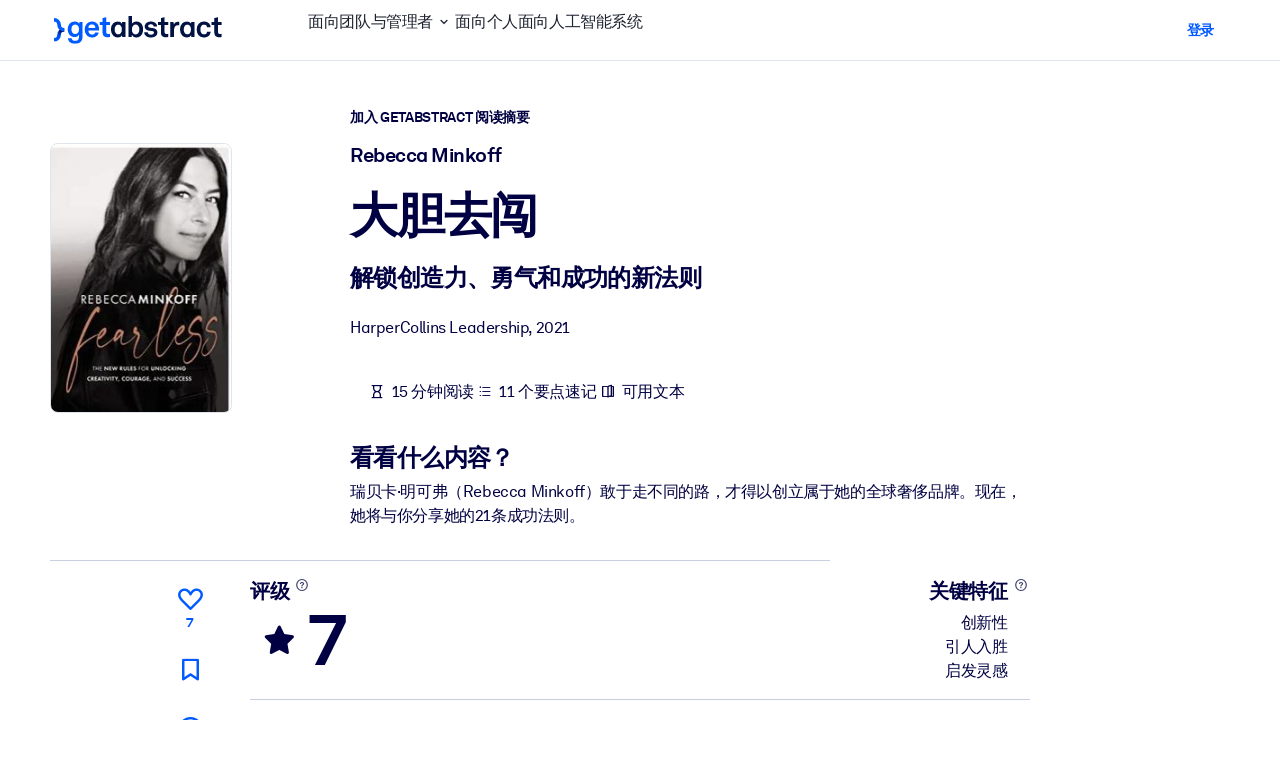

--- FILE ---
content_type: text/html;charset=UTF-8
request_url: https://www.getabstract.com/zh/%E6%91%98%E8%A6%81/%E5%A4%A7%E8%83%86%E5%8E%BB%E9%97%AF/43613
body_size: 51727
content:











































































  




  
    <!DOCTYPE html><html lang="zh" dir="ltr" data-live-editor="false"> <head>






























  
  



  <meta http-equiv="Content-Type" content="text/html; charset=UTF-8">
<title>《大胆去闯（中文版）》浓缩版 | Rebecca Minkoff</title>
<meta name="theme-color" content="#005AFF">
<link rel="icon" href="/www/images/favicon/favicon.svg" type="image/svg+xml">
<link rel="manifest" href="/site.webmanifest">
<link rel="apple-touch-icon" sizes="180x180" href="/www/images/favicon/apple-touch-icon.png">
<link rel="mask-icon" href="/www/images/favicon/safari-pinned-tab.svg" color="#005AFF">
<meta name="description" content="全面了解 Rebecca Minkoff所著大胆去闯中的关键经济管理知识。我们摘要10分钟就能阅读完，这里涵盖所有您应了解的重要信息。">
<meta name="robots" content="INDEX,FOLLOW">
<meta property="og:title" content="《大胆去闯（中文版）》浓缩版 | Rebecca Minkoff">
<meta property="og:type" content="website">
<meta property="og:image" content="https://www.getabstract.com/summary-img/43613-L0T628E0.jpg?s=social">
<meta property="og:image:secure_url" content="https://www.getabstract.com/summary-img/43613-L0T628E0.jpg?s=social">
<meta property="og:image:type" content="image/jpeg">
<meta property="og:image:width" content="993">
<meta property="og:image:height" content="520">
<meta property="og:url" content="https://www.getabstract.com/zh/%E6%91%98%E8%A6%81/%E5%A4%A7%E8%83%86%E5%8E%BB%E9%97%AF/43613">
<meta property="og:site_name" content="getAbstract">
<meta property="og:description" content="全面了解 Rebecca Minkoff所著大胆去闯中的关键经济管理知识。我们摘要10分钟就能阅读完，这里涵盖所有您应了解的重要信息。">
<meta name="twitter:card" content="summary_large_image">
<meta name="twitter:site" content="@getabstract">
<meta name="twitter:title" content="大胆去闯">
<meta name="twitter:description" content="全面了解 Rebecca Minkoff所著大胆去闯中的关键经济管理知识。我们摘要10分钟就能阅读完，这里涵盖所有您应了解的重要信息。">
<meta name="twitter:image" content="https://www.getabstract.com/summary-img/43613-L0T628E0.jpg?s=social">
<meta name="viewport" content="width=device-width, initial-scale=1.0">
<meta property="fb:app_id" content="143891362343386">
<link rel="canonical" href="https://www.getabstract.com/zh/%E6%91%98%E8%A6%81/%E5%A4%A7%E8%83%86%E5%8E%BB%E9%97%AF/43613" type="">
<link rel="alternate" href="https://www.getabstract.com/oembed?url=https%3A%2F%2Fwww.getabstract.com%2Fsummary%2F43613&amp;format=json" type="application/json+oembed" title="大胆去闯">
<link rel="alternate" href="https://www.getabstract.com/oembed?url=https%3A%2F%2Fwww.getabstract.com%2Fsummary%2F43613&amp;format=xml" type="text/xml+oembed" title="大胆去闯">
<link rel="search" href="/opensearch.xml" type="application/opensearchdescription+xml" title="getAbstract">

  
<script type="text/javascript">window.NREUM||(NREUM={});NREUM.info={"errorBeacon":"bam.nr-data.net","licenseKey":"996526df3c","agent":"","beacon":"bam.nr-data.net","applicationTime":23,"applicationID":"3375187","transactionName":"ZlwEbUVTCENRAhVQWV8WNUlFWwhXcw4PTUReVQpcRR0VRV0MAEtPHkICWENTL1RNQUl+c2UQ","queueTime":0};
(window.NREUM||(NREUM={})).init={privacy:{cookies_enabled:false},ajax:{deny_list:["bam.nr-data.net"]},feature_flags:["soft_nav"]};(window.NREUM||(NREUM={})).loader_config={xpid:"UwYCWF9QGwADU1RTDwY=",licenseKey:"996526df3c",applicationID:"3375187",browserID:"3418019"};;/*! For license information please see nr-loader-full-1.304.0.min.js.LICENSE.txt */
(()=>{var e,t,r={384:(e,t,r)=>{"use strict";r.d(t,{NT:()=>a,US:()=>u,Zm:()=>o,bQ:()=>d,dV:()=>c,pV:()=>l});var n=r(6154),i=r(1863),s=r(1910);const a={beacon:"bam.nr-data.net",errorBeacon:"bam.nr-data.net"};function o(){return n.gm.NREUM||(n.gm.NREUM={}),void 0===n.gm.newrelic&&(n.gm.newrelic=n.gm.NREUM),n.gm.NREUM}function c(){let e=o();return e.o||(e.o={ST:n.gm.setTimeout,SI:n.gm.setImmediate||n.gm.setInterval,CT:n.gm.clearTimeout,XHR:n.gm.XMLHttpRequest,REQ:n.gm.Request,EV:n.gm.Event,PR:n.gm.Promise,MO:n.gm.MutationObserver,FETCH:n.gm.fetch,WS:n.gm.WebSocket},(0,s.i)(...Object.values(e.o))),e}function d(e,t){let r=o();r.initializedAgents??={},t.initializedAt={ms:(0,i.t)(),date:new Date},r.initializedAgents[e]=t}function u(e,t){o()[e]=t}function l(){return function(){let e=o();const t=e.info||{};e.info={beacon:a.beacon,errorBeacon:a.errorBeacon,...t}}(),function(){let e=o();const t=e.init||{};e.init={...t}}(),c(),function(){let e=o();const t=e.loader_config||{};e.loader_config={...t}}(),o()}},782:(e,t,r)=>{"use strict";r.d(t,{T:()=>n});const n=r(860).K7.pageViewTiming},860:(e,t,r)=>{"use strict";r.d(t,{$J:()=>u,K7:()=>c,P3:()=>d,XX:()=>i,Yy:()=>o,df:()=>s,qY:()=>n,v4:()=>a});const n="events",i="jserrors",s="browser/blobs",a="rum",o="browser/logs",c={ajax:"ajax",genericEvents:"generic_events",jserrors:i,logging:"logging",metrics:"metrics",pageAction:"page_action",pageViewEvent:"page_view_event",pageViewTiming:"page_view_timing",sessionReplay:"session_replay",sessionTrace:"session_trace",softNav:"soft_navigations",spa:"spa"},d={[c.pageViewEvent]:1,[c.pageViewTiming]:2,[c.metrics]:3,[c.jserrors]:4,[c.spa]:5,[c.ajax]:6,[c.sessionTrace]:7,[c.softNav]:8,[c.sessionReplay]:9,[c.logging]:10,[c.genericEvents]:11},u={[c.pageViewEvent]:a,[c.pageViewTiming]:n,[c.ajax]:n,[c.spa]:n,[c.softNav]:n,[c.metrics]:i,[c.jserrors]:i,[c.sessionTrace]:s,[c.sessionReplay]:s,[c.logging]:o,[c.genericEvents]:"ins"}},944:(e,t,r)=>{"use strict";r.d(t,{R:()=>i});var n=r(3241);function i(e,t){"function"==typeof console.debug&&(console.debug("New Relic Warning: https://github.com/newrelic/newrelic-browser-agent/blob/main/docs/warning-codes.md#".concat(e),t),(0,n.W)({agentIdentifier:null,drained:null,type:"data",name:"warn",feature:"warn",data:{code:e,secondary:t}}))}},993:(e,t,r)=>{"use strict";r.d(t,{A$:()=>s,ET:()=>a,TZ:()=>o,p_:()=>i});var n=r(860);const i={ERROR:"ERROR",WARN:"WARN",INFO:"INFO",DEBUG:"DEBUG",TRACE:"TRACE"},s={OFF:0,ERROR:1,WARN:2,INFO:3,DEBUG:4,TRACE:5},a="log",o=n.K7.logging},1687:(e,t,r)=>{"use strict";r.d(t,{Ak:()=>d,Ze:()=>h,x3:()=>u});var n=r(3241),i=r(7836),s=r(3606),a=r(860),o=r(2646);const c={};function d(e,t){const r={staged:!1,priority:a.P3[t]||0};l(e),c[e].get(t)||c[e].set(t,r)}function u(e,t){e&&c[e]&&(c[e].get(t)&&c[e].delete(t),g(e,t,!1),c[e].size&&f(e))}function l(e){if(!e)throw new Error("agentIdentifier required");c[e]||(c[e]=new Map)}function h(e="",t="feature",r=!1){if(l(e),!e||!c[e].get(t)||r)return g(e,t);c[e].get(t).staged=!0,f(e)}function f(e){const t=Array.from(c[e]);t.every(([e,t])=>t.staged)&&(t.sort((e,t)=>e[1].priority-t[1].priority),t.forEach(([t])=>{c[e].delete(t),g(e,t)}))}function g(e,t,r=!0){const a=e?i.ee.get(e):i.ee,c=s.i.handlers;if(!a.aborted&&a.backlog&&c){if((0,n.W)({agentIdentifier:e,type:"lifecycle",name:"drain",feature:t}),r){const e=a.backlog[t],r=c[t];if(r){for(let t=0;e&&t<e.length;++t)p(e[t],r);Object.entries(r).forEach(([e,t])=>{Object.values(t||{}).forEach(t=>{t[0]?.on&&t[0]?.context()instanceof o.y&&t[0].on(e,t[1])})})}}a.isolatedBacklog||delete c[t],a.backlog[t]=null,a.emit("drain-"+t,[])}}function p(e,t){var r=e[1];Object.values(t[r]||{}).forEach(t=>{var r=e[0];if(t[0]===r){var n=t[1],i=e[3],s=e[2];n.apply(i,s)}})}},1741:(e,t,r)=>{"use strict";r.d(t,{W:()=>s});var n=r(944),i=r(4261);class s{#e(e,...t){if(this[e]!==s.prototype[e])return this[e](...t);(0,n.R)(35,e)}addPageAction(e,t){return this.#e(i.hG,e,t)}register(e){return this.#e(i.eY,e)}recordCustomEvent(e,t){return this.#e(i.fF,e,t)}setPageViewName(e,t){return this.#e(i.Fw,e,t)}setCustomAttribute(e,t,r){return this.#e(i.cD,e,t,r)}noticeError(e,t){return this.#e(i.o5,e,t)}setUserId(e){return this.#e(i.Dl,e)}setApplicationVersion(e){return this.#e(i.nb,e)}setErrorHandler(e){return this.#e(i.bt,e)}addRelease(e,t){return this.#e(i.k6,e,t)}log(e,t){return this.#e(i.$9,e,t)}start(){return this.#e(i.d3)}finished(e){return this.#e(i.BL,e)}recordReplay(){return this.#e(i.CH)}pauseReplay(){return this.#e(i.Tb)}addToTrace(e){return this.#e(i.U2,e)}setCurrentRouteName(e){return this.#e(i.PA,e)}interaction(e){return this.#e(i.dT,e)}wrapLogger(e,t,r){return this.#e(i.Wb,e,t,r)}measure(e,t){return this.#e(i.V1,e,t)}consent(e){return this.#e(i.Pv,e)}}},1863:(e,t,r)=>{"use strict";function n(){return Math.floor(performance.now())}r.d(t,{t:()=>n})},1910:(e,t,r)=>{"use strict";r.d(t,{i:()=>s});var n=r(944);const i=new Map;function s(...e){return e.every(e=>{if(i.has(e))return i.get(e);const t="function"==typeof e?e.toString():"",r=t.includes("[native code]"),s=t.includes("nrWrapper");return r||s||(0,n.R)(64,e?.name||t),i.set(e,r),r})}},2555:(e,t,r)=>{"use strict";r.d(t,{D:()=>o,f:()=>a});var n=r(384),i=r(8122);const s={beacon:n.NT.beacon,errorBeacon:n.NT.errorBeacon,licenseKey:void 0,applicationID:void 0,sa:void 0,queueTime:void 0,applicationTime:void 0,ttGuid:void 0,user:void 0,account:void 0,product:void 0,extra:void 0,jsAttributes:{},userAttributes:void 0,atts:void 0,transactionName:void 0,tNamePlain:void 0};function a(e){try{return!!e.licenseKey&&!!e.errorBeacon&&!!e.applicationID}catch(e){return!1}}const o=e=>(0,i.a)(e,s)},2614:(e,t,r)=>{"use strict";r.d(t,{BB:()=>a,H3:()=>n,g:()=>d,iL:()=>c,tS:()=>o,uh:()=>i,wk:()=>s});const n="NRBA",i="SESSION",s=144e5,a=18e5,o={STARTED:"session-started",PAUSE:"session-pause",RESET:"session-reset",RESUME:"session-resume",UPDATE:"session-update"},c={SAME_TAB:"same-tab",CROSS_TAB:"cross-tab"},d={OFF:0,FULL:1,ERROR:2}},2646:(e,t,r)=>{"use strict";r.d(t,{y:()=>n});class n{constructor(e){this.contextId=e}}},2843:(e,t,r)=>{"use strict";r.d(t,{G:()=>s,u:()=>i});var n=r(3878);function i(e,t=!1,r,i){(0,n.DD)("visibilitychange",function(){if(t)return void("hidden"===document.visibilityState&&e());e(document.visibilityState)},r,i)}function s(e,t,r){(0,n.sp)("pagehide",e,t,r)}},3241:(e,t,r)=>{"use strict";r.d(t,{W:()=>s});var n=r(6154);const i="newrelic";function s(e={}){try{n.gm.dispatchEvent(new CustomEvent(i,{detail:e}))}catch(e){}}},3304:(e,t,r)=>{"use strict";r.d(t,{A:()=>s});var n=r(7836);const i=()=>{const e=new WeakSet;return(t,r)=>{if("object"==typeof r&&null!==r){if(e.has(r))return;e.add(r)}return r}};function s(e){try{return JSON.stringify(e,i())??""}catch(e){try{n.ee.emit("internal-error",[e])}catch(e){}return""}}},3333:(e,t,r)=>{"use strict";r.d(t,{$v:()=>u,TZ:()=>n,Xh:()=>c,Zp:()=>i,kd:()=>d,mq:()=>o,nf:()=>a,qN:()=>s});const n=r(860).K7.genericEvents,i=["auxclick","click","copy","keydown","paste","scrollend"],s=["focus","blur"],a=4,o=1e3,c=2e3,d=["PageAction","UserAction","BrowserPerformance"],u={RESOURCES:"experimental.resources",REGISTER:"register"}},3434:(e,t,r)=>{"use strict";r.d(t,{Jt:()=>s,YM:()=>d});var n=r(7836),i=r(5607);const s="nr@original:".concat(i.W),a=50;var o=Object.prototype.hasOwnProperty,c=!1;function d(e,t){return e||(e=n.ee),r.inPlace=function(e,t,n,i,s){n||(n="");const a="-"===n.charAt(0);for(let o=0;o<t.length;o++){const c=t[o],d=e[c];l(d)||(e[c]=r(d,a?c+n:n,i,c,s))}},r.flag=s,r;function r(t,r,n,c,d){return l(t)?t:(r||(r=""),nrWrapper[s]=t,function(e,t,r){if(Object.defineProperty&&Object.keys)try{return Object.keys(e).forEach(function(r){Object.defineProperty(t,r,{get:function(){return e[r]},set:function(t){return e[r]=t,t}})}),t}catch(e){u([e],r)}for(var n in e)o.call(e,n)&&(t[n]=e[n])}(t,nrWrapper,e),nrWrapper);function nrWrapper(){var s,o,l,h;let f;try{o=this,s=[...arguments],l="function"==typeof n?n(s,o):n||{}}catch(t){u([t,"",[s,o,c],l],e)}i(r+"start",[s,o,c],l,d);const g=performance.now();let p;try{return h=t.apply(o,s),p=performance.now(),h}catch(e){throw p=performance.now(),i(r+"err",[s,o,e],l,d),f=e,f}finally{const e=p-g,t={start:g,end:p,duration:e,isLongTask:e>=a,methodName:c,thrownError:f};t.isLongTask&&i("long-task",[t,o],l,d),i(r+"end",[s,o,h],l,d)}}}function i(r,n,i,s){if(!c||t){var a=c;c=!0;try{e.emit(r,n,i,t,s)}catch(t){u([t,r,n,i],e)}c=a}}}function u(e,t){t||(t=n.ee);try{t.emit("internal-error",e)}catch(e){}}function l(e){return!(e&&"function"==typeof e&&e.apply&&!e[s])}},3606:(e,t,r)=>{"use strict";r.d(t,{i:()=>s});var n=r(9908);s.on=a;var i=s.handlers={};function s(e,t,r,s){a(s||n.d,i,e,t,r)}function a(e,t,r,i,s){s||(s="feature"),e||(e=n.d);var a=t[s]=t[s]||{};(a[r]=a[r]||[]).push([e,i])}},3738:(e,t,r)=>{"use strict";r.d(t,{He:()=>i,Kp:()=>o,Lc:()=>d,Rz:()=>u,TZ:()=>n,bD:()=>s,d3:()=>a,jx:()=>l,sl:()=>h,uP:()=>c});const n=r(860).K7.sessionTrace,i="bstResource",s="resource",a="-start",o="-end",c="fn"+a,d="fn"+o,u="pushState",l=1e3,h=3e4},3785:(e,t,r)=>{"use strict";r.d(t,{R:()=>c,b:()=>d});var n=r(9908),i=r(1863),s=r(860),a=r(3969),o=r(993);function c(e,t,r={},c=o.p_.INFO,d,u=(0,i.t)()){(0,n.p)(a.xV,["API/logging/".concat(c.toLowerCase(),"/called")],void 0,s.K7.metrics,e),(0,n.p)(o.ET,[u,t,r,c,d],void 0,s.K7.logging,e)}function d(e){return"string"==typeof e&&Object.values(o.p_).some(t=>t===e.toUpperCase().trim())}},3878:(e,t,r)=>{"use strict";function n(e,t){return{capture:e,passive:!1,signal:t}}function i(e,t,r=!1,i){window.addEventListener(e,t,n(r,i))}function s(e,t,r=!1,i){document.addEventListener(e,t,n(r,i))}r.d(t,{DD:()=>s,jT:()=>n,sp:()=>i})},3969:(e,t,r)=>{"use strict";r.d(t,{TZ:()=>n,XG:()=>o,rs:()=>i,xV:()=>a,z_:()=>s});const n=r(860).K7.metrics,i="sm",s="cm",a="storeSupportabilityMetrics",o="storeEventMetrics"},4234:(e,t,r)=>{"use strict";r.d(t,{W:()=>s});var n=r(7836),i=r(1687);class s{constructor(e,t){this.agentIdentifier=e,this.ee=n.ee.get(e),this.featureName=t,this.blocked=!1}deregisterDrain(){(0,i.x3)(this.agentIdentifier,this.featureName)}}},4261:(e,t,r)=>{"use strict";r.d(t,{$9:()=>d,BL:()=>o,CH:()=>f,Dl:()=>w,Fw:()=>y,PA:()=>m,Pl:()=>n,Pv:()=>E,Tb:()=>l,U2:()=>s,V1:()=>T,Wb:()=>x,bt:()=>b,cD:()=>v,d3:()=>R,dT:()=>c,eY:()=>g,fF:()=>h,hG:()=>i,k6:()=>a,nb:()=>p,o5:()=>u});const n="api-",i="addPageAction",s="addToTrace",a="addRelease",o="finished",c="interaction",d="log",u="noticeError",l="pauseReplay",h="recordCustomEvent",f="recordReplay",g="register",p="setApplicationVersion",m="setCurrentRouteName",v="setCustomAttribute",b="setErrorHandler",y="setPageViewName",w="setUserId",R="start",x="wrapLogger",T="measure",E="consent"},4387:(e,t,r)=>{"use strict";function n(e={}){return!(!e.id||!e.name)}function i(e){return"string"==typeof e&&e.trim().length<501||"number"==typeof e}function s(e,t){if(2!==t?.harvestEndpointVersion)return{};const r=t.agentRef.runtime.appMetadata.agents[0].entityGuid;return n(e)?{"mfe.id":e.id,"mfe.name":e.name,eventSource:e.eventSource,"parent.id":e.parent?.id||r}:{"entity.guid":r,appId:t.agentRef.info.applicationID}}r.d(t,{Ux:()=>s,c7:()=>n,yo:()=>i})},5205:(e,t,r)=>{"use strict";r.d(t,{j:()=>A});var n=r(384),i=r(1741);var s=r(2555),a=r(3333);const o=e=>{if(!e||"string"!=typeof e)return!1;try{document.createDocumentFragment().querySelector(e)}catch{return!1}return!0};var c=r(2614),d=r(944),u=r(8122);const l="[data-nr-mask]",h=e=>(0,u.a)(e,(()=>{const e={feature_flags:[],experimental:{allow_registered_children:!1,resources:!1},mask_selector:"*",block_selector:"[data-nr-block]",mask_input_options:{color:!1,date:!1,"datetime-local":!1,email:!1,month:!1,number:!1,range:!1,search:!1,tel:!1,text:!1,time:!1,url:!1,week:!1,textarea:!1,select:!1,password:!0}};return{ajax:{deny_list:void 0,block_internal:!0,enabled:!0,autoStart:!0},api:{get allow_registered_children(){return e.feature_flags.includes(a.$v.REGISTER)||e.experimental.allow_registered_children},set allow_registered_children(t){e.experimental.allow_registered_children=t},duplicate_registered_data:!1},browser_consent_mode:{enabled:!1},distributed_tracing:{enabled:void 0,exclude_newrelic_header:void 0,cors_use_newrelic_header:void 0,cors_use_tracecontext_headers:void 0,allowed_origins:void 0},get feature_flags(){return e.feature_flags},set feature_flags(t){e.feature_flags=t},generic_events:{enabled:!0,autoStart:!0},harvest:{interval:30},jserrors:{enabled:!0,autoStart:!0},logging:{enabled:!0,autoStart:!0},metrics:{enabled:!0,autoStart:!0},obfuscate:void 0,page_action:{enabled:!0},page_view_event:{enabled:!0,autoStart:!0},page_view_timing:{enabled:!0,autoStart:!0},performance:{capture_marks:!1,capture_measures:!1,capture_detail:!0,resources:{get enabled(){return e.feature_flags.includes(a.$v.RESOURCES)||e.experimental.resources},set enabled(t){e.experimental.resources=t},asset_types:[],first_party_domains:[],ignore_newrelic:!0}},privacy:{cookies_enabled:!0},proxy:{assets:void 0,beacon:void 0},session:{expiresMs:c.wk,inactiveMs:c.BB},session_replay:{autoStart:!0,enabled:!1,preload:!1,sampling_rate:10,error_sampling_rate:100,collect_fonts:!1,inline_images:!1,fix_stylesheets:!0,mask_all_inputs:!0,get mask_text_selector(){return e.mask_selector},set mask_text_selector(t){o(t)?e.mask_selector="".concat(t,",").concat(l):""===t||null===t?e.mask_selector=l:(0,d.R)(5,t)},get block_class(){return"nr-block"},get ignore_class(){return"nr-ignore"},get mask_text_class(){return"nr-mask"},get block_selector(){return e.block_selector},set block_selector(t){o(t)?e.block_selector+=",".concat(t):""!==t&&(0,d.R)(6,t)},get mask_input_options(){return e.mask_input_options},set mask_input_options(t){t&&"object"==typeof t?e.mask_input_options={...t,password:!0}:(0,d.R)(7,t)}},session_trace:{enabled:!0,autoStart:!0},soft_navigations:{enabled:!0,autoStart:!0},spa:{enabled:!0,autoStart:!0},ssl:void 0,user_actions:{enabled:!0,elementAttributes:["id","className","tagName","type"]}}})());var f=r(6154),g=r(9324);let p=0;const m={buildEnv:g.F3,distMethod:g.Xs,version:g.xv,originTime:f.WN},v={consented:!1},b={appMetadata:{},get consented(){return this.session?.state?.consent||v.consented},set consented(e){v.consented=e},customTransaction:void 0,denyList:void 0,disabled:!1,harvester:void 0,isolatedBacklog:!1,isRecording:!1,loaderType:void 0,maxBytes:3e4,obfuscator:void 0,onerror:void 0,ptid:void 0,releaseIds:{},session:void 0,timeKeeper:void 0,registeredEntities:[],jsAttributesMetadata:{bytes:0},get harvestCount(){return++p}},y=e=>{const t=(0,u.a)(e,b),r=Object.keys(m).reduce((e,t)=>(e[t]={value:m[t],writable:!1,configurable:!0,enumerable:!0},e),{});return Object.defineProperties(t,r)};var w=r(5701);const R=e=>{const t=e.startsWith("http");e+="/",r.p=t?e:"https://"+e};var x=r(7836),T=r(3241);const E={accountID:void 0,trustKey:void 0,agentID:void 0,licenseKey:void 0,applicationID:void 0,xpid:void 0},S=e=>(0,u.a)(e,E),_=new Set;function A(e,t={},r,a){let{init:o,info:c,loader_config:d,runtime:u={},exposed:l=!0}=t;if(!c){const e=(0,n.pV)();o=e.init,c=e.info,d=e.loader_config}e.init=h(o||{}),e.loader_config=S(d||{}),c.jsAttributes??={},f.bv&&(c.jsAttributes.isWorker=!0),e.info=(0,s.D)(c);const g=e.init,p=[c.beacon,c.errorBeacon];_.has(e.agentIdentifier)||(g.proxy.assets&&(R(g.proxy.assets),p.push(g.proxy.assets)),g.proxy.beacon&&p.push(g.proxy.beacon),e.beacons=[...p],function(e){const t=(0,n.pV)();Object.getOwnPropertyNames(i.W.prototype).forEach(r=>{const n=i.W.prototype[r];if("function"!=typeof n||"constructor"===n)return;let s=t[r];e[r]&&!1!==e.exposed&&"micro-agent"!==e.runtime?.loaderType&&(t[r]=(...t)=>{const n=e[r](...t);return s?s(...t):n})})}(e),(0,n.US)("activatedFeatures",w.B),e.runSoftNavOverSpa&&=!0===g.soft_navigations.enabled&&g.feature_flags.includes("soft_nav")),u.denyList=[...g.ajax.deny_list||[],...g.ajax.block_internal?p:[]],u.ptid=e.agentIdentifier,u.loaderType=r,e.runtime=y(u),_.has(e.agentIdentifier)||(e.ee=x.ee.get(e.agentIdentifier),e.exposed=l,(0,T.W)({agentIdentifier:e.agentIdentifier,drained:!!w.B?.[e.agentIdentifier],type:"lifecycle",name:"initialize",feature:void 0,data:e.config})),_.add(e.agentIdentifier)}},5270:(e,t,r)=>{"use strict";r.d(t,{Aw:()=>a,SR:()=>s,rF:()=>o});var n=r(384),i=r(7767);function s(e){return!!(0,n.dV)().o.MO&&(0,i.V)(e)&&!0===e?.session_trace.enabled}function a(e){return!0===e?.session_replay.preload&&s(e)}function o(e,t){try{if("string"==typeof t?.type){if("password"===t.type.toLowerCase())return"*".repeat(e?.length||0);if(void 0!==t?.dataset?.nrUnmask||t?.classList?.contains("nr-unmask"))return e}}catch(e){}return"string"==typeof e?e.replace(/[\S]/g,"*"):"*".repeat(e?.length||0)}},5289:(e,t,r)=>{"use strict";r.d(t,{GG:()=>s,Qr:()=>o,sB:()=>a});var n=r(3878);function i(){return"undefined"==typeof document||"complete"===document.readyState}function s(e,t){if(i())return e();(0,n.sp)("load",e,t)}function a(e){if(i())return e();(0,n.DD)("DOMContentLoaded",e)}function o(e){if(i())return e();(0,n.sp)("popstate",e)}},5607:(e,t,r)=>{"use strict";r.d(t,{W:()=>n});const n=(0,r(9566).bz)()},5701:(e,t,r)=>{"use strict";r.d(t,{B:()=>s,t:()=>a});var n=r(3241);const i=new Set,s={};function a(e,t){const r=t.agentIdentifier;s[r]??={},e&&"object"==typeof e&&(i.has(r)||(t.ee.emit("rumresp",[e]),s[r]=e,i.add(r),(0,n.W)({agentIdentifier:r,loaded:!0,drained:!0,type:"lifecycle",name:"load",feature:void 0,data:e})))}},6154:(e,t,r)=>{"use strict";r.d(t,{OF:()=>d,RI:()=>i,WN:()=>h,bv:()=>s,gm:()=>a,lR:()=>l,m:()=>c,mw:()=>o,sb:()=>u});var n=r(1863);const i="undefined"!=typeof window&&!!window.document,s="undefined"!=typeof WorkerGlobalScope&&("undefined"!=typeof self&&self instanceof WorkerGlobalScope&&self.navigator instanceof WorkerNavigator||"undefined"!=typeof globalThis&&globalThis instanceof WorkerGlobalScope&&globalThis.navigator instanceof WorkerNavigator),a=i?window:"undefined"!=typeof WorkerGlobalScope&&("undefined"!=typeof self&&self instanceof WorkerGlobalScope&&self||"undefined"!=typeof globalThis&&globalThis instanceof WorkerGlobalScope&&globalThis),o=Boolean("hidden"===a?.document?.visibilityState),c=""+a?.location,d=/iPad|iPhone|iPod/.test(a.navigator?.userAgent),u=d&&"undefined"==typeof SharedWorker,l=(()=>{const e=a.navigator?.userAgent?.match(/Firefox[/\s](\d+\.\d+)/);return Array.isArray(e)&&e.length>=2?+e[1]:0})(),h=Date.now()-(0,n.t)()},6344:(e,t,r)=>{"use strict";r.d(t,{BB:()=>u,Qb:()=>l,TZ:()=>i,Ug:()=>a,Vh:()=>s,_s:()=>o,bc:()=>d,yP:()=>c});var n=r(2614);const i=r(860).K7.sessionReplay,s="errorDuringReplay",a=.12,o={DomContentLoaded:0,Load:1,FullSnapshot:2,IncrementalSnapshot:3,Meta:4,Custom:5},c={[n.g.ERROR]:15e3,[n.g.FULL]:3e5,[n.g.OFF]:0},d={RESET:{message:"Session was reset",sm:"Reset"},IMPORT:{message:"Recorder failed to import",sm:"Import"},TOO_MANY:{message:"429: Too Many Requests",sm:"Too-Many"},TOO_BIG:{message:"Payload was too large",sm:"Too-Big"},CROSS_TAB:{message:"Session Entity was set to OFF on another tab",sm:"Cross-Tab"},ENTITLEMENTS:{message:"Session Replay is not allowed and will not be started",sm:"Entitlement"}},u=5e3,l={API:"api",RESUME:"resume",SWITCH_TO_FULL:"switchToFull",INITIALIZE:"initialize",PRELOAD:"preload"}},6389:(e,t,r)=>{"use strict";function n(e,t=500,r={}){const n=r?.leading||!1;let i;return(...r)=>{n&&void 0===i&&(e.apply(this,r),i=setTimeout(()=>{i=clearTimeout(i)},t)),n||(clearTimeout(i),i=setTimeout(()=>{e.apply(this,r)},t))}}function i(e){let t=!1;return(...r)=>{t||(t=!0,e.apply(this,r))}}r.d(t,{J:()=>i,s:()=>n})},6630:(e,t,r)=>{"use strict";r.d(t,{T:()=>n});const n=r(860).K7.pageViewEvent},6774:(e,t,r)=>{"use strict";r.d(t,{T:()=>n});const n=r(860).K7.jserrors},7295:(e,t,r)=>{"use strict";r.d(t,{Xv:()=>a,gX:()=>i,iW:()=>s});var n=[];function i(e){if(!e||s(e))return!1;if(0===n.length)return!0;for(var t=0;t<n.length;t++){var r=n[t];if("*"===r.hostname)return!1;if(o(r.hostname,e.hostname)&&c(r.pathname,e.pathname))return!1}return!0}function s(e){return void 0===e.hostname}function a(e){if(n=[],e&&e.length)for(var t=0;t<e.length;t++){let r=e[t];if(!r)continue;0===r.indexOf("http://")?r=r.substring(7):0===r.indexOf("https://")&&(r=r.substring(8));const i=r.indexOf("/");let s,a;i>0?(s=r.substring(0,i),a=r.substring(i)):(s=r,a="");let[o]=s.split(":");n.push({hostname:o,pathname:a})}}function o(e,t){return!(e.length>t.length)&&t.indexOf(e)===t.length-e.length}function c(e,t){return 0===e.indexOf("/")&&(e=e.substring(1)),0===t.indexOf("/")&&(t=t.substring(1)),""===e||e===t}},7485:(e,t,r)=>{"use strict";r.d(t,{D:()=>i});var n=r(6154);function i(e){if(0===(e||"").indexOf("data:"))return{protocol:"data"};try{const t=new URL(e,location.href),r={port:t.port,hostname:t.hostname,pathname:t.pathname,search:t.search,protocol:t.protocol.slice(0,t.protocol.indexOf(":")),sameOrigin:t.protocol===n.gm?.location?.protocol&&t.host===n.gm?.location?.host};return r.port&&""!==r.port||("http:"===t.protocol&&(r.port="80"),"https:"===t.protocol&&(r.port="443")),r.pathname&&""!==r.pathname?r.pathname.startsWith("/")||(r.pathname="/".concat(r.pathname)):r.pathname="/",r}catch(e){return{}}}},7699:(e,t,r)=>{"use strict";r.d(t,{It:()=>s,KC:()=>o,No:()=>i,qh:()=>a});var n=r(860);const i=16e3,s=1e6,a="SESSION_ERROR",o={[n.K7.logging]:!0,[n.K7.genericEvents]:!1,[n.K7.jserrors]:!1,[n.K7.ajax]:!1}},7767:(e,t,r)=>{"use strict";r.d(t,{V:()=>i});var n=r(6154);const i=e=>n.RI&&!0===e?.privacy.cookies_enabled},7836:(e,t,r)=>{"use strict";r.d(t,{P:()=>o,ee:()=>c});var n=r(384),i=r(8990),s=r(2646),a=r(5607);const o="nr@context:".concat(a.W),c=function e(t,r){var n={},a={},u={},l=!1;try{l=16===r.length&&d.initializedAgents?.[r]?.runtime.isolatedBacklog}catch(e){}var h={on:g,addEventListener:g,removeEventListener:function(e,t){var r=n[e];if(!r)return;for(var i=0;i<r.length;i++)r[i]===t&&r.splice(i,1)},emit:function(e,r,n,i,s){!1!==s&&(s=!0);if(c.aborted&&!i)return;t&&s&&t.emit(e,r,n);var o=f(n);p(e).forEach(e=>{e.apply(o,r)});var d=v()[a[e]];d&&d.push([h,e,r,o]);return o},get:m,listeners:p,context:f,buffer:function(e,t){const r=v();if(t=t||"feature",h.aborted)return;Object.entries(e||{}).forEach(([e,n])=>{a[n]=t,t in r||(r[t]=[])})},abort:function(){h._aborted=!0,Object.keys(h.backlog).forEach(e=>{delete h.backlog[e]})},isBuffering:function(e){return!!v()[a[e]]},debugId:r,backlog:l?{}:t&&"object"==typeof t.backlog?t.backlog:{},isolatedBacklog:l};return Object.defineProperty(h,"aborted",{get:()=>{let e=h._aborted||!1;return e||(t&&(e=t.aborted),e)}}),h;function f(e){return e&&e instanceof s.y?e:e?(0,i.I)(e,o,()=>new s.y(o)):new s.y(o)}function g(e,t){n[e]=p(e).concat(t)}function p(e){return n[e]||[]}function m(t){return u[t]=u[t]||e(h,t)}function v(){return h.backlog}}(void 0,"globalEE"),d=(0,n.Zm)();d.ee||(d.ee=c)},8122:(e,t,r)=>{"use strict";r.d(t,{a:()=>i});var n=r(944);function i(e,t){try{if(!e||"object"!=typeof e)return(0,n.R)(3);if(!t||"object"!=typeof t)return(0,n.R)(4);const r=Object.create(Object.getPrototypeOf(t),Object.getOwnPropertyDescriptors(t)),s=0===Object.keys(r).length?e:r;for(let a in s)if(void 0!==e[a])try{if(null===e[a]){r[a]=null;continue}Array.isArray(e[a])&&Array.isArray(t[a])?r[a]=Array.from(new Set([...e[a],...t[a]])):"object"==typeof e[a]&&"object"==typeof t[a]?r[a]=i(e[a],t[a]):r[a]=e[a]}catch(e){r[a]||(0,n.R)(1,e)}return r}catch(e){(0,n.R)(2,e)}}},8139:(e,t,r)=>{"use strict";r.d(t,{u:()=>h});var n=r(7836),i=r(3434),s=r(8990),a=r(6154);const o={},c=a.gm.XMLHttpRequest,d="addEventListener",u="removeEventListener",l="nr@wrapped:".concat(n.P);function h(e){var t=function(e){return(e||n.ee).get("events")}(e);if(o[t.debugId]++)return t;o[t.debugId]=1;var r=(0,i.YM)(t,!0);function h(e){r.inPlace(e,[d,u],"-",g)}function g(e,t){return e[1]}return"getPrototypeOf"in Object&&(a.RI&&f(document,h),c&&f(c.prototype,h),f(a.gm,h)),t.on(d+"-start",function(e,t){var n=e[1];if(null!==n&&("function"==typeof n||"object"==typeof n)&&"newrelic"!==e[0]){var i=(0,s.I)(n,l,function(){var e={object:function(){if("function"!=typeof n.handleEvent)return;return n.handleEvent.apply(n,arguments)},function:n}[typeof n];return e?r(e,"fn-",null,e.name||"anonymous"):n});this.wrapped=e[1]=i}}),t.on(u+"-start",function(e){e[1]=this.wrapped||e[1]}),t}function f(e,t,...r){let n=e;for(;"object"==typeof n&&!Object.prototype.hasOwnProperty.call(n,d);)n=Object.getPrototypeOf(n);n&&t(n,...r)}},8374:(e,t,r)=>{r.nc=(()=>{try{return document?.currentScript?.nonce}catch(e){}return""})()},8990:(e,t,r)=>{"use strict";r.d(t,{I:()=>i});var n=Object.prototype.hasOwnProperty;function i(e,t,r){if(n.call(e,t))return e[t];var i=r();if(Object.defineProperty&&Object.keys)try{return Object.defineProperty(e,t,{value:i,writable:!0,enumerable:!1}),i}catch(e){}return e[t]=i,i}},9300:(e,t,r)=>{"use strict";r.d(t,{T:()=>n});const n=r(860).K7.ajax},9324:(e,t,r)=>{"use strict";r.d(t,{AJ:()=>a,F3:()=>i,Xs:()=>s,Yq:()=>o,xv:()=>n});const n="1.304.0",i="PROD",s="CDN",a="@newrelic/rrweb",o="1.0.1"},9566:(e,t,r)=>{"use strict";r.d(t,{LA:()=>o,ZF:()=>c,bz:()=>a,el:()=>d});var n=r(6154);const i="xxxxxxxx-xxxx-4xxx-yxxx-xxxxxxxxxxxx";function s(e,t){return e?15&e[t]:16*Math.random()|0}function a(){const e=n.gm?.crypto||n.gm?.msCrypto;let t,r=0;return e&&e.getRandomValues&&(t=e.getRandomValues(new Uint8Array(30))),i.split("").map(e=>"x"===e?s(t,r++).toString(16):"y"===e?(3&s()|8).toString(16):e).join("")}function o(e){const t=n.gm?.crypto||n.gm?.msCrypto;let r,i=0;t&&t.getRandomValues&&(r=t.getRandomValues(new Uint8Array(e)));const a=[];for(var o=0;o<e;o++)a.push(s(r,i++).toString(16));return a.join("")}function c(){return o(16)}function d(){return o(32)}},9908:(e,t,r)=>{"use strict";r.d(t,{d:()=>n,p:()=>i});var n=r(7836).ee.get("handle");function i(e,t,r,i,s){s?(s.buffer([e],i),s.emit(e,t,r)):(n.buffer([e],i),n.emit(e,t,r))}}},n={};function i(e){var t=n[e];if(void 0!==t)return t.exports;var s=n[e]={exports:{}};return r[e](s,s.exports,i),s.exports}i.m=r,i.d=(e,t)=>{for(var r in t)i.o(t,r)&&!i.o(e,r)&&Object.defineProperty(e,r,{enumerable:!0,get:t[r]})},i.f={},i.e=e=>Promise.all(Object.keys(i.f).reduce((t,r)=>(i.f[r](e,t),t),[])),i.u=e=>({95:"nr-full-compressor",222:"nr-full-recorder",891:"nr-full"}[e]+"-1.304.0.min.js"),i.o=(e,t)=>Object.prototype.hasOwnProperty.call(e,t),e={},t="NRBA-1.304.0.PROD:",i.l=(r,n,s,a)=>{if(e[r])e[r].push(n);else{var o,c;if(void 0!==s)for(var d=document.getElementsByTagName("script"),u=0;u<d.length;u++){var l=d[u];if(l.getAttribute("src")==r||l.getAttribute("data-webpack")==t+s){o=l;break}}if(!o){c=!0;var h={891:"sha512-Ad1O6qAAcLYE5TsZYfyeeemC5Z7hohyfJE6AgzKAPAl0nUkqLPSSfRiLPXlS6GXiINRbUPkkd7VmjfZBHTwZxQ==",222:"sha512-d+2jDeN52nwL5XEZsW8oLT6YETXc7iczTQ0SCXrMbI5XSBPM5i++kbN0OoGFgzBHFHRvdtI4LrLTPlyTZRts+w==",95:"sha512-Hd6njRk6k/nQ/5o9iUJe1pM1K0y5CPZ/YQ/7bPnHw2kxsqJaM/gFSoJXCodajJVPcV3axe5o4qIOcntc6I9f3Q=="};(o=document.createElement("script")).charset="utf-8",i.nc&&o.setAttribute("nonce",i.nc),o.setAttribute("data-webpack",t+s),o.src=r,0!==o.src.indexOf(window.location.origin+"/")&&(o.crossOrigin="anonymous"),h[a]&&(o.integrity=h[a])}e[r]=[n];var f=(t,n)=>{o.onerror=o.onload=null,clearTimeout(g);var i=e[r];if(delete e[r],o.parentNode&&o.parentNode.removeChild(o),i&&i.forEach(e=>e(n)),t)return t(n)},g=setTimeout(f.bind(null,void 0,{type:"timeout",target:o}),12e4);o.onerror=f.bind(null,o.onerror),o.onload=f.bind(null,o.onload),c&&document.head.appendChild(o)}},i.r=e=>{"undefined"!=typeof Symbol&&Symbol.toStringTag&&Object.defineProperty(e,Symbol.toStringTag,{value:"Module"}),Object.defineProperty(e,"__esModule",{value:!0})},i.p="https://js-agent.newrelic.com/",(()=>{var e={85:0,959:0};i.f.j=(t,r)=>{var n=i.o(e,t)?e[t]:void 0;if(0!==n)if(n)r.push(n[2]);else{var s=new Promise((r,i)=>n=e[t]=[r,i]);r.push(n[2]=s);var a=i.p+i.u(t),o=new Error;i.l(a,r=>{if(i.o(e,t)&&(0!==(n=e[t])&&(e[t]=void 0),n)){var s=r&&("load"===r.type?"missing":r.type),a=r&&r.target&&r.target.src;o.message="Loading chunk "+t+" failed.\n("+s+": "+a+")",o.name="ChunkLoadError",o.type=s,o.request=a,n[1](o)}},"chunk-"+t,t)}};var t=(t,r)=>{var n,s,[a,o,c]=r,d=0;if(a.some(t=>0!==e[t])){for(n in o)i.o(o,n)&&(i.m[n]=o[n]);if(c)c(i)}for(t&&t(r);d<a.length;d++)s=a[d],i.o(e,s)&&e[s]&&e[s][0](),e[s]=0},r=self["webpackChunk:NRBA-1.304.0.PROD"]=self["webpackChunk:NRBA-1.304.0.PROD"]||[];r.forEach(t.bind(null,0)),r.push=t.bind(null,r.push.bind(r))})(),(()=>{"use strict";i(8374);var e=i(9566),t=i(1741);class r extends t.W{agentIdentifier=(0,e.LA)(16)}var n=i(860);const s=Object.values(n.K7);var a=i(5205);var o=i(9908),c=i(1863),d=i(4261),u=i(3241),l=i(944),h=i(5701),f=i(3969);function g(e,t,i,s){const a=s||i;!a||a[e]&&a[e]!==r.prototype[e]||(a[e]=function(){(0,o.p)(f.xV,["API/"+e+"/called"],void 0,n.K7.metrics,i.ee),(0,u.W)({agentIdentifier:i.agentIdentifier,drained:!!h.B?.[i.agentIdentifier],type:"data",name:"api",feature:d.Pl+e,data:{}});try{return t.apply(this,arguments)}catch(e){(0,l.R)(23,e)}})}function p(e,t,r,n,i){const s=e.info;null===r?delete s.jsAttributes[t]:s.jsAttributes[t]=r,(i||null===r)&&(0,o.p)(d.Pl+n,[(0,c.t)(),t,r],void 0,"session",e.ee)}var m=i(1687),v=i(4234),b=i(5289),y=i(6154),w=i(5270),R=i(7767),x=i(6389),T=i(7699);class E extends v.W{constructor(e,t){super(e.agentIdentifier,t),this.agentRef=e,this.abortHandler=void 0,this.featAggregate=void 0,this.loadedSuccessfully=void 0,this.onAggregateImported=new Promise(e=>{this.loadedSuccessfully=e}),this.deferred=Promise.resolve(),!1===e.init[this.featureName].autoStart?this.deferred=new Promise((t,r)=>{this.ee.on("manual-start-all",(0,x.J)(()=>{(0,m.Ak)(e.agentIdentifier,this.featureName),t()}))}):(0,m.Ak)(e.agentIdentifier,t)}importAggregator(e,t,r={}){if(this.featAggregate)return;const n=async()=>{let n;await this.deferred;try{if((0,R.V)(e.init)){const{setupAgentSession:t}=await i.e(891).then(i.bind(i,8766));n=t(e)}}catch(e){(0,l.R)(20,e),this.ee.emit("internal-error",[e]),(0,o.p)(T.qh,[e],void 0,this.featureName,this.ee)}try{if(!this.#t(this.featureName,n,e.init))return(0,m.Ze)(this.agentIdentifier,this.featureName),void this.loadedSuccessfully(!1);const{Aggregate:i}=await t();this.featAggregate=new i(e,r),e.runtime.harvester.initializedAggregates.push(this.featAggregate),this.loadedSuccessfully(!0)}catch(e){(0,l.R)(34,e),this.abortHandler?.(),(0,m.Ze)(this.agentIdentifier,this.featureName,!0),this.loadedSuccessfully(!1),this.ee&&this.ee.abort()}};y.RI?(0,b.GG)(()=>n(),!0):n()}#t(e,t,r){if(this.blocked)return!1;switch(e){case n.K7.sessionReplay:return(0,w.SR)(r)&&!!t;case n.K7.sessionTrace:return!!t;default:return!0}}}var S=i(6630),_=i(2614);class A extends E{static featureName=S.T;constructor(e){var t;super(e,S.T),this.setupInspectionEvents(e.agentIdentifier),t=e,g(d.Fw,function(e,r){"string"==typeof e&&("/"!==e.charAt(0)&&(e="/"+e),t.runtime.customTransaction=(r||"http://custom.transaction")+e,(0,o.p)(d.Pl+d.Fw,[(0,c.t)()],void 0,void 0,t.ee))},t),this.importAggregator(e,()=>i.e(891).then(i.bind(i,7550)))}setupInspectionEvents(e){const t=(t,r)=>{t&&(0,u.W)({agentIdentifier:e,timeStamp:t.timeStamp,loaded:"complete"===t.target.readyState,type:"window",name:r,data:t.target.location+""})};(0,b.sB)(e=>{t(e,"DOMContentLoaded")}),(0,b.GG)(e=>{t(e,"load")}),(0,b.Qr)(e=>{t(e,"navigate")}),this.ee.on(_.tS.UPDATE,(t,r)=>{(0,u.W)({agentIdentifier:e,type:"lifecycle",name:"session",data:r})})}}var O=i(384);var I=i(2843),N=i(782);class P extends E{static featureName=N.T;constructor(e){super(e,N.T),y.RI&&((0,I.u)(()=>(0,o.p)("docHidden",[(0,c.t)()],void 0,N.T,this.ee),!0),(0,I.G)(()=>(0,o.p)("winPagehide",[(0,c.t)()],void 0,N.T,this.ee)),this.importAggregator(e,()=>i.e(891).then(i.bind(i,9917))))}}class k extends E{static featureName=f.TZ;constructor(e){super(e,f.TZ),y.RI&&document.addEventListener("securitypolicyviolation",e=>{(0,o.p)(f.xV,["Generic/CSPViolation/Detected"],void 0,this.featureName,this.ee)}),this.importAggregator(e,()=>i.e(891).then(i.bind(i,6555)))}}var D=i(6774),j=i(3878),C=i(3304);class L{constructor(e,t,r,n,i){this.name="UncaughtError",this.message="string"==typeof e?e:(0,C.A)(e),this.sourceURL=t,this.line=r,this.column=n,this.__newrelic=i}}function M(e){return K(e)?e:new L(void 0!==e?.message?e.message:e,e?.filename||e?.sourceURL,e?.lineno||e?.line,e?.colno||e?.col,e?.__newrelic,e?.cause)}function H(e){const t="Unhandled Promise Rejection: ";if(!e?.reason)return;if(K(e.reason)){try{e.reason.message.startsWith(t)||(e.reason.message=t+e.reason.message)}catch(e){}return M(e.reason)}const r=M(e.reason);return(r.message||"").startsWith(t)||(r.message=t+r.message),r}function B(e){if(e.error instanceof SyntaxError&&!/:\d+$/.test(e.error.stack?.trim())){const t=new L(e.message,e.filename,e.lineno,e.colno,e.error.__newrelic,e.cause);return t.name=SyntaxError.name,t}return K(e.error)?e.error:M(e)}function K(e){return e instanceof Error&&!!e.stack}function W(e,t,r,i,s=(0,c.t)()){"string"==typeof e&&(e=new Error(e)),(0,o.p)("err",[e,s,!1,t,r.runtime.isRecording,void 0,i],void 0,n.K7.jserrors,r.ee),(0,o.p)("uaErr",[],void 0,n.K7.genericEvents,r.ee)}var F=i(4387),U=i(993),V=i(3785);function z(e,{customAttributes:t={},level:r=U.p_.INFO}={},n,i,s=(0,c.t)()){(0,V.R)(n.ee,e,t,r,i,s)}function G(e,t,r,i,s=(0,c.t)()){(0,o.p)(d.Pl+d.hG,[s,e,t,i],void 0,n.K7.genericEvents,r.ee)}function q(e,t,r,i,s=(0,c.t)()){const{start:a,end:u,customAttributes:h}=t||{},f={customAttributes:h||{}};if("object"!=typeof f.customAttributes||"string"!=typeof e||0===e.length)return void(0,l.R)(57);const g=(e,t)=>null==e?t:"number"==typeof e?e:e instanceof PerformanceMark?e.startTime:Number.NaN;if(f.start=g(a,0),f.end=g(u,s),Number.isNaN(f.start)||Number.isNaN(f.end))(0,l.R)(57);else{if(f.duration=f.end-f.start,!(f.duration<0))return(0,o.p)(d.Pl+d.V1,[f,e,i],void 0,n.K7.genericEvents,r.ee),f;(0,l.R)(58)}}function Z(e,t={},r,i,s=(0,c.t)()){(0,o.p)(d.Pl+d.fF,[s,e,t,i],void 0,n.K7.genericEvents,r.ee)}function X(e){g(d.eY,function(t){return Y(e,t)},e)}function Y(e,t,r){const i={};(0,l.R)(54,"newrelic.register"),t||={},t.eventSource="MicroFrontendBrowserAgent",t.licenseKey||=e.info.licenseKey,t.blocked=!1,t.parent=r||{};let s=()=>{};const a=e.runtime.registeredEntities,d=a.find(({metadata:{target:{id:e,name:r}}})=>e===t.id);if(d)return d.metadata.target.name!==t.name&&(d.metadata.target.name=t.name),d;const u=e=>{t.blocked=!0,s=e};e.init.api.allow_registered_children||u((0,x.J)(()=>(0,l.R)(55))),(0,F.c7)(t)||u((0,x.J)(()=>(0,l.R)(48,t))),(0,F.yo)(t.id)&&(0,F.yo)(t.name)||u((0,x.J)(()=>(0,l.R)(48,t)));const h={addPageAction:(r,n={})=>m(G,[r,{...i,...n},e],t),log:(r,n={})=>m(z,[r,{...n,customAttributes:{...i,...n.customAttributes||{}}},e],t),measure:(r,n={})=>m(q,[r,{...n,customAttributes:{...i,...n.customAttributes||{}}},e],t),noticeError:(r,n={})=>m(W,[r,{...i,...n},e],t),register:(t={})=>m(Y,[e,t],h.metadata.target),recordCustomEvent:(r,n={})=>m(Z,[r,{...i,...n},e],t),setApplicationVersion:e=>p("application.version",e),setCustomAttribute:(e,t)=>p(e,t),setUserId:e=>p("enduser.id",e),metadata:{customAttributes:i,target:t}},g=()=>(t.blocked&&s(),t.blocked);g()||a.push(h);const p=(e,t)=>{g()||(i[e]=t)},m=(t,r,i)=>{if(g())return;const s=(0,c.t)();(0,o.p)(f.xV,["API/register/".concat(t.name,"/called")],void 0,n.K7.metrics,e.ee);try{return e.init.api.duplicate_registered_data&&"register"!==t.name&&t(...r,void 0,s),t(...r,i,s)}catch(e){(0,l.R)(50,e)}};return h}class J extends E{static featureName=D.T;constructor(e){var t;super(e,D.T),t=e,g(d.o5,(e,r)=>W(e,r,t),t),function(e){g(d.bt,function(t){e.runtime.onerror=t},e)}(e),function(e){let t=0;g(d.k6,function(e,r){++t>10||(this.runtime.releaseIds[e.slice(-200)]=(""+r).slice(-200))},e)}(e),X(e);try{this.removeOnAbort=new AbortController}catch(e){}this.ee.on("internal-error",(t,r)=>{this.abortHandler&&(0,o.p)("ierr",[M(t),(0,c.t)(),!0,{},e.runtime.isRecording,r],void 0,this.featureName,this.ee)}),y.gm.addEventListener("unhandledrejection",t=>{this.abortHandler&&(0,o.p)("err",[H(t),(0,c.t)(),!1,{unhandledPromiseRejection:1},e.runtime.isRecording],void 0,this.featureName,this.ee)},(0,j.jT)(!1,this.removeOnAbort?.signal)),y.gm.addEventListener("error",t=>{this.abortHandler&&(0,o.p)("err",[B(t),(0,c.t)(),!1,{},e.runtime.isRecording],void 0,this.featureName,this.ee)},(0,j.jT)(!1,this.removeOnAbort?.signal)),this.abortHandler=this.#r,this.importAggregator(e,()=>i.e(891).then(i.bind(i,2176)))}#r(){this.removeOnAbort?.abort(),this.abortHandler=void 0}}var Q=i(8990);let ee=1;function te(e){const t=typeof e;return!e||"object"!==t&&"function"!==t?-1:e===y.gm?0:(0,Q.I)(e,"nr@id",function(){return ee++})}function re(e){if("string"==typeof e&&e.length)return e.length;if("object"==typeof e){if("undefined"!=typeof ArrayBuffer&&e instanceof ArrayBuffer&&e.byteLength)return e.byteLength;if("undefined"!=typeof Blob&&e instanceof Blob&&e.size)return e.size;if(!("undefined"!=typeof FormData&&e instanceof FormData))try{return(0,C.A)(e).length}catch(e){return}}}var ne=i(8139),ie=i(7836),se=i(3434);const ae={},oe=["open","send"];function ce(e){var t=e||ie.ee;const r=function(e){return(e||ie.ee).get("xhr")}(t);if(void 0===y.gm.XMLHttpRequest)return r;if(ae[r.debugId]++)return r;ae[r.debugId]=1,(0,ne.u)(t);var n=(0,se.YM)(r),i=y.gm.XMLHttpRequest,s=y.gm.MutationObserver,a=y.gm.Promise,o=y.gm.setInterval,c="readystatechange",d=["onload","onerror","onabort","onloadstart","onloadend","onprogress","ontimeout"],u=[],h=y.gm.XMLHttpRequest=function(e){const t=new i(e),s=r.context(t);try{r.emit("new-xhr",[t],s),t.addEventListener(c,(a=s,function(){var e=this;e.readyState>3&&!a.resolved&&(a.resolved=!0,r.emit("xhr-resolved",[],e)),n.inPlace(e,d,"fn-",b)}),(0,j.jT)(!1))}catch(e){(0,l.R)(15,e);try{r.emit("internal-error",[e])}catch(e){}}var a;return t};function f(e,t){n.inPlace(t,["onreadystatechange"],"fn-",b)}if(function(e,t){for(var r in e)t[r]=e[r]}(i,h),h.prototype=i.prototype,n.inPlace(h.prototype,oe,"-xhr-",b),r.on("send-xhr-start",function(e,t){f(e,t),function(e){u.push(e),s&&(g?g.then(v):o?o(v):(p=-p,m.data=p))}(t)}),r.on("open-xhr-start",f),s){var g=a&&a.resolve();if(!o&&!a){var p=1,m=document.createTextNode(p);new s(v).observe(m,{characterData:!0})}}else t.on("fn-end",function(e){e[0]&&e[0].type===c||v()});function v(){for(var e=0;e<u.length;e++)f(0,u[e]);u.length&&(u=[])}function b(e,t){return t}return r}var de="fetch-",ue=de+"body-",le=["arrayBuffer","blob","json","text","formData"],he=y.gm.Request,fe=y.gm.Response,ge="prototype";const pe={};function me(e){const t=function(e){return(e||ie.ee).get("fetch")}(e);if(!(he&&fe&&y.gm.fetch))return t;if(pe[t.debugId]++)return t;function r(e,r,n){var i=e[r];"function"==typeof i&&(e[r]=function(){var e,r=[...arguments],s={};t.emit(n+"before-start",[r],s),s[ie.P]&&s[ie.P].dt&&(e=s[ie.P].dt);var a=i.apply(this,r);return t.emit(n+"start",[r,e],a),a.then(function(e){return t.emit(n+"end",[null,e],a),e},function(e){throw t.emit(n+"end",[e],a),e})})}return pe[t.debugId]=1,le.forEach(e=>{r(he[ge],e,ue),r(fe[ge],e,ue)}),r(y.gm,"fetch",de),t.on(de+"end",function(e,r){var n=this;if(r){var i=r.headers.get("content-length");null!==i&&(n.rxSize=i),t.emit(de+"done",[null,r],n)}else t.emit(de+"done",[e],n)}),t}var ve=i(7485);class be{constructor(e){this.agentRef=e}generateTracePayload(t){const r=this.agentRef.loader_config;if(!this.shouldGenerateTrace(t)||!r)return null;var n=(r.accountID||"").toString()||null,i=(r.agentID||"").toString()||null,s=(r.trustKey||"").toString()||null;if(!n||!i)return null;var a=(0,e.ZF)(),o=(0,e.el)(),c=Date.now(),d={spanId:a,traceId:o,timestamp:c};return(t.sameOrigin||this.isAllowedOrigin(t)&&this.useTraceContextHeadersForCors())&&(d.traceContextParentHeader=this.generateTraceContextParentHeader(a,o),d.traceContextStateHeader=this.generateTraceContextStateHeader(a,c,n,i,s)),(t.sameOrigin&&!this.excludeNewrelicHeader()||!t.sameOrigin&&this.isAllowedOrigin(t)&&this.useNewrelicHeaderForCors())&&(d.newrelicHeader=this.generateTraceHeader(a,o,c,n,i,s)),d}generateTraceContextParentHeader(e,t){return"00-"+t+"-"+e+"-01"}generateTraceContextStateHeader(e,t,r,n,i){return i+"@nr=0-1-"+r+"-"+n+"-"+e+"----"+t}generateTraceHeader(e,t,r,n,i,s){if(!("function"==typeof y.gm?.btoa))return null;var a={v:[0,1],d:{ty:"Browser",ac:n,ap:i,id:e,tr:t,ti:r}};return s&&n!==s&&(a.d.tk=s),btoa((0,C.A)(a))}shouldGenerateTrace(e){return this.agentRef.init?.distributed_tracing?.enabled&&this.isAllowedOrigin(e)}isAllowedOrigin(e){var t=!1;const r=this.agentRef.init?.distributed_tracing;if(e.sameOrigin)t=!0;else if(r?.allowed_origins instanceof Array)for(var n=0;n<r.allowed_origins.length;n++){var i=(0,ve.D)(r.allowed_origins[n]);if(e.hostname===i.hostname&&e.protocol===i.protocol&&e.port===i.port){t=!0;break}}return t}excludeNewrelicHeader(){var e=this.agentRef.init?.distributed_tracing;return!!e&&!!e.exclude_newrelic_header}useNewrelicHeaderForCors(){var e=this.agentRef.init?.distributed_tracing;return!!e&&!1!==e.cors_use_newrelic_header}useTraceContextHeadersForCors(){var e=this.agentRef.init?.distributed_tracing;return!!e&&!!e.cors_use_tracecontext_headers}}var ye=i(9300),we=i(7295);function Re(e){return"string"==typeof e?e:e instanceof(0,O.dV)().o.REQ?e.url:y.gm?.URL&&e instanceof URL?e.href:void 0}var xe=["load","error","abort","timeout"],Te=xe.length,Ee=(0,O.dV)().o.REQ,Se=(0,O.dV)().o.XHR;const _e="X-NewRelic-App-Data";class Ae extends E{static featureName=ye.T;constructor(e){super(e,ye.T),this.dt=new be(e),this.handler=(e,t,r,n)=>(0,o.p)(e,t,r,n,this.ee);try{const e={xmlhttprequest:"xhr",fetch:"fetch",beacon:"beacon"};y.gm?.performance?.getEntriesByType("resource").forEach(t=>{if(t.initiatorType in e&&0!==t.responseStatus){const r={status:t.responseStatus},i={rxSize:t.transferSize,duration:Math.floor(t.duration),cbTime:0};Oe(r,t.name),this.handler("xhr",[r,i,t.startTime,t.responseEnd,e[t.initiatorType]],void 0,n.K7.ajax)}})}catch(e){}me(this.ee),ce(this.ee),function(e,t,r,i){function s(e){var t=this;t.totalCbs=0,t.called=0,t.cbTime=0,t.end=E,t.ended=!1,t.xhrGuids={},t.lastSize=null,t.loadCaptureCalled=!1,t.params=this.params||{},t.metrics=this.metrics||{},t.latestLongtaskEnd=0,e.addEventListener("load",function(r){S(t,e)},(0,j.jT)(!1)),y.lR||e.addEventListener("progress",function(e){t.lastSize=e.loaded},(0,j.jT)(!1))}function a(e){this.params={method:e[0]},Oe(this,e[1]),this.metrics={}}function d(t,r){e.loader_config.xpid&&this.sameOrigin&&r.setRequestHeader("X-NewRelic-ID",e.loader_config.xpid);var n=i.generateTracePayload(this.parsedOrigin);if(n){var s=!1;n.newrelicHeader&&(r.setRequestHeader("newrelic",n.newrelicHeader),s=!0),n.traceContextParentHeader&&(r.setRequestHeader("traceparent",n.traceContextParentHeader),n.traceContextStateHeader&&r.setRequestHeader("tracestate",n.traceContextStateHeader),s=!0),s&&(this.dt=n)}}function u(e,r){var n=this.metrics,i=e[0],s=this;if(n&&i){var a=re(i);a&&(n.txSize=a)}this.startTime=(0,c.t)(),this.body=i,this.listener=function(e){try{"abort"!==e.type||s.loadCaptureCalled||(s.params.aborted=!0),("load"!==e.type||s.called===s.totalCbs&&(s.onloadCalled||"function"!=typeof r.onload)&&"function"==typeof s.end)&&s.end(r)}catch(e){try{t.emit("internal-error",[e])}catch(e){}}};for(var o=0;o<Te;o++)r.addEventListener(xe[o],this.listener,(0,j.jT)(!1))}function l(e,t,r){this.cbTime+=e,t?this.onloadCalled=!0:this.called+=1,this.called!==this.totalCbs||!this.onloadCalled&&"function"==typeof r.onload||"function"!=typeof this.end||this.end(r)}function h(e,t){var r=""+te(e)+!!t;this.xhrGuids&&!this.xhrGuids[r]&&(this.xhrGuids[r]=!0,this.totalCbs+=1)}function g(e,t){var r=""+te(e)+!!t;this.xhrGuids&&this.xhrGuids[r]&&(delete this.xhrGuids[r],this.totalCbs-=1)}function p(){this.endTime=(0,c.t)()}function m(e,r){r instanceof Se&&"load"===e[0]&&t.emit("xhr-load-added",[e[1],e[2]],r)}function v(e,r){r instanceof Se&&"load"===e[0]&&t.emit("xhr-load-removed",[e[1],e[2]],r)}function b(e,t,r){t instanceof Se&&("onload"===r&&(this.onload=!0),("load"===(e[0]&&e[0].type)||this.onload)&&(this.xhrCbStart=(0,c.t)()))}function w(e,r){this.xhrCbStart&&t.emit("xhr-cb-time",[(0,c.t)()-this.xhrCbStart,this.onload,r],r)}function R(e){var t,r=e[1]||{};if("string"==typeof e[0]?0===(t=e[0]).length&&y.RI&&(t=""+y.gm.location.href):e[0]&&e[0].url?t=e[0].url:y.gm?.URL&&e[0]&&e[0]instanceof URL?t=e[0].href:"function"==typeof e[0].toString&&(t=e[0].toString()),"string"==typeof t&&0!==t.length){t&&(this.parsedOrigin=(0,ve.D)(t),this.sameOrigin=this.parsedOrigin.sameOrigin);var n=i.generateTracePayload(this.parsedOrigin);if(n&&(n.newrelicHeader||n.traceContextParentHeader))if(e[0]&&e[0].headers)o(e[0].headers,n)&&(this.dt=n);else{var s={};for(var a in r)s[a]=r[a];s.headers=new Headers(r.headers||{}),o(s.headers,n)&&(this.dt=n),e.length>1?e[1]=s:e.push(s)}}function o(e,t){var r=!1;return t.newrelicHeader&&(e.set("newrelic",t.newrelicHeader),r=!0),t.traceContextParentHeader&&(e.set("traceparent",t.traceContextParentHeader),t.traceContextStateHeader&&e.set("tracestate",t.traceContextStateHeader),r=!0),r}}function x(e,t){this.params={},this.metrics={},this.startTime=(0,c.t)(),this.dt=t,e.length>=1&&(this.target=e[0]),e.length>=2&&(this.opts=e[1]);var r=this.opts||{},n=this.target;Oe(this,Re(n));var i=(""+(n&&n instanceof Ee&&n.method||r.method||"GET")).toUpperCase();this.params.method=i,this.body=r.body,this.txSize=re(r.body)||0}function T(e,t){if(this.endTime=(0,c.t)(),this.params||(this.params={}),(0,we.iW)(this.params))return;let i;this.params.status=t?t.status:0,"string"==typeof this.rxSize&&this.rxSize.length>0&&(i=+this.rxSize);const s={txSize:this.txSize,rxSize:i,duration:(0,c.t)()-this.startTime};r("xhr",[this.params,s,this.startTime,this.endTime,"fetch"],this,n.K7.ajax)}function E(e){const t=this.params,i=this.metrics;if(!this.ended){this.ended=!0;for(let t=0;t<Te;t++)e.removeEventListener(xe[t],this.listener,!1);t.aborted||(0,we.iW)(t)||(i.duration=(0,c.t)()-this.startTime,this.loadCaptureCalled||4!==e.readyState?null==t.status&&(t.status=0):S(this,e),i.cbTime=this.cbTime,r("xhr",[t,i,this.startTime,this.endTime,"xhr"],this,n.K7.ajax))}}function S(e,r){e.params.status=r.status;var i=function(e,t){var r=e.responseType;return"json"===r&&null!==t?t:"arraybuffer"===r||"blob"===r||"json"===r?re(e.response):"text"===r||""===r||void 0===r?re(e.responseText):void 0}(r,e.lastSize);if(i&&(e.metrics.rxSize=i),e.sameOrigin&&r.getAllResponseHeaders().indexOf(_e)>=0){var s=r.getResponseHeader(_e);s&&((0,o.p)(f.rs,["Ajax/CrossApplicationTracing/Header/Seen"],void 0,n.K7.metrics,t),e.params.cat=s.split(", ").pop())}e.loadCaptureCalled=!0}t.on("new-xhr",s),t.on("open-xhr-start",a),t.on("open-xhr-end",d),t.on("send-xhr-start",u),t.on("xhr-cb-time",l),t.on("xhr-load-added",h),t.on("xhr-load-removed",g),t.on("xhr-resolved",p),t.on("addEventListener-end",m),t.on("removeEventListener-end",v),t.on("fn-end",w),t.on("fetch-before-start",R),t.on("fetch-start",x),t.on("fn-start",b),t.on("fetch-done",T)}(e,this.ee,this.handler,this.dt),this.importAggregator(e,()=>i.e(891).then(i.bind(i,3845)))}}function Oe(e,t){var r=(0,ve.D)(t),n=e.params||e;n.hostname=r.hostname,n.port=r.port,n.protocol=r.protocol,n.host=r.hostname+":"+r.port,n.pathname=r.pathname,e.parsedOrigin=r,e.sameOrigin=r.sameOrigin}const Ie={},Ne=["pushState","replaceState"];function Pe(e){const t=function(e){return(e||ie.ee).get("history")}(e);return!y.RI||Ie[t.debugId]++||(Ie[t.debugId]=1,(0,se.YM)(t).inPlace(window.history,Ne,"-")),t}var ke=i(3738);function De(e){g(d.BL,function(t=Date.now()){const r=t-y.WN;r<0&&(0,l.R)(62,t),(0,o.p)(f.XG,[d.BL,{time:r}],void 0,n.K7.metrics,e.ee),e.addToTrace({name:d.BL,start:t,origin:"nr"}),(0,o.p)(d.Pl+d.hG,[r,d.BL],void 0,n.K7.genericEvents,e.ee)},e)}const{He:je,bD:Ce,d3:Le,Kp:Me,TZ:He,Lc:Be,uP:Ke,Rz:We}=ke;class Fe extends E{static featureName=He;constructor(e){var t;super(e,He),t=e,g(d.U2,function(e){if(!(e&&"object"==typeof e&&e.name&&e.start))return;const r={n:e.name,s:e.start-y.WN,e:(e.end||e.start)-y.WN,o:e.origin||"",t:"api"};r.s<0||r.e<0||r.e<r.s?(0,l.R)(61,{start:r.s,end:r.e}):(0,o.p)("bstApi",[r],void 0,n.K7.sessionTrace,t.ee)},t),De(e);if(!(0,R.V)(e.init))return void this.deregisterDrain();const r=this.ee;let s;Pe(r),this.eventsEE=(0,ne.u)(r),this.eventsEE.on(Ke,function(e,t){this.bstStart=(0,c.t)()}),this.eventsEE.on(Be,function(e,t){(0,o.p)("bst",[e[0],t,this.bstStart,(0,c.t)()],void 0,n.K7.sessionTrace,r)}),r.on(We+Le,function(e){this.time=(0,c.t)(),this.startPath=location.pathname+location.hash}),r.on(We+Me,function(e){(0,o.p)("bstHist",[location.pathname+location.hash,this.startPath,this.time],void 0,n.K7.sessionTrace,r)});try{s=new PerformanceObserver(e=>{const t=e.getEntries();(0,o.p)(je,[t],void 0,n.K7.sessionTrace,r)}),s.observe({type:Ce,buffered:!0})}catch(e){}this.importAggregator(e,()=>i.e(891).then(i.bind(i,6974)),{resourceObserver:s})}}var Ue=i(6344);class Ve extends E{static featureName=Ue.TZ;#n;recorder;constructor(e){var t;let r;super(e,Ue.TZ),t=e,g(d.CH,function(){(0,o.p)(d.CH,[],void 0,n.K7.sessionReplay,t.ee)},t),function(e){g(d.Tb,function(){(0,o.p)(d.Tb,[],void 0,n.K7.sessionReplay,e.ee)},e)}(e);try{r=JSON.parse(localStorage.getItem("".concat(_.H3,"_").concat(_.uh)))}catch(e){}(0,w.SR)(e.init)&&this.ee.on(d.CH,()=>this.#i()),this.#s(r)&&this.importRecorder().then(e=>{e.startRecording(Ue.Qb.PRELOAD,r?.sessionReplayMode)}),this.importAggregator(this.agentRef,()=>i.e(891).then(i.bind(i,6167)),this),this.ee.on("err",e=>{this.blocked||this.agentRef.runtime.isRecording&&(this.errorNoticed=!0,(0,o.p)(Ue.Vh,[e],void 0,this.featureName,this.ee))})}#s(e){return e&&(e.sessionReplayMode===_.g.FULL||e.sessionReplayMode===_.g.ERROR)||(0,w.Aw)(this.agentRef.init)}importRecorder(){return this.recorder?Promise.resolve(this.recorder):(this.#n??=Promise.all([i.e(891),i.e(222)]).then(i.bind(i,4866)).then(({Recorder:e})=>(this.recorder=new e(this),this.recorder)).catch(e=>{throw this.ee.emit("internal-error",[e]),this.blocked=!0,e}),this.#n)}#i(){this.blocked||(this.featAggregate?this.featAggregate.mode!==_.g.FULL&&this.featAggregate.initializeRecording(_.g.FULL,!0,Ue.Qb.API):this.importRecorder().then(()=>{this.recorder.startRecording(Ue.Qb.API,_.g.FULL)}))}}var ze=i(3333);const Ge={},qe=new Set;function Ze(e){return"string"==typeof e?{type:"string",size:(new TextEncoder).encode(e).length}:e instanceof ArrayBuffer?{type:"ArrayBuffer",size:e.byteLength}:e instanceof Blob?{type:"Blob",size:e.size}:e instanceof DataView?{type:"DataView",size:e.byteLength}:ArrayBuffer.isView(e)?{type:"TypedArray",size:e.byteLength}:{type:"unknown",size:0}}class Xe{constructor(t,r){this.timestamp=(0,c.t)(),this.currentUrl=window.location.href,this.socketId=(0,e.LA)(8),this.requestedUrl=t,this.requestedProtocols=Array.isArray(r)?r.join(","):r||"",this.openedAt=void 0,this.protocol=void 0,this.extensions=void 0,this.binaryType=void 0,this.messageOrigin=void 0,this.messageCount=void 0,this.messageBytes=void 0,this.messageBytesMin=void 0,this.messageBytesMax=void 0,this.messageTypes=void 0,this.sendCount=void 0,this.sendBytes=void 0,this.sendBytesMin=void 0,this.sendBytesMax=void 0,this.sendTypes=void 0,this.closedAt=void 0,this.closeCode=void 0,this.closeReason=void 0,this.closeWasClean=void 0,this.connectedDuration=void 0,this.hasErrors=void 0}}class Ye extends E{static featureName=ze.TZ;constructor(e){super(e,ze.TZ);const t=e.init.feature_flags.includes("websockets"),r=e.init.feature_flags.includes("user_frustrations"),s=[e.init.page_action.enabled,e.init.performance.capture_marks,e.init.performance.capture_measures,e.init.performance.resources.enabled,e.init.user_actions.enabled,t];var a;let u,l;if(a=e,g(d.hG,(e,t)=>G(e,t,a),a),function(e){g(d.fF,(t,r)=>Z(t,r,e),e)}(e),De(e),X(e),function(e){g(d.V1,(t,r)=>q(t,r,e),e)}(e),y.RI&&r&&(me(this.ee),ce(this.ee),u=Pe(this.ee)),t&&(l=function(e){if(!(0,O.dV)().o.WS)return e;const t=e.get("websockets");if(Ge[t.debugId]++)return t;Ge[t.debugId]=1,(0,I.G)(()=>{const e=(0,c.t)();qe.forEach(r=>{r.nrData.closedAt=e,r.nrData.closeCode=1001,r.nrData.closeReason="Page navigating away",r.nrData.closeWasClean=!1,r.nrData.openedAt&&(r.nrData.connectedDuration=e-r.nrData.openedAt),t.emit("ws",[r.nrData],r)})});class r extends WebSocket{static name="WebSocket";static toString(){return"function WebSocket() { [native code] }"}toString(){return"[object WebSocket]"}get[Symbol.toStringTag](){return r.name}#a(e){(e.__newrelic??={}).socketId=this.nrData.socketId,this.nrData.hasErrors??=!0}constructor(...e){super(...e),this.nrData=new Xe(e[0],e[1]),this.addEventListener("open",()=>{this.nrData.openedAt=(0,c.t)(),["protocol","extensions","binaryType"].forEach(e=>{this.nrData[e]=this[e]}),qe.add(this)}),this.addEventListener("message",e=>{const{type:t,size:r}=Ze(e.data);this.nrData.messageOrigin??=e.origin,this.nrData.messageCount=(this.nrData.messageCount??0)+1,this.nrData.messageBytes=(this.nrData.messageBytes??0)+r,this.nrData.messageBytesMin=Math.min(this.nrData.messageBytesMin??1/0,r),this.nrData.messageBytesMax=Math.max(this.nrData.messageBytesMax??0,r),(this.nrData.messageTypes??"").includes(t)||(this.nrData.messageTypes=this.nrData.messageTypes?"".concat(this.nrData.messageTypes,",").concat(t):t)}),this.addEventListener("close",e=>{this.nrData.closedAt=(0,c.t)(),this.nrData.closeCode=e.code,this.nrData.closeReason=e.reason,this.nrData.closeWasClean=e.wasClean,this.nrData.connectedDuration=this.nrData.closedAt-this.nrData.openedAt,qe.delete(this),t.emit("ws",[this.nrData],this)})}addEventListener(e,t,...r){const n=this,i="function"==typeof t?function(...e){try{return t.apply(this,e)}catch(e){throw n.#a(e),e}}:t?.handleEvent?{handleEvent:function(...e){try{return t.handleEvent.apply(t,e)}catch(e){throw n.#a(e),e}}}:t;return super.addEventListener(e,i,...r)}send(e){if(this.readyState===WebSocket.OPEN){const{type:t,size:r}=Ze(e);this.nrData.sendCount=(this.nrData.sendCount??0)+1,this.nrData.sendBytes=(this.nrData.sendBytes??0)+r,this.nrData.sendBytesMin=Math.min(this.nrData.sendBytesMin??1/0,r),this.nrData.sendBytesMax=Math.max(this.nrData.sendBytesMax??0,r),(this.nrData.sendTypes??"").includes(t)||(this.nrData.sendTypes=this.nrData.sendTypes?"".concat(this.nrData.sendTypes,",").concat(t):t)}try{return super.send(e)}catch(e){throw this.#a(e),e}}close(...e){try{super.close(...e)}catch(e){throw this.#a(e),e}}}return y.gm.WebSocket=r,t}(this.ee)),y.RI){if(e.init.user_actions.enabled&&(ze.Zp.forEach(e=>(0,j.sp)(e,e=>(0,o.p)("ua",[e],void 0,this.featureName,this.ee),!0)),ze.qN.forEach(e=>{const t=(0,x.s)(e=>{(0,o.p)("ua",[e],void 0,this.featureName,this.ee)},500,{leading:!0});(0,j.sp)(e,t)}),r)){function h(t){const r=(0,ve.D)(t);return e.beacons.includes(r.hostname+":"+r.port)}function f(){u.emit("navChange")}y.gm.addEventListener("error",()=>{(0,o.p)("uaErr",[],void 0,n.K7.genericEvents,this.ee)},(0,j.jT)(!1,this.removeOnAbort?.signal)),this.ee.on("open-xhr-start",(e,t)=>{h(e[1])||t.addEventListener("readystatechange",()=>{2===t.readyState&&(0,o.p)("uaXhr",[],void 0,n.K7.genericEvents,this.ee)})}),this.ee.on("fetch-start",e=>{e.length>=1&&!h(Re(e[0]))&&(0,o.p)("uaXhr",[],void 0,n.K7.genericEvents,this.ee)}),u.on("pushState-end",f),u.on("replaceState-end",f),window.addEventListener("hashchange",f,(0,j.jT)(!0,this.removeOnAbort?.signal)),window.addEventListener("popstate",f,(0,j.jT)(!0,this.removeOnAbort?.signal))}if(e.init.performance.resources.enabled&&y.gm.PerformanceObserver?.supportedEntryTypes.includes("resource")){new PerformanceObserver(e=>{e.getEntries().forEach(e=>{(0,o.p)("browserPerformance.resource",[e],void 0,this.featureName,this.ee)})}).observe({type:"resource",buffered:!0})}}t&&l.on("ws",e=>{(0,o.p)("ws-complete",[e],void 0,this.featureName,this.ee)});try{this.removeOnAbort=new AbortController}catch(p){}this.abortHandler=()=>{this.removeOnAbort?.abort(),this.abortHandler=void 0},s.some(e=>e)?this.importAggregator(e,()=>i.e(891).then(i.bind(i,8019))):this.deregisterDrain()}}var Je=i(2646);const Qe=new Map;function $e(e,t,r,n){if("object"!=typeof t||!t||"string"!=typeof r||!r||"function"!=typeof t[r])return(0,l.R)(29);const i=function(e){return(e||ie.ee).get("logger")}(e),s=(0,se.YM)(i),a=new Je.y(ie.P);a.level=n.level,a.customAttributes=n.customAttributes;const o=t[r]?.[se.Jt]||t[r];return Qe.set(o,a),s.inPlace(t,[r],"wrap-logger-",()=>Qe.get(o)),i}var et=i(1910);class tt extends E{static featureName=U.TZ;constructor(e){var t;super(e,U.TZ),t=e,g(d.$9,(e,r)=>z(e,r,t),t),function(e){g(d.Wb,(t,r,{customAttributes:n={},level:i=U.p_.INFO}={})=>{$e(e.ee,t,r,{customAttributes:n,level:i})},e)}(e),X(e);const r=this.ee;["log","error","warn","info","debug","trace"].forEach(e=>{(0,et.i)(y.gm.console[e]),$e(r,y.gm.console,e,{level:"log"===e?"info":e})}),this.ee.on("wrap-logger-end",function([e]){const{level:t,customAttributes:n}=this;(0,V.R)(r,e,n,t)}),this.importAggregator(e,()=>i.e(891).then(i.bind(i,5288)))}}new class extends r{constructor(e){var t;(super(),y.gm)?(this.features={},(0,O.bQ)(this.agentIdentifier,this),this.desiredFeatures=new Set(e.features||[]),this.desiredFeatures.add(A),this.runSoftNavOverSpa=[...this.desiredFeatures].some(e=>e.featureName===n.K7.softNav),(0,a.j)(this,e,e.loaderType||"agent"),t=this,g(d.cD,function(e,r,n=!1){if("string"==typeof e){if(["string","number","boolean"].includes(typeof r)||null===r)return p(t,e,r,d.cD,n);(0,l.R)(40,typeof r)}else(0,l.R)(39,typeof e)},t),function(e){g(d.Dl,function(t){if("string"==typeof t||null===t)return p(e,"enduser.id",t,d.Dl,!0);(0,l.R)(41,typeof t)},e)}(this),function(e){g(d.nb,function(t){if("string"==typeof t||null===t)return p(e,"application.version",t,d.nb,!1);(0,l.R)(42,typeof t)},e)}(this),function(e){g(d.d3,function(){e.ee.emit("manual-start-all")},e)}(this),function(e){g(d.Pv,function(t=!0){if("boolean"==typeof t){if((0,o.p)(d.Pl+d.Pv,[t],void 0,"session",e.ee),e.runtime.consented=t,t){const t=e.features.page_view_event;t.onAggregateImported.then(e=>{const r=t.featAggregate;e&&!r.sentRum&&r.sendRum()})}}else(0,l.R)(65,typeof t)},e)}(this),this.run()):(0,l.R)(21)}get config(){return{info:this.info,init:this.init,loader_config:this.loader_config,runtime:this.runtime}}get api(){return this}run(){try{const e=function(e){const t={};return s.forEach(r=>{t[r]=!!e[r]?.enabled}),t}(this.init),t=[...this.desiredFeatures];t.sort((e,t)=>n.P3[e.featureName]-n.P3[t.featureName]),t.forEach(t=>{if(!e[t.featureName]&&t.featureName!==n.K7.pageViewEvent)return;if(this.runSoftNavOverSpa&&t.featureName===n.K7.spa)return;if(!this.runSoftNavOverSpa&&t.featureName===n.K7.softNav)return;const r=function(e){switch(e){case n.K7.ajax:return[n.K7.jserrors];case n.K7.sessionTrace:return[n.K7.ajax,n.K7.pageViewEvent];case n.K7.sessionReplay:return[n.K7.sessionTrace];case n.K7.pageViewTiming:return[n.K7.pageViewEvent];default:return[]}}(t.featureName).filter(e=>!(e in this.features));r.length>0&&(0,l.R)(36,{targetFeature:t.featureName,missingDependencies:r}),this.features[t.featureName]=new t(this)})}catch(e){(0,l.R)(22,e);for(const e in this.features)this.features[e].abortHandler?.();const t=(0,O.Zm)();delete t.initializedAgents[this.agentIdentifier]?.features,delete this.sharedAggregator;return t.ee.get(this.agentIdentifier).abort(),!1}}}({features:[A,P,Fe,Ve,Ae,k,J,Ye,tt],loaderType:"pro"})})()})();</script>

  














<script type="module" src="/www/design/js/chunk-CZlxUoXq.js" defer></script>
<script type="module" src="/www/design/js/chunk-B14ZL9Rm.js" defer></script>
<script type="module" src="/www/design/js/chunk-BUlXYiLa.js" defer></script>
<script type="module" src="/www/design/js/chunk-DeqjM6LA.js" defer></script>
<script type="module" src="/www/design/js/chunk-f2B1TZgG.js" defer></script>
<script type="module" src="/www/design/js/chunk-CuBOQb4Y.js" defer></script>
<script type="module" src="/www/design/js/chunk-n6HvnmwO.js" defer></script>
<script type="module" src="/www/design/js/chunk-Bl_8-jQR.js" defer></script>
<script type="module" src="/www/design/js/chunk-bF-oobT0.js" defer></script>
<script type="module" src="/www/design/js/chunk-BkD9PEmT.js" defer></script>
<script type="module" src="/www/design/js/chunk-pflDaZ9b.js" defer></script>
<script type="module" src="/www/design/js/chunk-DVGfGHgJ.js" defer></script>
<script type="module" src="/www/design/js/chunk-DP7apDqg.js" defer></script>
<script type="module" src="/www/design/js/chunk-BBrLPWCz.js" defer></script>
<script type="module" src="/www/design/js/chunk-BDxh3742.js" defer></script>
<script type="module" src="/www/design/js/bootstrap-5-fallback-CuLhq7fj.js" defer></script>
<link rel="stylesheet" href="/www/design/css/GaModal-BRZn8fp2.css">
<link rel="stylesheet" href="/www/design/css/GaFeedback-Bk9rCa9v.css">
<link rel="stylesheet" href="/www/design/css/DefaultWidgets-BJOpUi9J.css">
<link rel="stylesheet" href="/www/design/css/escape-CcUlZWIi.css">
<link rel="stylesheet" href="/www/design/css/bootstrap-5-fallback-Zc1a0cFh.css">
<link rel="stylesheet" href="/www/design/css/chunk-DjssLvt9.css">
<link rel="preload" as="font" crossorigin="anonymous" href="/www/design/font/AkkRg-BlbqZHeU.woff2" type="font/woff2">
<link rel="preload" as="font" crossorigin="anonymous" href="/www/design/font/AkkBd-CSyewQBn.woff2" type="font/woff2">
<link rel="preload" as="font" crossorigin="anonymous" href="/www/design/font/AkkBlk-D_MqA8SM.woff2" type="font/woff2">
<link rel="preload" as="font" crossorigin="anonymous" href="/www/design/font/getabstract-icons-BX5GkcIV.woff2" type="font/woff2">




  <script>(function (H) {
    H.className = H.className.replace(/\bno-js\b/, 'js');
    if ('ontouchstart' in document) {
      H.className = H.className.replace('no-touch', '');
    }
  })(document.documentElement)</script>

















<!-- Start VWO Async SmartCode -->
<link rel="preconnect" href="https://dev.visualwebsiteoptimizer.com"/>
<script>
  window.nopromo = 'true'; /* Used for VWO segmentation (price testing) */
  window.anonymous = 'true'; /* Used for VWO segmentation */
  window.vwo_lang = 'zh'; /* Used for VWO segmentation */
  window.b2b_context = 'false'; /* Used for VWO segmentation */
</script>
<script type='text/javascript' id='vwoCode'>
  window._vwo_code || (function () {
    var account_id = 5083,
      version = 2.1,
      settings_tolerance = 2000,
      hide_element = 'body',
      hide_element_style = 'opacity:0 !important;filter:alpha(opacity=0) !important;background:none !important',
      /* DO NOT EDIT BELOW THIS LINE */
      f = false, w = window, d = document, v = d.querySelector('#vwoCode'), cK = '_vwo_' + account_id + '_settings', cc = {};
    try {
      var c = JSON.parse(localStorage.getItem('_vwo_' + account_id + '_config'));
      cc = c && typeof c === 'object' ? c : {}
    } catch (e) {
    }
    var stT = cc.stT === 'session' ? w.sessionStorage : w.localStorage;
    code = {
      use_existing_jquery: function () {
        return typeof use_existing_jquery !== 'undefined' ? use_existing_jquery : undefined
      }, library_tolerance: function () {
        return typeof library_tolerance !== 'undefined' ? library_tolerance : undefined
      }, settings_tolerance: function () {
        return cc.sT || settings_tolerance
      }, hide_element_style: function () {
        return '{' + (cc.hES || hide_element_style) + '}'
      }, hide_element: function () {
        if (performance.getEntriesByName('first-contentful-paint')[0]) {
          return ''
        }
        return typeof cc.hE === 'string' ? cc.hE : hide_element
      }, getVersion: function () {
        return version
      }, finish: function (e) {
        if (!f) {
          f = true;
          var t = d.getElementById('_vis_opt_path_hides');
          if (t) t.parentNode.removeChild(t);
          if (e) (new Image).src = 'https://dev.visualwebsiteoptimizer.com/ee.gif?a=' + account_id + e
        }
      }, finished: function () {
        return f
      }, addScript: function (e) {
        var t = d.createElement('script');
        t.type = 'text/javascript';
        if (e.src) {
          t.src = e.src
        } else {
          t.text = e.text
        }
        d.getElementsByTagName('head')[0].appendChild(t)
      }, load: function (e, t) {
        var i = this.getSettings(), n = d.createElement('script'), r = this;
        t = t || {};
        if (i) {
          n.textContent = i;
          d.getElementsByTagName('head')[0].appendChild(n);
          if (!w.VWO || VWO.caE) {
            stT.removeItem(cK);
            r.load(e)
          }
        } else {
          var o = new XMLHttpRequest;
          o.open('GET', e, true);
          o.withCredentials = !t.dSC;
          o.responseType = t.responseType || 'text';
          o.onload = function () {
            if (t.onloadCb) {
              return t.onloadCb(o, e)
            }
            if (o.status === 200) {
              _vwo_code.addScript({ text: o.responseText })
            } else {
              _vwo_code.finish('&e=loading_failure:' + e)
            }
          };
          o.onerror = function () {
            if (t.onerrorCb) {
              return t.onerrorCb(e)
            }
            _vwo_code.finish('&e=loading_failure:' + e)
          };
          o.send()
        }
      }, getSettings: function () {
        try {
          var e = stT.getItem(cK);
          if (!e) {
            return
          }
          e = JSON.parse(e);
          if (Date.now() > e.e) {
            stT.removeItem(cK);
            return
          }
          return e.s
        } catch (e) {
          return
        }
      }, init: function () {
        if (d.URL.indexOf('__vwo_disable__') > -1) return;
        var e = this.settings_tolerance();
        w._vwo_settings_timer = setTimeout(function () {
          _vwo_code.finish();
          stT.removeItem(cK)
        }, e);
        var t;
        if (this.hide_element() !== 'body') {
          t = d.createElement('style');
          var i = this.hide_element(), n = i ? i + this.hide_element_style() : '', r = d.getElementsByTagName('head')[0];
          t.setAttribute('id', '_vis_opt_path_hides');
          v && t.setAttribute('nonce', v.nonce);
          t.setAttribute('type', 'text/css');
          if (t.styleSheet) t.styleSheet.cssText = n; else t.appendChild(d.createTextNode(n));
          r.appendChild(t)
        } else {
          t = d.getElementsByTagName('head')[0];
          var n = d.createElement('div');
          n.style.cssText = 'z-index: 2147483647 !important;position: fixed !important;left: 0 !important;top: 0 !important;width: 100% !important;height: 100% !important;background: white !important;';
          n.setAttribute('id', '_vis_opt_path_hides');
          n.classList.add('_vis_hide_layer');
          t.parentNode.insertBefore(n, t.nextSibling)
        }
        var o = 'https://dev.visualwebsiteoptimizer.com/j.php?a=' + account_id + '&u=' + encodeURIComponent(d.URL) + '&vn=' + version;
        if (w.location.search.indexOf('_vwo_xhr') !== -1) {
          this.addScript({ src: o })
        } else {
          this.load(o + '&x=true')
        }
      }
    };
    w._vwo_code = code;
    code.init();
  })();
</script>
<!-- End VWO Async SmartCode -->

















<script>
  globalThis.gaContext = {"asp":null,"currentLanguage":"zh","customer":null,"flags":{"alpha":false,"beta":false,"loggedIn":false}};
</script>

</head> <body class="default-typography"> <script>(function(){const lang = "zh";
const prospect = false;

          globalThis.IS_PROSPECT = prospect;
          globalThis.CURRENT_LANG = lang;
          globalThis.gaContext = { "asp": null, "currentLanguage": lang, "customer": null, "flags": { "alpha": false, "beta": false, "loggedIn": false } };
        })();</script> <style>astro-island,astro-slot,astro-static-slot{display:contents}</style><script>(()=>{var e=async t=>{await(await t())()};(self.Astro||(self.Astro={})).only=e;window.dispatchEvent(new Event("astro:only"));})();</script><script>(()=>{var A=Object.defineProperty;var g=(i,o,a)=>o in i?A(i,o,{enumerable:!0,configurable:!0,writable:!0,value:a}):i[o]=a;var d=(i,o,a)=>g(i,typeof o!="symbol"?o+"":o,a);{let i={0:t=>m(t),1:t=>a(t),2:t=>new RegExp(t),3:t=>new Date(t),4:t=>new Map(a(t)),5:t=>new Set(a(t)),6:t=>BigInt(t),7:t=>new URL(t),8:t=>new Uint8Array(t),9:t=>new Uint16Array(t),10:t=>new Uint32Array(t),11:t=>1/0*t},o=t=>{let[l,e]=t;return l in i?i[l](e):void 0},a=t=>t.map(o),m=t=>typeof t!="object"||t===null?t:Object.fromEntries(Object.entries(t).map(([l,e])=>[l,o(e)]));class y extends HTMLElement{constructor(){super(...arguments);d(this,"Component");d(this,"hydrator");d(this,"hydrate",async()=>{var b;if(!this.hydrator||!this.isConnected)return;let e=(b=this.parentElement)==null?void 0:b.closest("astro-island[ssr]");if(e){e.addEventListener("astro:hydrate",this.hydrate,{once:!0});return}let c=this.querySelectorAll("astro-slot"),n={},h=this.querySelectorAll("template[data-astro-template]");for(let r of h){let s=r.closest(this.tagName);s!=null&&s.isSameNode(this)&&(n[r.getAttribute("data-astro-template")||"default"]=r.innerHTML,r.remove())}for(let r of c){let s=r.closest(this.tagName);s!=null&&s.isSameNode(this)&&(n[r.getAttribute("name")||"default"]=r.innerHTML)}let p;try{p=this.hasAttribute("props")?m(JSON.parse(this.getAttribute("props"))):{}}catch(r){let s=this.getAttribute("component-url")||"<unknown>",v=this.getAttribute("component-export");throw v&&(s+=` (export ${v})`),console.error(`[hydrate] Error parsing props for component ${s}`,this.getAttribute("props"),r),r}let u;await this.hydrator(this)(this.Component,p,n,{client:this.getAttribute("client")}),this.removeAttribute("ssr"),this.dispatchEvent(new CustomEvent("astro:hydrate"))});d(this,"unmount",()=>{this.isConnected||this.dispatchEvent(new CustomEvent("astro:unmount"))})}disconnectedCallback(){document.removeEventListener("astro:after-swap",this.unmount),document.addEventListener("astro:after-swap",this.unmount,{once:!0})}connectedCallback(){if(!this.hasAttribute("await-children")||document.readyState==="interactive"||document.readyState==="complete")this.childrenConnectedCallback();else{let e=()=>{document.removeEventListener("DOMContentLoaded",e),c.disconnect(),this.childrenConnectedCallback()},c=new MutationObserver(()=>{var n;((n=this.lastChild)==null?void 0:n.nodeType)===Node.COMMENT_NODE&&this.lastChild.nodeValue==="astro:end"&&(this.lastChild.remove(),e())});c.observe(this,{childList:!0}),document.addEventListener("DOMContentLoaded",e)}}async childrenConnectedCallback(){let e=this.getAttribute("before-hydration-url");e&&await import(e),this.start()}async start(){let e=JSON.parse(this.getAttribute("opts")),c=this.getAttribute("client");if(Astro[c]===void 0){window.addEventListener(`astro:${c}`,()=>this.start(),{once:!0});return}try{await Astro[c](async()=>{let n=this.getAttribute("renderer-url"),[h,{default:p}]=await Promise.all([import(this.getAttribute("component-url")),n?import(n):()=>()=>{}]),u=this.getAttribute("component-export")||"default";if(!u.includes("."))this.Component=h[u];else{this.Component=h;for(let f of u.split("."))this.Component=this.Component[f]}return this.hydrator=p,this.hydrate},e,this)}catch(n){console.error(`[astro-island] Error hydrating ${this.getAttribute("component-url")}`,n)}}attributeChangedCallback(){this.hydrate()}}d(y,"observedAttributes",["props"]),customElements.get("astro-island")||customElements.define("astro-island",y)}})();</script><astro-island uid="1t6Qh0" component-url="/_astro/InitLanguage.BgDPdXl8.js" component-export="InitLanguage" renderer-url="/_astro/client.fYqbkjvr.js" props="{&quot;__data_binding_path&quot;:[0,null],&quot;lang&quot;:[0,&quot;zh&quot;]}" ssr client="only" opts="{&quot;name&quot;:&quot;InitLanguage&quot;,&quot;value&quot;:&quot;vue&quot;}"></astro-island> <div data-ga-notification-container-top></div> <header class="header"> <div class="container header__container"> <div class="header__logo"> <a href="/" class=""> <img class="header__logo-img" loading="lazy" src="/static/images/ga-logo.svg" width="168.22" height="28.25" alt="getAbstract"> </a> </div> <div class="header__navigation"> <nav class="navigation" role="navigation"> <input type="checkbox" id="nav-mobile" class="navigation__mobile-toggle"> <label for="nav-mobile" class="navigation__mobile"> <i class="ico-menu-hamburger navigation__mobile-icon"></i> <i class="ico-close navigation__mobile-icon"></i> <span class="sr-only visually-hidden">菜单</span> </label> <div class="navigation__menu"> <div class="navigation__container"> <ul class="navigation__menu-items"> <li> <a data-ga-nav="0" class="navigation__menu-item" href="#" role="button" aria-expanded="false" aria-controls="submenu-0"> 面向团队与管理者 <i class="ico-chevron-down-small"></i> </a>
                          <div class="navigation__submenu" id="submenu-0" data-ga-subnav="0"> <section class="navigation__submenu-section"> <p class="navigation__submenu-caption">按用例</p> <ul class="navigation__submenu-items"> <li class="navigation__submenu-item"> <a href="/zh/solutions/ai-upskilling" class="navigation__submenu-item-link">AI 技能提升</a> <p class="navigation__submenu-item-text"> 为您的员工配备关键的人工智能技能。 </p> </li><li class="navigation__submenu-item"> <a href="/zh/solutions/leadership-development" class="navigation__submenu-item-link">领导力发展</a> <p class="navigation__submenu-item-text"> 帮助您的管理者为未来的工作时代做好准备。 </p> </li><li class="navigation__submenu-item"> <a href="/zh/solutions/collaborative-learning" class="navigation__submenu-item-link">协作学习</a> <p class="navigation__submenu-item-text"> 让团队更轻松地共同学习、解决实际问题并更快采取行动。 </p> </li><li class="navigation__submenu-item"> <a href="/zh/solutions/upskilling-and-reskilling" class="navigation__submenu-item-link">技能提升与重塑</a> <p class="navigation__submenu-item-text"> 培养您的员工应对未来挑战所需的技能。 </p> </li><li class="navigation__submenu-item"> <a href="/zh/solutions/health-and-wellbeing" class="navigation__submenu-item-link">健康与福祉</a> <p class="navigation__submenu-item-text"> 打造一支更健康、更具韧性的员工队伍。 </p> </li> </ul> </section><section class="navigation__submenu-section"> <p class="navigation__submenu-caption">按系统</p> <ul class="navigation__submenu-items"> <li class="navigation__submenu-item"> <a href="/zh/solutions/content-for-lms-lxp" class="navigation__submenu-item-link">面向 LMS/LXP</a> <p class="navigation__submenu-item-text"> 将简短且经过验证的知识引入您的 LMS/LXP，以获得更强的学习效果。 </p> </li><li class="navigation__submenu-item"> <a href="/zh/solutions/content-for-libraries" class="navigation__submenu-item-link">面向企业图书馆</a> <p class="navigation__submenu-item-text"> 用值得信赖且即插即用的商业知识丰富您的企业图书馆。 </p> </li><li class="navigation__submenu-item"> <a href="/zh/ai" class="navigation__submenu-item-link">面向人工智能系统</a> <p class="navigation__submenu-item-text"> 利用可靠、结构化的知识为您的人工智能系统提供动力，以改善输出结果。 </p> </li> </ul> </section> </div> </li><li> <a class="navigation__menu-item" href="/zh/individuals" role="button"> 面向个人 </a> </li><li> <a class="navigation__menu-item" href="/zh/ai" role="button"> 面向人工智能系统 </a> </li> </ul> </div> </div> </nav> <script type="module">const e=document.querySelectorAll("[data-ga-nav]");e.forEach(a=>{a.addEventListener("click",s=>{s.preventDefault(),a.classList.contains("show")?(a.classList.remove("show"),a.ariaExpanded="false"):(e.forEach(t=>{t.ariaExpanded="false",t.classList.remove("show")}),a.classList.add("show"),a.ariaExpanded="true")})});document.addEventListener("click",a=>{a.target instanceof HTMLElement&&!a.target.closest("[data-ga-nav]")&&!a.target.closest("[data-ga-subnav]")&&e.forEach(s=>{s.ariaExpanded="false",s.classList.remove("show")})});</script> </div> <div class="header__controls gap-2"> <script>(()=>{var e=async t=>{await(await t())()};(self.Astro||(self.Astro={})).load=e;window.dispatchEvent(new Event("astro:load"));})();</script><astro-island uid="Z22GkJO" prefix="s0" component-url="/_astro/LoggedInStatus.NRTiTY6V.js" component-export="LoggedInStatus" renderer-url="/_astro/client.fYqbkjvr.js" props="{&quot;__data_binding_path&quot;:[0,null]}" ssr client="load" opts="{&quot;name&quot;:&quot;LoggedInStatus&quot;,&quot;value&quot;:true}" await-children><button class="btn placeholder btn-sm disabled" disabled tabindex="0"><!----><span class="btn-label"><!--[-->Loading<!--]--></span></button><!--astro:end--></astro-island> <div class="header__cta"><button class="btn btn-primary btn-sm" type="button" tabindex="0"
      data-bs-target="&#x23;prospect-dialog" data-bs-toggle="modal">
      
    免费试读
  
    </button></div> </div> </div> </header> 

          















  
  
  
  

        
        <div class="sumpage " id="main-content" role="main">
          <div class="modal fade" id="prospect-dialog" tabindex="-1" aria-label="" aria-hidden="true">
  <div class="modal-dialog">
    <div class="modal-content">
      
      <div class="modal-body" data-ga-modal-body>
        <div class="prospect-dialog">
        <h3 class="prospect-dialog__header">您想如何使用getAbstract?</h3>
        <div class="prospect-dialog__selectors">
          <span class="prospect-dialog__selector">
            <input type="radio" class="form-check-input" id="customerTypeB2B" name="ctaProspectType" checked data-ga-toggler-name="ctaProspectType" data-ga-toggler-value="b2b"/>
            <label class="form-check-label" for="customerTypeB2B">为公司订阅</label>
          </span>
          <span class="prospect-dialog__selector form-check">
            <input type="radio" class="form-check-input" id="customerTypeB2C" name="ctaProspectType" data-ga-toggler-name="ctaProspectType" data-ga-toggler-value="b2c"/>
            <label class="form-check-label" for="customerTypeB2C">为个人订阅</label>
          </span>
        </div>
        <div class="prospect-dialog__b2b" data-ga-toggler-target="ctaProspectType b2b">
          <p><strong>我们帮您实现学习目标。</strong><br>
getAbstract 为符合条件的公司/组织提供免费试读服务，用精选的专业知识为员工提供支持。</p>
          
          





















  
  
  
  
  
  
  
  
  
  
  
    
  







  
  
    <a role="button"
       tabindex="0"
       href="/zh/enterprise/contact"
            
            
       class="btn btn-primary"
      >
      申请演示
    </a>
  

        </div>
        <div class="prospect-dialog__b2c" data-ga-toggler-target="ctaProspectType b2c">
          <p><strong>整整3天，27000+浓缩书资源无限制、免费读</strong><br>
0风险：无需提供银行卡信息。3天后，试用自动结束，不会产生任何额外费用。</p>
          <div class="prospect-dialog__trial">
            



















<form action="/zh/trial" class="trial-cta trial-cta--wrap " data-ga-trial-form>
  <input type="hidden" name="_tk" value="bb3iQ563d0wgUdNZpvBwRBfR0-xTgsopY4dWUpCRlMM">
  <input type="hidden" name="ajax" value="true"/>
  <div class="trial-cta__winnie">
    
    <label for="name">工作邮箱*</label>
    <input type="text" name="name" id="name"/>
  </div>
  
  <div class="trial-cta__container ">
    <div class="trial-cta__email">
      
        <label for="email-input6324" class="form-label control-label">E-Mail</label>
      
      <input id="email-input6324" name="email" class="trial-cta__email-input form-control" placeholder="你的电子邮箱" data-ga-validator-required="true" value="">
    </div>
    <p><small></small></p>
    <div class="trial-cta__btn">
      





















  
  
  
  
  
  
  
  
  
  
  
    
  







  
    <button class="btn btn-primary" type="submit" tabindex="0"
      >
      免费试读
    </button>
  
  

    </div>
  </div>
</form>

          </div>
        </div>
      </div>
      </div>
      
    </div>
  </div>
</div><div  itemscope itemtype="http://schema.org/Book">
    <meta itemprop="image" content="/summary-img/43613-L0T628E0.jpg?h=M">
        <meta itemprop="learningResourceType" content="summary">
      <meta itemprop="timeRequired" content="P10M">
      <meta itemprop="dateCreated" content="2022-03-16">
      <meta itemprop="inLanguage" content="zh">
    <!-- Header section -->
    <div
            lang="zh"
            dir="ltr"
            class="default-typography">
      


















<header class="sumpage-prospect-header">
  <div class="container">
    
      <div class="row d-none d-md-block">
        <div class="col-md-8 offset-md-4 col-lg-6 offset-lg-3">
          <p class="caption">加入 getAbstract 阅读摘要</p>
        </div>
      </div>
    
    <div class="row">
      <div class="col-md-4 col-lg-3">
        <div class="sumpage-prospect-header__cover">
          

















  
    
  
  



<img src="/summary-img/43613-L0T628E0.jpg?h=M&b=0"
     alt="&#x5927;&#x80c6;&#x53bb;&#x95ef;"
     class="sumpage-cover sumpage-cover--m">

        </div>
      </div>
      <div class="offset-1 col-10 offset-md-0 col-md-8 col-lg-7">
        <div class="sumpage-prospect-header__biblio">
          <p class="caption d-block d-md-none">加入 getAbstract 阅读摘要</p>
          <h4 class="sumpage-prospect-header__biblio-author" itemprop="author">Rebecca Minkoff</h4>
          <h1 class="sumpage-prospect-header__biblio-title" itemprop="name">大胆去闯</h1>
          <h3>解锁创造力、勇气和成功的新法则</h3>
          <p>
            
            <span itemprop="publisher" itemscope itemtype="http://schema.org/Organization"><span itemprop="name">HarperCollins Leadership</span>,
                    
                    <span itemprop="datePublished" content="2021-06-01">2021</span>
          </p>
          <div class="sumpage-prospect-header__meta-box">
            <div class="sumpage-prospect-header__meta-box-entry"><i aria-hidden="true" class="ico-sand-glass"></i>15 分钟阅读</div>
           

            
            
              <div class="sumpage-prospect-header__meta-box-entry"><i aria-hidden="true" class="ico-list"></i>11 个要点速记</div>
            

            
              
              
                <div class="sumpage-prospect-header__meta-box-entry"><i aria-hidden="true" class="ico-book-open"></i>可用文本</div>
              
            

          </div>
          <div>
            <h3>看看什么内容？</h3>
            <p class="sumpage-prospect-header__biblio-email-sentence">瑞贝卡·明可弗（Rebecca Minkoff）敢于走不同的路，才得以创立属于她的全球奢侈品牌。现在，她将与你分享她的21条成功法则。</p>
          </div>
        </div>
      </div>
    </div>
  </div>
</header>






















  
  
  
  



<div class="modal fade" id="downloadLoginModal" tabindex="-1" aria-label="" aria-hidden="true">
  <div class="modal-dialog modal-xl">
    <div class="modal-content">
      
      <div class="modal-body" data-ga-modal-body>
        

















<!-- Prospect trial action -->
<div class="sumpage-trial-action">
  
    
    
    
    
      <h3>即刻开启27000+浓缩书库</h3>
      
    
  

  
    <div class="sumpage-trial-action__form">
      



















<form action="/zh/trial" class="trial-cta " data-ga-trial-form>
  <input type="hidden" name="_tk" value="bb3iQ563d0wgUdNZpvBwRBfR0-xTgsopY4dWUpCRlMM">
  <input type="hidden" name="ajax" value="true"/>
  <div class="trial-cta__winnie">
    
    <label for="name">工作邮箱*</label>
    <input type="text" name="name" id="name"/>
  </div>
  
  <div class="trial-cta__container ">
    <div class="trial-cta__email">
      
      <input id="email-input6806" name="email" class="trial-cta__email-input form-control" placeholder="你的电子邮箱" data-ga-validator-required="true" value="">
    </div>
    <p><small></small></p>
    <div class="trial-cta__btn">
      





















  
  
  
  
  
  
  
  
  
  
  
    
  







  
    <button class="btn btn-primary" type="submit" tabindex="0"
      >
      免费试读
    </button>
  
  

    </div>
  </div>
</form>

    </div>
  

  <div class="sumpage-trial-action__targets">
    <div class="row row-cols-1 row-cols-md-3 gy-3">
      <div class="col">
        <div class="sumpage-trial-action__target">
          <img src="/www/images/picto-briefcase.svg" alt="" loading="lazy" class="d-none d-md-inline-block sumpage-trial-action__target-icon">
          <h4>个人用户</h4>
          <p>我们准备了与你最适配的大脑升级套餐<br class="hidden-xs"></p>
          
          





















  
  
    
  
  
  
  
  
  
  
  
  
  







  
  
    <a role="button"
       tabindex="0"
       href="/zh/individuals/yourself"
            
            
       class="btn btn-alt-primary btn-sm"
      >
      
            戳此查看自我迭代超值报价
          
    </a>
  

        </div>
      </div>
      <div class="col">
        <div class="sumpage-trial-action__target">
          <img src="/www/images/picto-enterprise.svg" alt="" loading="lazy" class="d-none d-md-inline-block sumpage-trial-action__target-icon">
          <h4>企业套餐</h4>
          <p>getAbstract是团队持续学习神器<br class="hidden-xs"></p>
          
          





















  
  
    
  
  
  
  
  
  
  
  
  
  







  
  
    <a role="button"
       tabindex="0"
       href="/zh/enterprise/overview"
            
            
       class="btn btn-alt-primary btn-sm"
      >
      
            点此了解更多企业学习成长方案
          
    </a>
  

        </div>
      </div>
      <div class="col">
        <div class="sumpage-trial-action__target">
          <img src="/www/images/picto-student.svg" alt="" loading="lazy" class="d-none d-md-inline-block sumpage-trial-action__target-icon">
          <h4>学生</h4>
          
          <p>我们承诺支持<a href="/zh/next-gen-leaders">#新生代管理者</a><br class="hidden-xs"></p>
          
          





















  
  
    
  
  
  
  
  
  
  
  
  
  







  
  
    <a role="button"
       tabindex="0"
       href="/zh/studentpass"
            
            
       class="btn btn-alt-primary btn-sm"
      >
      
            价格
          
    </a>
  

        </div>
      </div>
    </div>
  </div>

  
  <p>已经是我们的用户？<a href="/zh/login">点击注册</a>.</p>
</div>
      </div>
      
    </div>
  </div>
</div>
<div class="container">
            <div class="row">
              <div class="col-12 col-lg-8 sumpage-col--centered">
                <hr class="my-3">
                      </div>
                </div>
              </div>
          </div>

    <!-- Primary section -->
    <div class="container">

        
































<div dir="ltr"
           lang="zh"
           class="row sumpage__abstract annot-wrapper default-typography"
           data-ga-sumpage-abstract="">
        






















  
  
  
  



<div class="modal fade" id="sumpageLoginModal" tabindex="-1" aria-label="" aria-hidden="true">
  <div class="modal-dialog modal-xl">
    <div class="modal-content">
      
      <div class="modal-body" data-ga-modal-body>
        

















<!-- Prospect trial action -->
<div class="sumpage-trial-action">
  
    
    
    
    
      <h3>即刻开启27000+浓缩书库</h3>
      
    
  

  
    <div class="sumpage-trial-action__form">
      



















<form action="/zh/trial" class="trial-cta " data-ga-trial-form>
  <input type="hidden" name="_tk" value="bb3iQ563d0wgUdNZpvBwRBfR0-xTgsopY4dWUpCRlMM">
  <input type="hidden" name="ajax" value="true"/>
  <div class="trial-cta__winnie">
    
    <label for="name">工作邮箱*</label>
    <input type="text" name="name" id="name"/>
  </div>
  
  <div class="trial-cta__container ">
    <div class="trial-cta__email">
      
      <input id="email-input5623" name="email" class="trial-cta__email-input form-control" placeholder="你的电子邮箱" data-ga-validator-required="true" value="">
    </div>
    <p><small></small></p>
    <div class="trial-cta__btn">
      





















  
  
  
  
  
  
  
  
  
  
  
    
  







  
    <button class="btn btn-primary" type="submit" tabindex="0"
      >
      免费试读
    </button>
  
  

    </div>
  </div>
</form>

    </div>
  

  <div class="sumpage-trial-action__targets">
    <div class="row row-cols-1 row-cols-md-3 gy-3">
      <div class="col">
        <div class="sumpage-trial-action__target">
          <img src="/www/images/picto-briefcase.svg" alt="" loading="lazy" class="d-none d-md-inline-block sumpage-trial-action__target-icon">
          <h4>个人用户</h4>
          <p>我们准备了与你最适配的大脑升级套餐<br class="hidden-xs"></p>
          
          





















  
  
    
  
  
  
  
  
  
  
  
  
  







  
  
    <a role="button"
       tabindex="0"
       href="/zh/individuals/yourself"
            
            
       class="btn btn-alt-primary btn-sm"
      >
      
            戳此查看自我迭代超值报价
          
    </a>
  

        </div>
      </div>
      <div class="col">
        <div class="sumpage-trial-action__target">
          <img src="/www/images/picto-enterprise.svg" alt="" loading="lazy" class="d-none d-md-inline-block sumpage-trial-action__target-icon">
          <h4>企业套餐</h4>
          <p>getAbstract是团队持续学习神器<br class="hidden-xs"></p>
          
          





















  
  
    
  
  
  
  
  
  
  
  
  
  







  
  
    <a role="button"
       tabindex="0"
       href="/zh/enterprise/overview"
            
            
       class="btn btn-alt-primary btn-sm"
      >
      
            点此了解更多企业学习成长方案
          
    </a>
  

        </div>
      </div>
      <div class="col">
        <div class="sumpage-trial-action__target">
          <img src="/www/images/picto-student.svg" alt="" loading="lazy" class="d-none d-md-inline-block sumpage-trial-action__target-icon">
          <h4>学生</h4>
          
          <p>我们承诺支持<a href="/zh/next-gen-leaders">#新生代管理者</a><br class="hidden-xs"></p>
          
          





















  
  
    
  
  
  
  
  
  
  
  
  
  







  
  
    <a role="button"
       tabindex="0"
       href="/zh/studentpass"
            
            
       class="btn btn-alt-primary btn-sm"
      >
      
            价格
          
    </a>
  

        </div>
      </div>
    </div>
  </div>

  
  <p>已经是我们的用户？<a href="/zh/login">点击注册</a>.</p>
</div>
      </div>
      
    </div>
  </div>
</div>
<div class="col-12 col-lg-1 sumpage__actionbar-container">
    























<div class="sumpage-actionbar">

  
  
    
      <button type="button"
              class="sumpage-actionbar__button sumpage-actionbar__button--disabled" data-bs-toggle="modal" data-bs-target="#sumpageLoginModal"
              aria-label="点赞"
              title="点赞">
        <i class="ico-heart"></i>
        <span class="sumpage-actionbar__label">7</span>
      </button>
    
    
  

  
  
    
      <button type="button"
              class="sumpage-actionbar__button sumpage-actionbar__button--disabled" data-bs-toggle="modal" data-bs-target="#sumpageLoginModal"
              aria-label="标记以便稍后阅读"
              title="标记以便稍后阅读">
        <i class="ico-bookmark"></i>
      </button>
    
    
  

  
  
    
      <button type="button"
              class="sumpage-actionbar__button sumpage-actionbar__button--disabled" data-bs-toggle="modal" data-bs-target="#sumpageLoginModal"
              aria-label="添加到我的书单">
          
        <i class="ico-plus-circle" title="添加到我的书单"></i>
      </button>
    
    
    
  

  
  
    <button type="button"
            class="sumpage-actionbar__button"
            aria-label="将此摘要分享给您的朋友和同事"
            data-ga-popover="#shareBox"
            data-ga-popover-placement="right"
            data-ga-popover-hide-arrow="true"
            data-ga-popover-update-events="shown.bs.collapse hidden.bs.collapse">
        
      <i class="ico-share-alt2" title="将此摘要分享给您的朋友和同事"></i>
    </button>
    <div hidden id="shareBox">
      

























































  
  
  




  
  
    
  



<div class="sharer">
  <div class="d-flex gap-3 flex-wrap justify-content-center">
    
      
        <a href="/zh/share/wechat?t=summary&amp;r=43613" title="&#x5FAE;&#x4FE1;" target="_blank" rel="nofollow" onclick="open(this.href, 'getAbstractSharer', 'height=550,width=500'); $(this).trigger($.Event('hide.ga.popover')); return false;"
     data-ga-gtm-event='{"category":"WeChat","action":"Share"}'>
    <img src="/www/images/share/wechat.svg" alt="&#x5FAE;&#x4FE1;" class="sharer__icon">
  </a>
      
    
      
        <a href="/zh/share/facebook?t=summary&amp;r=43613" title="Facebook" target="_blank" rel="nofollow" onclick="open(this.href, 'getAbstractSharer', 'height=410,width=500'); $(this).trigger($.Event('hide.ga.popover')); return false;"
     data-ga-gtm-event='{"category":"Facebook","action":"Share"}'>
    <img src="/www/images/share/facebook.svg" alt="facebook" class="sharer__icon">
  </a>
      
    
      
        <a href="/zh/share/twitter?t=summary&amp;r=43613" title="Twitter" target="_blank" rel="nofollow" onclick="open(this.href, 'getAbstractSharer', 'height=227,width=500'); $(this).trigger($.Event('hide.ga.popover')); return false;"
     data-ga-gtm-event='{"category":"Twitter","action":"Tweet"}'>
    <img src="/www/images/share/twitter.svg" alt="twitter" class="sharer__icon">
  </a>
      
    
      
        <a href="/zh/share/linkedin?t=summary&amp;r=43613" title="LinkedIn" target="_blank" rel="nofollow" onclick="open(this.href, 'getAbstractSharer', 'height=521,width=500'); $(this).trigger($.Event('hide.ga.popover')); return false;"
     data-ga-gtm-event='{"category":"LinkedIn","action":"Share"}'>
    <img src="/www/images/share/linkedin.svg" alt="LinkedIn" class="sharer__icon">
  </a>
      
    
      
        
      
    
      
        <a href="/zh/share/email?t=summary&amp;r=43613" title="E-mail" target="_blank" rel="nofollow"
     onclick="const dlg = open(this.href, '_blank', 'height=1,width=1'); dlg.focus(); setTimeout(function(){if(!dlg.document.hasFocus()) {dlg.close();}}, 500); $(this).trigger($.Event('hide.ga.popover')); return false;"
     data-ga-gtm-event='{"category":"EmailSharer","action":"Share"}'>
    <img src="/www/images/share/mail.svg" alt="E-mail" class="sharer__icon">
  </a>
      
    
      
        <a data-ga-fetch-and-copy data-bs-toggle="collapse" href="#copyToClipboardContainer_5148"
     onclick="$.ajax({ async: false, url: '/zh/share/link?t=summary&amp;r=43613', cache: true,  success: function(link) { $('#copyToClipboard_5148').val(link);} });">
    <img src="/www/images/share/copy.svg" alt="Link" class="sharer__icon">
  </a>
      
    
  </div>

  <div class="collapse" id="copyToClipboardContainer_5148">
    <div class="input-group input-group-sm mt-3" style="width: 100%;">
      <input type="text" class="form-control" aria-label="复制到剪贴板" id="copyToClipboard_5148">
      





















  
  
  
  
  
  
  
  
  
  
  
    
  







  
    <button class="btn btn-primary" type="button" tabindex="0"
      data-ga-clipboardbutton-target="&#x23;copyToClipboard_5148">
      复制
    </button>
  
  

    </div>
  </div>

  
</div>
    </div>
  

  
  
    <button type="button"
            class="sumpage-actionbar__button"
            aria-label="其他语言版本："
            data-ga-popover="#otherLangBox"
            data-ga-popover-placement="right"
            data-ga-popover-hide-arrow="true">
        
      <i class="ico-language" title="其他语言版本："></i>
    </button>
    <div hidden id="otherLangBox" class="default-typography" lang="zh" dir="ltr">
      <div class="sumpage-actionbar__list-heading">其他语言版本：</div>
      <ul class="sumpage-actionbar__list">
        
          <li class="sumpage-actionbar__list-element">
            <a href="/zh/%E6%91%98%E8%A6%81/fearless/42702" class="sumpage-actionbar__list-link">
              <div class="sumpage-actionbar__list-element-name">英语</div>
              <div class="sumpage-actionbar__list-element-info">English</div>
            </a>
          </li>
        
          <li class="sumpage-actionbar__list-element">
            <a href="/zh/%E6%91%98%E8%A6%81/sin-miedo/43775" class="sumpage-actionbar__list-link">
              <div class="sumpage-actionbar__list-element-name">西班牙语</div>
              <div class="sumpage-actionbar__list-element-info">Español</div>
            </a>
          </li>
        
      </ul>
    </div>
  

</div>
<hr class="d-lg-none">
  </div>
  <div class="col-12 col-lg-8 annot-wrapper__stacking-context"
        >
  <div itemprop="review" itemscope itemtype="http://schema.org/Review">
    <div itemprop="author" itemscope itemtype="http://schema.org/Organization">
      <meta itemprop="name" content="getAbstract">
      <meta itemprop="url" content="https://www.getabstract.com">
    </div>

    <div class="summary-old-typography" lang="zh" dir="ltr">
      

















<div class="sumpage-valuation default-typography" lang="zh" dir="ltr">

  
  
    
    
      <div class="sumpage-valuation__rating sumpage-valuation__helpicon-container">
        <h2 class="sumpage-valuation__rating-title">
          评级
          
          <a href="/zh/how-it-works/faqs?utm_source=getAbstract&utm_medium=web&utm_campaign=UnderstandRating#understanding"
             class="sumpage-valuation__helpicon"
             data-bs-toggle="modal" data-bs-target="#sumpageRatingHelpModal" aria-label="了解更多"><i class="ico-question-circle"></i></a>
        </h2>
        <div class="sumpage-valuation__rating-number">
          <i class="ico-star-fill sumpage-valuation__rating-star"></i>
          
            
									<span itemprop="reviewRating" itemscope itemtype="http://schema.org/Rating">
										<meta itemprop="bestRating" content="10"><span itemprop="ratingValue">7</span>
									</span>
            
            
          
        </div>
        
        






















  
  
  
  



<div class="modal fade" id="sumpageRatingHelpModal" tabindex="-1" aria-label="评级" aria-hidden="true">
  <div class="modal-dialog modal-lg">
    <div class="modal-content">
      
        <div class="modal-header">
          <h5 class="modal-title">评级</h5>
          
            
            
              <button type="button" class="btn-close" data-bs-dismiss="modal" aria-label="Close"></button>
            
          
        </div>
      
      <div class="modal-body" data-ga-modal-body>
        <p>getAbstract 致力于为世界读者提供最优质的浓缩书*资源。为了帮助您更好地了解并改善生活，我们的精选书库将带给你：</p>

<p><b>全新的思维方式</b> – 博览群书，浓缩知识帮助你改进决策。</p>

<p><b>实用的实战技巧</b> – 化繁入简，有助于您更好地完成工作。</p>

<p>我们会根据以上两个要素，并参考其他细节特性，将每本书划分为1–10 个等级。除了具有启发性和有益性之外，具有其他特性的书籍将划分为 5–10级。5分以下的书籍将不会纳入我们的书库。</p>

<p>10 – 经典必读。这些书不仅兼具思维性和实用性两个要素，还是各个领域最具代表性的作品。可以说是经典中的经典！看到这些书可千万不要错过喽~ <br>
9 – 经典佳作。这些书能开发您全新的思维方式，和/或具有实用的实战技巧。作品内容全面，具有很多优点，可以说是完美的作品。 <br>
8 – 专业干货。这些书能开发您全新的思维方式，和/或具有实用的实战技巧。由各路专家执笔，带您领略各主题领域的最前沿，但它更适合当作专业书籍来阅读。<br>
7 – 上乘之作。这些书在多个方面有突出的特色，能让您眼前一亮。<br>
6 – 特色好书。这些书在至少一个方面有突出的特色，如结构设置或语言表达。<br>
5 – 实用好书。启发思维或具有实用性的好书，但会有些许瑕疵。比如，它的关注点会相对片面。<br>
</p>
            <p><small>*这里“浓缩书”是泛称，getAbstract 的浓缩书形式广泛，它涵盖了你可能感兴趣的多种体裁：文章、书籍、报告、视频，以及播客等等。</small></p>
      </div>
      
    </div>
  </div>
</div>

      </div>
    
  
  
  
  
  
    
      <div class="sumpage-valuation__qualities">
        <h2 class="sumpage-valuation__qualities-title">
          关键特征
          
          <a href="/zh/how-it-works/faqs?utm_source=getAbstract&utm_medium=web&utm_campaign=UnderstandRating#understanding"
             class="sumpage-valuation__helpicon"
             data-bs-toggle="modal" data-bs-target="#sumpageQualitiesHelpModal" aria-label="了解更多"><i class="ico-question-circle"></i></a>
        </h2>
        <ul class="sumpage-valuation__qualities-list">
          
            <li class="sumpage-valuation__qualities-element">创新性</li>
          
            <li class="sumpage-valuation__qualities-element">引人入胜</li>
          
            <li class="sumpage-valuation__qualities-element">启发灵感</li>
          
        </ul>
        
        






















  
  
  
  



<div class="modal fade" id="sumpageQualitiesHelpModal" tabindex="-1" aria-label="关键特征" aria-hidden="true">
  <div class="modal-dialog modal-lg">
    <div class="modal-content">
      
        <div class="modal-header">
          <h5 class="modal-title">关键特征</h5>
          
            
            
              <button type="button" class="btn-close" data-bs-dismiss="modal" aria-label="Close"></button>
            
          
        </div>
      
      <div class="modal-body" data-ga-modal-body>
        <div class="text-start">
              <p>您可以根据评级了解书籍的质量，但若想要知道每一本书的具体特色，可以参考我们精心整理、划分的20种细节特性：</p>

<p><b>实用性</b> – 不管是工作还是生活，实用技巧一键 get！<br>
<b>解析性</b> – 帮助您快速了解相关事物运作的内部原理。<br>
<b>背景知识</b> – 在决定和行动前了解相关背景，知己知彼才能百战不殆！<br>
<b>大胆霸气</b> – 与主流观点相背而行？新的论点为您的思想 power up！<br>
<b>综合性</b> – 在这里您能找到最全面的分析。<br> 
<b>实例</b> – 案例分析和实用建议带你活学活用。<br>
<b>争议性</b> – 宛如亲临辩论现场，“倾听”不同声音的交锋。<br>
<b>洋洋洒洒</b> – 雄辩有力、行文流畅，仅仅是看文本就是一种享受。<br>
<b>开阔思维</b> – 在这里，您总能找到让你思维开阔的话题。<br>
<b>开眼界</b> – 这里您总能发现出人意料的见解。<br>
<b>入门知识</b> – 如果您是一个小白，这里就有最适合你的入门读本。<br>
<b>专业知识</b> – 领域大咖的您，也能在这里发现不落俗套的专业见解。<br>
<b>热门话题</b> – 这里有最前沿的话题、最烧脑的思想碰撞。<br>
<b>创新性</b> – 这里永远不缺少新鲜的观点、有趣的洞见、最新的潮流。<br>
<b>内参</b> – 您将有机会接触最内行的专家，了解其领域不为人知的秘密。<br>
<b>启发性</b> – “合上”这本浓缩书，您一定会迫不及待地尝试一下书中所学。<br>
<b>全局性</b> – 从这里“俯瞰”全景，一览无余！<br>
<b>科学性</b> – 所有的事例和数据都以科学研究为根据。<br>
<b>前瞻性</b> – 在这里洞见未来。<br>
<b>结构清晰</b> – 良好的文章结构帮助您能快吸收文章精华。</p>
            </div>
      </div>
      
    </div>
  </div>
</div>

      </div>
    
    
  
</div><hr>

        <h2 class="mt-5">导读荐语</h2>
            <div class="recommendation" data-ga-annotation-section="RECOMMENDATION" id="recommendation" itemprop="reviewBody">
            <p>时尚设计师瑞贝卡·明可弗刚毕业时，还是个支付房租都很勉强的年轻人，但后来却通过T恤设计事业，打造出了价值数百万美元的时尚品牌；她是如何做到的？明可弗将成功归因于她的努力和为自己开辟新道路的勇气。在这本生动易懂的书中，她将自己的事业经验总结为21条格言，你可以将其运用到自己独特的人生旅途中。明可弗说，如果你只想模仿别人的成功，那就去追随行业前辈的脚步。但如果你想创造出全新的东西，就要敢于做不同的事情。</p></div>
        <h2 class="mt-5">浓缩书</h2>
                <div class="sumpage__teaser">
                  <h3><strong><strong>时尚设计师瑞贝卡·明可弗分享了她的成功秘诀。首先，为自己的选择负责。</strong></strong></h3>
<p>时尚设计师瑞贝卡·明可弗用20年的时间，从零开始创立了自己的全球时尚奢侈品牌。现在，她将与你分享她的成功法则。在追求成功的道路上，你可以选择如何应用这些法则。有时候，追求目标意味着要走出舒适区和打破惯例，采用新的工作方式。所以，只在你认为对的时间和地点采纳明可弗的建议。记住，无论你如何定义真正的成功，它都需要你的努力和奉献。没有人能在一夜之间实现自己的梦想。</p>
<p>成长期间，你在做事之前可能会先寻求别人的许可。例如，小孩如果想出去玩或吃饭，必须先问父母或监护人同不同意。而作为成年人，在做出选择之前，你无需等待别人的批准；否则就是在把自己应该担起的责任推卸给别人。总而言之，拿起你的自主权，做自己生活的主人。</p>
<h3><strong><strong>追求目标，其次才是利润，并回报社会。</strong></strong></h3>
<p>当你还是个孩子的时候，可能有人问过你这个问题，“你长大后想做什么？”当时你的回答很可能是真心的——即使答案是一些离谱的东西，像什么“跳芭蕾舞的猫”。而成年后，许多人不再相信自己的梦想，因为担心追求梦想会吃不起饭。试着重新找回你的使命感，抓住机会展现你的独特优势。例如，如果你最大的优点是能够感同身受地理解他人，那么当会计可能就不如去做客户服务。要找一份真正让你感到有意义的工作。</p></div>
              <div class="abstractUpgrade text-center">
            <div class="my-4">
                  





















  
  
  
  
  
  
  
  
  
  
  
    
  







  
    <button class="btn btn-primary" type="button" tabindex="0"
      data-bs-target="&#x23;sumpageReadonTrialActionModal" data-bs-toggle="modal">
      继续阅读
    </button>
  
  
</div>
                






















  
  
  
  



<div class="modal fade" id="sumpageReadonTrialActionModal" tabindex="-1" aria-label="" aria-hidden="true">
  <div class="modal-dialog modal-xl">
    <div class="modal-content">
      
      <div class="modal-body" data-ga-modal-body>
        

















<!-- Prospect trial action -->
<div class="sumpage-trial-action">
  
    
    
    
    
      <h3>即刻开启27000+浓缩书库</h3>
      
    
  

  
    <div class="sumpage-trial-action__form">
      



















<form action="/zh/trial" class="trial-cta " data-ga-trial-form>
  <input type="hidden" name="_tk" value="bb3iQ563d0wgUdNZpvBwRBfR0-xTgsopY4dWUpCRlMM">
  <input type="hidden" name="ajax" value="true"/>
  <div class="trial-cta__winnie">
    
    <label for="name">工作邮箱*</label>
    <input type="text" name="name" id="name"/>
  </div>
  
  <div class="trial-cta__container ">
    <div class="trial-cta__email">
      
      <input id="email-input609" name="email" class="trial-cta__email-input form-control" placeholder="你的电子邮箱" data-ga-validator-required="true" value="">
    </div>
    <p><small></small></p>
    <div class="trial-cta__btn">
      





















  
  
  
  
  
  
  
  
  
  
  
    
  







  
    <button class="btn btn-primary" type="submit" tabindex="0"
      >
      免费试读
    </button>
  
  

    </div>
  </div>
</form>

    </div>
  

  <div class="sumpage-trial-action__targets">
    <div class="row row-cols-1 row-cols-md-3 gy-3">
      <div class="col">
        <div class="sumpage-trial-action__target">
          <img src="/www/images/picto-briefcase.svg" alt="" loading="lazy" class="d-none d-md-inline-block sumpage-trial-action__target-icon">
          <h4>个人用户</h4>
          <p>我们准备了与你最适配的大脑升级套餐<br class="hidden-xs"></p>
          
          





















  
  
    
  
  
  
  
  
  
  
  
  
  







  
  
    <a role="button"
       tabindex="0"
       href="/zh/individuals/yourself"
            
            
       class="btn btn-alt-primary btn-sm"
      >
      
            戳此查看自我迭代超值报价
          
    </a>
  

        </div>
      </div>
      <div class="col">
        <div class="sumpage-trial-action__target">
          <img src="/www/images/picto-enterprise.svg" alt="" loading="lazy" class="d-none d-md-inline-block sumpage-trial-action__target-icon">
          <h4>企业套餐</h4>
          <p>getAbstract是团队持续学习神器<br class="hidden-xs"></p>
          
          





















  
  
    
  
  
  
  
  
  
  
  
  
  







  
  
    <a role="button"
       tabindex="0"
       href="/zh/enterprise/overview"
            
            
       class="btn btn-alt-primary btn-sm"
      >
      
            点此了解更多企业学习成长方案
          
    </a>
  

        </div>
      </div>
      <div class="col">
        <div class="sumpage-trial-action__target">
          <img src="/www/images/picto-student.svg" alt="" loading="lazy" class="d-none d-md-inline-block sumpage-trial-action__target-icon">
          <h4>学生</h4>
          
          <p>我们承诺支持<a href="/zh/next-gen-leaders">#新生代管理者</a><br class="hidden-xs"></p>
          
          





















  
  
    
  
  
  
  
  
  
  
  
  
  







  
  
    <a role="button"
       tabindex="0"
       href="/zh/studentpass"
            
            
       class="btn btn-alt-primary btn-sm"
      >
      
            价格
          
    </a>
  

        </div>
      </div>
    </div>
  </div>

  
  <p>已经是我们的用户？<a href="/zh/login">点击注册</a>.</p>
</div>
      </div>
      
    </div>
  </div>
</div>
</div>
        <h2 class="mt-5">关于作者</h2>
        <div>
          <p data-ga-annotation-section="ABOUT_AUTHOR" id="aboutAuthor">
            <strong><strong>瑞贝卡·明可弗</strong></strong>（Rebecca Minkoff）于2001年创立了一个轻奢时尚品牌。她是每周播客《超级女性》（Superwomen）的主持人，也是女性创始人协会（Female Founder Collective）的联合创始人，该协会的宗旨是将各行各业的女性商界领袖联合起来。</p>
        </div>
      </div>
  </div>
</div>

<div>
  <div class="col-12 col-lg-8 sumpage-col--centered">

    <div class="annot-section"
         hidden
         data-ga-annotations-allowed-feature="false"
         data-ga-annotations-customer-not-empty="false">
      <hr>
      <h2 class="annot-section__title mt-5 mb-3">我的标记</h2>
      <div class="annot-section__wrapper">
        <div class="annot-section__placeholder">
          
















  
  
    
  




<div class="alert alert-info
        
        "
     role="alert">
  
  <div class="alert-body text-start">
    选择摘要中您喜欢的语句。您的标记将在这里显示。
  </div>
  
</div>
</div>
        <div class="annot-section__list">
          </div>
      </div>
    </div>

    <div class="annot-entry__template" hidden>
      <div class="annot-section__list-element">
        



















<div class="annot-box "
     data-ga-annotation-id=""
     data-ga-data-id=""
     itemprop="annotation" itemscope
     itemtype="https://schema.org/Quotation">
  <a href="/zh/summary?focusedAnnotationId=" class="annot-box__anchor annot-anchor">
    
    <div class="annot-box__text-container" itemprop="text">
      <div class="annot-box__text-clamping"><span class="annot-box__text__highlighted" data-ga-annotation-text-highlighted=""></span></div>
    </div>

    <div class="annot-box__footer">
      <div class="annot-box__timestamp" itemprop="dateModified" content="">
        
      </div>
      
        <button class="annot-box__delete-action btn btn-alt-primary btn-sm" data-ga-annotation-delete="" data-bs-toggle="modal" data-bs-target="#ga-annotation-delete-modal-">
          删除
        </button>
      
    </div>
  </a>
  
    






















  
  
  
  



<div class="modal fade" id="ga-annotation-delete-modal-" tabindex="-1" aria-label="" aria-hidden="true">
  <div class="modal-dialog">
    <div class="modal-content">
      
      <div class="modal-body" data-ga-modal-body>
        <p>您是否确定要删除标记？</p>
      </div>
      
        <div class="modal-footer">
          





















  
  
  
    
  
  
  
  
  
  
  
  
  







  
    <button class="btn btn-outline-primary" type="button" tabindex="0"
      data-bs-dismiss="modal">
      取消
    </button>
  
  

        





















  
  
  
  
  
  
  
  
  
  
  
    
  







  
    <button class="btn btn-primary" type="button" tabindex="0"
      data-ga-annotation-delete-confirm="">
      删除
    </button>
  
  

        </div>
      
    </div>
  </div>
</div>

  
</div>
</div>
    </div>

    <div class="annot-actions__template" hidden data-ga-abstract-id="43613">
      <div>
        <button class="btn btn-sm btn-primary annot-actions__add">
          标记</button>
        <button class="btn btn-sm btn-primary annot-actions__remove">
          Delete</button>
        <button class="btn btn-sm btn-primary annot-actions__copy" data-success-message="已复制">
          复制</button>
      </div>
    </div>

    </div>
</div></div>
      <hr>

      <!-- More to the abstract -->
      <div>

          <div class="row my-5">
            <div class="col-12 col-lg-8 sumpage-col--centered">
              


























<div class="sumpage-comments default-typography" lang="zh" dir="ltr">
  
  <h2 id="comments" class="mb-4">
    
      
      
        恭喜你又学完了一篇干货！复述、评论及做笔记是对知识最大的致敬↓
      
    
  </h2>

  
  
  
  

  <div class="abstractComments" data-ga-commenter-options='{
    
      
      "url":"/zh/summary-ix/43613/comment",
    
    "selfAvatar":"https://secure.gravatar.com/avatar/unknown?s=35&amp;d=mm",
    "paging": {
    "enabled": "true",
    "numberOfCommentsPerRequest": 3
    },
    "levels": 2,
    "labels": {
    "edit": "编辑",
    "del": "删除",
    "reply": "回复",
    "post": "发布",
    "update": "更新",
    "more": "更多...",
    "placeholder": "笑骂由君！留下点什么吧……",
    "formnote": "您遇到困难了？如果您有任何问题，请<a href=\"/zh/contact\">联系我们</a>。"
    }
    }'>
    <ul class="ga-commenter-entries">
      <li class="ga-commenter-form">
        <div class="ga-commenter-avatar">
          <img src="https://secure.gravatar.com/avatar/unknown?s=35&amp;d=mm" alt="Avatar">
        </div>
        <form action="/zh/summary-ix/43613/comment" method="post">
          
          <textarea name="comment" class="form-control" aria-label="笑骂由君！留下点什么吧……" placeholder="笑骂由君！留下点什么吧……" disabled></textarea>
          <div class="ga-commenter-form-btn">
            





















  
  
  
  
  
  
  
  
  
  
  
    
  







  
    <button disabled class="btn btn-primary btn-sm" type="button" tabindex="0"
      >
      
              发布
            
    </button>
  
  

          </div>

          
            <div class="ga-commenter-formnote">
              <a href="/zh/login" rel="nofollow" data-bs-toggle="modal" data-bs-target="#sumpageLoginModal">
                快速登录后即可发言
              </a>
            </div>
          
        </form>
      </li>

      
    </ul>
  </div>
  
</div></div>
          </div>
        <div class="row my-5">
          <div id="furtherReading"
                 class="col-sm-12 default-typography"
                 lang="zh"
                 dir="ltr"
            >
              <h2>猜你喜欢</h2>
              <div class="mt-3 mb-5">
                  <h3 class="mb-3">
                    同主题延伸阅读</h3>
                  
























<div class="splide" data-ga-slider
     data-ga-slider-slides-per-page="1-2-3-4"
     data-ga-slider-arrows="---true"
     data-ga-slider-autoplay-interval="0"
     data-ga-slider-iso-code="zh"
        
          data-ga-slider-shadow-offset="0.5rem"
          style="--shadow-offset: 0.5rem;"
        >

  <!-- Slides -->
  <div class="splide__track">
    <div class="splide__list" data-ga-slider-list>
      
































  
    
  
  






  


<div class="content-card
  content-card--vertical
  
  
  
  default-typography" style="--card-cover-bg-color: #e6bdc7;"
     
     data-ga-data-type="summary"
     data-ga-data-id="44687"
     lang="zh"
     dir="LTR"
>
  



















<div class="card-cover">
  
    
    
      <a href="/zh/%E6%91%98%E8%A6%81/%E7%BB%99%E8%87%AA%E5%B7%B1%E4%B8%8B%E8%B5%8C%E6%B3%A8/44687?st=RELATED&si=43613&o_s=RELATED_SUMMARIES&o_p=0"  tabindex="-1" aria-label="给自己下赌注">
          <div class="card-cover-background--summary" style="">
        <div class="card-cover-round-circle">
        <object class="card-cover-img" data="/summary-img/44687-L9GOOC1S.jpg?s=S" type="image/jpeg"  aria-label="给自己下赌注">
              
            <img class="card-cover-img-fallback" src="[data-uri]" alt="给自己下赌注">
          </object>
        </div>
      </div>
      </a>
    
  
</div>


  
























<div class="card-body">
  















<div class="card-badges">
  
    

    
      
      
      
        
          
        
        
        
        
        
      

      
        
        
          



















  
  
    
  
  








<span class="badge
  badge-primary-light
  
  
    badge-caption" >
  
    <i class="badge-icon ico-book-open" aria-hidden="true"></i>
  
  
    <span class="badge-body">
        
            书籍
          
    </span>
  
</span>

        
      
      
      
    

    

    
    
    
  
</div>


  
    
      
      
        <a href="/zh/%E6%91%98%E8%A6%81/%E7%BB%99%E8%87%AA%E5%B7%B1%E4%B8%8B%E8%B5%8C%E6%B3%A8/44687?st=RELATED&si=43613&o_s=RELATED_SUMMARIES&o_p=0"  tabindex="-1">
            <p class="card-author small" title="Ann Hiatt">Ann Hiatt</p>
        </a>
      
    
  

  
    
      
      
        
        <a class="focus-ring d-block" href="/zh/%E6%91%98%E8%A6%81/%E7%BB%99%E8%87%AA%E5%B7%B1%E4%B8%8B%E8%B5%8C%E6%B3%A8/44687?st=RELATED&si=43613&o_s=RELATED_SUMMARIES&o_p=0" >
            <h4 class="card-title" title="给自己下赌注">给自己下赌注</h4>
        </a>
      
    
  

  
    
      
      
        <a href="/zh/%E6%91%98%E8%A6%81/%E7%BB%99%E8%87%AA%E5%B7%B1%E4%B8%8B%E8%B5%8C%E6%B3%A8/44687?st=RELATED&si=43613&o_s=RELATED_SUMMARIES&o_p=0"  tabindex="-1">
            <p class="card-text small" title="识别、掌握和兑现突破性机遇">识别、掌握和兑现突破性机遇</p>
        </a>
      
    
  
</div>

  

























</div>

































  
    
  
  






  


<div class="content-card
  content-card--vertical
  
  
  
  default-typography" style="--card-cover-bg-color: #bde6e4;"
     
     data-ga-data-type="summary"
     data-ga-data-id="20875"
     lang="zh"
     dir="LTR"
>
  



















<div class="card-cover">
  
    
    
      <a href="/zh/%E6%91%98%E8%A6%81/%E6%8F%90%E5%8D%87/20875?st=RELATED&si=43613&o_s=RELATED_SUMMARIES&o_p=1"  tabindex="-1" aria-label="提升">
          <div class="card-cover-background--summary" style="">
        <div class="card-cover-round-circle">
        <object class="card-cover-img" data="/summary-img/20875-JQZXR74O.jpg?s=S" type="image/jpeg"  aria-label="提升">
              
            <img class="card-cover-img-fallback" src="[data-uri]" alt="提升">
          </object>
        </div>
      </div>
      </a>
    
  
</div>


  
























<div class="card-body">
  















<div class="card-badges">
  
    

    
      
      
      
        
          
        
        
        
        
        
      

      
        
        
          



















  
  
    
  
  








<span class="badge
  badge-primary-light
  
  
    badge-caption" >
  
    <i class="badge-icon ico-book-open" aria-hidden="true"></i>
  
  
    <span class="badge-body">
        
            书籍
          
    </span>
  
</span>

        
      
      
      
    

    

    
    
    
  
</div>


  
    
      
      
        <a href="/zh/%E6%91%98%E8%A6%81/%E6%8F%90%E5%8D%87/20875?st=RELATED&si=43613&o_s=RELATED_SUMMARIES&o_p=1"  tabindex="-1">
            <p class="card-author small" title="拉娜·弗拉瑞德">拉娜·弗拉瑞德</p>
        </a>
      
    
  

  
    
      
      
        
        <a class="focus-ring d-block" href="/zh/%E6%91%98%E8%A6%81/%E6%8F%90%E5%8D%87/20875?st=RELATED&si=43613&o_s=RELATED_SUMMARIES&o_p=1" >
            <h4 class="card-title" title="提升">提升</h4>
        </a>
      
    
  

  
    
      
      
        <a href="/zh/%E6%91%98%E8%A6%81/%E6%8F%90%E5%8D%87/20875?st=RELATED&si=43613&o_s=RELATED_SUMMARIES&o_p=1"  tabindex="-1">
            <p class="card-text small" title="让你的事业与生活从平庸到卓越">让你的事业与生活从平庸到卓越</p>
        </a>
      
    
  
</div>

  

























</div>

































  
    
  
  






  


<div class="content-card
  content-card--vertical
  
  
  
  default-typography" style="--card-cover-bg-color: #bde4e6;"
     
     data-ga-data-type="summary"
     data-ga-data-id="42727"
     lang="zh"
     dir="LTR"
>
  



















<div class="card-cover">
  
    
    
      <a href="/zh/%E6%91%98%E8%A6%81/%E5%A5%B3%E6%80%A7%E6%88%90%E5%8A%9F%E8%AE%B0/42727?st=RELATED&si=43613&o_s=RELATED_SUMMARIES&o_p=2"  tabindex="-1" aria-label="女性成功记">
          <div class="card-cover-background--summary" style="">
        <div class="card-cover-round-circle">
        <object class="card-cover-img" data="/summary-img/42727-L8CHFC8W.jpg?s=S" type="image/jpeg"  aria-label="女性成功记">
              
            <img class="card-cover-img-fallback" src="[data-uri]" alt="女性成功记">
          </object>
        </div>
      </div>
      </a>
    
  
</div>


  
























<div class="card-body">
  















<div class="card-badges">
  
    

    
      
      
      
        
          
        
        
        
        
        
      

      
        
        
          



















  
  
    
  
  








<span class="badge
  badge-primary-light
  
  
    badge-caption" >
  
    <i class="badge-icon ico-book-open" aria-hidden="true"></i>
  
  
    <span class="badge-body">
        
            书籍
          
    </span>
  
</span>

        
      
      
      
    

    

    
    
    
  
</div>


  
    
      
      
        <a href="/zh/%E6%91%98%E8%A6%81/%E5%A5%B3%E6%80%A7%E6%88%90%E5%8A%9F%E8%AE%B0/42727?st=RELATED&si=43613&o_s=RELATED_SUMMARIES&o_p=2"  tabindex="-1">
            <p class="card-author small" title="Angelica Malin">Angelica Malin</p>
        </a>
      
    
  

  
    
      
      
        
        <a class="focus-ring d-block" href="/zh/%E6%91%98%E8%A6%81/%E5%A5%B3%E6%80%A7%E6%88%90%E5%8A%9F%E8%AE%B0/42727?st=RELATED&si=43613&o_s=RELATED_SUMMARIES&o_p=2" >
            <h4 class="card-title" title="女性成功记">女性成功记</h4>
        </a>
      
    
  

  
    
      
      
        <a href="/zh/%E6%91%98%E8%A6%81/%E5%A5%B3%E6%80%A7%E6%88%90%E5%8A%9F%E8%AE%B0/42727?st=RELATED&si=43613&o_s=RELATED_SUMMARIES&o_p=2"  tabindex="-1">
            <p class="card-text small" title="数字时代女性创始人的工具书">数字时代女性创始人的工具书</p>
        </a>
      
    
  
</div>

  

























</div>

































  
    
  
  






  


<div class="content-card
  content-card--vertical
  
  
  
  default-typography" style="--card-cover-bg-color: #e6bdbd;"
     
     data-ga-data-type="summary"
     data-ga-data-id="47312"
     lang="zh"
     dir="LTR"
>
  



















<div class="card-cover">
  
    
    
      <a href="/zh/%E6%91%98%E8%A6%81/%E6%AF%8F%E5%A4%A9%E5%81%9A%E4%B8%80%E4%B8%AA%E5%A4%A7%E8%83%86%E7%9A%84%E4%B8%BE%E5%8A%A8/47312?st=RELATED&si=43613&o_s=RELATED_SUMMARIES&o_p=3"  tabindex="-1" aria-label="每天做一个大胆的举动">
          <div class="card-cover-background--summary" style="">
        <div class="card-cover-round-circle">
        <object class="card-cover-img" data="/summary-img/47312-LGEU1MDS.jpg?s=S" type="image/jpeg"  aria-label="每天做一个大胆的举动">
              
            <img class="card-cover-img-fallback" src="[data-uri]" alt="每天做一个大胆的举动">
          </object>
        </div>
      </div>
      </a>
    
  
</div>


  
























<div class="card-body">
  















<div class="card-badges">
  
    

    
      
      
      
        
          
        
        
        
        
        
      

      
        
        
          



















  
  
    
  
  








<span class="badge
  badge-primary-light
  
  
    badge-caption" >
  
    <i class="badge-icon ico-book-open" aria-hidden="true"></i>
  
  
    <span class="badge-body">
        
            书籍
          
    </span>
  
</span>

        
      
      
      
    

    

    
    
    
  
</div>


  
    
      
      
        <a href="/zh/%E6%91%98%E8%A6%81/%E6%AF%8F%E5%A4%A9%E5%81%9A%E4%B8%80%E4%B8%AA%E5%A4%A7%E8%83%86%E7%9A%84%E4%B8%BE%E5%8A%A8/47312?st=RELATED&si=43613&o_s=RELATED_SUMMARIES&o_p=3"  tabindex="-1">
            <p class="card-author small" title="Shanna Hocking">Shanna Hocking</p>
        </a>
      
    
  

  
    
      
      
        
        <a class="focus-ring d-block" href="/zh/%E6%91%98%E8%A6%81/%E6%AF%8F%E5%A4%A9%E5%81%9A%E4%B8%80%E4%B8%AA%E5%A4%A7%E8%83%86%E7%9A%84%E4%B8%BE%E5%8A%A8/47312?st=RELATED&si=43613&o_s=RELATED_SUMMARIES&o_p=3" >
            <h4 class="card-title" title="每天做一个大胆的举动">每天做一个大胆的举动</h4>
        </a>
      
    
  

  
    
      
      
        <a href="/zh/%E6%91%98%E8%A6%81/%E6%AF%8F%E5%A4%A9%E5%81%9A%E4%B8%80%E4%B8%AA%E5%A4%A7%E8%83%86%E7%9A%84%E4%B8%BE%E5%8A%A8/47312?st=RELATED&si=43613&o_s=RELATED_SUMMARIES&o_p=3"  tabindex="-1">
            <p class="card-text small" title="女性发挥领导力和职业潜能的行动指南">女性发挥领导力和职业潜能的行动指南</p>
        </a>
      
    
  
</div>

  

























</div>

































  
    
  
  






  


<div class="content-card
  content-card--vertical
  
  
  
  default-typography" style="--card-cover-bg-color: #e6bdc0;"
     
     data-ga-data-type="summary"
     data-ga-data-id="41594"
     lang="zh"
     dir="LTR"
>
  



















<div class="card-cover">
  
    
    
      <a href="/zh/%E6%91%98%E8%A6%81/%E5%81%9A%E4%BA%8B%E4%B8%9A%E5%92%8C%E4%BA%BA%E7%94%9F%E7%9A%84%E4%B8%BB%E4%BA%BA/41594?st=RELATED&si=43613&o_s=RELATED_SUMMARIES&o_p=4"  tabindex="-1" aria-label="做事业和人生的主人">
          <div class="card-cover-background--summary" style="">
        <div class="card-cover-round-circle">
        <object class="card-cover-img" data="/summary-img/41594-KKBXL4VK.jpg?s=S" type="image/jpeg"  aria-label="做事业和人生的主人">
              
            <img class="card-cover-img-fallback" src="[data-uri]" alt="做事业和人生的主人">
          </object>
        </div>
      </div>
      </a>
    
  
</div>


  
























<div class="card-body">
  















<div class="card-badges">
  
    

    
      
      
      
        
          
        
        
        
        
        
      

      
        
        
          



















  
  
    
  
  








<span class="badge
  badge-primary-light
  
  
    badge-caption" >
  
    <i class="badge-icon ico-book-open" aria-hidden="true"></i>
  
  
    <span class="badge-body">
        
            书籍
          
    </span>
  
</span>

        
      
      
      
    

    

    
    
    
  
</div>


  
    
      
      
        <a href="/zh/%E6%91%98%E8%A6%81/%E5%81%9A%E4%BA%8B%E4%B8%9A%E5%92%8C%E4%BA%BA%E7%94%9F%E7%9A%84%E4%B8%BB%E4%BA%BA/41594?st=RELATED&si=43613&o_s=RELATED_SUMMARIES&o_p=4"  tabindex="-1">
            <p class="card-author small" title="Andy Storch">Andy Storch</p>
        </a>
      
    
  

  
    
      
      
        
        <a class="focus-ring d-block" href="/zh/%E6%91%98%E8%A6%81/%E5%81%9A%E4%BA%8B%E4%B8%9A%E5%92%8C%E4%BA%BA%E7%94%9F%E7%9A%84%E4%B8%BB%E4%BA%BA/41594?st=RELATED&si=43613&o_s=RELATED_SUMMARIES&o_p=4" >
            <h4 class="card-title" title="做事业和人生的主人">做事业和人生的主人</h4>
        </a>
      
    
  

  
    
      
      
        <a href="/zh/%E6%91%98%E8%A6%81/%E5%81%9A%E4%BA%8B%E4%B8%9A%E5%92%8C%E4%BA%BA%E7%94%9F%E7%9A%84%E4%B8%BB%E4%BA%BA/41594?st=RELATED&si=43613&o_s=RELATED_SUMMARIES&o_p=4"  tabindex="-1">
            <p class="card-text small" title="拒绝飘摇，掌控未来">拒绝飘摇，掌控未来</p>
        </a>
      
    
  
</div>

  

























</div>

































  
    
  
  






  


<div class="content-card
  content-card--vertical
  
  
  
  default-typography" style="--card-cover-bg-color: #e6e6bd;"
     
     data-ga-data-type="summary"
     data-ga-data-id="50159"
     lang="zh"
     dir="LTR"
>
  



















<div class="card-cover">
  
    
    
      <a href="/zh/%E6%91%98%E8%A6%81/%E9%80%9A%E5%BE%80%E8%87%AA%E7%94%B1%E7%9A%84%E4%B8%AA%E4%BA%BA%E6%88%90%E9%95%BF%E6%A1%86%E6%9E%B6/50159?st=RELATED&si=43613&o_s=RELATED_SUMMARIES&o_p=5"  tabindex="-1" aria-label="通往自由的个人成长框架">
          <div class="card-cover-background--summary" style="">
        <div class="card-cover-round-circle">
        <object class="card-cover-img" data="/summary-img/50159-M695YUSG.jpg?s=S" type="image/jpeg"  aria-label="通往自由的个人成长框架">
              
            <img class="card-cover-img-fallback" src="[data-uri]" alt="通往自由的个人成长框架">
          </object>
        </div>
      </div>
      </a>
    
  
</div>


  
























<div class="card-body">
  















<div class="card-badges">
  
    

    
      
      
      
        
          
        
        
        
        
        
      

      
        
        
          



















  
  
    
  
  








<span class="badge
  badge-primary-light
  
  
    badge-caption" >
  
    <i class="badge-icon ico-book-open" aria-hidden="true"></i>
  
  
    <span class="badge-body">
        
            书籍
          
    </span>
  
</span>

        
      
      
      
    

    

    
    
    
  
</div>


  
    
      
      
        <a href="/zh/%E6%91%98%E8%A6%81/%E9%80%9A%E5%BE%80%E8%87%AA%E7%94%B1%E7%9A%84%E4%B8%AA%E4%BA%BA%E6%88%90%E9%95%BF%E6%A1%86%E6%9E%B6/50159?st=RELATED&si=43613&o_s=RELATED_SUMMARIES&o_p=5"  tabindex="-1">
            <p class="card-author small" title="杰克·科恩">杰克·科恩</p>
        </a>
      
    
  

  
    
      
      
        
        <a class="focus-ring d-block" href="/zh/%E6%91%98%E8%A6%81/%E9%80%9A%E5%BE%80%E8%87%AA%E7%94%B1%E7%9A%84%E4%B8%AA%E4%BA%BA%E6%88%90%E9%95%BF%E6%A1%86%E6%9E%B6/50159?st=RELATED&si=43613&o_s=RELATED_SUMMARIES&o_p=5" >
            <h4 class="card-title" title="通往自由的个人成长框架">通往自由的个人成长框架</h4>
        </a>
      
    
  

  
    
      
      
        <a href="/zh/%E6%91%98%E8%A6%81/%E9%80%9A%E5%BE%80%E8%87%AA%E7%94%B1%E7%9A%84%E4%B8%AA%E4%BA%BA%E6%88%90%E9%95%BF%E6%A1%86%E6%9E%B6/50159?st=RELATED&si=43613&o_s=RELATED_SUMMARIES&o_p=5"  tabindex="-1">
            <p class="card-text small" title="用自己的方式实现职业独立，拥抱无限可能">用自己的方式实现职业独立，拥抱无限可能</p>
        </a>
      
    
  
</div>

  

























</div>

    </div>
  </div>

  <div class="splide__container">
    <ul class="splide__pagination"></ul>
    <!-- Custom Arrows, see https://splidejs.com/guides/arrows/#custom-arrows -->
    <div class="splide__arrows">
      <button class="splide__arrow splide__arrow--prev">
        <i aria-hidden="true" class="ico-chevron-left"></i>
      </button>
      
      <button class="splide__arrow splide__arrow--next">
        <i aria-hidden="true" class="ico-chevron-right"></i>
      </button>
    </div>
  </div>
</div></div>
              <div class="mt-3 mb-5">
                  <h3 class="mb-3">
                    相关技能</h3>
                  
























<div class="splide" data-ga-slider
     data-ga-slider-slides-per-page="2-3-4-6"
     data-ga-slider-arrows="---true"
     data-ga-slider-autoplay-interval="0"
     data-ga-slider-iso-code="zh"
        
          data-ga-slider-shadow-offset=".5rem"
          style="--shadow-offset: .5rem;"
        >

  <!-- Slides -->
  <div class="splide__track">
    <div class="splide__list" data-ga-slider-list>
      
















<a href="/zh/channels/skill-advance-your-career/167265?o_s=RELATED_CHANNELS&o_p=0"
   class="channel-card default-typography" lang="zh" dir="LTR">
  <img src="/channel-img/167265-skill-advance-your-career-1739791199000.jpg?s=L" alt="" class="channel-card__img" loading="lazy">
  <div class="channel-card__title">
    推进职业发展
  </div>
</a>

















<a href="/zh/channels/skill-become-more-adaptable/166635?o_s=RELATED_CHANNELS&o_p=1"
   class="channel-card default-typography" lang="zh" dir="LTR">
  <img src="/channel-img/166635-skill-become-more-adaptable-1739790288000.jpg?s=L" alt="" class="channel-card__img" loading="lazy">
  <div class="channel-card__title">
    变得更加适应变化
  </div>
</a>

















<a href="/zh/channels/skill-career/167261?o_s=RELATED_CHANNELS&o_p=2"
   class="channel-card default-typography" lang="zh" dir="LTR">
  <img src="/channel-img/167261-skill-career-1739791194000.jpg?s=L" alt="" class="channel-card__img" loading="lazy">
  <div class="channel-card__title">
    职业发展
  </div>
</a>

















<a href="/zh/channels/skill-develop-your-thinking-skills/167340?o_s=RELATED_CHANNELS&o_p=3"
   class="channel-card default-typography" lang="zh" dir="LTR">
  <img src="/channel-img/167340-skill-develop-your-thinking-skills-1739791317000.jpg?s=L" alt="" class="channel-card__img" loading="lazy">
  <div class="channel-card__title">
    发展思维能力
  </div>
</a>

















<a href="/zh/channels/skill-executive-leadership/166720?o_s=RELATED_CHANNELS&o_p=4"
   class="channel-card default-typography" lang="zh" dir="LTR">
  <img src="/channel-img/166720-skill-executive-leadership-1739790407000.jpg?s=L" alt="" class="channel-card__img" loading="lazy">
  <div class="channel-card__title">
    高管领导力
  </div>
</a>

















<a href="/zh/channels/skill-foster-a-culture-of-innovation/167100?o_s=RELATED_CHANNELS&o_p=5"
   class="channel-card default-typography" lang="zh" dir="LTR">
  <img src="/channel-img/167100-skill-foster-a-culture-of-innovation-1739790939000.jpg?s=L" alt="" class="channel-card__img" loading="lazy">
  <div class="channel-card__title">
    培养创新文化
  </div>
</a>

















<a href="/zh/channels/skill-human-resources/166760?o_s=RELATED_CHANNELS&o_p=6"
   class="channel-card default-typography" lang="zh" dir="LTR">
  <img src="/channel-img/166760-skill-human-resources-1739790481000.jpg?s=L" alt="" class="channel-card__img" loading="lazy">
  <div class="channel-card__title">
    人力资源
  </div>
</a>

















<a href="/zh/channels/skill-innovation/167098?o_s=RELATED_CHANNELS&o_p=7"
   class="channel-card default-typography" lang="zh" dir="LTR">
  <img src="/channel-img/167098-skill-innovation-1739790936000.jpg?s=L" alt="" class="channel-card__img" loading="lazy">
  <div class="channel-card__title">
    创新
  </div>
</a>

















<a href="/zh/channels/skill-lead-ethically/167115?o_s=RELATED_CHANNELS&o_p=8"
   class="channel-card default-typography" lang="zh" dir="LTR">
  <img src="/channel-img/167115-skill-lead-ethically-1739790968000.jpg?s=L" alt="" class="channel-card__img" loading="lazy">
  <div class="channel-card__title">
    以德领导
  </div>
</a>

















<a href="/zh/channels/skill-lead-strategically/166727?o_s=RELATED_CHANNELS&o_p=9"
   class="channel-card default-typography" lang="zh" dir="LTR">
  <img src="/channel-img/166727-skill-lead-strategically-1739790418000.jpg?s=L" alt="" class="channel-card__img" loading="lazy">
  <div class="channel-card__title">
    战略性领导
  </div>
</a>

















<a href="/zh/channels/skill-leadership/167114?o_s=RELATED_CHANNELS&o_p=10"
   class="channel-card default-typography" lang="zh" dir="LTR">
  <img src="/channel-img/167114-skill-leadership-1739790963000.jpg?s=L" alt="" class="channel-card__img" loading="lazy">
  <div class="channel-card__title">
    领导力
  </div>
</a>

















<a href="/zh/channels/skill-management/167150?o_s=RELATED_CHANNELS&o_p=11"
   class="channel-card default-typography" lang="zh" dir="LTR">
  <img src="/channel-img/167150-skill-management-1739791021000.jpg?s=L" alt="" class="channel-card__img" loading="lazy">
  <div class="channel-card__title">
    管理
  </div>
</a>

















<a href="/zh/channels/skill-master-collaboration/166614?o_s=RELATED_CHANNELS&o_p=12"
   class="channel-card default-typography" lang="zh" dir="LTR">
  <img src="/channel-img/166614-skill-master-collaboration-1739790260000.jpg?s=L" alt="" class="channel-card__img" loading="lazy">
  <div class="channel-card__title">
    精通协作
  </div>
</a>

















<a href="/zh/channels/skill-personal-growth/167238?o_s=RELATED_CHANNELS&o_p=13"
   class="channel-card default-typography" lang="zh" dir="LTR">
  <img src="/channel-img/167238-skill-personal-growth-1739791154000.jpg?s=L" alt="" class="channel-card__img" loading="lazy">
  <div class="channel-card__title">
    个人成长
  </div>
</a>

















<a href="/zh/channels/skill-promote-diversity-equity-and-inclusion/166800?o_s=RELATED_CHANNELS&o_p=14"
   class="channel-card default-typography" lang="zh" dir="LTR">
  <img src="/channel-img/166800-skill-promote-diversity-equity-and-inclusion-1739790533000.jpg?s=L" alt="" class="channel-card__img" loading="lazy">
  <div class="channel-card__title">
    促进多样性、公平与包容
  </div>
</a>

















<a href="/zh/channels/skill-shape-organizational-culture/166733?o_s=RELATED_CHANNELS&o_p=15"
   class="channel-card default-typography" lang="zh" dir="LTR">
  <img src="/channel-img/166733-skill-shape-organizational-culture-1739790425000.jpg?s=L" alt="" class="channel-card__img" loading="lazy">
  <div class="channel-card__title">
    塑造组织文化
  </div>
</a>

















<a href="/zh/channels/skill-workplace-skills/167329?o_s=RELATED_CHANNELS&o_p=16"
   class="channel-card default-typography" lang="zh" dir="LTR">
  <img src="/channel-img/167329-skill-workplace-skills-1739791297000.jpg?s=L" alt="" class="channel-card__img" loading="lazy">
  <div class="channel-card__title">
    职场技能
  </div>
</a>

















<a href="/zh/channels/skill-practice-servant-leadership/167117?o_s=RELATED_CHANNELS&o_p=17"
   class="channel-card default-typography" lang="zh" dir="LTR">
  <img src="/channel-img/167117-skill-practice-servant-leadership-1739790970000.jpg?s=L" alt="" class="channel-card__img" loading="lazy">
  <div class="channel-card__title">
    实践服务型领导
  </div>
</a>

















<a href="/zh/channels/skill-set-boundaries/166659?o_s=RELATED_CHANNELS&o_p=18"
   class="channel-card default-typography" lang="zh" dir="LTR">
  <img src="/channel-img/166659-skill-set-boundaries-1739790320000.jpg?s=L" alt="" class="channel-card__img" loading="lazy">
  <div class="channel-card__title">
    设定边界
  </div>
</a>

















<a href="/zh/channels/skill-develop-self-awareness/166600?o_s=RELATED_CHANNELS&o_p=19"
   class="channel-card default-typography" lang="zh" dir="LTR">
  <img src="/channel-img/166600-skill-develop-self-awareness-1739790243000.jpg?s=L" alt="" class="channel-card__img" loading="lazy">
  <div class="channel-card__title">
    发展自我意识
  </div>
</a>

















<a href="/zh/channels/skill-mitigate-cognitive-biases/167342?o_s=RELATED_CHANNELS&o_p=20"
   class="channel-card default-typography" lang="zh" dir="LTR">
  <img src="/channel-img/167342-skill-mitigate-cognitive-biases-1739791320000.jpg?s=L" alt="" class="channel-card__img" loading="lazy">
  <div class="channel-card__title">
    缓解认知偏差
  </div>
</a>

















<a href="/zh/channels/skill-navigate-uncertainty/166644?o_s=RELATED_CHANNELS&o_p=21"
   class="channel-card default-typography" lang="zh" dir="LTR">
  <img src="/channel-img/166644-skill-navigate-uncertainty-1739790299000.jpg?s=L" alt="" class="channel-card__img" loading="lazy">
  <div class="channel-card__title">
    应对不确定性
  </div>
</a>

















<a href="/zh/channels/skill-foster-team-culture/167604?o_s=RELATED_CHANNELS&o_p=22"
   class="channel-card default-typography" lang="zh" dir="LTR">
  <img src="/channel-img/167604-skill-foster-team-culture-1764602075000.jpg?s=L" alt="" class="channel-card__img" loading="lazy">
  <div class="channel-card__title">
    Foster Team Culture
  </div>
</a>

















<a href="/zh/channels/skill-improve-your-mental-health/167255?o_s=RELATED_CHANNELS&o_p=23"
   class="channel-card default-typography" lang="zh" dir="LTR">
  <img src="/channel-img/167255-skill-improve-your-mental-health-1739791175000.jpg?s=L" alt="" class="channel-card__img" loading="lazy">
  <div class="channel-card__title">
    改善心理健康
  </div>
</a>

















<a href="/zh/channels/skill-be-authentic/166603?o_s=RELATED_CHANNELS&o_p=24"
   class="channel-card default-typography" lang="zh" dir="LTR">
  <img src="/channel-img/166603-skill-be-authentic-1739790246000.jpg?s=L" alt="" class="channel-card__img" loading="lazy">
  <div class="channel-card__title">
    保持真实
  </div>
</a>

















<a href="/zh/channels/skill-become-a-mentee/167270?o_s=RELATED_CHANNELS&o_p=25"
   class="channel-card default-typography" lang="zh" dir="LTR">
  <img src="/channel-img/167270-skill-become-a-mentee-1739791205000.jpg?s=L" alt="" class="channel-card__img" loading="lazy">
  <div class="channel-card__title">
    成为学员
  </div>
</a>

















<a href="/zh/channels/skill-maintain-work-life-balance/167256?o_s=RELATED_CHANNELS&o_p=26"
   class="channel-card default-typography" lang="zh" dir="LTR">
  <img src="/channel-img/167256-skill-maintain-work-life-balance-1739791176000.jpg?s=L" alt="" class="channel-card__img" loading="lazy">
  <div class="channel-card__title">
    保持工作与生活平衡
  </div>
</a>

















<a href="/zh/channels/skill-find-meaning/167241?o_s=RELATED_CHANNELS&o_p=27"
   class="channel-card default-typography" lang="zh" dir="LTR">
  <img src="/channel-img/167241-skill-find-meaning-1739791157000.jpg?s=L" alt="" class="channel-card__img" loading="lazy">
  <div class="channel-card__title">
    寻找意义
  </div>
</a>

















<a href="/zh/channels/skill-communicate-clearly/166569?o_s=RELATED_CHANNELS&o_p=28"
   class="channel-card default-typography" lang="zh" dir="LTR">
  <img src="/channel-img/166569-skill-communicate-clearly-1739790203000.jpg?s=L" alt="" class="channel-card__img" loading="lazy">
  <div class="channel-card__title">
    清晰表达
  </div>
</a>

















<a href="/zh/channels/skill-lead-yourself/166598?o_s=RELATED_CHANNELS&o_p=29"
   class="channel-card default-typography" lang="zh" dir="LTR">
  <img src="/channel-img/166598-skill-lead-yourself-1739790240000.jpg?s=L" alt="" class="channel-card__img" loading="lazy">
  <div class="channel-card__title">
    领导自我
  </div>
</a>

















<a href="/zh/channels/skill-navigate-difficult-conversations/166589?o_s=RELATED_CHANNELS&o_p=30"
   class="channel-card default-typography" lang="zh" dir="LTR">
  <img src="/channel-img/166589-skill-navigate-difficult-conversations-1739790228000.jpg?s=L" alt="" class="channel-card__img" loading="lazy">
  <div class="channel-card__title">
    应对困难对话
  </div>
</a>

















<a href="/zh/channels/skill-communicate-transparently/166586?o_s=RELATED_CHANNELS&o_p=31"
   class="channel-card default-typography" lang="zh" dir="LTR">
  <img src="/channel-img/166586-skill-communicate-transparently-1739790224000.jpg?s=L" alt="" class="channel-card__img" loading="lazy">
  <div class="channel-card__title">
    透明沟通
  </div>
</a>

















<a href="/zh/channels/skill-understand-communication/166567?o_s=RELATED_CHANNELS&o_p=32"
   class="channel-card default-typography" lang="zh" dir="LTR">
  <img src="/channel-img/166567-skill-understand-communication-1739790201000.jpg?s=L" alt="" class="channel-card__img" loading="lazy">
  <div class="channel-card__title">
    理解沟通
  </div>
</a>

















<a href="/zh/channels/skill-build-your-presence/166582?o_s=RELATED_CHANNELS&o_p=33"
   class="channel-card default-typography" lang="zh" dir="LTR">
  <img src="/channel-img/166582-skill-build-your-presence-1739790219000.jpg?s=L" alt="" class="channel-card__img" loading="lazy">
  <div class="channel-card__title">
    构建个人影响力
  </div>
</a>

















<a href="/zh/channels/skill-manage-your-emotions/166595?o_s=RELATED_CHANNELS&o_p=34"
   class="channel-card default-typography" lang="zh" dir="LTR">
  <img src="/channel-img/166595-skill-manage-your-emotions-1739790236000.jpg?s=L" alt="" class="channel-card__img" loading="lazy">
  <div class="channel-card__title">
    管理情绪
  </div>
</a>

















<a href="/zh/channels/skill-understand-yourself/166599?o_s=RELATED_CHANNELS&o_p=35"
   class="channel-card default-typography" lang="zh" dir="LTR">
  <img src="/channel-img/166599-skill-understand-yourself-1739790241000.jpg?s=L" alt="" class="channel-card__img" loading="lazy">
  <div class="channel-card__title">
    了解自我
  </div>
</a>

















<a href="/zh/channels/skill-excel-at-conversations/166576?o_s=RELATED_CHANNELS&o_p=36"
   class="channel-card default-typography" lang="zh" dir="LTR">
  <img src="/channel-img/166576-skill-excel-at-conversations-1739790212000.jpg?s=L" alt="" class="channel-card__img" loading="lazy">
  <div class="channel-card__title">
    擅长对话
  </div>
</a>

















<a href="/zh/channels/skill-show-empathy-and-compassion/166596?o_s=RELATED_CHANNELS&o_p=37"
   class="channel-card default-typography" lang="zh" dir="LTR">
  <img src="/channel-img/166596-skill-show-empathy-and-compassion-1739790237000.jpg?s=L" alt="" class="channel-card__img" loading="lazy">
  <div class="channel-card__title">
    展现同理心与关怀
  </div>
</a>

















<a href="/zh/channels/skill-make-good-decisions/167119?o_s=RELATED_CHANNELS&o_p=38"
   class="channel-card default-typography" lang="zh" dir="LTR">
  <img src="/channel-img/167119-skill-make-good-decisions-1739790979000.jpg?s=L" alt="" class="channel-card__img" loading="lazy">
  <div class="channel-card__title">
    做出明智决策
  </div>
</a>

















<a href="/zh/channels/skill-be-emotionally-intelligent/167118?o_s=RELATED_CHANNELS&o_p=39"
   class="channel-card default-typography" lang="zh" dir="LTR">
  <img src="/channel-img/167118-skill-be-emotionally-intelligent-1739790972000.jpg?s=L" alt="" class="channel-card__img" loading="lazy">
  <div class="channel-card__title">
    提升情商
  </div>
</a>

















<a href="/zh/channels/skill-build-psychological-safety/167101?o_s=RELATED_CHANNELS&o_p=40"
   class="channel-card default-typography" lang="zh" dir="LTR">
  <img src="/channel-img/167101-skill-build-psychological-safety-1739790940000.jpg?s=L" alt="" class="channel-card__img" loading="lazy">
  <div class="channel-card__title">
    建立心理安全感
  </div>
</a>

















<a href="/zh/channels/skill-find-your-purpose/167240?o_s=RELATED_CHANNELS&o_p=41"
   class="channel-card default-typography" lang="zh" dir="LTR">
  <img src="/channel-img/167240-skill-find-your-purpose-1739791156000.jpg?s=L" alt="" class="channel-card__img" loading="lazy">
  <div class="channel-card__title">
    寻找人生目标
  </div>
</a>

















<a href="/zh/channels/skill-decide-under-uncertainty/166728?o_s=RELATED_CHANNELS&o_p=42"
   class="channel-card default-typography" lang="zh" dir="LTR">
  <img src="/channel-img/166728-skill-decide-under-uncertainty-1739790420000.jpg?s=L" alt="" class="channel-card__img" loading="lazy">
  <div class="channel-card__title">
    在未知中抉择
  </div>
</a>

















<a href="/zh/channels/skill-communicate-effectively/166566?o_s=RELATED_CHANNELS&o_p=43"
   class="channel-card default-typography" lang="zh" dir="LTR">
  <img src="/channel-img/166566-skill-communicate-effectively-1739790200000.jpg?s=L" alt="" class="channel-card__img" loading="lazy">
  <div class="channel-card__title">
    有效沟通
  </div>
</a>

















<a href="/zh/channels/skill-build-and-maintain-well-being/167246?o_s=RELATED_CHANNELS&o_p=44"
   class="channel-card default-typography" lang="zh" dir="LTR">
  <img src="/channel-img/167246-skill-build-and-maintain-well-being-1739791164000.jpg?s=L" alt="" class="channel-card__img" loading="lazy">
  <div class="channel-card__title">
    建立和维护福祉
  </div>
</a>

















<a href="/zh/channels/skill-cultivate-a-growth-mindset/166637?o_s=RELATED_CHANNELS&o_p=45"
   class="channel-card default-typography" lang="zh" dir="LTR">
  <img src="/channel-img/166637-skill-cultivate-a-growth-mindset-1739790291000.jpg?s=L" alt="" class="channel-card__img" loading="lazy">
  <div class="channel-card__title">
    培养成长型思维
  </div>
</a>

















<a href="/zh/channels/skill-navigate-office-politics/166621?o_s=RELATED_CHANNELS&o_p=46"
   class="channel-card default-typography" lang="zh" dir="LTR">
  <img src="/channel-img/166621-skill-navigate-office-politics-1739790269000.jpg?s=L" alt="" class="channel-card__img" loading="lazy">
  <div class="channel-card__title">
    应对职场政治
  </div>
</a>

















<a href="/zh/channels/skill-live-intentionally/167242?o_s=RELATED_CHANNELS&o_p=47"
   class="channel-card default-typography" lang="zh" dir="LTR">
  <img src="/channel-img/167242-skill-live-intentionally-1739791158000.jpg?s=L" alt="" class="channel-card__img" loading="lazy">
  <div class="channel-card__title">
    有意图地生活
  </div>
</a>

















<a href="/zh/channels/skill-foster-open-communication/166819?o_s=RELATED_CHANNELS&o_p=48"
   class="channel-card default-typography" lang="zh" dir="LTR">
  <img src="/channel-img/166819-skill-foster-open-communication-1739790557000.jpg?s=L" alt="" class="channel-card__img" loading="lazy">
  <div class="channel-card__title">
    促进开放沟通
  </div>
</a>

















<a href="/zh/channels/skill-live-well/167239?o_s=RELATED_CHANNELS&o_p=49"
   class="channel-card default-typography" lang="zh" dir="LTR">
  <img src="/channel-img/167239-skill-live-well-1739791155000.jpg?s=L" alt="" class="channel-card__img" loading="lazy">
  <div class="channel-card__title">
    健康生活
  </div>
</a>

















<a href="/zh/channels/skill-build-strong-relationships/166660?o_s=RELATED_CHANNELS&o_p=50"
   class="channel-card default-typography" lang="zh" dir="LTR">
  <img src="/channel-img/166660-skill-build-strong-relationships-1739790322000.jpg?s=L" alt="" class="channel-card__img" loading="lazy">
  <div class="channel-card__title">
    建立强大关系
  </div>
</a>

















<a href="/zh/channels/skill-soft-skills/166565?o_s=RELATED_CHANNELS&o_p=51"
   class="channel-card default-typography" lang="zh" dir="LTR">
  <img src="/channel-img/166565-skill-soft-skills-1739790198000.jpg?s=L" alt="" class="channel-card__img" loading="lazy">
  <div class="channel-card__title">
    软技能
  </div>
</a>

















<a href="/zh/channels/skill-master-interpersonal-skills/166654?o_s=RELATED_CHANNELS&o_p=52"
   class="channel-card default-typography" lang="zh" dir="LTR">
  <img src="/channel-img/166654-skill-master-interpersonal-skills-1739790314000.jpg?s=L" alt="" class="channel-card__img" loading="lazy">
  <div class="channel-card__title">
    精通人际关系技巧
  </div>
</a>

















<a href="/zh/channels/skill-dare-to-be-vulnerable/166608?o_s=RELATED_CHANNELS&o_p=53"
   class="channel-card default-typography" lang="zh" dir="LTR">
  <img src="/channel-img/166608-skill-dare-to-be-vulnerable-1739790252000.jpg?s=L" alt="" class="channel-card__img" loading="lazy">
  <div class="channel-card__title">
    勇于脆弱
  </div>
</a>

















<a href="/zh/channels/skill-embrace-intelligent-failure/166639?o_s=RELATED_CHANNELS&o_p=54"
   class="channel-card default-typography" lang="zh" dir="LTR">
  <img src="/channel-img/166639-skill-embrace-intelligent-failure-1739790293000.jpg?s=L" alt="" class="channel-card__img" loading="lazy">
  <div class="channel-card__title">
    拥抱智慧型失败
  </div>
</a>

















<a href="/zh/channels/skill-practice-self-care/167247?o_s=RELATED_CHANNELS&o_p=55"
   class="channel-card default-typography" lang="zh" dir="LTR">
  <img src="/channel-img/167247-skill-practice-self-care-1739791165000.jpg?s=L" alt="" class="channel-card__img" loading="lazy">
  <div class="channel-card__title">
    练习自我关怀
  </div>
</a>

    </div>
  </div>

  <div class="splide__container">
    <ul class="splide__pagination"></ul>
    <!-- Custom Arrows, see https://splidejs.com/guides/arrows/#custom-arrows -->
    <div class="splide__arrows">
      <button class="splide__arrow splide__arrow--prev">
        <i aria-hidden="true" class="ico-chevron-left"></i>
      </button>
      
      <button class="splide__arrow splide__arrow--next">
        <i aria-hidden="true" class="ico-chevron-right"></i>
      </button>
    </div>
  </div>
</div></div>
              </div>
          </div>
      </div>
    </div>

      </div>

  <script>
    dataLayer = window.dataLayer || [];
    dataLayer.push({ 'abstractId': '43613' });
  </script>


        </div>

        

























<div id="GaTopLayer-1" class="GaTopLayer" data-widget-props="&#x7b;&#x7d;" data-general-props="&#x7b;&quot;language&quot;&#x3a;&quot;zh&quot;&#x7d;">
   <p class="placeholder-glow" data-ga-vue-widget-placeholder="">
       <span class="placeholder vue-widget-placeholder" style="--ga-vue-widget-placeholder-height: 1px"></span>
   </p>
   <div data-ga-vue-widget-error="" hidden="">
       
















  
    
  
  




<div class="alert alert-danger
        
        "
     role="alert">
  
  <div class="alert-body text-start">
    
           <p>Couldn't load component 'GaTopLayer'. </p>
           <code data-ga-vue-widget-error-stacktrace=""></code>
       
  </div>
  
</div>

   </div>
</div>

<script>
document.addEventListener("ga.design.ready", async () => {
   const scope = document.getElementById("GaTopLayer-1");
   try {
       const widgetProps = JSON.parse(scope.getAttribute("data-widget-props"));
       const generalProps = JSON.parse(scope.getAttribute("data-general-props"));
       const props = Object.assign({}, {generalProps}, {widgetProps});
       await vue.mountWidget("GaTopLayer", "#GaTopLayer-1", props, [], {"asp":null,"currentLanguage":"zh","customer":null,"flags":{"alpha":false,"beta":false,"loggedIn":false}});
   } catch (e) {
       console.error(e);
       const stacktrace = scope.querySelector("[data-ga-vue-widget-error-stacktrace]")
       stacktrace.textContent = e;
       const placeholder = scope.querySelector("[data-ga-vue-widget-placeholder]");
       placeholder.setAttribute("hidden", "");
   }
});
</script>

        

        






















<script src="/www/js/vendor/jquery-3.5.1.min-cb-tvzk5eoscvir5zxcrtbrrbhzvkp82cn.js"></script>
<script src="/www/js/vendor/jquery-migrate-3.3.0.min-cb-s0j5pkzmbvf6ke354jyrczap4jdggih.js"></script>
<script src="/www/js/plugins-cb-nqnhzfhxso1rc1mdygfbw5t2eve3fq0.js"></script>
<script src="/www/js/main-cb-5ycqtpxdh7x7yn36lalw38bg4lthrz1.js"></script>






  <script>
    dataLayer = window.dataLayer || [];
  </script>
  <!-- Google Tag Manager -->
  <noscript>
    <iframe src="//www.googletagmanager.com/ns.html?id=GTM-S2VR" height="0" width="0" style="display: none;visibility: hidden"></iframe>
  </noscript>
  <script>
    (function (w, d, s, l, i) {
      w[l] = w[l] || [];
      w[l].push({
        'gtm.start':
          new Date().getTime(), event: 'gtm.js'
      });
      var f = d.getElementsByTagName(s)[0],
        j = d.createElement(s), dl = l != 'dataLayer' ? '&l=' + l : '';
      j.async = true;
      j.src =
        '//www.googletagmanager.com/gtm.js?id=' + i + dl;
      f.parentNode.insertBefore(j, f);
    })(window, document, 'script', 'dataLayer', 'GTM-S2VR');
  </script>
  <!-- End Google Tag Manager -->

  
  <script>
    var google_conversion_id = 1043811595;
    var google_conversion_label = "dIVwCMG31wEQi5rd8QM";
    var google_custom_params = window.google_tag_params;
    var google_remarketing_only = true;
  </script>
  <script type="text/javascript" src="//www.googleadservices.com/pagead/conversion.js"></script>
  <noscript>
    <div style="display:inline;">
      <img height="1" width="1" alt="" src="//googleads.g.doubleclick.net/pagead/viewthroughconversion/1043811595/?value=0&amp;label=dIVwCMG31wEQi5rd8QM&amp;guid=ON&amp;script=0"/>
    </div>
  </noscript>
  
  <script>
    var google_conversion_id = 1044773340;
    var google_conversion_label = "0ls-CJzzyAEQ3POX8gM";
    var google_custom_params = window.google_tag_params;
    var google_remarketing_only = true;
  </script>
  <script type="text/javascript" src="//www.googleadservices.com/pagead/conversion.js"></script>
  <noscript>
    <div style="display:inline;">
      <img height="1" width="1" alt="" src="//googleads.g.doubleclick.net/pagead/viewthroughconversion/1044773340/?value=0&amp;label=0ls-CJzzyAEQ3POX8gM&amp;guid=ON&amp;script=0"/>
    </div>
  </noscript>

  



<script>
  globalThis.gaSessionUuid = "e4277738-4e8c-4ad2-ba1f-4f2afe3ac0e0";
  
</script>

















 <footer class="footer default-typography" data-astro-cid-vj3mntic> <section class="footer__navigation" id="footer__navigation-accordion" data-astro-cid-vj3mntic> <h3 class="visually-hidden" data-astro-cid-vj3mntic>
Visually hidden Text
</h3> <div class="container footer__navigation-container" data-astro-cid-vj3mntic> <div class="d-none d-lg-flex footer__navigation-logo" data-astro-cid-vj3mntic> <a href="/" data-astro-cid-vj3mntic> <img src="/static/images/logo/bracket_negative.svg" alt="getAbstract Logo" height="142" width="60" data-astro-cid-vj3mntic> </a> </div> <nav aria-labelledby="企业-navigation" data-astro-cid-vj3mntic> <h4 class="footer__navigation-header" id="企业-navigation" data-astro-cid-vj3mntic> <button class="footer__navigation-header-button" type="button" data-bs-toggle="collapse" data-bs-target="#企业-navigation-collapse" aria-expanded="false" aria-controls="企业-navigation-collapse" data-astro-cid-vj3mntic> <span data-astro-cid-vj3mntic>企业</span> <i class="ico-chevron-down" aria-hidden="true" data-astro-cid-vj3mntic></i> </button> </h4> <ul class="footer__navigation-list collapse" id="企业-navigation-collapse" aria-labelledby="企业-navigation" data-bs-parent="#企业-navigation-collapse" data-astro-cid-vj3mntic> <li data-astro-cid-vj3mntic><a href="/about-us" data-astro-cid-vj3mntic>关于我们</a></li><li data-astro-cid-vj3mntic><a href="/next-gen-leaders" data-astro-cid-vj3mntic>#新生代管理者</a></li><li data-astro-cid-vj3mntic><a href="https://journal.getabstract.com/en/international-book-award/" data-astro-cid-vj3mntic>getAbstract国际图书奖</a></li><li data-astro-cid-vj3mntic><a href="/careers" data-astro-cid-vj3mntic>工作机会</a></li><li data-astro-cid-vj3mntic><a href="https://support.getabstract.com/zh/" data-astro-cid-vj3mntic>常见问题解答</a></li><li data-astro-cid-vj3mntic><a href="/contact" data-astro-cid-vj3mntic>联系我们</a></li> </ul> </nav><nav aria-labelledby="资源-navigation" data-astro-cid-vj3mntic> <h4 class="footer__navigation-header" id="资源-navigation" data-astro-cid-vj3mntic> <button class="footer__navigation-header-button" type="button" data-bs-toggle="collapse" data-bs-target="#资源-navigation-collapse" aria-expanded="false" aria-controls="资源-navigation-collapse" data-astro-cid-vj3mntic> <span data-astro-cid-vj3mntic>资源</span> <i class="ico-chevron-down" aria-hidden="true" data-astro-cid-vj3mntic></i> </button> </h4> <ul class="footer__navigation-list collapse" id="资源-navigation-collapse" aria-labelledby="资源-navigation" data-bs-parent="#资源-navigation-collapse" data-astro-cid-vj3mntic> <li data-astro-cid-vj3mntic><a href="/wishlist" data-astro-cid-vj3mntic>心愿清单</a></li><li data-astro-cid-vj3mntic><a href="/zh/blog" data-astro-cid-vj3mntic>博客</a></li><li data-astro-cid-vj3mntic><a href="/enterprise/customerstories" data-astro-cid-vj3mntic>读者故事</a></li> </ul> </nav><nav aria-labelledby="合作伙伴-navigation" data-astro-cid-vj3mntic> <h4 class="footer__navigation-header" id="合作伙伴-navigation" data-astro-cid-vj3mntic> <button class="footer__navigation-header-button" type="button" data-bs-toggle="collapse" data-bs-target="#合作伙伴-navigation-collapse" aria-expanded="false" aria-controls="合作伙伴-navigation-collapse" data-astro-cid-vj3mntic> <span data-astro-cid-vj3mntic>合作伙伴</span> <i class="ico-chevron-down" aria-hidden="true" data-astro-cid-vj3mntic></i> </button> </h4> <ul class="footer__navigation-list collapse" id="合作伙伴-navigation-collapse" aria-labelledby="合作伙伴-navigation" data-bs-parent="#合作伙伴-navigation-collapse" data-astro-cid-vj3mntic> <li data-astro-cid-vj3mntic><a href="/publishers" data-astro-cid-vj3mntic>出版商</a></li><li data-astro-cid-vj3mntic><a href="/mediapartners" data-astro-cid-vj3mntic>媒体合作</a></li><li data-astro-cid-vj3mntic><a href="/alliance-partners" data-astro-cid-vj3mntic>联盟合作伙伴</a></li> </ul> </nav><nav aria-labelledby="产品-navigation" data-astro-cid-vj3mntic> <h4 class="footer__navigation-header" id="产品-navigation" data-astro-cid-vj3mntic> <button class="footer__navigation-header-button" type="button" data-bs-toggle="collapse" data-bs-target="#产品-navigation-collapse" aria-expanded="false" aria-controls="产品-navigation-collapse" data-astro-cid-vj3mntic> <span data-astro-cid-vj3mntic>产品</span> <i class="ico-chevron-down" aria-hidden="true" data-astro-cid-vj3mntic></i> </button> </h4> <ul class="footer__navigation-list collapse" id="产品-navigation-collapse" aria-labelledby="产品-navigation" data-bs-parent="#产品-navigation-collapse" data-astro-cid-vj3mntic> <li data-astro-cid-vj3mntic><a href="/trial" data-astro-cid-vj3mntic>免费试用</a></li><li data-astro-cid-vj3mntic><a href="/individuals/yourself" data-astro-cid-vj3mntic>订阅套餐</a></li><li data-astro-cid-vj3mntic><a href="/individuals/student" data-astro-cid-vj3mntic>学生计划</a></li><li data-astro-cid-vj3mntic><a href="/individuals/gift" data-astro-cid-vj3mntic>赠阅套餐</a></li><li data-astro-cid-vj3mntic><a href="/enterprise/solutions" data-astro-cid-vj3mntic>企业成长方案</a></li> </ul> </nav> </div> </section> <section class="footer__language" data-astro-cid-vj3mntic> <h3 class="visually-hidden" data-astro-cid-vj3mntic> 语言 </h3> <div class="container" data-astro-cid-vj3mntic> <ul class="footer__language-list" data-astro-cid-vj3mntic> <li class="small" data-astro-cid-vj3mntic><a href="/en" data-astro-cid-vj3mntic>英语</a></li><li class="small" data-astro-cid-vj3mntic><a href="/de" data-astro-cid-vj3mntic>德语</a></li><li class="small" data-astro-cid-vj3mntic><a href="/es" data-astro-cid-vj3mntic>西班牙语</a></li><li class="small" data-astro-cid-vj3mntic><a href="/ru" data-astro-cid-vj3mntic>俄语</a></li><li class="footer__language-item--active small" data-astro-cid-vj3mntic> 中文</li><li class="small" data-astro-cid-vj3mntic><a href="/pt" data-astro-cid-vj3mntic>葡萄牙语</a></li><li class="small" data-astro-cid-vj3mntic><a href="/fr" data-astro-cid-vj3mntic>法语</a></li><li class="small" data-astro-cid-vj3mntic><a href="/ar" data-astro-cid-vj3mntic>阿拉伯语</a></li> </ul> </div> </section> <section class="footer__legal" data-astro-cid-vj3mntic> <h3 class="visually-hidden" data-astro-cid-vj3mntic>Footer legal</h3> <div class="container" data-astro-cid-vj3mntic> <ul class="footer__legal-list" data-astro-cid-vj3mntic> <li class="small" data-astro-cid-vj3mntic><a href="/privacy-policy/single" data-astro-cid-vj3mntic>隐私政策</a></li><li class="small" data-astro-cid-vj3mntic><a href="/terms-of-use" data-astro-cid-vj3mntic>使用条款</a></li><li class="small" data-astro-cid-vj3mntic><a href="/www/docs/tc/getabstract-tc-b2c-zh.pdf" data-astro-cid-vj3mntic>用户协议</a></li><li class="small" data-astro-cid-vj3mntic><a href="/accessibility" data-astro-cid-vj3mntic>无障碍访问版</a></li> </ul> </div> </section> <section class="footer__socialAndApps" data-astro-cid-vj3mntic> <h3 class="visually-hidden" data-astro-cid-vj3mntic>Social and Apps</h3> <div class="container footer__socialAndApps-container" data-astro-cid-vj3mntic> <ul class="footer__social-list" data-astro-cid-vj3mntic> <li data-astro-cid-vj3mntic> <a target="_blank" href="http://www.facebook.com/getAbstract" title="Facebook" rel="noopener noreferrer" data-astro-cid-vj3mntic> <i class="ico-facebook-logo" aria-hidden="true" data-astro-cid-vj3mntic></i> <span class="visually-hidden" data-astro-cid-vj3mntic>Facebook</span> </a> </li><li data-astro-cid-vj3mntic> <a target="_blank" href="https://www.linkedin.com/company/getabstract" title="LinkedIn" rel="noopener noreferrer" data-astro-cid-vj3mntic> <i class="ico-linkedin-logo" aria-hidden="true" data-astro-cid-vj3mntic></i> <span class="visually-hidden" data-astro-cid-vj3mntic>LinkedIn</span> </a> </li><li data-astro-cid-vj3mntic> <a target="_blank" href="https://www.instagram.com/getabstract/" title="Instagram" rel="noopener noreferrer" data-astro-cid-vj3mntic> <i class="ico-instagram-logo" aria-hidden="true" data-astro-cid-vj3mntic></i> <span class="visually-hidden" data-astro-cid-vj3mntic>Instagram</span> </a> </li><li data-astro-cid-vj3mntic> <a target="_blank" href="https://twitter.com/getabstract" title="X" rel="noopener noreferrer" data-astro-cid-vj3mntic> <i class="ico-twitter-circle-logo" aria-hidden="true" data-astro-cid-vj3mntic></i> <span class="visually-hidden" data-astro-cid-vj3mntic>X</span> </a> </li> </ul> <ul class="footer__apps-list" data-astro-cid-vj3mntic> <li data-astro-cid-vj3mntic> <a href="https://itunes.apple.com/us/app/getabstract/id338552990" target="_blank" rel="noopener noreferrer" data-astro-cid-vj3mntic> <img src="/www/images/logos/2022/badges/badge_app_store.svg" alt="Download on the Apple App Store" height="42" width="135" data-astro-cid-vj3mntic> </a> </li> <li data-astro-cid-vj3mntic> <a href="https://play.google.com/store/apps/details?id=com.soxes.getAbstract" target="_blank" rel="noopener noreferrer" data-astro-cid-vj3mntic> <img src="/www/images/logos/2022/badges/badge_google_play.svg" alt="Get it on Google Play" height="42" width="135" data-astro-cid-vj3mntic> </a> </li> </ul> </div> </section> <section class="footer__copyright" data-astro-cid-vj3mntic> <h3 class="visually-hidden" data-astro-cid-vj3mntic>© 1999-2025, getAbstract</h3> <div class="container" data-astro-cid-vj3mntic> <a href="/copyright" class="footer__copyright-anchor" data-astro-cid-vj3mntic> <p class="small" data-astro-cid-vj3mntic>© 1999-2025, getAbstract</p> </a> </div> </section> </footer>   <astro-island uid="Z17Os5Q" component-url="/_astro/GaTopLayer.Dr5r3n1n.js" component-export="GaTopLayer" renderer-url="/_astro/client.fYqbkjvr.js" props="{&quot;__data_binding_path&quot;:[0,null]}" ssr client="only" opts="{&quot;name&quot;:&quot;GaTopLayer&quot;,&quot;value&quot;:&quot;vue&quot;}"></astro-island> </body></html>
  
  



--- FILE ---
content_type: text/css
request_url: https://www.getabstract.com/www/design/css/chunk-DjssLvt9.css
body_size: 17743
content:
:root,[data-bs-theme=light]{--ga-blue: #005AFF;--ga-red: #FF2A00;--ga-orange: #FF8800;--ga-yellow: #FFD600;--ga-green: #29C746;--ga-cyan: #00E5FF;--ga-white: white;--ga-gray: #9EA6C1;--ga-gray-dark: #515E73;--ga-gray-100: #F5F8FC;--ga-gray-150: #EAEEF5;--ga-gray-200: #DFE4ED;--ga-gray-250: #D4D9E6;--ga-gray-300: #CACFDF;--ga-gray-350: #BFC5D7;--ga-gray-400: #B4BBD0;--ga-gray-450: #A9B0C8;--ga-gray-500: #9EA6C1;--ga-gray-550: #778399;--ga-gray-600: #647087;--ga-gray-650: #545F76;--ga-gray-700: #515E73;--ga-gray-750: #384153;--ga-gray-800: #2A3141;--ga-gray-850: #1C222F;--ga-gray-900: #10151E;--ga-gray-950: #06080C;--ga-primary: #005AFF;--ga-secondary: #FF455C;--ga-success: #29C746;--ga-info: #00E5FF;--ga-warning: #FFD600;--ga-danger: #FF2A00;--ga-light: #F5F8FC;--ga-dark: #10151E;--ga-primary-rgb: 0, 90, 255;--ga-secondary-rgb: 255, 69, 92;--ga-success-rgb: 41, 199, 70;--ga-info-rgb: 0, 229, 255;--ga-warning-rgb: 255, 214, 0;--ga-danger-rgb: 255, 42, 0;--ga-light-rgb: 245, 248, 252;--ga-dark-rgb: 16, 21, 30;--ga-primary-text-emphasis: #002466;--ga-secondary-text-emphasis: rgb(102, 27.6, 36.8);--ga-success-text-emphasis: rgb(16.4, 79.6, 28);--ga-info-text-emphasis: rgb(0, 91.6, 102);--ga-warning-text-emphasis: rgb(102, 85.6, 0);--ga-danger-text-emphasis: rgb(102, 16.8, 0);--ga-light-text-emphasis: #495057;--ga-dark-text-emphasis: #495057;--ga-primary-bg-subtle: #ccdeff;--ga-secondary-bg-subtle: rgb(255, 217.8, 222.4);--ga-success-bg-subtle: rgb(212.2, 243.8, 218);--ga-info-bg-subtle: rgb(204, 249.8, 255);--ga-warning-bg-subtle: rgb(255, 246.8, 204);--ga-danger-bg-subtle: rgb(255, 212.4, 204);--ga-light-bg-subtle: rgb(251.5, 252, 252.5);--ga-dark-bg-subtle: #ced4da;--ga-primary-border-subtle: #99bdff;--ga-secondary-border-subtle: rgb(255, 180.6, 189.8);--ga-success-border-subtle: rgb(169.4, 232.6, 181);--ga-info-border-subtle: rgb(153, 244.6, 255);--ga-warning-border-subtle: rgb(255, 238.6, 153);--ga-danger-border-subtle: rgb(255, 169.8, 153);--ga-light-border-subtle: #e9ecef;--ga-dark-border-subtle: #adb5bd;--ga-white-rgb: 255, 255, 255;--ga-black-rgb: 0, 0, 0;--ga-font-sans-serif: Akkurat, Helvetica, Arial, sans-serif;--ga-font-monospace: SFMono-Regular, Menlo, Monaco, Consolas, "Liberation Mono", "Courier New", monospace;--ga-gradient: linear-gradient(180deg, rgba(255, 255, 255, .15), rgba(255, 255, 255, 0));--ga-body-font-family: var(--ga-font-sans-serif);--ga-body-font-size: 1rem;--ga-body-font-weight: 400;--ga-body-line-height: 1.5;--ga-body-color: #000042;--ga-body-color-rgb: 0, 0, 66;--ga-body-bg: white;--ga-body-bg-rgb: 255, 255, 255;--ga-emphasis-color: #000;--ga-emphasis-color-rgb: 0, 0, 0;--ga-secondary-color: rgba(0, 0, 66, .75);--ga-secondary-color-rgb: 0, 0, 66;--ga-secondary-bg: #e9ecef;--ga-secondary-bg-rgb: 233, 236, 239;--ga-tertiary-color: rgba(0, 0, 66, .5);--ga-tertiary-color-rgb: 0, 0, 66;--ga-tertiary-bg: #f8f9fa;--ga-tertiary-bg-rgb: 248, 249, 250;--ga-heading-color: inherit;--ga-link-color: #005AFF;--ga-link-color-rgb: 0, 90, 255;--ga-link-decoration: none;--ga-link-hover-color: #0048cc;--ga-link-hover-color-rgb: 0, 72, 204;--ga-code-color: #d63384;--ga-highlight-color: #000042;--ga-highlight-bg: rgb(255, 246.8, 204);--ga-border-width: 1px;--ga-border-style: solid;--ga-border-color: #dee2e6;--ga-border-color-translucent: rgba(0, 0, 0, .175);--ga-border-radius: .5rem;--ga-border-radius-sm: .5rem;--ga-border-radius-lg: .5rem;--ga-border-radius-xl: 1rem;--ga-border-radius-xxl: 2rem;--ga-border-radius-2xl: var(--ga-border-radius-xxl);--ga-border-radius-pill: .5rem;--ga-box-shadow: 0 .5rem 1rem rgba(0, 0, 0, .15);--ga-box-shadow-sm: 0 .125rem .25rem rgba(0, 0, 0, .075);--ga-box-shadow-lg: 0 1rem 3rem rgba(0, 0, 0, .175);--ga-box-shadow-inset: inset 0 1px 2px rgba(0, 0, 0, .075);--ga-focus-ring-width: .25rem;--ga-focus-ring-opacity: .25;--ga-focus-ring-color: rgba(0, 90, 255, .25);--ga-form-valid-color: #29C746;--ga-form-valid-border-color: #29C746;--ga-form-invalid-color: #FF2A00;--ga-form-invalid-border-color: #FF2A00}[data-bs-theme=dark]{color-scheme:dark;--ga-body-color: #dee2e6;--ga-body-color-rgb: 222, 226, 230;--ga-body-bg: #212529;--ga-body-bg-rgb: 33, 37, 41;--ga-emphasis-color: white;--ga-emphasis-color-rgb: 255, 255, 255;--ga-secondary-color: rgba(222, 226, 230, .75);--ga-secondary-color-rgb: 222, 226, 230;--ga-secondary-bg: #343a40;--ga-secondary-bg-rgb: 52, 58, 64;--ga-tertiary-color: rgba(222, 226, 230, .5);--ga-tertiary-color-rgb: 222, 226, 230;--ga-tertiary-bg: rgb(42.5, 47.5, 52.5);--ga-tertiary-bg-rgb: 43, 48, 53;--ga-primary-text-emphasis: #669cff;--ga-secondary-text-emphasis: rgb(255, 143.4, 157.2);--ga-success-text-emphasis: rgb(126.6, 221.4, 144);--ga-info-text-emphasis: rgb(102, 239.4, 255);--ga-warning-text-emphasis: rgb(255, 230.4, 102);--ga-danger-text-emphasis: rgb(255, 127.2, 102);--ga-light-text-emphasis: #f8f9fa;--ga-dark-text-emphasis: #dee2e6;--ga-primary-bg-subtle: #001233;--ga-secondary-bg-subtle: rgb(51, 13.8, 18.4);--ga-success-bg-subtle: rgb(8.2, 39.8, 14);--ga-info-bg-subtle: rgb(0, 45.8, 51);--ga-warning-bg-subtle: rgb(51, 42.8, 0);--ga-danger-bg-subtle: rgb(51, 8.4, 0);--ga-light-bg-subtle: #343a40;--ga-dark-bg-subtle: #1a1d20;--ga-primary-border-subtle: #003699;--ga-secondary-border-subtle: rgb(153, 41.4, 55.2);--ga-success-border-subtle: rgb(24.6, 119.4, 42);--ga-info-border-subtle: rgb(0, 137.4, 153);--ga-warning-border-subtle: rgb(153, 128.4, 0);--ga-danger-border-subtle: rgb(153, 25.2, 0);--ga-light-border-subtle: #495057;--ga-dark-border-subtle: #343a40;--ga-heading-color: inherit;--ga-link-color: #669cff;--ga-link-hover-color: rgb(132.6, 175.8, 255);--ga-link-color-rgb: 102, 156, 255;--ga-link-hover-color-rgb: 133, 176, 255;--ga-code-color: rgb(230.4, 132.6, 181.2);--ga-highlight-color: #dee2e6;--ga-highlight-bg: rgb(102, 85.6, 0);--ga-border-color: #495057;--ga-border-color-translucent: rgba(255, 255, 255, .15);--ga-form-valid-color: rgb(126.6, 221.4, 144);--ga-form-valid-border-color: rgb(126.6, 221.4, 144);--ga-form-invalid-color: rgb(255, 127.2, 102);--ga-form-invalid-border-color: rgb(255, 127.2, 102)}.content-card{border-start-start-radius:.5rem;border-start-end-radius:.5rem;border-end-start-radius:.5rem;border-end-end-radius:.5rem;background:#fff;border:1px solid #DFE4ED;padding-block:.5rem;padding-inline:.5rem;block-size:var(--card-height)}:is(.content-card:hover,.content-card:focus,.content-card:focus-within):not(.content-card--no-link):not(.content-card--inactive){border:1px solid #B4BBD0}:is(.content-card:hover,.content-card:focus,.content-card:focus-within):not(.content-card--no-link):not(.content-card--inactive) .card-cover-img:not(.card-cover-img__miab){filter:brightness(90%)}.content-card{display:grid;gap:.5rem;grid-template-rows:var(--template-rows);grid-template-columns:var(--template-columns)}.content-card .card-actions{grid-area:actions;isolation:isolate}.content-card .card-cover{position:relative;grid-area:cover;aspect-ratio:var(--cover-background-aspect-ratio);overflow:hidden;block-size:100%;border-radius:.25rem}.content-card .card-body{grid-area:body}.content-card .card-cover-img,.content-card .card-cover-img-fallback{aspect-ratio:var(--cover-background-aspect-ratio);object-fit:cover;block-size:var(--card-cover-height)}.content-card .card-cover-background--webinar{block-size:var(--card-cover-height);aspect-ratio:var(--cover-background-aspect-ratio)}.content-card .card-cover-background--summary{background-color:var(--card-cover-bg-color, #DFE4ED);aspect-ratio:var(--cover-background-aspect-ratio);padding-block:.5rem;padding-inline:.5rem;text-align:center;block-size:var(--card-cover-height);display:flex;justify-content:center}.content-card .card-cover-background--summary .card-cover-img,.content-card .card-cover-background--summary .card-cover-img-fallback{block-size:100%;border-radius:.5rem;aspect-ratio:2 / 3;border:1px solid #DFE4ED}@supports (color: oklch(from white l c h)){.content-card .card-cover-background--summary .card-cover-img,.content-card .card-cover-background--summary .card-cover-img-fallback{border:1px solid oklch(from var(--card-cover-bg-color, #DFE4ED) calc(l - .1) calc(c + .025) h)}}.content-card .card-cover-background--summary .card-cover-round-circle{background-color:oklch(from var(--card-cover-bg-color, #EAEEF5) calc(l - .075) calc(c + .015) h);height:100%;aspect-ratio:1/1;border-radius:100%}.content-card .card-cover-background--miab{--card-cover-bg-color: #FFD8AC;--ga-orange-300: #FFBE73;display:grid;place-items:center;background-image:linear-gradient(to top,var(--card-cover-bg-color),var(--ga-orange-300));text-align:center;block-size:100%}.content-card .card-cover-background--miab>*{grid-area:1/1;block-size:var(--card-cover-height);overflow:hidden;aspect-ratio:1;object-fit:cover}.content-card .card-cover-background--miab .card-cover-img{scale:.65;border:1px solid #DFE4ED}@supports (color: oklch(from white l c h)){.content-card .card-cover-background--miab .card-cover-img{border:1px solid oklch(from var(--card-cover-bg-color) calc(l - .1) calc(c + .025) h)}}.content-card .card-cover-background--miab .card-cover-img,.content-card .card-cover-background--miab .card-cover-img-fallback{border-radius:1rem;aspect-ratio:2 / 3}.content-card .card-cover-background--miab .card-cover-background--miab-layer2{z-index:1}.content-card .card-cover-quickwin{position:relative;display:flex;align-items:baseline;padding:.5rem .5rem .75rem;border-bottom:1px solid #DFE4ED;margin-bottom:.5rem}.content-card .card-cover-quickwin:has(.progress-indicator) .caption{padding-inline-start:1.7rem}.content-card .card-actions{display:flex;gap:.5rem;padding-block:var(--actions-padding);padding-inline:var(--actions-padding);justify-content:flex-end;pointer-events:none}.content-card .card-actions .action-button{border:1px solid #DFE4ED}@supports (color: oklch(from white l c h)){.content-card .card-actions .action-button{border:1px solid oklch(from var(--card-cover-bg-color, #DFE4ED) calc(l - .1) calc(c + .025) h)}}.content-card .card-actions-left{margin-inline-end:var(--actions-left-margin-inline-end)}.content-card .card-badges-time i{color:#647087}.content-card .card-badges-time span{font-size:.85rem;color:#647087}.content-card .card-actions-left,.content-card .card-actions-right{display:flex;gap:.5rem;pointer-events:auto}.content-card .card-actions-left .ico-bookmark-fill,.content-card .card-actions-right .ico-bookmark-fill{color:#005aff}.content-card .card-actions-left .ico-bookmark-fill:hover,.content-card .card-actions-right .ico-bookmark-fill:hover{color:#0044df}.content-card .card-actions-right--horizontal .action-button{border:none}.content-card .card-actions-quickwin{cursor:pointer}.content-card .card-body{padding-block:.5rem;padding-inline:.5rem}.content-card .card-badges{display:flex;gap:.125rem;margin-block-end:.5rem}.content-card .card-badges--with-length{display:flex;gap:.125rem;margin-block-end:.5rem;align-items:center;justify-content:space-between}.content-card .card-badges-progress{background-color:#fff;border-radius:100%}.content-card .card-author{margin-block-end:.25rem;color:#000042}.content-card .card-based-on{margin-block-end:0;color:#647087}.content-card .card-based-on .card-based-on__book-title{color:#647087;font-weight:700}.content-card .card-title{text-wrap:balance;color:#000042;-webkit-hyphens:auto;hyphens:auto;word-break:break-word}.content-card .card-text{text-wrap:pretty;margin-block-start:.25rem;color:#647087}.content-card--vertical{--card-height: unset;--card-cover-height: 100%;--template-rows: [cover-start actions-start] max-content [actions-end] max-content [cover-end body-start] 1fr [body-end];--template-columns: [actions-start body-start cover-start] 1fr [cover-end body-end actions-end];--cover-background-aspect-ratio: 16 / 9;--actions-padding: .5rem;--actions-justify-content: space-between;--actions-left-margin-inline-end: auto}.content-card--vertical .card-author{overflow:hidden;text-overflow:ellipsis;display:-webkit-box;-webkit-box-orient:vertical;-webkit-line-clamp:1;max-height:1.275rem}.content-card--vertical .card-title{overflow:hidden;text-overflow:ellipsis;display:-webkit-box;-webkit-box-orient:vertical;-webkit-line-clamp:2;max-height:3rem}.content-card--vertical .card-text{overflow:hidden;text-overflow:ellipsis;display:-webkit-box;-webkit-box-orient:vertical;-webkit-line-clamp:3;max-height:3.825rem}.content-card--horizontal{--card-height: 172px;--card-cover-height: calc(var(--card-height) - (2 * .5rem));--template-rows: [actions-start body-start cover-start] max-content [actions-end] 1fr [cover-end body-end];--template-columns: [cover-start] max-content [cover-end actions-start body-start] 1fr [actions-end body-end];--cover-background-aspect-ratio: 1 / 1;--actions-padding: 0;--actions-left-margin-inline-end: unset}.content-card--horizontal .card-author{overflow:hidden;text-overflow:ellipsis;display:-webkit-box;-webkit-box-orient:vertical;-webkit-line-clamp:1;max-height:1.275rem;margin:0}.content-card--horizontal .card-title{overflow:hidden;text-overflow:ellipsis;display:-webkit-box;-webkit-box-orient:vertical;-webkit-line-clamp:2;max-height:3rem}.content-card--horizontal .card-text{overflow:hidden;text-overflow:ellipsis;display:-webkit-box;-webkit-box-orient:vertical;-webkit-line-clamp:2;max-height:2.55rem}.content-card--horizontal .card-actions-right .action-button,.content-card--horizontal .card-actions-left .action-button{border:none}.progress-indicator{position:absolute;top:.5rem;right:.5rem;bottom:.5rem;left:.5rem;block-size:1.2rem;inline-size:1.2rem;border-radius:100%;background:#fff;display:flex;align-items:center;justify-content:center}.progress-indicator--started{color:#f27300}.progress-indicator--completed{color:#1ea636}.content-card--completed .card-cover,.content-card--started .card-cover{position:relative}.content-card--completed .card-cover:before,.content-card--started .card-cover:before{position:absolute;z-index:1;content:"";background-size:cover;top:.5rem;right:.5rem;bottom:.5rem;left:.5rem;block-size:1.2rem;inline-size:1.2rem}.content-card--completed .card-cover:before{background-image:url("data:image/svg+xml,%3csvg%20width='20'%20height='20'%20viewBox='0%200%2020%2020'%20fill='none'%20xmlns='http://www.w3.org/2000/svg'%3e%3crect%20width='20'%20height='20'%20rx='10'%20fill='white'/%3e%3cpath%20d='M9.99988%203.32812C11.2052%203.32812%2012.3252%203.63212%2013.3599%204.24012C14.3732%204.82679%2015.1732%205.62679%2015.7599%206.64013C16.3679%207.67479%2016.6719%208.79479%2016.6719%2010.0001C16.6719%2011.2055%2016.3679%2012.3255%2015.7599%2013.3601C15.1732%2014.3735%2014.3732%2015.1735%2013.3599%2015.7601C12.3252%2016.3681%2011.2052%2016.6721%209.99988%2016.6721C8.79455%2016.6721%207.67455%2016.3681%206.63988%2015.7601C5.62655%2015.1735%204.82655%2014.3735%204.23988%2013.3601C3.63188%2012.3255%203.32788%2011.2055%203.32788%2010.0001C3.32788%208.79479%203.63188%207.67479%204.23988%206.64013C4.82655%205.62679%205.62655%204.82679%206.63988%204.24012C7.67455%203.63212%208.79455%203.32812%209.99988%203.32812ZM13.6799%208.59212C13.7225%208.56013%2013.7439%208.52279%2013.7439%208.48012C13.7439%208.42679%2013.7225%208.38413%2013.6799%208.35213L12.9759%207.64813C12.9439%207.61613%2012.9012%207.60013%2012.8479%207.60013C12.8052%207.60013%2012.7679%207.61613%2012.7359%207.64813L8.78388%2011.6161C8.75188%2011.6481%208.70921%2011.6641%208.65588%2011.6641C8.61321%2011.6641%208.57588%2011.6481%208.54388%2011.6161L7.24788%2010.3201C7.22655%2010.2881%207.18921%2010.2721%207.13588%2010.2721C7.09321%2010.2721%207.05588%2010.2881%207.02388%2010.3201L6.31988%2011.0241C6.27721%2011.0561%206.25588%2011.0988%206.25588%2011.1521C6.25588%2011.1948%206.27721%2011.2321%206.31988%2011.2641L8.19188%2013.1361C8.31988%2013.2641%208.47455%2013.3281%208.65588%2013.3281C8.84788%2013.3281%209.00788%2013.2641%209.13588%2013.1361L13.6799%208.59212Z'%20fill='%2329C746'/%3e%3c/svg%3e")}.content-card--started .card-cover:before{background-image:url("data:image/svg+xml,%3csvg%20width='20'%20height='20'%20viewBox='0%200%2020%2020'%20fill='none'%20xmlns='http://www.w3.org/2000/svg'%3e%3crect%20width='20'%20height='20'%20rx='10'%20fill='white'/%3e%3cpath%20d='M9.99988%203.32812C11.2052%203.32812%2012.3252%203.63212%2013.3599%204.24012C14.3732%204.82679%2015.1732%205.62679%2015.7599%206.64013C16.3679%207.67479%2016.6719%208.79479%2016.6719%2010.0001C16.6719%2011.2055%2016.3679%2012.3255%2015.7599%2013.3601C15.1732%2014.3735%2014.3732%2015.1735%2013.3599%2015.7601C12.3252%2016.3681%2011.2052%2016.6721%209.99988%2016.6721C8.79455%2016.6721%207.67455%2016.3681%206.63988%2015.7601C5.62655%2015.1735%204.82655%2014.3735%204.23988%2013.3601C3.63188%2012.3255%203.32788%2011.2055%203.32788%2010.0001C3.32788%208.79479%203.63188%207.67479%204.23988%206.64013C4.82655%205.62679%205.62655%204.82679%206.63988%204.24012C7.67455%203.63212%208.79455%203.32812%209.99988%203.32812ZM9.99988%2015.3281C10.9705%2015.3281%2011.8665%2015.0881%2012.6879%2014.6081C13.4879%2014.1281%2014.1279%2013.4881%2014.6079%2012.6881C15.0879%2011.8668%2015.3279%2010.9708%2015.3279%2010.0001C15.3279%209.02946%2015.0879%208.13346%2014.6079%207.31213C14.1279%206.51212%2013.4879%205.87212%2012.6879%205.39213C11.8665%204.91212%2010.9705%204.67212%209.99988%204.67212V15.3281Z'%20fill='%23F76300'/%3e%3c/svg%3e")}.content-card--completed .card-cover:before,.content-card--started .card-cover:before{border:1px solid #DFE4ED;border-radius:100%}@supports (color: oklch(from white l c h)){.content-card--completed .card-cover:before,.content-card--started .card-cover:before{border:1px solid oklch(from var(--card-cover-bg-color, #DFE4ED) calc(l - .1) calc(c + .025) h)}}.content-card--inactive .card-cover-background--summary{background-color:var(--card-cover-bg-color, #DFE4ED)}.content-card--inactive .card-cover-img,.content-card--inactive .card-cover-img-fallback{opacity:.75}


--- FILE ---
content_type: text/javascript
request_url: https://www.getabstract.com/_astro/checkNotification.DR8gRXqT.js
body_size: 4573
content:
import{U as a,Q as c,W as b,b as N,X as $,R as x}from"./gaContext.CKhh4-0m.js";function D(f){return(n=>{if(typeof n!="object")return{success:!1,reason:`[#/components/schemas/NotificationCheckResponse]: '${n}' expected to be of type 'object'.`};if(n===null)return{success:!1,reason:`[#/components/schemas/NotificationCheckResponse]: '${n}' expected to not be null.`};if(!a(n,"notifications"))return{success:!1,reason:`[#/components/schemas/NotificationCheckResponse/notifications]: '${c(n)}' expected to have property 'notifications'.`};const r=(i=>{if(!b(i))return{success:!1,reason:`[#/components/schemas/NotificationCheckResponse/notifications]: '${i}' expected to be an array.`};const u=i.map(t=>(e=>{if(typeof e!="object")return{success:!1,reason:`[#/components/schemas/NotificationDisplay]: '${e}' expected to be of type 'object'.`};if(e===null)return{success:!1,reason:`[#/components/schemas/NotificationDisplay]: '${e}' expected to not be null.`};if(!a(e,"customIcon"))return{success:!1,reason:`[#/components/schemas/NotificationDisplay/customIcon]: '${c(e)}' expected to have property 'customIcon'.`};const p=(s=>s===null?{success:!0,value:null}:typeof s!="string"?{success:!1,reason:`[#/components/schemas/NotificationDisplay/customIcon]: '${s}' expected to be of type string.`}:{success:!0,value:s})(e.customIcon);if(!p.success)return{success:!1,reason:p.reason};if(!a(e,"layout"))return{success:!1,reason:`[#/components/schemas/NotificationDisplay/layout]: '${c(e)}' expected to have property 'layout'.`};const l=(s=>typeof s!="string"?{success:!1,reason:`[#/components/schemas/NotificationDisplay/layout]: '${s}' expected to be of type string.`}:{success:!0,value:s})(e.layout);if(!l.success)return{success:!1,reason:l.reason};if(!a(e,"message"))return{success:!1,reason:`[#/components/schemas/NotificationDisplay/message]: '${c(e)}' expected to have property 'message'.`};const m=(s=>s===null?{success:!0,value:null}:typeof s!="string"?{success:!1,reason:`[#/components/schemas/NotificationDisplay/message]: '${s}' expected to be of type string.`}:{success:!0,value:s})(e.message);if(!m.success)return{success:!1,reason:m.reason};if(!a(e,"notificationId"))return{success:!1,reason:`[#/components/schemas/NotificationDisplay/notificationId]: '${c(e)}' expected to have property 'notificationId'.`};const y=(s=>typeof s=="number"?{success:!0,value:s}:{success:!1,reason:`[#/components/schemas/NotificationDisplay/notificationId]: '${s}' expected to be of type number.`})(e.notificationId);if(!y.success)return{success:!1,reason:y.reason};if(!a(e,"type"))return{success:!1,reason:`[#/components/schemas/NotificationDisplay/type]: '${c(e)}' expected to have property 'type'.`};const d=(s=>typeof s!="string"?{success:!1,reason:`[#/components/schemas/NotificationDisplay/type]: '${s}' expected to be of type string.`}:{success:!0,value:s})(e.type);if(!d.success)return{success:!1,reason:d.reason};if(!a(e,"urls"))return{success:!1,reason:`[#/components/schemas/NotificationDisplay/urls]: '${c(e)}' expected to have property 'urls'.`};const h=(s=>{if(s===null)return{success:!0,value:null};if(!b(s))return{success:!1,reason:`[#/components/schemas/NotificationDisplay/urls]: '${s}' expected to be an array.`};const g=s.map(o=>typeof o!="string"?{success:!1,reason:`[#/components/schemas/NotificationDisplay/urls]: '${o}' expected to be of type string.`}:{success:!0,value:o});return g.find(o=>!o.success)!==void 0?{success:!1,reason:`[#/components/schemas/NotificationDisplay/urls]: Reason(s): '${g.filter(o=>!o.success).map(o=>o.reason).join(", ")}'.`}:{success:!0,value:g.map(o=>(N(o.success==!0),o.value))}})(e.urls);return h.success?{success:!0,value:{customIcon:p.value,layout:l.value,message:m.value,notificationId:y.value,type:d.value,urls:h.value}}:{success:!1,reason:h.reason}})(t));return u.find(t=>!t.success)!==void 0?{success:!1,reason:`[#/components/schemas/NotificationCheckResponse/notifications]: Reason(s): '${u.filter(t=>!t.success).map(t=>t.reason).join(", ")}'.`}:{success:!0,value:u.map(t=>(N(t.success==!0),t.value))}})(n.notifications);return r.success?{success:!0,value:{notifications:r.value}}:{success:!1,reason:r.reason}})($(f))}async function k(f){let n="/gaapi/notification/check";const r=new URLSearchParams;[f.jsp].flat().forEach(t=>{r.append("jsp",(e=>{const p=$(e);return N(typeof p=="string"),p})(c(t)))}),r.size>0&&(n+="?",n+=r.toString());const i=await x({path:n,method:"GET",requestBody:null});if(i.kind=="error")return i;const u=(t=>D(t))(i.data);return u.success==!1?(console.warn("could not parse response body"),{kind:"error",errorCode:null,errorMessage:"deserialize failed"}):{kind:"success",data:u.value}}export{k as checkNotification};


--- FILE ---
content_type: text/javascript
request_url: https://www.getabstract.com/_astro/suspense.VGg91eu9.js
body_size: 1258
content:
import{G as u}from"./vueUtils.C5p4Jwyu.js";import{c as a,T as d,i as o,U as s}from"./gaContext.CKhh4-0m.js";import{G as c}from"./GaAlert.Cb0wm6b_.js";function f(e){return typeof e=="function"||Object.prototype.toString.call(e)==="[object Object]"&&!o(e)}function I(){return{kind:"UNINITIALISED"}}function E(e){return e.kind==="PENDING"||e.kind==="UNINITIALISED"}function g(e){return a(u,{sideEffect:async()=>{if(e.store.get().kind!=="PENDING"){e.store.set({kind:"PENDING"});try{const n=await e.fetch();n.kind==="success"?s(n,"data")?e.store.set({kind:"FULFILLED",value:n.data}):e.store.set({kind:"REJECTED",errorCode:null,errorMessage:null}):e.store.set({kind:"REJECTED",errorCode:n.errorCode,errorMessage:n.errorMessage})}catch{e.store.set({kind:"REJECTED",errorCode:null,errorMessage:null})}}},content:e.render(e.store.get())},null)}function L(e){function n(i){let t;return e.renderRejected!==void 0?e.renderRejected(i.e):a(c,{variant:"danger"},f(t=d(i.e,e.ctx.t))?t:{default:()=>[t]})}const r=e.unsafeFuture.kind==="REJECTED"?{kind:"REJECTED",error:e.unsafeFuture}:{kind:"SAFE",safe:e.unsafeFuture};return r.kind==="REJECTED"?a(n,{e:r.error},null):e.renderSafe(r.safe)}function F(e){return E(e.future)?e.renderPending():e.renderResult(e.future)}function N(e,n){return e.kind==="FULFILLED"?{kind:"FULFILLED",value:n(e.value)}:e}export{g as G,L as a,F as b,E as c,I as i,N as m};


--- FILE ---
content_type: text/javascript
request_url: https://www.getabstract.com/www/design/js/chunk-f2B1TZgG.js
body_size: 122
content:
import{am as b,an as m}from"./chunk-CZlxUoXq.js";var e,o;function y(){if(o)return e;o=1;var s=b(),a=m(),i="[object Symbol]";function t(r){return typeof r=="symbol"||a(r)&&s(r)==i}return e=t,e}export{y as r};
//# sourceMappingURL=chunk-f2B1TZgG.js.map


--- FILE ---
content_type: text/javascript
request_url: https://www.getabstract.com/_astro/client.fYqbkjvr.js
body_size: 1176
content:
import{s as m,d as g,ae as r,af as _}from"./gaContext.CKhh4-0m.js";import{g as y}from"./i18nUtils.BQUz1ZG0.js";import{c as h,a as A}from"./runtime-dom.esm-bundler.Bxyb1ufy.js";const T=async a=>{const t=globalThis;t.__VUE_PROD_DEVTOOLS__=!1,t.CURRENT_LANG&&await m({currentLanguage:t.CURRENT_LANG,flags:{beta:!1,alpha:!1},customer:null,asp:null},{loadTranslations:y},!0)},v=async a=>{await T()},S=g({props:{value:String,name:String,hydrate:{type:Boolean,default:!0}},setup({name:a,value:t,hydrate:o}){if(!t)return()=>null;let c=o?"astro-slot":"astro-static-slot";return()=>r(c,{name:a,innerHTML:t})}});var b=S;let u=new WeakMap;var w=a=>async(t,o,c,{client:l})=>{if(!a.hasAttribute("ssr"))return;const f=t.name?`${t.name} Host`:void 0,i={};for(const[e,n]of Object.entries(c))i[e]=()=>r(b,{value:n,name:e==="default"?void 0:e});const p=l!=="only",d=p?h:A;let s=u.get(a);if(s)s.props=o,s.slots=i,s.component.$forceUpdate();else{s={props:o,slots:i};const e=d({name:f,render(){let n=r(t,s.props,s.slots);return s.component=this,L(t.setup)&&(n=r(_,null,n)),n}});e.config.idPrefix=a.getAttribute("prefix")??void 0,await v(),e.mount(a,p),u.set(a,s),a.addEventListener("astro:unmount",()=>e.unmount(),{once:!0})}};function L(a){const t=a?.constructor;return t&&t.name==="AsyncFunction"}export{w as default};


--- FILE ---
content_type: text/javascript
request_url: https://www.getabstract.com/www/design/js/chunk-HSIk1ZI5.js
body_size: 2418
content:
import{j as m,k as y,y as p,R as I,B as h,I as w,c as n,W as l,F as g,D as b}from"./chunk-CZlxUoXq.js";import{c as N}from"./chunk-ZBU-by3H.js";async function v(i){let a="/gaapi/notification/dismiss/{notificationId}";a=a.replace("{notificationId}",(o=>(c=>c)(m(o)))(i.notificationId));const t=await y({path:a,method:"POST",requestBody:null});return t.kind=="error"?t:{kind:"success"}}const r=w({notifications:[]});function k(i){const a=r.get(),t=new Set(a.notifications.map(c=>c.notificationId)),o=i.filter(c=>!t.has(c.notificationId));r.set({notifications:[...a.notifications,...o]})}function u(i){if(i.customIcon!==null)return`ico-${i.customIcon}`;switch(i.type){case"error":return"ico-exclamation-circle";case"warning":return"ico-shield";case"success":return"ico-check-circle";case"note":case"info":default:return"ico-info-circle"}}async function _(i,a,t){const o=u(i);await a({title:"Notification",titleIcon:o,body:()=>n("div",{innerHTML:i.message??""},null)}),await t(i.notificationId)}const f=async i=>{await v({notificationId:i});const a=r.get();r.set({notifications:a.notifications.filter(t=>t.notificationId!==i)})},S=p({setup(){const i=b(),a=async()=>{const t=window.location.pathname,o=await N({jsp:t});o.kind==="success"&&k(o.data.notifications)};return I(()=>r.get().notifications,async(t,o)=>{const c=new Set(o.map(e=>e.notificationId)),s=t.filter(e=>e.layout==="popup"&&!c.has(e.notificationId));for(const e of s)await _(e,i,f)},{deep:!0}),h(a),()=>{const t=r.get(),o=t.notifications.filter(s=>s.layout==="bar"),c=t.notifications.filter(s=>s.layout==="top");return n(g,null,[c.length>0&&n(l,{to:"[data-ga-notification-container-top]"},{default:()=>[n("div",{class:"notifybars notifybars--top"},[c.map(s=>n(d,{key:s.notificationId,notification:s,onDismiss:f},null))])]}),o.length>0&&n(l,{to:"body"},{default:()=>[n("div",{class:"notifybars"},[o.map(s=>n(d,{key:s.notificationId,notification:s,onDismiss:f},null))])]})])}}});function d(i){const a=u(i.notification),t=o=>{o.preventDefault(),i.onDismiss(i.notification.notificationId)};return n("div",{id:`notification_${i.notification.notificationId}`},[n("div",{class:`notifybar notifybar--${i.notification.type}`},[n("div",{class:"container"},[n("div",{class:"notifybar__content"},[n("div",{class:"notifybar__icon"},[n("i",{class:a},null)]),n("div",{class:"notifybar__title",innerHTML:i.notification.message??""},null),n("div",{class:"notifybar__dismiss",onClick:t},[n("i",{class:"ico-close"},null)])])])])])}export{S as G,k as a};
//# sourceMappingURL=chunk-HSIk1ZI5.js.map


--- FILE ---
content_type: text/javascript
request_url: https://www.getabstract.com/www/design/js/chunk-DVGfGHgJ.js
body_size: 106623
content:
const __vite__mapDeps=(i,m=__vite__mapDeps,d=(m.f||(m.f=["www/design/js/chunk-BWp69An1.js","www/design/js/chunk-CZlxUoXq.js","www/design/css/GaModal-BRZn8fp2.css","www/design/js/chunk-CO2SwZzU.js","www/design/js/chunk-2ooRzvnh.js","www/design/js/chunk-sEalGpgW.js","www/design/css/GaProgressCircle-B49a1Wvo.css","www/design/js/chunk-Cyws6Ibe.js","www/design/js/chunk-CZ_wKp5j.js","www/design/js/chunk-4ylBsiWM.js","www/design/js/chunk-n6HvnmwO.js","www/design/js/chunk-B6i4KoTL.js","www/design/js/chunk-Fr9tZMhx.js","www/design/js/chunk-edJL8fih.js","www/design/js/chunk-DY7N98gZ.js","www/design/js/chunk-Bl_8-jQR.js","www/design/js/chunk-Bgm0yil0.js","www/design/js/chunk-DeqjM6LA.js","www/design/css/GaFeedback-Bk9rCa9v.css","www/design/js/chunk-B2cKjSF0.js","www/design/js/chunk-pflDaZ9b.js","www/design/js/chunk-BkD9PEmT.js","www/design/js/chunk-f2B1TZgG.js","www/design/css/chunk-DjssLvt9.css","www/design/js/chunk-X8lDxTFT.js","www/design/js/chunk-BFN3Shkn.js","www/design/js/chunk-B_Hw1gdV.js","www/design/js/chunk-B14ZL9Rm.js","www/design/js/chunk-CVGLMd38.js","www/design/js/chunk-Bt_h-Ha3.js","www/design/css/GaToast-D6ywbNgs.css","www/design/js/chunk-D-flX2K5.js","www/design/css/Sharer-Bqnf9bK5.css","www/design/js/chunk-dPL36Kj_.js","www/design/js/chunk-DCbBF2FO.js","www/design/js/chunk-BLt0VeWc.js","www/design/js/chunk-CuBOQb4Y.js","www/design/js/chunk-bF-oobT0.js","www/design/css/ActionableReflectSection-CCCWBJdv.css","www/design/js/chunk-eCBAWU1t.js","www/design/js/chunk-BnJGh5Vi.js","www/design/js/chunk-D3L25edy.js","www/design/js/chunk-BDxh3742.js","www/design/js/chunk-DP7apDqg.js","www/design/js/chunk-BBrLPWCz.js","www/design/css/escape-CcUlZWIi.css","www/design/js/chunk-DTOjhUAJ.js","www/design/js/chunk-DlAUqK2U.js","www/design/js/chunk-LdIa40WJ.js","www/design/js/chunk-BwWRzmoB.js","www/design/js/chunk-FOIw9VfR.js","www/design/css/GaCollapse-CnQ3cA7q.css","www/design/css/AskGetabstract-BY8IrCWR.css","www/design/js/chunk-D5cxrC9u.js","www/design/css/AskGetabstractIframe-DDKyjezr.css","www/design/js/chunk-DspkX7Iy.js","www/design/js/chunk-DUMAHzPd.js","www/design/js/chunk-BBGNmT14.js","www/design/js/chunk-CKShURLF.js","www/design/js/chunk-CZ60SOWJ.js","www/design/css/VerifaiNavigation-J1vBRHgk.css","www/design/js/chunk--A7VmA4m.js","www/design/js/chunk-HSIk1ZI5.js","www/design/js/chunk-ZBU-by3H.js","www/design/css/GaNotification-CdZUsF6c.css","www/design/js/chunk-DtkVW_rk.js","www/design/js/chunk-Dt4vVC2C.js","www/design/js/chunk-D56RuzKN.js","www/design/js/chunk--OOnszii.js","www/design/js/chunk-DSmtYzk4.js","www/design/js/chunk-BN2jL7Mi.js","www/design/js/chunk-BYPj-HcT.js","www/design/js/chunk-B2KFldkW.js","www/design/css/Warmup-er2kJKnH.css","www/design/js/chunk-Bkz4helG.js","www/design/js/chunk-ZZtciln-.js","www/design/js/chunk-DqDDkSmH.js","www/design/css/VueDemo-ChiomO9b.css","www/design/js/chunk-Ckg3MoyQ.js","www/design/js/chunk-CVbQWMju.js","www/design/js/chunk-CaDZFXa9.js","www/design/js/chunk-D1Gz-D75.js","www/design/js/chunk-Bk92eIBp.js","www/design/js/chunk-BJdqSlmS.js","www/design/js/chunk-Dn-6WMQH.js","www/design/js/chunk-C8vgBMAY.js","www/design/css/chunk-FnTpgjmX.css","www/design/js/chunk-PBGL0y5C.js","www/design/js/chunk-DQjZibn7.js","www/design/js/chunk-Bey4FpCs.js","www/design/js/chunk-QsxQCimT.js","www/design/js/chunk-DJzV3x4S.js","www/design/js/chunk-BKEGxh_-.js","www/design/js/chunk-iA2so6a8.js","www/design/js/chunk-DjzHJAA_.js","www/design/js/chunk-DlZJMpBr.js","www/design/js/chunk-DUzD1OfJ.js","www/design/js/chunk-CP6QdZWp.js","www/design/js/chunk-BOskc8Zs.js","www/design/js/chunk-DKmMAklF.js","www/design/js/chunk-BK1AhQ54.js","www/design/js/chunk-zR4GQOT8.js","www/design/js/chunk-LkQc_Rla.js","www/design/css/LeadFormWidget-D2DVXfgi.css","www/design/js/chunk-Cj-MhJM5.js","www/design/js/chunk-ClraS0s0.js","www/design/js/chunk-DmDi6txu.js","www/design/js/chunk-B99A0vEu.js","www/design/js/chunk-CtH7Vl-1.js","www/design/css/GaTag-CQ7Pyn6R.css","www/design/js/chunk-zTkvOqwR.js","www/design/js/chunk-BUlXYiLa.js","www/design/css/GaSlider-DCEjwwgs.css","www/design/css/expert-video-detail-CL21svta.css","www/design/js/chunk-BBBUtwjl.js","www/design/js/chunk-5N_N18UE.js","www/design/js/chunk-C86-NI33.js","www/design/js/chunk-B16fKLyc.js","www/design/js/chunk-jc7s2r4Q.js","www/design/js/chunk-BAUQyM--.js","www/design/js/chunk-CojG-aav.js","www/design/js/chunk-D563ZWCc.js","www/design/css/SkillPageContentOld-AcxLO_ms.css","www/design/js/chunk-D7Cfm30v.js","www/design/js/chunk-D8fZWXSX.js","www/design/css/NavigationBreadcrumb-BntWin3D.css","www/design/css/SkillPage-B5iePRGT.css","www/design/js/chunk-B4kRnOhy.js","www/design/js/chunk-DLmRBFAR.js","www/design/js/chunk-3FB8BECc.js","www/design/js/chunk-C_OB4VgX.js","www/design/js/chunk-DroQPKVC.js","www/design/js/chunk-DjzvTqrb.js","www/design/js/chunk-DRZjkMoZ.js","www/design/js/chunk-D4nliZf8.js","www/design/js/chunk-ZaYd3Q4I.js","www/design/js/chunk-BOVfCcxp.js","www/design/js/chunk-CzQE-wEG.js","www/design/js/chunk-DKmFAp4d.js","www/design/js/chunk-CoxE8J0Y.js","www/design/css/GrowthDashboardWidget-BIm7Lcbi.css","www/design/js/chunk-D3TQBFsq.js","www/design/js/chunk-BgdsIkOr.js","www/design/js/chunk-Hv6u4KKb.js","www/design/css/ApiDoc-DX-JTnMl.css","www/design/js/chunk-ygOlEENg.js","www/design/js/chunk-wTvtdx1U.js","www/design/js/chunk-BFka42mw.js","www/design/js/chunk-BorxlcWJ.js","www/design/js/chunk-SwQIU2s5.js","www/design/js/chunk-CLJXpM6D.js","www/design/js/chunk-DQJev5jL.js","www/design/js/chunk-DsqYkUxO.js","www/design/js/chunk-Dlzxn1X2.js","www/design/js/chunk-Bol0cUud.js","www/design/js/chunk-B0NaML24.js","www/design/css/PortletContainerItem-CYXl6bZB.css","www/design/js/chunk-C0jr_ZoL.js","www/design/js/chunk-BKv4iwyi.js","www/design/css/CopilotSetupPage-DkzeMQ2_.css"])))=>i.map(i=>d[i]);
import{d as $,g as Pe,e as M,i as Ke,h as C,f as x,j as D,k as Je,l as _t,m as Tt,n as Et,o as fe,p as St,q as kt,L as Xe,u as le,s as Lt,t as Ze,v as At,w as It,c as b,F as z,b as Le,G as et,x as Pt,r as I,_ as P}from"./chunk-CZlxUoXq.js";import{u as ae,r as Rt,g as _e,f as pe}from"./chunk-DeqjM6LA.js";import{_ as Ct}from"./chunk-CuBOQb4Y.js";import{D as me}from"./chunk-n6HvnmwO.js";import{G as tt,u as rt}from"./chunk-Bl_8-jQR.js";import{G as xt}from"./chunk-bF-oobT0.js";import{G as Dt}from"./chunk-pflDaZ9b.js";function Ot(e){const t=e.querySelector("[data-ga-form-field-character-counter-input]"),r=e.querySelector("[data-ga-form-field-character-counter-output]");t===null||r===null||t.addEventListener("input",()=>{r.innerText=String(t.value.length)})}$("[data-ga-form-field-character-counter='true']",Ot);function Te(e,t){return e==null||typeof e!="object"?!1:t in e}function Vt(e){const t={};if(typeof e!="object"||e==null)return null;for(const[r,n]of Object.entries(e)){const a=parseInt(r);isNaN(a)||Te(n,"courseCompleted")&&typeof n.courseCompleted=="boolean"&&Te(n,"courseProgress")&&typeof n.courseProgress=="number"&&Te(n,"actionableCompleted")&&typeof n.actionableCompleted=="boolean"&&(t[a]={courseCompleted:n.courseCompleted,courseProgress:n.courseProgress,actionableCompleted:n.actionableCompleted})}return t}function Mt(e){const t=new URL("/gaapi/actionables/progresslist",location.toString());return e.querySelectorAll("[data-ga-data-type='actionable'][data-ga-data-id]").forEach(r=>{r instanceof HTMLElement&&r.dataset.gaDataId!=null&&t.searchParams.append("id",r.dataset.gaDataId)}),fetch(t,{method:"GET"}).then(r=>r.json()).then(r=>{const n=Vt(r);if(n!=null){for(const[a,i]of Object.entries(n))if(i.courseProgress>0||i.courseCompleted){const c="[data-ga-data-type='actionable'][data-ga-data-id='"+a+"']",u=e.querySelector(c);u!=null&&(i.actionableCompleted?u.classList.add("content-card--completed"):i.courseProgress>0&&u.classList.add("content-card--started"))}}})}$("[data-actionable-progress-update]",Mt);async function Re(e){if(!e.ok)throw Error(await e.text())}function Ce(){window.noty({text:"Error",timeout:1e3,theme:"relax",layout:"center",type:"error"})}function Nt(e){e.container.classList.add("mylist-header__heading--editing"),e.input.value=e.h1.textContent.trim(),e.input.focus()}async function Ve(e,t){try{const r=await fetch(t,{method:"PUT",headers:{"Content-Type":"application/x-www-form-urlencoded;charset=UTF-8","X-XSRF-Token":await Pe()},body:"title="+encodeURIComponent(e.input.value)});Re(r),e.h1.textContent=e.input.value}catch{Ce()}finally{e.container.classList.remove("mylist-header__heading--editing")}}async function qt(e){try{const t=await fetch(e,{method:"DELETE",headers:{"X-XSRF-Token":await Pe()}});Re(t),window.location.replace(await t.text())}catch{Ce()}}async function $t(e,t){var n;const r=e.dataset.gaDataid;if(r!==void 0)try{const a=await fetch(t,{method:"PUT",headers:{"Content-Type":"application/x-www-form-urlencoded;charset=UTF-8","X-XSRF-Token":await Pe()},body:"dataId="+-1*parseInt(r)});Re(a),a.ok&&((n=e.closest("[data-ga-deletable-card]"))==null||n.remove())}catch{Ce()}}function Wt(e){const t=e.querySelector("[data-ga-mylist-title]"),r=e.querySelector("[data-ga-mylist-title-edit-view]"),n=e.querySelector("[data-ga-mylist-title-view]");if(t===null||r===null||n===null)throw Error("Missing DOM elements for title edit");return{container:t,input:r,h1:n}}function Gt(e){var n,a,i;if(!(e instanceof HTMLElement))return;const t=e.dataset.gaMylistApiUrl;if(t===void 0)return;const r=Wt(e);(n=e.querySelector("[data-ga-mylist-title-modify]"))==null||n.addEventListener("click",()=>Nt(r)),(a=e.querySelector("[data-ga-mylist-title-edit-save]"))==null||a.addEventListener("click",()=>Ve(r,t)),(i=e.querySelector("[data-ga-mylist-delete]"))==null||i.addEventListener("click",()=>qt(t)),r.input.addEventListener("keydown",c=>{c.code==="Enter"&&Ve(r,t)}),e.addEventListener("click",c=>{const u=c.target instanceof HTMLElement?c.target.closest("[data-ga-delete-action]"):null;u!==null&&$t(u,t)})}$("[data-ga-mylist-api-url]",Gt);const jt=e=>(M(Ke(e)&&C(e,"courseCompleted")),M(typeof e.courseCompleted=="boolean"),M(C(e,"courseProgress")),M(typeof e.courseProgress=="number"),{courseCompleted:x(e.courseCompleted,"courseCompleted is required"),courseProgress:x(e.courseProgress,"courseProgress is required")}),Ut=e=>{x(e.querySelector('[data-ga-actionable-step-inactive="do"]')).hidden=!1,x(e.querySelector('[data-ga-actionable-step-active="do"]')).hidden=!0,x(e.querySelector('[data-ga-actionable-step-active="know"] [data-ga-actionable-step-icon-started]')).hidden=!0,x(e.querySelector('[data-ga-actionable-step-active="know"] [data-ga-actionable-step-icon-finished]')).hidden=!0;const t=x(e.querySelector('[data-ga-actionable-step-active="know"]'));t.classList.remove("actionable-step--started"),t.classList.remove("actionable-step--completed");const r=x(e.querySelector("[data-ga-actionable-course-button]"));r.textContent=r.dataset.gaCourseStartText??"",r.classList.add("btn-primary"),r.classList.remove("btn-success"),x(e.querySelector("#collapse1")).classList.add("show"),x(e.querySelector("#collapse2")).classList.remove("show")},Ft=e=>{x(e.querySelector('[data-ga-actionable-step-inactive="do"]')).hidden=!1,x(e.querySelector('[data-ga-actionable-step-active="do"]')).hidden=!0,x(e.querySelector('[data-ga-actionable-step-active="know"] [data-ga-actionable-step-icon-started]')).hidden=!1,x(e.querySelector('[data-ga-actionable-step-active="know"] [data-ga-actionable-step-icon-finished]')).hidden=!0;const t=x(e.querySelector('[data-ga-actionable-step-active="know"]'));t.classList.remove("actionable-step--completed"),t.classList.add("actionable-step--started");const r=x(e.querySelector("[data-ga-actionable-course-button]"));r.textContent=r.dataset.gaCourseContinueText??"",x(e.querySelector("#collapse1")).classList.add("show"),x(e.querySelector("#collapse2")).classList.remove("show")},Bt=e=>{x(e.querySelector('[data-ga-actionable-step-inactive="do"]')).hidden=!0,x(e.querySelector('[data-ga-actionable-step-active="do"]')).hidden=!1,x(e.querySelector('[data-ga-actionable-step-active="know"] [data-ga-actionable-step-icon-started]')).hidden=!0,x(e.querySelector('[data-ga-actionable-step-active="know"] [data-ga-actionable-step-icon-finished]')).hidden=!1;const t=x(e.querySelector('[data-ga-actionable-step-active="know"]'));t.classList.remove("actionable-step--started"),t.classList.add("actionable-step--completed");const r=x(e.querySelector("[data-ga-actionable-course-button]"));r.textContent=r.dataset.gaCourseRestartText??"",r.classList.remove("btn-primary"),r.classList.add("btn-success"),x(e.querySelector("#collapse1")).classList.remove("show"),x(e.querySelector("#collapse2")).classList.add("show")};async function nt(e){console.log("updating status");const t=e.dataset.gaActionableProgress;M(t!==void 0);const r=e.querySelector("[data-ga-actionable-steps]");M(r instanceof HTMLElement);const n=await fetch(t,{method:"GET"}),a=jt(await n.json());return a.courseCompleted?Bt(r):a.courseProgress>0?Ft(r):Ut(r),a}async function at(e,t,r){const n=await nt(e);r&&!n.courseCompleted&&Date.now()-t<6e4&&setTimeout(()=>at(e,t,r),500)}async function Ht(e,t=!0){M(e instanceof HTMLElement),await nt(e);const r=Date.now();await at(e,r,t)}function zt(e){e.addEventListener("ga.actionable.updateCourse",()=>Ht(e))}$("[data-ga-actionable-progress]",zt);/*! @vimeo/player v2.30.1 | (c) 2025 Vimeo | MIT License | https://github.com/vimeo/player.js */function Yt(e,t){var r=e==null?null:typeof Symbol<"u"&&e[Symbol.iterator]||e["@@iterator"];if(r!=null){var n,a,i,c,u=[],l=!0,s=!1;try{if(i=(r=r.call(e)).next,t!==0)for(;!(l=(n=i.call(r)).done)&&(u.push(n.value),u.length!==t);l=!0);}catch(y){s=!0,a=y}finally{try{if(!l&&r.return!=null&&(c=r.return(),Object(c)!==c))return}finally{if(s)throw a}}return u}}function Me(e,t){var r=Object.keys(e);if(Object.getOwnPropertySymbols){var n=Object.getOwnPropertySymbols(e);t&&(n=n.filter(function(a){return Object.getOwnPropertyDescriptor(e,a).enumerable})),r.push.apply(r,n)}return r}function Ne(e){for(var t=1;t<arguments.length;t++){var r=arguments[t]!=null?arguments[t]:{};t%2?Me(Object(r),!0).forEach(function(n){he(e,n,r[n])}):Object.getOwnPropertyDescriptors?Object.defineProperties(e,Object.getOwnPropertyDescriptors(r)):Me(Object(r)).forEach(function(n){Object.defineProperty(e,n,Object.getOwnPropertyDescriptor(r,n))})}return e}function G(){G=function(){return e};var e={},t=Object.prototype,r=t.hasOwnProperty,n=Object.defineProperty||function(p,f,g){p[f]=g.value},a=typeof Symbol=="function"?Symbol:{},i=a.iterator||"@@iterator",c=a.asyncIterator||"@@asyncIterator",u=a.toStringTag||"@@toStringTag";function l(p,f,g){return Object.defineProperty(p,f,{value:g,enumerable:!0,configurable:!0,writable:!0}),p[f]}try{l({},"")}catch{l=function(f,g,R){return f[g]=R}}function s(p,f,g,R){var k=f&&f.prototype instanceof T?f:T,N=Object.create(k.prototype),q=new W(R||[]);return n(N,"_invoke",{value:L(p,g,q)}),N}function y(p,f,g){try{return{type:"normal",arg:p.call(f,g)}}catch(R){return{type:"throw",arg:R}}}e.wrap=s;var w={};function T(){}function E(){}function v(){}var V={};l(V,i,function(){return this});var m=Object.getPrototypeOf,o=m&&m(m(j([])));o&&o!==t&&r.call(o,i)&&(V=o);var d=v.prototype=T.prototype=Object.create(V);function h(p){["next","throw","return"].forEach(function(f){l(p,f,function(g){return this._invoke(f,g)})})}function _(p,f){function g(k,N,q,F){var B=y(p[k],p,N);if(B.type!=="throw"){var Z=B.arg,ne=Z.value;return ne&&typeof ne=="object"&&r.call(ne,"__await")?f.resolve(ne.__await).then(function(K){g("next",K,q,F)},function(K){g("throw",K,q,F)}):f.resolve(ne).then(function(K){Z.value=K,q(Z)},function(K){return g("throw",K,q,F)})}F(B.arg)}var R;n(this,"_invoke",{value:function(k,N){function q(){return new f(function(F,B){g(k,N,F,B)})}return R=R?R.then(q,q):q()}})}function L(p,f,g){var R="suspendedStart";return function(k,N){if(R==="executing")throw new Error("Generator is already running");if(R==="completed"){if(k==="throw")throw N;return re()}for(g.method=k,g.arg=N;;){var q=g.delegate;if(q){var F=A(q,g);if(F){if(F===w)continue;return F}}if(g.method==="next")g.sent=g._sent=g.arg;else if(g.method==="throw"){if(R==="suspendedStart")throw R="completed",g.arg;g.dispatchException(g.arg)}else g.method==="return"&&g.abrupt("return",g.arg);R="executing";var B=y(p,f,g);if(B.type==="normal"){if(R=g.done?"completed":"suspendedYield",B.arg===w)continue;return{value:B.arg,done:g.done}}B.type==="throw"&&(R="completed",g.method="throw",g.arg=B.arg)}}}function A(p,f){var g=f.method,R=p.iterator[g];if(R===void 0)return f.delegate=null,g==="throw"&&p.iterator.return&&(f.method="return",f.arg=void 0,A(p,f),f.method==="throw")||g!=="return"&&(f.method="throw",f.arg=new TypeError("The iterator does not provide a '"+g+"' method")),w;var k=y(R,p.iterator,f.arg);if(k.type==="throw")return f.method="throw",f.arg=k.arg,f.delegate=null,w;var N=k.arg;return N?N.done?(f[p.resultName]=N.value,f.next=p.nextLoc,f.method!=="return"&&(f.method="next",f.arg=void 0),f.delegate=null,w):N:(f.method="throw",f.arg=new TypeError("iterator result is not an object"),f.delegate=null,w)}function O(p){var f={tryLoc:p[0]};1 in p&&(f.catchLoc=p[1]),2 in p&&(f.finallyLoc=p[2],f.afterLoc=p[3]),this.tryEntries.push(f)}function S(p){var f=p.completion||{};f.type="normal",delete f.arg,p.completion=f}function W(p){this.tryEntries=[{tryLoc:"root"}],p.forEach(O,this),this.reset(!0)}function j(p){if(p){var f=p[i];if(f)return f.call(p);if(typeof p.next=="function")return p;if(!isNaN(p.length)){var g=-1,R=function k(){for(;++g<p.length;)if(r.call(p,g))return k.value=p[g],k.done=!1,k;return k.value=void 0,k.done=!0,k};return R.next=R}}return{next:re}}function re(){return{value:void 0,done:!0}}return E.prototype=v,n(d,"constructor",{value:v,configurable:!0}),n(v,"constructor",{value:E,configurable:!0}),E.displayName=l(v,u,"GeneratorFunction"),e.isGeneratorFunction=function(p){var f=typeof p=="function"&&p.constructor;return!!f&&(f===E||(f.displayName||f.name)==="GeneratorFunction")},e.mark=function(p){return Object.setPrototypeOf?Object.setPrototypeOf(p,v):(p.__proto__=v,l(p,u,"GeneratorFunction")),p.prototype=Object.create(d),p},e.awrap=function(p){return{__await:p}},h(_.prototype),l(_.prototype,c,function(){return this}),e.AsyncIterator=_,e.async=function(p,f,g,R,k){k===void 0&&(k=Promise);var N=new _(s(p,f,g,R),k);return e.isGeneratorFunction(f)?N:N.next().then(function(q){return q.done?q.value:N.next()})},h(d),l(d,u,"Generator"),l(d,i,function(){return this}),l(d,"toString",function(){return"[object Generator]"}),e.keys=function(p){var f=Object(p),g=[];for(var R in f)g.push(R);return g.reverse(),function k(){for(;g.length;){var N=g.pop();if(N in f)return k.value=N,k.done=!1,k}return k.done=!0,k}},e.values=j,W.prototype={constructor:W,reset:function(p){if(this.prev=0,this.next=0,this.sent=this._sent=void 0,this.done=!1,this.delegate=null,this.method="next",this.arg=void 0,this.tryEntries.forEach(S),!p)for(var f in this)f.charAt(0)==="t"&&r.call(this,f)&&!isNaN(+f.slice(1))&&(this[f]=void 0)},stop:function(){this.done=!0;var p=this.tryEntries[0].completion;if(p.type==="throw")throw p.arg;return this.rval},dispatchException:function(p){if(this.done)throw p;var f=this;function g(B,Z){return N.type="throw",N.arg=p,f.next=B,Z&&(f.method="next",f.arg=void 0),!!Z}for(var R=this.tryEntries.length-1;R>=0;--R){var k=this.tryEntries[R],N=k.completion;if(k.tryLoc==="root")return g("end");if(k.tryLoc<=this.prev){var q=r.call(k,"catchLoc"),F=r.call(k,"finallyLoc");if(q&&F){if(this.prev<k.catchLoc)return g(k.catchLoc,!0);if(this.prev<k.finallyLoc)return g(k.finallyLoc)}else if(q){if(this.prev<k.catchLoc)return g(k.catchLoc,!0)}else{if(!F)throw new Error("try statement without catch or finally");if(this.prev<k.finallyLoc)return g(k.finallyLoc)}}}},abrupt:function(p,f){for(var g=this.tryEntries.length-1;g>=0;--g){var R=this.tryEntries[g];if(R.tryLoc<=this.prev&&r.call(R,"finallyLoc")&&this.prev<R.finallyLoc){var k=R;break}}k&&(p==="break"||p==="continue")&&k.tryLoc<=f&&f<=k.finallyLoc&&(k=null);var N=k?k.completion:{};return N.type=p,N.arg=f,k?(this.method="next",this.next=k.finallyLoc,w):this.complete(N)},complete:function(p,f){if(p.type==="throw")throw p.arg;return p.type==="break"||p.type==="continue"?this.next=p.arg:p.type==="return"?(this.rval=this.arg=p.arg,this.method="return",this.next="end"):p.type==="normal"&&f&&(this.next=f),w},finish:function(p){for(var f=this.tryEntries.length-1;f>=0;--f){var g=this.tryEntries[f];if(g.finallyLoc===p)return this.complete(g.completion,g.afterLoc),S(g),w}},catch:function(p){for(var f=this.tryEntries.length-1;f>=0;--f){var g=this.tryEntries[f];if(g.tryLoc===p){var R=g.completion;if(R.type==="throw"){var k=R.arg;S(g)}return k}}throw new Error("illegal catch attempt")},delegateYield:function(p,f,g){return this.delegate={iterator:j(p),resultName:f,nextLoc:g},this.method==="next"&&(this.arg=void 0),w}},e}function qe(e,t,r,n,a,i,c){try{var u=e[i](c),l=u.value}catch(s){r(s);return}u.done?t(l):Promise.resolve(l).then(n,a)}function X(e){return function(){var t=this,r=arguments;return new Promise(function(n,a){var i=e.apply(t,r);function c(l){qe(i,n,a,c,u,"next",l)}function u(l){qe(i,n,a,c,u,"throw",l)}c(void 0)})}}function st(e,t){if(!(e instanceof t))throw new TypeError("Cannot call a class as a function")}function $e(e,t){for(var r=0;r<t.length;r++){var n=t[r];n.enumerable=n.enumerable||!1,n.configurable=!0,"value"in n&&(n.writable=!0),Object.defineProperty(e,ct(n.key),n)}}function ot(e,t,r){return t&&$e(e.prototype,t),r&&$e(e,r),Object.defineProperty(e,"prototype",{writable:!1}),e}function he(e,t,r){return t=ct(t),t in e?Object.defineProperty(e,t,{value:r,enumerable:!0,configurable:!0,writable:!0}):e[t]=r,e}function Qt(e,t){if(typeof t!="function"&&t!==null)throw new TypeError("Super expression must either be null or a function");e.prototype=Object.create(t&&t.prototype,{constructor:{value:e,writable:!0,configurable:!0}}),Object.defineProperty(e,"prototype",{writable:!1}),t&&ue(e,t)}function ce(e){return ce=Object.setPrototypeOf?Object.getPrototypeOf.bind():function(r){return r.__proto__||Object.getPrototypeOf(r)},ce(e)}function ue(e,t){return ue=Object.setPrototypeOf?Object.setPrototypeOf.bind():function(n,a){return n.__proto__=a,n},ue(e,t)}function it(){if(typeof Reflect>"u"||!Reflect.construct||Reflect.construct.sham)return!1;if(typeof Proxy=="function")return!0;try{return Boolean.prototype.valueOf.call(Reflect.construct(Boolean,[],function(){})),!0}catch{return!1}}function ge(e,t,r){return it()?ge=Reflect.construct.bind():ge=function(a,i,c){var u=[null];u.push.apply(u,i);var l=Function.bind.apply(a,u),s=new l;return c&&ue(s,c.prototype),s},ge.apply(null,arguments)}function Kt(e){return Function.toString.call(e).indexOf("[native code]")!==-1}function Ae(e){var t=typeof Map=="function"?new Map:void 0;return Ae=function(n){if(n===null||!Kt(n))return n;if(typeof n!="function")throw new TypeError("Super expression must either be null or a function");if(typeof t<"u"){if(t.has(n))return t.get(n);t.set(n,a)}function a(){return ge(n,arguments,ce(this).constructor)}return a.prototype=Object.create(n.prototype,{constructor:{value:a,enumerable:!1,writable:!0,configurable:!0}}),ue(a,n)},Ae(e)}function ye(e){if(e===void 0)throw new ReferenceError("this hasn't been initialised - super() hasn't been called");return e}function Jt(e,t){if(t&&(typeof t=="object"||typeof t=="function"))return t;if(t!==void 0)throw new TypeError("Derived constructors may only return object or undefined");return ye(e)}function Xt(e){var t=it();return function(){var n=ce(e),a;if(t){var i=ce(this).constructor;a=Reflect.construct(n,arguments,i)}else a=n.apply(this,arguments);return Jt(this,a)}}function Zt(e,t){return er(e)||Yt(e,t)||tr(e,t)||rr()}function er(e){if(Array.isArray(e))return e}function tr(e,t){if(e){if(typeof e=="string")return We(e,t);var r=Object.prototype.toString.call(e).slice(8,-1);if(r==="Object"&&e.constructor&&(r=e.constructor.name),r==="Map"||r==="Set")return Array.from(e);if(r==="Arguments"||/^(?:Ui|I)nt(?:8|16|32)(?:Clamped)?Array$/.test(r))return We(e,t)}}function We(e,t){(t==null||t>e.length)&&(t=e.length);for(var r=0,n=new Array(t);r<t;r++)n[r]=e[r];return n}function rr(){throw new TypeError(`Invalid attempt to destructure non-iterable instance.
In order to be iterable, non-array objects must have a [Symbol.iterator]() method.`)}function nr(e,t){if(typeof e!="object"||e===null)return e;var r=e[Symbol.toPrimitive];if(r!==void 0){var n=r.call(e,t);if(typeof n!="object")return n;throw new TypeError("@@toPrimitive must return a primitive value.")}return String(e)}function ct(e){var t=nr(e,"string");return typeof t=="symbol"?t:String(t)}var ar=typeof global<"u"&&{}.toString.call(global)==="[object global]",sr=typeof Bun<"u",or=typeof Deno<"u",ut=ar||sr||or;function Ge(e,t){return e.indexOf(t.toLowerCase())===0?e:"".concat(t.toLowerCase()).concat(e.substr(0,1).toUpperCase()).concat(e.substr(1))}function ir(e){return!!(e&&e.nodeType===1&&"nodeName"in e&&e.ownerDocument&&e.ownerDocument.defaultView)}function cr(e){return!isNaN(parseFloat(e))&&isFinite(e)&&Math.floor(e)==e}function Y(e){return/^(https?:)?\/\/((((player|www)\.)?vimeo\.com)|((player\.)?[a-zA-Z0-9-]+\.(videoji\.(hk|cn)|vimeo\.work)))(?=$|\/)/.test(e)}function lt(e){var t=/^https:\/\/player\.((vimeo\.com)|([a-zA-Z0-9-]+\.(videoji\.(hk|cn)|vimeo\.work)))\/video\/\d+/;return t.test(e)}function ur(e){for(var t=(e||"").match(/^(?:https?:)?(?:\/\/)?([^/?]+)/),r=(t&&t[1]||"").replace("player.",""),n=[".videoji.hk",".vimeo.work",".videoji.cn"],a=0,i=n;a<i.length;a++){var c=i[a];if(r.endsWith(c))return r}return"vimeo.com"}function dt(){var e=arguments.length>0&&arguments[0]!==void 0?arguments[0]:{},t=e.id,r=e.url,n=t||r;if(!n)throw new Error("An id or url must be passed, either in an options object or as a data-vimeo-id or data-vimeo-url attribute.");if(cr(n))return"https://vimeo.com/".concat(n);if(Y(n))return n.replace("http:","https:");throw t?new TypeError("“".concat(t,"” is not a valid video id.")):new TypeError("“".concat(n,"” is not a vimeo.com url."))}var je=function(t,r,n){var a=arguments.length>3&&arguments[3]!==void 0?arguments[3]:"addEventListener",i=arguments.length>4&&arguments[4]!==void 0?arguments[4]:"removeEventListener",c=typeof r=="string"?[r]:r;return c.forEach(function(u){t[a](u,n)}),{cancel:function(){return c.forEach(function(l){return t[i](l,n)})}}};function we(e){var t=arguments.length>1&&arguments[1]!==void 0?arguments[1]:document;if(!e||!t||typeof t.querySelectorAll!="function")return null;for(var r=t.querySelectorAll("iframe"),n=0;n<r.length;n++)if(r[n]&&r[n].contentWindow===e)return r[n];return null}var lr=typeof Array.prototype.indexOf<"u",dr=typeof window<"u"&&typeof window.postMessage<"u";if(!ut&&(!lr||!dr))throw new Error("Sorry, the Vimeo Player API is not available in this browser.");var te=typeof globalThis<"u"?globalThis:typeof window<"u"?window:typeof global<"u"?global:typeof self<"u"?self:{};function fr(e,t){return t={exports:{}},e(t,t.exports),t.exports}/*!
 * weakmap-polyfill v2.0.4 - ECMAScript6 WeakMap polyfill
 * https://github.com/polygonplanet/weakmap-polyfill
 * Copyright (c) 2015-2021 polygonplanet <polygon.planet.aqua@gmail.com>
 * @license MIT
 */(function(e){if(e.WeakMap)return;var t=Object.prototype.hasOwnProperty,r=Object.defineProperty&&(function(){try{return Object.defineProperty({},"x",{value:1}).x===1}catch{}})(),n=function(i,c,u){r?Object.defineProperty(i,c,{configurable:!0,writable:!0,value:u}):i[c]=u};e.WeakMap=(function(){function i(){if(this===void 0)throw new TypeError("Constructor WeakMap requires 'new'");if(n(this,"_id",u("_WeakMap")),arguments.length>0)throw new TypeError("WeakMap iterable is not supported")}n(i.prototype,"delete",function(s){if(c(this,"delete"),!a(s))return!1;var y=s[this._id];return y&&y[0]===s?(delete s[this._id],!0):!1}),n(i.prototype,"get",function(s){if(c(this,"get"),!!a(s)){var y=s[this._id];if(y&&y[0]===s)return y[1]}}),n(i.prototype,"has",function(s){if(c(this,"has"),!a(s))return!1;var y=s[this._id];return!!(y&&y[0]===s)}),n(i.prototype,"set",function(s,y){if(c(this,"set"),!a(s))throw new TypeError("Invalid value used as weak map key");var w=s[this._id];return w&&w[0]===s?(w[1]=y,this):(n(s,this._id,[s,y]),this)});function c(s,y){if(!a(s)||!t.call(s,"_id"))throw new TypeError(y+" method called on incompatible receiver "+typeof s)}function u(s){return s+"_"+l()+"."+l()}function l(){return Math.random().toString().substring(2)}return n(i,"_polyfill",!0),i})();function a(i){return Object(i)===i}})(typeof globalThis<"u"?globalThis:typeof self<"u"?self:typeof window<"u"?window:te);var H=fr(function(e){/*! Native Promise Only
    v0.8.1 (c) Kyle Simpson
    MIT License: http://getify.mit-license.org
*/(function(r,n,a){n[r]=n[r]||a(),e.exports&&(e.exports=n[r])})("Promise",te,function(){var r,n,a,i=Object.prototype.toString,c=typeof setImmediate<"u"?function(h){return setImmediate(h)}:setTimeout;try{Object.defineProperty({},"x",{}),r=function(h,_,L,A){return Object.defineProperty(h,_,{value:L,writable:!0,configurable:A!==!1})}}catch{r=function(_,L,A){return _[L]=A,_}}a=(function(){var h,_,L;function A(O,S){this.fn=O,this.self=S,this.next=void 0}return{add:function(S,W){L=new A(S,W),_?_.next=L:h=L,_=L,L=void 0},drain:function(){var S=h;for(h=_=n=void 0;S;)S.fn.call(S.self),S=S.next}}})();function u(d,h){a.add(d,h),n||(n=c(a.drain))}function l(d){var h,_=typeof d;return d!=null&&(_=="object"||_=="function")&&(h=d.then),typeof h=="function"?h:!1}function s(){for(var d=0;d<this.chain.length;d++)y(this,this.state===1?this.chain[d].success:this.chain[d].failure,this.chain[d]);this.chain.length=0}function y(d,h,_){var L,A;try{h===!1?_.reject(d.msg):(h===!0?L=d.msg:L=h.call(void 0,d.msg),L===_.promise?_.reject(TypeError("Promise-chain cycle")):(A=l(L))?A.call(L,_.resolve,_.reject):_.resolve(L))}catch(O){_.reject(O)}}function w(d){var h,_=this;if(!_.triggered){_.triggered=!0,_.def&&(_=_.def);try{(h=l(d))?u(function(){var L=new v(_);try{h.call(d,function(){w.apply(L,arguments)},function(){T.apply(L,arguments)})}catch(A){T.call(L,A)}}):(_.msg=d,_.state=1,_.chain.length>0&&u(s,_))}catch(L){T.call(new v(_),L)}}}function T(d){var h=this;h.triggered||(h.triggered=!0,h.def&&(h=h.def),h.msg=d,h.state=2,h.chain.length>0&&u(s,h))}function E(d,h,_,L){for(var A=0;A<h.length;A++)(function(S){d.resolve(h[S]).then(function(j){_(S,j)},L)})(A)}function v(d){this.def=d,this.triggered=!1}function V(d){this.promise=d,this.state=0,this.triggered=!1,this.chain=[],this.msg=void 0}function m(d){if(typeof d!="function")throw TypeError("Not a function");if(this.__NPO__!==0)throw TypeError("Not a promise");this.__NPO__=1;var h=new V(this);this.then=function(L,A){var O={success:typeof L=="function"?L:!0,failure:typeof A=="function"?A:!1};return O.promise=new this.constructor(function(W,j){if(typeof W!="function"||typeof j!="function")throw TypeError("Not a function");O.resolve=W,O.reject=j}),h.chain.push(O),h.state!==0&&u(s,h),O.promise},this.catch=function(L){return this.then(void 0,L)};try{d.call(void 0,function(L){w.call(h,L)},function(L){T.call(h,L)})}catch(_){T.call(h,_)}}var o=r({},"constructor",m,!1);return m.prototype=o,r(o,"__NPO__",0,!1),r(m,"resolve",function(h){var _=this;return h&&typeof h=="object"&&h.__NPO__===1?h:new _(function(A,O){if(typeof A!="function"||typeof O!="function")throw TypeError("Not a function");A(h)})}),r(m,"reject",function(h){return new this(function(L,A){if(typeof L!="function"||typeof A!="function")throw TypeError("Not a function");A(h)})}),r(m,"all",function(h){var _=this;return i.call(h)!="[object Array]"?_.reject(TypeError("Not an array")):h.length===0?_.resolve([]):new _(function(A,O){if(typeof A!="function"||typeof O!="function")throw TypeError("Not a function");var S=h.length,W=Array(S),j=0;E(_,h,function(p,f){W[p]=f,++j===S&&A(W)},O)})}),r(m,"race",function(h){var _=this;return i.call(h)!="[object Array]"?_.reject(TypeError("Not an array")):new _(function(A,O){if(typeof A!="function"||typeof O!="function")throw TypeError("Not a function");E(_,h,function(W,j){A(j)},O)})}),m})}),Q=new WeakMap;function se(e,t,r){var n=Q.get(e.element)||{};t in n||(n[t]=[]),n[t].push(r),Q.set(e.element,n)}function ve(e,t){var r=Q.get(e.element)||{};return r[t]||[]}function be(e,t,r){var n=Q.get(e.element)||{};if(!n[t])return!0;if(!r)return n[t]=[],Q.set(e.element,n),!0;var a=n[t].indexOf(r);return a!==-1&&n[t].splice(a,1),Q.set(e.element,n),n[t]&&n[t].length===0}function pr(e,t){var r=ve(e,t);if(r.length<1)return!1;var n=r.shift();return be(e,t,n),n}function mr(e,t){var r=Q.get(e);Q.set(t,r),Q.delete(e)}function de(e){if(typeof e=="string")try{e=JSON.parse(e)}catch(t){return console.warn(t),{}}return e}function J(e,t,r){if(!(!e.element.contentWindow||!e.element.contentWindow.postMessage)){var n={method:t};r!==void 0&&(n.value=r);var a=parseFloat(navigator.userAgent.toLowerCase().replace(/^.*msie (\d+).*$/,"$1"));a>=8&&a<10&&(n=JSON.stringify(n)),e.element.contentWindow.postMessage(n,e.origin)}}function hr(e,t){t=de(t);var r=[],n;if(t.event){if(t.event==="error"){var a=ve(e,t.data.method);a.forEach(function(c){var u=new Error(t.data.message);u.name=t.data.name,c.reject(u),be(e,t.data.method,c)})}r=ve(e,"event:".concat(t.event)),n=t.data}else if(t.method){var i=pr(e,t.method);i&&(r.push(i),n=t.value)}r.forEach(function(c){try{if(typeof c=="function"){c.call(e,n);return}c.resolve(n)}catch{}})}var gr=["airplay","audio_tracks","audiotrack","autopause","autoplay","background","byline","cc","chapter_id","chapters","chromecast","color","colors","controls","dnt","end_time","fullscreen","height","id","initial_quality","interactive_params","keyboard","loop","maxheight","max_quality","maxwidth","min_quality","muted","play_button_position","playsinline","portrait","preload","progress_bar","quality","quality_selector","responsive","skipping_forward","speed","start_time","texttrack","thumbnail_id","title","transcript","transparent","unmute_button","url","vimeo_logo","volume","watch_full_video","width"];function ft(e){var t=arguments.length>1&&arguments[1]!==void 0?arguments[1]:{};return gr.reduce(function(r,n){var a=e.getAttribute("data-vimeo-".concat(n));return(a||a==="")&&(r[n]=a===""?1:a),r},t)}function xe(e,t){var r=e.html;if(!t)throw new TypeError("An element must be provided");if(t.getAttribute("data-vimeo-initialized")!==null)return t.querySelector("iframe");var n=document.createElement("div");return n.innerHTML=r,t.appendChild(n.firstChild),t.setAttribute("data-vimeo-initialized","true"),t.querySelector("iframe")}function pt(e){var t=arguments.length>1&&arguments[1]!==void 0?arguments[1]:{},r=arguments.length>2?arguments[2]:void 0;return new Promise(function(n,a){if(!Y(e))throw new TypeError("“".concat(e,"” is not a vimeo.com url."));var i=ur(e),c="https://".concat(i,"/api/oembed.json?url=").concat(encodeURIComponent(e));for(var u in t)t.hasOwnProperty(u)&&(c+="&".concat(u,"=").concat(encodeURIComponent(t[u])));var l="XDomainRequest"in window?new XDomainRequest:new XMLHttpRequest;l.open("GET",c,!0),l.onload=function(){if(l.status===404){a(new Error("“".concat(e,"” was not found.")));return}if(l.status===403){a(new Error("“".concat(e,"” is not embeddable.")));return}try{var s=JSON.parse(l.responseText);if(s.domain_status_code===403){xe(s,r),a(new Error("“".concat(e,"” is not embeddable.")));return}n(s)}catch(y){a(y)}},l.onerror=function(){var s=l.status?" (".concat(l.status,")"):"";a(new Error("There was an error fetching the embed code from Vimeo".concat(s,".")))},l.send()})}function yr(){var e=arguments.length>0&&arguments[0]!==void 0?arguments[0]:document,t=[].slice.call(e.querySelectorAll("[data-vimeo-id], [data-vimeo-url]")),r=function(a){"console"in window&&console.error&&console.error("There was an error creating an embed: ".concat(a))};t.forEach(function(n){try{if(n.getAttribute("data-vimeo-defer")!==null)return;var a=ft(n),i=dt(a);pt(i,a,n).then(function(c){return xe(c,n)}).catch(r)}catch(c){r(c)}})}function vr(){var e=arguments.length>0&&arguments[0]!==void 0?arguments[0]:document;if(!window.VimeoPlayerResizeEmbeds_){window.VimeoPlayerResizeEmbeds_=!0;var t=function(n){if(Y(n.origin)&&!(!n.data||n.data.event!=="spacechange")){var a=n.source?we(n.source,e):null;if(a){var i=a.parentElement;i.style.paddingBottom="".concat(n.data.data[0].bottom,"px")}}};window.addEventListener("message",t)}}function br(){var e=arguments.length>0&&arguments[0]!==void 0?arguments[0]:document;if(!window.VimeoSeoMetadataAppended){window.VimeoSeoMetadataAppended=!0;var t=function(n){if(Y(n.origin)){var a=de(n.data);if(!(!a||a.event!=="ready")){var i=n.source?we(n.source,e):null;if(i&&lt(i.src)){var c=new De(i);c.callMethod("appendVideoMetadata",window.location.href)}}}};window.addEventListener("message",t)}}function wr(){var e=arguments.length>0&&arguments[0]!==void 0?arguments[0]:document;if(!window.VimeoCheckedUrlTimeParam){window.VimeoCheckedUrlTimeParam=!0;var t=function(a){"console"in window&&console.error&&console.error("There was an error getting video Id: ".concat(a))},r=function(a){if(Y(a.origin)){var i=de(a.data);if(!(!i||i.event!=="ready")){var c=a.source?we(a.source,e):null;if(c&&lt(c.src)){var u=new De(c);u.getVideoId().then(function(l){var s=new RegExp("[?&]vimeo_t_".concat(l,"=([^&#]*)")).exec(window.location.href);if(s&&s[1]){var y=decodeURI(s[1]);u.setCurrentTime(y)}}).catch(t)}}}};window.addEventListener("message",r)}}function _r(){if(!window.VimeoDRMEmbedsUpdated){window.VimeoDRMEmbedsUpdated=!0;var e=function(r){if(Y(r.origin)){var n=de(r.data);if(!(!n||n.event!=="drminitfailed")){var a=r.source?we(r.source):null;if(a){var i=a.getAttribute("allow")||"",c=i.includes("encrypted-media");if(!c){a.setAttribute("allow","".concat(i,"; encrypted-media"));var u=new URL(a.getAttribute("src"));u.searchParams.set("forcereload","drm"),a.setAttribute("src",u.toString());return}}}}};window.addEventListener("message",e)}}function Tr(){var e=(function(){for(var n,a=[["requestFullscreen","exitFullscreen","fullscreenElement","fullscreenEnabled","fullscreenchange","fullscreenerror"],["webkitRequestFullscreen","webkitExitFullscreen","webkitFullscreenElement","webkitFullscreenEnabled","webkitfullscreenchange","webkitfullscreenerror"],["webkitRequestFullScreen","webkitCancelFullScreen","webkitCurrentFullScreenElement","webkitCancelFullScreen","webkitfullscreenchange","webkitfullscreenerror"],["mozRequestFullScreen","mozCancelFullScreen","mozFullScreenElement","mozFullScreenEnabled","mozfullscreenchange","mozfullscreenerror"],["msRequestFullscreen","msExitFullscreen","msFullscreenElement","msFullscreenEnabled","MSFullscreenChange","MSFullscreenError"]],i=0,c=a.length,u={};i<c;i++)if(n=a[i],n&&n[1]in document){for(i=0;i<n.length;i++)u[a[0][i]]=n[i];return u}return!1})(),t={fullscreenchange:e.fullscreenchange,fullscreenerror:e.fullscreenerror},r={request:function(a){return new Promise(function(i,c){var u=function s(){r.off("fullscreenchange",s),i()};r.on("fullscreenchange",u),a=a||document.documentElement;var l=a[e.requestFullscreen]();l instanceof Promise&&l.then(u).catch(c)})},exit:function(){return new Promise(function(a,i){if(!r.isFullscreen){a();return}var c=function l(){r.off("fullscreenchange",l),a()};r.on("fullscreenchange",c);var u=document[e.exitFullscreen]();u instanceof Promise&&u.then(c).catch(i)})},on:function(a,i){var c=t[a];c&&document.addEventListener(c,i)},off:function(a,i){var c=t[a];c&&document.removeEventListener(c,i)}};return Object.defineProperties(r,{isFullscreen:{get:function(){return!!document[e.fullscreenElement]}},element:{enumerable:!0,get:function(){return document[e.fullscreenElement]}},isEnabled:{enumerable:!0,get:function(){return!!document[e.fullscreenEnabled]}}}),r}var Er={role:"viewer",autoPlayMuted:!0,allowedDrift:.3,maxAllowedDrift:1,minCheckInterval:.1,maxRateAdjustment:.2,maxTimeToCatchUp:1},Sr=(function(e){Qt(r,e);var t=Xt(r);function r(n,a){var i,c=arguments.length>2&&arguments[2]!==void 0?arguments[2]:{},u=arguments.length>3?arguments[3]:void 0;return st(this,r),i=t.call(this),he(ye(i),"logger",void 0),he(ye(i),"speedAdjustment",0),he(ye(i),"adjustSpeed",(function(){var l=X(G().mark(function s(y,w){var T;return G().wrap(function(v){for(;;)switch(v.prev=v.next){case 0:if(i.speedAdjustment!==w){v.next=2;break}return v.abrupt("return");case 2:return v.next=4,y.getPlaybackRate();case 4:return v.t0=v.sent,v.t1=i.speedAdjustment,v.t2=v.t0-v.t1,v.t3=w,T=v.t2+v.t3,i.log("New playbackRate:  ".concat(T)),v.next=12,y.setPlaybackRate(T);case 12:i.speedAdjustment=w;case 13:case"end":return v.stop()}},s)}));return function(s,y){return l.apply(this,arguments)}})()),i.logger=u,i.init(a,n,Ne(Ne({},Er),c)),i}return ot(r,[{key:"disconnect",value:function(){this.dispatchEvent(new Event("disconnect"))}},{key:"init",value:(function(){var n=X(G().mark(function i(c,u,l){var s=this,y,w,T;return G().wrap(function(v){for(;;)switch(v.prev=v.next){case 0:return v.next=2,this.waitForTOReadyState(c,"open");case 2:if(l.role!=="viewer"){v.next=10;break}return v.next=5,this.updatePlayer(c,u,l);case 5:y=je(c,"change",function(){return s.updatePlayer(c,u,l)}),w=this.maintainPlaybackPosition(c,u,l),this.addEventListener("disconnect",function(){w.cancel(),y.cancel()}),v.next=14;break;case 10:return v.next=12,this.updateTimingObject(c,u);case 12:T=je(u,["seeked","play","pause","ratechange"],function(){return s.updateTimingObject(c,u)},"on","off"),this.addEventListener("disconnect",function(){return T.cancel()});case 14:case"end":return v.stop()}},i,this)}));function a(i,c,u){return n.apply(this,arguments)}return a})()},{key:"updateTimingObject",value:(function(){var n=X(G().mark(function i(c,u){var l,s,y,w,T;return G().wrap(function(v){for(;;)switch(v.prev=v.next){case 0:return v.next=2,Promise.all([u.getCurrentTime(),u.getPaused(),u.getPlaybackRate()]);case 2:l=v.sent,s=Zt(l,3),y=s[0],w=s[1],T=s[2],c.update({position:y,velocity:w?0:T});case 8:case"end":return v.stop()}},i)}));function a(i,c){return n.apply(this,arguments)}return a})()},{key:"updatePlayer",value:(function(){var n=X(G().mark(function i(c,u,l){var s,y,w;return G().wrap(function(E){for(;;)switch(E.prev=E.next){case 0:if(s=c.query(),y=s.position,w=s.velocity,typeof y=="number"&&u.setCurrentTime(y),typeof w!="number"){E.next=25;break}if(w!==0){E.next=11;break}return E.next=6,u.getPaused();case 6:if(E.t0=E.sent,E.t0!==!1){E.next=9;break}u.pause();case 9:E.next=25;break;case 11:if(!(w>0)){E.next=25;break}return E.next=14,u.getPaused();case 14:if(E.t1=E.sent,E.t1!==!0){E.next=19;break}return E.next=18,u.play().catch((function(){var v=X(G().mark(function V(m){return G().wrap(function(d){for(;;)switch(d.prev=d.next){case 0:if(!(m.name==="NotAllowedError"&&l.autoPlayMuted)){d.next=5;break}return d.next=3,u.setMuted(!0);case 3:return d.next=5,u.play().catch(function(h){return console.error("Couldn't play the video from TimingSrcConnector. Error:",h)});case 5:case"end":return d.stop()}},V)}));return function(V){return v.apply(this,arguments)}})());case 18:this.updatePlayer(c,u,l);case 19:return E.next=21,u.getPlaybackRate();case 21:if(E.t2=E.sent,E.t3=w,E.t2===E.t3){E.next=25;break}u.setPlaybackRate(w);case 25:case"end":return E.stop()}},i,this)}));function a(i,c,u){return n.apply(this,arguments)}return a})()},{key:"maintainPlaybackPosition",value:function(a,i,c){var u=this,l=c.allowedDrift,s=c.maxAllowedDrift,y=c.minCheckInterval,w=c.maxRateAdjustment,T=c.maxTimeToCatchUp,E=Math.min(T,Math.max(y,s))*1e3,v=(function(){var m=X(G().mark(function o(){var d,h,_,L,A;return G().wrap(function(S){for(;;)switch(S.prev=S.next){case 0:if(S.t0=a.query().velocity===0,S.t0){S.next=6;break}return S.next=4,i.getPaused();case 4:S.t1=S.sent,S.t0=S.t1===!0;case 6:if(!S.t0){S.next=8;break}return S.abrupt("return");case 8:return S.t2=a.query().position,S.next=11,i.getCurrentTime();case 11:if(S.t3=S.sent,d=S.t2-S.t3,h=Math.abs(d),u.log("Drift: ".concat(d)),!(h>s)){S.next=22;break}return S.next=18,u.adjustSpeed(i,0);case 18:i.setCurrentTime(a.query().position),u.log("Resync by currentTime"),S.next=29;break;case 22:if(!(h>l)){S.next=29;break}return _=h/T,L=w,A=_<L?(L-_)/2:L,S.next=28,u.adjustSpeed(i,A*Math.sign(d));case 28:u.log("Resync by playbackRate");case 29:case"end":return S.stop()}},o)}));return function(){return m.apply(this,arguments)}})(),V=setInterval(function(){return v()},E);return{cancel:function(){return clearInterval(V)}}}},{key:"log",value:function(a){var i;(i=this.logger)===null||i===void 0||i.call(this,"TimingSrcConnector: ".concat(a))}},{key:"waitForTOReadyState",value:function(a,i){return new Promise(function(c){var u=function l(){a.readyState===i?c():a.addEventListener("readystatechange",l,{once:!0})};u()})}}]),r})(Ae(EventTarget)),ee=new WeakMap,Ee=new WeakMap,U={},De=(function(){function e(t){var r=this,n=arguments.length>1&&arguments[1]!==void 0?arguments[1]:{};if(st(this,e),window.jQuery&&t instanceof jQuery&&(t.length>1&&window.console&&console.warn&&console.warn("A jQuery object with multiple elements was passed, using the first element."),t=t[0]),typeof document<"u"&&typeof t=="string"&&(t=document.getElementById(t)),!ir(t))throw new TypeError("You must pass either a valid element or a valid id.");if(t.nodeName!=="IFRAME"){var a=t.querySelector("iframe");a&&(t=a)}if(t.nodeName==="IFRAME"&&!Y(t.getAttribute("src")||""))throw new Error("The player element passed isn’t a Vimeo embed.");if(ee.has(t))return ee.get(t);this._window=t.ownerDocument.defaultView,this.element=t,this.origin="*";var i=new H(function(u,l){if(r._onMessage=function(w){if(!(!Y(w.origin)||r.element.contentWindow!==w.source)){r.origin==="*"&&(r.origin=w.origin);var T=de(w.data),E=T&&T.event==="error",v=E&&T.data&&T.data.method==="ready";if(v){var V=new Error(T.data.message);V.name=T.data.name,l(V);return}var m=T&&T.event==="ready",o=T&&T.method==="ping";if(m||o){r.element.setAttribute("data-ready","true"),u();return}hr(r,T)}},r._window.addEventListener("message",r._onMessage),r.element.nodeName!=="IFRAME"){var s=ft(t,n),y=dt(s);pt(y,s,t).then(function(w){var T=xe(w,t);return r.element=T,r._originalElement=t,mr(t,T),ee.set(r.element,r),w}).catch(l)}});if(Ee.set(this,i),ee.set(this.element,this),this.element.nodeName==="IFRAME"&&J(this,"ping"),U.isEnabled){var c=function(){return U.exit()};this.fullscreenchangeHandler=function(){U.isFullscreen?se(r,"event:exitFullscreen",c):be(r,"event:exitFullscreen",c),r.ready().then(function(){J(r,"fullscreenchange",U.isFullscreen)})},U.on("fullscreenchange",this.fullscreenchangeHandler)}return this}return ot(e,[{key:"callMethod",value:function(r){for(var n=this,a=arguments.length,i=new Array(a>1?a-1:0),c=1;c<a;c++)i[c-1]=arguments[c];if(r==null)throw new TypeError("You must pass a method name.");return new H(function(u,l){return n.ready().then(function(){se(n,r,{resolve:u,reject:l}),i.length===0?i={}:i.length===1&&(i=i[0]),J(n,r,i)}).catch(l)})}},{key:"get",value:function(r){var n=this;return new H(function(a,i){return r=Ge(r,"get"),n.ready().then(function(){se(n,r,{resolve:a,reject:i}),J(n,r)}).catch(i)})}},{key:"set",value:function(r,n){var a=this;return new H(function(i,c){if(r=Ge(r,"set"),n==null)throw new TypeError("There must be a value to set.");return a.ready().then(function(){se(a,r,{resolve:i,reject:c}),J(a,r,n)}).catch(c)})}},{key:"on",value:function(r,n){if(!r)throw new TypeError("You must pass an event name.");if(!n)throw new TypeError("You must pass a callback function.");if(typeof n!="function")throw new TypeError("The callback must be a function.");var a=ve(this,"event:".concat(r));a.length===0&&this.callMethod("addEventListener",r).catch(function(){}),se(this,"event:".concat(r),n)}},{key:"off",value:function(r,n){if(!r)throw new TypeError("You must pass an event name.");if(n&&typeof n!="function")throw new TypeError("The callback must be a function.");var a=be(this,"event:".concat(r),n);a&&this.callMethod("removeEventListener",r).catch(function(i){})}},{key:"loadVideo",value:function(r){return this.callMethod("loadVideo",r)}},{key:"ready",value:function(){var r=Ee.get(this)||new H(function(n,a){a(new Error("Unknown player. Probably unloaded."))});return H.resolve(r)}},{key:"addCuePoint",value:function(r){var n=arguments.length>1&&arguments[1]!==void 0?arguments[1]:{};return this.callMethod("addCuePoint",{time:r,data:n})}},{key:"removeCuePoint",value:function(r){return this.callMethod("removeCuePoint",r)}},{key:"enableTextTrack",value:function(r){var n=arguments.length>1&&arguments[1]!==void 0?arguments[1]:null,a=arguments.length>2&&arguments[2]!==void 0?arguments[2]:!0;if(!r)throw new TypeError("You must pass a language.");return this.callMethod("enableTextTrack",{language:r,kind:n,showing:a})}},{key:"disableTextTrack",value:function(){return this.callMethod("disableTextTrack")}},{key:"selectAudioTrack",value:function(r,n){if(!r)throw new TypeError("You must pass a language.");return this.callMethod("selectAudioTrack",{language:r,kind:n})}},{key:"selectDefaultAudioTrack",value:function(){return this.callMethod("selectDefaultAudioTrack")}},{key:"pause",value:function(){return this.callMethod("pause")}},{key:"play",value:function(){return this.callMethod("play")}},{key:"requestFullscreen",value:function(){return U.isEnabled?U.request(this.element):this.callMethod("requestFullscreen")}},{key:"exitFullscreen",value:function(){return U.isEnabled?U.exit():this.callMethod("exitFullscreen")}},{key:"getFullscreen",value:function(){return U.isEnabled?H.resolve(U.isFullscreen):this.get("fullscreen")}},{key:"requestPictureInPicture",value:function(){return this.callMethod("requestPictureInPicture")}},{key:"exitPictureInPicture",value:function(){return this.callMethod("exitPictureInPicture")}},{key:"getPictureInPicture",value:function(){return this.get("pictureInPicture")}},{key:"remotePlaybackPrompt",value:function(){return this.callMethod("remotePlaybackPrompt")}},{key:"unload",value:function(){return this.callMethod("unload")}},{key:"destroy",value:function(){var r=this;return new H(function(n){if(Ee.delete(r),ee.delete(r.element),r._originalElement&&(ee.delete(r._originalElement),r._originalElement.removeAttribute("data-vimeo-initialized")),r.element&&r.element.nodeName==="IFRAME"&&r.element.parentNode&&(r.element.parentNode.parentNode&&r._originalElement&&r._originalElement!==r.element.parentNode?r.element.parentNode.parentNode.removeChild(r.element.parentNode):r.element.parentNode.removeChild(r.element)),r.element&&r.element.nodeName==="DIV"&&r.element.parentNode){r.element.removeAttribute("data-vimeo-initialized");var a=r.element.querySelector("iframe");a&&a.parentNode&&(a.parentNode.parentNode&&r._originalElement&&r._originalElement!==a.parentNode?a.parentNode.parentNode.removeChild(a.parentNode):a.parentNode.removeChild(a))}r._window.removeEventListener("message",r._onMessage),U.isEnabled&&U.off("fullscreenchange",r.fullscreenchangeHandler),n()})}},{key:"getAutopause",value:function(){return this.get("autopause")}},{key:"setAutopause",value:function(r){return this.set("autopause",r)}},{key:"getBuffered",value:function(){return this.get("buffered")}},{key:"getCameraProps",value:function(){return this.get("cameraProps")}},{key:"setCameraProps",value:function(r){return this.set("cameraProps",r)}},{key:"getChapters",value:function(){return this.get("chapters")}},{key:"getCurrentChapter",value:function(){return this.get("currentChapter")}},{key:"getColor",value:function(){return this.get("color")}},{key:"getColors",value:function(){return H.all([this.get("colorOne"),this.get("colorTwo"),this.get("colorThree"),this.get("colorFour")])}},{key:"setColor",value:function(r){return this.set("color",r)}},{key:"setColors",value:function(r){if(!Array.isArray(r))return new H(function(i,c){return c(new TypeError("Argument must be an array."))});var n=new H(function(i){return i(null)}),a=[r[0]?this.set("colorOne",r[0]):n,r[1]?this.set("colorTwo",r[1]):n,r[2]?this.set("colorThree",r[2]):n,r[3]?this.set("colorFour",r[3]):n];return H.all(a)}},{key:"getCuePoints",value:function(){return this.get("cuePoints")}},{key:"getCurrentTime",value:function(){return this.get("currentTime")}},{key:"setCurrentTime",value:function(r){return this.set("currentTime",r)}},{key:"getDuration",value:function(){return this.get("duration")}},{key:"getEnded",value:function(){return this.get("ended")}},{key:"getLoop",value:function(){return this.get("loop")}},{key:"setLoop",value:function(r){return this.set("loop",r)}},{key:"setMuted",value:function(r){return this.set("muted",r)}},{key:"getMuted",value:function(){return this.get("muted")}},{key:"getPaused",value:function(){return this.get("paused")}},{key:"getPlaybackRate",value:function(){return this.get("playbackRate")}},{key:"setPlaybackRate",value:function(r){return this.set("playbackRate",r)}},{key:"getPlayed",value:function(){return this.get("played")}},{key:"getQualities",value:function(){return this.get("qualities")}},{key:"getQuality",value:function(){return this.get("quality")}},{key:"setQuality",value:function(r){return this.set("quality",r)}},{key:"getRemotePlaybackAvailability",value:function(){return this.get("remotePlaybackAvailability")}},{key:"getRemotePlaybackState",value:function(){return this.get("remotePlaybackState")}},{key:"getSeekable",value:function(){return this.get("seekable")}},{key:"getSeeking",value:function(){return this.get("seeking")}},{key:"getTextTracks",value:function(){return this.get("textTracks")}},{key:"getAudioTracks",value:function(){return this.get("audioTracks")}},{key:"getEnabledAudioTrack",value:function(){return this.get("enabledAudioTrack")}},{key:"getDefaultAudioTrack",value:function(){return this.get("defaultAudioTrack")}},{key:"getVideoEmbedCode",value:function(){return this.get("videoEmbedCode")}},{key:"getVideoId",value:function(){return this.get("videoId")}},{key:"getVideoTitle",value:function(){return this.get("videoTitle")}},{key:"getVideoWidth",value:function(){return this.get("videoWidth")}},{key:"getVideoHeight",value:function(){return this.get("videoHeight")}},{key:"getVideoUrl",value:function(){return this.get("videoUrl")}},{key:"getVolume",value:function(){return this.get("volume")}},{key:"setVolume",value:function(r){return this.set("volume",r)}},{key:"setTimingSrc",value:(function(){var t=X(G().mark(function n(a,i){var c=this,u;return G().wrap(function(s){for(;;)switch(s.prev=s.next){case 0:if(a){s.next=2;break}throw new TypeError("A Timing Object must be provided.");case 2:return s.next=4,this.ready();case 4:return u=new Sr(this,a,i),J(this,"notifyTimingObjectConnect"),u.addEventListener("disconnect",function(){return J(c,"notifyTimingObjectDisconnect")}),s.abrupt("return",u);case 8:case"end":return s.stop()}},n,this)}));function r(n,a){return t.apply(this,arguments)}return r})()}],[{key:"isVimeoUrl",value:function(r){return Y(r)}}]),e})();ut||(U=Tr(),yr(),vr(),br(),wr(),_r());async function kr(e){let t="/gaapi/actionables/{actionableId}/pro-talk-video-progress";t=t.replace("{actionableId}",(a=>(i=>i)(D(a)))(e.actionableId));const r=new URLSearchParams;[e.progress].flat().forEach(a=>{r.append("progress",(i=>i)(D(a)))}),r.size>0&&(t+="?",t+=r.toString());const n=await Je({path:t,method:"POST",requestBody:null});return n.kind=="error"?n:{kind:"success"}}async function Lr(e){let t="/gaapi/actionables/{actionableId}/step2-video-progress";t=t.replace("{actionableId}",(a=>(i=>i)(D(a)))(e.actionableId));const r=new URLSearchParams;[e.progress].flat().forEach(a=>{r.append("progress",(i=>i)(D(a)))}),r.size>0&&(t+="?",t+=r.toString());const n=await Je({path:t,method:"POST",requestBody:null});return n.kind=="error"?n:{kind:"success"}}function Ar(e){M(e instanceof HTMLElement);const t=x(e.tagName==="iframe"?e:e.querySelector("iframe")),r=new De(t),n=e.dataset.gaActionableVideoProgress;M(n==="step2"||n==="proTalk");const a=parseInt(e.dataset.gaActionableVideoProgressActionableId??"");M(!isNaN(a));let i=-.1;const c=async function(u){console.log(u),u.percent>=i+.1&&(i=Math.floor(u.percent*10)/10,n==="step2"?await Lr({actionableId:BigInt(a),progress:i}):await kr({actionableId:BigInt(a),progress:i}))};r.on("play",u=>c(u)),r.on("timeupdate",u=>c(u)),r.on("ended",u=>c(u))}$("[data-ga-actionable-video-progress]",Ar);function Ir(e,t){const r=t.getAttribute("data-bs-target");if(r!==null&&r!=="#")return e.querySelector(r.trim());const n=t.getAttribute("href");if(n===null||n==="#")throw new Error("Missing or invalid 'data-bs-target' or 'href' attribute.");return e.querySelector(n.trim())}function Pr(e){if(e.getAttribute("data-bs-toggle")!=="collapse")return;const t=Ir(document,e),r=e.querySelector('[data-ga-collapse-label-toggle-state="hidden"]'),n=e.querySelector('[data-ga-collapse-label-toggle-state="shown"]');t===null||r===null||n===null||(t.addEventListener("hide.bs.collapse",()=>{r.removeAttribute("hidden"),n.setAttribute("hidden","true")}),t.addEventListener("show.bs.collapse",()=>{r.setAttribute("hidden","true"),n.removeAttribute("hidden")}))}$("[data-ga-collapse-label-toggle]",Pr);function Rr(e){var u;const t=e.querySelector("[data-enterprise-form-ip-country]"),r=e.querySelector("[data-enterprise-form-country-selector]"),n=e.querySelector("[data-enterprise-form-phone-field]");M(t!==null&&r!==null&&n!==null);const a=t.getAttribute("data-enterprise-form-ip-country"),i=x(n.getElementsByTagName("input").item(0)),c=JSON.parse(x(r.getAttribute("data-enterprise-form-country-selector")));if(_t(c),Tt(c,l=>Ke(l)&&C(l,"value")&&C(l,"label")&&C(l,"countryPhonePrefix")),a!==null&&a!=="--"){const l=x(r.getElementsByTagName("select").item(0)).options,s=Array.from(l).find(y=>y.value===a);s!==void 0&&(s.selected=!0,i.value=((u=c.find(y=>y.value===s.value))==null?void 0:u.countryPhonePrefix)??"")}r.addEventListener("input",l=>{var y;M(l.target instanceof HTMLSelectElement,"input is not of type HTMLSelectElement");const s=x(l.target.selectedOptions.item(0));i.value=((y=c.find(w=>w.value===s.value))==null?void 0:y.countryPhonePrefix)??""})}$("[data-enterprise-form]",Rr);const oe={HAVE_NOTHING:0,HAVE_METADATA:1,HAVE_CURRENT_DATA:2,HAVE_FUTURE_DATA:3,HAVE_ENOUGH_DATA:4},Ue=15;function mt(e){const t=e.audioPlayer.getAttribute("data-ga-audio-player-url"),r=e.audioPlayer.getAttribute("data-ga-audio-player-timestamp");M(t!==null),(r!==null||e.audio.src!=="")&&!e.audio.src.endsWith(t)&&(e.audio.src=t,r!==null&&(e.audio.currentTime=parseFloat(r),e.audio.play().catch(()=>{})));const n=Rt();switch(e.audio.volume=n.volume,e.audio.muted=n.muted,e.audio.playbackRate=n.playbackRate,e.volumeSlider.valueAsNumber=n.muted?0:n.volume,e.playbackRateDropdownButton.textContent!==`${n.playbackRate.toString()}×`&&(e.playbackRateDropdownButton.textContent=`${n.playbackRate.toString()}×`),e.playbackRateText.textContent=`${n.playbackRate.toString()}×`,e.playbackRateSubButton.disabled=n.playbackRate<=.5,e.playbackRateAddButton.disabled=n.playbackRate>=1.75,n.muted?(e.muteButton.classList.remove("ico-volume-2"),e.muteButton.classList.add("ico-volume-mute"),e.volumeSlider.style.backgroundSize=_e(0,0,1)):(e.muteButton.classList.add("ico-volume-2"),e.muteButton.classList.remove("ico-volume-mute"),e.volumeSlider.style.backgroundSize=_e(n.volume*100,0,100)),e.audio.paused?(e.playButton.classList.remove("ico-pause-fill"),e.playButton.classList.add("ico-play-fill")):(e.playButton.classList.remove("ico-play-fill"),e.playButton.classList.add("ico-pause-fill")),e.audio.readyState){case oe.HAVE_NOTHING:e.durationText.textContent="",e.seekSlider.max!=="0"&&(e.seekSlider.max="0"),e.currentTimeText.textContent="",e.seekSlider.style.backgroundSize="0% 100%",e.seekSlider.valueAsNumber=0,e.rewindButton.disabled=!0,e.forwardButton.disabled=!0,e.seekSlider.disabled=!0;break;case oe.HAVE_METADATA:case oe.HAVE_CURRENT_DATA:case oe.HAVE_FUTURE_DATA:case oe.HAVE_ENOUGH_DATA:e.durationText.textContent!==pe(e.audio.duration)&&(e.durationText.textContent=pe(e.audio.duration)),e.seekSlider.max!==Math.round(e.audio.duration).toString()&&(e.seekSlider.max=Math.round(e.audio.duration).toString()),e.currentTimeText.textContent!==pe(e.audio.currentTime)&&(e.currentTimeText.textContent=pe(e.audio.currentTime)),e.seekSlider.style.backgroundSize=_e(Math.round(e.audio.currentTime),0,e.audio.duration),e.seekSlider.valueAsNumber=Math.round(e.audio.currentTime),e.rewindButton.disabled=!1,e.forwardButton.disabled=!1,e.seekSlider.disabled=!1;break;default:M(!1)}requestAnimationFrame(()=>{mt(e)})}function Cr(e){if(e.getAttribute("data-ga-audio-player-disabled")==="true")return;const t=e.querySelector("[data-ga-audio-element]"),r=e.querySelector('[data-ga-audio-player-control="rewind"]'),n=e.querySelector('[data-ga-audio-player-control="play"]'),a=e.querySelector('[data-ga-audio-player-control="forward"]'),i=e.querySelector('[data-ga-audio-player-control="mute"]'),c=e.querySelector('[data-ga-audio-player-control="volume"]'),u=e.querySelector("[data-ga-audio-player-playback-rate]"),l=e.querySelector('[data-ga-audio-player-control="playback-rate-add"]'),s=e.querySelector('[data-ga-audio-player-control="playback-rate-sub"]'),y=e.querySelector('[data-ga-audio-player-time="current"]'),w=e.querySelector('[data-ga-audio-player-time="duration"]'),T=e.querySelector('[data-ga-audio-player-time="slider"]'),E=e.querySelector('[data-ga-audio-player-control="detach"]'),v=e.querySelector("[data-ga-audio-player-playback-rate-dropdown-button]"),V=e.querySelectorAll("[data-ga-audio-player-playback-rate-dropdown-item]");t===null||r===null||n===null||a===null||i===null||c===null||u===null||l===null||s===null||y===null||w===null||T===null||v===null||(n.addEventListener("click",()=>{if(t.paused){const m=e.getAttribute("data-ga-audio-player-url");M(m!==null),t.src.endsWith(m)||(t.src=m),t.play()}else t.pause()}),r.addEventListener("click",()=>{let m;t.currentTime-15<=0?m=0:m=t.currentTime-Ue,t.currentTime=m}),a.addEventListener("click",()=>{let m;t.currentTime+15>=t.duration?m=t.duration:m=t.currentTime+Ue,t.currentTime=m}),l.addEventListener("click",()=>{ae(m=>({version:m.version,muted:m.muted,volume:m.volume,playbackRate:m.playbackRate+.25}))}),s.addEventListener("click",()=>{ae(m=>({version:m.version,muted:m.muted,volume:m.volume,playbackRate:m.playbackRate-.25}))}),V.forEach(m=>{const o=m.getAttribute("data-ga-audio-player-playback-rate-dropdown-item");o!=null&&m.addEventListener("click",()=>{ae(d=>({version:d.version,muted:d.muted,volume:d.volume,playbackRate:parseFloat(o)}))})}),c.addEventListener("input",m=>{const d=m.target.valueAsNumber;ae(h=>{let _=!1;return d<=0?_=!0:d>0&&h.muted&&(_=!1),{version:h.version,playbackRate:h.playbackRate,muted:_,volume:d}})}),i.addEventListener("click",()=>{ae(m=>({version:m.version,volume:m.volume,muted:!m.muted,playbackRate:m.playbackRate}))}),T.addEventListener("change",m=>{const o=m.target;t.currentTime=o.valueAsNumber}),T.addEventListener("input",m=>{const o=m.target;t.currentTime=o.valueAsNumber}),t.addEventListener("error",()=>{n.disabled=!0,r.disabled=!0,a.disabled=!0,T.disabled=!0,c.disabled=!0,i.disabled=!0,l.disabled=!0,s.disabled=!0,v.disabled=!0}),E!==null&&E.addEventListener("click",()=>{const m=e.getAttribute("data-ga-audio-player-detach-url");if(m!==null){const o=new URL(m,window.location.origin);o.searchParams.append("ts",Math.floor(t.currentTime).toString()),window.open(o,"_blank","innerWidth=800,innerHeight=361,popup=true"),t.pause()}}),mt({audioPlayer:e,audio:t,volumeSlider:c,seekSlider:T,durationText:w,currentTimeText:y,muteButton:i,playbackRateText:u,playbackRateDropdownButton:v,playbackRateAddButton:l,playbackRateSubButton:s,playButton:n,rewindButton:r,forwardButton:a}))}$("[data-ga-audio-player]",Cr);function xr(e,t){const r=e.querySelector("[data-ga-channel-insight-content]");M(r!==null),e.querySelectorAll("[data-ga-channel-insight-channel-id]").forEach(n=>n.addEventListener("activated.ga.chip",async a=>{const i=a.currentTarget;M(i instanceof HTMLElement);const c=parseInt(x(i.getAttribute("data-ga-channel-insight-channel-id")));r.classList.add("loading");const u=await t(c);u instanceof Error?r.innerHTML="Unable to fetch content from endpoint":r.innerHTML=u,r.classList.remove("loading")}))}$("[data-ga-channel-insight]",e=>xr(e,async t=>{const r=await fetch("/channels/"+t+"/insights");return r.ok?r.text():new Error(r.statusText)}));const Dr=["utm_source","utm_medium","utm_campaign","utm_term","utm_content","utm_id"],ht="__ga-utm-source",Or=e=>{try{const t=new URL(e);Array.from(t.searchParams.keys()).some(n=>Dr.includes(n))&&(document.cookie=`${ht}=${encodeURIComponent(e)}; path=/`)}catch{}},vn=()=>{const t=document.cookie.split("; ").reduce((n,a)=>{const[i,c]=a.split("=");return i===void 0||c===void 0||c===""||(n[i]=decodeURIComponent(c)),n},{})[ht];if(t===void 0)return{source:"",medium:"",campaign:"",term:"",content:"",id:""};const r=new URL(t).searchParams;return{source:r.getAll("utm_source").at(-1)??"",medium:r.getAll("utm_medium").at(-1)??"",campaign:r.getAll("utm_campaign").at(-1)??"",term:r.getAll("utm_term").at(-1)??"",content:r.getAll("utm_content").at(-1)??"",id:r.getAll("utm_id").at(-1)??""}};document.addEventListener("DOMContentLoaded",()=>{Or(document.location.href)});const Vr=e=>{const t=new URL(e);return Array.from(t.searchParams.keys()).filter(r=>r.startsWith("o_")).forEach(r=>{t.searchParams.delete(r)}),t.href};document.addEventListener("DOMContentLoaded",()=>{const e=Vr(window.location.href);window.history.replaceState({path:e},"",e)});function Mr(e){const t=e.querySelector("select");t!=null&&t.addEventListener("change",r=>{if(r.target!=null&&r.target instanceof HTMLSelectElement){const n=r.target.closest("form");n instanceof HTMLFormElement&&n.submit()}})}$("[data-ga-actionable-overview-channeldropdown]",Mr);async function Nr(e,t){const r=x(e.getAttribute("data-portlet-loader-uri")),n=await t(r);if(n instanceof Error)return e.innerHTML="Unable to fetch content",!1;{const a=new DOMParser().parseFromString(n,"text/html");return e.innerHTML=x(a.querySelector("#main-content")).innerHTML,!0}}async function gt(e){await Nr(e,async r=>{const n=await fetch(r);return n.ok?n.text():new Error(n.statusText)})&&Et(e)}document.addEventListener("ga:bookmark:updated",function(){document.querySelectorAll("[data-portlet-loader-subtype='BOOKMARKS']").forEach(e=>gt(e))});$("[data-portlet-loader]",e=>gt(e));const qr=e=>{const t=e.offsetHeight;M(document.defaultView!==null);const r=parseInt(document.defaultView.getComputedStyle(e,null).getPropertyValue("line-height"));return t/r},Fe=(e,t)=>{const r=e.querySelector(t);return r!==null?qr(r):0},Be=e=>{M(e instanceof HTMLDivElement);const t=Fe(e,".promobox-card__title"),r=Fe(e,".promobox-card__text");t+r>3||t===3?e.classList.add("promobox-card--expandable"):e.classList.remove("promobox-card--expandable")},$r=e=>{Be(e),document.addEventListener("splide-resize",()=>{Be(e)})};$("[data-ga-promobox]",$r);const Wr=e=>{e.addEventListener("click",t=>{t.preventDefault();const r=e.closest("[data-ga-promobox-text-box]");M(r!==null),r.classList.toggle("promobox-card__text-box--expanded")})};$("[data-ga-promobox-expand]",Wr);function Gr(e){return(t=>{if(typeof t!="object")return{success:!1,reason:`[#/components/schemas/InstantSearchResult]: '${t}' expected to be of type 'object'.`};if(t===null)return{success:!1,reason:`[#/components/schemas/InstantSearchResult]: '${t}' expected to not be null.`};if(!C(t,"ACTIONABLE"))return{success:!1,reason:`[#/components/schemas/InstantSearchResult/ACTIONABLE]: '${D(t)}' expected to have property 'ACTIONABLE'.`};const r=(c=>{if(c===null)return{success:!0,value:null};if(!fe(c))return{success:!1,reason:`[#/components/schemas/InstantSearchResult/ACTIONABLE]: '${c}' expected to be an array.`};const u=c.map(l=>(s=>{if(typeof s!="object")return{success:!1,reason:`[#/components/schemas/InstantSearchResultListView]: '${s}' expected to be of type 'object'.`};if(s===null)return{success:!1,reason:`[#/components/schemas/InstantSearchResultListView]: '${s}' expected to not be null.`};if(!C(s,"activationTime"))return{success:!1,reason:`[#/components/schemas/InstantSearchResultListView/activationTime]: '${D(s)}' expected to have property 'activationTime'.`};const y=(o=>{if(o===null)return{success:!0,value:null};if(typeof o!="number")return{success:!1,reason:`[#/components/schemas/InstantSearchResultListView/activationTime]: '${o}' expected to be of type number.`};const d=me.fromMillis(o);return d.isValid?{success:!0,value:d}:{success:!1,reason:`[#/components/schemas/InstantSearchResultListView/activationTime]: '${o}' expected to be valid DateTime.`}})(s.activationTime);if(!y.success)return{success:!1,reason:y.reason};if(!C(s,"authorInfo"))return{success:!1,reason:`[#/components/schemas/InstantSearchResultListView/authorInfo]: '${D(s)}' expected to have property 'authorInfo'.`};const w=(o=>o===null?{success:!0,value:null}:typeof o!="string"?{success:!1,reason:`[#/components/schemas/InstantSearchResultListView/authorInfo]: '${o}' expected to be of type string.`}:{success:!0,value:o})(s.authorInfo);if(!w.success)return{success:!1,reason:w.reason};if(!C(s,"contentItemType"))return{success:!1,reason:`[#/components/schemas/InstantSearchResultListView/contentItemType]: '${D(s)}' expected to have property 'contentItemType'.`};const T=(o=>typeof o!="string"?{success:!1,reason:`[#/components/schemas/InstantSearchResultListView/contentItemType]: '${o}' expected to be of type string.`}:{success:!0,value:o})(s.contentItemType);if(!T.success)return{success:!1,reason:T.reason};if(!C(s,"id"))return{success:!1,reason:`[#/components/schemas/InstantSearchResultListView/id]: '${D(s)}' expected to have property 'id'.`};const E=(o=>typeof o=="number"?{success:!0,value:BigInt(o)}:typeof o=="bigint"?{success:!0,value:o}:{success:!1,reason:`[#/components/schemas/InstantSearchResultListView/id]: '${o}' expected to be of type bigint or number.`})(s.id);if(!E.success)return{success:!1,reason:E.reason};if(!C(s,"thumbnail"))return{success:!1,reason:`[#/components/schemas/InstantSearchResultListView/thumbnail]: '${D(s)}' expected to have property 'thumbnail'.`};const v=(o=>typeof o!="string"?{success:!1,reason:`[#/components/schemas/InstantSearchResultListView/thumbnail]: '${o}' expected to be of type string.`}:{success:!0,value:o})(s.thumbnail);if(!v.success)return{success:!1,reason:v.reason};if(!C(s,"title"))return{success:!1,reason:`[#/components/schemas/InstantSearchResultListView/title]: '${D(s)}' expected to have property 'title'.`};const V=(o=>typeof o!="string"?{success:!1,reason:`[#/components/schemas/InstantSearchResultListView/title]: '${o}' expected to be of type string.`}:{success:!0,value:o})(s.title);if(!V.success)return{success:!1,reason:V.reason};if(!C(s,"url"))return{success:!1,reason:`[#/components/schemas/InstantSearchResultListView/url]: '${D(s)}' expected to have property 'url'.`};const m=(o=>typeof o!="string"?{success:!1,reason:`[#/components/schemas/InstantSearchResultListView/url]: '${o}' expected to be of type string.`}:{success:!0,value:o})(s.url);return m.success?{success:!0,value:{activationTime:y.value,authorInfo:w.value,contentItemType:T.value,id:E.value,thumbnail:v.value,title:V.value,url:m.value}}:{success:!1,reason:m.reason}})(l));return u.find(l=>!l.success)!==void 0?{success:!1,reason:`[#/components/schemas/InstantSearchResult/ACTIONABLE]: Reason(s): '${u.filter(l=>!l.success).map(l=>l.reason).join(", ")}'.`}:{success:!0,value:u.map(l=>(M(l.success==!0),l.value))}})(t.ACTIONABLE);if(!r.success)return{success:!1,reason:r.reason};if(!C(t,"CHANNEL"))return{success:!1,reason:`[#/components/schemas/InstantSearchResult/CHANNEL]: '${D(t)}' expected to have property 'CHANNEL'.`};const n=(c=>{if(c===null)return{success:!0,value:null};if(!fe(c))return{success:!1,reason:`[#/components/schemas/InstantSearchResult/CHANNEL]: '${c}' expected to be an array.`};const u=c.map(l=>(s=>{if(typeof s!="object")return{success:!1,reason:`[#/components/schemas/InstantSearchResultListView]: '${s}' expected to be of type 'object'.`};if(s===null)return{success:!1,reason:`[#/components/schemas/InstantSearchResultListView]: '${s}' expected to not be null.`};if(!C(s,"activationTime"))return{success:!1,reason:`[#/components/schemas/InstantSearchResultListView/activationTime]: '${D(s)}' expected to have property 'activationTime'.`};const y=(o=>{if(o===null)return{success:!0,value:null};if(typeof o!="number")return{success:!1,reason:`[#/components/schemas/InstantSearchResultListView/activationTime]: '${o}' expected to be of type number.`};const d=me.fromMillis(o);return d.isValid?{success:!0,value:d}:{success:!1,reason:`[#/components/schemas/InstantSearchResultListView/activationTime]: '${o}' expected to be valid DateTime.`}})(s.activationTime);if(!y.success)return{success:!1,reason:y.reason};if(!C(s,"authorInfo"))return{success:!1,reason:`[#/components/schemas/InstantSearchResultListView/authorInfo]: '${D(s)}' expected to have property 'authorInfo'.`};const w=(o=>o===null?{success:!0,value:null}:typeof o!="string"?{success:!1,reason:`[#/components/schemas/InstantSearchResultListView/authorInfo]: '${o}' expected to be of type string.`}:{success:!0,value:o})(s.authorInfo);if(!w.success)return{success:!1,reason:w.reason};if(!C(s,"contentItemType"))return{success:!1,reason:`[#/components/schemas/InstantSearchResultListView/contentItemType]: '${D(s)}' expected to have property 'contentItemType'.`};const T=(o=>typeof o!="string"?{success:!1,reason:`[#/components/schemas/InstantSearchResultListView/contentItemType]: '${o}' expected to be of type string.`}:{success:!0,value:o})(s.contentItemType);if(!T.success)return{success:!1,reason:T.reason};if(!C(s,"id"))return{success:!1,reason:`[#/components/schemas/InstantSearchResultListView/id]: '${D(s)}' expected to have property 'id'.`};const E=(o=>typeof o=="number"?{success:!0,value:BigInt(o)}:typeof o=="bigint"?{success:!0,value:o}:{success:!1,reason:`[#/components/schemas/InstantSearchResultListView/id]: '${o}' expected to be of type bigint or number.`})(s.id);if(!E.success)return{success:!1,reason:E.reason};if(!C(s,"thumbnail"))return{success:!1,reason:`[#/components/schemas/InstantSearchResultListView/thumbnail]: '${D(s)}' expected to have property 'thumbnail'.`};const v=(o=>typeof o!="string"?{success:!1,reason:`[#/components/schemas/InstantSearchResultListView/thumbnail]: '${o}' expected to be of type string.`}:{success:!0,value:o})(s.thumbnail);if(!v.success)return{success:!1,reason:v.reason};if(!C(s,"title"))return{success:!1,reason:`[#/components/schemas/InstantSearchResultListView/title]: '${D(s)}' expected to have property 'title'.`};const V=(o=>typeof o!="string"?{success:!1,reason:`[#/components/schemas/InstantSearchResultListView/title]: '${o}' expected to be of type string.`}:{success:!0,value:o})(s.title);if(!V.success)return{success:!1,reason:V.reason};if(!C(s,"url"))return{success:!1,reason:`[#/components/schemas/InstantSearchResultListView/url]: '${D(s)}' expected to have property 'url'.`};const m=(o=>typeof o!="string"?{success:!1,reason:`[#/components/schemas/InstantSearchResultListView/url]: '${o}' expected to be of type string.`}:{success:!0,value:o})(s.url);return m.success?{success:!0,value:{activationTime:y.value,authorInfo:w.value,contentItemType:T.value,id:E.value,thumbnail:v.value,title:V.value,url:m.value}}:{success:!1,reason:m.reason}})(l));return u.find(l=>!l.success)!==void 0?{success:!1,reason:`[#/components/schemas/InstantSearchResult/CHANNEL]: Reason(s): '${u.filter(l=>!l.success).map(l=>l.reason).join(", ")}'.`}:{success:!0,value:u.map(l=>(M(l.success==!0),l.value))}})(t.CHANNEL);if(!n.success)return{success:!1,reason:n.reason};if(!C(t,"CUSTOMPAGE"))return{success:!1,reason:`[#/components/schemas/InstantSearchResult/CUSTOMPAGE]: '${D(t)}' expected to have property 'CUSTOMPAGE'.`};const a=(c=>{if(c===null)return{success:!0,value:null};if(!fe(c))return{success:!1,reason:`[#/components/schemas/InstantSearchResult/CUSTOMPAGE]: '${c}' expected to be an array.`};const u=c.map(l=>(s=>{if(typeof s!="object")return{success:!1,reason:`[#/components/schemas/InstantSearchResultListView]: '${s}' expected to be of type 'object'.`};if(s===null)return{success:!1,reason:`[#/components/schemas/InstantSearchResultListView]: '${s}' expected to not be null.`};if(!C(s,"activationTime"))return{success:!1,reason:`[#/components/schemas/InstantSearchResultListView/activationTime]: '${D(s)}' expected to have property 'activationTime'.`};const y=(o=>{if(o===null)return{success:!0,value:null};if(typeof o!="number")return{success:!1,reason:`[#/components/schemas/InstantSearchResultListView/activationTime]: '${o}' expected to be of type number.`};const d=me.fromMillis(o);return d.isValid?{success:!0,value:d}:{success:!1,reason:`[#/components/schemas/InstantSearchResultListView/activationTime]: '${o}' expected to be valid DateTime.`}})(s.activationTime);if(!y.success)return{success:!1,reason:y.reason};if(!C(s,"authorInfo"))return{success:!1,reason:`[#/components/schemas/InstantSearchResultListView/authorInfo]: '${D(s)}' expected to have property 'authorInfo'.`};const w=(o=>o===null?{success:!0,value:null}:typeof o!="string"?{success:!1,reason:`[#/components/schemas/InstantSearchResultListView/authorInfo]: '${o}' expected to be of type string.`}:{success:!0,value:o})(s.authorInfo);if(!w.success)return{success:!1,reason:w.reason};if(!C(s,"contentItemType"))return{success:!1,reason:`[#/components/schemas/InstantSearchResultListView/contentItemType]: '${D(s)}' expected to have property 'contentItemType'.`};const T=(o=>typeof o!="string"?{success:!1,reason:`[#/components/schemas/InstantSearchResultListView/contentItemType]: '${o}' expected to be of type string.`}:{success:!0,value:o})(s.contentItemType);if(!T.success)return{success:!1,reason:T.reason};if(!C(s,"id"))return{success:!1,reason:`[#/components/schemas/InstantSearchResultListView/id]: '${D(s)}' expected to have property 'id'.`};const E=(o=>typeof o=="number"?{success:!0,value:BigInt(o)}:typeof o=="bigint"?{success:!0,value:o}:{success:!1,reason:`[#/components/schemas/InstantSearchResultListView/id]: '${o}' expected to be of type bigint or number.`})(s.id);if(!E.success)return{success:!1,reason:E.reason};if(!C(s,"thumbnail"))return{success:!1,reason:`[#/components/schemas/InstantSearchResultListView/thumbnail]: '${D(s)}' expected to have property 'thumbnail'.`};const v=(o=>typeof o!="string"?{success:!1,reason:`[#/components/schemas/InstantSearchResultListView/thumbnail]: '${o}' expected to be of type string.`}:{success:!0,value:o})(s.thumbnail);if(!v.success)return{success:!1,reason:v.reason};if(!C(s,"title"))return{success:!1,reason:`[#/components/schemas/InstantSearchResultListView/title]: '${D(s)}' expected to have property 'title'.`};const V=(o=>typeof o!="string"?{success:!1,reason:`[#/components/schemas/InstantSearchResultListView/title]: '${o}' expected to be of type string.`}:{success:!0,value:o})(s.title);if(!V.success)return{success:!1,reason:V.reason};if(!C(s,"url"))return{success:!1,reason:`[#/components/schemas/InstantSearchResultListView/url]: '${D(s)}' expected to have property 'url'.`};const m=(o=>typeof o!="string"?{success:!1,reason:`[#/components/schemas/InstantSearchResultListView/url]: '${o}' expected to be of type string.`}:{success:!0,value:o})(s.url);return m.success?{success:!0,value:{activationTime:y.value,authorInfo:w.value,contentItemType:T.value,id:E.value,thumbnail:v.value,title:V.value,url:m.value}}:{success:!1,reason:m.reason}})(l));return u.find(l=>!l.success)!==void 0?{success:!1,reason:`[#/components/schemas/InstantSearchResult/CUSTOMPAGE]: Reason(s): '${u.filter(l=>!l.success).map(l=>l.reason).join(", ")}'.`}:{success:!0,value:u.map(l=>(M(l.success==!0),l.value))}})(t.CUSTOMPAGE);if(!a.success)return{success:!1,reason:a.reason};if(!C(t,"SUMMARY"))return{success:!1,reason:`[#/components/schemas/InstantSearchResult/SUMMARY]: '${D(t)}' expected to have property 'SUMMARY'.`};const i=(c=>{if(c===null)return{success:!0,value:null};if(!fe(c))return{success:!1,reason:`[#/components/schemas/InstantSearchResult/SUMMARY]: '${c}' expected to be an array.`};const u=c.map(l=>(s=>{if(typeof s!="object")return{success:!1,reason:`[#/components/schemas/InstantSearchResultListView]: '${s}' expected to be of type 'object'.`};if(s===null)return{success:!1,reason:`[#/components/schemas/InstantSearchResultListView]: '${s}' expected to not be null.`};if(!C(s,"activationTime"))return{success:!1,reason:`[#/components/schemas/InstantSearchResultListView/activationTime]: '${D(s)}' expected to have property 'activationTime'.`};const y=(o=>{if(o===null)return{success:!0,value:null};if(typeof o!="number")return{success:!1,reason:`[#/components/schemas/InstantSearchResultListView/activationTime]: '${o}' expected to be of type number.`};const d=me.fromMillis(o);return d.isValid?{success:!0,value:d}:{success:!1,reason:`[#/components/schemas/InstantSearchResultListView/activationTime]: '${o}' expected to be valid DateTime.`}})(s.activationTime);if(!y.success)return{success:!1,reason:y.reason};if(!C(s,"authorInfo"))return{success:!1,reason:`[#/components/schemas/InstantSearchResultListView/authorInfo]: '${D(s)}' expected to have property 'authorInfo'.`};const w=(o=>o===null?{success:!0,value:null}:typeof o!="string"?{success:!1,reason:`[#/components/schemas/InstantSearchResultListView/authorInfo]: '${o}' expected to be of type string.`}:{success:!0,value:o})(s.authorInfo);if(!w.success)return{success:!1,reason:w.reason};if(!C(s,"contentItemType"))return{success:!1,reason:`[#/components/schemas/InstantSearchResultListView/contentItemType]: '${D(s)}' expected to have property 'contentItemType'.`};const T=(o=>typeof o!="string"?{success:!1,reason:`[#/components/schemas/InstantSearchResultListView/contentItemType]: '${o}' expected to be of type string.`}:{success:!0,value:o})(s.contentItemType);if(!T.success)return{success:!1,reason:T.reason};if(!C(s,"id"))return{success:!1,reason:`[#/components/schemas/InstantSearchResultListView/id]: '${D(s)}' expected to have property 'id'.`};const E=(o=>typeof o=="number"?{success:!0,value:BigInt(o)}:typeof o=="bigint"?{success:!0,value:o}:{success:!1,reason:`[#/components/schemas/InstantSearchResultListView/id]: '${o}' expected to be of type bigint or number.`})(s.id);if(!E.success)return{success:!1,reason:E.reason};if(!C(s,"thumbnail"))return{success:!1,reason:`[#/components/schemas/InstantSearchResultListView/thumbnail]: '${D(s)}' expected to have property 'thumbnail'.`};const v=(o=>typeof o!="string"?{success:!1,reason:`[#/components/schemas/InstantSearchResultListView/thumbnail]: '${o}' expected to be of type string.`}:{success:!0,value:o})(s.thumbnail);if(!v.success)return{success:!1,reason:v.reason};if(!C(s,"title"))return{success:!1,reason:`[#/components/schemas/InstantSearchResultListView/title]: '${D(s)}' expected to have property 'title'.`};const V=(o=>typeof o!="string"?{success:!1,reason:`[#/components/schemas/InstantSearchResultListView/title]: '${o}' expected to be of type string.`}:{success:!0,value:o})(s.title);if(!V.success)return{success:!1,reason:V.reason};if(!C(s,"url"))return{success:!1,reason:`[#/components/schemas/InstantSearchResultListView/url]: '${D(s)}' expected to have property 'url'.`};const m=(o=>typeof o!="string"?{success:!1,reason:`[#/components/schemas/InstantSearchResultListView/url]: '${o}' expected to be of type string.`}:{success:!0,value:o})(s.url);return m.success?{success:!0,value:{activationTime:y.value,authorInfo:w.value,contentItemType:T.value,id:E.value,thumbnail:v.value,title:V.value,url:m.value}}:{success:!1,reason:m.reason}})(l));return u.find(l=>!l.success)!==void 0?{success:!1,reason:`[#/components/schemas/InstantSearchResult/SUMMARY]: Reason(s): '${u.filter(l=>!l.success).map(l=>l.reason).join(", ")}'.`}:{success:!0,value:u.map(l=>(M(l.success==!0),l.value))}})(t.SUMMARY);return i.success?{success:!0,value:{ACTIONABLE:r.value,CHANNEL:n.value,CUSTOMPAGE:a.value,SUMMARY:i.value}}:{success:!1,reason:i.reason}})(St(e))}const jr=e=>kt(Gr(JSON.stringify(e))),Ur=Xe.getCurrentLanguage,Fr=["CUSTOMPAGE","ACTIONABLE","SUMMARY","CHANNEL"];function Se(e){e.classList.remove("instant-search--expanded","instant-search--results")}function He(e){e.classList.add("instant-search--expanded","instant-search--results"),e.dispatchEvent(new CustomEvent("ga.instantsearch.expanded",{bubbles:!0}))}function Br(e){return e==="ArrowDown"||e==="ArrowUp"}async function Hr(e,t){const r=new URL(t,location.href);r.searchParams.set("query",e);const n=await fetch(r);return n.ok?jr(await n.json()):new Error(n.statusText)}function ke(e){return`<li class="instant-search__results-group">${e}</li>`}function ie(e){return`<ul class="instant-search__results">${e}</ul>`}function ze(e,t,r,n){const a=e.querySelectorAll(".instant-search__item-link"),i=Array.from(a).indexOf(r);i<a.length-1&&n==="ArrowDown"?a.item(i+1).focus():i>0&&n==="ArrowUp"?a.item(i-1).focus():i===0&&n==="ArrowUp"&&t.focus()}function zr(e){M(e instanceof HTMLFormElement);const{t}=le();let r="";const n=x(e.dataset.gaInstantSearch),a=e.dataset.gaInstantSearchTxtPreview??"",i=e.dataset.gaInstantSearchTxtNoResults??"",c=e.dataset.gaInstantSearchTxtServerError??"",u=e.querySelector("[data-ga-search-input]"),l=e.querySelector("[data-ga-search-results]"),s=e.querySelector("[data-ga-search-button]"),y=e.querySelector("[data-ga-search-reset]"),w=e.querySelector("[data-ga-search-close]"),T=e.querySelector("[data-ga-search-placeholder]");if(u==null||l==null||s==null||y==null||w==null)throw Error("Invalid search state");if(T!=null&&T.addEventListener("click",()=>{He(e),u.focus()}),/\/[a-z]{2}\/search/.test(window.location.pathname)){const d=new URLSearchParams(window.location.search).get("query");d!==null&&(u.value=d)}y.addEventListener("click",function(){e.reset()}),e.addEventListener("reset",function(){e.classList.remove("instant-search--active"),l.innerHTML="",r="",Se(e)}),document.addEventListener("mouseup",o=>{const d=x(o.target);d instanceof Node&&(!e.contains(d)||w.contains(d))&&Se(e)}),u.addEventListener("keyup",function(o){if(Br(o.key)){ze(l,u,this,o.key);return}});function E(o){return`
      <li class="instant-search__item instant-search__item--${o.contentItemType.toLowerCase()} ${o.activationTime===null?" instant-search__item--inactive":""}">
        <a href="${o.url}" class="instant-search__item-link">
          <img width="40" height="60" src="${o.thumbnail}" alt="" class="instant-search__item-cover instant-search__item-cover--${o.contentItemType.toLowerCase()}">
          <span class="instant-search__item-biblio">
            <span class="instant-search__item-title">${o.title}</span>
            <span class="instant-search__item-author">${o.authorInfo??""}</span>
          </span>
          ${o.activationTime===null?`<span class="ms-2">
                  <span class="badge badge-primary-dark">${a}</span>
                </span>`:""}
        </a>
      </li>`}const v={SUMMARY:1,ACTIONABLE:2,CHANNEL:3,CUSTOMPAGE:4};function V(o,d,h,_){const L=Lt(o,Fr).filter(([O,S])=>S!==null).sort(([O],[S])=>v[O]-v[S]),A=L.map(function([O,S]){M(S!==null);const W=S.map(function(g){return E(g)}),j=O.charAt(0)+O.toLowerCase().slice(1),re=W.length>0?ke(x(h.dataset["gaInstantSearch"+j])):" ";let p=3;O==="CUSTOMPAGE"||L.length===1&&O==="SUMMARY"?p=5:O==="ACTIONABLE"?p=2:O==="CHANNEL"&&(p=1);const f=W.slice(0,p);return f.unshift(re),f.join(`\r
`)});if(A.length>0){const O=`<div class="instant-search__allResults"><a class="btn btn-alt-primary btn-sm" href="/${Ur()}/search?query=${encodeURIComponent(_)}">${t("search:instantsearch.allResults")}</a></div>`;return ie(A.join(`\r
`)+O)}return ie('<li class="instant-search__results-message">'+d+"</li>")}u.addEventListener("keyup",Ct(async()=>{if(u.value===""&&r!==u.value)e.reset();else if(r!==u.value){const o=u.value;e.classList.add("instant-search--loading","instant-search--active","instant-search--results");const d=await Hr(u.value,n);o===u.value&&(d instanceof Error?l.innerHTML=ie('<li class="instant-search__results-message">'+c+"</li>"):e.classList.contains("instant-search--active")&&(l.innerHTML=V(d,i,e,u.value)),e.classList.remove("instant-search--loading"),r=u.value)}},300));function m(o,d){return`
    <li class="instant-search__suggestion-item">
      <a class="instant-search__item-link" href="${encodeURI((d?"/ask-getabstract?question=":"/search?query=")+o)}">
        <span class="${d?"ico-sparks-2":"ico-graph"}"></span>
        <span class="instant-search__item-biblio instant-search__item-suggestion">
          <h5 class="mb-0">${o}</h5>
        </span>
      </a>
    </li>`}u.addEventListener("focusin",async function(){this.value===""&&await fetch("/instantsearch/suggestions").then(o=>o.json()).then(o=>{let d=o.map(h=>m(h,!1));d.length>0&&(d=ke(t("search:trending",""))+d.join(`\r
`),l.innerHTML=ie(d)),d=d+ke(t("search:suggestions.deepDive",""))+m(t("search:suggestions.deepDive.question1",""),!0)+m(t("search:suggestions.deepDive.question2",""),!0),l.innerHTML=ie(d)}),e.classList.contains("instant-search--expanded")||He(e)}),e.addEventListener("focusout",function(o){o.target instanceof Node&&!e.contains(o.target)&&Se(e)}),s.addEventListener("click",function(o){o.preventDefault(),e.classList.contains("instant-search--expanded")&&u.value!==""?e.submit():u.focus()}),l.addEventListener("keydown",function(o){o.target instanceof HTMLAnchorElement&&(o.key==="ArrowUp"||o.key==="ArrowDown")&&(ze(l,u,o.target,o.key),o.preventDefault(),o.stopPropagation())})}$("[data-ga-instant-search]",zr);function Yr(e){var r;return((r=document.cookie.match("(^|;)\\s*"+e+"\\s*=\\s*([^;]+)"))==null?void 0:r.pop())??""}function Qr(e,t){document.cookie=`${e}=${t};path=/;`}const yt="layout-collapsed";function Kr(e,t,r){Qr(yt,e.toString()),t.setAttribute("data-ga-layout-collapsed",e.toString()),Ze(t,e),e?(r.classList.add("ico-chevron-right"),r.classList.remove("ico-chevron-left")):(r.classList.remove("ico-chevron-right"),r.classList.add("ico-chevron-left"))}function Jr(e){const t=e.querySelectorAll("[data-ga-layout-collapse-button]"),r=e.querySelector("[data-ga-layout-collapse-toggle]");if(r===null)return;const n=r.querySelector("[data-ga-layout-collapse-icon]");if(n===null)return;let a=Yr(yt)==="true";Ze(e,a),[...t,r].forEach(i=>{i.addEventListener("click",()=>{a=!a,Kr(a,e,n)})})}$("[data-ga-layout-collapsed]",Jr);function Xr(e){const t=e.getAttribute("data-bs-target");At(t);const r=document.querySelector(t);r instanceof HTMLElement&&(r.addEventListener("show.bs.offcanvas",()=>{e.classList.add("visible"),e.ariaExpanded="true"}),r.addEventListener("hide.bs.offcanvas",()=>{e.classList.remove("visible"),e.ariaExpanded="false"}))}$('[data-bs-toggle="offcanvas"]',Xr);const Zr="ga.actionable.width.toggle",en="[data-ga-actionable-step-width]";function tn(e){e.addEventListener(Zr,()=>{e.classList.toggle("actionable-step-container--wide")})}$(en,tn);function Ye(e,t){e.forEach(r=>{var a;M(r instanceof HTMLElement);const n=(a=r.dataset.filterableKeywords)==null?void 0:a.split(",");r.hidden=!(n!==void 0&&n.includes(t)||t==="")})}function rn(e){const t=e.querySelectorAll("[data-filterable-keywords]");e.querySelectorAll("[data-ga-filter]").forEach(n=>{M(n instanceof HTMLInputElement);const a=n.dataset.gaFilter;It(a),n.checked&&Ye(t,a),n.addEventListener("activated.ga.chip",()=>{Ye(t,a)})})}$("[data-ga-filterable-content]",rn);function vt(e){return new RegExp(`\\[${e}]|【${e}】`)}function nn(e,t,r){const n=vt(t);return e.split(n).reduce((a,i,c,u)=>{if(u.length-1===c)return[...a,{kind:"text",text:i}];const s=r.get(t);return M(s!==void 0),[...a,{kind:"text",text:i},{kind:"reference",reference:s}]},[])}function Oe(e,t){return t.map(r=>{const n=vt(r.dataId);return{index:e.search(n),reference:r}}).filter(r=>r.index>=0).sort((r,n)=>r.index>n.index?1:-1).reduce((r,{reference:n},a)=>(r.set(n.dataId,{...n,referenceNumber:a+1}),r),new Map)}function an(e,t){return[...t.values()].reduce((r,n)=>r.flatMap(a=>{switch(a.kind){case"text":return nn(a.text,n.dataId,t);case"reference":return a}}),[{kind:"text",text:e}])}function bn(e,t){return Array.from(Oe(e,t).values()).sort((r,n)=>r.referenceNumber>n.referenceNumber?1:-1)}function bt(e){return t=>t.type!=="text"?"next-renderer":b(z,null,[an(t.value,e).map(r=>{switch(r.kind){case"text":return b(z,null,[r.text]);case"reference":return b(xt,{title:r.reference.title},{default:()=>[Le("["),b("a",{class:"getabstract-ai__answer-reference",href:r.reference.urls.reference,target:"_blank"},[r.reference.referenceNumber]),Le("]")]})}})])}function sn(e){const t=Oe(e.answer,e.contextDocs);return b("div",{class:"getabstract-ai__answer"},[b(tt,{input:e.answer,defaultRenderer:rt(()=>b(z,null,null)),intermediateRenderers:[bt(t)]},null)])}function wn(e){return b("div",{class:"getabstract-ai__answer-card"},[b(sn,{answer:e.answer,contextDocs:e.contextDocs,questionUuid:e.questionUuid},null)])}function _n(){return b("div",{class:"getabstract-ai__answer-card"},[b("div",{class:"getabstract-ai__answer"},[b("p",{class:"placeholder-wave"},[b("span",{class:"placeholder col-7 me-3"},null),b("span",{class:"placeholder col-4 me-3"},null),b("span",{class:"placeholder col-4 me-3"},null),b("span",{class:"placeholder col-6 me-3"},null),b("span",{class:"placeholder col-8 me-3"},null)])])])}function wt(e){return typeof e=="function"||Object.prototype.toString.call(e)==="[object Object]"&&!Pt(e)}var Ie=Xe.getCurrentLanguage;function on(e){let t;const{t:r}=le(),n=Oe(e.questionAnswer.answer,e.questionAnswer.contextDocs),a=e.smallVersion?18:40,i=e.displayFullAnswer||e.questionAnswer.answer.split(" ").length<a?e.questionAnswer.answer:e.questionAnswer.answer.split(" ").slice(0,a).join(" ")+" ...";return b(z,null,[b("p",{class:"fullSearch__bold fullSearch__question"},[e.questionAnswer.question]),b("div",{class:"mb-3 mb-lg-4"},[b("div",{class:"fullSearch__askGetabstract-answer-content"},[b(tt,{input:i,defaultRenderer:rt(()=>b(z,null,null)),intermediateRenderers:[bt(n)]},null)]),e.displayFullAnswer?null:b("div",{class:"mb-lg-3"},[b("a",{type:"button",href:"#",onClick:e.showMore},[r("search:page.askGetabstract.showMore")])])]),e.displayFullAnswer&&e.smallVersion||!e.smallVersion?b(z,null,[b("div",{class:"mb-4"},[b("p",{class:"fullSearch__bold"},[r("search:page.askGetabstract.basedOnSummaries")]),b("div",{class:"d-flex flex-wrap gap-2"},[e.questionAnswer.contextDocs.map(c=>b(Dt,{image:c.urls.cover,type:"link",href:c.urls.reference},{default:()=>[c.title]}))])]),e.questionAnswer.relatedQuestions.length>0?b("p",{class:"fullSearch__bold"},[r("search:page.askGetabstract.relatedQuestions")]):null,e.questionAnswer.relatedQuestions.slice(0,2).map(c=>b("div",{class:"fullSearch__askGetabstract-question card"},[b("a",{href:"/"+Ie()+"/ask-getabstract?question="+encodeURIComponent(c)},[c])])),b("p",{class:"mt-4"},[r("search:page.askGetabstract.otherQuestion")]),b(et,{href:"/"+Ie()+"/ask-getabstract"},wt(t=r("search:page.askGetabstract.title"))?t:{default:()=>[t]})]):null])}function cn(){let e;const{t}=le();return b(z,null,[b("div",{class:"mb-lg-5"},[b("h3",{class:"h4"},[t("search:page.askGetabstract.errorTitle")]),b("p",null,[t("search:page.askGetabstract.errorDescription")])]),b("div",null,[b("p",null,[t("search:page.askGetabstract.errorTryAgain")]),b(et,{href:"/"+Ie()+"/ask-getabstract"},wt(e=t("search:page.askGetabstract.title"))?e:{default:()=>[e]})])])}function Qe(e){return b(z,null,[b("div",{class:"mb-3"},[b("span",{class:"placeholder col-7"},null),b("span",{class:"placeholder col-10"},null),b("span",{class:"placeholder col-12"},null),b("span",{class:"placeholder col-11"},null),b("span",{class:"placeholder col-12"},null),b("span",{class:"placeholder col-9"},null)]),e.smallerVersion?null:b(z,null,[b("div",{class:"mb-3"},[b("span",{class:"placeholder col-12"},null),b("span",{class:"placeholder col-10"},null),b("span",{class:"placeholder col-12"},null),b("span",{class:"placeholder col-9"},null)]),b("div",null,[b("span",{class:"placeholder col-8 mb-3"},null),b("div",null,[b("button",{class:"btn btn-primary fullSearch__askGetabstract-button"},[Le(" ")])])])])])}function un(e){const{t}=le();switch(e.state.kind){case"INITIAL":return b("h3",null,[t("search:askGa.windowTitle")]);case"LOADING":return b(Qe,{smallerVersion:e.smallVersion},null);case"STREAMING":return b(Qe,{smallerVersion:e.smallVersion},null);case"IDLE":return e.state.value.current.status!=="SUCCESS"?b(cn,null,null):b(on,{questionAnswer:e.state.value.current,displayFullAnswer:e.displayFullAnswer,showMore:e.showMore,smallVersion:e.smallVersion},null)}}function Tn(e){const{t}=le();return b("div",{class:"fullSearch__askGetabstract"},[b("h2",{class:"h3"},[t("search:page.askGetabstract.componentTitle")]),b("p",{class:"small mb-4"},[t("search:page.askGetabstract.componentSubtitle")]),b(un,{state:e.state,displayFullAnswer:e.displayFullAnswer,showMore:e.showMore,smallVersion:e.smallVersion},null)])}I("ActionableReflectSection",async()=>(await P(async()=>{const{ActionableReflectSectionWidget:e}=await import("./chunk-BWp69An1.js");return{ActionableReflectSectionWidget:e}},__vite__mapDeps([0,1,2,3,4,5,6,7,8,9,10,11,12,13,14,15,16,17,18,19,20,21,22,23,24,25,26,27,28,29,30,31,32,33,34,35,36,37,38]))).ActionableReflectSectionWidget);I("ActionableActionbar",async()=>(await P(async()=>{const{ActionableActionbarWidget:e}=await import("./chunk-eCBAWU1t.js");return{ActionableActionbarWidget:e}},__vite__mapDeps([39,1,2,7,8,3,9,10,11,12,13,14,15,16,17,18,19,20,21,22,23,24,25,26,27,28,29,30,31,32]))).ActionableActionbarWidget);I("FullSearch",async()=>(await P(async()=>{const{FullSearchWidget:e}=await import("./chunk-BnJGh5Vi.js");return{FullSearchWidget:e}},__vite__mapDeps([40,1,2,41,42,43,44,20,21,22,45,8,3,9,10,11,12,13,14,15,16,17,18,19,23,46,47,36,37]))).FullSearchWidget);I("AskGetabstractWidget",async()=>(await P(async()=>{const{AskGetabstractWidgetWidget:e}=await import("./chunk-LdIa40WJ.js");return{AskGetabstractWidgetWidget:e}},__vite__mapDeps([48,1,2,49,42,43,44,20,21,22,45,24,19,17,18,37,13,50,51,52,36,10,15]))).AskGetabstractWidgetWidget);I("AskGetabstractIframe",async()=>(await P(async()=>{const{AskGetabstractIframeWidget:e}=await import("./chunk-D5cxrC9u.js");return{AskGetabstractIframeWidget:e}},__vite__mapDeps([53,1,2,24,54]))).AskGetabstractIframeWidget);I("AskGetabstractDemo",async()=>(await P(async()=>{const{AskGetabstractDemoWidget:e}=await import("./chunk-DspkX7Iy.js");return{AskGetabstractDemoWidget:e}},__vite__mapDeps([55,1,2,49,42,43,44,20,21,22,45,24,19,17,18,37,13,50,51,52,36,10,15]))).AskGetabstractDemoWidget);I("VerifaiCreatorPage",async()=>(await P(async()=>{const{VerifaiCreatorPageWidget:e}=await import("./chunk-DUMAHzPd.js");return{VerifaiCreatorPageWidget:e}},__vite__mapDeps([56,1,2,57,25,37,13,58,15,29,30]))).VerifaiCreatorPageWidget);I("VerifaiNavigation",async()=>(await P(async()=>{const{VerifaiNavigationWidget:e}=await import("./chunk-CZ60SOWJ.js");return{VerifaiNavigationWidget:e}},__vite__mapDeps([59,1,2,60]))).VerifaiNavigationWidget);I("GaTopLayer",async()=>(await P(async()=>{const{GaTopLayerWidget:e}=await import("./chunk--A7VmA4m.js");return{GaTopLayerWidget:e}},__vite__mapDeps([61,1,2,29,30,62,63,64]))).GaTopLayerWidget);I("Warmup",async()=>(await P(async()=>{const{WarmupWidget:e}=await import("./chunk-DtkVW_rk.js");return{WarmupWidget:e}},__vite__mapDeps([65,1,2,66,67,8,3,9,10,11,12,13,14,15,16,17,18,19,20,21,22,23,68,24,69,70,71,72,25,73]))).WarmupWidget);I("WarmupDemo",async()=>(await P(async()=>{const{WarmupDemoWidget:e}=await import("./chunk-Bkz4helG.js");return{WarmupDemoWidget:e}},__vite__mapDeps([74,1,2,68,66,67,8,3,9,10,11,12,13,14,15,16,17,18,19,20,21,22,23,24,69,70,71,72,25,73,35]))).WarmupDemoWidget);I("ModalDemo",async()=>(await P(async()=>{const{ModalDemoWidget:e}=await import("./chunk-ZZtciln-.js");return{ModalDemoWidget:e}},__vite__mapDeps([75,1,2,24]))).ModalDemoWidget);I("ExperimentalGeneratorDemo",async()=>(await P(async()=>{const{ExperimentalGeneratorDemoWidget:e}=await import("./chunk-DqDDkSmH.js");return{ExperimentalGeneratorDemoWidget:e}},__vite__mapDeps([76,1,2,77]))).ExperimentalGeneratorDemoWidget);I("GaProgressCircleDemo",async()=>(await P(async()=>{const{GaProgressCircleDemoWidget:e}=await import("./chunk-Ckg3MoyQ.js");return{GaProgressCircleDemoWidget:e}},__vite__mapDeps([78,1,2,5,6]))).GaProgressCircleDemoWidget);I("SummaryCardDefaultDemo",async()=>(await P(async()=>{const{SummaryCardDefaultDemoWidget:e}=await import("./chunk-CVbQWMju.js");return{SummaryCardDefaultDemoWidget:e}},__vite__mapDeps([79,1,2,80,3,35,10]))).SummaryCardDefaultDemoWidget);I("SummaryCardCompactDemo",async()=>(await P(async()=>{const{SummaryCardCompactDemoWidget:e}=await import("./chunk-D1Gz-D75.js");return{SummaryCardCompactDemoWidget:e}},__vite__mapDeps([81,1,2,80,3,35,10]))).SummaryCardCompactDemoWidget);I("SummaryCardMiniDemo",async()=>(await P(async()=>{const{SummaryCardMiniDemoWidget:e}=await import("./chunk-Bk92eIBp.js");return{SummaryCardMiniDemoWidget:e}},__vite__mapDeps([82,1,2,80,3,35,10]))).SummaryCardMiniDemoWidget);I("FullSearchAiDemoComponent",async()=>(await P(async()=>{const{FullSearchAiDemoComponentWidget:e}=await import("./chunk-BJdqSlmS.js");return{FullSearchAiDemoComponentWidget:e}},__vite__mapDeps([83,1,2,24,42,43,44,20,21,22,45,17,18,36,10,15,37]))).FullSearchAiDemoComponentWidget);I("MIABPage",async()=>(await P(async()=>{const{MIABPageWidget:e}=await import("./chunk-Dn-6WMQH.js");return{MIABPageWidget:e}},__vite__mapDeps([84,1,2,4,3,19,20,21,22,17,18,26,9,37,85,13,10,31,24,29,30,27,8,11,12,14,15,16,23,28,32,86]))).MIABPageWidget);I("BadgeDemo",async()=>(await P(async()=>{const{BadgeDemoWidget:e}=await import("./chunk-PBGL0y5C.js");return{BadgeDemoWidget:e}},__vite__mapDeps([87,1,2,13,3]))).BadgeDemoWidget);I("GaFeedbackDemo",async()=>(await P(async()=>{const{GaFeedbackDemoWidget:e}=await import("./chunk-DQjZibn7.js");return{GaFeedbackDemoWidget:e}},__vite__mapDeps([88,1,2,19,20,21,22,17,18]))).GaFeedbackDemoWidget);I("MIABOverviewPage",async()=>(await P(async()=>{const{MIABOverviewPageWidget:e}=await import("./chunk-Bey4FpCs.js");return{MIABOverviewPageWidget:e}},__vite__mapDeps([89,1,2,90,46,20,21,22,8,3,9,10,11,12,13,14,15,16,17,18,19,23,91,86]))).MIABOverviewPageWidget);I("ContentCardDemo",async()=>(await P(async()=>{const{ContentCardDemoWidget:e}=await import("./chunk-BKEGxh_-.js");return{ContentCardDemoWidget:e}},__vite__mapDeps([92,1,2,3,8,9,10,11,12,13,14,15,16,17,18,19,20,21,22,23]))).ContentCardDemoWidget);I("GaDesignSpa",async()=>(await P(async()=>{const{GaDesignSpaWidget:e}=await import("./chunk-iA2so6a8.js");return{GaDesignSpaWidget:e}},__vite__mapDeps([93,1,2,94]))).GaDesignSpaWidget);I("GaDesignSpaWebApp",async()=>(await P(async()=>{const{GaDesignSpaWebAppWidget:e}=await import("./chunk-DlZJMpBr.js");return{GaDesignSpaWebAppWidget:e}},__vite__mapDeps([95,1,2,94]))).GaDesignSpaWebAppWidget);I("DateFormattingDemo",async()=>(await P(async()=>{const{DateFormattingDemoWidget:e}=await import("./chunk-DUzD1OfJ.js");return{DateFormattingDemoWidget:e}},__vite__mapDeps([96,1,2,97,98,35,9,85]))).DateFormattingDemoWidget);I("LeadFormWidget",async()=>(await P(async()=>{const{LeadFormWidgetWidget:e}=await import("./chunk-DKmMAklF.js");return{LeadFormWidgetWidget:e}},__vite__mapDeps([99,1,2,24,100,29,30,101,102,68,31,13,17,18,36,22,10,15,37,20,21,103]))).LeadFormWidgetWidget);I("LeadFormWidgetGraphConnector",async()=>(await P(async()=>{const{LeadFormWidgetGraphConnectorWidget:e}=await import("./chunk-Cj-MhJM5.js");return{LeadFormWidgetGraphConnectorWidget:e}},__vite__mapDeps([104,1,2,24,100,29,30,101,102,31,13,17,18,36,22,10,15,37,20,21]))).LeadFormWidgetGraphConnectorWidget);I("ExpertVideoOverviewPage",async()=>(await P(async()=>{const{ExpertVideoOverviewPageWidget:e}=await import("./chunk-ClraS0s0.js");return{ExpertVideoOverviewPageWidget:e}},__vite__mapDeps([105,1,2,8,3,9,10,11,12,13,14,15,16,17,18,19,20,21,22,23,4,90,46,91,86]))).ExpertVideoOverviewPageWidget);I("ExpertVideoDetailPage",async()=>(await P(async()=>{const{ExpertVideoDetailPageWidget:e}=await import("./chunk-DmDi6txu.js");return{ExpertVideoDetailPageWidget:e}},__vite__mapDeps([106,1,2,3,15,8,9,10,11,12,13,14,16,17,18,19,20,21,22,23,107,108,109,28,24,29,30,31,32,110,111,112,113]))).ExpertVideoDetailPageWidget);I("SkillPage",async()=>(await P(async()=>{const{SkillPageWidget:e}=await import("./chunk-BBBUtwjl.js");return{SkillPageWidget:e}},__vite__mapDeps([114,1,2,115,116,20,21,22,117,41,42,43,44,45,8,3,9,10,11,12,13,14,15,16,17,18,19,23,118,119,120,121,122,123,124,47,125,28,24,29,30,31,32,126]))).SkillPageWidget);I("SubscribeFunnel",async()=>(await P(async()=>{const{SubscribeFunnelWidget:e}=await import("./chunk-B4kRnOhy.js");return{SubscribeFunnelWidget:e}},__vite__mapDeps([127,1,2,128,16,67,68,24,25,129]))).SubscribeFunnelWidget);I("AiSolutionsForm",async()=>(await P(async()=>{const{AiSolutionsFormWidget:e}=await import("./chunk-C_OB4VgX.js");return{AiSolutionsFormWidget:e}},__vite__mapDeps([130,1,2,24,131]))).AiSolutionsFormWidget);I("QuickWinDemo",async()=>(await P(async()=>{const{QuickWinDemoWidget:e}=await import("./chunk-DjzvTqrb.js");return{QuickWinDemoWidget:e}},__vite__mapDeps([132,1,2,3,8,9,10,11,12,13,14,15,16,17,18,19,20,21,22,23]))).QuickWinDemoWidget);I("GrowthDashboardWidget",async()=>(await P(async()=>{const{GrowthDashboardWidgetWidget:e}=await import("./chunk-DRZjkMoZ.js");return{GrowthDashboardWidgetWidget:e}},__vite__mapDeps([133,1,2,12,13,8,3,9,10,11,14,15,16,17,18,19,20,21,22,23,108,109,134,135,27,136,25,137,138,139,140]))).GrowthDashboardWidgetWidget);I("ApiDoc",async()=>(await P(async()=>{const{ApiDocWidget:e}=await import("./chunk-D3TQBFsq.js");return{ApiDocWidget:e}},__vite__mapDeps([141,1,2,142,20,21,22,143,44,70,72,36,144]))).ApiDocWidget);I("GaPopoverDemo",async()=>(await P(async()=>{const{GaPopoverDemoWidget:e}=await import("./chunk-ygOlEENg.js");return{GaPopoverDemoWidget:e}},__vite__mapDeps([145,1,2,135,27]))).GaPopoverDemoWidget);I("PortletContainerItemWidget",async()=>(await P(async()=>{const{PortletContainerItemWidgetWidget:e}=await import("./chunk-wTvtdx1U.js");return{PortletContainerItemWidgetWidget:e}},__vite__mapDeps([146,1,2,147,118,8,3,9,10,11,12,13,14,15,16,17,18,19,20,21,22,23,110,111,112,148,149,150,151,152,153,154,155,156]))).PortletContainerItemWidgetWidget);I("DemoNotification",async()=>(await P(async()=>{const{DemoNotificationWidget:e}=await import("./chunk-C0jr_ZoL.js");return{DemoNotificationWidget:e}},__vite__mapDeps([157,1,2,62,63,64]))).DemoNotificationWidget);I("CopilotSetupPage",async()=>(await P(async()=>{const{CopilotSetupPageWidget:e}=await import("./chunk-BKv4iwyi.js");return{CopilotSetupPageWidget:e}},__vite__mapDeps([158,1,2,159]))).CopilotSetupPageWidget);export{Zr as A,Tn as S,en as a,_n as b,wn as c,sn as d,vn as g,bn as s};
//# sourceMappingURL=chunk-DVGfGHgJ.js.map


--- FILE ---
content_type: text/javascript
request_url: https://www.getabstract.com/www/design/js/chunk--A7VmA4m.js
body_size: 324
content:
import{c as t,W as e,X as r,F as a,y as n}from"./chunk-CZlxUoXq.js";import{G as l}from"./chunk-Bt_h-Ha3.js";import{G as u}from"./chunk-HSIk1ZI5.js";import"./chunk-ZBU-by3H.js";function i(){return t(a,null,[t(e,{to:"body"},{default:()=>[t(l,null,null),t(r,null,null)]}),t(u,null,null)])}const d=n({props:{ctx:{type:Object,required:!0}},setup(o){return()=>t(i,{ctx:o.ctx},null)}});export{d as GaTopLayerWidget};
//# sourceMappingURL=chunk--A7VmA4m.js.map


--- FILE ---
content_type: text/javascript
request_url: https://www.getabstract.com/_astro/isArray.9uB4Szj6.js
body_size: 1066
content:
import{al as c}from"./gaContext.CKhh4-0m.js";var f,y;function A(){if(y)return f;y=1;var r=typeof c=="object"&&c&&c.Object===Object&&c;return f=r,f}var b,d;function k(){if(d)return b;d=1;var r=A(),e=typeof self=="object"&&self&&self.Object===Object&&self,a=r||e||Function("return this")();return b=a,b}var s,S;function h(){if(S)return s;S=1;var r=k(),e=r.Symbol;return s=e,s}var g,_;function I(){if(_)return g;_=1;var r=h(),e=Object.prototype,a=e.hasOwnProperty,i=e.toString,n=r?r.toStringTag:void 0;function u(t){var o=a.call(t,n),p=t[n];try{t[n]=void 0;var G=!0}catch{}var w=i.call(t);return G&&(o?t[n]=p:delete t[n]),w}return g=u,g}var l,q;function L(){if(q)return l;q=1;var r=Object.prototype,e=r.toString;function a(i){return e.call(i)}return l=a,l}var v,O;function F(){if(O)return v;O=1;var r=h(),e=I(),a=L(),i="[object Null]",n="[object Undefined]",u=r?r.toStringTag:void 0;function t(o){return o==null?o===void 0?n:i:u&&u in Object(o)?e(o):a(o)}return v=t,v}var j,m;function N(){if(m)return j;m=1;function r(e){return e!=null&&typeof e=="object"}return j=r,j}var T,R;function U(){if(R)return T;R=1;var r=Array.isArray;return T=r,T}export{N as a,h as b,U as c,k as d,A as e,F as r};


--- FILE ---
content_type: image/svg+xml
request_url: https://www.getabstract.com/www/images/logos/2022/badges/badge_google_play.svg
body_size: 7500
content:
<?xml version="1.0" encoding="UTF-8"?>
<svg id="livetype" xmlns="http://www.w3.org/2000/svg" viewBox="0 0 119 39.25">
  <defs>
    <style>
      .cls-1 {
        fill: #fabc01;
      }

      .cls-1, .cls-2, .cls-3, .cls-4, .cls-5, .cls-6 {
        stroke-width: 0px;
      }

      .cls-2 {
        fill: #e84334;
      }

      .cls-4 {
        fill: #5180bc;
      }

      .cls-5 {
        fill: #fff;
      }

      .cls-6 {
        fill: #34a753;
      }
    </style>
  </defs>
  <g>
    <path class="cls-5" d="m37.51,8.64c1.77,0,2.81,1.09,2.81,2.96s-1.03,3-2.81,3h-2.16v-5.97h2.16Zm-1.23,5.12h1.12c1.25,0,1.97-.78,1.97-2.15s-.73-2.13-1.97-2.13h-1.12v4.28Z"/>
    <path class="cls-5" d="m41.37,12.35c0-1.45.81-2.34,2.12-2.34s2.12.88,2.12,2.34-.81,2.34-2.12,2.34-2.12-.88-2.12-2.34Zm3.33,0c0-.98-.44-1.55-1.21-1.55s-1.21.57-1.21,1.55.43,1.55,1.21,1.55,1.21-.57,1.21-1.55Z"/>
    <path class="cls-5" d="m51.26,14.6h-.92l-.93-3.32h-.07l-.93,3.32h-.91l-1.24-4.5h.9l.81,3.44h.07l.93-3.44h.85l.93,3.44h.07l.8-3.44h.89l-1.24,4.5Z"/>
    <path class="cls-5" d="m53.54,10.1h.86v.72h.07c.22-.5.67-.8,1.34-.8,1,0,1.56.6,1.56,1.67v2.92h-.89v-2.69c0-.72-.31-1.08-.97-1.08s-1.08.44-1.08,1.14v2.63h-.89v-4.5Z"/>
    <path class="cls-5" d="m58.78,8.34h.89v6.26h-.89v-6.26Z"/>
    <path class="cls-5" d="m60.9,12.35c0-1.45.81-2.34,2.12-2.34s2.12.88,2.12,2.34-.81,2.34-2.12,2.34-2.12-.88-2.12-2.34Zm3.33,0c0-.98-.44-1.55-1.21-1.55s-1.21.57-1.21,1.55.43,1.55,1.21,1.55,1.21-.57,1.21-1.55Z"/>
    <path class="cls-5" d="m66.09,13.33c0-.81.6-1.28,1.67-1.34l1.22-.07v-.39c0-.48-.31-.74-.92-.74-.5,0-.84.18-.94.5h-.86c.09-.77.82-1.27,1.84-1.27,1.13,0,1.77.56,1.77,1.51v3.08h-.86v-.63h-.07c-.27.45-.76.71-1.35.71-.87,0-1.5-.52-1.5-1.35Zm2.89-.38v-.38l-1.1.07c-.62.04-.9.25-.9.65s.35.64.83.64c.67,0,1.17-.43,1.17-.98Z"/>
    <path class="cls-5" d="m71.03,12.35c0-1.42.73-2.32,1.87-2.32.62,0,1.14.29,1.38.79h.07v-2.47h.89v6.26h-.85v-.71h-.07c-.27.49-.79.79-1.41.79-1.15,0-1.87-.9-1.87-2.33Zm.92,0c0,.96.45,1.53,1.2,1.53s1.21-.58,1.21-1.53-.47-1.53-1.21-1.53-1.2.58-1.2,1.53Z"/>
    <path class="cls-5" d="m78.92,12.35c0-1.45.81-2.34,2.12-2.34s2.12.88,2.12,2.34-.81,2.34-2.12,2.34-2.12-.88-2.12-2.34Zm3.33,0c0-.98-.44-1.55-1.21-1.55s-1.21.57-1.21,1.55.43,1.55,1.21,1.55,1.21-.57,1.21-1.55Z"/>
    <path class="cls-5" d="m84.35,10.1h.86v.72h.07c.22-.5.67-.8,1.34-.8,1,0,1.56.6,1.56,1.67v2.92h-.89v-2.69c0-.72-.31-1.08-.97-1.08s-1.08.44-1.08,1.14v2.63h-.89v-4.5Z"/>
    <path class="cls-5" d="m93.2,8.98v1.14h.98v.75h-.98v2.32c0,.47.19.68.64.68.14,0,.21,0,.34-.02v.74c-.14.02-.31.05-.48.05-.99,0-1.38-.35-1.38-1.22v-2.54h-.71v-.75h.71v-1.14h.89Z"/>
    <path class="cls-5" d="m95.39,8.34h.88v2.48h.07c.22-.5.69-.81,1.37-.81.96,0,1.55.61,1.55,1.68v2.91h-.89v-2.69c0-.72-.33-1.08-.96-1.08-.73,0-1.13.46-1.13,1.14v2.63h-.89v-6.26Z"/>
    <path class="cls-5" d="m104.45,13.39c-.2.81-.92,1.3-1.95,1.3-1.29,0-2.08-.88-2.08-2.32s.81-2.35,2.08-2.35,2.01.86,2.01,2.27v.31h-3.18v.05c.03.79.49,1.29,1.2,1.29.54,0,.91-.19,1.07-.55h.86Zm-3.13-1.45h2.27c-.02-.71-.45-1.17-1.11-1.17s-1.12.46-1.17,1.17Z"/>
  </g>
  <g>
    <g>
      <rect class="cls-3" x=".5" y=".5" width="118" height="38.25" rx="5.93" ry="5.93"/>
      <path class="cls-5" d="m112.57,39.25H6.43c-3.54,0-6.43-2.88-6.43-6.43V6.43C0,2.88,2.88,0,6.43,0h106.14C116.11,0,119,2.88,119,6.43v26.39c0,3.54-2.88,6.43-6.43,6.43ZM6.43,1C3.44,1,1,3.44,1,6.43v26.39c0,2.99,2.44,5.43,5.43,5.43h106.14c2.99,0,5.43-2.44,5.43-5.43V6.43c0-2.99-2.44-5.43-5.43-5.43H6.43Z"/>
    </g>
    <g>
      <path class="cls-5" d="m39.31,10.76h1.83v2.54c-.27.09-.56.16-.85.21-.29.04-.61.07-.97.07-.54,0-1-.11-1.38-.33-.37-.22-.66-.53-.85-.93-.19-.4-.29-.88-.29-1.43s.11-1.01.32-1.42c.21-.4.52-.72.93-.94.4-.22.89-.33,1.46-.33.29,0,.57.03.83.08.26.05.5.13.73.23l-.23.53c-.19-.08-.41-.16-.64-.21s-.47-.09-.72-.09c-.43,0-.79.09-1.1.26-.3.18-.54.43-.7.75-.16.32-.24.7-.24,1.15s.07.82.21,1.14.36.57.66.75.68.27,1.15.27c.24,0,.44-.01.61-.04.17-.03.32-.06.46-.1v-1.6h-1.22v-.54Z"/>
      <path class="cls-5" d="m45.46,13.5h-2.91v-5.23h2.91v.54h-2.3v1.69h2.17v.53h-2.17v1.94h2.3v.54Z"/>
      <path class="cls-5" d="m48.37,13.5h-.61v-4.69h-1.65v-.54h3.9v.54h-1.64v4.69Z"/>
      <path class="cls-5" d="m53,13.5v-5.23h.61v5.23h-.61Z"/>
      <path class="cls-5" d="m56.79,13.5h-.61v-4.69h-1.65v-.54h3.9v.54h-1.64v4.69Z"/>
      <path class="cls-5" d="m65.95,10.88c0,.4-.05.77-.15,1.1-.1.33-.25.61-.46.85-.2.24-.45.42-.75.55-.3.13-.64.19-1.04.19s-.76-.06-1.06-.19c-.3-.13-.55-.31-.75-.55-.2-.24-.35-.52-.45-.85-.1-.33-.15-.7-.15-1.1,0-.53.09-1,.26-1.41.18-.4.44-.72.8-.94.36-.22.81-.34,1.35-.34s.95.11,1.31.33c.35.22.62.53.8.94.18.4.27.88.27,1.42Zm-4.16,0c0,.44.06.83.19,1.15.13.32.32.57.58.75.26.18.59.26,1,.26s.74-.09,1-.26.45-.43.57-.75.19-.71.19-1.15c0-.67-.14-1.2-.42-1.58-.28-.38-.72-.57-1.32-.57-.41,0-.74.09-1,.26-.26.17-.46.42-.58.74-.13.32-.19.7-.19,1.15Z"/>
      <path class="cls-5" d="m71.35,13.5h-.7l-2.85-4.39h-.03c0,.12.02.25.02.4,0,.15.02.31.02.48s0,.34,0,.51v3h-.56v-5.23h.7l2.84,4.38h.03c0-.08-.01-.2-.02-.36,0-.15-.01-.32-.02-.5s0-.34,0-.5v-3.03h.57v5.23Z"/>
    </g>
    <path class="cls-5" d="m60.05,21.15c-2.06,0-3.73,1.56-3.73,3.72s1.68,3.72,3.73,3.72,3.73-1.58,3.73-3.72-1.68-3.72-3.73-3.72Zm0,5.97c-1.13,0-2.1-.93-2.1-2.25s.97-2.25,2.1-2.25,2.1.92,2.1,2.25-.97,2.25-2.1,2.25Zm-8.14-5.97c-2.06,0-3.73,1.56-3.73,3.72s1.68,3.72,3.73,3.72,3.73-1.58,3.73-3.72-1.68-3.72-3.73-3.72Zm0,5.97c-1.13,0-2.1-.93-2.1-2.25s.97-2.25,2.1-2.25,2.1.92,2.1,2.25-.97,2.25-2.1,2.25Zm-9.68-4.83v1.58h3.77c-.11.89-.41,1.54-.86,1.99-.55.55-1.41,1.15-2.92,1.15-2.32,0-4.14-1.87-4.14-4.2s1.82-4.2,4.14-4.2c1.25,0,2.17.49,2.84,1.13l1.11-1.11c-.94-.9-2.2-1.59-3.96-1.59-3.18,0-5.86,2.59-5.86,5.77s2.68,5.77,5.86,5.77c1.72,0,3.01-.56,4.03-1.62,1.04-1.04,1.37-2.51,1.37-3.69,0-.37-.03-.7-.08-.99h-5.31Zm39.61,1.23c-.31-.83-1.25-2.37-3.18-2.37s-3.51,1.51-3.51,3.72c0,2.08,1.58,3.72,3.69,3.72,1.7,0,2.69-1.04,3.1-1.65l-1.27-.84c-.42.62-1,1.03-1.83,1.03s-1.42-.38-1.8-1.13l4.97-2.06-.17-.42Zm-5.07,1.24c-.04-1.44,1.11-2.17,1.94-2.17.65,0,1.2.32,1.38.79l-3.32,1.38Zm-4.04,3.61h1.63v-10.93h-1.63v10.93Zm-2.68-6.38h-.06c-.37-.44-1.07-.83-1.96-.83-1.86,0-3.56,1.63-3.56,3.73s1.7,3.7,3.56,3.7c.89,0,1.59-.39,1.96-.84h.06v.54c0,1.42-.76,2.18-1.99,2.18-1,0-1.62-.72-1.87-1.32l-1.42.59c.41.99,1.49,2.2,3.3,2.2,1.92,0,3.53-1.13,3.53-3.87v-6.68h-1.55v.61Zm-1.87,5.14c-1.13,0-2.07-.94-2.07-2.24s.94-2.27,2.07-2.27,1.99.96,1.99,2.27-.87,2.24-1.99,2.24Zm21.31-9.69h-3.91v10.93h1.63v-4.14h2.28c1.81,0,3.59-1.31,3.59-3.39s-1.78-3.39-3.59-3.39Zm.04,5.27h-2.32v-3.75h2.32c1.22,0,1.91,1.01,1.91,1.87s-.69,1.87-1.91,1.87Zm10.08-1.57c-1.18,0-2.4.52-2.91,1.67l1.45.6c.31-.6.89-.8,1.49-.8.84,0,1.7.51,1.72,1.41v.11c-.3-.17-.93-.42-1.7-.42-1.56,0-3.15.86-3.15,2.46,0,1.46,1.28,2.4,2.71,2.4,1.1,0,1.7-.49,2.08-1.07h.06v.84h1.57v-4.19c0-1.94-1.45-3.02-3.32-3.02Zm-.2,5.99c-.53,0-1.28-.27-1.28-.93,0-.84.93-1.17,1.73-1.17.72,0,1.05.15,1.49.37-.13,1.01-1,1.73-1.94,1.73Zm9.25-5.75l-1.87,4.74h-.06l-1.94-4.74h-1.76l2.91,6.62-1.66,3.68h1.7l4.48-10.31h-1.81Zm-14.69,6.99h1.63v-10.93h-1.63v10.93Z"/>
    <g>
      <path class="cls-2" d="m18.59,19.11l-9.31,9.88s0,0,0,0c.29,1.07,1.26,1.86,2.43,1.86.46,0,.9-.13,1.28-.35l.03-.02,10.48-6.04-4.9-5.34Z"/>
      <path class="cls-1" d="m28.01,17.43h0s-4.52-2.63-4.52-2.63l-5.1,4.53,5.11,5.11,4.5-2.6c.79-.43,1.32-1.26,1.32-2.22s-.53-1.78-1.31-2.21Z"/>
      <path class="cls-4" d="m9.29,10.24c-.06.21-.09.42-.09.65v17.46c0,.22.03.44.09.65l9.63-9.63-9.63-9.12Z"/>
      <path class="cls-6" d="m18.66,19.62l4.82-4.82-10.46-6.07c-.38-.23-.82-.36-1.3-.36-1.16,0-2.14.79-2.43,1.87,0,0,0,0,0,0l9.38,9.37Z"/>
    </g>
  </g>
</svg>

--- FILE ---
content_type: text/javascript
request_url: https://www.getabstract.com/www/design/js/chunk-BBrLPWCz.js
body_size: 43
content:
var r,n;function f(){if(n)return r;n=1;function t(e){return function(u){return e==null?void 0:e[u]}}return r=t,r}export{f as r};
//# sourceMappingURL=chunk-BBrLPWCz.js.map


--- FILE ---
content_type: text/javascript
request_url: https://www.getabstract.com/www/design/js/bootstrap-5-fallback-CuLhq7fj.js
body_size: 559
content:
import{g as o,O as r,M as i,C as p,T as t}from"./chunk-CZlxUoXq.js";import{P as m}from"./chunk-B14ZL9Rm.js";import{S as s}from"./chunk-BUlXYiLa.js";import"./chunk-DVGfGHgJ.js";import"./chunk-BDxh3742.js";import"./chunk-pflDaZ9b.js";/* empty css              */import"./chunk-DeqjM6LA.js";import"./chunk-CuBOQb4Y.js";import"./chunk-f2B1TZgG.js";import"./chunk-n6HvnmwO.js";import"./chunk-Bl_8-jQR.js";import"./chunk-bF-oobT0.js";import"./chunk-DP7apDqg.js";import"./chunk-BBrLPWCz.js";import"./chunk-BkD9PEmT.js";window.getCsrfToken=o;window.splide={Splide:s};window.bootstrap={Tooltip:t,Popover:m,Collapse:p,Modal:i,Offcanvas:r};
//# sourceMappingURL=bootstrap-5-fallback-CuLhq7fj.js.map


--- FILE ---
content_type: application/javascript; charset=UTF-8
request_url: https://dev.visualwebsiteoptimizer.com/dcdn/settings.js?a=5083&settings_type=4&ts=1765373088&dt=spider&cc=US
body_size: 1930
content:
try{window.VWO = window.VWO || [];  window.VWO.data = window.VWO.data || {}; window.VWO.sTs = 1765373088;(function(){var VWOOmniTemp={};window.VWOOmni=window.VWOOmni||{};for(var key in VWOOmniTemp)Object.prototype.hasOwnProperty.call(VWOOmniTemp,key)&&(window.VWOOmni[key]=VWOOmniTemp[key]);;})();(function(){window.VWO=window.VWO||[];var pollInterval=100;var _vis_data={};var intervalObj={};var analyticsTimerObj={};var experimentListObj={};window.VWO.push(["onVariationApplied",function(data){if(!data){return}var expId=data[1],variationId=data[2];if(expId&&variationId&&["VISUAL_AB","VISUAL","SPLIT_URL"].indexOf(window._vwo_exp[expId].type)>-1){}}])})();window.VWO.opaLibPath=window.VWO.opaLibPath||'https://dev.visualwebsiteoptimizer.com/cdn/analysis/4.0/opa-dee185cbf0082ddfafee2744b80651c6br.js';_vwo_opa_cb = 'dee185cbf0082ddfafee2744b80651c6';window._vwo_pa = window._vwo_pa || {}; window._vwo_pa.sId = '8941FF7A5639C498';window.VWO.push(['updateSettings',{"130":[{"ibe":1,"status":"RUNNING","manual":false,"type":"ANALYZE_HEATMAP","urlRegex":"^https\\:\\\/\\\/getabstract\\.com\\\/es\\\/enterprise\\\/solutions\\\/?(?:[\\?#].*)?$","version":2,"segment_code":"true","pc_traffic":100,"multiple_domains":0,"combs":{"1":1},"comb_n":{"1":"website"},"ss":null,"exclude_url":"","main":false,"goals":{"1":{"excludeUrl":"","type":"ENGAGEMENT","urlRegex":"^.*$"}},"globalCode":{},"clickmap":0,"sections":{"1":{"path":"","variations":{"1":""}}},"name":"Corporate Solutions ES"},"window._vwo_pa=window._vwo_pa || {};"],"131":[{"ibe":1,"status":"RUNNING","manual":false,"type":"ANALYZE_HEATMAP","urlRegex":"^https\\:\\\/\\\/.*\\.getabstract\\.com\\\/.*\\\/enterprise\\\/solutions\\\/?(?:[\\?#].*)?$","version":2,"segment_code":"true","pc_traffic":100,"multiple_domains":0,"combs":{"1":1},"comb_n":{"1":"website"},"ss":null,"exclude_url":"","main":false,"goals":{"1":{"excludeUrl":"","type":"ENGAGEMENT","urlRegex":"^.*$"}},"globalCode":{},"clickmap":0,"sections":{"1":{"path":"","variations":{"1":""}}},"name":"Corporate Solutions ALL"},"window._vwo_pa=window._vwo_pa || {};"],"137":[{"ibe":1,"status":"RUNNING","manual":false,"type":"TRACK","urlRegex":"^.*https\\:\\\/\\\/getabstract\\.com\\\/.*$","version":1,"segment_code":"true","pc_traffic":100,"multiple_domains":0,"combs":{"1":1},"comb_n":{"1":"Website"},"ss":null,"exclude_url":"","goals":{"4":{"excludeUrl":"","pExcludeUrl":"","type":"SEPARATE_PAGE","pUrl":"","urlRegex":"^https\\:\\\/\\\/getabstract\\.com\\\/.*\\\/trial\\\/please\\-verify\\\/?(?:[\\?#].*)?$"}},"globalCode":{},"clickmap":0,"sections":{"1":{"path":"","variations":{}}},"name":"Free Trial: Any page to Email Entry"}],"144":[{"ibe":1,"status":"RUNNING","manual":false,"type":"ANALYZE_HEATMAP","urlRegex":"^https\\:\\\/\\\/getabstract\\.com\\\/en\\\/benefits\\\/?(?:[\\?#].*)?$","version":2,"segment_code":"true","pc_traffic":100,"multiple_domains":0,"combs":{"1":1},"comb_n":{"1":"website"},"ss":null,"exclude_url":"","main":false,"goals":{"1":{"excludeUrl":"","type":"ENGAGEMENT","urlRegex":"^.*$"}},"globalCode":{},"clickmap":0,"sections":{"1":{"path":"","variations":{"1":""}}},"name":"Benefits"},"window._vwo_pa=window._vwo_pa || {};"],"97":[{"ibe":1,"main":true,"manual":false,"type":"ANALYZE_HEATMAP","urlRegex":"^.*$","version":2,"segment_code":"true","pc_traffic":100,"isEventMigrated":true,"multiple_domains":0,"combs":{"1":1},"comb_n":{"1":"website"},"status":"RUNNING","ss":null,"goals":{"1":{"excludeUrl":"","type":"ENGAGEMENT","urlRegex":"^.*$"}},"globalCode":{},"exclude_url":"","ep":1529499849000,"clickmap":0,"sections":{"1":{"path":"","variations":{"1":""}}},"name":"Heatmap"},"window._vwo_pa=window._vwo_pa || {};"],"139":[{"ibe":1,"status":"RUNNING","manual":false,"type":"TRACK","urlRegex":"^.*\\?trialSuccess\\=true.*$","version":1,"segment_code":"true","pc_traffic":100,"multiple_domains":0,"combs":{"1":1},"comb_n":{"1":"Website"},"ss":null,"exclude_url":"","goals":{"6":{"excludeUrl":"","pExcludeUrl":"","type":"SEPARATE_PAGE","pUrl":"","urlRegex":"^.*\\\/subscribe\\\/payment.*$"}},"globalCode":{},"clickmap":0,"sections":{"1":{"path":"","variations":{}}},"name":"Free Trial: Sign-Up to Payment Funnel"}],"136":[{"ibe":1,"status":"RUNNING","manual":false,"type":"TRACK","urlRegex":"^.*\\\/warmup\\?uuid\\=.*$","version":1,"segment_code":"true","pc_traffic":100,"multiple_domains":0,"combs":{"1":1},"comb_n":{"1":"Website"},"ss":null,"exclude_url":"","goals":{"3":{"excludeUrl":"","pExcludeUrl":"","type":"SEPARATE_PAGE","pUrl":"","urlRegex":"^.*\\?trialSuccess\\=true.*$"}},"globalCode":{},"clickmap":0,"sections":{"1":{"path":"","variations":{}}},"name":"Free Trial: Warmup to Sign-Up"}],"167":[{"ibe":1,"main":false,"manual":false,"isSpaRevertFeatureEnabled":false,"type":"ANALYZE_HEATMAP","urlRegex":"^https\\:\\\/\\\/getabstract\\.com\\\/en\\\/?(?:[\\?#].*)?$","version":2,"segment_code":"(_vwo_t.cm('eO', 'poll','_vwo_s().f_in(_vwo_s().jv(\\'b2b_context\\'),\\'true\\')'))","pc_traffic":100,"isEventMigrated":true,"multiple_domains":0,"combs":{"1":1},"comb_n":{"1":"website"},"goals":{"1":{"excludeUrl":"","type":"ENGAGEMENT","urlRegex":"^.*$"}},"ss":{"pu":"_vwo_t.cm('eO','dom.load')","csa":0},"globalCode":{},"status":"RUNNING","exclude_url":"","ep":1717491801000,"clickmap":0,"sections":{"1":{"path":"","variations":{"1":""}}},"name":"B2B home page"},"window._vwo_pa=window._vwo_pa || {};"],"170":[{"ibe":1,"main":false,"manual":false,"isSpaRevertFeatureEnabled":false,"type":"ANALYZE_HEATMAP","urlRegex":"^https\\:\\\/\\\/getabstract\\.com\\\/en\\\/search\\\/?(?:[\\?#].*)?$","version":2,"segment_code":"true","pc_traffic":100,"isEventMigrated":true,"multiple_domains":0,"combs":{"1":1},"comb_n":{"1":"website"},"goals":{"1":{"excludeUrl":"","type":"ENGAGEMENT","urlRegex":"^.*$"}},"ss":null,"globalCode":{},"status":"RUNNING","exclude_url":"","ep":1718186021000,"clickmap":0,"sections":{"1":{"path":"","variations":{"1":""}}},"name":"Search Results"},"window._vwo_pa=window._vwo_pa || {};"],"171":[{"ibe":1,"status":"RUNNING","manual":false,"isSpaRevertFeatureEnabled":false,"type":"TRACK","urlRegex":"^https\\:\\\/\\\/getabstract\\.com\\\/en\\\/portlets\\\/summarylist\\-294\\\/?(?:[\\?#].*)?$","version":1,"segment_code":"true","pc_traffic":100,"isEventMigrated":true,"multiple_domains":0,"combs":{"1":1},"comb_n":{"1":"Website"},"ss":null,"goals":{"10":{"excludeUrl":"","pExcludeUrl":"","pUrl":"","type":"SEPARATE_PAGE","urlRegex":"^https\\:\\\/\\\/getabstract\\.com\\\/en\\\/?(?:[\\?#].*)?$"}},"globalCode":{},"exclude_url":"","ep":1718186225000,"clickmap":0,"sections":{"1":{"path":"","variations":{}}},"name":"RFU Portlet Visits to Home Page Visits"}],"96":[{"main":true,"manual":false,"type":"ANALYZE_RECORDING","urlRegex":"^.*$","version":2,"segment_code":"true","pc_traffic":100,"multiple_domains":0,"combs":{"1":1},"comb_n":{"1":"website"},"wl":"","status":"RUNNING","exclude_url":"","goals":{"1":{"excludeUrl":"","type":"ENGAGEMENT","urlRegex":"^.*$"}},"bl":"","globalCode":{},"aK":1,"clickmap":0,"sections":{"1":{"path":"","variations":{"1":""}}},"name":"Recording"}],"128":[{"ibe":1,"status":"RUNNING","manual":false,"type":"ANALYZE_HEATMAP","urlRegex":"^https\\:\\\/\\\/getabstract\\.com\\\/de\\\/enterprise\\\/solutions\\\/?(?:[\\?#].*)?$","version":2,"segment_code":"true","pc_traffic":100,"multiple_domains":0,"combs":{"1":1},"comb_n":{"1":"website"},"ss":null,"exclude_url":"","main":false,"goals":{"1":{"excludeUrl":"","type":"ENGAGEMENT","urlRegex":"^.*$"}},"globalCode":{},"clickmap":0,"sections":{"1":{"path":"","variations":{"1":""}}},"name":"Corporate Solutions DE"},"window._vwo_pa=window._vwo_pa || {};"],"141":[{"ibe":1,"status":"RUNNING","manual":false,"type":"FUNNEL","urlRegex":".*","version":1,"segment_code":"true","pc_traffic":100,"globalCode":{},"combs":{"1":1},"comb_n":{"1":"Website"},"v":1,"ss":null,"id":141,"goals":[{"id":4,"type":"SEPARATE_PAGE"},{"id":5,"type":"SEPARATE_PAGE"},{"id":3,"type":"SEPARATE_PAGE"},{"id":6,"type":"SEPARATE_PAGE"},{"id":7,"type":"SEPARATE_PAGE"}],"exclude_url":"","multiple_domains":0,"clickmap":0,"sections":{"1":{"path":"","variations":{}}},"name":"Free Trial Conversion Funnel"}],"177":[{"ibe":1,"main":false,"manual":false,"isSpaRevertFeatureEnabled":false,"type":"ANALYZE_HEATMAP","urlRegex":"^https\\:\\\/\\\/getabstract\\.com\\\/en\\\/lms\\\/?(?:[\\?#].*)?$","version":2,"segment_code":"(_vwo_s().f_in(_vwo_s().U(),'https:\/\/www.getabstract.com\/en\/lms'))","pc_traffic":100,"isEventMigrated":true,"multiple_domains":0,"combs":{"1":1},"comb_n":{"1":"website"},"goals":{"1":{"excludeUrl":"","type":"ENGAGEMENT","urlRegex":"^.*$"}},"ss":{"csa":0},"globalCode":{},"status":"RUNNING","exclude_url":"","ep":1718825330000,"clickmap":0,"sections":{"1":{"path":"","variations":{"1":""}}},"name":"LMS\/LXP"},"window._vwo_pa=window._vwo_pa || {};"],"169":[{"ibe":1,"main":false,"manual":false,"isSpaRevertFeatureEnabled":false,"type":"ANALYZE_HEATMAP","urlRegex":"^https\\:\\\/\\\/getabstract\\.com\\\/en\\\/sketchnotes\\\/?(?:[\\?#].*)?$","version":2,"segment_code":"true","pc_traffic":100,"isEventMigrated":true,"multiple_domains":0,"combs":{"1":1},"comb_n":{"1":"website"},"goals":{"1":{"excludeUrl":"","type":"ENGAGEMENT","urlRegex":"^.*$"}},"ss":null,"globalCode":{},"status":"RUNNING","exclude_url":"","ep":1718185991000,"clickmap":0,"sections":{"1":{"path":"","variations":{"1":""}}},"name":"Sketch Notes"},"window._vwo_pa=window._vwo_pa || {};"],"176":[{"ibe":1,"main":false,"manual":false,"isSpaRevertFeatureEnabled":false,"type":"ANALYZE_HEATMAP","urlRegex":"^https\\:\\\/\\\/getabstract\\.com\\\/en\\\/landing\\\/microlearning\\\/?(?:[\\?#].*)?$","version":2,"segment_code":"(_vwo_s().f_in(_vwo_s().U(),'https:\/\/www.getabstract.com\/en\/landing\/microlearning'))","pc_traffic":100,"isEventMigrated":true,"multiple_domains":0,"combs":{"1":1},"comb_n":{"1":"website"},"goals":{"1":{"excludeUrl":"","type":"ENGAGEMENT","urlRegex":"^.*$"}},"ss":{"csa":0},"globalCode":{},"status":"RUNNING","exclude_url":"","ep":1718825221000,"clickmap":0,"sections":{"1":{"path":"","variations":{"1":""}}},"name":"Microlearning Solutions"},"window._vwo_pa=window._vwo_pa || {};"],"138":[{"ibe":1,"status":"RUNNING","manual":false,"type":"TRACK","urlRegex":"^https\\:\\\/\\\/getabstract\\.com\\\/.*\\\/trial\\\/please\\-verify\\\/?(?:[\\?#].*)?$","version":1,"segment_code":"true","pc_traffic":100,"multiple_domains":0,"combs":{"1":1},"comb_n":{"1":"Website"},"ss":null,"exclude_url":"","goals":{"5":{"excludeUrl":"","pExcludeUrl":"","type":"SEPARATE_PAGE","pUrl":"","urlRegex":"^.*\\\/warmup\\?uuid\\=.*$"}},"globalCode":{},"clickmap":0,"sections":{"1":{"path":"","variations":{}}},"name":"Free Trial: Email Entry to Warmup"}],"168":[{"ibe":1,"main":false,"manual":false,"isSpaRevertFeatureEnabled":false,"type":"ANALYZE_HEATMAP","urlRegex":"^https\\:\\\/\\\/getabstract\\.com\\\/en\\\/actionables\\\/?(?:[\\?#].*)?$","version":2,"segment_code":"true","pc_traffic":100,"isEventMigrated":true,"multiple_domains":0,"combs":{"1":1},"comb_n":{"1":"website"},"goals":{"1":{"excludeUrl":"","type":"ENGAGEMENT","urlRegex":"^.*$"}},"ss":null,"globalCode":{},"status":"RUNNING","exclude_url":"","ep":1718185969000,"clickmap":0,"sections":{"1":{"path":"","variations":{"1":""}}},"name":"Actionables"},"window._vwo_pa=window._vwo_pa || {};"],"100":[{"main":false,"manual":false,"type":"ANALYZE_RECORDING","urlRegex":"^https\\:\\\/\\\/getabstract\\.com\\\/en\\\/?(?:[\\?#].*)?$","version":2,"segment_code":"_vwo_s().f_in(_vwo_s().jv('anonymous'), 'true')","pc_traffic":100,"globalCode":{},"combs":{"1":1},"comb_n":{"1":"website"},"exclude_url":"","segment_code_v2":"_vwo_s().f_in(_vwo_s().jv('anonymous'), 'true')","status":"RUNNING","goals":{"1":{"excludeUrl":"","type":"ENGAGEMENT","urlRegex":"^.*$"}},"multiple_domains":0,"clickmap":0,"sections":{"1":{"path":"","variations":{"1":""}}},"name":"Homepage - View"}],"148":[{"ibe":1,"status":"RUNNING","manual":false,"type":"TRACK","urlRegex":"^https\\:\\\/\\\/getabstract\\.com\\\/.*\\\/summary\\\/.*$","version":1,"segment_code":"(_vwo_s().f_con(_vwo_s().R(),'https:\/\/www.getabstract.com\/*\/summary\/'))","pc_traffic":100,"multiple_domains":0,"combs":{"1":1},"comb_n":{"1":"Website"},"ss":{"csa":0},"exclude_url":"","goals":{"9":{"excludeUrl":"","pExcludeUrl":"","type":"FORM_SUBMIT","pUrl":"^https\\:\\\/\\\/getabstract\\.com\\\/.*\\\/trial\\\/?(?:[\\?#].*)?$","urlRegex":"^https\\:\\\/\\\/getabstract\\.com\\\/.*\\\/trial\\\/?(?:[\\?#].*)?$"}},"globalCode":{},"clickmap":0,"sections":{"1":{"path":"","variations":{}}},"name":"Trials From Summary Page"}],"134":[{"ibe":1,"status":"RUNNING","manual":false,"type":"ANALYZE_HEATMAP","urlRegex":"^https\\:\\\/\\\/getabstract\\.com\\\/.*\\\/subscribe\\\/products\\\/?(?:[\\?#].*)?$","version":2,"segment_code":"true","pc_traffic":100,"multiple_domains":0,"combs":{"1":1},"comb_n":{"1":"website"},"ss":null,"exclude_url":"","main":false,"goals":{"1":{"excludeUrl":"","type":"ENGAGEMENT","urlRegex":"^.*$"}},"globalCode":{},"clickmap":0,"sections":{"1":{"path":"","variations":{"1":""}}},"name":"B2C Product Page ALL"},"window._vwo_pa=window._vwo_pa || {};"],"147":[{"ibe":1,"status":"RUNNING","manual":false,"type":"TRACK","urlRegex":"^.*https\\:\\\/\\\/getabstract\\.com\\\/en\\\/summary\\\/.*$","version":1,"segment_code":"true","pc_traffic":100,"multiple_domains":0,"combs":{"1":1},"comb_n":{"1":"Website"},"ss":null,"exclude_url":"","goals":{"8":{"excludeUrl":"","pExcludeUrl":"","type":"REVENUE_TRACKING","pUrl":"","urlRegex":"^https\\:\\\/\\\/getabstract\\.com\\\/en\\\/summary\\\/?(?:[\\?#].*)?$"}},"globalCode":{},"clickmap":0,"sections":{"1":{"path":"","variations":{}}},"name":"Revenue from Summary Page"}],"129":[{"ibe":1,"status":"RUNNING","manual":false,"type":"ANALYZE_HEATMAP","urlRegex":"^https\\:\\\/\\\/getabstract\\.com\\\/en\\\/enterprise\\\/solutions\\\/?(?:[\\?#].*)?$","version":2,"segment_code":"true","pc_traffic":100,"multiple_domains":0,"combs":{"1":1},"comb_n":{"1":"website"},"ss":null,"exclude_url":"","main":false,"goals":{"1":{"excludeUrl":"","type":"ENGAGEMENT","urlRegex":"^.*$"}},"globalCode":{},"clickmap":0,"sections":{"1":{"path":"","variations":{"1":""}}},"name":"Corporate Solutions EN"},"window._vwo_pa=window._vwo_pa || {};"],"140":[{"ibe":1,"status":"RUNNING","manual":false,"type":"TRACK","urlRegex":"^.*subscribe\\\/payment.*$","version":1,"segment_code":"true","pc_traffic":100,"multiple_domains":0,"combs":{"1":1},"comb_n":{"1":"Website"},"ss":null,"exclude_url":"","goals":{"7":{"excludeUrl":"","pExcludeUrl":"","type":"SEPARATE_PAGE","pUrl":"","urlRegex":"^.*subscribe\\\/confirmation.*$"}},"globalCode":{},"clickmap":0,"sections":{"1":{"path":"","variations":{}}},"name":"Free Trial: Payment Funnel to Purchase"}]},{}, '4']);}catch(e){_vwo_code.finish(); _vwo_code.removeLoaderAndOverlay && _vwo_code.removeLoaderAndOverlay(); var vwo_e=new Image;vwo_e.src="https://dev.visualwebsiteoptimizer.com/e.gif?a=5083&s=settings.js&e="+encodeURIComponent(e && e.message && e.message.substring(0,1000))+"&url"+encodeURIComponent(window.location.href)}

--- FILE ---
content_type: text/javascript
request_url: https://www.getabstract.com/www/design/js/chunk-DP7apDqg.js
body_size: 27110
content:
import{h as n,j as r,o as U,e as g,p as q,k as M}from"./chunk-CZlxUoXq.js";function F(L){return(x=>{if(typeof x!="object")return{success:!1,reason:`[#/components/schemas/AskGetabstractQuestionAnswers]: '${x}' expected to be of type 'object'.`};if(x===null)return{success:!1,reason:`[#/components/schemas/AskGetabstractQuestionAnswers]: '${x}' expected to not be null.`};if(!n(x,"current"))return{success:!1,reason:`[#/components/schemas/AskGetabstractQuestionAnswers/current]: '${r(x)}' expected to have property 'current'.`};const $=(k=>(i=>{if(typeof i!="object")return{success:!1,reason:`[#/components/schemas/AskGetabstractAnswer]: '${i}' expected to be of type 'object'.`};if(i===null)return{success:!1,reason:`[#/components/schemas/AskGetabstractAnswer]: '${i}' expected to not be null.`};if(!n(i,"answer"))return{success:!1,reason:`[#/components/schemas/AskGetabstractAnswer/answer]: '${r(i)}' expected to have property 'answer'.`};const b=(u=>typeof u!="string"?{success:!1,reason:`[#/components/schemas/AskGetabstractAnswer/answer]: '${u}' expected to be of type string.`}:{success:!0,value:u})(i.answer);if(!b.success)return{success:!1,reason:b.reason};if(!n(i,"contextDocs"))return{success:!1,reason:`[#/components/schemas/AskGetabstractAnswer/contextDocs]: '${r(i)}' expected to have property 'contextDocs'.`};const p=(u=>{if(!U(u))return{success:!1,reason:`[#/components/schemas/AskGetabstractAnswer/contextDocs]: '${u}' expected to be an array.`};const m=u.map(e=>(s=>{if(typeof s!="object")return{success:!1,reason:`[#/components/schemas/AskGetabstractAnswerContextDoc]: '${s}' expected to be of type 'object'.`};if(s===null)return{success:!1,reason:`[#/components/schemas/AskGetabstractAnswerContextDoc]: '${s}' expected to not be null.`};if(!n(s,"bookmarked"))return{success:!1,reason:`[#/components/schemas/AskGetabstractAnswerContextDoc/bookmarked]: '${r(s)}' expected to have property 'bookmarked'.`};const a=(c=>typeof c!="boolean"?{success:!1,reason:`[#/components/schemas/AskGetabstractAnswerContextDoc/bookmarked]: '${c}' expected to be of type boolean.`}:{success:!0,value:c})(s.bookmarked);if(!a.success)return{success:!1,reason:a.reason};if(!n(s,"dataId"))return{success:!1,reason:`[#/components/schemas/AskGetabstractAnswerContextDoc/dataId]: '${r(s)}' expected to have property 'dataId'.`};const t=(c=>typeof c=="number"?{success:!0,value:c}:{success:!1,reason:`[#/components/schemas/AskGetabstractAnswerContextDoc/dataId]: '${c}' expected to be of type number.`})(s.dataId);if(!t.success)return{success:!1,reason:t.reason};if(!n(s,"rating"))return{success:!1,reason:`[#/components/schemas/AskGetabstractAnswerContextDoc/rating]: '${r(s)}' expected to have property 'rating'.`};const l=(c=>c===null?{success:!0,value:null}:typeof c=="number"?{success:!0,value:c}:{success:!1,reason:`[#/components/schemas/AskGetabstractAnswerContextDoc/rating]: '${c}' expected to be of type number.`})(s.rating);if(!l.success)return{success:!1,reason:l.reason};if(!n(s,"referenceNumber"))return{success:!1,reason:`[#/components/schemas/AskGetabstractAnswerContextDoc/referenceNumber]: '${r(s)}' expected to have property 'referenceNumber'.`};const A=(c=>typeof c=="number"?{success:!0,value:c}:{success:!1,reason:`[#/components/schemas/AskGetabstractAnswerContextDoc/referenceNumber]: '${c}' expected to be of type number.`})(s.referenceNumber);if(!A.success)return{success:!1,reason:A.reason};if(!n(s,"snippet"))return{success:!1,reason:`[#/components/schemas/AskGetabstractAnswerContextDoc/snippet]: '${r(s)}' expected to have property 'snippet'.`};const f=(c=>typeof c!="string"?{success:!1,reason:`[#/components/schemas/AskGetabstractAnswerContextDoc/snippet]: '${c}' expected to be of type string.`}:{success:!0,value:c})(s.snippet);if(!f.success)return{success:!1,reason:f.reason};if(!n(s,"sourceTypeString"))return{success:!1,reason:`[#/components/schemas/AskGetabstractAnswerContextDoc/sourceTypeString]: '${r(s)}' expected to have property 'sourceTypeString'.`};const y=(c=>typeof c!="string"?{success:!1,reason:`[#/components/schemas/AskGetabstractAnswerContextDoc/sourceTypeString]: '${c}' expected to be of type string.`}:{success:!0,value:c})(s.sourceTypeString);if(!y.success)return{success:!1,reason:y.reason};if(!n(s,"title"))return{success:!1,reason:`[#/components/schemas/AskGetabstractAnswerContextDoc/title]: '${r(s)}' expected to have property 'title'.`};const d=(c=>typeof c!="string"?{success:!1,reason:`[#/components/schemas/AskGetabstractAnswerContextDoc/title]: '${c}' expected to be of type string.`}:{success:!0,value:c})(s.title);if(!d.success)return{success:!1,reason:d.reason};if(!n(s,"urls"))return{success:!1,reason:`[#/components/schemas/AskGetabstractAnswerContextDoc/urls]: '${r(s)}' expected to have property 'urls'.`};const I=(c=>{if(typeof c!="object")return{success:!1,reason:`[#/components/schemas/AskGetabstractAnswerContextDoc/urls]: '${c}' expected to be of type 'object'.`};if(c===null)return{success:!1,reason:`[#/components/schemas/AskGetabstractAnswerContextDoc/urls]: '${c}' expected to not be null.`};if(!n(c,"cover"))return{success:!1,reason:`[#/components/schemas/AskGetabstractAnswerContextDoc/urls/cover]: '${r(c)}' expected to have property 'cover'.`};const O=(h=>typeof h!="string"?{success:!1,reason:`[#/components/schemas/AskGetabstractAnswerContextDoc/urls/cover]: '${h}' expected to be of type string.`}:{success:!0,value:h})(c.cover);if(!O.success)return{success:!1,reason:O.reason};if(!n(c,"list"))return{success:!1,reason:`[#/components/schemas/AskGetabstractAnswerContextDoc/urls/list]: '${r(c)}' expected to have property 'list'.`};const o=(h=>typeof h!="string"?{success:!1,reason:`[#/components/schemas/AskGetabstractAnswerContextDoc/urls/list]: '${h}' expected to be of type string.`}:{success:!0,value:h})(c.list);if(!o.success)return{success:!1,reason:o.reason};if(!n(c,"reference"))return{success:!1,reason:`[#/components/schemas/AskGetabstractAnswerContextDoc/urls/reference]: '${r(c)}' expected to have property 'reference'.`};const S=(h=>typeof h!="string"?{success:!1,reason:`[#/components/schemas/AskGetabstractAnswerContextDoc/urls/reference]: '${h}' expected to be of type string.`}:{success:!0,value:h})(c.reference);return S.success?{success:!0,value:{cover:O.value,list:o.value,reference:S.value}}:{success:!1,reason:S.reason}})(s.urls);return I.success?{success:!0,value:{bookmarked:a.value,dataId:t.value,rating:l.value,referenceNumber:A.value,snippet:f.value,sourceTypeString:y.value,title:d.value,urls:I.value}}:{success:!1,reason:I.reason}})(e));return m.find(e=>!e.success)!==void 0?{success:!1,reason:`[#/components/schemas/AskGetabstractAnswer/contextDocs]: Reason(s): '${m.filter(e=>!e.success).map(e=>e.reason).join(", ")}'.`}:{success:!0,value:m.map(e=>(g(e.success==!0),e.value))}})(i.contextDocs);if(!p.success)return{success:!1,reason:p.reason};if(!n(i,"detectedLanguageLabel"))return{success:!1,reason:`[#/components/schemas/AskGetabstractAnswer/detectedLanguageLabel]: '${r(i)}' expected to have property 'detectedLanguageLabel'.`};const G=(u=>u===null?{success:!0,value:null}:typeof u!="string"?{success:!1,reason:`[#/components/schemas/AskGetabstractAnswer/detectedLanguageLabel]: '${u}' expected to be of type string.`}:{success:!0,value:u})(i.detectedLanguageLabel);if(!G.success)return{success:!1,reason:G.reason};if(!n(i,"previousQuestionUuid"))return{success:!1,reason:`[#/components/schemas/AskGetabstractAnswer/previousQuestionUuid]: '${r(i)}' expected to have property 'previousQuestionUuid'.`};const _=(u=>u===null?{success:!0,value:null}:typeof u!="string"?{success:!1,reason:`[#/components/schemas/AskGetabstractAnswer/previousQuestionUuid]: '${u}' expected to be of type string.`}:{success:!0,value:u})(i.previousQuestionUuid);if(!_.success)return{success:!1,reason:_.reason};if(!n(i,"question"))return{success:!1,reason:`[#/components/schemas/AskGetabstractAnswer/question]: '${r(i)}' expected to have property 'question'.`};const D=(u=>typeof u!="string"?{success:!1,reason:`[#/components/schemas/AskGetabstractAnswer/question]: '${u}' expected to be of type string.`}:{success:!0,value:u})(i.question);if(!D.success)return{success:!1,reason:D.reason};if(!n(i,"questionUuid"))return{success:!1,reason:`[#/components/schemas/AskGetabstractAnswer/questionUuid]: '${r(i)}' expected to have property 'questionUuid'.`};const E=(u=>typeof u!="string"?{success:!1,reason:`[#/components/schemas/AskGetabstractAnswer/questionUuid]: '${u}' expected to be of type string.`}:{success:!0,value:u})(i.questionUuid);if(!E.success)return{success:!1,reason:E.reason};if(!n(i,"relatedActionables"))return{success:!1,reason:`[#/components/schemas/AskGetabstractAnswer/relatedActionables]: '${r(i)}' expected to have property 'relatedActionables'.`};const C=(u=>{if(!U(u))return{success:!1,reason:`[#/components/schemas/AskGetabstractAnswer/relatedActionables]: '${u}' expected to be an array.`};const m=u.map(e=>(s=>{if(typeof s!="object")return{success:!1,reason:`[#/components/schemas/ActionableMiniView]: '${s}' expected to be of type 'object'.`};if(s===null)return{success:!1,reason:`[#/components/schemas/ActionableMiniView]: '${s}' expected to not be null.`};if(!n(s,"actionableId"))return{success:!1,reason:`[#/components/schemas/ActionableMiniView/actionableId]: '${r(s)}' expected to have property 'actionableId'.`};const a=(f=>typeof f=="number"?{success:!0,value:BigInt(f)}:typeof f=="bigint"?{success:!0,value:f}:{success:!1,reason:`[#/components/schemas/ActionableMiniView/actionableId]: '${f}' expected to be of type bigint or number.`})(s.actionableId);if(!a.success)return{success:!1,reason:a.reason};if(!n(s,"coverUri"))return{success:!1,reason:`[#/components/schemas/ActionableMiniView/coverUri]: '${r(s)}' expected to have property 'coverUri'.`};const t=(f=>typeof f!="string"?{success:!1,reason:`[#/components/schemas/ActionableMiniView/coverUri]: '${f}' expected to be of type string.`}:{success:!0,value:f})(s.coverUri);if(!t.success)return{success:!1,reason:t.reason};if(!n(s,"name"))return{success:!1,reason:`[#/components/schemas/ActionableMiniView/name]: '${r(s)}' expected to have property 'name'.`};const l=(f=>typeof f!="string"?{success:!1,reason:`[#/components/schemas/ActionableMiniView/name]: '${f}' expected to be of type string.`}:{success:!0,value:f})(s.name);if(!l.success)return{success:!1,reason:l.reason};if(!n(s,"title"))return{success:!1,reason:`[#/components/schemas/ActionableMiniView/title]: '${r(s)}' expected to have property 'title'.`};const A=(f=>typeof f!="string"?{success:!1,reason:`[#/components/schemas/ActionableMiniView/title]: '${f}' expected to be of type string.`}:{success:!0,value:f})(s.title);return A.success?{success:!0,value:{actionableId:a.value,coverUri:t.value,name:l.value,title:A.value}}:{success:!1,reason:A.reason}})(e));return m.find(e=>!e.success)!==void 0?{success:!1,reason:`[#/components/schemas/AskGetabstractAnswer/relatedActionables]: Reason(s): '${m.filter(e=>!e.success).map(e=>e.reason).join(", ")}'.`}:{success:!0,value:m.map(e=>(g(e.success==!0),e.value))}})(i.relatedActionables);if(!C.success)return{success:!1,reason:C.reason};if(!n(i,"relatedQuestions"))return{success:!1,reason:`[#/components/schemas/AskGetabstractAnswer/relatedQuestions]: '${r(i)}' expected to have property 'relatedQuestions'.`};const R=(u=>{if(!U(u))return{success:!1,reason:`[#/components/schemas/AskGetabstractAnswer/relatedQuestions]: '${u}' expected to be an array.`};const m=u.map(e=>typeof e!="string"?{success:!1,reason:`[#/components/schemas/AskGetabstractAnswer/relatedQuestions]: '${e}' expected to be of type string.`}:{success:!0,value:e});return m.find(e=>!e.success)!==void 0?{success:!1,reason:`[#/components/schemas/AskGetabstractAnswer/relatedQuestions]: Reason(s): '${m.filter(e=>!e.success).map(e=>e.reason).join(", ")}'.`}:{success:!0,value:m.map(e=>(g(e.success==!0),e.value))}})(i.relatedQuestions);if(!R.success)return{success:!1,reason:R.reason};if(!n(i,"status"))return{success:!1,reason:`[#/components/schemas/AskGetabstractAnswer/status]: '${r(i)}' expected to have property 'status'.`};const N=(u=>(m=>{if(typeof m!="string")return{success:!1,reason:`[#/components/schemas/AskGetabstractAnswerStatus]: '${m}' expected to be of type string.`};switch(m){case"PROCESSING":return{success:!0,value:"PROCESSING"};case"FINISHED":return{success:!0,value:"FINISHED"};case"NO_DOCS_FROM_VECTOR_DB":return{success:!0,value:"NO_DOCS_FROM_VECTOR_DB"};case"NO_DOCS_AFTER_FILTER":return{success:!0,value:"NO_DOCS_AFTER_FILTER"};case"NO_REFERENCE_IN_ANSWER":return{success:!0,value:"NO_REFERENCE_IN_ANSWER"};case"GENERAL_ERROR":return{success:!0,value:"GENERAL_ERROR"};case"TIMEOUT":return{success:!0,value:"TIMEOUT"};default:return{success:!1,reason:`[#/components/schemas/AskGetabstractAnswerStatus]: '${m}' expected to be enum, one of 'PROCESSING, FINISHED, NO_DOCS_FROM_VECTOR_DB, NO_DOCS_AFTER_FILTER, NO_REFERENCE_IN_ANSWER, GENERAL_ERROR, TIMEOUT'.`}}})(u))(i.status);return N.success?{success:!0,value:{answer:b.value,contextDocs:p.value,detectedLanguageLabel:G.value,previousQuestionUuid:_.value,question:D.value,questionUuid:E.value,relatedActionables:C.value,relatedQuestions:R.value,status:N.value}}:{success:!1,reason:N.reason}})(k))(x.current);if(!$.success)return{success:!1,reason:$.reason};if(!n(x,"history"))return{success:!1,reason:`[#/components/schemas/AskGetabstractQuestionAnswers/history]: '${r(x)}' expected to have property 'history'.`};const T=(k=>{if(!U(k))return{success:!1,reason:`[#/components/schemas/AskGetabstractQuestionAnswers/history]: '${k}' expected to be an array.`};const i=k.map(b=>(p=>{if(typeof p!="object")return{success:!1,reason:`[#/components/schemas/AskGetabstractAnswer]: '${p}' expected to be of type 'object'.`};if(p===null)return{success:!1,reason:`[#/components/schemas/AskGetabstractAnswer]: '${p}' expected to not be null.`};if(!n(p,"answer"))return{success:!1,reason:`[#/components/schemas/AskGetabstractAnswer/answer]: '${r(p)}' expected to have property 'answer'.`};const G=(e=>typeof e!="string"?{success:!1,reason:`[#/components/schemas/AskGetabstractAnswer/answer]: '${e}' expected to be of type string.`}:{success:!0,value:e})(p.answer);if(!G.success)return{success:!1,reason:G.reason};if(!n(p,"contextDocs"))return{success:!1,reason:`[#/components/schemas/AskGetabstractAnswer/contextDocs]: '${r(p)}' expected to have property 'contextDocs'.`};const _=(e=>{if(!U(e))return{success:!1,reason:`[#/components/schemas/AskGetabstractAnswer/contextDocs]: '${e}' expected to be an array.`};const s=e.map(a=>(t=>{if(typeof t!="object")return{success:!1,reason:`[#/components/schemas/AskGetabstractAnswerContextDoc]: '${t}' expected to be of type 'object'.`};if(t===null)return{success:!1,reason:`[#/components/schemas/AskGetabstractAnswerContextDoc]: '${t}' expected to not be null.`};if(!n(t,"bookmarked"))return{success:!1,reason:`[#/components/schemas/AskGetabstractAnswerContextDoc/bookmarked]: '${r(t)}' expected to have property 'bookmarked'.`};const l=(o=>typeof o!="boolean"?{success:!1,reason:`[#/components/schemas/AskGetabstractAnswerContextDoc/bookmarked]: '${o}' expected to be of type boolean.`}:{success:!0,value:o})(t.bookmarked);if(!l.success)return{success:!1,reason:l.reason};if(!n(t,"dataId"))return{success:!1,reason:`[#/components/schemas/AskGetabstractAnswerContextDoc/dataId]: '${r(t)}' expected to have property 'dataId'.`};const A=(o=>typeof o=="number"?{success:!0,value:o}:{success:!1,reason:`[#/components/schemas/AskGetabstractAnswerContextDoc/dataId]: '${o}' expected to be of type number.`})(t.dataId);if(!A.success)return{success:!1,reason:A.reason};if(!n(t,"rating"))return{success:!1,reason:`[#/components/schemas/AskGetabstractAnswerContextDoc/rating]: '${r(t)}' expected to have property 'rating'.`};const f=(o=>o===null?{success:!0,value:null}:typeof o=="number"?{success:!0,value:o}:{success:!1,reason:`[#/components/schemas/AskGetabstractAnswerContextDoc/rating]: '${o}' expected to be of type number.`})(t.rating);if(!f.success)return{success:!1,reason:f.reason};if(!n(t,"referenceNumber"))return{success:!1,reason:`[#/components/schemas/AskGetabstractAnswerContextDoc/referenceNumber]: '${r(t)}' expected to have property 'referenceNumber'.`};const y=(o=>typeof o=="number"?{success:!0,value:o}:{success:!1,reason:`[#/components/schemas/AskGetabstractAnswerContextDoc/referenceNumber]: '${o}' expected to be of type number.`})(t.referenceNumber);if(!y.success)return{success:!1,reason:y.reason};if(!n(t,"snippet"))return{success:!1,reason:`[#/components/schemas/AskGetabstractAnswerContextDoc/snippet]: '${r(t)}' expected to have property 'snippet'.`};const d=(o=>typeof o!="string"?{success:!1,reason:`[#/components/schemas/AskGetabstractAnswerContextDoc/snippet]: '${o}' expected to be of type string.`}:{success:!0,value:o})(t.snippet);if(!d.success)return{success:!1,reason:d.reason};if(!n(t,"sourceTypeString"))return{success:!1,reason:`[#/components/schemas/AskGetabstractAnswerContextDoc/sourceTypeString]: '${r(t)}' expected to have property 'sourceTypeString'.`};const I=(o=>typeof o!="string"?{success:!1,reason:`[#/components/schemas/AskGetabstractAnswerContextDoc/sourceTypeString]: '${o}' expected to be of type string.`}:{success:!0,value:o})(t.sourceTypeString);if(!I.success)return{success:!1,reason:I.reason};if(!n(t,"title"))return{success:!1,reason:`[#/components/schemas/AskGetabstractAnswerContextDoc/title]: '${r(t)}' expected to have property 'title'.`};const c=(o=>typeof o!="string"?{success:!1,reason:`[#/components/schemas/AskGetabstractAnswerContextDoc/title]: '${o}' expected to be of type string.`}:{success:!0,value:o})(t.title);if(!c.success)return{success:!1,reason:c.reason};if(!n(t,"urls"))return{success:!1,reason:`[#/components/schemas/AskGetabstractAnswerContextDoc/urls]: '${r(t)}' expected to have property 'urls'.`};const O=(o=>{if(typeof o!="object")return{success:!1,reason:`[#/components/schemas/AskGetabstractAnswerContextDoc/urls]: '${o}' expected to be of type 'object'.`};if(o===null)return{success:!1,reason:`[#/components/schemas/AskGetabstractAnswerContextDoc/urls]: '${o}' expected to not be null.`};if(!n(o,"cover"))return{success:!1,reason:`[#/components/schemas/AskGetabstractAnswerContextDoc/urls/cover]: '${r(o)}' expected to have property 'cover'.`};const S=(w=>typeof w!="string"?{success:!1,reason:`[#/components/schemas/AskGetabstractAnswerContextDoc/urls/cover]: '${w}' expected to be of type string.`}:{success:!0,value:w})(o.cover);if(!S.success)return{success:!1,reason:S.reason};if(!n(o,"list"))return{success:!1,reason:`[#/components/schemas/AskGetabstractAnswerContextDoc/urls/list]: '${r(o)}' expected to have property 'list'.`};const h=(w=>typeof w!="string"?{success:!1,reason:`[#/components/schemas/AskGetabstractAnswerContextDoc/urls/list]: '${w}' expected to be of type string.`}:{success:!0,value:w})(o.list);if(!h.success)return{success:!1,reason:h.reason};if(!n(o,"reference"))return{success:!1,reason:`[#/components/schemas/AskGetabstractAnswerContextDoc/urls/reference]: '${r(o)}' expected to have property 'reference'.`};const Q=(w=>typeof w!="string"?{success:!1,reason:`[#/components/schemas/AskGetabstractAnswerContextDoc/urls/reference]: '${w}' expected to be of type string.`}:{success:!0,value:w})(o.reference);return Q.success?{success:!0,value:{cover:S.value,list:h.value,reference:Q.value}}:{success:!1,reason:Q.reason}})(t.urls);return O.success?{success:!0,value:{bookmarked:l.value,dataId:A.value,rating:f.value,referenceNumber:y.value,snippet:d.value,sourceTypeString:I.value,title:c.value,urls:O.value}}:{success:!1,reason:O.reason}})(a));return s.find(a=>!a.success)!==void 0?{success:!1,reason:`[#/components/schemas/AskGetabstractAnswer/contextDocs]: Reason(s): '${s.filter(a=>!a.success).map(a=>a.reason).join(", ")}'.`}:{success:!0,value:s.map(a=>(g(a.success==!0),a.value))}})(p.contextDocs);if(!_.success)return{success:!1,reason:_.reason};if(!n(p,"detectedLanguageLabel"))return{success:!1,reason:`[#/components/schemas/AskGetabstractAnswer/detectedLanguageLabel]: '${r(p)}' expected to have property 'detectedLanguageLabel'.`};const D=(e=>e===null?{success:!0,value:null}:typeof e!="string"?{success:!1,reason:`[#/components/schemas/AskGetabstractAnswer/detectedLanguageLabel]: '${e}' expected to be of type string.`}:{success:!0,value:e})(p.detectedLanguageLabel);if(!D.success)return{success:!1,reason:D.reason};if(!n(p,"previousQuestionUuid"))return{success:!1,reason:`[#/components/schemas/AskGetabstractAnswer/previousQuestionUuid]: '${r(p)}' expected to have property 'previousQuestionUuid'.`};const E=(e=>e===null?{success:!0,value:null}:typeof e!="string"?{success:!1,reason:`[#/components/schemas/AskGetabstractAnswer/previousQuestionUuid]: '${e}' expected to be of type string.`}:{success:!0,value:e})(p.previousQuestionUuid);if(!E.success)return{success:!1,reason:E.reason};if(!n(p,"question"))return{success:!1,reason:`[#/components/schemas/AskGetabstractAnswer/question]: '${r(p)}' expected to have property 'question'.`};const C=(e=>typeof e!="string"?{success:!1,reason:`[#/components/schemas/AskGetabstractAnswer/question]: '${e}' expected to be of type string.`}:{success:!0,value:e})(p.question);if(!C.success)return{success:!1,reason:C.reason};if(!n(p,"questionUuid"))return{success:!1,reason:`[#/components/schemas/AskGetabstractAnswer/questionUuid]: '${r(p)}' expected to have property 'questionUuid'.`};const R=(e=>typeof e!="string"?{success:!1,reason:`[#/components/schemas/AskGetabstractAnswer/questionUuid]: '${e}' expected to be of type string.`}:{success:!0,value:e})(p.questionUuid);if(!R.success)return{success:!1,reason:R.reason};if(!n(p,"relatedActionables"))return{success:!1,reason:`[#/components/schemas/AskGetabstractAnswer/relatedActionables]: '${r(p)}' expected to have property 'relatedActionables'.`};const N=(e=>{if(!U(e))return{success:!1,reason:`[#/components/schemas/AskGetabstractAnswer/relatedActionables]: '${e}' expected to be an array.`};const s=e.map(a=>(t=>{if(typeof t!="object")return{success:!1,reason:`[#/components/schemas/ActionableMiniView]: '${t}' expected to be of type 'object'.`};if(t===null)return{success:!1,reason:`[#/components/schemas/ActionableMiniView]: '${t}' expected to not be null.`};if(!n(t,"actionableId"))return{success:!1,reason:`[#/components/schemas/ActionableMiniView/actionableId]: '${r(t)}' expected to have property 'actionableId'.`};const l=(d=>typeof d=="number"?{success:!0,value:BigInt(d)}:typeof d=="bigint"?{success:!0,value:d}:{success:!1,reason:`[#/components/schemas/ActionableMiniView/actionableId]: '${d}' expected to be of type bigint or number.`})(t.actionableId);if(!l.success)return{success:!1,reason:l.reason};if(!n(t,"coverUri"))return{success:!1,reason:`[#/components/schemas/ActionableMiniView/coverUri]: '${r(t)}' expected to have property 'coverUri'.`};const A=(d=>typeof d!="string"?{success:!1,reason:`[#/components/schemas/ActionableMiniView/coverUri]: '${d}' expected to be of type string.`}:{success:!0,value:d})(t.coverUri);if(!A.success)return{success:!1,reason:A.reason};if(!n(t,"name"))return{success:!1,reason:`[#/components/schemas/ActionableMiniView/name]: '${r(t)}' expected to have property 'name'.`};const f=(d=>typeof d!="string"?{success:!1,reason:`[#/components/schemas/ActionableMiniView/name]: '${d}' expected to be of type string.`}:{success:!0,value:d})(t.name);if(!f.success)return{success:!1,reason:f.reason};if(!n(t,"title"))return{success:!1,reason:`[#/components/schemas/ActionableMiniView/title]: '${r(t)}' expected to have property 'title'.`};const y=(d=>typeof d!="string"?{success:!1,reason:`[#/components/schemas/ActionableMiniView/title]: '${d}' expected to be of type string.`}:{success:!0,value:d})(t.title);return y.success?{success:!0,value:{actionableId:l.value,coverUri:A.value,name:f.value,title:y.value}}:{success:!1,reason:y.reason}})(a));return s.find(a=>!a.success)!==void 0?{success:!1,reason:`[#/components/schemas/AskGetabstractAnswer/relatedActionables]: Reason(s): '${s.filter(a=>!a.success).map(a=>a.reason).join(", ")}'.`}:{success:!0,value:s.map(a=>(g(a.success==!0),a.value))}})(p.relatedActionables);if(!N.success)return{success:!1,reason:N.reason};if(!n(p,"relatedQuestions"))return{success:!1,reason:`[#/components/schemas/AskGetabstractAnswer/relatedQuestions]: '${r(p)}' expected to have property 'relatedQuestions'.`};const u=(e=>{if(!U(e))return{success:!1,reason:`[#/components/schemas/AskGetabstractAnswer/relatedQuestions]: '${e}' expected to be an array.`};const s=e.map(a=>typeof a!="string"?{success:!1,reason:`[#/components/schemas/AskGetabstractAnswer/relatedQuestions]: '${a}' expected to be of type string.`}:{success:!0,value:a});return s.find(a=>!a.success)!==void 0?{success:!1,reason:`[#/components/schemas/AskGetabstractAnswer/relatedQuestions]: Reason(s): '${s.filter(a=>!a.success).map(a=>a.reason).join(", ")}'.`}:{success:!0,value:s.map(a=>(g(a.success==!0),a.value))}})(p.relatedQuestions);if(!u.success)return{success:!1,reason:u.reason};if(!n(p,"status"))return{success:!1,reason:`[#/components/schemas/AskGetabstractAnswer/status]: '${r(p)}' expected to have property 'status'.`};const m=(e=>(s=>{if(typeof s!="string")return{success:!1,reason:`[#/components/schemas/AskGetabstractAnswerStatus]: '${s}' expected to be of type string.`};switch(s){case"PROCESSING":return{success:!0,value:"PROCESSING"};case"FINISHED":return{success:!0,value:"FINISHED"};case"NO_DOCS_FROM_VECTOR_DB":return{success:!0,value:"NO_DOCS_FROM_VECTOR_DB"};case"NO_DOCS_AFTER_FILTER":return{success:!0,value:"NO_DOCS_AFTER_FILTER"};case"NO_REFERENCE_IN_ANSWER":return{success:!0,value:"NO_REFERENCE_IN_ANSWER"};case"GENERAL_ERROR":return{success:!0,value:"GENERAL_ERROR"};case"TIMEOUT":return{success:!0,value:"TIMEOUT"};default:return{success:!1,reason:`[#/components/schemas/AskGetabstractAnswerStatus]: '${s}' expected to be enum, one of 'PROCESSING, FINISHED, NO_DOCS_FROM_VECTOR_DB, NO_DOCS_AFTER_FILTER, NO_REFERENCE_IN_ANSWER, GENERAL_ERROR, TIMEOUT'.`}}})(e))(p.status);return m.success?{success:!0,value:{answer:G.value,contextDocs:_.value,detectedLanguageLabel:D.value,previousQuestionUuid:E.value,question:C.value,questionUuid:R.value,relatedActionables:N.value,relatedQuestions:u.value,status:m.value}}:{success:!1,reason:m.reason}})(b));return i.find(b=>!b.success)!==void 0?{success:!1,reason:`[#/components/schemas/AskGetabstractQuestionAnswers/history]: Reason(s): '${i.filter(b=>!b.success).map(b=>b.reason).join(", ")}'.`}:{success:!0,value:i.map(b=>(g(b.success==!0),b.value))}})(x.history);return T.success?{success:!0,value:{current:$.value,history:T.value}}:{success:!1,reason:T.reason}})(q(L))}async function V(L){let x="/gaapi/search/ask-getabstract/questionAnswers/{questionUuid}";x=x.replace("{questionUuid}",(k=>(i=>{const b=q(i);return g(typeof b=="string"),b})(r(k)))(L.questionUuid));const $=await M({path:x,method:"GET",requestBody:null});if($.kind=="error")return $;const T=(k=>F(k))($.data);return T.success==!1?(console.warn("could not parse response body"),{kind:"error",errorCode:null,errorMessage:"deserialize failed"}):{kind:"success",data:T.value}}export{V as getQuestionAnswers};
//# sourceMappingURL=chunk-DP7apDqg.js.map


--- FILE ---
content_type: image/svg+xml
request_url: https://www.getabstract.com/www/images/share/mail.svg
body_size: 563
content:
<?xml version="1.0" encoding="utf-8"?>
<!-- Generator: Adobe Illustrator 26.0.3, SVG Export Plug-In . SVG Version: 6.00 Build 0)  -->
<svg version="1.1" xmlns="http://www.w3.org/2000/svg" xmlns:xlink="http://www.w3.org/1999/xlink" x="0px" y="0px" width="20px"
	 height="20px" viewBox="0 0 20 20" enable-background="new 0 0 20 20" xml:space="preserve">
<g id="Layer_1">
	<g>
		<path fill="#005AFF" d="M10.25,11.91L1.5,6.34v9.71C1.5,16.58,1.92,17,2.44,17h15.62c0.52,0,0.94-0.42,0.94-0.94V6.34L10.25,11.91
			z"/>
		<path fill="#005AFF" d="M10.25,9.84L19,4.27V3.94C19,3.42,18.58,3,18.06,3H2.44C1.92,3,1.5,3.42,1.5,3.94v0.33L10.25,9.84z"/>
	</g>
</g>
<g id="Layer_2">
</g>
</svg>


--- FILE ---
content_type: text/javascript
request_url: https://www.getabstract.com/www/design/js/chunk-CZlxUoXq.js
body_size: 760380
content:
const __vite__mapDeps=(i,m=__vite__mapDeps,d=(m.f||(m.f=["www/design/js/chunk-B9PJhlv6.js","www/design/js/chunk-Fr9tZMhx.js","www/design/js/chunk-edJL8fih.js","www/design/js/chunk-MQZUMxba.js","www/design/js/chunk-BFN3Shkn.js","www/design/css/GaTable-Cg8Y-sYe.css","www/design/js/chunk-X8lDxTFT.js","www/design/js/chunk--OOnszii.js","www/design/js/chunk-BEjB1mQt.js","www/design/js/chunk-OD8s7ooW.js","www/design/js/chunk-n6HvnmwO.js","www/design/js/chunk-GYFuBT36.js","www/design/js/chunk-2ooRzvnh.js","www/design/js/chunk-D_9W3VRS.js","www/design/js/chunk-n2DRRwrB.js","www/design/css/AdminSidebar-CQCIbUZm.css","www/design/css/ActionableOverviewRouterPage-Cz8ZSZR6.css","www/design/js/chunk-p3A_YwBw.js","www/design/js/chunk-DlwBfWT9.js","www/design/js/chunk-BOskc8Zs.js","www/design/js/chunk-BLt0VeWc.js","www/design/js/chunk-C_OVYmaF.js","www/design/js/chunk-DSmtYzk4.js","www/design/js/chunk-D-flX2K5.js","www/design/js/chunk-CP6QdZWp.js","www/design/js/chunk-Bgm0yil0.js","www/design/css/DemoFormRouterPage-DCpyNxmu.css","www/design/js/chunk-D-m4dSh_.js","www/design/js/chunk-Bt_h-Ha3.js","www/design/css/GaToast-D6ywbNgs.css","www/design/js/chunk-aMUGSWaT.js","www/design/js/chunk-BNqX4fFJ.js","www/design/js/chunk-CFi07NuL.js","www/design/css/CareerOverviewRouterPage-DnipY8oY.css","www/design/js/chunk-dP3Mcfjr.js","www/design/js/chunk-DxoF6rNr.js","www/design/js/chunk-Dw8P0qyA.js","www/design/js/chunk-CKVCGYIp.js","www/design/js/chunk-BYPj-HcT.js","www/design/js/chunk-B2KFldkW.js","www/design/js/chunk-D0SI-QHS.js","www/design/js/chunk-B1Iswwmh.js","www/design/js/chunk-CRNMpraB.js","www/design/js/chunk-CsH8UMWJ.js","www/design/css/CustomPageOverviewGlobalRouterPage-BCXDjby7.css","www/design/js/chunk-Dy1CmUHQ.js","www/design/js/chunk-DE3dwDto.js","www/design/js/chunk-DlAUqK2U.js","www/design/js/chunk-Dy276GT-.js","www/design/js/chunk-bDvi4RxA.js","www/design/js/chunk-BB65JfBi.js","www/design/js/chunk-z89E6MW2.js","www/design/css/EmailPoolsEdit-DPkMw19W.css","www/design/js/chunk-BhuZNYL3.js","www/design/js/chunk-BXYPw56T.js","www/design/js/chunk-D8fZWXSX.js","www/design/js/chunk-uNnfpVjC.js","www/design/js/chunk-dDOI1SpD.js","www/design/css/PeerInsightOverviewRouterPage-CxKCqCko.css","www/design/js/chunk-CdOz6vV7.js","www/design/js/chunk-3I2KvDYP.js","www/design/js/chunk-CWZnFxC6.js","www/design/js/chunk-DDHydUL-.js","www/design/js/chunk-Cy7maxDf.js","www/design/css/PortalAdminLayout-Ds71wwUR.css","www/design/js/chunk-B4EqjEel.js","www/design/css/GaLoading-7xARFPvn.css","www/design/js/chunk-C3zK_m78.js","www/design/css/TabTitleBar-CD8qrhLA.css","www/design/js/chunk-DzjkxaOH.js","www/design/css/OverviewRouterPage-aPigzn47.css","www/design/js/chunk-BwVXIOgP.js","www/design/js/chunk-Box8qQHs.js","www/design/css/ConnectorCompletionExecutionLogsAdminRouterPage-BB7kIDI-.css","www/design/js/chunk-CAQAoruI.js","www/design/js/chunk-CDvCfqTL.js","www/design/js/chunk-wLoqzN6q.js","www/design/css/ConnectorContentExecutionsAdminRouterPage-BIbzQu6Y.css","www/design/js/chunk-DvDeJg2U.js","www/design/js/chunk-BqpIHOVF.js","www/design/js/chunk-BclZcASS.js","www/design/js/chunk-CO2SwZzU.js","www/design/css/ConnectorsAdminRouterPage-Bl204mp5.css","www/design/js/chunk--WHfkWHi.js","www/design/js/chunk-C2iUIu8g.js","www/design/css/TabTitleBar-DiiyUMHw.css","www/design/js/chunk-Iu1dCHYT.js","www/design/js/chunk-s15lL-eJ.js","www/design/js/chunk-Bm-xYhyM.js","www/design/js/chunk-CuBOQb4Y.js","www/design/js/chunk-f2B1TZgG.js","www/design/css/LearningItemPicker-D8ojowLl.css","www/design/js/chunk-lRNaVGN1.js","www/design/js/chunk-DL8YCOty.js","www/design/js/chunk-DVOSZPjA.js","www/design/css/ChannelPicker-DPOa2KoF.css","www/design/js/chunk-C9hRIiWJ.js","www/design/js/chunk-DTVXuMSq.js","www/design/js/chunk-t4Dxycu8.js","www/design/js/chunk-DKlU9unB.js","www/design/css/CorporateSensitiveContentRouterPage-BfSJbtB1.css","www/design/js/chunk-1O0_xO3d.js","www/design/js/chunk-CMJ0ia0i.js","www/design/css/TagSelector-CK83KGM0.css","www/design/js/chunk-BlZi6URH.js","www/design/css/learningItemAdmin-CIbkgWIJ.css","www/design/js/chunk-C9h0bfIF.js","www/design/js/chunk-DimqquQN.js","www/design/js/chunk-UHV_Z-M2.js","www/design/js/chunk-DmIA3H-i.js","www/design/js/chunk-FOIw9VfR.js","www/design/css/GaCollapse-CnQ3cA7q.css","www/design/js/chunk-BK1AhQ54.js","www/design/js/chunk-DYzag_Qv.js","www/design/js/chunk-RbBCef3y.js","www/design/css/B2BStatsReportPage-CwiGQ3VT.css","www/design/js/chunk-CFIIt1Zt.js","www/design/js/chunk-BuLSEgBZ.js","www/design/css/StatisticsDashboardRouterPage-Dsbn2Ol8.css","www/design/js/chunk-Wn1MPuXl.js","www/design/js/chunk-DCkIkLvx.js","www/design/js/chunk-BFka42mw.js","www/design/js/chunk-jc7s2r4Q.js","www/design/js/chunk-CZ_wKp5j.js","www/design/js/chunk-4ylBsiWM.js","www/design/js/chunk-B6i4KoTL.js","www/design/js/chunk-DY7N98gZ.js","www/design/js/chunk-Bl_8-jQR.js","www/design/js/chunk-DeqjM6LA.js","www/design/css/GaFeedback-Bk9rCa9v.css","www/design/js/chunk-B2cKjSF0.js","www/design/js/chunk-pflDaZ9b.js","www/design/js/chunk-BkD9PEmT.js","www/design/css/chunk-DjssLvt9.css","www/design/js/chunk-zTkvOqwR.js","www/design/js/chunk-BUlXYiLa.js","www/design/css/GaSlider-DCEjwwgs.css","www/design/js/chunk-BorxlcWJ.js","www/design/js/chunk-SwQIU2s5.js","www/design/js/chunk-CLJXpM6D.js","www/design/js/chunk-DQJev5jL.js","www/design/js/chunk-DsqYkUxO.js","www/design/js/chunk-Dlzxn1X2.js","www/design/js/chunk-Bol0cUud.js","www/design/js/chunk-B0NaML24.js","www/design/css/PortletContainerItem-CYXl6bZB.css","www/design/js/chunk-DR5u4vu4.js","www/design/css/GaStickyFooter-DkjJ0wFC.css","www/design/js/chunk--VGXcwC6.js","www/design/js/chunk-DLmRBFAR.js","www/design/js/chunk-B9FWsMIC.js","www/design/css/GaImageCropper-YcHEW6qP.css","www/design/css/CorporationLogoUploadRouterPage-DW-UM90B.css","www/design/js/chunk-CVK-eklt.js","www/design/js/chunk-CwCliTdI.js","www/design/js/chunk-PrNbmaGg.js","www/design/css/PromoboxAdminRouterPage-DqAutHeI.css","www/design/js/chunk-ByG5Cj_9.js","www/design/js/chunk-BhsnhJgj.js","www/design/js/chunk-BAeOIPxz.js","www/design/js/chunk-tQ4NGaSW.js","www/design/js/chunk-NhSoNN2a.js","www/design/js/chunk-CueCHoQK.js","www/design/js/chunk-BAgOpt7N.js","www/design/js/chunk-CvPYekNP.js","www/design/css/SamlLogOverviewRouterPage-B--FHxlZ.css","www/design/js/chunk-B1m5MXES.js","www/design/js/chunk-BamiiC84.js","www/design/js/chunk-Eg-se_OQ.js","www/design/js/chunk-CQzf2lh2.js","www/design/js/chunk-CjeCbXfx.js","www/design/js/chunk-B6n_lqPE.js","www/design/js/chunk-Cy6YhLvI.js","www/design/js/chunk-CUnCRr2b.js","www/design/css/SsoEditRouterPage-B-RNrIzP.css","www/design/js/chunk-DlcOPPAk.js","www/design/js/chunk-DsNZcCZ3.js","www/design/css/PortalAdminDefaultContent-CKEkBmA9.css","www/design/js/chunk-Py-r_4P8.js","www/design/css/IntegrateIFramesRouterPage-BTSz-3xG.css","www/design/js/chunk-CHcstRsW.js","www/design/js/chunk-CzQYTXB4.js","www/design/css/MarcRecordsAdminRouterPage-Cn_qgHP6.css","www/design/js/chunk-oh8F5n9t.js","www/design/js/chunk-CcrFNYCQ.js","www/design/js/chunk-D56RuzKN.js","www/design/js/chunk-CMnTbZrh.js","www/design/js/chunk-CsSuC4-t.js","www/design/js/chunk-DO7lvm7c.js","www/design/js/chunk-CqyahAlf.js","www/design/js/chunk-roLbcpU4.js","www/design/js/chunk-DlUGETfR.js","www/design/js/chunk-DSmMPcuX.js","www/design/js/chunk-CYyw5dbK.js","www/design/js/chunk-DroQPKVC.js","www/design/js/chunk-BE1LB-kr.js","www/design/css/CorporateCustomerAdminRouterPage-bRo82duw.css","www/design/js/chunk-BR9vk-6N.js","www/design/js/chunk-B-nok5zL.js","www/design/js/chunk-BMnVb9oa.js","www/design/js/chunk-DWbOo72w.js","www/design/js/chunk-DcowZc_O.js","www/design/css/CustomerMassToolInfo-o9GxI1j9.css","www/design/css/CustomerMassDeletionAdminRouterPage-DsZwyH2n.css","www/design/js/chunk-BIYcI_PH.js","www/design/js/chunk-C83LlC2x.js","www/design/css/CustomerMassImportAdminRouterPage-Bxj2ys-c.css","www/design/js/chunk-Dq7ayX8a.js","www/design/js/chunk-DcwXFMqj.js","www/design/js/chunk-BMBxYZx4.js","www/design/css/UnidentifiedUsersAdminRouterPage-BDv_vbLL.css","www/design/js/chunk-D7FPRJqb.js","www/design/js/chunk-BFY4cjkE.js","www/design/css/UserGroupsAdminRouterPage-xyranz5V.css","www/design/js/chunk-CFGRqA1l.js","www/design/js/chunk-KBbLNLEt.js","www/design/js/chunk-BFCUXJeU.js","www/design/css/PriceCalculatorRouterPage-CgPNlK83.css","www/design/js/chunk-CAOQK5AQ.js","www/design/js/chunk-BzGLOr3D.js","www/design/js/chunk-BjbL8wsw.js","www/design/js/chunk-BZ6d-cVN.js","www/design/js/chunk-D7Cfm30v.js","www/design/css/NavigationBreadcrumb-BntWin3D.css","www/design/js/chunk-CVGLMd38.js","www/design/css/Sharer-Bqnf9bK5.css","www/design/js/chunk-5N_N18UE.js","www/design/js/chunk-C86-NI33.js","www/design/js/chunk-B16fKLyc.js","www/design/js/chunk-D3L25edy.js","www/design/js/chunk-BDxh3742.js","www/design/js/chunk-DP7apDqg.js","www/design/js/chunk-BBrLPWCz.js","www/design/css/escape-CcUlZWIi.css","www/design/js/chunk-BAUQyM--.js","www/design/js/chunk-CojG-aav.js","www/design/js/chunk-D563ZWCc.js","www/design/css/SkillPageContentOld-AcxLO_ms.css","www/design/js/chunk-CzQE-wEG.js","www/design/css/SkillsPageRouterPage-w_6jlp9r.css","www/design/js/chunk-CFvpUMR-.js","www/design/js/chunk-aAyHYsV-.js","www/design/js/chunk-Fv4WAV3e.js","www/design/js/chunk-BNou2Vkz.js","www/design/js/chunk-B_Hw1gdV.js","www/design/js/chunk-B14ZL9Rm.js","www/design/js/chunk-ZaYd3Q4I.js","www/design/js/chunk-CtH7Vl-1.js","www/design/css/GaTag-CQ7Pyn6R.css","www/design/css/SummarySpa-Bkw0qQKb.css","www/design/js/chunk-DvoLLaBX.js","www/design/js/chunk-Hv6u4KKb.js","www/design/js/chunk-bF-oobT0.js","www/design/js/chunk-CdTyKl_O.js","www/design/css/VerifaiDataQualityDashboardRouterPage-CFh-7YBO.css","www/design/js/chunk-ORW1rXw3.js","www/design/js/chunk-F8PtxYVV.js","www/design/js/chunk-xXVmQUOR.js","www/design/js/chunk-CsdsiZA2.js","www/design/js/chunk-Bh0YODyF.js","www/design/css/ExploreSkillsPageRouterPage-B0YS5BCg.css","www/design/js/chunk-D0bGW7KF.js","www/design/js/chunk-BML_y6y0.js","www/design/js/chunk-DTOjhUAJ.js","www/design/js/chunk-QsxQCimT.js","www/design/js/chunk-DJzV3x4S.js","www/design/css/chunk-FnTpgjmX.css","www/design/js/chunk-zFDv8mvq.js","www/design/css/VerifaiOverviewPageRouterPage-B_SkkrpZ.css","www/design/js/chunk-Cac9xeH-.js","www/design/js/chunk-oWNEWvBw.js","www/design/css/VerifaiContentPageRouterPage-D2Tdu9vk.css"])))=>i.map(i=>d[i]);
var D0=Object.defineProperty;var $0=(e,t,n)=>t in e?D0(e,t,{enumerable:!0,configurable:!0,writable:!0,value:n}):e[t]=n;var Nr=(e,t,n)=>$0(e,typeof t!="symbol"?t+"":t,n);var Mn=typeof globalThis<"u"?globalThis:typeof window<"u"?window:typeof global<"u"?global:typeof self<"u"?self:{};function Si(e){return e&&e.__esModule&&Object.prototype.hasOwnProperty.call(e,"default")?e.default:e}function M0(e){if(Object.prototype.hasOwnProperty.call(e,"__esModule"))return e;var t=e.default;if(typeof t=="function"){var n=function r(){return this instanceof r?Reflect.construct(t,arguments,this.constructor):t.apply(this,arguments)};n.prototype=t.prototype}else n={};return Object.defineProperty(n,"__esModule",{value:!0}),Object.keys(e).forEach(function(r){var s=Object.getOwnPropertyDescriptor(e,r);Object.defineProperty(n,r,s.get?s:{enumerable:!0,get:function(){return e[r]}})}),n}var Da={exports:{}},zt="top",gn="bottom",mn="right",Yt="left",Kl="auto",Ai=[zt,gn,mn,Yt],ys="start",ii="end",cO="clippingParents",Sg="viewport",Bs="popper",uO="reference",Rp=Ai.reduce(function(e,t){return e.concat([t+"-"+ys,t+"-"+ii])},[]),Ag=[].concat(Ai,[Kl]).reduce(function(e,t){return e.concat([t,t+"-"+ys,t+"-"+ii])},[]),fO="beforeRead",dO="read",hO="afterRead",pO="beforeMain",gO="main",mO="afterMain",_O="beforeWrite",yO="write",vO="afterWrite",bO=[fO,dO,hO,pO,gO,mO,_O,yO,vO];function Qn(e){return e?(e.nodeName||"").toLowerCase():null}function _n(e){if(e==null)return window;if(e.toString()!=="[object Window]"){var t=e.ownerDocument;return t&&t.defaultView||window}return e}function vs(e){var t=_n(e).Element;return e instanceof t||e instanceof Element}function On(e){var t=_n(e).HTMLElement;return e instanceof t||e instanceof HTMLElement}function Tg(e){if(typeof ShadowRoot>"u")return!1;var t=_n(e).ShadowRoot;return e instanceof t||e instanceof ShadowRoot}function U0(e){var t=e.state;Object.keys(t.elements).forEach(function(n){var r=t.styles[n]||{},s=t.attributes[n]||{},i=t.elements[n];!On(i)||!Qn(i)||(Object.assign(i.style,r),Object.keys(s).forEach(function(o){var a=s[o];a===!1?i.removeAttribute(o):i.setAttribute(o,a===!0?"":a)}))})}function k0(e){var t=e.state,n={popper:{position:t.options.strategy,left:"0",top:"0",margin:"0"},arrow:{position:"absolute"},reference:{}};return Object.assign(t.elements.popper.style,n.popper),t.styles=n,t.elements.arrow&&Object.assign(t.elements.arrow.style,n.arrow),function(){Object.keys(t.elements).forEach(function(r){var s=t.elements[r],i=t.attributes[r]||{},o=Object.keys(t.styles.hasOwnProperty(r)?t.styles[r]:n[r]),a=o.reduce(function(l,c){return l[c]="",l},{});!On(s)||!Qn(s)||(Object.assign(s.style,a),Object.keys(i).forEach(function(l){s.removeAttribute(l)}))})}}const Ig={name:"applyStyles",enabled:!0,phase:"write",fn:U0,effect:k0,requires:["computeStyles"]};function Yn(e){return e.split("-")[0]}var us=Math.max,fl=Math.min,oi=Math.round;function Op(){var e=navigator.userAgentData;return e!=null&&e.brands&&Array.isArray(e.brands)?e.brands.map(function(t){return t.brand+"/"+t.version}).join(" "):navigator.userAgent}function EO(){return!/^((?!chrome|android).)*safari/i.test(Op())}function ai(e,t,n){t===void 0&&(t=!1),n===void 0&&(n=!1);var r=e.getBoundingClientRect(),s=1,i=1;t&&On(e)&&(s=e.offsetWidth>0&&oi(r.width)/e.offsetWidth||1,i=e.offsetHeight>0&&oi(r.height)/e.offsetHeight||1);var o=vs(e)?_n(e):window,a=o.visualViewport,l=!EO()&&n,c=(r.left+(l&&a?a.offsetLeft:0))/s,u=(r.top+(l&&a?a.offsetTop:0))/i,f=r.width/s,d=r.height/i;return{width:f,height:d,top:u,right:c+f,bottom:u+d,left:c,x:c,y:u}}function Rg(e){var t=ai(e),n=e.offsetWidth,r=e.offsetHeight;return Math.abs(t.width-n)<=1&&(n=t.width),Math.abs(t.height-r)<=1&&(r=t.height),{x:e.offsetLeft,y:e.offsetTop,width:n,height:r}}function SO(e,t){var n=t.getRootNode&&t.getRootNode();if(e.contains(t))return!0;if(n&&Tg(n)){var r=t;do{if(r&&e.isSameNode(r))return!0;r=r.parentNode||r.host}while(r)}return!1}function mr(e){return _n(e).getComputedStyle(e)}function F0(e){return["table","td","th"].indexOf(Qn(e))>=0}function Jr(e){return((vs(e)?e.ownerDocument:e.document)||window.document).documentElement}function zl(e){return Qn(e)==="html"?e:e.assignedSlot||e.parentNode||(Tg(e)?e.host:null)||Jr(e)}function E_(e){return!On(e)||mr(e).position==="fixed"?null:e.offsetParent}function V0(e){var t=/firefox/i.test(Op()),n=/Trident/i.test(Op());if(n&&On(e)){var r=mr(e);if(r.position==="fixed")return null}var s=zl(e);for(Tg(s)&&(s=s.host);On(s)&&["html","body"].indexOf(Qn(s))<0;){var i=mr(s);if(i.transform!=="none"||i.perspective!=="none"||i.contain==="paint"||["transform","perspective"].indexOf(i.willChange)!==-1||t&&i.willChange==="filter"||t&&i.filter&&i.filter!=="none")return s;s=s.parentNode}return null}function Uo(e){for(var t=_n(e),n=E_(e);n&&F0(n)&&mr(n).position==="static";)n=E_(n);return n&&(Qn(n)==="html"||Qn(n)==="body"&&mr(n).position==="static")?t:n||V0(e)||t}function Og(e){return["top","bottom"].indexOf(e)>=0?"x":"y"}function to(e,t,n){return us(e,fl(t,n))}function B0(e,t,n){var r=to(e,t,n);return r>n?n:r}function AO(){return{top:0,right:0,bottom:0,left:0}}function TO(e){return Object.assign({},AO(),e)}function IO(e,t){return t.reduce(function(n,r){return n[r]=e,n},{})}var j0=function(t,n){return t=typeof t=="function"?t(Object.assign({},n.rects,{placement:n.placement})):t,TO(typeof t!="number"?t:IO(t,Ai))};function H0(e){var t,n=e.state,r=e.name,s=e.options,i=n.elements.arrow,o=n.modifiersData.popperOffsets,a=Yn(n.placement),l=Og(a),c=[Yt,mn].indexOf(a)>=0,u=c?"height":"width";if(!(!i||!o)){var f=j0(s.padding,n),d=Rg(i),h=l==="y"?zt:Yt,p=l==="y"?gn:mn,g=n.rects.reference[u]+n.rects.reference[l]-o[l]-n.rects.popper[u],_=o[l]-n.rects.reference[l],S=Uo(i),E=S?l==="y"?S.clientHeight||0:S.clientWidth||0:0,b=g/2-_/2,T=f[h],L=E-d[u]-f[p],M=E/2-d[u]/2+b,N=to(T,M,L),k=l;n.modifiersData[r]=(t={},t[k]=N,t.centerOffset=N-M,t)}}function q0(e){var t=e.state,n=e.options,r=n.element,s=r===void 0?"[data-popper-arrow]":r;s!=null&&(typeof s=="string"&&(s=t.elements.popper.querySelector(s),!s)||SO(t.elements.popper,s)&&(t.elements.arrow=s))}const RO={name:"arrow",enabled:!0,phase:"main",fn:H0,effect:q0,requires:["popperOffsets"],requiresIfExists:["preventOverflow"]};function li(e){return e.split("-")[1]}var G0={top:"auto",right:"auto",bottom:"auto",left:"auto"};function W0(e,t){var n=e.x,r=e.y,s=t.devicePixelRatio||1;return{x:oi(n*s)/s||0,y:oi(r*s)/s||0}}function S_(e){var t,n=e.popper,r=e.popperRect,s=e.placement,i=e.variation,o=e.offsets,a=e.position,l=e.gpuAcceleration,c=e.adaptive,u=e.roundOffsets,f=e.isFixed,d=o.x,h=d===void 0?0:d,p=o.y,g=p===void 0?0:p,_=typeof u=="function"?u({x:h,y:g}):{x:h,y:g};h=_.x,g=_.y;var S=o.hasOwnProperty("x"),E=o.hasOwnProperty("y"),b=Yt,T=zt,L=window;if(c){var M=Uo(n),N="clientHeight",k="clientWidth";if(M===_n(n)&&(M=Jr(n),mr(M).position!=="static"&&a==="absolute"&&(N="scrollHeight",k="scrollWidth")),M=M,s===zt||(s===Yt||s===mn)&&i===ii){T=gn;var O=f&&M===L&&L.visualViewport?L.visualViewport.height:M[N];g-=O-r.height,g*=l?1:-1}if(s===Yt||(s===zt||s===gn)&&i===ii){b=mn;var I=f&&M===L&&L.visualViewport?L.visualViewport.width:M[k];h-=I-r.width,h*=l?1:-1}}var w=Object.assign({position:a},c&&G0),P=u===!0?W0({x:h,y:g},_n(n)):{x:h,y:g};if(h=P.x,g=P.y,l){var A;return Object.assign({},w,(A={},A[T]=E?"0":"",A[b]=S?"0":"",A.transform=(L.devicePixelRatio||1)<=1?"translate("+h+"px, "+g+"px)":"translate3d("+h+"px, "+g+"px, 0)",A))}return Object.assign({},w,(t={},t[T]=E?g+"px":"",t[b]=S?h+"px":"",t.transform="",t))}function K0(e){var t=e.state,n=e.options,r=n.gpuAcceleration,s=r===void 0?!0:r,i=n.adaptive,o=i===void 0?!0:i,a=n.roundOffsets,l=a===void 0?!0:a,c={placement:Yn(t.placement),variation:li(t.placement),popper:t.elements.popper,popperRect:t.rects.popper,gpuAcceleration:s,isFixed:t.options.strategy==="fixed"};t.modifiersData.popperOffsets!=null&&(t.styles.popper=Object.assign({},t.styles.popper,S_(Object.assign({},c,{offsets:t.modifiersData.popperOffsets,position:t.options.strategy,adaptive:o,roundOffsets:l})))),t.modifiersData.arrow!=null&&(t.styles.arrow=Object.assign({},t.styles.arrow,S_(Object.assign({},c,{offsets:t.modifiersData.arrow,position:"absolute",adaptive:!1,roundOffsets:l})))),t.attributes.popper=Object.assign({},t.attributes.popper,{"data-popper-placement":t.placement})}const wg={name:"computeStyles",enabled:!0,phase:"beforeWrite",fn:K0,data:{}};var la={passive:!0};function z0(e){var t=e.state,n=e.instance,r=e.options,s=r.scroll,i=s===void 0?!0:s,o=r.resize,a=o===void 0?!0:o,l=_n(t.elements.popper),c=[].concat(t.scrollParents.reference,t.scrollParents.popper);return i&&c.forEach(function(u){u.addEventListener("scroll",n.update,la)}),a&&l.addEventListener("resize",n.update,la),function(){i&&c.forEach(function(u){u.removeEventListener("scroll",n.update,la)}),a&&l.removeEventListener("resize",n.update,la)}}const Cg={name:"eventListeners",enabled:!0,phase:"write",fn:function(){},effect:z0,data:{}};var Y0={left:"right",right:"left",bottom:"top",top:"bottom"};function $a(e){return e.replace(/left|right|bottom|top/g,function(t){return Y0[t]})}var X0={start:"end",end:"start"};function A_(e){return e.replace(/start|end/g,function(t){return X0[t]})}function Pg(e){var t=_n(e),n=t.pageXOffset,r=t.pageYOffset;return{scrollLeft:n,scrollTop:r}}function Ng(e){return ai(Jr(e)).left+Pg(e).scrollLeft}function J0(e,t){var n=_n(e),r=Jr(e),s=n.visualViewport,i=r.clientWidth,o=r.clientHeight,a=0,l=0;if(s){i=s.width,o=s.height;var c=EO();(c||!c&&t==="fixed")&&(a=s.offsetLeft,l=s.offsetTop)}return{width:i,height:o,x:a+Ng(e),y:l}}function Q0(e){var t,n=Jr(e),r=Pg(e),s=(t=e.ownerDocument)==null?void 0:t.body,i=us(n.scrollWidth,n.clientWidth,s?s.scrollWidth:0,s?s.clientWidth:0),o=us(n.scrollHeight,n.clientHeight,s?s.scrollHeight:0,s?s.clientHeight:0),a=-r.scrollLeft+Ng(e),l=-r.scrollTop;return mr(s||n).direction==="rtl"&&(a+=us(n.clientWidth,s?s.clientWidth:0)-i),{width:i,height:o,x:a,y:l}}function xg(e){var t=mr(e),n=t.overflow,r=t.overflowX,s=t.overflowY;return/auto|scroll|overlay|hidden/.test(n+s+r)}function OO(e){return["html","body","#document"].indexOf(Qn(e))>=0?e.ownerDocument.body:On(e)&&xg(e)?e:OO(zl(e))}function no(e,t){var n;t===void 0&&(t=[]);var r=OO(e),s=r===((n=e.ownerDocument)==null?void 0:n.body),i=_n(r),o=s?[i].concat(i.visualViewport||[],xg(r)?r:[]):r,a=t.concat(o);return s?a:a.concat(no(zl(o)))}function wp(e){return Object.assign({},e,{left:e.x,top:e.y,right:e.x+e.width,bottom:e.y+e.height})}function Z0(e,t){var n=ai(e,!1,t==="fixed");return n.top=n.top+e.clientTop,n.left=n.left+e.clientLeft,n.bottom=n.top+e.clientHeight,n.right=n.left+e.clientWidth,n.width=e.clientWidth,n.height=e.clientHeight,n.x=n.left,n.y=n.top,n}function T_(e,t,n){return t===Sg?wp(J0(e,n)):vs(t)?Z0(t,n):wp(Q0(Jr(e)))}function ex(e){var t=no(zl(e)),n=["absolute","fixed"].indexOf(mr(e).position)>=0,r=n&&On(e)?Uo(e):e;return vs(r)?t.filter(function(s){return vs(s)&&SO(s,r)&&Qn(s)!=="body"}):[]}function tx(e,t,n,r){var s=t==="clippingParents"?ex(e):[].concat(t),i=[].concat(s,[n]),o=i[0],a=i.reduce(function(l,c){var u=T_(e,c,r);return l.top=us(u.top,l.top),l.right=fl(u.right,l.right),l.bottom=fl(u.bottom,l.bottom),l.left=us(u.left,l.left),l},T_(e,o,r));return a.width=a.right-a.left,a.height=a.bottom-a.top,a.x=a.left,a.y=a.top,a}function wO(e){var t=e.reference,n=e.element,r=e.placement,s=r?Yn(r):null,i=r?li(r):null,o=t.x+t.width/2-n.width/2,a=t.y+t.height/2-n.height/2,l;switch(s){case zt:l={x:o,y:t.y-n.height};break;case gn:l={x:o,y:t.y+t.height};break;case mn:l={x:t.x+t.width,y:a};break;case Yt:l={x:t.x-n.width,y:a};break;default:l={x:t.x,y:t.y}}var c=s?Og(s):null;if(c!=null){var u=c==="y"?"height":"width";switch(i){case ys:l[c]=l[c]-(t[u]/2-n[u]/2);break;case ii:l[c]=l[c]+(t[u]/2-n[u]/2);break}}return l}function ci(e,t){t===void 0&&(t={});var n=t,r=n.placement,s=r===void 0?e.placement:r,i=n.strategy,o=i===void 0?e.strategy:i,a=n.boundary,l=a===void 0?cO:a,c=n.rootBoundary,u=c===void 0?Sg:c,f=n.elementContext,d=f===void 0?Bs:f,h=n.altBoundary,p=h===void 0?!1:h,g=n.padding,_=g===void 0?0:g,S=TO(typeof _!="number"?_:IO(_,Ai)),E=d===Bs?uO:Bs,b=e.rects.popper,T=e.elements[p?E:d],L=tx(vs(T)?T:T.contextElement||Jr(e.elements.popper),l,u,o),M=ai(e.elements.reference),N=wO({reference:M,element:b,placement:s}),k=wp(Object.assign({},b,N)),O=d===Bs?k:M,I={top:L.top-O.top+S.top,bottom:O.bottom-L.bottom+S.bottom,left:L.left-O.left+S.left,right:O.right-L.right+S.right},w=e.modifiersData.offset;if(d===Bs&&w){var P=w[s];Object.keys(I).forEach(function(A){var D=[mn,gn].indexOf(A)>=0?1:-1,G=[zt,gn].indexOf(A)>=0?"y":"x";I[A]+=P[G]*D})}return I}function nx(e,t){t===void 0&&(t={});var n=t,r=n.placement,s=n.boundary,i=n.rootBoundary,o=n.padding,a=n.flipVariations,l=n.allowedAutoPlacements,c=l===void 0?Ag:l,u=li(r),f=u?a?Rp:Rp.filter(function(p){return li(p)===u}):Ai,d=f.filter(function(p){return c.indexOf(p)>=0});d.length===0&&(d=f);var h=d.reduce(function(p,g){return p[g]=ci(e,{placement:g,boundary:s,rootBoundary:i,padding:o})[Yn(g)],p},{});return Object.keys(h).sort(function(p,g){return h[p]-h[g]})}function rx(e){if(Yn(e)===Kl)return[];var t=$a(e);return[A_(e),t,A_(t)]}function sx(e){var t=e.state,n=e.options,r=e.name;if(!t.modifiersData[r]._skip){for(var s=n.mainAxis,i=s===void 0?!0:s,o=n.altAxis,a=o===void 0?!0:o,l=n.fallbackPlacements,c=n.padding,u=n.boundary,f=n.rootBoundary,d=n.altBoundary,h=n.flipVariations,p=h===void 0?!0:h,g=n.allowedAutoPlacements,_=t.options.placement,S=Yn(_),E=S===_,b=l||(E||!p?[$a(_)]:rx(_)),T=[_].concat(b).reduce(function(_e,Ne){return _e.concat(Yn(Ne)===Kl?nx(t,{placement:Ne,boundary:u,rootBoundary:f,padding:c,flipVariations:p,allowedAutoPlacements:g}):Ne)},[]),L=t.rects.reference,M=t.rects.popper,N=new Map,k=!0,O=T[0],I=0;I<T.length;I++){var w=T[I],P=Yn(w),A=li(w)===ys,D=[zt,gn].indexOf(P)>=0,G=D?"width":"height",H=ci(t,{placement:w,boundary:u,rootBoundary:f,altBoundary:d,padding:c}),Q=D?A?mn:Yt:A?gn:zt;L[G]>M[G]&&(Q=$a(Q));var K=$a(Q),ee=[];if(i&&ee.push(H[P]<=0),a&&ee.push(H[Q]<=0,H[K]<=0),ee.every(function(_e){return _e})){O=w,k=!1;break}N.set(w,ee)}if(k)for(var me=p?3:1,z=function(Ne){var Ve=T.find(function(J){var he=N.get(J);if(he)return he.slice(0,Ne).every(function(fe){return fe})});if(Ve)return O=Ve,"break"},Y=me;Y>0;Y--){var se=z(Y);if(se==="break")break}t.placement!==O&&(t.modifiersData[r]._skip=!0,t.placement=O,t.reset=!0)}}const CO={name:"flip",enabled:!0,phase:"main",fn:sx,requiresIfExists:["offset"],data:{_skip:!1}};function I_(e,t,n){return n===void 0&&(n={x:0,y:0}),{top:e.top-t.height-n.y,right:e.right-t.width+n.x,bottom:e.bottom-t.height+n.y,left:e.left-t.width-n.x}}function R_(e){return[zt,mn,gn,Yt].some(function(t){return e[t]>=0})}function ix(e){var t=e.state,n=e.name,r=t.rects.reference,s=t.rects.popper,i=t.modifiersData.preventOverflow,o=ci(t,{elementContext:"reference"}),a=ci(t,{altBoundary:!0}),l=I_(o,r),c=I_(a,s,i),u=R_(l),f=R_(c);t.modifiersData[n]={referenceClippingOffsets:l,popperEscapeOffsets:c,isReferenceHidden:u,hasPopperEscaped:f},t.attributes.popper=Object.assign({},t.attributes.popper,{"data-popper-reference-hidden":u,"data-popper-escaped":f})}const PO={name:"hide",enabled:!0,phase:"main",requiresIfExists:["preventOverflow"],fn:ix};function ox(e,t,n){var r=Yn(e),s=[Yt,zt].indexOf(r)>=0?-1:1,i=typeof n=="function"?n(Object.assign({},t,{placement:e})):n,o=i[0],a=i[1];return o=o||0,a=(a||0)*s,[Yt,mn].indexOf(r)>=0?{x:a,y:o}:{x:o,y:a}}function ax(e){var t=e.state,n=e.options,r=e.name,s=n.offset,i=s===void 0?[0,0]:s,o=Ag.reduce(function(u,f){return u[f]=ox(f,t.rects,i),u},{}),a=o[t.placement],l=a.x,c=a.y;t.modifiersData.popperOffsets!=null&&(t.modifiersData.popperOffsets.x+=l,t.modifiersData.popperOffsets.y+=c),t.modifiersData[r]=o}const NO={name:"offset",enabled:!0,phase:"main",requires:["popperOffsets"],fn:ax};function lx(e){var t=e.state,n=e.name;t.modifiersData[n]=wO({reference:t.rects.reference,element:t.rects.popper,placement:t.placement})}const Lg={name:"popperOffsets",enabled:!0,phase:"read",fn:lx,data:{}};function cx(e){return e==="x"?"y":"x"}function ux(e){var t=e.state,n=e.options,r=e.name,s=n.mainAxis,i=s===void 0?!0:s,o=n.altAxis,a=o===void 0?!1:o,l=n.boundary,c=n.rootBoundary,u=n.altBoundary,f=n.padding,d=n.tether,h=d===void 0?!0:d,p=n.tetherOffset,g=p===void 0?0:p,_=ci(t,{boundary:l,rootBoundary:c,padding:f,altBoundary:u}),S=Yn(t.placement),E=li(t.placement),b=!E,T=Og(S),L=cx(T),M=t.modifiersData.popperOffsets,N=t.rects.reference,k=t.rects.popper,O=typeof g=="function"?g(Object.assign({},t.rects,{placement:t.placement})):g,I=typeof O=="number"?{mainAxis:O,altAxis:O}:Object.assign({mainAxis:0,altAxis:0},O),w=t.modifiersData.offset?t.modifiersData.offset[t.placement]:null,P={x:0,y:0};if(M){if(i){var A,D=T==="y"?zt:Yt,G=T==="y"?gn:mn,H=T==="y"?"height":"width",Q=M[T],K=Q+_[D],ee=Q-_[G],me=h?-k[H]/2:0,z=E===ys?N[H]:k[H],Y=E===ys?-k[H]:-N[H],se=t.elements.arrow,_e=h&&se?Rg(se):{width:0,height:0},Ne=t.modifiersData["arrow#persistent"]?t.modifiersData["arrow#persistent"].padding:AO(),Ve=Ne[D],J=Ne[G],he=to(0,N[H],_e[H]),fe=b?N[H]/2-me-he-Ve-I.mainAxis:z-he-Ve-I.mainAxis,Se=b?-N[H]/2+me+he+J+I.mainAxis:Y+he+J+I.mainAxis,we=t.elements.arrow&&Uo(t.elements.arrow),$e=we?T==="y"?we.clientTop||0:we.clientLeft||0:0,C=(A=w==null?void 0:w[T])!=null?A:0,R=Q+fe-C-$e,F=Q+Se-C,te=to(h?fl(K,R):K,Q,h?us(ee,F):ee);M[T]=te,P[T]=te-Q}if(a){var j,ne=T==="x"?zt:Yt,oe=T==="x"?gn:mn,le=M[L],ae=L==="y"?"height":"width",re=le+_[ne],ce=le-_[oe],y=[zt,Yt].indexOf(S)!==-1,ge=(j=w==null?void 0:w[L])!=null?j:0,Re=y?re:le-N[ae]-k[ae]-ge+I.altAxis,Le=y?le+N[ae]+k[ae]-ge-I.altAxis:ce,ve=h&&y?B0(Re,le,Le):to(h?Re:re,le,h?Le:ce);M[L]=ve,P[L]=ve-le}t.modifiersData[r]=P}}const xO={name:"preventOverflow",enabled:!0,phase:"main",fn:ux,requiresIfExists:["offset"]};function fx(e){return{scrollLeft:e.scrollLeft,scrollTop:e.scrollTop}}function dx(e){return e===_n(e)||!On(e)?Pg(e):fx(e)}function hx(e){var t=e.getBoundingClientRect(),n=oi(t.width)/e.offsetWidth||1,r=oi(t.height)/e.offsetHeight||1;return n!==1||r!==1}function px(e,t,n){n===void 0&&(n=!1);var r=On(t),s=On(t)&&hx(t),i=Jr(t),o=ai(e,s,n),a={scrollLeft:0,scrollTop:0},l={x:0,y:0};return(r||!r&&!n)&&((Qn(t)!=="body"||xg(i))&&(a=dx(t)),On(t)?(l=ai(t,!0),l.x+=t.clientLeft,l.y+=t.clientTop):i&&(l.x=Ng(i))),{x:o.left+a.scrollLeft-l.x,y:o.top+a.scrollTop-l.y,width:o.width,height:o.height}}function gx(e){var t=new Map,n=new Set,r=[];e.forEach(function(i){t.set(i.name,i)});function s(i){n.add(i.name);var o=[].concat(i.requires||[],i.requiresIfExists||[]);o.forEach(function(a){if(!n.has(a)){var l=t.get(a);l&&s(l)}}),r.push(i)}return e.forEach(function(i){n.has(i.name)||s(i)}),r}function mx(e){var t=gx(e);return bO.reduce(function(n,r){return n.concat(t.filter(function(s){return s.phase===r}))},[])}function _x(e){var t;return function(){return t||(t=new Promise(function(n){Promise.resolve().then(function(){t=void 0,n(e())})})),t}}function yx(e){var t=e.reduce(function(n,r){var s=n[r.name];return n[r.name]=s?Object.assign({},s,r,{options:Object.assign({},s.options,r.options),data:Object.assign({},s.data,r.data)}):r,n},{});return Object.keys(t).map(function(n){return t[n]})}var O_={placement:"bottom",modifiers:[],strategy:"absolute"};function w_(){for(var e=arguments.length,t=new Array(e),n=0;n<e;n++)t[n]=arguments[n];return!t.some(function(r){return!(r&&typeof r.getBoundingClientRect=="function")})}function Yl(e){e===void 0&&(e={});var t=e,n=t.defaultModifiers,r=n===void 0?[]:n,s=t.defaultOptions,i=s===void 0?O_:s;return function(a,l,c){c===void 0&&(c=i);var u={placement:"bottom",orderedModifiers:[],options:Object.assign({},O_,i),modifiersData:{},elements:{reference:a,popper:l},attributes:{},styles:{}},f=[],d=!1,h={state:u,setOptions:function(S){var E=typeof S=="function"?S(u.options):S;g(),u.options=Object.assign({},i,u.options,E),u.scrollParents={reference:vs(a)?no(a):a.contextElement?no(a.contextElement):[],popper:no(l)};var b=mx(yx([].concat(r,u.options.modifiers)));return u.orderedModifiers=b.filter(function(T){return T.enabled}),p(),h.update()},forceUpdate:function(){if(!d){var S=u.elements,E=S.reference,b=S.popper;if(w_(E,b)){u.rects={reference:px(E,Uo(b),u.options.strategy==="fixed"),popper:Rg(b)},u.reset=!1,u.placement=u.options.placement,u.orderedModifiers.forEach(function(I){return u.modifiersData[I.name]=Object.assign({},I.data)});for(var T=0;T<u.orderedModifiers.length;T++){if(u.reset===!0){u.reset=!1,T=-1;continue}var L=u.orderedModifiers[T],M=L.fn,N=L.options,k=N===void 0?{}:N,O=L.name;typeof M=="function"&&(u=M({state:u,options:k,name:O,instance:h})||u)}}}},update:_x(function(){return new Promise(function(_){h.forceUpdate(),_(u)})}),destroy:function(){g(),d=!0}};if(!w_(a,l))return h;h.setOptions(c).then(function(_){!d&&c.onFirstUpdate&&c.onFirstUpdate(_)});function p(){u.orderedModifiers.forEach(function(_){var S=_.name,E=_.options,b=E===void 0?{}:E,T=_.effect;if(typeof T=="function"){var L=T({state:u,name:S,instance:h,options:b}),M=function(){};f.push(L||M)}})}function g(){f.forEach(function(_){return _()}),f=[]}return h}}var vx=Yl(),bx=[Cg,Lg,wg,Ig],Ex=Yl({defaultModifiers:bx}),Sx=[Cg,Lg,wg,Ig,NO,CO,xO,RO,PO],Ax=Yl({defaultModifiers:Sx});const Tx=Object.freeze(Object.defineProperty({__proto__:null,afterMain:mO,afterRead:hO,afterWrite:vO,applyStyles:Ig,arrow:RO,auto:Kl,basePlacements:Ai,beforeMain:pO,beforeRead:fO,beforeWrite:_O,bottom:gn,clippingParents:cO,computeStyles:wg,createPopper:Ax,createPopperBase:vx,createPopperLite:Ex,detectOverflow:ci,end:ii,eventListeners:Cg,flip:CO,hide:PO,left:Yt,main:gO,modifierPhases:bO,offset:NO,placements:Ag,popper:Bs,popperGenerator:Yl,popperOffsets:Lg,preventOverflow:xO,read:dO,reference:uO,right:mn,start:ys,top:zt,variationPlacements:Rp,viewport:Sg,write:yO},Symbol.toStringTag,{value:"Module"})),LO=M0(Tx);var Ma={exports:{}},Ua={exports:{}};/*!
  * Bootstrap data.js v5.3.8 (https://getbootstrap.com/)
  * Copyright 2011-2025 The Bootstrap Authors (https://github.com/twbs/bootstrap/graphs/contributors)
  * Licensed under MIT (https://github.com/twbs/bootstrap/blob/main/LICENSE)
  */var Ix=Ua.exports,C_;function Rx(){return C_||(C_=1,(function(e,t){(function(n,r){e.exports=r()})(Ix,(function(){const n=new Map;return{set(s,i,o){n.has(s)||n.set(s,new Map);const a=n.get(s);if(!a.has(i)&&a.size!==0){console.error(`Bootstrap doesn't allow more than one instance per element. Bound instance: ${Array.from(a.keys())[0]}.`);return}a.set(i,o)},get(s,i){return n.has(s)&&n.get(s).get(i)||null},remove(s,i){if(!n.has(s))return;const o=n.get(s);o.delete(i),o.size===0&&n.delete(s)}}}))})(Ua)),Ua.exports}var ka={exports:{}},Hi={exports:{}};/*!
  * Bootstrap index.js v5.3.8 (https://getbootstrap.com/)
  * Copyright 2011-2025 The Bootstrap Authors (https://github.com/twbs/bootstrap/graphs/contributors)
  * Licensed under MIT (https://github.com/twbs/bootstrap/blob/main/LICENSE)
  */var Ox=Hi.exports,P_;function Xt(){return P_||(P_=1,(function(e,t){(function(n,r){r(t)})(Ox,(function(n){const i="transitionend",o=I=>(I&&window.CSS&&window.CSS.escape&&(I=I.replace(/#([^\s"#']+)/g,(w,P)=>`#${CSS.escape(P)}`)),I),a=I=>I==null?`${I}`:Object.prototype.toString.call(I).match(/\s([a-z]+)/i)[1].toLowerCase(),l=I=>{do I+=Math.floor(Math.random()*1e6);while(document.getElementById(I));return I},c=I=>{if(!I)return 0;let{transitionDuration:w,transitionDelay:P}=window.getComputedStyle(I);const A=Number.parseFloat(w),D=Number.parseFloat(P);return!A&&!D?0:(w=w.split(",")[0],P=P.split(",")[0],(Number.parseFloat(w)+Number.parseFloat(P))*1e3)},u=I=>{I.dispatchEvent(new Event(i))},f=I=>!I||typeof I!="object"?!1:(typeof I.jquery<"u"&&(I=I[0]),typeof I.nodeType<"u"),d=I=>f(I)?I.jquery?I[0]:I:typeof I=="string"&&I.length>0?document.querySelector(o(I)):null,h=I=>{if(!f(I)||I.getClientRects().length===0)return!1;const w=getComputedStyle(I).getPropertyValue("visibility")==="visible",P=I.closest("details:not([open])");if(!P)return w;if(P!==I){const A=I.closest("summary");if(A&&A.parentNode!==P||A===null)return!1}return w},p=I=>!I||I.nodeType!==Node.ELEMENT_NODE||I.classList.contains("disabled")?!0:typeof I.disabled<"u"?I.disabled:I.hasAttribute("disabled")&&I.getAttribute("disabled")!=="false",g=I=>{if(!document.documentElement.attachShadow)return null;if(typeof I.getRootNode=="function"){const w=I.getRootNode();return w instanceof ShadowRoot?w:null}return I instanceof ShadowRoot?I:I.parentNode?g(I.parentNode):null},_=()=>{},S=I=>{I.offsetHeight},E=()=>window.jQuery&&!document.body.hasAttribute("data-bs-no-jquery")?window.jQuery:null,b=[],T=I=>{document.readyState==="loading"?(b.length||document.addEventListener("DOMContentLoaded",()=>{for(const w of b)w()}),b.push(I)):I()},L=()=>document.documentElement.dir==="rtl",M=I=>{T(()=>{const w=E();if(w){const P=I.NAME,A=w.fn[P];w.fn[P]=I.jQueryInterface,w.fn[P].Constructor=I,w.fn[P].noConflict=()=>(w.fn[P]=A,I.jQueryInterface)}})},N=(I,w=[],P=I)=>typeof I=="function"?I.call(...w):P,k=(I,w,P=!0)=>{if(!P){N(I);return}const D=c(w)+5;let G=!1;const H=({target:Q})=>{Q===w&&(G=!0,w.removeEventListener(i,H),N(I))};w.addEventListener(i,H),setTimeout(()=>{G||u(w)},D)},O=(I,w,P,A)=>{const D=I.length;let G=I.indexOf(w);return G===-1?!P&&A?I[D-1]:I[0]:(G+=P?1:-1,A&&(G=(G+D)%D),I[Math.max(0,Math.min(G,D-1))])};n.defineJQueryPlugin=M,n.execute=N,n.executeAfterTransition=k,n.findShadowRoot=g,n.getElement=d,n.getNextActiveElement=O,n.getTransitionDurationFromElement=c,n.getUID=l,n.getjQuery=E,n.isDisabled=p,n.isElement=f,n.isRTL=L,n.isVisible=h,n.noop=_,n.onDOMContentLoaded=T,n.parseSelector=o,n.reflow=S,n.toType=a,n.triggerTransitionEnd=u,Object.defineProperty(n,Symbol.toStringTag,{value:"Module"})}))})(Hi,Hi.exports)),Hi.exports}/*!
  * Bootstrap event-handler.js v5.3.8 (https://getbootstrap.com/)
  * Copyright 2011-2025 The Bootstrap Authors (https://github.com/twbs/bootstrap/graphs/contributors)
  * Licensed under MIT (https://github.com/twbs/bootstrap/blob/main/LICENSE)
  */var wx=ka.exports,N_;function Vn(){return N_||(N_=1,(function(e,t){(function(n,r){e.exports=r(Xt())})(wx,(function(n){const r=/[^.]*(?=\..*)\.|.*/,s=/\..*/,i=/::\d+$/,o={};let a=1;const l={mouseenter:"mouseover",mouseleave:"mouseout"},c=new Set(["click","dblclick","mouseup","mousedown","contextmenu","mousewheel","DOMMouseScroll","mouseover","mouseout","mousemove","selectstart","selectend","keydown","keypress","keyup","orientationchange","touchstart","touchmove","touchend","touchcancel","pointerdown","pointermove","pointerup","pointerleave","pointercancel","gesturestart","gesturechange","gestureend","focus","blur","change","reset","select","submit","focusin","focusout","load","unload","beforeunload","resize","move","DOMContentLoaded","readystatechange","error","abort","scroll"]);function u(M,N){return N&&`${N}::${a++}`||M.uidEvent||a++}function f(M){const N=u(M);return M.uidEvent=N,o[N]=o[N]||{},o[N]}function d(M,N){return function k(O){return L(O,{delegateTarget:M}),k.oneOff&&T.off(M,O.type,N),N.apply(M,[O])}}function h(M,N,k){return function O(I){const w=M.querySelectorAll(N);for(let{target:P}=I;P&&P!==this;P=P.parentNode)for(const A of w)if(A===P)return L(I,{delegateTarget:P}),O.oneOff&&T.off(M,I.type,N,k),k.apply(P,[I])}}function p(M,N,k=null){return Object.values(M).find(O=>O.callable===N&&O.delegationSelector===k)}function g(M,N,k){const O=typeof N=="string",I=O?k:N||k;let w=b(M);return c.has(w)||(w=M),[O,I,w]}function _(M,N,k,O,I){if(typeof N!="string"||!M)return;let[w,P,A]=g(N,k,O);N in l&&(P=(me=>function(z){if(!z.relatedTarget||z.relatedTarget!==z.delegateTarget&&!z.delegateTarget.contains(z.relatedTarget))return me.call(this,z)})(P));const D=f(M),G=D[A]||(D[A]={}),H=p(G,P,w?k:null);if(H){H.oneOff=H.oneOff&&I;return}const Q=u(P,N.replace(r,"")),K=w?h(M,k,P):d(M,P);K.delegationSelector=w?k:null,K.callable=P,K.oneOff=I,K.uidEvent=Q,G[Q]=K,M.addEventListener(A,K,w)}function S(M,N,k,O,I){const w=p(N[k],O,I);w&&(M.removeEventListener(k,w,!!I),delete N[k][w.uidEvent])}function E(M,N,k,O){const I=N[k]||{};for(const[w,P]of Object.entries(I))w.includes(O)&&S(M,N,k,P.callable,P.delegationSelector)}function b(M){return M=M.replace(s,""),l[M]||M}const T={on(M,N,k,O){_(M,N,k,O,!1)},one(M,N,k,O){_(M,N,k,O,!0)},off(M,N,k,O){if(typeof N!="string"||!M)return;const[I,w,P]=g(N,k,O),A=P!==N,D=f(M),G=D[P]||{},H=N.startsWith(".");if(typeof w<"u"){if(!Object.keys(G).length)return;S(M,D,P,w,I?k:null);return}if(H)for(const Q of Object.keys(D))E(M,D,Q,N.slice(1));for(const[Q,K]of Object.entries(G)){const ee=Q.replace(i,"");(!A||N.includes(ee))&&S(M,D,P,K.callable,K.delegationSelector)}},trigger(M,N,k){if(typeof N!="string"||!M)return null;const O=n.getjQuery(),I=b(N),w=N!==I;let P=null,A=!0,D=!0,G=!1;w&&O&&(P=O.Event(N,k),O(M).trigger(P),A=!P.isPropagationStopped(),D=!P.isImmediatePropagationStopped(),G=P.isDefaultPrevented());const H=L(new Event(N,{bubbles:A,cancelable:!0}),k);return G&&H.preventDefault(),D&&M.dispatchEvent(H),H.defaultPrevented&&P&&P.preventDefault(),H}};function L(M,N={}){for(const[k,O]of Object.entries(N))try{M[k]=O}catch{Object.defineProperty(M,k,{configurable:!0,get(){return O}})}return M}return T}))})(ka)),ka.exports}var Fa={exports:{}},Va={exports:{}};/*!
  * Bootstrap manipulator.js v5.3.8 (https://getbootstrap.com/)
  * Copyright 2011-2025 The Bootstrap Authors (https://github.com/twbs/bootstrap/graphs/contributors)
  * Licensed under MIT (https://github.com/twbs/bootstrap/blob/main/LICENSE)
  */var Cx=Va.exports,x_;function Xl(){return x_||(x_=1,(function(e,t){(function(n,r){e.exports=r()})(Cx,(function(){function n(i){if(i==="true")return!0;if(i==="false")return!1;if(i===Number(i).toString())return Number(i);if(i===""||i==="null")return null;if(typeof i!="string")return i;try{return JSON.parse(decodeURIComponent(i))}catch{return i}}function r(i){return i.replace(/[A-Z]/g,o=>`-${o.toLowerCase()}`)}return{setDataAttribute(i,o,a){i.setAttribute(`data-bs-${r(o)}`,a)},removeDataAttribute(i,o){i.removeAttribute(`data-bs-${r(o)}`)},getDataAttributes(i){if(!i)return{};const o={},a=Object.keys(i.dataset).filter(l=>l.startsWith("bs")&&!l.startsWith("bsConfig"));for(const l of a){let c=l.replace(/^bs/,"");c=c.charAt(0).toLowerCase()+c.slice(1),o[c]=n(i.dataset[l])}return o},getDataAttribute(i,o){return n(i.getAttribute(`data-bs-${r(o)}`))}}}))})(Va)),Va.exports}/*!
  * Bootstrap config.js v5.3.8 (https://getbootstrap.com/)
  * Copyright 2011-2025 The Bootstrap Authors (https://github.com/twbs/bootstrap/graphs/contributors)
  * Licensed under MIT (https://github.com/twbs/bootstrap/blob/main/LICENSE)
  */var Px=Fa.exports,L_;function Jl(){return L_||(L_=1,(function(e,t){(function(n,r){e.exports=r(Xl(),Xt())})(Px,(function(n,r){class s{static get Default(){return{}}static get DefaultType(){return{}}static get NAME(){throw new Error('You have to implement the static method "NAME", for each component!')}_getConfig(o){return o=this._mergeConfigObj(o),o=this._configAfterMerge(o),this._typeCheckConfig(o),o}_configAfterMerge(o){return o}_mergeConfigObj(o,a){const l=r.isElement(a)?n.getDataAttribute(a,"config"):{};return{...this.constructor.Default,...typeof l=="object"?l:{},...r.isElement(a)?n.getDataAttributes(a):{},...typeof o=="object"?o:{}}}_typeCheckConfig(o,a=this.constructor.DefaultType){for(const[l,c]of Object.entries(a)){const u=o[l],f=r.isElement(u)?"element":r.toType(u);if(!new RegExp(c).test(f))throw new TypeError(`${this.constructor.NAME.toUpperCase()}: Option "${l}" provided type "${f}" but expected type "${c}".`)}}}return s}))})(Fa)),Fa.exports}/*!
  * Bootstrap base-component.js v5.3.8 (https://getbootstrap.com/)
  * Copyright 2011-2025 The Bootstrap Authors (https://github.com/twbs/bootstrap/graphs/contributors)
  * Licensed under MIT (https://github.com/twbs/bootstrap/blob/main/LICENSE)
  */var Nx=Ma.exports,D_;function Is(){return D_||(D_=1,(function(e,t){(function(n,r){e.exports=r(Rx(),Vn(),Jl(),Xt())})(Nx,(function(n,r,s,i){const o="5.3.8";class a extends s{constructor(c,u){super(),c=i.getElement(c),c&&(this._element=c,this._config=this._getConfig(u),n.set(this._element,this.constructor.DATA_KEY,this))}dispose(){n.remove(this._element,this.constructor.DATA_KEY),r.off(this._element,this.constructor.EVENT_KEY);for(const c of Object.getOwnPropertyNames(this))this[c]=null}_queueCallback(c,u,f=!0){i.executeAfterTransition(c,u,f)}_getConfig(c){return c=this._mergeConfigObj(c,this._element),c=this._configAfterMerge(c),this._typeCheckConfig(c),c}static getInstance(c){return n.get(i.getElement(c),this.DATA_KEY)}static getOrCreateInstance(c,u={}){return this.getInstance(c)||new this(c,typeof u=="object"?u:null)}static get VERSION(){return o}static get DATA_KEY(){return`bs.${this.NAME}`}static get EVENT_KEY(){return`.${this.DATA_KEY}`}static eventName(c){return`${c}${this.EVENT_KEY}`}}return a}))})(Ma)),Ma.exports}var Ba={exports:{}};/*!
  * Bootstrap selector-engine.js v5.3.8 (https://getbootstrap.com/)
  * Copyright 2011-2025 The Bootstrap Authors (https://github.com/twbs/bootstrap/graphs/contributors)
  * Licensed under MIT (https://github.com/twbs/bootstrap/blob/main/LICENSE)
  */var xx=Ba.exports,$_;function Ar(){return $_||($_=1,(function(e,t){(function(n,r){e.exports=r(Xt())})(xx,(function(n){const r=i=>{let o=i.getAttribute("data-bs-target");if(!o||o==="#"){let a=i.getAttribute("href");if(!a||!a.includes("#")&&!a.startsWith("."))return null;a.includes("#")&&!a.startsWith("#")&&(a=`#${a.split("#")[1]}`),o=a&&a!=="#"?a.trim():null}return o?o.split(",").map(a=>n.parseSelector(a)).join(","):null},s={find(i,o=document.documentElement){return[].concat(...Element.prototype.querySelectorAll.call(o,i))},findOne(i,o=document.documentElement){return Element.prototype.querySelector.call(o,i)},children(i,o){return[].concat(...i.children).filter(a=>a.matches(o))},parents(i,o){const a=[];let l=i.parentNode.closest(o);for(;l;)a.push(l),l=l.parentNode.closest(o);return a},prev(i,o){let a=i.previousElementSibling;for(;a;){if(a.matches(o))return[a];a=a.previousElementSibling}return[]},next(i,o){let a=i.nextElementSibling;for(;a;){if(a.matches(o))return[a];a=a.nextElementSibling}return[]},focusableChildren(i){const o=["a","button","input","textarea","select","details","[tabindex]",'[contenteditable="true"]'].map(a=>`${a}:not([tabindex^="-"])`).join(",");return this.find(o,i).filter(a=>!n.isDisabled(a)&&n.isVisible(a))},getSelectorFromElement(i){const o=r(i);return o&&s.findOne(o)?o:null},getElementFromSelector(i){const o=r(i);return o?s.findOne(o):null},getMultipleElementsFromSelector(i){const o=r(i);return o?s.find(o):[]}};return s}))})(Ba)),Ba.exports}/*!
  * Bootstrap dropdown.js v5.3.8 (https://getbootstrap.com/)
  * Copyright 2011-2025 The Bootstrap Authors (https://github.com/twbs/bootstrap/graphs/contributors)
  * Licensed under MIT (https://github.com/twbs/bootstrap/blob/main/LICENSE)
  */var Lx=Da.exports,M_;function Dx(){return M_||(M_=1,(function(e,t){(function(n,r){e.exports=r(LO,Is(),Vn(),Xl(),Ar(),Xt())})(Lx,(function(n,r,s,i,o,a){function l(C){const R=Object.create(null,{[Symbol.toStringTag]:{value:"Module"}});if(C){for(const F in C)if(F!=="default"){const te=Object.getOwnPropertyDescriptor(C,F);Object.defineProperty(R,F,te.get?te:{enumerable:!0,get:()=>C[F]})}}return R.default=C,Object.freeze(R)}const c=l(n),u="dropdown",d=".bs.dropdown",h=".data-api",p="Escape",g="Tab",_="ArrowUp",S="ArrowDown",E=2,b=`hide${d}`,T=`hidden${d}`,L=`show${d}`,M=`shown${d}`,N=`click${d}${h}`,k=`keydown${d}${h}`,O=`keyup${d}${h}`,I="show",w="dropup",P="dropend",A="dropstart",D="dropup-center",G="dropdown-center",H='[data-bs-toggle="dropdown"]:not(.disabled):not(:disabled)',Q=`${H}.${I}`,K=".dropdown-menu",ee=".navbar",me=".navbar-nav",z=".dropdown-menu .dropdown-item:not(.disabled):not(:disabled)",Y=a.isRTL()?"top-end":"top-start",se=a.isRTL()?"top-start":"top-end",_e=a.isRTL()?"bottom-end":"bottom-start",Ne=a.isRTL()?"bottom-start":"bottom-end",Ve=a.isRTL()?"left-start":"right-start",J=a.isRTL()?"right-start":"left-start",he="top",fe="bottom",Se={autoClose:!0,boundary:"clippingParents",display:"dynamic",offset:[0,2],popperConfig:null,reference:"toggle"},we={autoClose:"(boolean|string)",boundary:"(string|element)",display:"string",offset:"(array|string|function)",popperConfig:"(null|object|function)",reference:"(string|element|object)"};class $e extends r{constructor(R,F){super(R,F),this._popper=null,this._parent=this._element.parentNode,this._menu=o.next(this._element,K)[0]||o.prev(this._element,K)[0]||o.findOne(K,this._parent),this._inNavbar=this._detectNavbar()}static get Default(){return Se}static get DefaultType(){return we}static get NAME(){return u}toggle(){return this._isShown()?this.hide():this.show()}show(){if(a.isDisabled(this._element)||this._isShown())return;const R={relatedTarget:this._element};if(!s.trigger(this._element,L,R).defaultPrevented){if(this._createPopper(),"ontouchstart"in document.documentElement&&!this._parent.closest(me))for(const te of[].concat(...document.body.children))s.on(te,"mouseover",a.noop);this._element.focus(),this._element.setAttribute("aria-expanded",!0),this._menu.classList.add(I),this._element.classList.add(I),s.trigger(this._element,M,R)}}hide(){if(a.isDisabled(this._element)||!this._isShown())return;const R={relatedTarget:this._element};this._completeHide(R)}dispose(){this._popper&&this._popper.destroy(),super.dispose()}update(){this._inNavbar=this._detectNavbar(),this._popper&&this._popper.update()}_completeHide(R){if(!s.trigger(this._element,b,R).defaultPrevented){if("ontouchstart"in document.documentElement)for(const te of[].concat(...document.body.children))s.off(te,"mouseover",a.noop);this._popper&&this._popper.destroy(),this._menu.classList.remove(I),this._element.classList.remove(I),this._element.setAttribute("aria-expanded","false"),i.removeDataAttribute(this._menu,"popper"),s.trigger(this._element,T,R)}}_getConfig(R){if(R=super._getConfig(R),typeof R.reference=="object"&&!a.isElement(R.reference)&&typeof R.reference.getBoundingClientRect!="function")throw new TypeError(`${u.toUpperCase()}: Option "reference" provided type "object" without a required "getBoundingClientRect" method.`);return R}_createPopper(){if(typeof c>"u")throw new TypeError("Bootstrap's dropdowns require Popper (https://popper.js.org/docs/v2/)");let R=this._element;this._config.reference==="parent"?R=this._parent:a.isElement(this._config.reference)?R=a.getElement(this._config.reference):typeof this._config.reference=="object"&&(R=this._config.reference);const F=this._getPopperConfig();this._popper=c.createPopper(R,this._menu,F)}_isShown(){return this._menu.classList.contains(I)}_getPlacement(){const R=this._parent;if(R.classList.contains(P))return Ve;if(R.classList.contains(A))return J;if(R.classList.contains(D))return he;if(R.classList.contains(G))return fe;const F=getComputedStyle(this._menu).getPropertyValue("--bs-position").trim()==="end";return R.classList.contains(w)?F?se:Y:F?Ne:_e}_detectNavbar(){return this._element.closest(ee)!==null}_getOffset(){const{offset:R}=this._config;return typeof R=="string"?R.split(",").map(F=>Number.parseInt(F,10)):typeof R=="function"?F=>R(F,this._element):R}_getPopperConfig(){const R={placement:this._getPlacement(),modifiers:[{name:"preventOverflow",options:{boundary:this._config.boundary}},{name:"offset",options:{offset:this._getOffset()}}]};return(this._inNavbar||this._config.display==="static")&&(i.setDataAttribute(this._menu,"popper","static"),R.modifiers=[{name:"applyStyles",enabled:!1}]),{...R,...a.execute(this._config.popperConfig,[void 0,R])}}_selectMenuItem({key:R,target:F}){const te=o.find(z,this._menu).filter(j=>a.isVisible(j));te.length&&a.getNextActiveElement(te,F,R===S,!te.includes(F)).focus()}static jQueryInterface(R){return this.each(function(){const F=$e.getOrCreateInstance(this,R);if(typeof R=="string"){if(typeof F[R]>"u")throw new TypeError(`No method named "${R}"`);F[R]()}})}static clearMenus(R){if(R.button===E||R.type==="keyup"&&R.key!==g)return;const F=o.find(Q);for(const te of F){const j=$e.getInstance(te);if(!j||j._config.autoClose===!1)continue;const ne=R.composedPath(),oe=ne.includes(j._menu);if(ne.includes(j._element)||j._config.autoClose==="inside"&&!oe||j._config.autoClose==="outside"&&oe||j._menu.contains(R.target)&&(R.type==="keyup"&&R.key===g||/input|select|option|textarea|form/i.test(R.target.tagName)))continue;const le={relatedTarget:j._element};R.type==="click"&&(le.clickEvent=R),j._completeHide(le)}}static dataApiKeydownHandler(R){const F=/input|textarea/i.test(R.target.tagName),te=R.key===p,j=[_,S].includes(R.key);if(!j&&!te||F&&!te)return;R.preventDefault();const ne=this.matches(H)?this:o.prev(this,H)[0]||o.next(this,H)[0]||o.findOne(H,R.delegateTarget.parentNode),oe=$e.getOrCreateInstance(ne);if(j){R.stopPropagation(),oe.show(),oe._selectMenuItem(R);return}oe._isShown()&&(R.stopPropagation(),oe.hide(),ne.focus())}}return s.on(document,k,H,$e.dataApiKeydownHandler),s.on(document,k,K,$e.dataApiKeydownHandler),s.on(document,N,$e.clearMenus),s.on(document,O,$e.clearMenus),s.on(document,N,H,function(C){C.preventDefault(),$e.getOrCreateInstance(this).toggle()}),a.defineJQueryPlugin($e),$e}))})(Da)),Da.exports}Dx();var ja={exports:{}},Ha={exports:{}};/*!
  * Bootstrap backdrop.js v5.3.8 (https://getbootstrap.com/)
  * Copyright 2011-2025 The Bootstrap Authors (https://github.com/twbs/bootstrap/graphs/contributors)
  * Licensed under MIT (https://github.com/twbs/bootstrap/blob/main/LICENSE)
  */var $x=Ha.exports,U_;function DO(){return U_||(U_=1,(function(e,t){(function(n,r){e.exports=r(Vn(),Jl(),Xt())})($x,(function(n,r,s){const i="backdrop",o="fade",a="show",l=`mousedown.bs.${i}`,c={className:"modal-backdrop",clickCallback:null,isAnimated:!1,isVisible:!0,rootElement:"body"},u={className:"string",clickCallback:"(function|null)",isAnimated:"boolean",isVisible:"boolean",rootElement:"(element|string)"};class f extends r{constructor(h){super(),this._config=this._getConfig(h),this._isAppended=!1,this._element=null}static get Default(){return c}static get DefaultType(){return u}static get NAME(){return i}show(h){if(!this._config.isVisible){s.execute(h);return}this._append();const p=this._getElement();this._config.isAnimated&&s.reflow(p),p.classList.add(a),this._emulateAnimation(()=>{s.execute(h)})}hide(h){if(!this._config.isVisible){s.execute(h);return}this._getElement().classList.remove(a),this._emulateAnimation(()=>{this.dispose(),s.execute(h)})}dispose(){this._isAppended&&(n.off(this._element,l),this._element.remove(),this._isAppended=!1)}_getElement(){if(!this._element){const h=document.createElement("div");h.className=this._config.className,this._config.isAnimated&&h.classList.add(o),this._element=h}return this._element}_configAfterMerge(h){return h.rootElement=s.getElement(h.rootElement),h}_append(){if(this._isAppended)return;const h=this._getElement();this._config.rootElement.append(h),n.on(h,l,()=>{s.execute(this._config.clickCallback)}),this._isAppended=!0}_emulateAnimation(h){s.executeAfterTransition(h,this._getElement(),this._config.isAnimated)}}return f}))})(Ha)),Ha.exports}var qi={exports:{}};/*!
  * Bootstrap component-functions.js v5.3.8 (https://getbootstrap.com/)
  * Copyright 2011-2025 The Bootstrap Authors (https://github.com/twbs/bootstrap/graphs/contributors)
  * Licensed under MIT (https://github.com/twbs/bootstrap/blob/main/LICENSE)
  */var Mx=qi.exports,k_;function Dg(){return k_||(k_=1,(function(e,t){(function(n,r){r(t,Vn(),Ar(),Xt())})(Mx,(function(n,r,s,i){const o=(a,l="hide")=>{const c=`click.dismiss${a.EVENT_KEY}`,u=a.NAME;r.on(document,c,`[data-bs-dismiss="${u}"]`,function(f){if(["A","AREA"].includes(this.tagName)&&f.preventDefault(),i.isDisabled(this))return;const d=s.getElementFromSelector(this)||this.closest(`.${u}`);a.getOrCreateInstance(d)[l]()})};n.enableDismissTrigger=o,Object.defineProperty(n,Symbol.toStringTag,{value:"Module"})}))})(qi,qi.exports)),qi.exports}var qa={exports:{}};/*!
  * Bootstrap focustrap.js v5.3.8 (https://getbootstrap.com/)
  * Copyright 2011-2025 The Bootstrap Authors (https://github.com/twbs/bootstrap/graphs/contributors)
  * Licensed under MIT (https://github.com/twbs/bootstrap/blob/main/LICENSE)
  */var Ux=qa.exports,F_;function $O(){return F_||(F_=1,(function(e,t){(function(n,r){e.exports=r(Vn(),Ar(),Jl())})(Ux,(function(n,r,s){const i="focustrap",a=".bs.focustrap",l=`focusin${a}`,c=`keydown.tab${a}`,u="Tab",f="forward",d="backward",h={autofocus:!0,trapElement:null},p={autofocus:"boolean",trapElement:"element"};class g extends s{constructor(S){super(),this._config=this._getConfig(S),this._isActive=!1,this._lastTabNavDirection=null}static get Default(){return h}static get DefaultType(){return p}static get NAME(){return i}activate(){this._isActive||(this._config.autofocus&&this._config.trapElement.focus(),n.off(document,a),n.on(document,l,S=>this._handleFocusin(S)),n.on(document,c,S=>this._handleKeydown(S)),this._isActive=!0)}deactivate(){this._isActive&&(this._isActive=!1,n.off(document,a))}_handleFocusin(S){const{trapElement:E}=this._config;if(S.target===document||S.target===E||E.contains(S.target))return;const b=r.focusableChildren(E);b.length===0?E.focus():this._lastTabNavDirection===d?b[b.length-1].focus():b[0].focus()}_handleKeydown(S){S.key===u&&(this._lastTabNavDirection=S.shiftKey?d:f)}}return g}))})(qa)),qa.exports}var Ga={exports:{}};/*!
  * Bootstrap scrollbar.js v5.3.8 (https://getbootstrap.com/)
  * Copyright 2011-2025 The Bootstrap Authors (https://github.com/twbs/bootstrap/graphs/contributors)
  * Licensed under MIT (https://github.com/twbs/bootstrap/blob/main/LICENSE)
  */var kx=Ga.exports,V_;function MO(){return V_||(V_=1,(function(e,t){(function(n,r){e.exports=r(Xl(),Ar(),Xt())})(kx,(function(n,r,s){const i=".fixed-top, .fixed-bottom, .is-fixed, .sticky-top",o=".sticky-top",a="padding-right",l="margin-right";class c{constructor(){this._element=document.body}getWidth(){const f=document.documentElement.clientWidth;return Math.abs(window.innerWidth-f)}hide(){const f=this.getWidth();this._disableOverFlow(),this._setElementAttributes(this._element,a,d=>d+f),this._setElementAttributes(i,a,d=>d+f),this._setElementAttributes(o,l,d=>d-f)}reset(){this._resetElementAttributes(this._element,"overflow"),this._resetElementAttributes(this._element,a),this._resetElementAttributes(i,a),this._resetElementAttributes(o,l)}isOverflowing(){return this.getWidth()>0}_disableOverFlow(){this._saveInitialAttribute(this._element,"overflow"),this._element.style.overflow="hidden"}_setElementAttributes(f,d,h){const p=this.getWidth(),g=_=>{if(_!==this._element&&window.innerWidth>_.clientWidth+p)return;this._saveInitialAttribute(_,d);const S=window.getComputedStyle(_).getPropertyValue(d);_.style.setProperty(d,`${h(Number.parseFloat(S))}px`)};this._applyManipulationCallback(f,g)}_saveInitialAttribute(f,d){const h=f.style.getPropertyValue(d);h&&n.setDataAttribute(f,d,h)}_resetElementAttributes(f,d){const h=p=>{const g=n.getDataAttribute(p,d);if(g===null){p.style.removeProperty(d);return}n.removeDataAttribute(p,d),p.style.setProperty(d,g)};this._applyManipulationCallback(f,h)}_applyManipulationCallback(f,d){if(s.isElement(f)){d(f);return}for(const h of r.find(f,this._element))d(h)}}return c}))})(Ga)),Ga.exports}/*!
  * Bootstrap modal.js v5.3.8 (https://getbootstrap.com/)
  * Copyright 2011-2025 The Bootstrap Authors (https://github.com/twbs/bootstrap/graphs/contributors)
  * Licensed under MIT (https://github.com/twbs/bootstrap/blob/main/LICENSE)
  */var Fx=ja.exports,B_;function Vx(){return B_||(B_=1,(function(e,t){(function(n,r){e.exports=r(Is(),Vn(),Ar(),DO(),Dg(),$O(),Xt(),MO())})(Fx,(function(n,r,s,i,o,a,l,c){const u="modal",d=".bs.modal",h=".data-api",p="Escape",g=`hide${d}`,_=`hidePrevented${d}`,S=`hidden${d}`,E=`show${d}`,b=`shown${d}`,T=`resize${d}`,L=`click.dismiss${d}`,M=`mousedown.dismiss${d}`,N=`keydown.dismiss${d}`,k=`click${d}${h}`,O="modal-open",I="fade",w="show",P="modal-static",A=".modal.show",D=".modal-dialog",G=".modal-body",H='[data-bs-toggle="modal"]',Q={backdrop:!0,focus:!0,keyboard:!0},K={backdrop:"(boolean|string)",focus:"boolean",keyboard:"boolean"};class ee extends n{constructor(z,Y){super(z,Y),this._dialog=s.findOne(D,this._element),this._backdrop=this._initializeBackDrop(),this._focustrap=this._initializeFocusTrap(),this._isShown=!1,this._isTransitioning=!1,this._scrollBar=new c,this._addEventListeners()}static get Default(){return Q}static get DefaultType(){return K}static get NAME(){return u}toggle(z){return this._isShown?this.hide():this.show(z)}show(z){this._isShown||this._isTransitioning||r.trigger(this._element,E,{relatedTarget:z}).defaultPrevented||(this._isShown=!0,this._isTransitioning=!0,this._scrollBar.hide(),document.body.classList.add(O),this._adjustDialog(),this._backdrop.show(()=>this._showElement(z)))}hide(){!this._isShown||this._isTransitioning||r.trigger(this._element,g).defaultPrevented||(this._isShown=!1,this._isTransitioning=!0,this._focustrap.deactivate(),this._element.classList.remove(w),this._queueCallback(()=>this._hideModal(),this._element,this._isAnimated()))}dispose(){r.off(window,d),r.off(this._dialog,d),this._backdrop.dispose(),this._focustrap.deactivate(),super.dispose()}handleUpdate(){this._adjustDialog()}_initializeBackDrop(){return new i({isVisible:!!this._config.backdrop,isAnimated:this._isAnimated()})}_initializeFocusTrap(){return new a({trapElement:this._element})}_showElement(z){document.body.contains(this._element)||document.body.append(this._element),this._element.style.display="block",this._element.removeAttribute("aria-hidden"),this._element.setAttribute("aria-modal",!0),this._element.setAttribute("role","dialog"),this._element.scrollTop=0;const Y=s.findOne(G,this._dialog);Y&&(Y.scrollTop=0),l.reflow(this._element),this._element.classList.add(w);const se=()=>{this._config.focus&&this._focustrap.activate(),this._isTransitioning=!1,r.trigger(this._element,b,{relatedTarget:z})};this._queueCallback(se,this._dialog,this._isAnimated())}_addEventListeners(){r.on(this._element,N,z=>{if(z.key===p){if(this._config.keyboard){this.hide();return}this._triggerBackdropTransition()}}),r.on(window,T,()=>{this._isShown&&!this._isTransitioning&&this._adjustDialog()}),r.on(this._element,M,z=>{r.one(this._element,L,Y=>{if(!(this._element!==z.target||this._element!==Y.target)){if(this._config.backdrop==="static"){this._triggerBackdropTransition();return}this._config.backdrop&&this.hide()}})})}_hideModal(){this._element.style.display="none",this._element.setAttribute("aria-hidden",!0),this._element.removeAttribute("aria-modal"),this._element.removeAttribute("role"),this._isTransitioning=!1,this._backdrop.hide(()=>{document.body.classList.remove(O),this._resetAdjustments(),this._scrollBar.reset(),r.trigger(this._element,S)})}_isAnimated(){return this._element.classList.contains(I)}_triggerBackdropTransition(){if(r.trigger(this._element,_).defaultPrevented)return;const Y=this._element.scrollHeight>document.documentElement.clientHeight,se=this._element.style.overflowY;se==="hidden"||this._element.classList.contains(P)||(Y||(this._element.style.overflowY="hidden"),this._element.classList.add(P),this._queueCallback(()=>{this._element.classList.remove(P),this._queueCallback(()=>{this._element.style.overflowY=se},this._dialog)},this._dialog),this._element.focus())}_adjustDialog(){const z=this._element.scrollHeight>document.documentElement.clientHeight,Y=this._scrollBar.getWidth(),se=Y>0;if(se&&!z){const _e=l.isRTL()?"paddingLeft":"paddingRight";this._element.style[_e]=`${Y}px`}if(!se&&z){const _e=l.isRTL()?"paddingRight":"paddingLeft";this._element.style[_e]=`${Y}px`}}_resetAdjustments(){this._element.style.paddingLeft="",this._element.style.paddingRight=""}static jQueryInterface(z,Y){return this.each(function(){const se=ee.getOrCreateInstance(this,z);if(typeof z=="string"){if(typeof se[z]>"u")throw new TypeError(`No method named "${z}"`);se[z](Y)}})}}return r.on(document,k,H,function(me){const z=s.getElementFromSelector(this);["A","AREA"].includes(this.tagName)&&me.preventDefault(),r.one(z,E,_e=>{_e.defaultPrevented||r.one(z,S,()=>{l.isVisible(this)&&this.focus()})});const Y=s.findOne(A);Y&&ee.getInstance(Y).hide(),ee.getOrCreateInstance(z).toggle(this)}),o.enableDismissTrigger(ee),l.defineJQueryPlugin(ee),ee}))})(ja)),ja.exports}var Bx=Vx();const kK=Si(Bx);var Wa={exports:{}};/*!
  * Bootstrap tab.js v5.3.8 (https://getbootstrap.com/)
  * Copyright 2011-2025 The Bootstrap Authors (https://github.com/twbs/bootstrap/graphs/contributors)
  * Licensed under MIT (https://github.com/twbs/bootstrap/blob/main/LICENSE)
  */var jx=Wa.exports,j_;function Hx(){return j_||(j_=1,(function(e,t){(function(n,r){e.exports=r(Is(),Vn(),Ar(),Xt())})(jx,(function(n,r,s,i){const l=".bs.tab",c=`hide${l}`,u=`hidden${l}`,f=`show${l}`,d=`shown${l}`,h=`click${l}`,p=`keydown${l}`,g=`load${l}`,_="ArrowLeft",S="ArrowRight",E="ArrowUp",b="ArrowDown",T="Home",L="End",M="active",N="fade",k="show",O="dropdown",I=".dropdown-toggle",w=".dropdown-menu",P=`:not(${I})`,A='.list-group, .nav, [role="tablist"]',D=".nav-item, .list-group-item",G=`.nav-link${P}, .list-group-item${P}, [role="tab"]${P}`,H='[data-bs-toggle="tab"], [data-bs-toggle="pill"], [data-bs-toggle="list"]',Q=`${G}, ${H}`,K=`.${M}[data-bs-toggle="tab"], .${M}[data-bs-toggle="pill"], .${M}[data-bs-toggle="list"]`;class ee extends n{constructor(z){super(z),this._parent=this._element.closest(A),this._parent&&(this._setInitialAttributes(this._parent,this._getChildren()),r.on(this._element,p,Y=>this._keydown(Y)))}static get NAME(){return"tab"}show(){const z=this._element;if(this._elemIsActive(z))return;const Y=this._getActiveElem(),se=Y?r.trigger(Y,c,{relatedTarget:z}):null;r.trigger(z,f,{relatedTarget:Y}).defaultPrevented||se&&se.defaultPrevented||(this._deactivate(Y,z),this._activate(z,Y))}_activate(z,Y){if(!z)return;z.classList.add(M),this._activate(s.getElementFromSelector(z));const se=()=>{if(z.getAttribute("role")!=="tab"){z.classList.add(k);return}z.removeAttribute("tabindex"),z.setAttribute("aria-selected",!0),this._toggleDropDown(z,!0),r.trigger(z,d,{relatedTarget:Y})};this._queueCallback(se,z,z.classList.contains(N))}_deactivate(z,Y){if(!z)return;z.classList.remove(M),z.blur(),this._deactivate(s.getElementFromSelector(z));const se=()=>{if(z.getAttribute("role")!=="tab"){z.classList.remove(k);return}z.setAttribute("aria-selected",!1),z.setAttribute("tabindex","-1"),this._toggleDropDown(z,!1),r.trigger(z,u,{relatedTarget:Y})};this._queueCallback(se,z,z.classList.contains(N))}_keydown(z){if(![_,S,E,b,T,L].includes(z.key))return;z.stopPropagation(),z.preventDefault();const Y=this._getChildren().filter(_e=>!i.isDisabled(_e));let se;if([T,L].includes(z.key))se=Y[z.key===T?0:Y.length-1];else{const _e=[S,b].includes(z.key);se=i.getNextActiveElement(Y,z.target,_e,!0)}se&&(se.focus({preventScroll:!0}),ee.getOrCreateInstance(se).show())}_getChildren(){return s.find(Q,this._parent)}_getActiveElem(){return this._getChildren().find(z=>this._elemIsActive(z))||null}_setInitialAttributes(z,Y){this._setAttributeIfNotExists(z,"role","tablist");for(const se of Y)this._setInitialAttributesOnChild(se)}_setInitialAttributesOnChild(z){z=this._getInnerElement(z);const Y=this._elemIsActive(z),se=this._getOuterElement(z);z.setAttribute("aria-selected",Y),se!==z&&this._setAttributeIfNotExists(se,"role","presentation"),Y||z.setAttribute("tabindex","-1"),this._setAttributeIfNotExists(z,"role","tab"),this._setInitialAttributesOnTargetPanel(z)}_setInitialAttributesOnTargetPanel(z){const Y=s.getElementFromSelector(z);Y&&(this._setAttributeIfNotExists(Y,"role","tabpanel"),z.id&&this._setAttributeIfNotExists(Y,"aria-labelledby",`${z.id}`))}_toggleDropDown(z,Y){const se=this._getOuterElement(z);if(!se.classList.contains(O))return;const _e=(Ne,Ve)=>{const J=s.findOne(Ne,se);J&&J.classList.toggle(Ve,Y)};_e(I,M),_e(w,k),se.setAttribute("aria-expanded",Y)}_setAttributeIfNotExists(z,Y,se){z.hasAttribute(Y)||z.setAttribute(Y,se)}_elemIsActive(z){return z.classList.contains(M)}_getInnerElement(z){return z.matches(Q)?z:s.findOne(Q,z)}_getOuterElement(z){return z.closest(D)||z}static jQueryInterface(z){return this.each(function(){const Y=ee.getOrCreateInstance(this);if(typeof z=="string"){if(Y[z]===void 0||z.startsWith("_")||z==="constructor")throw new TypeError(`No method named "${z}"`);Y[z]()}})}}return r.on(document,h,H,function(me){["A","AREA"].includes(this.tagName)&&me.preventDefault(),!i.isDisabled(this)&&ee.getOrCreateInstance(this).show()}),r.on(window,g,()=>{for(const me of s.find(K))ee.getOrCreateInstance(me)}),i.defineJQueryPlugin(ee),ee}))})(Wa)),Wa.exports}Hx();var Ka={exports:{}};/*!
  * Bootstrap alert.js v5.3.8 (https://getbootstrap.com/)
  * Copyright 2011-2025 The Bootstrap Authors (https://github.com/twbs/bootstrap/graphs/contributors)
  * Licensed under MIT (https://github.com/twbs/bootstrap/blob/main/LICENSE)
  */var qx=Ka.exports,H_;function Gx(){return H_||(H_=1,(function(e,t){(function(n,r){e.exports=r(Is(),Vn(),Dg(),Xt())})(qx,(function(n,r,s,i){const o="alert",l=".bs.alert",c=`close${l}`,u=`closed${l}`,f="fade",d="show";class h extends n{static get NAME(){return o}close(){if(r.trigger(this._element,c).defaultPrevented)return;this._element.classList.remove(d);const _=this._element.classList.contains(f);this._queueCallback(()=>this._destroyElement(),this._element,_)}_destroyElement(){this._element.remove(),r.trigger(this._element,u),this.dispose()}static jQueryInterface(g){return this.each(function(){const _=h.getOrCreateInstance(this);if(typeof g=="string"){if(_[g]===void 0||g.startsWith("_")||g==="constructor")throw new TypeError(`No method named "${g}"`);_[g](this)}})}}return s.enableDismissTrigger(h,"close"),i.defineJQueryPlugin(h),h}))})(Ka)),Ka.exports}Gx();var za={exports:{}};/*!
  * Bootstrap collapse.js v5.3.8 (https://getbootstrap.com/)
  * Copyright 2011-2025 The Bootstrap Authors (https://github.com/twbs/bootstrap/graphs/contributors)
  * Licensed under MIT (https://github.com/twbs/bootstrap/blob/main/LICENSE)
  */var Wx=za.exports,q_;function Kx(){return q_||(q_=1,(function(e,t){(function(n,r){e.exports=r(Is(),Vn(),Ar(),Xt())})(Wx,(function(n,r,s,i){const o="collapse",l=".bs.collapse",c=".data-api",u=`show${l}`,f=`shown${l}`,d=`hide${l}`,h=`hidden${l}`,p=`click${l}${c}`,g="show",_="collapse",S="collapsing",E="collapsed",b=`:scope .${_} .${_}`,T="collapse-horizontal",L="width",M="height",N=".collapse.show, .collapse.collapsing",k='[data-bs-toggle="collapse"]',O={parent:null,toggle:!0},I={parent:"(null|element)",toggle:"boolean"};class w extends n{constructor(A,D){super(A,D),this._isTransitioning=!1,this._triggerArray=[];const G=s.find(k);for(const H of G){const Q=s.getSelectorFromElement(H),K=s.find(Q).filter(ee=>ee===this._element);Q!==null&&K.length&&this._triggerArray.push(H)}this._initializeChildren(),this._config.parent||this._addAriaAndCollapsedClass(this._triggerArray,this._isShown()),this._config.toggle&&this.toggle()}static get Default(){return O}static get DefaultType(){return I}static get NAME(){return o}toggle(){this._isShown()?this.hide():this.show()}show(){if(this._isTransitioning||this._isShown())return;let A=[];if(this._config.parent&&(A=this._getFirstLevelChildren(N).filter(ee=>ee!==this._element).map(ee=>w.getOrCreateInstance(ee,{toggle:!1}))),A.length&&A[0]._isTransitioning||r.trigger(this._element,u).defaultPrevented)return;for(const ee of A)ee.hide();const G=this._getDimension();this._element.classList.remove(_),this._element.classList.add(S),this._element.style[G]=0,this._addAriaAndCollapsedClass(this._triggerArray,!0),this._isTransitioning=!0;const H=()=>{this._isTransitioning=!1,this._element.classList.remove(S),this._element.classList.add(_,g),this._element.style[G]="",r.trigger(this._element,f)},K=`scroll${G[0].toUpperCase()+G.slice(1)}`;this._queueCallback(H,this._element,!0),this._element.style[G]=`${this._element[K]}px`}hide(){if(this._isTransitioning||!this._isShown()||r.trigger(this._element,d).defaultPrevented)return;const D=this._getDimension();this._element.style[D]=`${this._element.getBoundingClientRect()[D]}px`,i.reflow(this._element),this._element.classList.add(S),this._element.classList.remove(_,g);for(const H of this._triggerArray){const Q=s.getElementFromSelector(H);Q&&!this._isShown(Q)&&this._addAriaAndCollapsedClass([H],!1)}this._isTransitioning=!0;const G=()=>{this._isTransitioning=!1,this._element.classList.remove(S),this._element.classList.add(_),r.trigger(this._element,h)};this._element.style[D]="",this._queueCallback(G,this._element,!0)}_isShown(A=this._element){return A.classList.contains(g)}_configAfterMerge(A){return A.toggle=!!A.toggle,A.parent=i.getElement(A.parent),A}_getDimension(){return this._element.classList.contains(T)?L:M}_initializeChildren(){if(!this._config.parent)return;const A=this._getFirstLevelChildren(k);for(const D of A){const G=s.getElementFromSelector(D);G&&this._addAriaAndCollapsedClass([D],this._isShown(G))}}_getFirstLevelChildren(A){const D=s.find(b,this._config.parent);return s.find(A,this._config.parent).filter(G=>!D.includes(G))}_addAriaAndCollapsedClass(A,D){if(A.length)for(const G of A)G.classList.toggle(E,!D),G.setAttribute("aria-expanded",D)}static jQueryInterface(A){const D={};return typeof A=="string"&&/show|hide/.test(A)&&(D.toggle=!1),this.each(function(){const G=w.getOrCreateInstance(this,D);if(typeof A=="string"){if(typeof G[A]>"u")throw new TypeError(`No method named "${A}"`);G[A]()}})}}return r.on(document,p,k,function(P){(P.target.tagName==="A"||P.delegateTarget&&P.delegateTarget.tagName==="A")&&P.preventDefault();for(const A of s.getMultipleElementsFromSelector(this))w.getOrCreateInstance(A,{toggle:!1}).toggle()}),i.defineJQueryPlugin(w),w}))})(za)),za.exports}var zx=Kx();const FK=Si(zx);var Ya={exports:{}},Gi={exports:{}};/*!
  * Bootstrap sanitizer.js v5.3.8 (https://getbootstrap.com/)
  * Copyright 2011-2025 The Bootstrap Authors (https://github.com/twbs/bootstrap/graphs/contributors)
  * Licensed under MIT (https://github.com/twbs/bootstrap/blob/main/LICENSE)
  */var Yx=Gi.exports,G_;function UO(){return G_||(G_=1,(function(e,t){(function(n,r){r(t)})(Yx,(function(n){const s={"*":["class","dir","id","lang","role",/^aria-[\w-]*$/i],a:["target","href","title","rel"],area:[],b:[],br:[],col:[],code:[],dd:[],div:[],dl:[],dt:[],em:[],hr:[],h1:[],h2:[],h3:[],h4:[],h5:[],h6:[],i:[],img:["src","srcset","alt","title","width","height"],li:[],ol:[],p:[],pre:[],s:[],small:[],span:[],sub:[],sup:[],strong:[],u:[],ul:[]},i=new Set(["background","cite","href","itemtype","longdesc","poster","src","xlink:href"]),o=/^(?!javascript:)(?:[a-z0-9+.-]+:|[^&:/?#]*(?:[/?#]|$))/i,a=(c,u)=>{const f=c.nodeName.toLowerCase();return u.includes(f)?i.has(f)?!!o.test(c.nodeValue):!0:u.filter(d=>d instanceof RegExp).some(d=>d.test(f))};function l(c,u,f){if(!c.length)return c;if(f&&typeof f=="function")return f(c);const h=new window.DOMParser().parseFromString(c,"text/html"),p=[].concat(...h.body.querySelectorAll("*"));for(const g of p){const _=g.nodeName.toLowerCase();if(!Object.keys(u).includes(_)){g.remove();continue}const S=[].concat(...g.attributes),E=[].concat(u["*"]||[],u[_]||[]);for(const b of S)a(b,E)||g.removeAttribute(b.nodeName)}return h.body.innerHTML}n.DefaultAllowlist=s,n.sanitizeHtml=l,Object.defineProperty(n,Symbol.toStringTag,{value:"Module"})}))})(Gi,Gi.exports)),Gi.exports}var Xa={exports:{}};/*!
  * Bootstrap template-factory.js v5.3.8 (https://getbootstrap.com/)
  * Copyright 2011-2025 The Bootstrap Authors (https://github.com/twbs/bootstrap/graphs/contributors)
  * Licensed under MIT (https://github.com/twbs/bootstrap/blob/main/LICENSE)
  */var Xx=Xa.exports,W_;function Jx(){return W_||(W_=1,(function(e,t){(function(n,r){e.exports=r(Ar(),Jl(),UO(),Xt())})(Xx,(function(n,r,s,i){const o="TemplateFactory",a={allowList:s.DefaultAllowlist,content:{},extraClass:"",html:!1,sanitize:!0,sanitizeFn:null,template:"<div></div>"},l={allowList:"object",content:"object",extraClass:"(string|function)",html:"boolean",sanitize:"boolean",sanitizeFn:"(null|function)",template:"string"},c={entry:"(string|element|function|null)",selector:"(string|element)"};class u extends r{constructor(d){super(),this._config=this._getConfig(d)}static get Default(){return a}static get DefaultType(){return l}static get NAME(){return o}getContent(){return Object.values(this._config.content).map(d=>this._resolvePossibleFunction(d)).filter(Boolean)}hasContent(){return this.getContent().length>0}changeContent(d){return this._checkContent(d),this._config.content={...this._config.content,...d},this}toHtml(){const d=document.createElement("div");d.innerHTML=this._maybeSanitize(this._config.template);for(const[g,_]of Object.entries(this._config.content))this._setContent(d,_,g);const h=d.children[0],p=this._resolvePossibleFunction(this._config.extraClass);return p&&h.classList.add(...p.split(" ")),h}_typeCheckConfig(d){super._typeCheckConfig(d),this._checkContent(d.content)}_checkContent(d){for(const[h,p]of Object.entries(d))super._typeCheckConfig({selector:h,entry:p},c)}_setContent(d,h,p){const g=n.findOne(p,d);if(g){if(h=this._resolvePossibleFunction(h),!h){g.remove();return}if(i.isElement(h)){this._putElementInTemplate(i.getElement(h),g);return}if(this._config.html){g.innerHTML=this._maybeSanitize(h);return}g.textContent=h}}_maybeSanitize(d){return this._config.sanitize?s.sanitizeHtml(d,this._config.allowList,this._config.sanitizeFn):d}_resolvePossibleFunction(d){return i.execute(d,[void 0,this])}_putElementInTemplate(d,h){if(this._config.html){h.innerHTML="",h.append(d);return}h.textContent=d.textContent}}return u}))})(Xa)),Xa.exports}/*!
  * Bootstrap tooltip.js v5.3.8 (https://getbootstrap.com/)
  * Copyright 2011-2025 The Bootstrap Authors (https://github.com/twbs/bootstrap/graphs/contributors)
  * Licensed under MIT (https://github.com/twbs/bootstrap/blob/main/LICENSE)
  */var Qx=Ya.exports,K_;function Zx(){return K_||(K_=1,(function(e,t){(function(n,r){e.exports=r(LO,Is(),Vn(),Xl(),Xt(),UO(),Jx())})(Qx,(function(n,r,s,i,o,a,l){function c(z){const Y=Object.create(null,{[Symbol.toStringTag]:{value:"Module"}});if(z){for(const se in z)if(se!=="default"){const _e=Object.getOwnPropertyDescriptor(z,se);Object.defineProperty(Y,se,_e.get?_e:{enumerable:!0,get:()=>z[se]})}}return Y.default=z,Object.freeze(Y)}const u=c(n),f="tooltip",d=new Set(["sanitize","allowList","sanitizeFn"]),h="fade",p="modal",g="show",_=".tooltip-inner",S=`.${p}`,E="hide.bs.modal",b="hover",T="focus",L="click",M="manual",N="hide",k="hidden",O="show",I="shown",w="inserted",P="click",A="focusin",D="focusout",G="mouseenter",H="mouseleave",Q={AUTO:"auto",TOP:"top",RIGHT:o.isRTL()?"left":"right",BOTTOM:"bottom",LEFT:o.isRTL()?"right":"left"},K={allowList:a.DefaultAllowlist,animation:!0,boundary:"clippingParents",container:!1,customClass:"",delay:0,fallbackPlacements:["top","right","bottom","left"],html:!1,offset:[0,6],placement:"top",popperConfig:null,sanitize:!0,sanitizeFn:null,selector:!1,template:'<div class="tooltip" role="tooltip"><div class="tooltip-arrow"></div><div class="tooltip-inner"></div></div>',title:"",trigger:"hover focus"},ee={allowList:"object",animation:"boolean",boundary:"(string|element)",container:"(string|element|boolean)",customClass:"(string|function)",delay:"(number|object)",fallbackPlacements:"array",html:"boolean",offset:"(array|string|function)",placement:"(string|function)",popperConfig:"(null|object|function)",sanitize:"boolean",sanitizeFn:"(null|function)",selector:"(string|boolean)",template:"string",title:"(string|element|function)",trigger:"string"};class me extends r{constructor(Y,se){if(typeof u>"u")throw new TypeError("Bootstrap's tooltips require Popper (https://popper.js.org/docs/v2/)");super(Y,se),this._isEnabled=!0,this._timeout=0,this._isHovered=null,this._activeTrigger={},this._popper=null,this._templateFactory=null,this._newContent=null,this.tip=null,this._setListeners(),this._config.selector||this._fixTitle()}static get Default(){return K}static get DefaultType(){return ee}static get NAME(){return f}enable(){this._isEnabled=!0}disable(){this._isEnabled=!1}toggleEnabled(){this._isEnabled=!this._isEnabled}toggle(){if(this._isEnabled){if(this._isShown()){this._leave();return}this._enter()}}dispose(){clearTimeout(this._timeout),s.off(this._element.closest(S),E,this._hideModalHandler),this._element.getAttribute("data-bs-original-title")&&this._element.setAttribute("title",this._element.getAttribute("data-bs-original-title")),this._disposePopper(),super.dispose()}show(){if(this._element.style.display==="none")throw new Error("Please use show on visible elements");if(!(this._isWithContent()&&this._isEnabled))return;const Y=s.trigger(this._element,this.constructor.eventName(O)),_e=(o.findShadowRoot(this._element)||this._element.ownerDocument.documentElement).contains(this._element);if(Y.defaultPrevented||!_e)return;this._disposePopper();const Ne=this._getTipElement();this._element.setAttribute("aria-describedby",Ne.getAttribute("id"));const{container:Ve}=this._config;if(this._element.ownerDocument.documentElement.contains(this.tip)||(Ve.append(Ne),s.trigger(this._element,this.constructor.eventName(w))),this._popper=this._createPopper(Ne),Ne.classList.add(g),"ontouchstart"in document.documentElement)for(const he of[].concat(...document.body.children))s.on(he,"mouseover",o.noop);const J=()=>{s.trigger(this._element,this.constructor.eventName(I)),this._isHovered===!1&&this._leave(),this._isHovered=!1};this._queueCallback(J,this.tip,this._isAnimated())}hide(){if(!this._isShown()||s.trigger(this._element,this.constructor.eventName(N)).defaultPrevented)return;if(this._getTipElement().classList.remove(g),"ontouchstart"in document.documentElement)for(const Ne of[].concat(...document.body.children))s.off(Ne,"mouseover",o.noop);this._activeTrigger[L]=!1,this._activeTrigger[T]=!1,this._activeTrigger[b]=!1,this._isHovered=null;const _e=()=>{this._isWithActiveTrigger()||(this._isHovered||this._disposePopper(),this._element.removeAttribute("aria-describedby"),s.trigger(this._element,this.constructor.eventName(k)))};this._queueCallback(_e,this.tip,this._isAnimated())}update(){this._popper&&this._popper.update()}_isWithContent(){return!!this._getTitle()}_getTipElement(){return this.tip||(this.tip=this._createTipElement(this._newContent||this._getContentForTemplate())),this.tip}_createTipElement(Y){const se=this._getTemplateFactory(Y).toHtml();if(!se)return null;se.classList.remove(h,g),se.classList.add(`bs-${this.constructor.NAME}-auto`);const _e=o.getUID(this.constructor.NAME).toString();return se.setAttribute("id",_e),this._isAnimated()&&se.classList.add(h),se}setContent(Y){this._newContent=Y,this._isShown()&&(this._disposePopper(),this.show())}_getTemplateFactory(Y){return this._templateFactory?this._templateFactory.changeContent(Y):this._templateFactory=new l({...this._config,content:Y,extraClass:this._resolvePossibleFunction(this._config.customClass)}),this._templateFactory}_getContentForTemplate(){return{[_]:this._getTitle()}}_getTitle(){return this._resolvePossibleFunction(this._config.title)||this._element.getAttribute("data-bs-original-title")}_initializeOnDelegatedTarget(Y){return this.constructor.getOrCreateInstance(Y.delegateTarget,this._getDelegateConfig())}_isAnimated(){return this._config.animation||this.tip&&this.tip.classList.contains(h)}_isShown(){return this.tip&&this.tip.classList.contains(g)}_createPopper(Y){const se=o.execute(this._config.placement,[this,Y,this._element]),_e=Q[se.toUpperCase()];return u.createPopper(this._element,Y,this._getPopperConfig(_e))}_getOffset(){const{offset:Y}=this._config;return typeof Y=="string"?Y.split(",").map(se=>Number.parseInt(se,10)):typeof Y=="function"?se=>Y(se,this._element):Y}_resolvePossibleFunction(Y){return o.execute(Y,[this._element,this._element])}_getPopperConfig(Y){const se={placement:Y,modifiers:[{name:"flip",options:{fallbackPlacements:this._config.fallbackPlacements}},{name:"offset",options:{offset:this._getOffset()}},{name:"preventOverflow",options:{boundary:this._config.boundary}},{name:"arrow",options:{element:`.${this.constructor.NAME}-arrow`}},{name:"preSetPlacement",enabled:!0,phase:"beforeMain",fn:_e=>{this._getTipElement().setAttribute("data-popper-placement",_e.state.placement)}}]};return{...se,...o.execute(this._config.popperConfig,[void 0,se])}}_setListeners(){const Y=this._config.trigger.split(" ");for(const se of Y)if(se==="click")s.on(this._element,this.constructor.eventName(P),this._config.selector,_e=>{const Ne=this._initializeOnDelegatedTarget(_e);Ne._activeTrigger[L]=!(Ne._isShown()&&Ne._activeTrigger[L]),Ne.toggle()});else if(se!==M){const _e=se===b?this.constructor.eventName(G):this.constructor.eventName(A),Ne=se===b?this.constructor.eventName(H):this.constructor.eventName(D);s.on(this._element,_e,this._config.selector,Ve=>{const J=this._initializeOnDelegatedTarget(Ve);J._activeTrigger[Ve.type==="focusin"?T:b]=!0,J._enter()}),s.on(this._element,Ne,this._config.selector,Ve=>{const J=this._initializeOnDelegatedTarget(Ve);J._activeTrigger[Ve.type==="focusout"?T:b]=J._element.contains(Ve.relatedTarget),J._leave()})}this._hideModalHandler=()=>{this._element&&this.hide()},s.on(this._element.closest(S),E,this._hideModalHandler)}_fixTitle(){const Y=this._element.getAttribute("title");Y&&(!this._element.getAttribute("aria-label")&&!this._element.textContent.trim()&&this._element.setAttribute("aria-label",Y),this._element.setAttribute("data-bs-original-title",Y),this._element.removeAttribute("title"))}_enter(){if(this._isShown()||this._isHovered){this._isHovered=!0;return}this._isHovered=!0,this._setTimeout(()=>{this._isHovered&&this.show()},this._config.delay.show)}_leave(){this._isWithActiveTrigger()||(this._isHovered=!1,this._setTimeout(()=>{this._isHovered||this.hide()},this._config.delay.hide))}_setTimeout(Y,se){clearTimeout(this._timeout),this._timeout=setTimeout(Y,se)}_isWithActiveTrigger(){return Object.values(this._activeTrigger).includes(!0)}_getConfig(Y){const se=i.getDataAttributes(this._element);for(const _e of Object.keys(se))d.has(_e)&&delete se[_e];return Y={...se,...typeof Y=="object"&&Y?Y:{}},Y=this._mergeConfigObj(Y),Y=this._configAfterMerge(Y),this._typeCheckConfig(Y),Y}_configAfterMerge(Y){return Y.container=Y.container===!1?document.body:o.getElement(Y.container),typeof Y.delay=="number"&&(Y.delay={show:Y.delay,hide:Y.delay}),typeof Y.title=="number"&&(Y.title=Y.title.toString()),typeof Y.content=="number"&&(Y.content=Y.content.toString()),Y}_getDelegateConfig(){const Y={};for(const[se,_e]of Object.entries(this._config))this.constructor.Default[se]!==_e&&(Y[se]=_e);return Y.selector=!1,Y.trigger="manual",Y}_disposePopper(){this._popper&&(this._popper.destroy(),this._popper=null),this.tip&&(this.tip.remove(),this.tip=null)}static jQueryInterface(Y){return this.each(function(){const se=me.getOrCreateInstance(this,Y);if(typeof Y=="string"){if(typeof se[Y]>"u")throw new TypeError(`No method named "${Y}"`);se[Y]()}})}}return o.defineJQueryPlugin(me),me}))})(Ya)),Ya.exports}var eL=Zx();const VK=Si(eL);var Yc={},z_;function tL(){if(z_)return Yc;z_=1;var e=e||{};return e.scope={},e.findInternal=function(t,n,r){t instanceof String&&(t=String(t));for(var s=t.length,i=0;i<s;i++){var o=t[i];if(n.call(r,o,i,t))return{i,v:o}}return{i:-1,v:void 0}},e.ASSUME_ES5=!1,e.ASSUME_NO_NATIVE_MAP=!1,e.ASSUME_NO_NATIVE_SET=!1,e.defineProperty=e.ASSUME_ES5||typeof Object.defineProperties=="function"?Object.defineProperty:function(t,n,r){t!=Array.prototype&&t!=Object.prototype&&(t[n]=r.value)},e.getGlobal=function(t){return typeof window<"u"&&window===t?t:typeof Mn<"u"&&Mn!=null?Mn:t},e.global=e.getGlobal(Yc),e.polyfill=function(t,n,r,s){if(n){for(r=e.global,t=t.split("."),s=0;s<t.length-1;s++){var i=t[s];i in r||(r[i]={}),r=r[i]}t=t[t.length-1],s=r[t],n=n(s),n!=s&&n!=null&&e.defineProperty(r,t,{configurable:!0,writable:!0,value:n})}},e.polyfill("Array.prototype.find",function(t){return t||function(n,r){return e.findInternal(this,n,r).v}},"es6","es3"),e.polyfill("Object.is",function(t){return t||function(n,r){return n===r?n!==0||1/n===1/r:n!==n&&r!==r}},"es6","es3"),e.polyfill("Array.prototype.includes",function(t){return t||function(n,r){var s=this;s instanceof String&&(s=String(s));var i=s.length;for(r=r||0;r<i;r++)if(s[r]==n||Object.is(s[r],n))return!0;return!1}},"es7","es3"),e.checkStringArgs=function(t,n,r){if(t==null)throw new TypeError("The 'this' value for String.prototype."+r+" must not be null or undefined");if(n instanceof RegExp)throw new TypeError("First argument to String.prototype."+r+" must not be a regular expression");return t+""},e.polyfill("String.prototype.includes",function(t){return t||function(n,r){return e.checkStringArgs(this,n,"includes").indexOf(n,r||0)!==-1}},"es6","es3"),(function(t){function n(){return{theme:"striped",styles:{},headerStyles:{},bodyStyles:{},alternateRowStyles:{},columnStyles:{},startY:!1,margin:40,pageBreak:"auto",tableWidth:"auto",createdHeaderCell:function(a,l){},createdCell:function(a,l){},drawHeaderRow:function(a,l){},drawRow:function(a,l){},drawHeaderCell:function(a,l){},drawCell:function(a,l){},beforePageContent:function(a){},afterPageContent:function(a){}}}t.fn.tableExport=function(a){function l(m){var v=[];return u(m,"thead").each(function(){v.push.apply(v,u(t(this),y.theadSelector).toArray())}),v}function c(m){var v=[];return u(m,"tbody").each(function(){v.push.apply(v,u(t(this),y.tbodySelector).toArray())}),y.tfootSelector.length&&u(m,"tfoot").each(function(){v.push.apply(v,u(t(this),y.tfootSelector).toArray())}),v}function u(m,v){var x=m[0].tagName,V=m.parents(x).length;return m.find(v).filter(function(){return V===t(this).closest(x).parents(x).length})}function f(m){var v=[],x=0,V=0,B=0;return t(m).find("thead").first().find("th").each(function(ie,W){ie=t(W).attr("data-field")!==void 0,typeof W.parentNode.rowIndex<"u"&&V!==W.parentNode.rowIndex&&(V=W.parentNode.rowIndex,x=B=0);var U=K(W);for(x+=U||1;B<x;)v[B]=ie?t(W).attr("data-field"):B.toString(),B++}),v}function d(m){var v=typeof m[0].rowIndex<"u",x=v===!1&&typeof m[0].cellIndex<"u",V=x||v?h(m):m.is(":visible"),B=m.attr("data-tableexport-display");return x&&B!=="none"&&B!=="always"&&(m=t(m[0].parentNode),v=typeof m[0].rowIndex<"u",B=m.attr("data-tableexport-display")),v&&B!=="none"&&B!=="always"&&(B=m.closest("table").attr("data-tableexport-display")),B!=="none"&&(V===!0||B==="always")}function h(m){var v=[];return nr&&(v=_t.filter(function(){var x=!1;return this.nodeType===m[0].nodeType&&(typeof this.rowIndex<"u"&&this.rowIndex===m[0].rowIndex||typeof this.cellIndex<"u"&&this.cellIndex===m[0].cellIndex&&typeof this.parentNode.rowIndex<"u"&&typeof m[0].parentNode.rowIndex<"u"&&this.parentNode.rowIndex===m[0].parentNode.rowIndex)&&(x=!0),x})),nr===!1||v.length===0}function p(m,v,x){var V=!1;return d(m)?0<y.ignoreColumn.length&&(t.inArray(x,y.ignoreColumn)!==-1||t.inArray(x-v,y.ignoreColumn)!==-1||et.length>x&&typeof et[x]<"u"&&t.inArray(et[x],y.ignoreColumn)!==-1)&&(V=!0):V=!0,V}function g(m,v,x,V,B){if(typeof B=="function"){var ie=!1;if(typeof y.onIgnoreRow=="function"&&(ie=y.onIgnoreRow(t(m),x)),ie===!1&&(y.ignoreRow.length===0||t.inArray(x,y.ignoreRow)===-1&&t.inArray(x-V,y.ignoreRow)===-1)&&d(t(m))){m=u(t(m),v);var W=m.length,U=0,X=0;m.each(function(){var ue=t(this),pe=K(this),Te=ee(this),Oe;if(t.each(Qt,function(){if(x>this.s.r&&x<=this.e.r&&U>=this.s.c&&U<=this.e.c)for(Oe=0;Oe<=this.e.c-this.s.c;++Oe)W++,X++,B(null,x,U++)}),(Te||pe)&&(pe=pe||1,Qt.push({s:{r:x,c:U},e:{r:x+(Te||1)-1,c:U+pe-1}})),p(ue,W,X++)===!1&&B(this,x,U++),1<pe)for(Oe=0;Oe<pe-1;++Oe)X++,B(null,x,U++)}),t.each(Qt,function(){if(x>=this.s.r&&x<=this.e.r&&U>=this.s.c&&U<=this.e.c)for(var ue=0;ue<=this.e.c-this.s.c;++ue)B(null,x,U++)})}}}function _(m,v,x,V){if(typeof V.images<"u"&&(x=V.images[x],typeof x<"u")){v=v.getBoundingClientRect();var B=m.width/m.height,ie=v.width/v.height,W=m.width,U=m.height,X=19.049976/25.4,ue=0;ie<=B?(U=Math.min(m.height,v.height),W=v.width*U/v.height):ie>B&&(W=Math.min(m.width,v.width),U=v.height*W/v.width),W*=X,U*=X,U<m.height&&(ue=(m.height-U)/2);try{V.doc.addImage(x.src,m.textPos.x,m.y+ue,W,U)}catch{}m.textPos.x+=W}}function S(m,v){if(y.outputMode==="string")return m.output();if(y.outputMode==="base64")return fe(m.output());if(y.outputMode==="window")window.URL=window.URL||window.webkitURL,window.open(window.URL.createObjectURL(m.output("blob")));else{var x=y.fileName+".pdf";try{var V=m.output("blob");saveAs(V,x),typeof y.onAfterSaveToFile=="function"&&y.onAfterSaveToFile(V,x)}catch{he(x,"data:application/pdf"+(v?"":";base64")+",",v?m.output("blob"):m.output())}}}function E(m,v,x){var V=0;if(typeof x<"u"&&(V=x.colspan),0<=V){for(var B=m.width,ie=m.textPos.x,W=v.table.columns.indexOf(v.column),U=1;U<V;U++)B+=v.table.columns[W+U].width;return 1<V&&(m.styles.halign==="right"?ie=m.textPos.x+B-m.width:m.styles.halign==="center"&&(ie=m.textPos.x+(B-m.width)/2)),m.width=B,m.textPos.x=ie,typeof x<"u"&&1<x.rowspan&&(m.height*=x.rowspan),(m.styles.valign==="middle"||m.styles.valign==="bottom")&&(x=(typeof m.text=="string"?m.text.split(/\r\n|\r|\n/g):m.text).length||1,2<x&&(m.textPos.y-=(2-1.15)/2*v.row.styles.fontSize*(x-2)/3)),!0}return!1}function b(m,v,x){typeof m<"u"&&m!==null&&(m.hasAttribute("data-tableexport-canvas")?(v=new Date().getTime(),t(m).attr("data-tableexport-canvas",v),x.images[v]={url:'[data-tableexport-canvas="'+v+'"]',src:null}):v!=="undefined"&&v!=null&&v.each(function(){if(t(this).is("img")){var V=Ve(this.src);x.images[V]={url:this.src,src:this.src}}b(m,t(this).children(),x)}))}function T(m,v){function x(W){if(W.url)if(W.src){var U=new Image;V=++B,U.crossOrigin="Anonymous",U.onerror=U.onload=function(){if(U.complete&&(U.src.indexOf("data:image/")===0&&(U.width=W.width||U.width||0,U.height=W.height||U.height||0),U.width+U.height)){var ue=document.createElement("canvas"),pe=ue.getContext("2d");ue.width=U.width,ue.height=U.height,pe.drawImage(U,0,0),W.src=ue.toDataURL("image/png")}--B||v(V)},U.src=W.url}else{var X=t(W.url);X.length&&(V=++B,html2canvas(X[0]).then(function(ue){W.src=ue.toDataURL("image/png"),--B||v(V)}))}}var V=0,B=0;if(typeof m.images<"u")for(var ie in m.images)m.images.hasOwnProperty(ie)&&x(m.images[ie]);return(m=B)||(v(V),m=void 0),m}function L(m,v,x){v.each(function(){if(t(this).is("div")){var V=H(me(this,"background-color"),[255,255,255]),B=H(me(this,"border-top-color"),[0,0,0]),ie=z(this,"border-top-width",y.jspdf.unit),W=this.getBoundingClientRect(),U=this.offsetLeft*x.wScaleFactor,X=this.offsetTop*x.hScaleFactor,ue=W.width*x.wScaleFactor;W=W.height*x.hScaleFactor,x.doc.setDrawColor.apply(void 0,B),x.doc.setFillColor.apply(void 0,V),x.doc.setLineWidth(ie),x.doc.rect(m.x+U,m.y+X,ue,W,ie?"FD":"F")}else t(this).is("img")&&(V=Ve(this.src),_(m,this,V,x));L(m,t(this).children(),x)})}function M(m,v,x){if(typeof x.onAutotableText=="function")x.onAutotableText(x.doc,m,v);else{var V=m.textPos.x,B=m.textPos.y,ie={halign:m.styles.halign,valign:m.styles.valign};if(v.length){for(v=v[0];v.previousSibling;)v=v.previousSibling;for(var W=!1,U=!1;v;){var X=v.innerText||v.textContent||"",ue=X.length&&X[0]===" "?" ":"",pe=1<X.length&&X[X.length-1]===" "?" ":"";if(y.preserve.leadingWS!==!0&&(X=ue+k(X)),y.preserve.trailingWS!==!0&&(X=O(X)+pe),t(v).is("br")&&(V=m.textPos.x,B+=x.doc.internal.getFontSize()),t(v).is("b")?W=!0:t(v).is("i")&&(U=!0),(W||U)&&x.doc.setFont("undefined ",W&&U?"bolditalic":W?"bold":"italic"),ue=x.doc.getStringUnitWidth(X)*x.doc.internal.getFontSize()){if(m.styles.overflow==="linebreak"&&V>m.textPos.x&&V+ue>m.textPos.x+m.width&&(0<=".,!%*;:=-".indexOf(X.charAt(0))&&(pe=X.charAt(0),ue=x.doc.getStringUnitWidth(pe)*x.doc.internal.getFontSize(),V+ue<=m.textPos.x+m.width&&(we(pe,V,B,ie),X=X.substring(1,X.length)),ue=x.doc.getStringUnitWidth(X)*x.doc.internal.getFontSize()),V=m.textPos.x,B+=x.doc.internal.getFontSize()),m.styles.overflow!=="visible")for(;X.length&&V+ue>m.textPos.x+m.width;)X=X.substring(0,X.length-1),ue=x.doc.getStringUnitWidth(X)*x.doc.internal.getFontSize();we(X,V,B,ie),V+=ue}(W||U)&&(t(v).is("b")?W=!1:t(v).is("i")&&(U=!1),x.doc.setFont("undefined ",W||U?W?"bold":"italic":"normal")),v=v.nextSibling}m.textPos.x=V,m.textPos.y=B}else we(m.text,m.textPos.x,m.textPos.y,ie)}}function N(m,v,x){return m==null?"":m.toString().replace(new RegExp(v==null?"":v.toString().replace(/([.*+?^=!:${}()|\[\]\/\\])/g,"\\$1"),"g"),x)}function k(m){return m==null?"":m.toString().replace(/^\s+/,"")}function O(m){return m==null?"":m.toString().replace(/\s+$/,"")}function I(m){if(y.date.html.length===0)return!1;y.date.pattern.lastIndex=0;var v=y.date.pattern.exec(m);if(v==null||(m=+v[y.date.match_y],0>m||8099<m))return!1;var x=1*v[y.date.match_m];if(v=1*v[y.date.match_d],!isFinite(v))return!1;var V=new Date(m,x-1,v,0,0,0);return V.getFullYear()===m&&V.getMonth()===x-1&&V.getDate()===v?new Date(Date.UTC(m,x-1,v,0,0,0)):!1}function w(m){return m=m||"0",y.numbers.html.thousandsSeparator!==""&&(m=N(m,y.numbers.html.thousandsSeparator,"")),y.numbers.html.decimalMark!=="."&&(m=N(m,y.numbers.html.decimalMark,".")),typeof m=="number"||jQuery.isNumeric(m)!==!1?m:!1}function P(m){return-1<m.indexOf("%")?(m=w(m.replace(/%/g,"")),m!==!1&&(m/=100)):m=!1,m}function A(m,v,x,V){var B="",ie="text";if(m!==null){var W=t(m);if(W.removeData("teUserDefText"),W[0].hasAttribute("data-tableexport-canvas"))var U="";else if(W[0].hasAttribute("data-tableexport-value"))U=(U=W.attr("data-tableexport-value"))?U+"":"",W.data("teUserDefText",1);else if(U=W.html(),typeof y.onCellHtmlData=="function")U=y.onCellHtmlData(W,v,x,U),W.data("teUserDefText",1);else if(U!==""){m=t.parseHTML("<div>"+U+"</div>",null,!1);var X=0,ue=0;U="",t.each(m,function(){if(t(this).is("input"))U+=W.find("input").eq(X++).val();else if(t(this).is("select"))U+=W.find("select option:selected").eq(ue++).text();else if(t(this).is("br"))U+="<br>";else if(typeof t(this).html()>"u"?U+=t(this).text():(jQuery().bootstrapTable===void 0||t(this).hasClass("fht-cell")===!1&&t(this).hasClass("filterControl")===!1&&W.parents(".detail-view").length===0)&&(U+=t(this).html()),t(this).is("a")){var ze=W.find("a").attr("href")||"";B=typeof y.onCellHtmlHyperlink=="function"?B+y.onCellHtmlHyperlink(W,v,x,ze,U):y.htmlHyperlink==="href"?B+ze:B+U,U=""}})}if(U&&U!==""&&y.htmlContent===!0)B=t.trim(U);else if(U&&U!=="")if(W.attr("data-tableexport-cellformat")!==""){var pe=U.replace(/\n/g,"\u2028").replace(/(<\s*br([^>]*)>)/gi,"⁠"),Te=t("<div/>").html(pe).contents();if(m=!1,pe="",t.each(Te.text().split("\u2028"),function(ze,nt){0<ze&&(pe+=" "),y.preserve.leadingWS!==!0&&(nt=k(nt)),pe+=y.preserve.trailingWS!==!0?O(nt):nt}),t.each(pe.split("⁠"),function(ze,nt){0<ze&&(B+=`
`),y.preserve.leadingWS!==!0&&(nt=k(nt)),y.preserve.trailingWS!==!0&&(nt=O(nt)),B+=nt.replace(/\u00AD/g,"")}),B=B.replace(/\u00A0/g," "),y.type==="json"||y.type==="excel"&&y.mso.fileFormat==="xmlss"||y.numbers.output===!1)m=w(B),m!==!1&&(ie="number",B=Number(m));else if((y.numbers.html.decimalMark!==y.numbers.output.decimalMark||y.numbers.html.thousandsSeparator!==y.numbers.output.thousandsSeparator)&&(m=w(B),m!==!1)){Te=(""+m.substr(0>m?1:0)).split("."),Te.length===1&&(Te[1]="");var Oe=3<Te[0].length?Te[0].length%3:0;ie="number",B=(0>m?"-":"")+(y.numbers.output.thousandsSeparator?(Oe?Te[0].substr(0,Oe)+y.numbers.output.thousandsSeparator:"")+Te[0].substr(Oe).replace(/(\d{3})(?=\d)/g,"$1"+y.numbers.output.thousandsSeparator):Te[0])+(Te[1].length?y.numbers.output.decimalMark+Te[1]:"")}}else B=U;y.escape===!0&&(B=escape(B)),typeof y.onCellData=="function"&&(B=y.onCellData(W,v,x,B,ie),W.data("teUserDefText",1))}return V!==void 0&&(V.type=ie),B}function D(m){return 0<m.length&&y.preventInjection===!0&&0<="=+-@".indexOf(m.charAt(0))?"'"+m:m}function G(m,v,x){return v+"-"+x.toLowerCase()}function H(m,v){return(m=/^rgb\((\d{1,3}),\s*(\d{1,3}),\s*(\d{1,3})\)$/.exec(m))&&(v=[parseInt(m[1]),parseInt(m[2]),parseInt(m[3])]),v}function Q(m){var v=me(m,"text-align"),x=me(m,"font-weight"),V=me(m,"font-style"),B="";return v==="start"&&(v=me(m,"direction")==="rtl"?"right":"left"),700<=x&&(B="bold"),V==="italic"&&(B+=V),B===""&&(B="normal"),v={style:{align:v,bcolor:H(me(m,"background-color"),[255,255,255]),color:H(me(m,"color"),[0,0,0]),fstyle:B},colspan:K(m),rowspan:ee(m)},m!==null&&(m=m.getBoundingClientRect(),v.rect={width:m.width,height:m.height}),v}function K(m){var v=t(m).attr("data-tableexport-colspan");return typeof v>"u"&&t(m).is("[colspan]")&&(v=t(m).attr("colspan")),parseInt(v)||0}function ee(m){var v=t(m).attr("data-tableexport-rowspan");return typeof v>"u"&&t(m).is("[rowspan]")&&(v=t(m).attr("rowspan")),parseInt(v)||0}function me(m,v){try{return window.getComputedStyle?(v=v.replace(/([a-z])([A-Z])/,G),typeof m=="object"&&m.nodeType!==void 0?window.getComputedStyle(m,null).getPropertyValue(v):typeof m=="object"&&m.length?m.getPropertyValue(v):""):m.currentStyle?m.currentStyle[v]:m.style[v]}catch{}return""}function z(m,v,x){if(v=me(m,v).match(/\d+/),v!==null){v=v[0],m=m.parentElement;var V=document.createElement("div");return V.style.overflow="hidden",V.style.visibility="hidden",m.appendChild(V),V.style.width=100+x,x=100/V.offsetWidth,m.removeChild(V),v*x}return 0}function Y(m){for(var v=new ArrayBuffer(m.length),x=new Uint8Array(v),V=0;V!==m.length;++V)x[V]=m.charCodeAt(V)&255;return v}function se(m){var v=m.c,x="";for(++v;v;v=Math.floor((v-1)/26))x=String.fromCharCode((v-1)%26+65)+x;return x+(""+(m.r+1))}function _e(m,v){return typeof v>"u"||typeof v=="number"?_e(m.s,m.e):(typeof m!="string"&&(m=se(m)),typeof v!="string"&&(v=se(v)),m===v?m:m+":"+v)}function Ne(m,v){var x=Number(m);if(isFinite(x))return x;var V=1;return v.thousandsSeparator!==""&&(m=m.replace(new RegExp("([\\d])"+v.thousandsSeparator+"([\\d])","g"),"$1$2")),v.decimalMark!=="."&&(m=m.replace(new RegExp("([\\d])"+v.decimalMark+"([\\d])","g"),"$1.$2")),m=m.replace(/[$]/g,"").replace(/[%]/g,function(){return V*=100,""}),isFinite(x=Number(m))?x/V:(m=m.replace(/[(](.*)[)]/,function(B,ie){return V=-V,ie}),isFinite(x=Number(m))?x/V:x)}function Ve(m){var v=0,x;if(m.length===0)return v;var V=0;for(x=m.length;V<x;V++){var B=m.charCodeAt(V);v=(v<<5)-v+B,v|=0}return v}function J(m,v,x,V,B,ie){var W=!0;if(typeof y.onBeforeSaveToFile=="function"&&(W=y.onBeforeSaveToFile(m,v,x,V,B),typeof W!="boolean"&&(W=!0)),W)try{$t=ie?new Blob(["\uFEFF",[m]],{type:x+";charset="+V}):new Blob([m],{type:x+";charset="+V}),saveAs($t,v,{autoBom:!1}),typeof y.onAfterSaveToFile=="function"&&y.onAfterSaveToFile(m,v)}catch{he(v,"data:"+x+(V.length?";charset="+V:"")+(B.length?";"+B:"")+",",ie?"\uFEFF"+m:m)}}function he(m,v,x){var V=window.navigator.userAgent;if(m!==!1&&window.navigator.msSaveOrOpenBlob)window.navigator.msSaveOrOpenBlob(new Blob([x]),m);else if(m!==!1&&(0<V.indexOf("MSIE ")||V.match(/Trident.*rv\:11\./))){if(v=document.createElement("iframe")){switch(document.body.appendChild(v),v.setAttribute("style","display:none"),v.contentDocument.open("txt/plain","replace"),v.contentDocument.write(x),v.contentDocument.close(),v.contentWindow.focus(),m.substr(m.lastIndexOf(".")+1)){case"doc":case"json":case"png":case"pdf":case"xls":case"xlsx":m+=".txt"}v.contentDocument.execCommand("SaveAs",!0,m),document.body.removeChild(v)}}else{var B=document.createElement("a");if(B){var ie=null;B.style.display="none",m!==!1?B.download=m:B.target="_blank",typeof x=="object"?(window.URL=window.URL||window.webkitURL,V=[],V.push(x),ie=window.URL.createObjectURL(new Blob(V,{type:v})),B.href=ie):0<=v.toLowerCase().indexOf("base64,")?B.href=v+fe(x):B.href=v+encodeURIComponent(x),document.body.appendChild(B),document.createEvent?(Be===null&&(Be=document.createEvent("MouseEvents")),Be.initEvent("click",!0,!1),B.dispatchEvent(Be)):document.createEventObject?B.fireEvent("onclick"):typeof B.onclick=="function"&&B.onclick(),setTimeout(function(){ie&&window.URL.revokeObjectURL(ie),document.body.removeChild(B),typeof y.onAfterSaveToFile=="function"&&y.onAfterSaveToFile(x,m)},100)}}}function fe(m){var v,x="",V=0;if(typeof m=="string"){m=m.replace(/\x0d\x0a/g,`
`);var B="";for(v=0;v<m.length;v++){var ie=m.charCodeAt(v);128>ie?B+=String.fromCharCode(ie):(127<ie&&2048>ie?B+=String.fromCharCode(ie>>6|192):(B+=String.fromCharCode(ie>>12|224),B+=String.fromCharCode(ie>>6&63|128)),B+=String.fromCharCode(ie&63|128))}m=B}for(;V<m.length;){var W=m.charCodeAt(V++);B=m.charCodeAt(V++),v=m.charCodeAt(V++),ie=W>>2,W=(W&3)<<4|B>>4;var U=(B&15)<<2|v>>6,X=v&63;isNaN(B)?U=X=64:isNaN(v)&&(X=64),x=x+"ABCDEFGHIJKLMNOPQRSTUVWXYZabcdefghijklmnopqrstuvwxyz0123456789+/=".charAt(ie)+"ABCDEFGHIJKLMNOPQRSTUVWXYZabcdefghijklmnopqrstuvwxyz0123456789+/=".charAt(W)+"ABCDEFGHIJKLMNOPQRSTUVWXYZabcdefghijklmnopqrstuvwxyz0123456789+/=".charAt(U)+"ABCDEFGHIJKLMNOPQRSTUVWXYZabcdefghijklmnopqrstuvwxyz0123456789+/=".charAt(X)}return x}function Se(m,v,x,V){return v&&typeof v=="object"||console.error("The headers should be an object or array, is: "+typeof v),x&&typeof x=="object"||console.error("The data should be an object or array, is: "+typeof x),V&&typeof V!="object"&&console.error("The data should be an object or array, is: "+typeof x),Array.prototype.forEach||console.error("The current browser does not support Array.prototype.forEach which is required for jsPDF-AutoTable"),tt=m,De=$e(V||{}),zc=1,Zt={y:De.startY===!1?De.margin.top:De.startY},m={textColor:30,fontSize:tt.internal.getFontSize(),fontStyle:tt.internal.getFont().fontStyle,fontName:tt.internal.getFont().fontName},C(v,x),R(),v=De.startY+De.margin.bottom+He.headerRow.height+(He.rows[0]&&De.pageBreak==="auto"?He.rows[0].height:0),De.pageBreak==="avoid"&&(v+=He.height),(De.pageBreak==="always"&&De.startY!==!1||De.startY!==!1&&v>tt.internal.pageSize.height)&&(tt.addPage(),Zt.y=De.margin.top),ne(m),De.beforePageContent(oe()),De.drawHeaderRow(He.headerRow,oe({row:He.headerRow}))!==!1&&j(He.headerRow,De.drawHeaderCell),ne(m),te(),De.afterPageContent(oe()),ne(m),tt}function we(m,v,x,V){typeof v=="number"&&typeof x=="number"||console.error("The x and y parameters are required. Missing for the text: ",m);var B=tt.internal.getFontSize()/tt.internal.scaleFactor,ie=/\r\n|\r|\n/g,W=null,U=1;if((V.valign==="middle"||V.valign==="bottom"||V.halign==="center"||V.halign==="right")&&(W=typeof m=="string"?m.split(ie):m,U=W.length||1),x+=B*(2-1.15),V.valign==="middle"?x-=U/2*B:V.valign==="bottom"&&(x-=U*B),V.halign==="center"||V.halign==="right"){if(ie=B,V.halign==="center"&&(ie*=.5),W&&1<=U){for(m=0;m<W.length;m++)tt.text(W[m],v-tt.getStringUnitWidth(W[m])*ie,x),x+=B;return tt}v-=tt.getStringUnitWidth(m)*ie}return tt.text(m,v,x),tt}function $e(m){var v=re(n(),m);typeof v.extendWidth<"u"&&(v.tableWidth=v.extendWidth?"auto":"wrap",console.error("Use of deprecated option: extendWidth, use tableWidth instead.")),typeof v.margins<"u"&&(typeof v.margin>"u"&&(v.margin=v.margins),console.error("Use of deprecated option: margins, use margin instead.")),[["padding","cellPadding"],["lineHeight","rowHeight"],"fontSize","overflow"].forEach(function(V){var B=typeof V=="string"?V:V[0];V=typeof V=="string"?V:V[1],typeof v[B]<"u"&&(typeof v.styles[V]>"u"&&(v.styles[V]=v[B]),console.error("Use of deprecated option: "+B+", use the style "+V+" instead."))});var x=v.margin;return v.margin={},typeof x.horizontal=="number"&&(x.right=x.horizontal,x.left=x.horizontal),typeof x.vertical=="number"&&(x.top=x.vertical,x.bottom=x.vertical),["top","right","bottom","left"].forEach(function(V,B){typeof x=="number"?v.margin[V]=x:(B=Array.isArray(x)?B:V,v.margin[V]=typeof x[B]=="number"?x[B]:40)}),v}function C(m,v){He=new r,He.x=De.margin.left;var x=/\r\n|\r|\n/g,V=new s(m);V.index=-1;var B=re(Le,Re[De.theme].table,Re[De.theme].header);V.styles=re(B,De.styles,De.headerStyles),m.forEach(function(ie,W){typeof ie=="object"&&(W=typeof ie.dataKey<"u"?ie.dataKey:ie.key),typeof ie.width<"u"&&console.error("Use of deprecated option: column.width, use column.styles.columnWidth instead.");var U=new o(W);U.styles=De.columnStyles[U.dataKey]||{},He.columns.push(U);var X=new i;X.raw=typeof ie=="object"?ie.title:ie,X.styles=t.extend({},V.styles),X.text=""+X.raw,X.contentWidth=2*X.styles.cellPadding+ae(X.text,X.styles),X.text=X.text.split(x),V.cells[W]=X,De.createdHeaderCell(X,{column:U,row:V,settings:De})}),He.headerRow=V,v.forEach(function(ie,W){var U=new s(ie),X=W%2===0,ue=re(Le,Re[De.theme].table,X?Re[De.theme].alternateRow:{});X=re(De.styles,De.bodyStyles,X?De.alternateRowStyles:{}),U.styles=re(ue,X),U.index=W,He.columns.forEach(function(pe){var Te=new i;Te.raw=ie[pe.dataKey],Te.styles=re(U.styles,pe.styles),Te.text=typeof Te.raw<"u"?""+Te.raw:"",U.cells[pe.dataKey]=Te,De.createdCell(Te,oe({column:pe,row:U})),Te.contentWidth=2*Te.styles.cellPadding+ae(Te.text,Te.styles),Te.text=Te.text.split(x)}),He.rows.push(U)})}function R(){var m=0;He.columns.forEach(function(U){U.contentWidth=He.headerRow.cells[U.dataKey].contentWidth,He.rows.forEach(function(X){X=X.cells[U.dataKey].contentWidth,X>U.contentWidth&&(U.contentWidth=X)}),U.width=U.contentWidth,m+=U.contentWidth}),He.contentWidth=m;var v=tt.internal.pageSize.width-De.margin.left-De.margin.right,x=v;typeof De.tableWidth=="number"?x=De.tableWidth:De.tableWidth==="wrap"&&(x=He.contentWidth),He.width=x<v?x:v;var V=[],B=0,ie=He.width/He.columns.length,W=0;He.columns.forEach(function(U){var X=re(Le,Re[De.theme].table,De.styles,U.styles);X.columnWidth==="wrap"?U.width=U.contentWidth:typeof X.columnWidth=="number"?U.width=X.columnWidth:U.contentWidth<=ie&&He.contentWidth>He.width?U.width=U.contentWidth:(V.push(U),B+=U.contentWidth,U.width=0),W+=U.width}),F(V,W,B,ie),He.height=0,He.rows.concat(He.headerRow).forEach(function(U,X){var ue=0,pe=He.x;He.columns.forEach(function(Te){var Oe=U.cells[Te.dataKey];Te.x=pe,ne(Oe.styles);var ze=Te.width-2*Oe.styles.cellPadding;Oe.styles.overflow==="linebreak"?Oe.text=tt.splitTextToSize(Oe.text,ze+1,{fontSize:Oe.styles.fontSize}):Oe.styles.overflow==="ellipsize"?Oe.text=le(Oe.text,ze,Oe.styles):Oe.styles.overflow!=="visible"&&(Oe.styles.overflow==="hidden"?Oe.text=le(Oe.text,ze,Oe.styles,""):typeof Oe.styles.overflow=="function"?Oe.text=Oe.styles.overflow(Oe.text,ze):console.error("Unrecognized overflow type: "+Oe.styles.overflow)),Oe=Array.isArray(Oe.text)?Oe.text.length-1:0,Oe>ue&&(ue=Oe),pe+=Te.width}),U.heightStyle=U.styles.rowHeight,U.height=U.heightStyle+ue*U.styles.fontSize*1.15+(2-1.15)/2*U.styles.fontSize,He.height+=U.height})}function F(m,v,x,V){for(var B=He.width-v-x,ie=0;ie<m.length;ie++){var W=m[ie],U=W.contentWidth/x,X=W.contentWidth+B*U<V;if(0>B&&X){m.splice(ie,1),x-=W.contentWidth,W.width=V,v+=W.width,F(m,v,x,V);break}else W.width=W.contentWidth+B*U}}function te(){He.rows.forEach(function(m,v){Zt.y+m.height+De.margin.bottom>=tt.internal.pageSize.height&&(De.afterPageContent(oe()),tt.addPage(),zc++,Zt={x:De.margin.left,y:De.margin.top},De.beforePageContent(oe()),De.drawHeaderRow(He.headerRow,oe({row:He.headerRow}))!==!1&&j(He.headerRow,De.drawHeaderCell)),m.y=Zt.y,De.drawRow(m,oe({row:m}))!==!1&&j(m,De.drawCell)})}function j(m,v){for(var x=0;x<He.columns.length;x++){var V=He.columns[x],B=m.cells[V.dataKey];B&&(ne(B.styles),B.x=V.x,B.y=Zt.y,B.height=m.height,B.width=V.width,B.textPos.y=B.styles.valign==="top"?Zt.y+B.styles.cellPadding:B.styles.valign==="bottom"?Zt.y+m.height-B.styles.cellPadding:Zt.y+m.height/2,B.textPos.x=B.styles.halign==="right"?B.x+B.width-B.styles.cellPadding:B.styles.halign==="center"?B.x+B.width/2:B.x+B.styles.cellPadding,V=oe({column:V,row:m}),v(B,V)!==!1&&(tt.rect(B.x,B.y,B.width,B.height,B.styles.fillStyle),we(B.text,B.textPos.x,B.textPos.y,{halign:B.styles.halign,valign:B.styles.valign})))}Zt.y+=m.height}function ne(m){[{func:tt.setFillColor,value:m.fillColor},{func:tt.setTextColor,value:m.textColor},{func:tt.setFont,value:m.font,style:m.fontStyle},{func:tt.setDrawColor,value:m.lineColor},{func:tt.setLineWidth,value:m.lineWidth},{func:tt.setFont,value:m.font},{func:tt.setFontSize,value:m.fontSize}].forEach(function(v){typeof v.value<"u"&&(v.value.constructor===Array?v.func.apply(tt,v.value):typeof v.style<"u"?v.func(v.value,v.style):v.func(v.value))})}function oe(m){m=m||{};var v={pageCount:zc,settings:De,table:He,cursor:Zt},x;for(x in m)m.hasOwnProperty(x)&&(v[x]=m[x]);return v}function le(m,v,x,V){if(V=typeof V<"u"?V:"...",Array.isArray(m))return m.forEach(function(B,ie){m[ie]=le(B,v,x,V)}),m;if(v>=ae(m,x))return m;for(;v<ae(m+V,x)&&!(2>m.length);)m=m.substring(0,m.length-1);return m.trim()+V}function ae(m,v){return ne(v),tt.getStringUnitWidth(m)*v.fontSize}function re(m){var v={},x;for(x in m)m.hasOwnProperty(x)&&(v[x]=m[x]);for(var V=1;V<arguments.length;V++){var B=arguments[V];for(x in B)B.hasOwnProperty(x)&&(v[x]=B[x])}return v}var ce,y={csvEnclosure:'"',csvSeparator:",",csvUseBOM:!0,date:{html:"dd/mm/yyyy"},displayTableName:!1,escape:!1,exportHiddenCells:!1,fileName:"tableExport",htmlContent:!1,htmlHyperlink:"content",ignoreColumn:[],ignoreRow:[],jsonScope:"all",jspdf:{orientation:"p",unit:"pt",format:"a4",margins:{left:20,right:10,top:10,bottom:10},onDocCreated:null,autotable:{styles:{cellPadding:2,rowHeight:12,fontSize:8,fillColor:255,textColor:50,fontStyle:"normal",overflow:"ellipsize",halign:"inherit",valign:"middle"},headerStyles:{fillColor:[52,73,94],textColor:255,fontStyle:"bold",halign:"inherit",valign:"middle"},alternateRowStyles:{fillColor:245},tableExport:{doc:null,onAfterAutotable:null,onBeforeAutotable:null,onAutotableText:null,onTable:null,outputImages:!0}}},mso:{fileFormat:"xlshtml",onMsoNumberFormat:null,pageFormat:"a4",pageOrientation:"portrait",rtl:!1,styles:[],worksheetName:"",xlsx:{formatId:{date:14,numbers:2,currency:164},format:{currency:"$#,##0.00;[Red]-$#,##0.00"},onHyperlink:null}},numbers:{html:{decimalMark:".",thousandsSeparator:","},output:{decimalMark:".",thousandsSeparator:","}},onAfterSaveToFile:null,onBeforeSaveToFile:null,onCellData:null,onCellHtmlData:null,onCellHtmlHyperlink:null,onIgnoreRow:null,onTableExportBegin:null,onTableExportEnd:null,outputMode:"file",pdfmake:{enabled:!1,docDefinition:{pageSize:"A4",pageOrientation:"portrait",styles:{header:{background:"#34495E",color:"#FFFFFF",bold:!0,alignment:"center",fillColor:"#34495E"},alternateRow:{fillColor:"#f5f5f5"}},defaultStyle:{color:"#000000",fontSize:8,font:"Roboto"}},fonts:{},widths:"*"},preserve:{leadingWS:!1,trailingWS:!1},preventInjection:!0,sql:{tableEnclosure:"`",columnEnclosure:"`"},tbodySelector:"tr",tfootSelector:"tr",theadSelector:"tr",tableName:"Table",type:"csv"},ge={a0:[2383.94,3370.39],a1:[1683.78,2383.94],a2:[1190.55,1683.78],a3:[841.89,1190.55],a4:[595.28,841.89],a5:[419.53,595.28],a6:[297.64,419.53],a7:[209.76,297.64],a8:[147.4,209.76],a9:[104.88,147.4],a10:[73.7,104.88],b0:[2834.65,4008.19],b1:[2004.09,2834.65],b2:[1417.32,2004.09],b3:[1000.63,1417.32],b4:[708.66,1000.63],b5:[498.9,708.66],b6:[354.33,498.9],b7:[249.45,354.33],b8:[175.75,249.45],b9:[124.72,175.75],b10:[87.87,124.72],c0:[2599.37,3676.54],c1:[1836.85,2599.37],c2:[1298.27,1836.85],c3:[918.43,1298.27],c4:[649.13,918.43],c5:[459.21,649.13],c6:[323.15,459.21],c7:[229.61,323.15],c8:[161.57,229.61],c9:[113.39,161.57],c10:[79.37,113.39],dl:[311.81,623.62],letter:[612,792],"government-letter":[576,756],legal:[612,1008],"junior-legal":[576,360],ledger:[1224,792],tabloid:[792,1224],"credit-card":[153,243]},Re={striped:{table:{fillColor:255,textColor:80,fontStyle:"normal",fillStyle:"F"},header:{textColor:255,fillColor:[41,128,185],rowHeight:23,fontStyle:"bold"},body:{},alternateRow:{fillColor:245}},grid:{table:{fillColor:255,textColor:80,fontStyle:"normal",lineWidth:.1,fillStyle:"DF"},header:{textColor:255,fillColor:[26,188,156],rowHeight:23,fillStyle:"F",fontStyle:"bold"},body:{},alternateRow:{}},plain:{header:{fontStyle:"bold"}}},Le={cellPadding:5,fontSize:10,fontName:"helvetica",lineColor:200,lineWidth:.1,fontStyle:"normal",overflow:"ellipsize",fillColor:255,textColor:20,halign:"left",valign:"top",fillStyle:"F",rowHeight:20,columnWidth:"auto"},ve=this,Be=null,Pe=[],Me=[],Ae=0,be="",et=[],Qt=[],$t,_t=[],nr=!1;if(t.extend(!0,y,a),y.type==="xlsx"&&(y.mso.fileFormat=y.type,y.type="excel"),typeof y.excelFileFormat<"u"&&typeof y.mso.fileFormat>"u"&&(y.mso.fileFormat=y.excelFileFormat),typeof y.excelPageFormat<"u"&&typeof y.mso.pageFormat>"u"&&(y.mso.pageFormat=y.excelPageFormat),typeof y.excelPageOrientation<"u"&&typeof y.mso.pageOrientation>"u"&&(y.mso.pageOrientation=y.excelPageOrientation),typeof y.excelRTL<"u"&&typeof y.mso.rtl>"u"&&(y.mso.rtl=y.excelRTL),typeof y.excelstyles<"u"&&typeof y.mso.styles>"u"&&(y.mso.styles=y.excelstyles),typeof y.onMsoNumberFormat<"u"&&typeof y.mso.onMsoNumberFormat>"u"&&(y.mso.onMsoNumberFormat=y.onMsoNumberFormat),typeof y.worksheetName<"u"&&typeof y.mso.worksheetName>"u"&&(y.mso.worksheetName=y.worksheetName),typeof y.mso.xslx<"u"&&typeof y.mso.xlsx>"u"&&(y.mso.xlsx=y.mso.xslx),y.mso.pageOrientation=y.mso.pageOrientation.substr(0,1)==="l"?"landscape":"portrait",y.date.html=y.date.html||"",y.date.html.length){var jn=[];jn.dd="(3[01]|[12][0-9]|0?[1-9])",jn.mm="(1[012]|0?[1-9])",jn.yyyy="((?:1[6-9]|2[0-2])\\d{2})",jn.yy="(\\d{2})";var w0=y.date.html.match(/[^a-zA-Z0-9]/)[0],Ir=y.date.html.toLowerCase().split(w0);y.date.regex="^\\s*",y.date.regex+=jn[Ir[0]],y.date.regex+="(.)",y.date.regex+=jn[Ir[1]],y.date.regex+="\\2",y.date.regex+=jn[Ir[2]],y.date.regex+="\\s*$",y.date.pattern=new RegExp(y.date.regex,"g");var Rr=Ir.indexOf("dd")+1;y.date.match_d=Rr+(1<Rr?1:0),Rr=Ir.indexOf("mm")+1,y.date.match_m=Rr+(1<Rr?1:0),Rr=(0<=Ir.indexOf("yyyy")?Ir.indexOf("yyyy"):Ir.indexOf("yy"))+1,y.date.match_y=Rr+(1<Rr?1:0)}if(et=f(ve),typeof y.onTableExportBegin=="function"&&y.onTableExportBegin(),y.type==="csv"||y.type==="tsv"||y.type==="txt"){var Or="",wi=0;Qt=[],Ae=0;var jc=function(m,v,x){return m.each(function(){be="",g(this,v,Ae,x+m.length,function(V,B,ie){var W=be,U="";V!==null&&(V=A(V,B,ie),B=V===null||V===""?"":V.toString(),y.type==="tsv"?(V instanceof Date&&V.toLocaleString(),U=N(B,"	"," ")):V instanceof Date?U=y.csvEnclosure+V.toLocaleString()+y.csvEnclosure:(U=D(B),U=N(U,y.csvEnclosure,y.csvEnclosure+y.csvEnclosure),(0<=U.indexOf(y.csvSeparator)||/[\r\n ]/g.test(U))&&(U=y.csvEnclosure+U+y.csvEnclosure))),be=W+(U+(y.type==="tsv"?"	":y.csvSeparator))}),be=t.trim(be).substring(0,be.length-1),0<be.length&&(0<Or.length&&(Or+=`
`),Or+=be),Ae++}),m.length};if(wi+=jc(t(ve).find("thead").first().find(y.theadSelector),"th,td",wi),u(t(ve),"tbody").each(function(){wi+=jc(u(t(this),y.tbodySelector),"td,th",wi)}),y.tfootSelector.length&&jc(t(ve).find("tfoot").first().find(y.tfootSelector),"td,th",wi),Or+=`
`,y.outputMode==="string")return Or;if(y.outputMode==="base64")return fe(Or);if(y.outputMode==="window"){he(!1,"data:text/"+(y.type==="csv"?"csv":"plain")+";charset=utf-8,",Or);return}J(Or,y.fileName+"."+y.type,"text/"+(y.type==="csv"?"csv":"plain"),"utf-8","",y.type==="csv"&&y.csvUseBOM)}else if(y.type==="markdown"){var C0=function(m){var v="",x=l(m),V=c(m);m=0<x.length;var B="|",ie="|";m?t(x).each(function(){g(this,"th,td",Ae,x.length,function(U,X,ue){U=A(U,X,ue),U=U.replace(/\|/g,"\\|").replace(/-/g,"\\-").replace(/\*/g,"\\*").replace(/_/g,"\\_").replace(/\#/g,"\\#"),U=U.replace(/<br\s*\/?>/gi," "),U=U.replace(/\r/g,"").replace(/\t/g,"    ").replace(/\n/g," "),U=t.trim(U),B+=" "+U+" |"}),Ae++}):(ie=V[0])&&g(ie,"td",Ae,V.length,function(U,X,ue){B+="  |"}),ie="|";for(var W=0;W<B.split("|").length-2;W++)ie+=" --- |";return(m||0<V.length)&&(v+=B+`
`+ie+`
`),t(V).each(function(){var U="|";g(this,"td",Ae,V.length,function(X,ue,pe){X=A(X,ue,pe),X=X.replace(/\|/g,"\\|").replace(/-/g,"\\-").replace(/\*/g,"\\*").replace(/_/g,"\\_").replace(/\#/g,"\\#"),X=X.replace(/<br\s*\/?>/gi," "),X=X.replace(/\r/g,"").replace(/\t/g,"    ").replace(/\n/g," "),X=t.trim(X),U+=" "+X+" |"}),U!=="|"&&(v+=U+`
`),Ae++}),v},Ci="";if(l(t(ve)),c(t(ve)),t(ve).filter(function(){return d(t(this))}).each(function(){var m=C0(t(this));Ci+=m,t(ve).index(this)<t(ve).length-1&&(Ci+=`

`)}),y.outputMode==="string")return Ci;if(y.outputMode==="base64")return fe(Ci);J(Ci,y.fileName+".md","text/markdown","utf-8","",!1)}else if(y.type==="sql"){Ae=0,Qt=[];var wt="INSERT INTO "+y.sql.tableEnclosure+y.tableName+y.sql.tableEnclosure+" (";if(Pe=l(t(ve)),t(Pe).each(function(){g(this,"th,td",Ae,Pe.length,function(m,v,x){m=A(m,v,x)||"",-1<m.indexOf(y.sql.columnEnclosure)&&(m=N(m.toString(),y.sql.columnEnclosure,y.sql.columnEnclosure+y.sql.columnEnclosure)),wt+=y.sql.columnEnclosure+m+y.sql.columnEnclosure+","}),Ae++,wt=t.trim(wt).substring(0,wt.length-1)}),wt+=") VALUES ",Me=c(t(ve)),t(Me).each(function(){be="",g(this,"td,th",Ae,Pe.length+Me.length,function(m,v,x){m=A(m,v,x)||"",-1<m.indexOf("'")&&(m=N(m.toString(),"'","''")),be+="'"+m+"',"}),3<be.length&&(wt+="("+be,wt=t.trim(wt).substring(0,wt.length-1),wt+="),"),Ae++}),wt=t.trim(wt).substring(0,wt.length-1),wt+=";",y.outputMode==="string")return wt;if(y.outputMode==="base64")return fe(wt);J(wt,y.fileName+".sql","application/sql","utf-8","",!1)}else if(y.type==="json"){var Ls=[];Qt=[],Pe=l(t(ve)),t(Pe).each(function(){var m=[];g(this,"th,td",Ae,Pe.length,function(v,x,V){m.push(A(v,x,V))}),Ls.push(m)});var Hc=[];Me=c(t(ve)),t(Me).each(function(){var m={},v=0;g(this,"td,th",Ae,Pe.length+Me.length,function(x,V,B){Ls.length?m[Ls[Ls.length-1][v]]=A(x,V,B):m[v]=A(x,V,B),v++}),t.isEmptyObject(m)===!1&&Hc.push(m),Ae++});var qc=y.jsonScope==="head"?JSON.stringify(Ls):y.jsonScope==="data"?JSON.stringify(Hc):JSON.stringify({header:Ls,data:Hc});if(y.outputMode==="string")return qc;if(y.outputMode==="base64")return fe(qc);J(qc,y.fileName+".json","application/json","utf-8","base64",!1)}else if(y.type==="xml"){Ae=0,Qt=[];var wr='<?xml version="1.0" encoding="utf-8"?>';wr+="<tabledata><fields>",Pe=l(t(ve)),t(Pe).each(function(){g(this,"th,td",Ae,Pe.length,function(m,v,x){wr+="<field>"+A(m,v,x)+"</field>"}),Ae++}),wr+="</fields><data>";var y_=1;if(Me=c(t(ve)),t(Me).each(function(){var m=1;be="",g(this,"td,th",Ae,Pe.length+Me.length,function(v,x,V){be+="<column-"+m+">"+A(v,x,V)+"</column-"+m+">",m++}),0<be.length&&be!=="<column-1></column-1>"&&(wr+='<row id="'+y_+'">'+be+"</row>",y_++),Ae++}),wr+="</data></tabledata>",y.outputMode==="string")return wr;if(y.outputMode==="base64")return fe(wr);J(wr,y.fileName+".xml","application/xml","utf-8","base64",!1)}else if(y.type==="excel"&&y.mso.fileFormat==="xmlss"){var Gc=[],bn=[];t(ve).filter(function(){return d(t(this))}).each(function(){function m(V,B,ie){var W=[];return t(V).each(function(){var U=0,X=0;be="",g(this,"td,th",Ae,ie+V.length,function(ue,pe,Te){if(ue!==null){var Oe="";if(pe=A(ue,pe,Te),Te="String",jQuery.isNumeric(pe)!==!1)Te="Number";else{var ze=P(pe);ze!==!1&&(pe=ze,Te="Number",Oe+=' ss:StyleID="pct1"')}Te!=="Number"&&(pe=pe.replace(/\n/g,"<br>")),ze=K(ue),ue=ee(ue),t.each(W,function(){if(Ae>=this.s.r&&Ae<=this.e.r&&X>=this.s.c&&X<=this.e.c)for(var nt=0;nt<=this.e.c-this.s.c;++nt)X++,U++}),(ue||ze)&&(ue=ue||1,ze=ze||1,W.push({s:{r:Ae,c:X},e:{r:Ae+ue-1,c:X+ze-1}})),1<ze&&(Oe+=' ss:MergeAcross="'+(ze-1)+'"',X+=ze-1),1<ue&&(Oe+=' ss:MergeDown="'+(ue-1)+'" ss:StyleID="rsp1"'),0<U&&(Oe+=' ss:Index="'+(X+1)+'"',U=0),be+="<Cell"+Oe+'><Data ss:Type="'+Te+'">'+t("<div />").text(pe).html()+"</Data></Cell>\r",X++}}),0<be.length&&(ce+='<Row ss:AutoFitHeight="0">\r'+be+"</Row>\r"),Ae++}),V.length}var v=t(this),x="";typeof y.mso.worksheetName=="string"&&y.mso.worksheetName.length?x=y.mso.worksheetName+" "+(bn.length+1):typeof y.mso.worksheetName[bn.length]<"u"&&(x=y.mso.worksheetName[bn.length]),x.length||(x=v.find("caption").text()||""),x.length||(x="Table "+(bn.length+1)),x=t.trim(x.replace(/[\\\/[\]*:?'"]/g,"").substring(0,31)),bn.push(t("<div />").text(x).html()),y.exportHiddenCells===!1&&(_t=v.find("tr, th, td").filter(":hidden"),nr=0<_t.length),Ae=0,et=f(this),ce="<Table>\r",x=m(l(v),"th,td",0),m(c(v),"td,th",x),ce+="</Table>\r",Gc.push(ce)});for(var ia={},Wc={},Cr,Pi,Ds=0,P0=bn.length;Ds<P0;Ds++)Cr=bn[Ds],Pi=ia[Cr],Pi=ia[Cr]=Pi==null?1:Pi+1,Pi===2&&(bn[Wc[Cr]]=bn[Wc[Cr]].substring(0,29)+"-1"),1<ia[Cr]?bn[Ds]=bn[Ds].substring(0,29)+"-"+ia[Cr]:Wc[Cr]=Ds;for(var rr='<?xml version="1.0" encoding="UTF-8"?>\r<?mso-application progid="Excel.Sheet"?>\r<Workbook xmlns="urn:schemas-microsoft-com:office:spreadsheet"\r xmlns:o="urn:schemas-microsoft-com:office:office"\r xmlns:x="urn:schemas-microsoft-com:office:excel"\r xmlns:ss="urn:schemas-microsoft-com:office:spreadsheet"\r xmlns:html="http://www.w3.org/TR/REC-html40">\r<DocumentProperties xmlns="urn:schemas-microsoft-com:office:office">\r  <Created>'+new Date().toISOString()+'</Created>\r</DocumentProperties>\r<OfficeDocumentSettings xmlns="urn:schemas-microsoft-com:office:office">\r  <AllowPNG/>\r</OfficeDocumentSettings>\r<ExcelWorkbook xmlns="urn:schemas-microsoft-com:office:excel">\r  <WindowHeight>9000</WindowHeight>\r  <WindowWidth>13860</WindowWidth>\r  <WindowTopX>0</WindowTopX>\r  <WindowTopY>0</WindowTopY>\r  <ProtectStructure>False</ProtectStructure>\r  <ProtectWindows>False</ProtectWindows>\r</ExcelWorkbook>\r<Styles>\r  <Style ss:ID="Default" ss:Name="Normal">\r    <Alignment ss:Vertical="Bottom"/>\r    <Borders/>\r    <Font/>\r    <Interior/>\r    <NumberFormat/>\r    <Protection/>\r  </Style>\r  <Style ss:ID="rsp1">\r    <Alignment ss:Vertical="Center"/>\r  </Style>\r  <Style ss:ID="pct1">\r    <NumberFormat ss:Format="Percent"/>\r  </Style>\r</Styles>\r',oa=0;oa<Gc.length;oa++)rr+='<Worksheet ss:Name="'+bn[oa]+'" ss:RightToLeft="'+(y.mso.rtl?"1":"0")+'">\r'+Gc[oa],rr=y.mso.rtl?rr+'<WorksheetOptions xmlns="urn:schemas-microsoft-com:office:excel">\r<DisplayRightToLeft/>\r</WorksheetOptions>\r':rr+'<WorksheetOptions xmlns="urn:schemas-microsoft-com:office:excel"/>\r',rr+="</Worksheet>\r";if(rr+="</Workbook>\r",y.outputMode==="string")return rr;if(y.outputMode==="base64")return fe(rr);J(rr,y.fileName+".xml","application/xml","utf-8","base64",!1)}else if(y.type==="excel"&&y.mso.fileFormat==="xlsx"){var Ni=[],v_=XLSX.utils.book_new();t(ve).filter(function(){return d(t(this))}).each(function(){for(var m=t(this),v,x={},V=this.getElementsByTagName("tr"),B=Math.min(1e7,V.length),ie={s:{r:0,c:0},e:{r:0,c:0}},W=[],U,X=0,ue=0,pe,Te,Oe,ze,nt,It=XLSX.SSF.get_table();X<V.length&&ue<B;++X)if(pe=V[X],Te=!1,typeof y.onIgnoreRow=="function"&&(Te=y.onIgnoreRow(t(pe),X)),Te!==!0&&(y.ignoreRow.length===0||t.inArray(X,y.ignoreRow)===-1&&t.inArray(X-V.length,y.ignoreRow)===-1)&&d(t(pe))!==!1){var xn=pe.children,Pr=0;for(pe=0;pe<xn.length;++pe)nt=xn[pe],ze=+K(nt)||1,Pr+=ze;var $i=0;for(pe=Te=0;pe<xn.length;++pe)if(nt=xn[pe],ze=+K(nt)||1,U=pe+$i,!p(t(nt),Pr,U+(U<Te?Te-U:0))){for($i+=ze-1,U=0;U<W.length;++U){var Ye=W[U];Ye.s.c==Te&&Ye.s.r<=ue&&ue<=Ye.e.r&&(Te=Ye.e.c+1,U=-1)}(0<(Oe=+ee(nt))||1<ze)&&W.push({s:{r:ue,c:Te},e:{r:ue+(Oe||1)-1,c:Te+ze-1}});var Ln={type:""};Ye=A(nt,X,pe+$i,Ln),U={t:"s",v:Ye};var yt="";(t(nt).attr("data-tableexport-cellformat")||void 0)!==""?(v=parseInt(t(nt).attr("data-tableexport-xlsxformatid")||0),v===0&&typeof y.mso.xlsx.formatId.numbers=="function"&&(v=y.mso.xlsx.formatId.numbers(t(nt),X,pe+$i)),v===0&&typeof y.mso.xlsx.formatId.date=="function"&&(v=y.mso.xlsx.formatId.date(t(nt),X,pe+$i)),v===49||v==="@"?yt="s":Ln.type==="number"||0<v&&14>v||36<v&&41>v||v===48?yt="n":(Ln.type==="date"||13<v&&37>v||44<v&&48>v||v===56)&&(yt="d")):yt="s",Ye!=null&&(typeof Ye=="string"&&Ye.length===0?U.t="z":(typeof Ye!="string"||Ye.trim().length!==0)&&yt!=="s"&&(Ln.type==="function"?U={f:Ye}:typeof Ye=="string"&&Ye.toUpperCase()==="TRUE"?U={t:"b",v:!0}:typeof Ye=="string"&&Ye.toUpperCase()==="FALSE"?U={t:"b",v:!1}:yt==="n"||isFinite(Ne(Ye,y.numbers.output))?(yt=Ne(Ye,y.numbers.output),v===0&&typeof y.mso.xlsx.formatId.numbers!="function"&&(v=y.mso.xlsx.formatId.numbers),(isFinite(yt)||isFinite(Ye))&&(U={t:"n",v:isFinite(yt)?yt:Ye,z:typeof v=="string"?v:v in It?It[v]:v===y.mso.xlsx.formatId.currency?y.mso.xlsx.format.currency:"0.00"})):((Ln=I(Ye))!==!1||yt==="d")&&(v===0&&typeof y.mso.xlsx.formatId.date!="function"&&(v=y.mso.xlsx.formatId.date),U={t:"d",v:Ln!==!1?Ln:Ye,z:typeof v=="string"?v:v in It?It[v]:"m/d/yy"})),(yt=t(nt).find("a"))&&yt.length&&(yt=yt[0].hasAttribute("href")?yt.attr("href"):"",Ye=y.htmlHyperlink!=="href"||yt===""?Ye:"",Ln=yt!==""?'=HYPERLINK("'+yt+(Ye.length?'","'+Ye:"")+'")':"",Ln!==""&&(typeof y.mso.xlsx.onHyperlink=="function"?(Ye=y.mso.xlsx.onHyperlink(t(nt),X,pe,yt,Ye,Ln),U=Ye.indexOf("=HYPERLINK")!==0?{t:"s",v:Ye}:{f:Ye}):U={f:Ln}))),x[se({c:Te,r:ue})]=U,ie.e.c<Te&&(ie.e.c=Te),Te+=ze}++ue}W.length&&(x["!merges"]=(x["!merges"]||[]).concat(W)),ie.e.r=Math.max(ie.e.r,ue-1),x["!ref"]=_e(ie),ue>=B&&(x["!fullref"]=_e((ie.e.r=V.length-X+ue-1,ie))),v="",typeof y.mso.worksheetName=="string"&&y.mso.worksheetName.length?v=y.mso.worksheetName+" "+(Ni.length+1):typeof y.mso.worksheetName[Ni.length]<"u"&&(v=y.mso.worksheetName[Ni.length]),v.length||(v=m.find("caption").text()||""),v.length||(v="Table "+(Ni.length+1)),v=t.trim(v.replace(/[\\\/[\]*:?'"]/g,"").substring(0,31)),Ni.push(v),XLSX.utils.book_append_sheet(v_,x,v)});var N0=XLSX.write(v_,{type:"binary",bookType:y.mso.fileFormat,bookSST:!1});J(Y(N0),y.fileName+"."+y.mso.fileFormat,"application/vnd.openxmlformats-officedocument.spreadsheetml.sheet","UTF-8","",!1)}else if(y.type==="excel"||y.type==="xls"||y.type==="word"||y.type==="doc"){var xi=y.type==="excel"||y.type==="xls"?"excel":"word",x0=xi==="excel"?"xls":"doc",L0='xmlns:x="urn:schemas-microsoft-com:office:'+xi+'"',Li=ce="";t(ve).filter(function(){return d(t(this))}).each(function(){var m=t(this);Li===""&&(Li=y.mso.worksheetName||m.find("caption").text()||"Table",Li=t.trim(Li.replace(/[\\\/[\]*:?'"]/g,"").substring(0,31))),y.exportHiddenCells===!1&&(_t=m.find("tr, th, td").filter(":hidden"),nr=0<_t.length),Ae=0,Qt=[],et=f(this),ce+="<table><thead>",Pe=l(m),t(Pe).each(function(){var v=t(this),x=document.defaultView.getComputedStyle(v[0],null);be="",g(this,"th,td",Ae,Pe.length,function(V,B,ie){if(V!==null){var W="";if(be+="<th",y.mso.styles.length){var U=document.defaultView.getComputedStyle(V,null),X;for(X in y.mso.styles){var ue=y.mso.styles[X],pe=me(U,ue);pe===""&&(pe=me(x,ue)),pe!==""&&pe!=="0px none rgb(0, 0, 0)"&&pe!=="rgba(0, 0, 0, 0)"&&(W+=W===""?'style="':";",W+=ue+":"+pe)}}W!==""&&(be+=" "+W+'"'),W=K(V),0<W&&(be+=' colspan="'+W+'"'),W=ee(V),0<W&&(be+=' rowspan="'+W+'"'),be+=">"+A(V,B,ie)+"</th>"}}),0<be.length&&(ce+="<tr>"+be+"</tr>"),Ae++}),ce+="</thead><tbody>",Me=c(m),t(Me).each(function(){var v=t(this),x=null,V=null;be="",g(this,"td,th",Ae,Pe.length+Me.length,function(B,ie,W){if(B!==null){var U=A(B,ie,W),X="",ue=t(B).attr("data-tableexport-msonumberformat");if(typeof ue>"u"&&typeof y.mso.onMsoNumberFormat=="function"&&(ue=y.mso.onMsoNumberFormat(B,ie,W)),typeof ue<"u"&&ue!==""&&(X=`style="mso-number-format:'`+ue+"'"),y.mso.styles.length){x=document.defaultView.getComputedStyle(B,null),V=null;for(var pe in y.mso.styles)ie=y.mso.styles[pe],ue=me(x,ie),ue===""&&(V===null&&(V=document.defaultView.getComputedStyle(v[0],null)),ue=me(V,ie)),ue!==""&&ue!=="0px none rgb(0, 0, 0)"&&ue!=="rgba(0, 0, 0, 0)"&&(X+=X===""?'style="':";",X+=ie+":"+ue)}be+="<td",X!==""&&(be+=" "+X+'"'),X=K(B),0<X&&(be+=' colspan="'+X+'"'),B=ee(B),0<B&&(be+=' rowspan="'+B+'"'),typeof U=="string"&&U!==""&&(U=D(U),U=U.replace(/\n/g,"<br>")),be+=">"+U+"</td>"}}),0<be.length&&(ce+="<tr>"+be+"</tr>"),Ae++}),y.displayTableName&&(ce+="<tr><td></td></tr><tr><td></td></tr><tr><td>"+A(t("<p>"+y.tableName+"</p>"))+"</td></tr>"),ce+="</tbody></table>"});var je='<html xmlns:o="urn:schemas-microsoft-com:office:office" '+L0+' xmlns="http://www.w3.org/TR/REC-html40">';if(je+="<head>",je+='<meta http-equiv="content-type" content="application/vnd.ms-'+xi+'; charset=UTF-8">',xi==="excel"&&(je+="<!--[if gte mso 9]>",je+="<xml>",je+="<x:ExcelWorkbook>",je+="<x:ExcelWorksheets>",je+="<x:ExcelWorksheet>",je+="<x:Name>",je+=Li,je+="</x:Name>",je+="<x:WorksheetOptions>",je+="<x:DisplayGridlines/>",y.mso.rtl&&(je+="<x:DisplayRightToLeft/>"),je+="</x:WorksheetOptions>",je+="</x:ExcelWorksheet>",je+="</x:ExcelWorksheets>",je+="</x:ExcelWorkbook>",je+="</xml>",je+="<![endif]-->"),je+="<style>",je+="@page { size:"+y.mso.pageOrientation+"; mso-page-orientation:"+y.mso.pageOrientation+"; }",je+="@page Section1 {size:"+ge[y.mso.pageFormat][0]+"pt "+ge[y.mso.pageFormat][1]+"pt",je+="; margin:1.0in 1.25in 1.0in 1.25in;mso-header-margin:.5in;mso-footer-margin:.5in;mso-paper-source:0;}",je+="div.Section1 {page:Section1;}",je+="@page Section2 {size:"+ge[y.mso.pageFormat][1]+"pt "+ge[y.mso.pageFormat][0]+"pt",je+=";mso-page-orientation:"+y.mso.pageOrientation+";margin:1.25in 1.0in 1.25in 1.0in;mso-header-margin:.5in;mso-footer-margin:.5in;mso-paper-source:0;}",je+="div.Section2 {page:Section2;}",je+="br {mso-data-placement:same-cell;}",je+="</style>",je+="</head>",je+="<body>",je+='<div class="Section'+(y.mso.pageOrientation==="landscape"?"2":"1")+'">',je+=ce,je+="</div>",je+="</body>",je+="</html>",y.outputMode==="string")return je;if(y.outputMode==="base64")return fe(je);J(je,y.fileName+"."+x0,"application/vnd.ms-"+xi,"","base64",!1)}else if(y.type==="png")html2canvas(t(ve)[0]).then(function(m){m=m.toDataURL();for(var v=atob(m.substring(22)),x=new ArrayBuffer(v.length),V=new Uint8Array(x),B=0;B<v.length;B++)V[B]=v.charCodeAt(B);if(y.outputMode==="string")return v;if(y.outputMode==="base64")return fe(m);y.outputMode==="window"?window.open(m):J(x,y.fileName+".png","image/png","","",!1)});else if(y.type==="pdf")if(y.pdfmake.enabled===!0){var $s={content:[]};t.extend(!0,$s,y.pdfmake.docDefinition),Qt=[],t(ve).filter(function(){return d(t(this))}).each(function(m){var v=t(this),x=[],V="*",B=[];Ae=0,typeof y.pdfmake.widths!="string"||y.pdfmake.widths.trim()!=="*"&&y.pdfmake.widths.trim()!=="auto"?Array.isArray(y.pdfmake.widths)&&(x=y.pdfmake.widths):V=y.pdfmake.widths.trim();var ie=function(U,X,ue){var pe=0;return t(U).each(function(){var Te=[];g(this,X,Ae,ue,function(Oe,ze,nt){if(typeof Oe<"u"&&Oe!==null){var It=Q(Oe),xn=function(Pr){return Pr=Math.min(255,Math.max(0,Pr)).toString(16),Pr.length===1?"0"+Pr:Pr};Oe={text:A(Oe,ze,nt)||" ",alignment:It.style.align,backgroundColor:"#"+xn(It.style.bcolor[0])+xn(It.style.bcolor[1])+xn(It.style.bcolor[2]),color:"#"+xn(It.style.color[0])+xn(It.style.color[1])+xn(It.style.color[2])},It.style.fstyle.includes("italic")&&(Oe.fontStyle="italic"),It.style.fstyle.includes("bold")&&(Oe.bold=!0),(1<It.colspan||1<It.rowspan)&&(Oe.colSpan=It.colspan||1,Oe.rowSpan=It.rowspan||1)}else Oe={text:" "};0<=X.indexOf("th")&&(Oe.style="header"),Te.push(Oe)}),Te.length&&B.push(Te),pe<Te.length&&(pe=Te.length),Ae++}),pe};Pe=l(v);var W=ie(Pe,"th,td",Pe.length);for(Me=c(v),v=ie(Me,"td",Pe.length+Me.length),W=W>v?W:v,v=x.length;v<W;v++)x.push(V);$s.content.push({table:{headerRows:Pe.length?Pe.length:null,widths:x,body:B},layout:{layout:"noBorders",hLineStyle:function(U,X){return 0},vLineWidth:function(U,X){return 0},hLineColor:function(U,X){return U<X.table.headerRows?y.pdfmake.docDefinition.styles.header.background:y.pdfmake.docDefinition.styles.alternateRow.fillColor},vLineColor:function(U,X){return U<X.table.headerRows?y.pdfmake.docDefinition.styles.header.background:y.pdfmake.docDefinition.styles.alternateRow.fillColor},fillColor:function(U,X,ue){return U%2===0?y.pdfmake.docDefinition.styles.alternateRow.fillColor:null}},pageBreak:0<m?"before":void 0})}),typeof pdfMake<"u"&&typeof pdfMake.createPdf<"u"&&(pdfMake.fonts={Roboto:{normal:"Roboto-Regular.ttf",bold:"Roboto-Medium.ttf",italics:"Roboto-Italic.ttf",bolditalics:"Roboto-MediumItalic.ttf"}},pdfMake.vfs.hasOwnProperty("Mirza-Regular.ttf")?($s.defaultStyle.font="Mirza",t.extend(!0,pdfMake.fonts,{Mirza:{normal:"Mirza-Regular.ttf",bold:"Mirza-Bold.ttf",italics:"Mirza-Medium.ttf",bolditalics:"Mirza-SemiBold.ttf"}})):pdfMake.vfs.hasOwnProperty("gbsn00lp.ttf")?($s.defaultStyle.font="gbsn00lp",t.extend(!0,pdfMake.fonts,{gbsn00lp:{normal:"gbsn00lp.ttf",bold:"gbsn00lp.ttf",italics:"gbsn00lp.ttf",bolditalics:"gbsn00lp.ttf"}})):pdfMake.vfs.hasOwnProperty("ZCOOLXiaoWei-Regular.ttf")&&($s.defaultStyle.font="ZCOOLXiaoWei",t.extend(!0,pdfMake.fonts,{ZCOOLXiaoWei:{normal:"ZCOOLXiaoWei-Regular.ttf",bold:"ZCOOLXiaoWei-Regular.ttf",italics:"ZCOOLXiaoWei-Regular.ttf",bolditalics:"ZCOOLXiaoWei-Regular.ttf"}})),t.extend(!0,pdfMake.fonts,y.pdfmake.fonts),pdfMake.createPdf($s).getBuffer(function(m){J(m,y.fileName+".pdf","application/pdf","","",!1)}))}else if(y.jspdf.autotable===!1){var Kc=new jspdf.jsPDF({orientation:y.jspdf.orientation,unit:y.jspdf.unit,format:y.jspdf.format});Kc.html(ve[0],{callback:function(){S(Kc,!1)},html2canvas:{scale:(Kc.internal.pageSize.width-2*y.jspdf.margins.left)/ve[0].scrollWidth},x:y.jspdf.margins.left,y:y.jspdf.margins.top})}else{var Ee=y.jspdf.autotable.tableExport;if(typeof y.jspdf.format=="string"&&y.jspdf.format.toLowerCase()==="bestfit"){var aa="",Di="",b_=0;t(ve).each(function(){if(d(t(this))){var m=z(t(this).get(0),"width","pt");if(m>b_){m>ge.a0[0]&&(aa="a0",Di="l");for(var v in ge)ge.hasOwnProperty(v)&&ge[v][1]>m&&(aa=v,Di="l",ge[v][0]>m&&(Di="p"));b_=m}}}),y.jspdf.format=aa===""?"a4":aa,y.jspdf.orientation=Di===""?"w":Di}Ee.doc==null&&(Ee.doc=new jspdf.jsPDF(y.jspdf.orientation,y.jspdf.unit,y.jspdf.format),Ee.wScaleFactor=1,Ee.hScaleFactor=1,typeof y.jspdf.onDocCreated=="function")&&y.jspdf.onDocCreated(Ee.doc),Le.fontName=Ee.doc.getFont().fontName,Ee.outputImages===!0&&(Ee.images={}),typeof Ee.images<"u"&&(t(ve).filter(function(){return d(t(this))}).each(function(){var m=0;Qt=[],y.exportHiddenCells===!1&&(_t=t(this).find("tr, th, td").filter(":hidden"),nr=0<_t.length),Pe=l(t(this)),Me=c(t(this)),t(Me).each(function(){g(this,"td,th",Pe.length+m,Pe.length+Me.length,function(v){b(v,t(v).children(),Ee)}),m++})}),Pe=[],Me=[]),T(Ee,function(){t(ve).filter(function(){return d(t(this))}).each(function(){var m;if(Ae=0,Qt=[],y.exportHiddenCells===!1&&(_t=t(this).find("tr, th, td").filter(":hidden"),nr=0<_t.length),et=f(this),Ee.columns=[],Ee.rows=[],Ee.teCells={},typeof Ee.onTable=="function"&&Ee.onTable(t(this),y)===!1)return!0;y.jspdf.autotable.tableExport=null;var v=t.extend(!0,{},y.jspdf.autotable);if(y.jspdf.autotable.tableExport=Ee,v.margin={},t.extend(!0,v.margin,y.jspdf.margins),v.tableExport=Ee,typeof v.createdHeaderCell!="function"&&(v.createdHeaderCell=function(W,U){if(typeof Ee.columns[U.column.dataKey]<"u"){var X=Ee.columns[U.column.dataKey];if(typeof X.rect<"u"){if(W.contentWidth=X.rect.width,typeof Ee.heightRatio>"u"||Ee.heightRatio===0){var ue=U.row.raw[U.column.dataKey].rowspan?U.row.raw[U.column.dataKey].rect.height/U.row.raw[U.column.dataKey].rowspan:U.row.raw[U.column.dataKey].rect.height;Ee.heightRatio=W.styles.rowHeight/ue}ue=U.row.raw[U.column.dataKey].rect.height*Ee.heightRatio,ue>W.styles.rowHeight&&(W.styles.rowHeight=ue)}W.styles.halign=v.headerStyles.halign==="inherit"?"center":v.headerStyles.halign,W.styles.valign=v.headerStyles.valign,typeof X.style<"u"&&X.style.hidden!==!0&&(v.headerStyles.halign==="inherit"&&(W.styles.halign=X.style.align),v.styles.fillColor==="inherit"&&(W.styles.fillColor=X.style.bcolor),v.styles.textColor==="inherit"&&(W.styles.textColor=X.style.color),v.styles.fontStyle==="inherit"&&(W.styles.fontStyle=X.style.fstyle))}}),typeof v.createdCell!="function"&&(v.createdCell=function(W,U){U=Ee.teCells[U.row.index+":"+U.column.dataKey],W.styles.halign=v.styles.halign==="inherit"?"center":v.styles.halign,W.styles.valign=v.styles.valign,typeof U<"u"&&typeof U.style<"u"&&U.style.hidden!==!0&&(v.styles.halign==="inherit"&&(W.styles.halign=U.style.align),v.styles.fillColor==="inherit"&&(W.styles.fillColor=U.style.bcolor),v.styles.textColor==="inherit"&&(W.styles.textColor=U.style.color),v.styles.fontStyle==="inherit"&&(W.styles.fontStyle=U.style.fstyle))}),typeof v.drawHeaderCell!="function"&&(v.drawHeaderCell=function(W,U){var X=Ee.columns[U.column.dataKey];return(X.style.hasOwnProperty("hidden")!==!0||X.style.hidden!==!0)&&0<=X.rowIndex?E(W,U,X):!1}),typeof v.drawCell!="function"&&(v.drawCell=function(W,U){var X=Ee.teCells[U.row.index+":"+U.column.dataKey];if((typeof X<"u"&&X.isCanvas)!==!0)E(W,U,X)&&(Ee.doc.rect(W.x,W.y,W.width,W.height,W.styles.fillStyle),typeof X>"u"||typeof X.hasUserDefText<"u"&&X.hasUserDefText===!0||typeof X.elements>"u"||!X.elements.length?M(W,{},Ee):(U=W.height/X.rect.height,U>Ee.hScaleFactor&&(Ee.hScaleFactor=U),Ee.wScaleFactor=W.width/X.rect.width,U=W.textPos.y,L(W,X.elements,Ee),W.textPos.y=U,M(W,X.elements,Ee)));else{X=X.elements[0];var ue=t(X).attr("data-tableexport-canvas"),pe=X.getBoundingClientRect();W.width=pe.width*Ee.wScaleFactor,W.height=pe.height*Ee.hScaleFactor,U.row.height=W.height,_(W,X,ue,Ee)}return!1}),Ee.headerrows=[],Pe=l(t(this)),t(Pe).each(function(){m=0,Ee.headerrows[Ae]=[],g(this,"th,td",Ae,Pe.length,function(W,U,X){var ue=Q(W);ue.title=A(W,U,X),ue.key=m++,ue.rowIndex=Ae,Ee.headerrows[Ae].push(ue)}),Ae++}),0<Ae)for(var x=Ae-1;0<=x;)t.each(Ee.headerrows[x],function(){var W=this;0<x&&this.rect===null&&(W=Ee.headerrows[x-1][this.key]),W!==null&&0<=W.rowIndex&&(W.style.hasOwnProperty("hidden")!==!0||W.style.hidden!==!0)&&Ee.columns.push(W)}),x=0<Ee.columns.length?-1:x-1;var V=0;Me=[],Me=c(t(this)),t(Me).each(function(){var W=[];m=0,g(this,"td,th",Ae,Pe.length+Me.length,function(U,X,ue){if(typeof Ee.columns[m]>"u"){var pe={title:"",key:m,style:{hidden:!0}};Ee.columns.push(pe)}W.push(A(U,X,ue)),typeof U<"u"&&U!==null?(pe=Q(U),pe.isCanvas=U.hasAttribute("data-tableexport-canvas"),pe.elements=pe.isCanvas?t(U):t(U).children(),typeof t(U).data("teUserDefText")<"u"&&(pe.hasUserDefText=!0)):(pe=t.extend(!0,{},Ee.teCells[V+":"+(m-1)]),pe.colspan=-1),Ee.teCells[V+":"+m++]=pe}),W.length&&(Ee.rows.push(W),V++),Ae++}),typeof Ee.onBeforeAutotable=="function"&&Ee.onBeforeAutotable(t(this),Ee.columns,Ee.rows,v),Se(v.tableExport.doc,Ee.columns,Ee.rows,v),typeof Ee.onAfterAutotable=="function"&&Ee.onAfterAutotable(t(this),v);var B=y.jspdf.autotable,ie=typeof Zt>"u"||typeof Zt.y>"u"?0:Zt.y;B.startY=ie+v.margin.top}),S(Ee.doc,typeof Ee.images<"u"&&jQuery.isEmptyObject(Ee.images)===!1),typeof Ee.headerrows<"u"&&(Ee.headerrows.length=0),typeof Ee.columns<"u"&&(Ee.columns.length=0),typeof Ee.rows<"u"&&(Ee.rows.length=0),delete Ee.doc,Ee.doc=null})}var tt,Zt,De,zc,He;return typeof y.onTableExportEnd=="function"&&y.onTableExportEnd(),this};var r=(function(){return function(){this.contentWidth=this.y=this.x=this.width=this.height=0,this.rows=[],this.columns=[],this.headerRow=null,this.settings={}}})(),s=(function(){return function(a){this.raw=a||{},this.index=0,this.styles={},this.cells={},this.y=this.height=0}})(),i=(function(){return function(a){this.raw=a,this.styles={},this.text="",this.contentWidth=0,this.textPos={},this.y=this.x=this.width=this.height=0}})(),o=(function(){return function(a){this.dataKey=a,this.options={},this.styles={},this.x=this.width=this.contentWidth=0}})()})(jQuery),Yc}tL();const q={getBootstrapVersion(){var t,n,r,s,i;let e=5;if(typeof window<"u"&&((n=(t=window.bootstrap)==null?void 0:t.Tooltip)!=null&&n.VERSION)){const o=window.bootstrap.Tooltip.VERSION;o!==void 0&&(e=parseInt(o,10))}else if(typeof $<"u"&&((i=(s=(r=$.fn)==null?void 0:r.dropdown)==null?void 0:s.Constructor)!=null&&i.VERSION)){const o=$.fn.dropdown.Constructor.VERSION;o!==void 0&&(e=parseInt(o,10))}return e},getIconsPrefix(e){return{bootstrap3:"glyphicon",bootstrap4:"fa",bootstrap5:"bi","bootstrap-table":"icon",bulma:"fa",foundation:"fa",materialize:"material-icons",semantic:"fa"}[e]||"fa"},getIcons(e,t){return e[t]||{}},assignIcons(e,t,n){for(const r of Object.keys(e))e[r][t]=n[r]},getSearchInput(e){return typeof e.options.searchSelector=="string"?$(e.options.searchSelector):e.$toolbar.find(".search input")},extend(...e){let t=e[0]||{},n=1,r=!1,s;for(typeof t=="boolean"&&(r=t,t=e[n]||{},n++),typeof t!="object"&&typeof t!="function"&&(t={});n<e.length;n++){const i=e[n];if(!(typeof i>"u"||i===null))for(const o in i){const a=i[o];if(o==="__proto__"||t===a)continue;const l=Array.isArray(a);if(r&&a&&(this.isObject(a)||l)){const c=t[o];if(l&&Array.isArray(c)&&c.every(u=>!this.isObject(u)&&!Array.isArray(u))){t[o]=a;continue}l&&!Array.isArray(c)?s=[]:!l&&!this.isObject(c)?s={}:s=c,t[o]=this.extend(r,s,a)}else a!==void 0&&(t[o]=a)}}return t},sprintf(e,...t){let n=!0,r=0;const s=e.replace(/%s/g,()=>{const i=t[r++];return typeof i>"u"?(n=!1,""):i});return n?s:""},isObject(e){if(typeof e!="object"||e===null)return!1;let t=e;for(;Object.getPrototypeOf(t)!==null;)t=Object.getPrototypeOf(t);return Object.getPrototypeOf(e)===t},isEmptyObject(e={}){return Object.entries(e).length===0&&e.constructor===Object},isNumeric(e){return!isNaN(parseFloat(e))&&isFinite(e)},getFieldTitle(e,t){for(const n of e)if(n.field===t)return n.title;return""},setFieldIndex(e){let t=0;const n=[];for(const r of e[0])t+=+r.colspan||1;for(let r=0;r<e.length;r++){n[r]=[];for(let s=0;s<t;s++)n[r][s]=!1}for(let r=0;r<e.length;r++)for(const s of e[r]){const i=+s.rowspan||1,o=+s.colspan||1,a=n[r].indexOf(!1);s.colspanIndex=a,o===1?(s.fieldIndex=a,typeof s.field>"u"&&(s.field=a)):s.colspanGroup=+s.colspan;for(let l=0;l<i;l++)for(let c=0;c<o;c++)n[r+l][a+c]=!0}},normalizeAccent(e){return typeof e!="string"?e:e.normalize("NFD").replace(/[\u0300-\u036f]/g,"")},updateFieldGroup(e,t){const n=[].concat(...e);for(const r of e)for(const s of r)if(s.colspanGroup>1){let i=0;for(let o=s.colspanIndex;o<s.colspanIndex+s.colspanGroup;o++){const a=n.filter(c=>c.fieldIndex===o),l=a[a.length-1];if(a.length>1)for(let c=0;c<a.length-1;c++)a[c].visible=l.visible;l.visible&&i++}s.colspan=i,s.visible=i>0}if(!(e.length<2))for(const r of t){const s=n.filter(i=>i.fieldIndex===r.fieldIndex);if(s.length>1)for(const i of s)i.visible=r.visible}},getScrollBarWidth(){if(this.cachedWidth===void 0){const e=$("<div/>").addClass("fixed-table-scroll-inner"),t=$("<div/>").addClass("fixed-table-scroll-outer");t.append(e),$("body").append(t);const n=e[0].offsetWidth;t.css("overflow","scroll");let r=e[0].offsetWidth;n===r&&(r=t[0].clientWidth),t.remove(),this.cachedWidth=n-r}return this.cachedWidth},calculateObjectValue(e,t,n,r){let s=t;if(typeof t=="string"){const i=t.split(".");if(i.length>1){s=window;for(const o of i)s=s[o]}else s=window[t]}return s!==null&&typeof s=="object"?s:typeof s=="function"?s.apply(e,n||[]):!s&&typeof t=="string"&&n&&this.sprintf(t,...n)?this.sprintf(t,...n):r},compareObjects(e,t,n){const r=Object.keys(e),s=Object.keys(t);if(n&&r.length!==s.length)return!1;for(const i of r)if(s.includes(i)&&e[i]!==t[i])return!1;return!0},regexCompare(e,t){try{const n=t.match(/^\/(.*?)\/([gim]*)$/);if(e.toString().search(n?new RegExp(n[1],n[2]):new RegExp(t,"gim"))!==-1)return!0}catch(n){return console.error(n),!1}return!1},escapeApostrophe(e){return e.toString().replace(/'/g,"&#39;")},escapeHTML(e){return e&&e.toString().replace(/&/g,"&amp;").replace(/</g,"&lt;").replace(/>/g,"&gt;").replace(/"/g,"&quot;").replace(/'/g,"&#39;")},unescapeHTML(e){return typeof e!="string"||!e?e:e.toString().replace(/&lt;/g,"<").replace(/&gt;/g,">").replace(/&quot;/g,'"').replace(/&#39;/g,"'").replace(/&amp;/g,"&")},removeHTML(e){return e&&e.toString().replace(/(<([^>]+)>)/ig,"").replace(/&[#A-Za-z0-9]+;/gi,"").trim()},getRealDataAttr(e){for(const[t,n]of Object.entries(e)){const r=t.split(/(?=[A-Z])/).join("-").toLowerCase();r!==t&&(e[r]=n,delete e[t])}return e},getItemField(e,t,n,r=void 0){let s=e;if(typeof r<"u"&&(n=r),typeof t!="string"||e.hasOwnProperty(t))return n?this.escapeHTML(e[t]):e[t];const i=t.split(".");for(const o of i)s=s&&s[o];return n?this.escapeHTML(s):s},isIEBrowser(){return navigator.userAgent.includes("MSIE ")||/Trident.*rv:11\./.test(navigator.userAgent)},findIndex(e,t){for(const n of e)if(JSON.stringify(n)===JSON.stringify(t))return e.indexOf(n);return-1},trToData(e,t){const n=[],r=[];return t.each((s,i)=>{const o=$(i),a={};a._id=o.attr("id"),a._class=o.attr("class"),a._data=this.getRealDataAttr(o.data()),a._style=o.attr("style"),o.find(">td,>th").each((l,c)=>{const u=$(c),f=+u.attr("colspan")||1,d=+u.attr("rowspan")||1;let h=l;for(;r[s]&&r[s][h];h++);for(let g=h;g<h+f;g++)for(let _=s;_<s+d;_++)r[_]||(r[_]=[]),r[_][g]=!0;const p=e[h].field;a[p]=this.escapeApostrophe(u.html().trim()),a[`_${p}_id`]=u.attr("id"),a[`_${p}_class`]=u.attr("class"),a[`_${p}_rowspan`]=u.attr("rowspan"),a[`_${p}_colspan`]=u.attr("colspan"),a[`_${p}_title`]=u.attr("title"),a[`_${p}_data`]=this.getRealDataAttr(u.data()),a[`_${p}_style`]=u.attr("style")}),n.push(a)}),n},sort(e,t,n,r,s,i){if(e==null&&(e=""),t==null&&(t=""),r.sortStable&&e===t&&(e=s,t=i),this.isNumeric(e)&&this.isNumeric(t))return e=parseFloat(e),t=parseFloat(t),e<t?n*-1:e>t?n:0;if(r.sortEmptyLast){if(e==="")return 1;if(t==="")return-1}return e===t?0:(typeof e!="string"&&(e=e.toString()),e.localeCompare(t)===-1?n*-1:n)},getEventName(e,t=""){return t=t||`${+new Date}${~~(Math.random()*1e6)}`,`${e}-${t}`},hasDetailViewIcon(e){return e.detailView&&e.detailViewIcon&&!e.cardView},getDetailViewIndexOffset(e){return this.hasDetailViewIcon(e)&&e.detailViewAlign!=="right"?1:0},checkAutoMergeCells(e){for(const t of e)for(const n of Object.keys(t))if(n.startsWith("_")&&(n.endsWith("_rowspan")||n.endsWith("_colspan")))return!0;return!1},deepCopy(e){return e===void 0?e:this.extend(!0,Array.isArray(e)?[]:{},e)},debounce(e,t,n){let r;return function(){const i=this,o=arguments,a=function(){r=null,n||e.apply(i,o)},l=n&&!r;clearTimeout(r),r=setTimeout(a,t),l&&e.apply(i,o)}},replaceSearchMark(e,t){const n=e instanceof Element,r=n?e:document.createElement("div"),s=new RegExp(t,"gim"),i=(a,l)=>{const c=[];let u,f=0;for(;(u=l.exec(a))!==null;){f!==u.index&&c.push(document.createTextNode(a.substring(f,u.index)));const d=document.createElement("mark");d.innerText=u[0],c.push(d),f=u.index+u[0].length}if(c.length)return f!==a.length&&c.push(document.createTextNode(a.substring(f))),c},o=a=>{for(let l=0;l<a.childNodes.length;l++){const c=a.childNodes[l];if(c.nodeType===document.TEXT_NODE){const u=i(c.data,s);if(u){for(const f of u)a.insertBefore(f,c);a.removeChild(c),l+=u.length-1}}c.nodeType===document.ELEMENT_NODE&&o(c)}};return n||(r.innerHTML=e),o(r),n?r:r.innerHTML},classToString(e){return typeof e=="string"?e:Array.isArray(e)?e.map(t=>this.classToString(t)).filter(t=>t).join(" "):e&&typeof e=="object"?Object.entries(e).map(([t,n])=>n?t:"").filter(t=>t).join(" "):""},parseStyle(e,t){if(!t)return e;const n=/\s*!important\s*$/i,r=s=>typeof s=="string"&&n.test(s)?{value:s.replace(n,""),priority:"important"}:{value:s,priority:""};if(typeof t=="string")t.split(";").forEach(s=>{const i=s.indexOf(":");if(i>0){const o=s.substring(0,i).trim(),a=s.substring(i+1).trim(),{value:l,priority:c}=r(a);e.style.setProperty(o,l,c)}});else if(Array.isArray(t))for(const s of t)this.parseStyle(e,s);else if(typeof t=="object")for(const[s,i]of Object.entries(t)){const{value:o,priority:a}=r(i);e.style.setProperty(s,o,a)}return e},h(e,t,n){const r=e instanceof HTMLElement?e:document.createElement(e),s=t||{},i=n||[];r.tagName==="A"&&(r.href="javascript:");for(const[o,a]of Object.entries(s))if(a!==void 0)if(["text","innerText"].includes(o))r.innerText=a;else if(["html","innerHTML"].includes(o))r.innerHTML=a;else if(o==="children")i.push(...a);else if(o==="class")r.setAttribute("class",this.classToString(a));else if(o==="style")typeof a=="string"?r.setAttribute("style",a):this.parseStyle(r,a);else if(o.startsWith("@")||o.startsWith("on")){const l=o.startsWith("@")?o.substring(1):o.substring(2).toLowerCase(),c=Array.isArray(a)?a:[a];r.addEventListener(l,...c)}else o.startsWith(".")?r[o.substring(1)]=a:r.setAttribute(o,a);return i.length&&r.append(...i),r},htmlToNodes(e){if(e instanceof $)return e.get();if(e instanceof Node)return[e];typeof e!="string"&&(e=new String(e).toString());const t=document.createElement("div");return t.innerHTML=e,t.childNodes},addQueryToUrl(e,t){const n=e.split("#"),[r,s]=n[0].split("?"),i=new URLSearchParams(s);for(const[o,a]of Object.entries(t))i.set(o,a);return`${r}?${i.toString()}#${n.slice(1).join("#")}`}},nL="1.25.0",kO=q.getBootstrapVersion(),Cp={3:{classes:{buttonActive:"active",buttons:"default",buttonsDropdown:"btn-group",buttonsGroup:"btn-group",buttonsPrefix:"btn",dropdownActive:"active",dropup:"dropup",input:"form-control",inputGroup:"input-group",inputPrefix:"input-",paginationActive:"active",paginationDropdown:"btn-group dropdown",pull:"pull",select:"form-control"},html:{dropdownCaret:'<span class="caret"></span>',icon:'<i class="%s %s"></i>',inputGroup:'<div class="input-group">%s<span class="input-group-btn">%s</span></div>',pageDropdown:['<ul class="dropdown-menu" role="menu">',"</ul>"],pageDropdownItem:'<li role="menuitem" class="%s"><a href="#">%s</a></li>',pagination:['<ul class="pagination%s">',"</ul>"],paginationItem:'<li class="page-item%s"><a class="page-link" aria-label="%s" href="javascript:void(0)">%s</a></li>',searchButton:'<button class="%s" type="button" name="search" title="%s">%s %s</button>',searchClearButton:'<button class="%s" type="button" name="clearSearch" title="%s">%s %s</button>',searchInput:'<input class="%s%s" type="text" placeholder="%s">',toolbarDropdown:['<ul class="dropdown-menu" role="menu">',"</ul>"],toolbarDropdownItem:'<li class="dropdown-item-marker" role="menuitem"><label>%s</label></li>',toolbarDropdownSeparator:'<li class="divider"></li>'}},4:{classes:{buttonActive:"active",buttons:"secondary",buttonsDropdown:"btn-group",buttonsGroup:"btn-group",buttonsPrefix:"btn",dropdownActive:"active",dropup:"dropup",input:"form-control",inputGroup:"btn-group",inputPrefix:"form-control-",paginationActive:"active",paginationDropdown:"btn-group dropdown",pull:"float",select:"form-control"},html:{dropdownCaret:'<span class="caret"></span>',icon:'<i class="%s %s"></i>',inputGroup:'<div class="input-group">%s<div class="input-group-append">%s</div></div>',pageDropdown:['<div class="dropdown-menu">',"</div>"],pageDropdownItem:'<a class="dropdown-item %s" href="#">%s</a>',pagination:['<ul class="pagination%s">',"</ul>"],paginationItem:'<li class="page-item%s"><a class="page-link" aria-label="%s" href="javascript:void(0)">%s</a></li>',searchButton:'<button class="%s" type="button" name="search" title="%s">%s %s</button>',searchClearButton:'<button class="%s" type="button" name="clearSearch" title="%s">%s %s</button>',searchInput:'<input class="%s%s" type="text" placeholder="%s">',toolbarDropdown:['<div class="dropdown-menu dropdown-menu-right">',"</div>"],toolbarDropdownItem:'<label class="dropdown-item dropdown-item-marker">%s</label>',toolbarDropdownSeparator:'<div class="dropdown-divider"></div>'}},5:{classes:{buttonActive:"active",buttons:"secondary",buttonsDropdown:"btn-group",buttonsGroup:"btn-group",buttonsPrefix:"btn",dropdownActive:"active",dropup:"dropup",input:"form-control",inputGroup:"btn-group",inputPrefix:"form-control-",paginationActive:"active",paginationDropdown:"btn-group dropdown",pull:"float",select:"form-select"},html:{dataToggle:"data-bs-toggle",dropdownCaret:'<span class="caret"></span>',icon:'<i class="%s %s"></i>',inputGroup:'<div class="input-group">%s%s</div>',pageDropdown:['<div class="dropdown-menu">',"</div>"],pageDropdownItem:'<a class="dropdown-item %s" href="#">%s</a>',pagination:['<ul class="pagination%s">',"</ul>"],paginationItem:'<li class="page-item%s"><a class="page-link" aria-label="%s" href="javascript:void(0)">%s</a></li>',searchButton:'<button class="%s" type="button" name="search" title="%s">%s %s</button>',searchClearButton:'<button class="%s" type="button" name="clearSearch" title="%s">%s %s</button>',searchInput:'<input class="%s%s" type="text" placeholder="%s">',toolbarDropdown:['<div class="dropdown-menu dropdown-menu-end">',"</div>"],toolbarDropdownItem:'<label class="dropdown-item dropdown-item-marker">%s</label>',toolbarDropdownSeparator:'<div class="dropdown-divider"></div>'}}}[kO],rL={glyphicon:{clearSearch:"glyphicon-trash",columns:"glyphicon-th icon-th",detailClose:"glyphicon-minus icon-minus",detailOpen:"glyphicon-plus icon-plus",fullscreen:"glyphicon-fullscreen",paginationSwitchDown:"glyphicon-collapse-down icon-chevron-down",paginationSwitchUp:"glyphicon-collapse-up icon-chevron-up",refresh:"glyphicon-refresh icon-refresh",search:"glyphicon-search",toggleOff:"glyphicon-list-alt icon-list-alt",toggleOn:"glyphicon-list-alt icon-list-alt"},fa:{clearSearch:"fa-trash",columns:"fa-th-list",detailClose:"fa-minus",detailOpen:"fa-plus",fullscreen:"fa-arrows-alt",paginationSwitchDown:"fa-caret-square-down",paginationSwitchUp:"fa-caret-square-up",refresh:"fa-sync",search:"fa-search",toggleOff:"fa-toggle-off",toggleOn:"fa-toggle-on"},bi:{clearSearch:"bi-trash",columns:"bi-list-ul",detailClose:"bi-dash",detailOpen:"bi-plus",fullscreen:"bi-arrows-move",paginationSwitchDown:"bi-caret-down-square",paginationSwitchUp:"bi-caret-up-square",refresh:"bi-arrow-clockwise",search:"bi-search",toggleOff:"bi-toggle-off",toggleOn:"bi-toggle-on"},icon:{clearSearch:"icon-trash-2",columns:"icon-list",detailClose:"icon-minus",detailOpen:"icon-plus",fullscreen:"icon-maximize",paginationSwitchDown:"icon-arrow-up-circle",paginationSwitchUp:"icon-arrow-down-circle",refresh:"icon-refresh-cw",search:"icon-search",toggleOff:"icon-toggle-right",toggleOn:"icon-toggle-right"},"material-icons":{clearSearch:"delete",columns:"view_list",detailClose:"remove",detailOpen:"add",fullscreen:"fullscreen",paginationSwitchDown:"grid_on",paginationSwitchUp:"grid_off",refresh:"refresh",search:"search",sort:"sort",toggleOff:"tablet",toggleOn:"tablet_android"}},FO={ajax:void 0,ajaxOptions:{},buttons:{},buttonsAlign:"right",buttonsAttributeTitle:"title",buttonsClass:Cp.classes.buttons,buttonsOrder:["paginationSwitch","refresh","toggle","fullscreen","columns"],buttonsPrefix:Cp.classes.buttonsPrefix,buttonsToolbar:void 0,cache:!0,cardView:!1,checkboxHeader:!0,classes:"table table-bordered table-hover",clickToSelect:!1,columns:[[]],contentType:"application/json",customSearch:void 0,customSort:void 0,data:[],dataField:"rows",dataType:"json",detailFilter:(e,t)=>!0,detailFormatter:(e,t)=>"",detailView:!1,detailViewAlign:"left",detailViewByClick:!1,detailViewIcon:!0,escape:!1,escapeTitle:!0,filterOptions:{filterAlgorithm:"and"},fixedScroll:!1,footerField:"footer",footerStyle:e=>({}),headerStyle:e=>({}),height:void 0,icons:{},iconSize:void 0,iconsPrefix:void 0,idField:void 0,ignoreClickToSelectOn:({tagName:e})=>["A","BUTTON"].includes(e),loadingFontSize:"auto",loadingTemplate:e=>`<span class="loading-wrap">
    <span class="loading-text">${e}</span>
    <span class="animation-wrap"><span class="animation-dot"></span></span>
    </span>
  `,locale:void 0,maintainMetaData:!1,method:"get",minimumCountColumns:1,multipleSelectRow:!1,pageList:[10,25,50,100],pageNumber:1,pageSize:10,pagination:!1,paginationDetailHAlign:"left",paginationHAlign:"right",paginationLoadMore:!1,paginationLoop:!0,paginationNextText:"&rsaquo;",paginationPagesBySide:1,paginationParts:["pageInfo","pageSize","pageList"],paginationPreText:"&lsaquo;",paginationSuccessivelySize:5,paginationUseIntermediate:!1,paginationVAlign:"bottom",queryParams:e=>e,queryParamsType:"limit",regexSearch:!1,rememberOrder:!1,responseHandler:e=>e,rowAttributes:(e,t)=>({}),rowStyle:(e,t)=>({}),search:!1,searchable:!1,searchAccentNeutralise:!1,searchAlign:"right",searchHighlight:!1,searchOnEnterKey:!1,searchSelector:!1,searchText:"",searchTimeOut:500,selectItemName:"btSelectItem",serverSort:!0,showButtonIcons:!0,showButtonText:!1,showColumns:!1,showColumnsSearch:!1,showColumnsToggleAll:!1,showExtendedPagination:!1,showFooter:!1,showFullscreen:!1,showHeader:!0,showPaginationSwitch:!1,showRefresh:!1,showSearchButton:!1,showSearchClearButton:!1,showToggle:!1,sidePagination:"client",silentSort:!0,singleSelect:!1,smartDisplay:!0,sortable:!0,sortClass:void 0,sortEmptyLast:!1,sortName:void 0,sortOrder:void 0,sortReset:!1,sortResetPage:!1,sortStable:!1,strictSearch:!1,theadClasses:"",toolbar:void 0,toolbarAlign:"left",totalField:"total",totalNotFiltered:0,totalNotFilteredField:"totalNotFiltered",totalRows:0,trimOnSearch:!0,undefinedText:"-",uniqueId:void 0,url:void 0,virtualScroll:!1,virtualScrollItemHeight:void 0,visibleSearch:!1,onAll:(e,t)=>!1,onCheck:e=>!1,onCheckAll:e=>!1,onCheckSome:e=>!1,onClickCell:(e,t,n,r)=>!1,onClickRow:(e,t)=>!1,onCollapseRow:(e,t)=>!1,onColumnSwitch:(e,t)=>!1,onColumnSwitchAll:e=>!1,onDblClickCell:(e,t,n,r)=>!1,onDblClickRow:(e,t)=>!1,onExpandRow:(e,t,n)=>!1,onLoadError:e=>!1,onLoadSuccess:e=>!1,onPageChange:(e,t)=>!1,onPostBody:()=>!1,onPostFooter:()=>!1,onPostHeader:()=>!1,onPreBody:e=>!1,onRefresh:e=>!1,onRefreshOptions:e=>!1,onResetView:()=>!1,onScrollBody:()=>!1,onSearch:e=>!1,onSort:(e,t)=>!1,onToggle:e=>!1,onTogglePagination:e=>!1,onUncheck:e=>!1,onUncheckAll:e=>!1,onUncheckSome:e=>!1,onVirtualScroll:(e,t)=>!1},Pp={formatAllRows(){return"All"},formatClearSearch(){return"Clear Search"},formatColumns(){return"Columns"},formatColumnsToggleAll(){return"Toggle all"},formatDetailPagination(e){return`Showing ${e} rows`},formatFullscreen(){return"Fullscreen"},formatLoadingMessage(){return"Loading, please wait"},formatNoMatches(){return"No matching records found"},formatPaginationSwitch(){return"Hide/Show pagination"},formatPaginationSwitchDown(){return"Show pagination"},formatPaginationSwitchUp(){return"Hide pagination"},formatRecordsPerPage(e){return`${e} rows per page`},formatRefresh(){return"Refresh"},formatSearch(){return"Search"},formatShowingRows(e,t,n,r){return r!==void 0&&r>0&&r>n?`Showing ${e} to ${t} of ${n} rows (filtered from ${r} total rows)`:`Showing ${e} to ${t} of ${n} rows`},formatSRPaginationNextText(){return"next page"},formatSRPaginationPageText(e){return`to page ${e}`},formatSRPaginationPreText(){return"previous page"},formatToggleOff(){return"Hide card view"},formatToggleOn(){return"Show card view"}},sL={align:void 0,cardVisible:!0,cellStyle:void 0,checkbox:!1,checkboxEnabled:!0,class:void 0,clickToSelect:!0,colspan:void 0,detailFormatter:void 0,escape:void 0,events:void 0,falign:void 0,field:void 0,footerFormatter:void 0,footerStyle:void 0,formatter:void 0,halign:void 0,order:"asc",radio:!1,rowspan:void 0,searchable:!0,searchFormatter:!0,searchHighlightFormatter:!1,showSelectTitle:!1,sortable:!1,sorter:void 0,sortName:void 0,switchable:!0,switchableLabel:void 0,title:void 0,titleTooltip:void 0,valign:void 0,visible:!0,width:void 0,widthUnit:"px"},iL=["getOptions","refreshOptions","getData","getFooterData","getSelections","load","append","prepend","remove","removeAll","insertRow","updateRow","getRowByUniqueId","updateByUniqueId","removeByUniqueId","updateCell","updateCellByUniqueId","showRow","hideRow","getHiddenRows","showColumn","hideColumn","getVisibleColumns","getHiddenColumns","showAllColumns","hideAllColumns","mergeCells","checkAll","uncheckAll","checkInvert","check","uncheck","checkBy","uncheckBy","refresh","destroy","resetView","showLoading","hideLoading","togglePagination","toggleFullscreen","toggleView","resetSearch","filterBy","sortBy","sortReset","scrollTo","getScrollPosition","selectPage","prevPage","nextPage","toggleDetailView","expandRow","collapseRow","expandRowByUniqueId","collapseRowByUniqueId","expandAllRows","collapseAllRows","updateColumnTitle","updateFormatText"],oL={"all.bs.table":"onAll","check-all.bs.table":"onCheckAll","check-some.bs.table":"onCheckSome","check.bs.table":"onCheck","click-cell.bs.table":"onClickCell","click-row.bs.table":"onClickRow","collapse-row.bs.table":"onCollapseRow","column-switch-all.bs.table":"onColumnSwitchAll","column-switch.bs.table":"onColumnSwitch","dbl-click-cell.bs.table":"onDblClickCell","dbl-click-row.bs.table":"onDblClickRow","expand-row.bs.table":"onExpandRow","load-error.bs.table":"onLoadError","load-success.bs.table":"onLoadSuccess","page-change.bs.table":"onPageChange","post-body.bs.table":"onPostBody","post-footer.bs.table":"onPostFooter","post-header.bs.table":"onPostHeader","pre-body.bs.table":"onPreBody","refresh-options.bs.table":"onRefreshOptions","refresh.bs.table":"onRefresh","reset-view.bs.table":"onResetView","scroll-body.bs.table":"onScrollBody","search.bs.table":"onSearch","sort.bs.table":"onSort","toggle-pagination.bs.table":"onTogglePagination","toggle.bs.table":"onToggle","uncheck-all.bs.table":"onUncheckAll","uncheck-some.bs.table":"onUncheckSome","uncheck.bs.table":"onUncheck","virtual-scroll.bs.table":"onVirtualScroll"};Object.assign(FO,Pp);const Pn={COLUMN_DEFAULTS:sL,CONSTANTS:Cp,DEFAULTS:FO,EVENTS:oL,ICONS:rL,LOCALES:{en:Pp,"en-US":Pp},METHODS:iL,THEME:`bootstrap${kO}`,VERSION:nL},ca=50,Y_=4;class aL{constructor(t){this.rows=t.rows,this.scrollEl=t.scrollEl,this.contentEl=t.contentEl,this.callback=t.callback,this.itemHeight=t.itemHeight,this.cache={},this.scrollTop=this.scrollEl.scrollTop,this.initDOM(this.rows,t.fixedScroll),this.scrollEl.scrollTop=this.scrollTop,this.lastCluster=0;const n=()=>{this.lastCluster!==(this.lastCluster=this.getNum())&&(this.initDOM(this.rows),this.callback(this.startIndex,this.endIndex))};this.scrollEl.addEventListener("scroll",n,!1),this.destroy=()=>{this.contentEl.innerHtml="",this.scrollEl.removeEventListener("scroll",n,!1)}}initDOM(t,n){typeof this.clusterHeight>"u"?(this.cache.scrollTop=this.scrollEl.scrollTop,this.cache.data=this.contentEl.innerHTML=t[0]+t[0]+t[0],this.getRowsHeight(t)):this.blockHeight===0&&this.getRowsHeight(t);const r=this.initData(t,this.getNum(n)),s=r.rows.join(""),i=this.checkChanges("data",s),o=this.checkChanges("top",r.topOffset),a=this.checkChanges("bottom",r.bottomOffset),l=[];i&&o?(r.topOffset&&l.push(this.getExtra("top",r.topOffset)),l.push(s),r.bottomOffset&&l.push(this.getExtra("bottom",r.bottomOffset)),this.startIndex=r.start,this.endIndex=r.end,this.contentEl.innerHTML=l.join(""),n&&(this.contentEl.scrollTop=this.cache.scrollTop)):a&&(this.contentEl.lastChild.style.height=`${r.bottomOffset}px`)}getRowsHeight(){if(typeof this.itemHeight>"u"||this.itemHeight===0){const t=this.contentEl.children,n=t[Math.floor(t.length/2)];this.itemHeight=n.offsetHeight}this.blockHeight=this.itemHeight*ca,this.clusterRows=ca*Y_,this.clusterHeight=this.blockHeight*Y_}getNum(t){return this.scrollTop=t?this.cache.scrollTop:this.scrollEl.scrollTop,Math.floor(this.scrollTop/(this.clusterHeight-this.blockHeight))||0}initData(t,n){if(t.length<ca)return{topOffset:0,bottomOffset:0,rowsAbove:0,rows:t};const r=Math.max((this.clusterRows-ca)*n,0),s=r+this.clusterRows,i=Math.max(r*this.itemHeight,0),o=Math.max((t.length-s)*this.itemHeight,0),a=[];let l=r;i<1&&l++;for(let c=r;c<s;c++)t[c]&&a.push(t[c]);return{start:r,end:s,topOffset:i,bottomOffset:o,rowsAbove:l,rows:a}}checkChanges(t,n){const r=n!==this.cache[t];return this.cache[t]=n,r}getExtra(t,n){const r=document.createElement("tr");return r.className=`virtual-scroll-${t}`,n&&(r.style.height=`${n}px`),r.outerHTML}}class Ot{constructor(t,n){this.options=n,this.$el=$(t),this.$el_=this.$el.clone(),this.timeoutId_=0,this.timeoutFooter_=0}init(){this.initConstants(),this.initLocale(),this.initContainer(),this.initTable(),this.initHeader(),this.initData(),this.initHiddenRows(),this.initToolbar(),this.initPagination(),this.initBody(),this.initSearchText(),this.initServer()}initConstants(){const t=this.options;this.constants=Pn.CONSTANTS,this.constants.theme=$.fn.bootstrapTable.theme,this.constants.dataToggle=this.constants.html.dataToggle||"data-toggle";const n=q.getIconsPrefix($.fn.bootstrapTable.theme);typeof t.icons=="string"&&(t.icons=q.calculateObjectValue(null,t.icons)),t.iconsPrefix=t.iconsPrefix||$.fn.bootstrapTable.defaults.iconsPrefix||n,t.icons=Object.assign(q.getIcons(Pn.ICONS,t.iconsPrefix),$.fn.bootstrapTable.defaults.icons,t.icons);const r=t.buttonsPrefix?`${t.buttonsPrefix}-`:"";this.constants.buttonsClass=[t.buttonsPrefix,r+t.buttonsClass,q.sprintf(`${r}%s`,t.iconSize)].join(" ").trim(),this.buttons=q.calculateObjectValue(this,t.buttons,[],{}),typeof this.buttons!="object"&&(this.buttons={})}initLocale(){if(this.options.locale){const t=$.fn.bootstrapTable.locales,n=this.options.locale.split(/-|_/);n[0]=n[0].toLowerCase(),n[1]&&(n[1]=n[1].toUpperCase());let r={};t[this.options.locale]?r=t[this.options.locale]:t[n.join("-")]?r=t[n.join("-")]:t[n[0]]&&(r=t[n[0]]),this._defaultLocales=this._defaultLocales||{};for(const[s,i]of Object.entries(r)){const o=this._defaultLocales.hasOwnProperty(s)?this._defaultLocales[s]:Ot.DEFAULTS[s];this.options[s]===o&&(this.options[s]=i,this._defaultLocales[s]=i)}}}initContainer(){const t=["top","both"].includes(this.options.paginationVAlign)?'<div class="fixed-table-pagination clearfix"></div>':"",n=["bottom","both"].includes(this.options.paginationVAlign)?'<div class="fixed-table-pagination"></div>':"",r=q.calculateObjectValue(this.options,this.options.loadingTemplate,[this.options.formatLoadingMessage()]);this.$container=$(`
      <div class="bootstrap-table ${this.constants.theme}">
      <div class="fixed-table-toolbar"></div>
      ${t}
      <div class="fixed-table-container">
      <div class="fixed-table-header"><table></table></div>
      <div class="fixed-table-body">
      <div class="fixed-table-loading">
      ${r}
      </div>
      </div>
      <div class="fixed-table-footer"></div>
      </div>
      ${n}
      </div>
    `),this.$container.insertAfter(this.$el),this.$tableContainer=this.$container.find(".fixed-table-container"),this.$tableHeader=this.$container.find(".fixed-table-header"),this.$tableBody=this.$container.find(".fixed-table-body"),this.$tableLoading=this.$container.find(".fixed-table-loading"),this.$tableFooter=this.$el.find("tfoot"),this.options.buttonsToolbar?this.$toolbar=$("body").find(this.options.buttonsToolbar):this.$toolbar=this.$container.find(".fixed-table-toolbar"),this.$pagination=this.$container.find(".fixed-table-pagination"),this.$tableBody.append(this.$el),this.$container.after('<div class="clearfix"></div>'),this.$el.addClass(this.options.classes),this.$tableLoading.addClass(this.options.classes),this.options.height&&(this.$tableContainer.addClass("fixed-height"),this.options.showFooter&&this.$tableContainer.addClass("has-footer"),this.options.classes.split(" ").includes("table-bordered")&&(this.$tableBody.append('<div class="fixed-table-border"></div>'),this.$tableBorder=this.$tableBody.find(".fixed-table-border"),this.$tableLoading.addClass("fixed-table-border")),this.$tableFooter=this.$container.find(".fixed-table-footer"))}initTable(){const t=[];if(this.$header=this.$el.find(">thead"),this.$header.length?this.options.theadClasses&&this.$header.addClass(this.options.theadClasses):this.$header=$(`<thead class="${this.options.theadClasses}"></thead>`).appendTo(this.$el),this._headerTrClasses=[],this._headerTrStyles=[],this.$header.find("tr").each((n,r)=>{const s=$(r),i=[];s.find("th").each((o,a)=>{const l=$(a);typeof l.data("field")<"u"&&l.data("field",`${l.data("field")}`);const c=Object.assign({},l.data());for(const u in c)$.fn.bootstrapTable.columnDefaults.hasOwnProperty(u)&&delete c[u];i.push(q.extend({},{_data:q.getRealDataAttr(c),title:l.html(),class:l.attr("class"),titleTooltip:l.attr("title"),rowspan:l.attr("rowspan")?+l.attr("rowspan"):void 0,colspan:l.attr("colspan")?+l.attr("colspan"):void 0,scope:l.attr("scope")?l.attr("scope"):void 0},l.data()))}),t.push(i),s.attr("class")&&this._headerTrClasses.push(s.attr("class")),s.attr("style")&&this._headerTrStyles.push(s.attr("style"))}),Array.isArray(this.options.columns[0])||(this.options.columns=[this.options.columns]),this.options.columns=q.extend(!0,[],t,this.options.columns),this.columns=[],this.fieldsColumnsIndex=[],this.optionsColumnsChanged!==!1&&q.setFieldIndex(this.options.columns),this.options.columns.forEach((n,r)=>{n.forEach((s,i)=>{const o=q.extend({},Ot.COLUMN_DEFAULTS,s,{passed:s});typeof o.fieldIndex<"u"&&(this.columns[o.fieldIndex]=o,this.fieldsColumnsIndex[o.field]=o.fieldIndex),this.options.columns[r][i]=o})}),!this.options.data.length){const n=q.trToData(this.columns,this.$el.find(">tbody>tr"));n.length&&(this.options.data=n,this.fromHtml=!0)}this.options.pagination&&this.options.sidePagination!=="server"||(this.footerData=q.trToData(this.columns,this.$el.find(">tfoot>tr"))),this.footerData&&this.$el.find("tfoot").html("<tr></tr>"),!this.options.showFooter||this.options.cardView?this.$tableFooter.hide():this.$tableFooter.show()}initHeader(){const t={},n=[];this.header={fields:[],styles:[],classes:[],formatters:[],detailFormatters:[],events:[],sorters:[],sortNames:[],cellStyles:[],searchables:[]},q.updateFieldGroup(this.options.columns,this.columns),this.options.columns.forEach((s,i)=>{const o=[];o.push(`<tr${q.sprintf(' class="%s"',this._headerTrClasses[i])} ${q.sprintf(' style="%s"',this._headerTrStyles[i])}>`);let a="";i===0&&q.hasDetailViewIcon(this.options)&&(a=`<th class="detail"${this.options.columns.length>1?` rowspan="${this.options.columns.length}"`:""}>
          <div class="fht-cell"></div>
          </th>`),a&&this.options.detailViewAlign!=="right"&&o.push(a),s.forEach((l,c)=>{const u=q.sprintf(' class="%s"',l.class),f=l.widthUnit,d=parseFloat(l.width),h=l.halign?l.halign:l.align,p=q.sprintf("text-align: %s; ",h),g=q.sprintf("text-align: %s; ",l.align);let _=q.sprintf("vertical-align: %s; ",l.valign);if(_+=q.sprintf("width: %s; ",(l.checkbox||l.radio)&&!d?l.showSelectTitle?void 0:"36px":d?d+f:void 0),typeof l.fieldIndex>"u"&&!l.visible)return;const S=q.calculateObjectValue(null,this.options.headerStyle,[l]),E=[],b=[];let T="";if(S&&S.css)for(const[N,k]of Object.entries(S.css))E.push(`${N}: ${k}`);if(S&&S.classes&&(T=q.sprintf(' class="%s"',l.class?[l.class,S.classes].join(" "):S.classes)),typeof l.fieldIndex<"u"){if(this.header.fields[l.fieldIndex]=l.field,this.header.styles[l.fieldIndex]=g+_,this.header.classes[l.fieldIndex]=l.class,this.header.formatters[l.fieldIndex]=l.formatter,this.header.detailFormatters[l.fieldIndex]=l.detailFormatter,this.header.events[l.fieldIndex]=l.events,this.header.sorters[l.fieldIndex]=l.sorter,this.header.sortNames[l.fieldIndex]=l.sortName,this.header.cellStyles[l.fieldIndex]=l.cellStyle,this.header.searchables[l.fieldIndex]=l.searchable,!l.visible||this.options.cardView&&!l.cardVisible)return;t[l.field]=l}if(Object.keys(l._data||{}).length>0)for(const[N,k]of Object.entries(l._data))b.push(`data-${N}='${typeof k=="object"?JSON.stringify(k):k}'`);o.push(`<th${q.sprintf(' title="%s"',l.titleTooltip)}`,l.checkbox||l.radio?q.sprintf(' class="bs-checkbox %s"',l.class||""):T||u,q.sprintf(' style="%s"',p+_+E.join("; ")||void 0),q.sprintf(' rowspan="%s"',l.rowspan),q.sprintf(' colspan="%s"',l.colspan),q.sprintf(' scope="%s"',l.scope),q.sprintf(' data-field="%s"',l.field),c===0&&i>0?" data-not-first-th":"",b.length>0?b.join(" "):"",">"),o.push(q.sprintf('<div class="th-inner %s">',this.options.sortable&&l.sortable?`sortable${h==="center"?" sortable-center":""} both`:""));let L=this.options.escape&&this.options.escapeTitle?q.escapeHTML(l.title):l.title;const M=L;l.checkbox&&(L="",!this.options.singleSelect&&this.options.checkboxHeader&&(L='<label><input name="btSelectAll" type="checkbox" /><span></span></label>'),this.header.stateField=l.field),l.radio&&(L="",this.header.stateField=l.field),!L&&l.showSelectTitle&&(L+=M),o.push(L),o.push("</div>"),o.push('<div class="fht-cell"></div>'),o.push("</div>"),o.push("</th>")}),a&&this.options.detailViewAlign==="right"&&o.push(a),o.push("</tr>"),o.length>3&&n.push(o.join(""))}),this.$header.html(n.join("")),this.$header.find("th[data-field]").each((s,i)=>{$(i).data(t[$(i).data("field")])}),this.$container.off("click",".th-inner").on("click",".th-inner",s=>{const i=$(s.currentTarget);if(this.options.detailView&&!i.parent().hasClass("bs-checkbox")&&i.closest(".bootstrap-table")[0]!==this.$container[0])return!1;this.options.sortable&&i.parent().data().sortable&&this.onSort(s)});const r=q.getEventName("resize.bootstrap-table",this.$el.attr("id"));$(window).off(r),!this.options.showHeader||this.options.cardView?(this.$header.hide(),this.$tableHeader.hide(),this.$tableLoading.css("top",0)):(this.$header.show(),this.$tableHeader.show(),this.$tableLoading.css("top",this.$header.outerHeight()+1),this.getCaret(),$(window).on(r,()=>this.resetView())),this.$selectAll=this.$header.find('[name="btSelectAll"]'),this.$selectAll.off("click").on("click",s=>{s.stopPropagation();const i=$(s.currentTarget).prop("checked");this[i?"checkAll":"uncheckAll"](),this.updateSelected()})}initData(t,n){n==="append"?this.options.data=this.options.data.concat(t):n==="prepend"?this.options.data=[].concat(t).concat(this.options.data):(t=t||q.deepCopy(this.options.data),this.options.data=Array.isArray(t)?t:t[this.options.dataField]),this.data=[...this.options.data],this.options.sortReset&&(this.unsortedData=[...this.data]),this.options.sidePagination!=="server"&&this.initSort()}initSort(){let t=this.options.sortName;const n=this.options.sortOrder==="desc"?-1:1,r=this.header.fields.indexOf(this.options.sortName);let s=0;r!==-1?(this.options.sortStable&&this.data.forEach((i,o)=>{i.hasOwnProperty("_position")||(i._position=o)}),this.options.customSort?q.calculateObjectValue(this.options,this.options.customSort,[this.options.sortName,this.options.sortOrder,this.data]):this.data.sort((i,o)=>{this.header.sortNames[r]&&(t=this.header.sortNames[r]);const a=q.getItemField(i,t,this.options.escape),l=q.getItemField(o,t,this.options.escape),c=q.calculateObjectValue(this.header,this.header.sorters[r],[a,l,i,o]);return c!==void 0?this.options.sortStable&&c===0?n*(i._position-o._position):n*c:q.sort(a,l,n,this.options,i._position,o._position)}),this.options.sortClass!==void 0&&(clearTimeout(s),s=setTimeout(()=>{this.$el.removeClass(this.options.sortClass);const i=this.$header.find(`[data-field="${this.options.sortName}"]`).index();this.$el.find(`tr td:nth-child(${i+1})`).addClass(this.options.sortClass)},250))):this.options.sortReset&&(this.data=[...this.unsortedData])}sortReset(){this.options.sortName=void 0,this.options.sortOrder=void 0,this._sort()}sortBy(t){this.options.sortName=t.field,this.options.sortOrder=t.hasOwnProperty("sortOrder")?t.sortOrder:"asc",this._sort()}onSort({type:t,currentTarget:n}){const r=t==="keypress"?$(n):$(n).parent(),s=this.$header.find("th").eq(r.index());if(this.$header.add(this.$header_).find("span.order").remove(),this.options.sortName===r.data("field")){const i=this.options.sortOrder,o=this.columns[this.fieldsColumnsIndex[r.data("field")]].sortOrder||this.columns[this.fieldsColumnsIndex[r.data("field")]].order;i===void 0?this.options.sortOrder="asc":i==="asc"?this.options.sortOrder=this.options.sortReset?o==="asc"?"desc":void 0:"desc":this.options.sortOrder==="desc"&&(this.options.sortOrder=this.options.sortReset?o==="desc"?"asc":void 0:"asc"),this.options.sortOrder===void 0&&(this.options.sortName=void 0)}else this.options.sortName=r.data("field"),this.options.rememberOrder?this.options.sortOrder=r.data("order")==="asc"?"desc":"asc":this.options.sortOrder=this.columns[this.fieldsColumnsIndex[r.data("field")]].sortOrder||this.columns[this.fieldsColumnsIndex[r.data("field")]].order;r.add(s).data("order",this.options.sortOrder),this.getCaret(),this._sort()}_sort(){if(this.options.sidePagination==="server"&&this.options.serverSort){this.options.pageNumber=1,this.trigger("sort",this.options.sortName,this.options.sortOrder),this.initServer(this.options.silentSort);return}this.options.pagination&&this.options.sortResetPage&&(this.options.pageNumber=1,this.initPagination()),this.trigger("sort",this.options.sortName,this.options.sortOrder),this.initSort(),this.initBody()}initToolbar(){const t=this.options;let n=[],r=0,s,i=0;this.$toolbar.find(".bs-bars").children().length&&$("body").append($(t.toolbar)),this.$toolbar.html(""),(typeof t.toolbar=="string"||typeof t.toolbar=="object")&&$(q.sprintf('<div class="bs-bars %s-%s"></div>',this.constants.classes.pull,t.toolbarAlign)).appendTo(this.$toolbar).append($(t.toolbar)),n=[`<div class="${["columns",`columns-${t.buttonsAlign}`,this.constants.classes.buttonsGroup,`${this.constants.classes.pull}-${t.buttonsAlign}`].join(" ")}">`],typeof t.buttonsOrder=="string"&&(t.buttonsOrder=t.buttonsOrder.replace(/\[|\]| |'/g,"").split(",")),this.buttons=Object.assign(this.buttons,{paginationSwitch:{text:t.pagination?t.formatPaginationSwitchUp():t.formatPaginationSwitchDown(),icon:t.pagination?t.icons.paginationSwitchDown:t.icons.paginationSwitchUp,render:!1,event:this.togglePagination,attributes:{"aria-label":t.formatPaginationSwitch(),title:t.formatPaginationSwitch()}},refresh:{text:t.formatRefresh(),icon:t.icons.refresh,render:!1,event:this.refresh,attributes:{"aria-label":t.formatRefresh(),title:t.formatRefresh()}},toggle:{text:t.formatToggleOn(),icon:t.icons.toggleOff,render:!1,event:this.toggleView,attributes:{"aria-label":t.formatToggleOn(),title:t.formatToggleOn()}},fullscreen:{text:t.formatFullscreen(),icon:t.icons.fullscreen,render:!1,event:this.toggleFullscreen,attributes:{"aria-label":t.formatFullscreen(),title:t.formatFullscreen()}},columns:{render:!1,html:()=>{const l=[];if(l.push(`<div class="keep-open ${this.constants.classes.buttonsDropdown}">
            <button class="${this.constants.buttonsClass} dropdown-toggle" type="button" ${this.constants.dataToggle}="dropdown"
            aria-label="${t.formatColumns()}" ${t.buttonsAttributeTitle}="${t.formatColumns()}">
            ${t.showButtonIcons?q.sprintf(this.constants.html.icon,t.iconsPrefix,t.icons.columns):""}
            ${t.showButtonText?t.formatColumns():""}
            ${this.constants.html.dropdownCaret}
            </button>
            ${this.constants.html.toolbarDropdown[0]}`),t.showColumnsSearch&&(l.push(q.sprintf(this.constants.html.toolbarDropdownItem,q.sprintf('<input type="text" class="%s" name="columnsSearch" placeholder="%s" autocomplete="off">',this.constants.classes.input,t.formatSearch()))),l.push(this.constants.html.toolbarDropdownSeparator)),t.showColumnsToggleAll){const u=this.getVisibleColumns().length===this.columns.filter(f=>!this.isSelectionColumn(f)).length;l.push(q.sprintf(this.constants.html.toolbarDropdownItem,q.sprintf('<input type="checkbox" class="toggle-all" %s> <span>%s</span>',u?'checked="checked"':"",t.formatColumnsToggleAll()))),l.push(this.constants.html.toolbarDropdownSeparator)}let c=0;return this.columns.forEach(u=>{u.visible&&c++}),this.columns.forEach((u,f)=>{if(this.isSelectionColumn(u)||t.cardView&&!u.cardVisible)return;const d=u.visible?' checked="checked"':"",h=c<=t.minimumCountColumns&&d?' disabled="disabled"':"";u.switchable&&(l.push(q.sprintf(this.constants.html.toolbarDropdownItem,q.sprintf('<input type="checkbox" data-field="%s" value="%s"%s%s> <span>%s</span>',u.field,f,d,h,u.switchableLabel||u.title))),i++)}),l.push(this.constants.html.toolbarDropdown[1],"</div>"),l.join("")}}});const o={};for(const[l,c]of Object.entries(this.buttons)){let u;if(c.hasOwnProperty("html"))typeof c.html=="function"?u=c.html():typeof c.html=="string"&&(u=c.html);else{let h=this.constants.buttonsClass;if(c.hasOwnProperty("attributes")&&c.attributes.class&&(h+=` ${c.attributes.class}`),u=`<button class="${h}" type="button" name="${l}"`,c.hasOwnProperty("attributes"))for(const[p,g]of Object.entries(c.attributes)){if(p==="class")continue;const _=p==="title"?this.options.buttonsAttributeTitle:p;u+=` ${_}="${g}"`}u+=">",t.showButtonIcons&&c.hasOwnProperty("icon")&&(u+=`${q.sprintf(this.constants.html.icon,t.iconsPrefix,c.icon)} `),t.showButtonText&&c.hasOwnProperty("text")&&(u+=c.text),u+="</button>"}o[l]=u;const f=`show${l.charAt(0).toUpperCase()}${l.substring(1)}`,d=t[f];(!c.hasOwnProperty("render")||c.hasOwnProperty("render")&&c.render)&&(d===void 0||d===!0)&&(t[f]=!0),t.buttonsOrder.includes(l)||t.buttonsOrder.push(l)}for(const l of t.buttonsOrder)t[`show${l.charAt(0).toUpperCase()}${l.substring(1)}`]&&n.push(o[l]);n.push("</div>"),(this.showToolbar||n.length>2)&&this.$toolbar.append(n.join(""));for(const[l,c]of Object.entries(this.buttons))if(c.hasOwnProperty("event")){if(typeof c.event=="function"||typeof c.event=="string"){const u=typeof c.event=="string"?window[c.event]:c.event;this.$toolbar.find(`button[name="${l}"]`).off("click").on("click",()=>u.call(this));continue}for(const[u,f]of Object.entries(c.event)){const d=typeof f=="string"?window[f]:f;this.$toolbar.find(`button[name="${l}"]`).off(u).on(u,()=>d.call(this))}}if(t.showColumns){s=this.$toolbar.find(".keep-open");const l=s.find('input[type="checkbox"]:not(".toggle-all")'),c=s.find('input[type="checkbox"].toggle-all');if(i<=t.minimumCountColumns&&s.find("input").prop("disabled",!0),s.find("li, label").off("click").on("click",u=>{u.stopImmediatePropagation()}),l.off("click").on("click",({currentTarget:u})=>{const f=$(u);this._toggleColumn(f.val(),f.prop("checked"),!1),this.trigger("column-switch",f.data("field"),f.prop("checked")),c.prop("checked",l.filter(":checked").length===this.columns.filter(d=>!this.isSelectionColumn(d)).length)}),c.off("click").on("click",({currentTarget:u})=>{this._toggleAllColumns($(u).prop("checked")),this.trigger("column-switch-all",$(u).prop("checked"))}),t.showColumnsSearch){const u=s.find('[name="columnsSearch"]'),f=s.find(".dropdown-item-marker");u.on("keyup paste change",({currentTarget:d})=>{const p=$(d).val().toLowerCase();f.show(),l.each((g,_)=>{const E=$(_).parents(".dropdown-item-marker");E.text().toLowerCase().includes(p)||E.hide()})})}}const a=l=>{const c=l.is("select")?"change":"keyup drop blur mouseup";l.off(c).on(c,u=>{t.searchOnEnterKey&&u.keyCode!==13||[37,38,39,40].includes(u.keyCode)||(clearTimeout(r),r=setTimeout(()=>{this.onSearch({currentTarget:u.currentTarget})},t.searchTimeOut))})};if((t.search||this.showSearchClearButton)&&typeof t.searchSelector!="string"){n=[];const l=q.sprintf(this.constants.html.searchButton,this.constants.buttonsClass,t.formatSearch(),t.showButtonIcons?q.sprintf(this.constants.html.icon,t.iconsPrefix,t.icons.search):"",t.showButtonText?t.formatSearch():""),c=q.sprintf(this.constants.html.searchClearButton,this.constants.buttonsClass,t.formatClearSearch(),t.showButtonIcons?q.sprintf(this.constants.html.icon,t.iconsPrefix,t.icons.clearSearch):"",t.showButtonText?t.formatClearSearch():""),u=`<input class="${this.constants.classes.input}
        ${q.sprintf(" %s%s",this.constants.classes.inputPrefix,t.iconSize)}
        search-input" type="search" aria-label="${t.formatSearch()}" placeholder="${t.formatSearch()}" autocomplete="off">`;let f=u;if(t.showSearchButton||t.showSearchClearButton){const h=(t.showSearchButton?l:"")+(t.showSearchClearButton?c:"");f=t.search?q.sprintf(this.constants.html.inputGroup,u,h):h}n.push(q.sprintf(`
        <div class="${this.constants.classes.pull}-${t.searchAlign} search ${this.constants.classes.inputGroup}">
          %s
        </div>
      `,f)),this.$toolbar.append(n.join(""));const d=q.getSearchInput(this);t.showSearchButton?(this.$toolbar.find(".search button[name=search]").off("click").on("click",()=>{clearTimeout(r),r=setTimeout(()=>{this.onSearch({currentTarget:d})},t.searchTimeOut)}),t.searchOnEnterKey&&a(d)):a(d),t.showSearchClearButton&&this.$toolbar.find(".search button[name=clearSearch]").click(()=>{this.resetSearch()})}else typeof t.searchSelector=="string"&&a(q.getSearchInput(this))}onSearch({currentTarget:t,firedByInitSearchText:n}={},r=!0){if(t!==void 0&&$(t).length&&r){const s=$(t).val().trim();if(this.options.trimOnSearch&&$(t).val()!==s&&$(t).val(s),this.searchText===s)return;const i=q.getSearchInput(this),o=t instanceof jQuery?t:$(t);(o.is(i)||o.hasClass("search-input"))&&(this.searchText=s,this.options.searchText=s)}n||(this.options.pageNumber=1),this.initSearch(),n?this.options.sidePagination==="client"&&this.updatePagination():this.updatePagination(),this.trigger("search",this.searchText)}initSearch(){if(this.filterOptions=this.filterOptions||this.options.filterOptions,this.options.sidePagination!=="server"){if(this.options.customSearch){this.data=q.calculateObjectValue(this.options,this.options.customSearch,[this.options.data,this.searchText,this.filterColumns]),this.options.sortReset&&(this.unsortedData=[...this.data]),this.initSort();return}const t=this.searchText&&(this.fromHtml?q.escapeHTML(this.searchText):this.searchText);let n=t?t.toLowerCase():"";const r=q.isEmptyObject(this.filterColumns)?null:this.filterColumns;this.options.searchAccentNeutralise&&(n=q.normalizeAccent(n)),typeof this.filterOptions.filterAlgorithm=="function"?this.data=this.options.data.filter(i=>this.filterOptions.filterAlgorithm.apply(null,[i,r])):typeof this.filterOptions.filterAlgorithm=="string"&&(this.data=r?this.options.data.filter(i=>{const o=this.filterOptions.filterAlgorithm;if(o==="and"){for(const a in r)if(Array.isArray(r[a])&&!r[a].includes(i[a])||!Array.isArray(r[a])&&i[a]!==r[a])return!1}else if(o==="or"){let a=!1;for(const l in r)(Array.isArray(r[l])&&r[l].includes(i[l])||!Array.isArray(r[l])&&i[l]===r[l])&&(a=!0);return a}return!0}):[...this.options.data]);const s=this.getVisibleFields();this.data=n?this.data.filter((i,o)=>{for(let a=0;a<this.header.fields.length;a++){if(!this.header.searchables[a]||this.options.visibleSearch&&s.indexOf(this.header.fields[a])===-1)continue;const l=q.isNumeric(this.header.fields[a])?parseInt(this.header.fields[a],10):this.header.fields[a],c=this.columns[this.fieldsColumnsIndex[l]];let u;if(typeof l=="string"&&!i.hasOwnProperty(l)){u=i;const f=l.split(".");for(let d=0;d<f.length;d++)if(u[f[d]]===null||u[f[d]]===void 0){u=null;break}else u=u[f[d]]}else u=i[l];if(this.options.searchAccentNeutralise&&(u=q.normalizeAccent(u)),c&&c.searchFormatter&&(u=q.calculateObjectValue(c,this.header.formatters[a],[u,i,o,c.field],u),this.header.formatters[a]&&typeof u!="number"&&(u=$("<div>").html(u).text())),typeof u=="string"||typeof u=="number")if(this.options.strictSearch){if(`${u}`.toLowerCase()===n)return!0}else if(this.options.regexSearch){if(q.regexCompare(u,t))return!0}else{const d=/(?:(<=|=>|=<|>=|>|<)(?:\s+)?(-?\d+)?|(-?\d+)?(\s+)?(<=|=>|=<|>=|>|<))/gm.exec(this.searchText);let h=!1;if(d){const p=d[1]||`${d[5]}l`,g=d[2]||d[3],_=parseInt(u,10),S=parseInt(g,10);switch(p){case">":case"<l":h=_>S;break;case"<":case">l":h=_<S;break;case"<=":case"=<":case">=l":case"=>l":h=_<=S;break;case">=":case"=>":case"<=l":case"=<l":h=_>=S;break}}if(h||`${u}`.toLowerCase().includes(n))return!0}}return!1}):this.data,this.options.sortReset&&(this.unsortedData=[...this.data]),this.initSort()}}initPagination(){const t=this.options;if(!t.pagination){this.$pagination.hide();return}this.$pagination.show();const n=[];let r=!1,s,i,o,a,l,c,u;const f=this.getData({includeHiddenRows:!1});let d=t.pageList;if(typeof d=="string"&&(d=d.replace(/\[|\]| /g,"").toLowerCase().split(",")),d=d.map(p=>typeof p=="string"?p.toLowerCase()===t.formatAllRows().toLowerCase()||["all","unlimited"].includes(p.toLowerCase())?t.formatAllRows():+p:p),this.paginationParts=t.paginationParts,typeof this.paginationParts=="string"&&(this.paginationParts=this.paginationParts.replace(/\[|\]| |'/g,"").split(",")),t.sidePagination!=="server"&&(t.totalRows=f.length),this.totalPages=0,t.totalRows&&(t.pageSize===t.formatAllRows()&&(t.pageSize=t.totalRows,r=!0),this.totalPages=~~((t.totalRows-1)/t.pageSize)+1,t.totalPages=this.totalPages),this.totalPages>0&&t.pageNumber>this.totalPages&&(t.pageNumber=this.totalPages),this.pageFrom=(t.pageNumber-1)*t.pageSize+1,this.pageTo=t.pageNumber*t.pageSize,this.pageTo>t.totalRows&&(this.pageTo=t.totalRows),this.options.pagination&&this.options.sidePagination!=="server"&&(this.options.totalNotFiltered=this.options.data.length),this.options.showExtendedPagination||(this.options.totalNotFiltered=void 0),(this.paginationParts.includes("pageInfo")||this.paginationParts.includes("pageInfoShort")||this.paginationParts.includes("pageSize"))&&n.push(`<div class="${this.constants.classes.pull}-${t.paginationDetailHAlign} pagination-detail">`),this.paginationParts.includes("pageInfo")||this.paginationParts.includes("pageInfoShort")){let p=this.options.totalRows;this.options.sidePagination==="client"&&this.options.paginationLoadMore&&!this._paginationLoaded&&this.totalPages>1&&(p+=" +");const g=this.paginationParts.includes("pageInfoShort")?t.formatDetailPagination(p):t.formatShowingRows(this.pageFrom,this.pageTo,p,t.totalNotFiltered);n.push(`<span class="pagination-info">
      ${g}
      </span>`)}if(this.paginationParts.includes("pageSize")){n.push('<div class="page-list">');const p=[`<div class="${this.constants.classes.paginationDropdown}">
        <button class="${this.constants.buttonsClass} dropdown-toggle" type="button" ${this.constants.dataToggle}="dropdown">
        <span class="page-size">
        ${r?t.formatAllRows():t.pageSize}
        </span>
        ${this.constants.html.dropdownCaret}
        </button>
        ${this.constants.html.pageDropdown[0]}`];d.forEach((g,_)=>{if(!t.smartDisplay||_===0||d[_-1]<t.totalRows||g===t.formatAllRows()){let S;r?S=g===t.formatAllRows()?this.constants.classes.dropdownActive:"":S=g===t.pageSize?this.constants.classes.dropdownActive:"",p.push(q.sprintf(this.constants.html.pageDropdownItem,S,g))}}),p.push(`${this.constants.html.pageDropdown[1]}</div>`),n.push(t.formatRecordsPerPage(p.join("")))}if((this.paginationParts.includes("pageInfo")||this.paginationParts.includes("pageInfoShort")||this.paginationParts.includes("pageSize"))&&n.push("</div></div>"),this.paginationParts.includes("pageList")){n.push(`<div class="${this.constants.classes.pull}-${t.paginationHAlign} pagination">`,q.sprintf(this.constants.html.pagination[0],q.sprintf(" pagination-%s",t.iconSize)),q.sprintf(this.constants.html.paginationItem," page-pre",t.formatSRPaginationPreText(),t.paginationPreText)),this.totalPages<t.paginationSuccessivelySize?(i=1,o=this.totalPages):(i=t.pageNumber-t.paginationPagesBySide,o=i+t.paginationPagesBySide*2),t.pageNumber<t.paginationSuccessivelySize-1&&(o=t.paginationSuccessivelySize),t.paginationSuccessivelySize>this.totalPages-i&&(i=i-(t.paginationSuccessivelySize-(this.totalPages-i))+1),i<1&&(i=1),o>this.totalPages&&(o=this.totalPages);const p=Math.round(t.paginationPagesBySide/2),g=(_,S="")=>q.sprintf(this.constants.html.paginationItem,S+(_===t.pageNumber?` ${this.constants.classes.paginationActive}`:""),t.formatSRPaginationPageText(_),_);if(i>1){let _=t.paginationPagesBySide;for(_>=i&&(_=i-1),s=1;s<=_;s++)n.push(g(s));i-1===_+1?(s=i-1,n.push(g(s))):i-1>_&&(i-t.paginationPagesBySide*2>t.paginationPagesBySide&&t.paginationUseIntermediate?(s=Math.round((i-p)/2+p),n.push(g(s," page-intermediate"))):n.push(q.sprintf(this.constants.html.paginationItem," page-first-separator disabled","","...")))}for(s=i;s<=o;s++)n.push(g(s));if(this.totalPages>o){let _=this.totalPages-(t.paginationPagesBySide-1);for(o>=_&&(_=o+1),o+1===_-1?(s=o+1,n.push(g(s))):_>o+1&&(this.totalPages-o>t.paginationPagesBySide*2&&t.paginationUseIntermediate?(s=Math.round((this.totalPages-p-o)/2+o),n.push(g(s," page-intermediate"))):n.push(q.sprintf(this.constants.html.paginationItem," page-last-separator disabled","","..."))),s=_;s<=this.totalPages;s++)n.push(g(s))}n.push(q.sprintf(this.constants.html.paginationItem," page-next",t.formatSRPaginationNextText(),t.paginationNextText)),n.push(this.constants.html.pagination[1],"</div>")}this.$pagination.html(n.join(""));const h=["bottom","both"].includes(t.paginationVAlign)?` ${this.constants.classes.dropup}`:"";this.$pagination.last().find(".page-list > div").addClass(h),t.onlyInfoPagination||(a=this.$pagination.find(".page-list a"),l=this.$pagination.find(".page-pre"),c=this.$pagination.find(".page-next"),u=this.$pagination.find(".page-item").not(".page-next, .page-pre, .page-last-separator, .page-first-separator"),this.totalPages<=1&&this.$pagination.find("div.pagination").hide(),t.smartDisplay&&(d.length<2||t.totalRows<=d[0])&&this.$pagination.find("div.page-list").hide(),this.$pagination[this.getData().length?"show":"hide"](),t.paginationLoop||(t.pageNumber===1&&l.addClass("disabled"),t.pageNumber===this.totalPages&&c.addClass("disabled")),r&&(t.pageSize=t.formatAllRows()),a.off("click").on("click",p=>this.onPageListChange(p)),l.off("click").on("click",p=>this.onPagePre(p)),c.off("click").on("click",p=>this.onPageNext(p)),u.off("click").on("click",p=>this.onPageNumber(p)))}updatePagination(t){t&&$(t.currentTarget).hasClass("disabled")||(this.options.maintainMetaData||this.resetRows(),this.initPagination(),this.trigger("page-change",this.options.pageNumber,this.options.pageSize),this.options.sidePagination==="server"||this.options.sidePagination==="client"&&this.options.paginationLoadMore&&!this._paginationLoaded&&this.options.pageNumber===this.totalPages?this.initServer():this.initBody())}onPageListChange(t){t.preventDefault();const n=$(t.currentTarget);return n.parent().addClass(this.constants.classes.dropdownActive).siblings().removeClass(this.constants.classes.dropdownActive),this.options.pageSize=n.text().toUpperCase()===this.options.formatAllRows().toUpperCase()?this.options.formatAllRows():+n.text(),this.$toolbar.find(".page-size").text(this.options.pageSize),this.updatePagination(t),!1}onPagePre(t){if(!$(t.target).hasClass("disabled"))return t.preventDefault(),this.options.pageNumber-1===0?this.options.pageNumber=this.options.totalPages:this.options.pageNumber--,this.updatePagination(t),!1}onPageNext(t){if(!$(t.target).hasClass("disabled"))return t.preventDefault(),this.options.pageNumber+1>this.options.totalPages?this.options.pageNumber=1:this.options.pageNumber++,this.updatePagination(t),!1}onPageNumber(t){if(t.preventDefault(),this.options.pageNumber!==+$(t.currentTarget).text())return this.options.pageNumber=+$(t.currentTarget).text(),this.updatePagination(t),!1}initRow(t,n,r,s){if(q.findIndex(this.hiddenRows,t)>-1)return;const i=q.calculateObjectValue(this.options,this.options.rowStyle,[t,n],{}),o=q.calculateObjectValue(this.options,this.options.rowAttributes,[t,n],{}),a={};if(t._data&&!q.isEmptyObject(t._data))for(const[d,h]of Object.entries(t._data)){if(d==="index")return;a[`data-${d}`]=typeof h=="object"?JSON.stringify(h):h}const l=q.h("tr",{id:Array.isArray(t)?void 0:t._id,class:i&&i.classes||(Array.isArray(t)?void 0:t._class),style:i&&i.css||(Array.isArray(t)?void 0:t._style),"data-index":n,"data-uniqueid":q.getItemField(t,this.options.uniqueId,!1),"data-has-detail-view":this.options.detailView&&q.calculateObjectValue(null,this.options.detailFilter,[n,t])?"true":void 0,...o,...a}),c=[];let u="";q.hasDetailViewIcon(this.options)&&(u=q.h("td"),q.calculateObjectValue(null,this.options.detailFilter,[n,t])&&u.append(q.h("a",{class:"detail-icon",href:"#",html:q.sprintf(this.constants.html.icon,this.options.iconsPrefix,this.options.icons.detailOpen)}))),u&&this.options.detailViewAlign!=="right"&&c.push(u);const f=this.header.fields.map((d,h)=>{const p=this.columns[h],g=q.getItemField(t,d,this.options.escape,p.escape);let _="";const S={class:this.header.classes[h]?[this.header.classes[h]]:[],style:this.header.styles[h]?[this.header.styles[h]]:[]},E=`card-view card-view-field-${d}`;if((this.fromHtml||this.autoMergeCells)&&typeof g>"u"&&!p.checkbox&&!p.radio||!p.visible||this.options.cardView&&!p.cardVisible)return;for(const T of["class","style","id","rowspan","colspan","title"]){const L=t[`_${d}_${T}`];L&&(S[T]?S[T].push(L):S[T]=L)}const b=q.calculateObjectValue(this.header,this.header.cellStyles[h],[g,t,n,d],{});if(b.classes&&S.class.push(b.classes),b.css&&S.style.push(b.css),_=q.calculateObjectValue(p,this.header.formatters[h],[g,t,n,d],g),p.checkbox||p.radio||(_=typeof _>"u"||_===null?this.options.undefinedText:_),p.searchable&&this.searchText&&this.options.searchHighlight&&!(p.checkbox||p.radio)){let T=this.searchText.replace(/[.*+?^${}()|[\]\\]/g,"\\$&");if(this.options.searchAccentNeutralise&&typeof _=="string"){const N=new RegExp(`${q.normalizeAccent(T)}`,"gmi").exec(q.normalizeAccent(_));N&&(T=_.substring(N.index,N.index+T.length))}const L=q.replaceSearchMark(_,T);_=q.calculateObjectValue(p,p.searchHighlightFormatter,[_,this.searchText],L)}if(t[`_${d}_data`]&&!q.isEmptyObject(t[`_${d}_data`]))for(const[T,L]of Object.entries(t[`_${d}_data`])){if(T==="index")return;S[`data-${T}`]=L}if(p.checkbox||p.radio){const T=p.checkbox?"checkbox":"radio",L=q.isObject(_)&&_.hasOwnProperty("checked")?_.checked:(_===!0||g)&&_!==!1,M=!p.checkboxEnabled||_&&_.disabled,N=this.header.formatters[h]&&(typeof _=="string"||_ instanceof Node||_ instanceof $)?q.htmlToNodes(_):[];return t[this.header.stateField]=_===!0||!!g||_&&_.checked,q.h(this.options.cardView?"div":"td",{class:[this.options.cardView?E:"bs-checkbox",p.class],style:this.options.cardView?void 0:S.style},[q.h("label",{},[q.h("input",{"data-index":n,name:this.options.selectItemName,type:T,value:t[this.options.idField],checked:L?"checked":void 0,disabled:M?"disabled":void 0}),q.h("span")]),...N])}if(this.options.cardView){if(this.options.smartDisplay&&_==="")return q.h("div",{class:E});const T=this.options.showHeader?q.h("span",{class:["card-view-title",b.classes],style:S.style,html:q.getFieldTitle(this.columns,d)}):"";return q.h("div",{class:E},[T,q.h("span",{class:["card-view-value",b.classes],style:S.style},[...q.htmlToNodes(_)])])}return q.h("td",S,[...q.htmlToNodes(_)])}).filter(d=>d);return c.push(...f),u&&this.options.detailViewAlign==="right"&&c.push(u),this.options.cardView?l.append(q.h("td",{colspan:this.header.fields.length},[q.h("div",{class:"card-views"},c)])):l.append(...c),l}initBody(t,n){const r=this.getData();this.trigger("pre-body",r),this.$body=this.$el.find(">tbody"),this.$body.length||(this.$body=$("<tbody></tbody>").appendTo(this.$el)),(!this.options.pagination||this.options.sidePagination==="server")&&(this.pageFrom=1,this.pageTo=r.length);const s=[],i=$(document.createDocumentFragment());let o=!1;const a=[];this.autoMergeCells=q.checkAutoMergeCells(r.slice(this.pageFrom-1,this.pageTo));for(let l=this.pageFrom-1;l<this.pageTo;l++){const c=r[l],u=this.initRow(c,l,r,i);if(o=o||!!u,u&&u instanceof Node){const f=this.options.uniqueId,d=[u];if(f&&c.hasOwnProperty(f)){const h=c[f],g=this.$body.find(q.sprintf('> tr[data-uniqueid="%s"][data-has-detail-view]',h)).next();g.is("tr.detail-view")&&(a.push(l),(!n||h!==n)&&d.push(g[0]))}this.options.virtualScroll?s.push($("<div>").html(d).html()):i.append(d)}}this.$el.removeAttr("role"),o?this.options.virtualScroll?(this.virtualScroll&&this.virtualScroll.destroy(),this.virtualScroll=new aL({rows:s,fixedScroll:t,scrollEl:this.$tableBody[0],contentEl:this.$body[0],itemHeight:this.options.virtualScrollItemHeight,callback:(l,c)=>{this.fitHeader(),this.initBodyEvent(),this.trigger("virtual-scroll",l,c)}})):this.$body.html(i):(this.$body.html(`<tr class="no-records-found">${q.sprintf('<td colspan="%s">%s</td>',this.getVisibleFields().length+q.getDetailViewIndexOffset(this.options),this.options.formatNoMatches())}</tr>`),this.$el.attr("role","presentation")),a.forEach(l=>{this.expandRow(l)}),t||this.scrollTo(0),this.initBodyEvent(),this.initFooter(),this.resetView(),this.updateSelected(),this.options.sidePagination!=="server"&&(this.options.totalRows=r.length),this.trigger("post-body",r)}initBodyEvent(){this.$body.find("> tr[data-index] > td").off("click dblclick").on("click dblclick",t=>{const n=$(t.currentTarget);if(n.find(".detail-icon").length||n.index()-q.getDetailViewIndexOffset(this.options)<0)return;const r=n.parent(),s=$(t.target).parents(".card-views").children(),i=$(t.target).parents(".card-view"),o=r.data("index"),a=this.data[o],l=this.options.cardView?s.index(i):n[0].cellIndex,u=this.getVisibleFields()[l-q.getDetailViewIndexOffset(this.options)],f=this.columns[this.fieldsColumnsIndex[u]],d=q.getItemField(a,u,this.options.escape,f.escape);if(this.trigger(t.type==="click"?"click-cell":"dbl-click-cell",u,d,a,n),this.trigger(t.type==="click"?"click-row":"dbl-click-row",a,r,u),t.type==="click"&&this.options.clickToSelect&&f.clickToSelect&&!q.calculateObjectValue(this.options,this.options.ignoreClickToSelectOn,[t.target])){const h=r.find(q.sprintf('[name="%s"]',this.options.selectItemName));h.length&&h[0].click()}t.type==="click"&&this.options.detailViewByClick&&this.toggleDetailView(o,this.header.detailFormatters[this.fieldsColumnsIndex[u]])}).off("mousedown").on("mousedown",t=>{this.multipleSelectRowCtrlKey=t.ctrlKey||t.metaKey,this.multipleSelectRowShiftKey=t.shiftKey}),this.$body.find("> tr[data-index] > td > .detail-icon").off("click").on("click",t=>(t.preventDefault(),this.toggleDetailView($(t.currentTarget).parent().parent().data("index")),!1)),this.$selectItem=this.$body.find(q.sprintf('[name="%s"]',this.options.selectItemName)),this.$selectItem.off("click").on("click",t=>{t.stopImmediatePropagation();const n=$(t.currentTarget);this._toggleCheck(n.prop("checked"),n.data("index"))}),this.header.events.forEach((t,n)=>{let r=t;if(!r)return;if(typeof r=="string"&&(r=q.calculateObjectValue(null,r)),!r)throw new Error(`Unknown event in the scope: ${t}`);const s=this.header.fields[n];let i=this.getVisibleFields().indexOf(s);if(i!==-1){i+=q.getDetailViewIndexOffset(this.options);for(const o in r){if(!r.hasOwnProperty(o))continue;const a=r[o];this.$body.find(">tr:not(.no-records-found)").each((l,c)=>{const u=$(c),f=u.find(this.options.cardView?".card-views>.card-view":">td").eq(i),d=o.indexOf(" "),h=o.substring(0,d),p=o.substring(d+1);f.find(p).off(h).on(h,g=>{const _=u.data("index"),S=this.data[_],E=S[s];a.apply(this,[g,E,S,_])})})}}})}initServer(t,n){let r={};const s=this.header.fields.indexOf(this.options.sortName);let i={searchText:this.searchText,sortName:this.options.sortName,sortOrder:this.options.sortOrder};if(this.header.sortNames[s]&&(i.sortName=this.header.sortNames[s]),this.options.pagination&&this.options.sidePagination==="server"&&(i.pageSize=this.options.pageSize===this.options.formatAllRows()?this.options.totalRows:this.options.pageSize,i.pageNumber=this.options.pageNumber),!this.options.url&&!this.options.ajax)return;if(this.options.queryParamsType==="limit"&&(i={search:i.searchText,sort:i.sortName,order:i.sortOrder},this.options.pagination&&this.options.sidePagination==="server"&&(i.offset=this.options.pageSize===this.options.formatAllRows()?0:this.options.pageSize*(this.options.pageNumber-1),i.limit=this.options.pageSize,(i.limit===0||this.options.pageSize===this.options.formatAllRows())&&delete i.limit)),this.options.search&&this.options.sidePagination==="server"&&this.options.searchable&&this.columns.filter(a=>a.searchable).length){i.searchable=[];for(const a of this.columns)!a.checkbox&&a.searchable&&(this.options.visibleSearch&&a.visible||!this.options.visibleSearch)&&i.searchable.push(a.field)}if(q.isEmptyObject(this.filterColumnsPartial)||(i.filter=JSON.stringify(this.filterColumnsPartial,null)),q.extend(i,n||{}),r=q.calculateObjectValue(this.options,this.options.queryParams,[i],r),r===!1)return;t||this.showLoading();const o=q.extend({},q.calculateObjectValue(null,this.options.ajaxOptions),{type:this.options.method,url:this.options.url,data:this.options.contentType==="application/json"&&this.options.method==="post"?JSON.stringify(r):r,cache:this.options.cache,contentType:this.options.contentType,dataType:this.options.dataType,success:(a,l,c)=>{const u=q.calculateObjectValue(this.options,this.options.responseHandler,[a,c],a);this.options.sidePagination==="client"&&this.options.paginationLoadMore&&(this._paginationLoaded=this.data.length===u.length),this.load(u),this.trigger("load-success",u,c&&c.status,c),t||this.hideLoading(),this.options.sidePagination==="server"&&this.options.pageNumber>1&&u[this.options.totalField]>0&&!u[this.options.dataField].length&&this.updatePagination()},error:a=>{if(a&&a.status===0&&this._xhrAbort){this._xhrAbort=!1;return}let l=[];this.options.sidePagination==="server"&&(l={},l[this.options.totalField]=0,l[this.options.dataField]=[]),this.load(l),this.trigger("load-error",a&&a.status,a),t||this.hideLoading()}});return this.options.ajax?q.calculateObjectValue(this,this.options.ajax,[o],null):(this._xhr&&this._xhr.readyState!==4&&(this._xhrAbort=!0,this._xhr.abort()),this._xhr=$.ajax(o)),r}initSearchText(){if(this.options.search&&(this.searchText="",this.options.searchText!=="")){const t=q.getSearchInput(this);t.val(this.options.searchText),this.onSearch({currentTarget:t,firedByInitSearchText:!0})}}getCaret(){const{sortName:t,sortOrder:n}=this.options,r=n==="asc"?"ascending":"descending";this.$header.find("th").each((s,i)=>{const o=$(i).data("field")===t;$(i).attr("aria-sort",o?r:null).find(".sortable").removeClass("desc asc").addClass(o?n:"both")})}updateSelected(){const t=this.$selectItem.filter(":enabled").length&&this.$selectItem.filter(":enabled").length===this.$selectItem.filter(":enabled").filter(":checked").length;this.$selectAll.add(this.$selectAll_).prop("checked",t),this.$selectItem.each((n,r)=>{$(r).closest("tr")[$(r).prop("checked")?"addClass":"removeClass"]("selected")})}updateRows(){this.$selectItem.each((t,n)=>{this.data[$(n).data("index")][this.header.stateField]=$(n).prop("checked")})}resetRows(){if(this.data.length&&(this.$selectAll.prop("checked",!1),this.$selectItem.prop("checked",!1)),this.header.stateField)for(const t of this.data)t[this.header.stateField]=!1;this.initHiddenRows()}trigger(t,...n){const r=`${t}.bs.table`;this.options[Ot.EVENTS[r]](...n,this),this.$el.trigger($.Event(r,{sender:this}),n),this.options.onAll(r,...n,this),this.$el.trigger($.Event("all.bs.table",{sender:this}),[r,n])}resetHeader(){clearTimeout(this.timeoutId_),this.timeoutId_=setTimeout(()=>this.fitHeader(),this.$el.is(":hidden")?100:0)}fitHeader(){if(this.$el.is(":hidden")){this.timeoutId_=setTimeout(()=>this.fitHeader(),100);return}const t=this.$tableBody.get(0),n=this.hasScrollBar&&t.scrollHeight>t.clientHeight+this.$header.outerHeight()?q.getScrollBarWidth():0;this.$el.css("margin-top",-this.$header.outerHeight());const r=this.$tableHeader.find(":focus");if(r.length>0){const f=r.parents("th");if(f.length>0){const d=f.attr("data-field");if(d!==void 0){const h=this.$header.find(`[data-field='${d}']`);h.length>0&&h.find(":input").addClass("focus-temp")}}}this.$header_=this.$header.clone(!0,!0),this.$selectAll_=this.$header_.find('[name="btSelectAll"]');const s=this.$el.find("caption"),i=this.$tableHeader.css("margin-right",n).find("table").css("width",this.$el.outerWidth()).html("").attr("class",this.$el.attr("class"));s.length>0&&i.append(s.clone(!0,!0)),i.append(this.$header_),this.$tableLoading.css("width",this.$el.outerWidth());const o=$(".focus-temp:visible:eq(0)");o.length>0&&(o.focus(),this.$header.find(".focus-temp").removeClass("focus-temp")),this.$header.find("th[data-field]").each((f,d)=>{this.$header_.find(q.sprintf('th[data-field="%s"]',$(d).data("field"))).data($(d).data())});const a=this.getVisibleFields(),l=this.$header_.find("th");let c=this.$body.find(">tr:not(.no-records-found,.virtual-scroll-top)").eq(0);for(;c.length&&c.find('>td[colspan]:not([colspan="1"])').length;)c=c.next();const u=c.find("> *").length;c.find("> *").each((f,d)=>{const h=$(d);if(q.hasDetailViewIcon(this.options)&&(f===0&&this.options.detailViewAlign!=="right"||f===u-1&&this.options.detailViewAlign==="right")){const S=l.filter(".detail"),E=S.innerWidth()-S.find(".fht-cell").width();S.find(".fht-cell").width(h.innerWidth()-E);return}const p=f-q.getDetailViewIndexOffset(this.options);let g=this.$header_.find(q.sprintf('th[data-field="%s"]',a[p]));g.length>1&&(g=$(l[h[0].cellIndex]));const _=g.innerWidth()-g.find(".fht-cell").width();g.find(".fht-cell").width(h.innerWidth()-_)}),this.horizontalScroll(),this.trigger("post-header")}initFooter(){if(!this.options.showFooter||this.options.cardView)return;const t=this.getData(),n=[];let r="";q.hasDetailViewIcon(this.options)&&(r=q.h("th",{class:"detail"},[q.h("div",{class:"th-inner"}),q.h("div",{class:"fht-cell"})])),r&&this.options.detailViewAlign!=="right"&&n.push(r);for(const s of this.columns){const i=this.footerData&&this.footerData.length>0;if(!s.visible||i&&!(s.field in this.footerData[0]))continue;if(this.options.cardView&&!s.cardVisible)return;const o=q.calculateObjectValue(null,s.footerStyle||this.options.footerStyle,[s]),a=o&&o.css||{},l=i&&this.footerData[0][`_${s.field}_colspan`]||0;let c=i&&this.footerData[0][s.field]||"";c=q.calculateObjectValue(s,s.footerFormatter,[t,c],c),n.push(q.h("th",{class:[s.class,o&&o.classes],style:{"text-align":s.falign?s.falign:s.align,"vertical-align":s.valign,...a},colspan:l||void 0},[q.h("div",{class:"th-inner"},[...q.htmlToNodes(c)]),q.h("div",{class:"fht-cell"})]))}r&&this.options.detailViewAlign==="right"&&n.push(r),!this.options.height&&!this.$tableFooter.length&&(this.$el.append("<tfoot><tr></tr></tfoot>"),this.$tableFooter=this.$el.find("tfoot")),this.$tableFooter.find("tr").length||this.$tableFooter.html("<table><thead><tr></tr></thead></table>"),this.$tableFooter.find("tr").html(n),this.trigger("post-footer",this.$tableFooter)}fitFooter(){if(this.$el.is(":hidden")){setTimeout(()=>this.fitFooter(),100);return}const t=this.$tableBody.get(0),n=this.hasScrollBar&&t.scrollHeight>t.clientHeight+this.$header.outerHeight()?q.getScrollBarWidth():0;this.$tableFooter.css("margin-right",n).find("table").css("width",this.$el.outerWidth()).attr("class",this.$el.attr("class"));const r=this.$tableFooter.find("th");let s=this.$body.find(">tr:first-child:not(.no-records-found)");for(r.find(".fht-cell").width("auto");s.length&&s.find('>td[colspan]:not([colspan="1"])').length;)s=s.next();const i=s.find("> *").length;s.find("> *").each((o,a)=>{const l=$(a);if(q.hasDetailViewIcon(this.options)&&(o===0&&this.options.detailViewAlign==="left"||o===i-1&&this.options.detailViewAlign==="right")){const f=r.filter(".detail"),d=f.innerWidth()-f.find(".fht-cell").width();f.find(".fht-cell").width(l.innerWidth()-d);return}const c=r.eq(o),u=c.innerWidth()-c.find(".fht-cell").width();c.find(".fht-cell").width(l.innerWidth()-u)}),this.horizontalScroll()}horizontalScroll(){this.$tableBody.off("scroll").on("scroll",()=>{const t=this.$tableBody.scrollLeft();this.options.showHeader&&this.options.height&&this.$tableHeader.scrollLeft(t),this.options.showFooter&&!this.options.cardView&&this.$tableFooter.scrollLeft(t),this.trigger("scroll-body",this.$tableBody)})}getVisibleFields(){const t=[];for(const n of this.header.fields){const r=this.columns[this.fieldsColumnsIndex[n]];!r||!r.visible||this.options.cardView&&!r.cardVisible||t.push(n)}return t}initHiddenRows(){this.hiddenRows=[]}getOptions(){const t=q.extend({},this.options);return delete t.data,q.extend(!0,{},t)}refreshOptions(t){q.compareObjects(this.options,t,!0)||(this.optionsColumnsChanged=!!t.columns,this.options=q.extend(this.options,t),this.trigger("refresh-options",this.options),this.destroy(),this.init())}getData(t){let n=this.options.data;if((this.searchText||this.options.customSearch||this.options.sortName!==void 0||this.enableCustomSort||!q.isEmptyObject(this.filterColumns)||typeof this.options.filterOptions.filterAlgorithm=="function"||!q.isEmptyObject(this.filterColumnsPartial))&&(!t||!t.unfiltered)&&(n=this.data),t&&!t.includeHiddenRows){const r=this.getHiddenRows();n=n.filter(s=>q.findIndex(r,s)===-1)}return t&&t.useCurrentPage&&(n=n.slice(this.pageFrom-1,this.pageTo)),t&&t.formatted?n.map(r=>{const s={};for(const[i,o]of Object.entries(r)){const a=this.columns[this.fieldsColumnsIndex[i]];a&&(s[i]=q.calculateObjectValue(a,this.header.formatters[a.fieldIndex],[o,r,r.index,a.field],o))}return s}):n}getFooterData(){return this.footerData??[]}getSelections(){return(this.options.maintainMetaData?this.options.data:this.data).filter(t=>t[this.header.stateField]===!0)}load(t){let n=!1,r=t;this.options.pagination&&this.options.sidePagination==="server"&&(this.options.totalRows=r[this.options.totalField],this.options.totalNotFiltered=r[this.options.totalNotFilteredField],this.footerData=r[this.options.footerField]?[r[this.options.footerField]]:void 0),n=this.options.fixedScroll||r.fixedScroll,r=Array.isArray(r)?r:r[this.options.dataField],this.initData(r),this.initSearch(),this.initPagination(),this.initBody(n)}append(t){this.initData(t,"append"),this.initSearch(),this.initPagination(),this.initSort(),this.initBody(!0)}prepend(t){this.initData(t,"prepend"),this.initSearch(),this.initPagination(),this.initSort(),this.initBody(!0)}remove(t){let n=0;for(let r=this.options.data.length-1;r>=0;r--){const s=this.options.data[r],i=q.getItemField(s,t.field,this.options.escape,s.escape);i===void 0&&t.field!=="$index"||(!s.hasOwnProperty(t.field)&&t.field==="$index"&&t.values.includes(r)||t.values.includes(i))&&(n++,this.options.data.splice(r,1))}n&&(this.options.sidePagination==="server"&&(this.options.totalRows-=n,this.data=[...this.options.data]),this.initSearch(),this.initPagination(),this.initSort(),this.initBody(!0))}removeAll(){this.options.data.length>0&&(this.data.splice(0,this.data.length),this.options.data.splice(0,this.options.data.length),this.initSearch(),this.initPagination(),this.initBody(!0))}insertRow(t){if(!t.hasOwnProperty("index")||!t.hasOwnProperty("row"))return;const n=this.data[t.index],r=this.options.data.indexOf(n);if(r===-1){this.append([t.row]);return}this.data.splice(t.index,0,t.row),this.options.data.splice(r,0,t.row),this.initSearch(),this.initPagination(),this.initSort(),this.initBody(!0)}updateRow(t){const n=Array.isArray(t)?t:[t];for(const r of n){if(!r.hasOwnProperty("index")||!r.hasOwnProperty("row"))continue;const s=this.data[r.index],i=this.options.data.indexOf(s);r.hasOwnProperty("replace")&&r.replace?(this.data[r.index]=r.row,this.options.data[i]=r.row):(q.extend(this.data[r.index],r.row),q.extend(this.options.data[i],r.row))}this.initSearch(),this.initPagination(),this.initSort(),this.initBody(!0)}getRowByUniqueId(t){const n=this.options.uniqueId,r=this.options.data.length;let s=t,i=null,o,a;for(o=r-1;o>=0;o--){a=this.options.data[o];const l=q.getItemField(a,n,this.options.escape,a.escape);if(l!==void 0&&(typeof l=="string"?s=t.toString():typeof l=="number"&&(Number(l)===l&&l%1===0?s=parseInt(t,10):l===Number(l)&&l!==0&&(s=parseFloat(t))),l===s)){i=a;break}}return i}updateByUniqueId(t){const n=Array.isArray(t)?t:[t];let r=null;for(const s of n){if(!s.hasOwnProperty("id")||!s.hasOwnProperty("row"))continue;const i=this.options.data.indexOf(this.getRowByUniqueId(s.id));i!==-1&&(s.hasOwnProperty("replace")&&s.replace?this.options.data[i]=s.row:q.extend(this.options.data[i],s.row),r=s.id)}this.initSearch(),this.initPagination(),this.initSort(),this.initBody(!0,r)}removeByUniqueId(t){const n=this.options.data.length,r=this.getRowByUniqueId(t);r&&this.options.data.splice(this.options.data.indexOf(r),1),n!==this.options.data.length&&(this.options.sidePagination==="server"&&(this.options.totalRows-=1,this.data=[...this.options.data]),this.initSearch(),this.initPagination(),this.initBody(!0))}_updateCellOnly(t,n){if(n===-1)return;const r=this.initRow(this.data[n],n);let s=this.getVisibleFields().indexOf(t);s!==-1&&(s+=q.getDetailViewIndexOffset(this.options),this.$body.find(`>tr[data-index=${n}]`).find(`>td:eq(${s})`).replaceWith($(r).find(`>td:eq(${s})`)),this.initBodyEvent(),this.initFooter(),this.resetView(),this.updateSelected())}updateCell(t){if(!t.hasOwnProperty("index")||!t.hasOwnProperty("field")||!t.hasOwnProperty("value"))return;const n=this.data[t.index],r=this.options.data.indexOf(n);if(this.data[t.index][t.field]=t.value,this.options.data[r][t.field]=t.value,t.reinit===!1){this._updateCellOnly(t.field,t.index);return}this.initSort(),this.initBody(!0)}updateCellByUniqueId(t){if((Array.isArray(t)?t:[t]).forEach(({id:r,field:s,value:i})=>{const o=this.getRowByUniqueId(r),a=this.data.indexOf(o),l=this.options.data.indexOf(o);!o||a===-1||(this.data[a][s]=i,this.options.data[l][s]=i)}),t.reinit===!1){this._updateCellOnly(t.field,this.data.indexOf(this.getRowByUniqueId(t.id)));return}this.initSort(),this.initBody(!0)}showRow(t){this._toggleRow(t,!0)}hideRow(t){this._toggleRow(t,!1)}_toggleRow(t,n){let r;if(t.hasOwnProperty("index")?r=this.getData()[t.index]:t.hasOwnProperty("uniqueId")&&(r=this.getRowByUniqueId(t.uniqueId)),!r)return;const s=q.findIndex(this.hiddenRows,r);!n&&s===-1?this.hiddenRows.push(r):n&&s>-1&&this.hiddenRows.splice(s,1),this.initBody(!0),this.initPagination()}getHiddenRows(t){if(t){this.initHiddenRows(),this.initBody(!0),this.initPagination();return}const n=this.getData(),r=[];for(const s of n)this.hiddenRows.includes(s)&&r.push(s);return this.hiddenRows=r,r}showColumn(t){(Array.isArray(t)?t:[t]).forEach(r=>{this._toggleColumn(this.fieldsColumnsIndex[r],!0,!0)})}hideColumn(t){(Array.isArray(t)?t:[t]).forEach(r=>{this._toggleColumn(this.fieldsColumnsIndex[r],!1,!0)})}_toggleColumn(t,n,r){if(!(t===void 0||this.columns[t].visible===n)&&(this.columns[t].visible=n,this.initHeader(),this.initSearch(),this.initPagination(),this.initBody(),this.options.showColumns)){const s=this.$toolbar.find('.keep-open input:not(".toggle-all")').prop("disabled",!1);r&&s.filter(q.sprintf('[value="%s"]',t)).prop("checked",n),s.filter(":checked").length<=this.options.minimumCountColumns&&s.filter(":checked").prop("disabled",!0)}}getVisibleColumns(){return this.columns.filter(t=>t.visible&&!this.isSelectionColumn(t))}getHiddenColumns(){return this.columns.filter(({visible:t})=>!t)}isSelectionColumn(t){return t.radio||t.checkbox}showAllColumns(){this._toggleAllColumns(!0)}hideAllColumns(){this._toggleAllColumns(!1)}_toggleAllColumns(t){for(const n of this.columns.slice().reverse())if(n.switchable){if(!t&&this.options.showColumns&&this.getVisibleColumns().filter(r=>r.switchable).length===this.options.minimumCountColumns)continue;n.visible=t}if(this.initHeader(),this.initSearch(),this.initPagination(),this.initBody(),this.options.showColumns){const n=this.$toolbar.find('.keep-open input[type="checkbox"]:not(".toggle-all")').prop("disabled",!1);t?n.prop("checked",t):n.get().reverse().forEach(r=>{n.filter(":checked").length>this.options.minimumCountColumns&&$(r).prop("checked",t)}),n.filter(":checked").length<=this.options.minimumCountColumns&&n.filter(":checked").prop("disabled",!0)}}mergeCells(t){const n=t.index;let r=this.getVisibleFields().indexOf(t.field);const s=+t.rowspan||1,i=+t.colspan||1;let o,a;const l=this.$body.find(">tr[data-index]");r+=q.getDetailViewIndexOffset(this.options);const c=l.eq(n).find(">td").eq(r);if(!(n<0||r<0||n>=this.data.length)){for(o=n;o<n+s;o++)for(a=r;a<r+i;a++)l.eq(o).find(">td").eq(a).hide();c.attr("rowspan",s).attr("colspan",i).show()}}checkAll(){this._toggleCheckAll(!0)}uncheckAll(){this._toggleCheckAll(!1)}_toggleCheckAll(t){const n=this.getSelections();this.$selectAll.add(this.$selectAll_).prop("checked",t),this.$selectItem.filter(":enabled").prop("checked",t),this.updateRows(),this.updateSelected();const r=this.getSelections();if(t){this.trigger("check-all",r,n);return}this.trigger("uncheck-all",r,n)}checkInvert(){const t=this.$selectItem.filter(":enabled");let n=t.filter(":checked");t.each((r,s)=>{$(s).prop("checked",!$(s).prop("checked"))}),this.updateRows(),this.updateSelected(),this.trigger("uncheck-some",n),n=this.getSelections(),this.trigger("check-some",n)}check(t){this._toggleCheck(!0,t)}uncheck(t){this._toggleCheck(!1,t)}_toggleCheck(t,n){const r=this.$selectItem.filter(`[data-index="${n}"]`),s=this.data[n];if(r.is(":radio")||this.options.singleSelect||this.options.multipleSelectRow&&!this.multipleSelectRowCtrlKey&&!this.multipleSelectRowShiftKey){for(const i of this.options.data)i[this.header.stateField]=!1;this.$selectItem.filter(":checked").not(r).prop("checked",!1)}if(s[this.header.stateField]=t,this.options.multipleSelectRow){if(this.multipleSelectRowShiftKey&&this.multipleSelectRowLastSelectedIndex>=0){const[i,o]=this.multipleSelectRowLastSelectedIndex<n?[this.multipleSelectRowLastSelectedIndex,n]:[n,this.multipleSelectRowLastSelectedIndex];for(let a=i+1;a<o;a++)this.data[a][this.header.stateField]=!0,this.$selectItem.filter(`[data-index="${a}"]`).prop("checked",!0)}this.multipleSelectRowCtrlKey=!1,this.multipleSelectRowShiftKey=!1,this.multipleSelectRowLastSelectedIndex=t?n:-1}r.prop("checked",t),this.updateSelected(),this.trigger(t?"check":"uncheck",this.data[n],r)}checkBy(t){this._toggleCheckBy(!0,t)}uncheckBy(t){this._toggleCheckBy(!1,t)}_toggleCheckBy(t,n){if(!n.hasOwnProperty("field")||!n.hasOwnProperty("values"))return;const r=[];this.data.forEach((s,i)=>{if(!s.hasOwnProperty(n.field))return!1;if(n.values.includes(s[n.field])){let o=this.$selectItem.filter(":enabled").filter(q.sprintf('[data-index="%s"]',i));const a=n.hasOwnProperty("onlyCurrentPage")?n.onlyCurrentPage:!1;if(o=t?o.not(":checked"):o.filter(":checked"),!o.length&&a)return;o.prop("checked",t),s[this.header.stateField]=t,r.push(s),this.trigger(t?"check":"uncheck",s,o)}}),this.updateSelected(),this.trigger(t?"check-some":"uncheck-some",r)}refresh(t){t&&t.url&&(this.options.url=t.url),t&&t.pageNumber&&(this.options.pageNumber=t.pageNumber),t&&t.pageSize&&(this.options.pageSize=t.pageSize),t&&t.query&&(this.options.url=q.addQueryToUrl(this.options.url,t.query)),this.trigger("refresh",this.initServer(t&&t.silent))}destroy(){clearTimeout(this.timeoutId_),this.$el.insertBefore(this.$container),$(this.options.toolbar).insertBefore(this.$el),this.$container.next().remove(),this.$container.remove(),this.$el.html(this.$el_.html()).css("margin-top","0").attr("class",this.$el_.attr("class")||"");const t=q.getEventName("resize.bootstrap-table",this.$el.attr("id"));$(window).off(t)}resetView(t){let n=0;if(t&&t.height&&(this.options.height=t.height),this.$tableContainer.toggleClass("has-card-view",this.options.cardView),this.options.height){const r=this.$tableBody.get(0);this.hasScrollBar=r.scrollWidth>r.clientWidth}if(!this.options.cardView&&this.options.showHeader&&this.options.height?(this.$tableHeader.show(),this.resetHeader(),n+=this.$header.outerHeight(!0)+1):(this.$tableHeader.hide(),this.trigger("post-header")),!this.options.cardView&&this.options.showFooter&&(this.$tableFooter.show(),this.fitFooter(),this.options.height&&(n+=this.$tableFooter.outerHeight(!0))),this.$container.hasClass("fullscreen"))this.$tableContainer.css("height",""),this.$tableContainer.css("width","");else if(this.options.height){this.$tableBorder&&(this.$tableBorder.css("width",""),this.$tableBorder.css("height",""));const r=this.$toolbar.outerHeight(!0),s=this.$pagination.outerHeight(!0),i=this.options.height-r-s,o=this.$tableBody.find(">table"),a=o.outerHeight();if(this.$tableContainer.css("height",`${i}px`),this.$tableBorder&&o.is(":visible")){let l=i-a-2;this.hasScrollBar&&(l-=q.getScrollBarWidth()),this.$tableBorder.css("width",`${o.outerWidth()}px`),this.$tableBorder.css("height",`${l}px`)}}this.options.cardView?(this.$el.css("margin-top","0"),this.$tableContainer.css("padding-bottom","0"),this.$tableFooter.hide()):(this.getCaret(),this.$tableContainer.css("padding-bottom",`${n}px`)),this.trigger("reset-view")}showLoading(){this.$tableLoading.toggleClass("open",!0);let t=this.options.loadingFontSize;this.options.loadingFontSize==="auto"&&(t=this.$tableLoading.width()*.04,t=Math.max(12,t),t=Math.min(32,t),t=`${t}px`),this.$tableLoading.find(".loading-text").css("font-size",t)}hideLoading(){this.$tableLoading.toggleClass("open",!1)}togglePagination(){this.options.pagination=!this.options.pagination;const t=this.options.showButtonIcons?this.options.pagination?this.options.icons.paginationSwitchDown:this.options.icons.paginationSwitchUp:"",n=this.options.showButtonText?this.options.pagination?this.options.formatPaginationSwitchUp():this.options.formatPaginationSwitchDown():"";this.$toolbar.find('button[name="paginationSwitch"]').html(`${q.sprintf(this.constants.html.icon,this.options.iconsPrefix,t)} ${n}`),this.updatePagination(),this.trigger("toggle-pagination",this.options.pagination)}toggleFullscreen(){this.$el.closest(".bootstrap-table").toggleClass("fullscreen"),this.resetView()}toggleView(){this.options.cardView=!this.options.cardView,this.initHeader();const t=this.options.showButtonIcons?this.options.cardView?this.options.icons.toggleOn:this.options.icons.toggleOff:"",n=this.options.cardView?this.options.formatToggleOff():this.options.formatToggleOn();this.$toolbar.find('button[name="toggle"]').html(`${q.sprintf(this.constants.html.icon,this.options.iconsPrefix,t)} ${this.options.showButtonText?n:""}`).attr("aria-label",n).attr(this.options.buttonsAttributeTitle,n),this.initBody(),this.trigger("toggle",this.options.cardView)}resetSearch(t){const n=q.getSearchInput(this),r=t||"";n.val(r),this.searchText=r,this.onSearch({currentTarget:n},!1)}filterBy(t,n){this.filterOptions=q.isEmptyObject(n)?this.options.filterOptions:q.extend({},this.options.filterOptions,n),this.filterColumns=q.isEmptyObject(t)?{}:t,this.options.pageNumber=1,this.initSearch(),this.updatePagination()}scrollTo(t){let n={unit:"px",value:0};typeof t=="object"?n=Object.assign(n,t):typeof t=="string"&&t==="bottom"?n.value=this.$tableBody[0].scrollHeight:(typeof t=="string"||typeof t=="number")&&(n.value=t);let r=n.value;n.unit==="rows"&&(r=0,this.$body.find(`> tr:lt(${n.value})`).each((s,i)=>{r+=$(i).outerHeight(!0)})),this.$tableBody.scrollTop(r)}getScrollPosition(){return this.$tableBody.scrollTop()}selectPage(t){t>0&&t<=this.options.totalPages&&(this.options.pageNumber=t,this.updatePagination())}prevPage(){this.options.pageNumber>1&&(this.options.pageNumber--,this.updatePagination())}nextPage(){this.options.pageNumber<this.options.totalPages&&(this.options.pageNumber++,this.updatePagination())}toggleDetailView(t,n){this.$body.find(q.sprintf('> tr[data-index="%s"]',t)).next().is("tr.detail-view")?this.collapseRow(t):this.expandRow(t,n),this.resetView()}expandRow(t,n){const r=this.data[t],s=this.$body.find(q.sprintf('> tr[data-index="%s"][data-has-detail-view]',t));if(this.options.detailViewIcon&&s.find("a.detail-icon").html(q.sprintf(this.constants.html.icon,this.options.iconsPrefix,this.options.icons.detailClose)),s.next().is("tr.detail-view"))return;s.after(q.sprintf('<tr class="detail-view"><td colspan="%s"></td></tr>',s.children("td").length));const i=s.next().find("td"),o=n||this.options.detailFormatter,a=q.calculateObjectValue(this.options,o,[t,r,i],"");i.length===1&&i.append(a),this.trigger("expand-row",t,r,i)}expandRowByUniqueId(t){const n=this.getRowByUniqueId(t);n&&this.expandRow(this.data.indexOf(n))}collapseRow(t){const n=this.data[t],r=this.$body.find(q.sprintf('> tr[data-index="%s"][data-has-detail-view]',t));r.next().is("tr.detail-view")&&(this.options.detailViewIcon&&r.find("a.detail-icon").html(q.sprintf(this.constants.html.icon,this.options.iconsPrefix,this.options.icons.detailOpen)),this.trigger("collapse-row",t,n,r.next()),r.next().remove())}collapseRowByUniqueId(t){const n=this.getRowByUniqueId(t);n&&this.collapseRow(this.data.indexOf(n))}expandAllRows(){const t=this.$body.find("> tr[data-index][data-has-detail-view]");for(let n=0;n<t.length;n++)this.expandRow($(t[n]).data("index"))}collapseAllRows(){const t=this.$body.find("> tr[data-index][data-has-detail-view]");for(let n=0;n<t.length;n++)this.collapseRow($(t[n]).data("index"))}updateColumnTitle(t){!t.hasOwnProperty("field")||!t.hasOwnProperty("title")||(this.columns[this.fieldsColumnsIndex[t.field]].title=this.options.escape&&this.options.escapeTitle?q.escapeHTML(t.title):t.title,this.columns[this.fieldsColumnsIndex[t.field]].visible&&(this.$header.find("th[data-field]").each((n,r)=>{if($(r).data("field")===t.field)return $($(r).find(".th-inner")[0]).html(t.title),!1}),this.resetView()))}updateFormatText(t,n){!/^format/.test(t)||!this.options[t]||(typeof n=="string"?this.options[t]=()=>n:typeof n=="function"&&(this.options[t]=n),this.initToolbar(),this.initPagination(),this.initBody())}}Ot.VERSION=Pn.VERSION;Ot.DEFAULTS=Pn.DEFAULTS;Ot.LOCALES=Pn.LOCALES;Ot.COLUMN_DEFAULTS=Pn.COLUMN_DEFAULTS;Ot.METHODS=Pn.METHODS;Ot.EVENTS=Pn.EVENTS;$.BootstrapTable=Ot;$.fn.bootstrapTable=function(e,...t){let n;return this.each((r,s)=>{let i=$(s).data("bootstrap.table");if(typeof e=="string"){if(!Pn.METHODS.includes(e))throw new Error(`Unknown method: ${e}`);if(!i)return;n=i[e](...t),e==="destroy"&&$(s).removeData("bootstrap.table");return}if(i){console.warn("You cannot initialize the table more than once!");return}const o=q.extend(!0,{},Ot.DEFAULTS,$(s).data(),typeof e=="object"&&e);i=new $.BootstrapTable(s,o),$(s).data("bootstrap.table",i),i.init()}),typeof n>"u"?this:n};$.fn.bootstrapTable.Constructor=Ot;$.fn.bootstrapTable.theme=Pn.THEME;$.fn.bootstrapTable.VERSION=Pn.VERSION;$.fn.bootstrapTable.icons=Pn.ICONS;$.fn.bootstrapTable.defaults=Ot.DEFAULTS;$.fn.bootstrapTable.columnDefaults=Ot.COLUMN_DEFAULTS;$.fn.bootstrapTable.events=Ot.EVENTS;$.fn.bootstrapTable.locales=Ot.LOCALES;$.fn.bootstrapTable.methods=Ot.METHODS;$.fn.bootstrapTable.utils=q;$(()=>{$('[data-toggle="table"]').bootstrapTable()});const Tn=$.fn.bootstrapTable.utils,lL='select, input:not([type="checkbox"]):not([type="radio"])';function Xc(e,t=!1){const n=t?e.constants.classes.select:e.constants.classes.input;return e.options.iconSize?Tn.sprintf("%s %s-%s",n,n,e.options.iconSize):n}function cL(e){return e[0].options}function ro(e){return e.options.filterControlContainer?$(`${e.options.filterControlContainer}`):e.options.height&&e._initialized?e.$tableContainer.find(".fixed-table-header table thead"):e.$header}function VO(e){return $.inArray(e,[37,38,39,40])>-1}function so(e){return ro(e).find(lL)}function uL(e,t){const n=cL(e);for(let r=0;r<n.length;r++)if(n[r].value===Tn.unescapeHTML(t))return!0;return!1}function zn(e,t,n,r,s){let i=t==null?"":t.toString().trim();if(i=Tn.removeHTML(Tn.unescapeHTML(i)),n=Tn.removeHTML(Tn.unescapeHTML(n)),uL(e,i))return;const o=s?i===r||n===r:i===r,a=new Option(n,i,!1,o);e.get(0).add(a)}function js(e,t,n){const r=e.get(0);if(t==="server")return;const s=new Array;for(let i=0;i<r.options.length;i++)s[i]=new Array,s[i][0]=r.options[i].text,s[i][1]=r.options[i].value,s[i][2]=r.options[i].selected;for(s.sort((i,o)=>Tn.sort(i[0],o[0],t==="desc"?-1:1,n));r.options.length>0;)r.options[0]=null;for(let i=0;i<s.length;i++){const o=new Option(s[i][0],s[i][1],!1,s[i][2]);r.add(o)}}function X_({$tableHeader:e}){e.css("height",e.find("table").outerHeight(!0))}function fL(e){return e.attr("class").split(" ").filter(function(t){return t.startsWith("bootstrap-table-filter-control-")})}function dL(e){if($(e).is("input[type=search]")){let t=0;if("selectionStart"in e)t=e.selectionStart;else if("selection"in document){e.focus();const n=document.selection.createRange(),r=document.selection.createRange().text.length;n.moveStart("character",-e.value.length),t=n.text.length-r}return t}return-1}function J_(e){const t=so(e);e._valuesFilterControl=[],t.each(function(){let n=$(this);const r=Ws(fL(n));e.options.height&&!e.options.filterControlContainer?n=e.$el.find(`.fixed-table-header .${r}`):e.options.filterControlContainer?n=$(`${e.options.filterControlContainer} .${r}`):n=e.$el.find(`.${r}`),e._valuesFilterControl.push({field:n.closest("[data-field]").data("field"),value:n.val(),position:dL(n.get(0)),hasFocus:n.is(":focus")})})}function hL(e,t){try{if(e)if(e.createTextRange){const n=e.createTextRange();n.move("character",t),n.select()}else e.setSelectionRange&&e.setSelectionRange(t,t)}catch(n){console.error(n)}}function Sn(e){let t=null,n=[];const r=so(e);if(e._valuesFilterControl.length>0){const s=[];r.each((i,o)=>{const a=$(o);if(t=a.closest("[data-field]").data("field"),n=e._valuesFilterControl.filter(l=>l.field===t),n.length>0&&(n[0].hasFocus||n[0].value)){const l=((c,u)=>()=>{if(u.hasFocus&&c.focus(),Array.isArray(u.value)){const d=$(c);$.each(u.value,function(h,p){d.find(Tn.sprintf("option[value='%s']",p)).prop("selected",!0)})}else c.value=u.value;hL(c,u.position)})(a.get(0),n[0]);s.push(l)}}),s.length>0&&s.forEach(i=>i())}}function pL(){const e=[],t=/bs\.table\.(filterControl|searchText)/g,n=document.cookie.match(t),r=localStorage;return n&&$.each(n,(s,i)=>{let o=i;/./.test(o)&&(o=o.split(".").pop()),$.inArray(o,e)===-1&&e.push(o)}),r&&Object.keys(localStorage).forEach(function(s){t.test(s)&&(s=s.split(".").pop(),e.includes(s)||e.push(s))}),e}function Ws(e){return String(e).replace(/([:.\[\],])/g,"\\$1")}function gL({filterControl:e,searchable:t}){return e&&e.toLowerCase()==="select"&&t}function mL({filterData:e}){return e===void 0||e.toLowerCase()==="column"}function _L(e){return e&&e.length>0}function ua(e){const t=e.options.data;$.each(e.header.fields,(n,r)=>{const s=e.columns[e.fieldsColumnsIndex[r]],i=ro(e).find(`select.bootstrap-table-filter-control-${Ws(s.field)}`);if(gL(s)&&mL(s)&&_L(i)){!i[0].multiple&&i.get(i.length-1).options.length===0&&zn(i,"",s.filterControlPlaceholder||" ",s.filterDefault);const o={};for(let a=0;a<t.length;a++){let l=Tn.getItemField(t[a],r,!1);const c=e.options.editable&&s.editable?s._formatter:e.header.formatters[n];let u=Tn.calculateObjectValue(e.header,c,[l,t[a],a],l);if(l==null&&(l=u,s._forceFormatter=!0),s.filterDataCollector&&(u=Tn.calculateObjectValue(e.header,s.filterDataCollector,[l,t[a],u],u)),s.searchFormatter&&(l=u),o[u]=l,typeof u=="object"&&u!==null){u.forEach(f=>{zn(i,f,f,s.filterDefault)});continue}}for(const a in o)zn(i,o[a],a,s.filterDefault);e.options.sortSelectOptions&&js(i,s.filterOrderBy,e.options)}})}function yL(e,t){const n=Object.keys(e);for(let r=0;r<n.length;r++)if(n[r]===t)return e[t];return null}function Q_(e,t){let n=!1,r;$.each(e.columns,(s,i)=>{if(r=[],!(!i.visible&&!(e.options.filterControlContainer&&$(`.bootstrap-table-filter-control-${Ws(i.field)}`).length>=1))){if(!i.filterControl&&!e.options.filterControlContainer)r.push('<div class="no-filter-control"></div>');else if(e.options.filterControlContainer){const o=$(`.bootstrap-table-filter-control-${Ws(i.field)}`);$.each(o,(a,l)=>{const c=$(l);if(!c.is("[type=radio]")){const u=i.filterControlPlaceholder||"";c.attr("placeholder",u).val(i.filterDefault)}c.attr("data-field",i.field)}),n=!0}else{const o=i.filterControl.toLowerCase();r.push('<div class="filter-control">'),n=!0,i.searchable&&e.options.filterTemplate[o]&&r.push(e.options.filterTemplate[o](e,i,i.filterControlPlaceholder?i.filterControlPlaceholder:"",i.filterDefault))}if(i.filterControl&&i.filterDefault!==""&&typeof i.filterDefault<"u"&&(Tn.isEmptyObject(e.filterColumnsPartial)&&(e.filterColumnsPartial={}),i.field in e.filterColumnsPartial||(e.filterColumnsPartial[i.field]=i.filterDefault)),$.each(t.find("th"),(o,a)=>{const l=$(a);if(l.data("field")===i.field)return l.find(".filter-control").remove(),l.find(".fht-cell").html(r.join("")),!1}),i.filterData&&i.filterData.toLowerCase()!=="column"){const o=yL(bL,i.filterData.substring(0,i.filterData.indexOf(":")));let a,l;if(o)a=i.filterData.substring(i.filterData.indexOf(":")+1,i.filterData.length),l=t.find(`.bootstrap-table-filter-control-${Ws(i.field)}`),zn(l,"",i.filterControlPlaceholder,i.filterDefault,!0),o(e,a,l,e.options.filterOrderBy,i.filterDefault);else throw new SyntaxError('Error. You should use any of these allowed filter data methods: var, obj, json, url, func. Use like this: var: {key: "value"}')}}}),n?(t.off("keyup","input").on("keyup","input",({currentTarget:s,keyCode:i},o)=>{if(i=o?o.keyCode:i,e.options.searchOnEnterKey&&i!==13||VO(i))return;const a=$(s);a.is(":checkbox")||a.is(":radio")||(clearTimeout(s.timeoutId||0),s.timeoutId=setTimeout(()=>{e.onColumnSearch({currentTarget:s,keyCode:i})},e.options.searchTimeOut))}),t.off("change","select").on("change","select",({currentTarget:s,keyCode:i})=>{const o=$(s),a=o.val();if(Array.isArray(a))for(let l=0;l<a.length;l++)a[l]&&a[l].length>0&&a[l].trim()&&o.find(`option[value="${a[l]}"]`).attr("selected",!0);else a&&a.length>0&&a.trim()?(o.find("option[selected]").removeAttr("selected"),o.find(`option[value="${a}"]`).attr("selected",!0)):o.find("option[selected]").removeAttr("selected");clearTimeout(s.timeoutId||0),s.timeoutId=setTimeout(()=>{e.onColumnSearch({currentTarget:s,keyCode:i})},e.options.searchTimeOut)}),t.off("mouseup","input:not([type=radio])").on("mouseup","input:not([type=radio])",({currentTarget:s,keyCode:i})=>{const o=$(s);o.val()!==""&&setTimeout(()=>{o.val()===""&&(clearTimeout(s.timeoutId||0),s.timeoutId=setTimeout(()=>{e.onColumnSearch({currentTarget:s,keyCode:i})},e.options.searchTimeOut))},1)}),t.off("change","input[type=radio]").on("change","input[type=radio]",({currentTarget:s,keyCode:i})=>{clearTimeout(s.timeoutId||0),s.timeoutId=setTimeout(()=>{e.onColumnSearch({currentTarget:s,keyCode:i})},e.options.searchTimeOut)}),t.find(".date-filter-control").length>0&&$.each(e.columns,(s,{filterDefault:i,filterControl:o,field:a,filterDatepickerOptions:l})=>{if(o!==void 0&&o.toLowerCase()==="datepicker"){const c=t.find(`.date-filter-control.bootstrap-table-filter-control-${Ws(a)}`);i&&c.value(i),l.min&&c.attr("min",l.min),l.max&&c.attr("max",l.max),l.step&&c.attr("step",l.step),l.pattern&&c.attr("pattern",l.pattern),c.on("change",({currentTarget:u})=>{clearTimeout(u.timeoutId||0),u.timeoutId=setTimeout(()=>{e.onColumnSearch({currentTarget:u})},e.options.searchTimeOut)})}}),e.options.sidePagination!=="server"&&e.triggerSearch(),e.options.filterControlVisible||t.find(".filter-control, .no-filter-control").hide()):t.find(".filter-control, .no-filter-control").hide(),e.trigger("created-controls")}function vL(e){switch(e===void 0?"left":e.toLowerCase()){case"left":return"ltr";case"right":return"rtl";case"auto":return"auto";default:return"ltr"}}function Z_(e){!e.options.height||e.$tableContainer.find(".fixed-table-header table thead").length===0||e.$header.children().find("th[data-field]").each((n,r)=>{if(r.classList[0]!=="bs-checkbox"){const s=$(r),i=s.data("field"),o=e.$tableContainer.find(`th[data-field='${i}']`).not(s),a=s.find("input"),l=o.find("input");a.length>0&&l.length>0&&a.val()!==l.val()&&a.val(l.val())}})}const bL={func(e,t,n,r,s){const i=window[t].apply();for(const o in i)zn(n,o,i[o],s);e.options.sortSelectOptions&&js(n,r,e.options),Sn(e)},obj(e,t,n,r,s){const i=t.split("."),o=i.shift();let a=window[o];i.length>0&&i.forEach(l=>{a=a[l]});for(const l in a)zn(n,a[l],a[l],s);e.options.sortSelectOptions&&js(n,r,e.options),Sn(e)},var(e,t,n,r,s){const i=window[t],o=Array.isArray(i);for(const a in i)o?zn(n,i[a],i[a],s,!0):zn(n,a,i[a],s,!0);e.options.sortSelectOptions&&js(n,r,e.options),Sn(e)},url(e,t,n,r,s){$.ajax({url:t,dataType:"json",success(i){for(const o in i)zn(n,o,i[o],s);e.options.sortSelectOptions&&js(n,r,e.options),Sn(e)}})},json(e,t,n,r,s){const i=JSON.parse(t);for(const o in i)zn(n,o,i[o],s);e.options.sortSelectOptions&&js(n,r,e.options),Sn(e)}},ht=$.fn.bootstrapTable.utils;Object.assign($.fn.bootstrapTable.defaults,{filterControl:!1,filterControlVisible:!0,filterControlMultipleSearch:!1,filterControlMultipleSearchDelimiter:",",filterControlSearchClear:!0,onColumnSearch(e,t){return!1},onCreatedControls(){return!1},alignmentSelectControlOptions:void 0,filterTemplate:{input(e,t,n,r){return ht.sprintf('<input type="search" class="%s bootstrap-table-filter-control-%s search-input" style="width: 100%;" placeholder="%s" value="%s">',Xc(e),t.field,typeof n>"u"?"":n,typeof r>"u"?"":r)},select(e,t){return ht.sprintf('<select class="%s bootstrap-table-filter-control-%s %s" %s style="width: 100%;" dir="%s"></select>',Xc(e,!0),t.field,"","",vL(e.options.alignmentSelectControlOptions))},datepicker(e,t,n){return ht.sprintf('<input type="date" class="%s date-filter-control bootstrap-table-filter-control-%s" style="width: 100%;" value="%s">',Xc(e),t.field,typeof n>"u"?"":n)}},searchOnEnterKey:!1,showFilterControlSwitch:!1,sortSelectOptions:!1,_valuesFilterControl:[],_initialized:!1,_isRendering:!1,_usingMultipleSelect:!1});Object.assign($.fn.bootstrapTable.columnDefaults,{filterControl:void 0,filterControlMultipleSelect:!1,filterControlMultipleSelectOptions:{},filterDataCollector:void 0,filterData:void 0,filterDatepickerOptions:{},filterStrictSearch:!1,filterStartsWithSearch:!1,filterControlPlaceholder:"",filterDefault:"",filterOrderBy:"asc",filterCustomSearch:void 0});Object.assign($.fn.bootstrapTable.events,{"column-search.bs.table":"onColumnSearch","created-controls.bs.table":"onCreatedControls"});ht.assignIcons($.fn.bootstrapTable.icons,"filterControlSwitchHide",{glyphicon:"glyphicon-zoom-out icon-zoom-out",fa:"fa-search-minus",bi:"bi-zoom-out","material-icons":"zoom_out"});ht.assignIcons($.fn.bootstrapTable.icons,"filterControlSwitchShow",{glyphicon:"glyphicon-zoom-in icon-zoom-in",fa:"fa-search-plus",bi:"bi-zoom-in","material-icons":"zoom_in"});Object.assign($.fn.bootstrapTable.locales,{formatFilterControlSwitch(){return"Hide/Show controls"},formatFilterControlSwitchHide(){return"Hide controls"},formatFilterControlSwitchShow(){return"Show controls"},formatClearSearch(){return"Clear filters"}});Object.assign($.fn.bootstrapTable.defaults,$.fn.bootstrapTable.locales);$.fn.bootstrapTable.methods.push("triggerSearch");$.fn.bootstrapTable.methods.push("clearFilterControl");$.fn.bootstrapTable.methods.push("toggleFilterControl");$.BootstrapTable=class extends $.BootstrapTable{init(){this.options.filterControl&&(this._valuesFilterControl=[],this._initialized=!1,this._usingMultipleSelect=!1,this._isRendering=!1,this.$el.on("reset-view.bs.table",ht.debounce(()=>{ua(this),Sn(this)},3)).on("toggle.bs.table",ht.debounce((e,t)=>{this._initialized=!1,t||(ua(this),Sn(this),this._initialized=!0)},1)).on("post-header.bs.table",ht.debounce(()=>{ua(this),Sn(this)},3)).on("column-switch.bs.table",ht.debounce(()=>{Sn(this),this.options.height&&this.fitHeader()},1)).on("post-body.bs.table",ht.debounce(()=>{this.options.height&&!this.options.filterControlContainer&&this.options.filterControlVisible&&X_(this),this.$tableLoading.css("top",this.$header.outerHeight()+1)},1)).on("all.bs.table",()=>{Z_(this)})),super.init()}initBody(){super.initBody(),this.options.filterControl&&setTimeout(()=>{ua(this),Sn(this)},3)}load(e){super.load(e),this.options.filterControl&&(Q_(this,ro(this)),Sn(this))}initHeader(){super.initHeader(),this.options.filterControl&&(Q_(this,ro(this)),this._initialized=!0)}initSearch(){const e=this,t=ht.isEmptyObject(e.filterColumnsPartial)?null:e.filterColumnsPartial;super.initSearch(),!(this.options.sidePagination==="server"||t===null)&&(e.data=t?e.data.filter((n,r)=>{const s=[],i=Object.keys(n),o=Object.keys(t);return i.concat(o.filter(l=>!i.includes(l))).forEach(l=>{const c=e.columns[e.fieldsColumnsIndex[l]],u=t[l]||"";let f=u.toLowerCase(),d=ht.unescapeHTML(ht.getItemField(n,l,!1)),h;this.options.searchAccentNeutralise&&(f=ht.normalizeAccent(f));let p=[f];this.options.filterControlMultipleSearch&&(p=f.split(this.options.filterControlMultipleSearchDelimiter)),p.forEach(g=>{h!==!0&&(g=g.trim(),g===""?h=!0:(c&&(c.searchFormatter||c._forceFormatter)&&(d=$.fn.bootstrapTable.utils.calculateObjectValue(c,e.header.formatters[$.inArray(l,e.header.fields)],[d,n,r],d)),$.inArray(l,e.header.fields)!==-1&&(d==null?h=!1:typeof d=="object"&&c.filterCustomSearch?s.push(e.isValueExpected(u,d,c,l)):typeof d=="object"&&Array.isArray(d)?d.forEach(_=>{h||(h=e.isValueExpected(g,_,c,l))}):typeof d=="object"&&!Array.isArray(d)?Object.values(d).forEach(_=>{h||(h=e.isValueExpected(g,_,c,l))}):(typeof d=="string"||typeof d=="number"||typeof d=="boolean")&&(h=e.isValueExpected(g,d,c,l)))))}),s.push(h)}),!s.includes(!1)}):e.data,e.unsortedData=[...e.data])}isValueExpected(e,t,n,r){let s;n.filterControl==="select"&&(t=ht.removeHTML(t.toString().toLowerCase())),this.options.searchAccentNeutralise&&(t=ht.normalizeAccent(t)),n.filterStrictSearch||n.filterControl==="select"&&n.passed.filterStrictSearch!==!1?s=t.toString().toLowerCase()===e.toString().toLowerCase():n.filterStartsWithSearch?s=`${t}`.toLowerCase().indexOf(e)===0:n.filterControl==="datepicker"?s=new Date(t).getTime()===new Date(e).getTime():this.options.regexSearch?s=ht.regexCompare(t,e):s=`${t}`.toLowerCase().includes(e);const o=/(?:(<=|=>|=<|>=|>|<)(?:\s+)?(\d+)?|(\d+)?(\s+)?(<=|=>|=<|>=|>|<))/gm.exec(e);if(o){const a=o[1]||`${o[5]}l`,l=o[2]||o[3],c=parseInt(t,10),u=parseInt(l,10);switch(a){case">":case"<l":s=c>u;break;case"<":case">l":s=c<u;break;case"<=":case"=<":case">=l":case"=>l":s=c<=u;break;case">=":case"=>":case"<=l":case"=<l":s=c>=u;break}}if(n.filterCustomSearch){const a=ht.calculateObjectValue(n,n.filterCustomSearch,[e,t,r,this.options.data],!0);a!==null&&(s=a)}return s}initColumnSearch(e){if(J_(this),e){this.filterColumnsPartial=e,this.updatePagination();for(const t in e)this.trigger("column-search",t,e[t])}}initToolbar(){this.showToolbar=this.showToolbar||this.options.showFilterControlSwitch,this.showSearchClearButton=this.options.filterControl&&this.options.showSearchClearButton,this.options.showFilterControlSwitch&&(this.buttons=Object.assign(this.buttons,{filterControlSwitch:{text:this.options.filterControlVisible?this.options.formatFilterControlSwitchHide():this.options.formatFilterControlSwitchShow(),icon:this.options.filterControlVisible?this.options.icons.filterControlSwitchHide:this.options.icons.filterControlSwitchShow,event:this.toggleFilterControl,attributes:{"aria-label":this.options.formatFilterControlSwitch(),title:this.options.formatFilterControlSwitch()}}})),super.initToolbar()}resetSearch(e){this.options.filterControl&&this.options.filterControlSearchClear&&this.options.showSearchClearButton&&this.clearFilterControl(),super.resetSearch(e)}clearFilterControl(){if(!this.options.filterControl)return;const e=this,t=this.$el.closest("table"),n=pL(),r=so(e);let s=!1,i=0;if($.each(e._valuesFilterControl,(o,a)=>{s=s?!0:a.value!=="",a.value=""}),$.each(r,(o,a)=>{a.value=""}),Sn(e),clearTimeout(i),i=setTimeout(()=>{n&&n.length>0&&$.each(n,(o,a)=>{e.deleteCookie!==void 0&&e.deleteCookie(a)})},e.options.searchTimeOut),!!s){if(r.length>0)this.filterColumnsPartial={},r.eq(0).trigger(this.tagName==="INPUT"?"keyup":"change",{keyCode:13});else return;if(e.options.sortName!==t.data("sortName")||e.options.sortOrder!==t.data("sortOrder")){const o=this.$header.find(ht.sprintf('[data-field="%s"]',$(r[0]).closest("table").data("sortName")));o.length>0&&(e.onSort({type:"keypress",currentTarget:o}),$(o).find(".sortable").trigger("click"))}}}onColumnSearch({currentTarget:e,keyCode:t}){if(VO(t))return;J_(this),this.options.cookie?this._filterControlValuesLoaded=!0:this.options.pageNumber=1,ht.isEmptyObject(this.filterColumnsPartial)&&(this.filterColumnsPartial={}),(this.options.searchOnEnterKey?so(this).toArray():[e]).forEach(r=>{const s=$(r),i=s.val(),o=i?i.trim():"",a=s.closest("[data-field]").data("field");this.trigger("column-search",a,o),o?this.filterColumnsPartial[a]=o:delete this.filterColumnsPartial[a]}),this.onSearch({currentTarget:e},!1)}toggleFilterControl(){this.options.filterControlVisible=!this.options.filterControlVisible;const e=ro(this).find(".filter-control, .no-filter-control");this.options.filterControlVisible?e.show():(e.hide(),this.clearFilterControl()),this.options.height&&(this.$tableContainer.find(".fixed-table-header table thead").find(".filter-control, .no-filter-control").toggle(this.options.filterControlVisible),X_(this));const t=this.options.showButtonIcons?this.options.filterControlVisible?this.options.icons.filterControlSwitchHide:this.options.icons.filterControlSwitchShow:"",n=this.options.showButtonText?this.options.filterControlVisible?this.options.formatFilterControlSwitchHide():this.options.formatFilterControlSwitchShow():"";this.$toolbar.find(">.columns").find(".filter-control-switch").html(`${ht.sprintf(this.constants.html.icon,this.options.iconsPrefix,t)} ${n}`)}triggerSearch(){so(this).each(function(){const t=$(this);t.is("select")?t.trigger("change"):t.trigger("keyup")})}_toggleColumn(e,t,n){this._initialized=!1,super._toggleColumn(e,t,n),Z_(this)}};const rs=$.fn.bootstrapTable.utils,ey={json:"JSON",xml:"XML",png:"PNG",csv:"CSV",txt:"TXT",sql:"SQL",doc:"MS-Word",excel:"MS-Excel",xlsx:"MS-Excel (OpenXML)",powerpoint:"MS-Powerpoint",pdf:"PDF"};Object.assign($.fn.bootstrapTable.defaults,{showExport:!1,exportDataType:"basic",exportTypes:["json","xml","csv","txt","sql","excel"],exportOptions:{},exportFooter:!1});Object.assign($.fn.bootstrapTable.columnDefaults,{forceExport:!1,forceHide:!1});rs.assignIcons($.fn.bootstrapTable.icons,"export",{glyphicon:"glyphicon-export icon-share",fa:"fa-download",bi:"bi-download",icon:"icon-download","material-icons":"file_download"});Object.assign($.fn.bootstrapTable.locales,{formatExport(){return"Export data"}});Object.assign($.fn.bootstrapTable.defaults,$.fn.bootstrapTable.locales);$.fn.bootstrapTable.methods.push("exportTable");Object.assign($.fn.bootstrapTable.defaults,{onExportSaved(e){return!1},onExportStarted(){return!1}});Object.assign($.fn.bootstrapTable.events,{"export-saved.bs.table":"onExportSaved","export-started.bs.table":"onExportStarted"});$.BootstrapTable=class extends $.BootstrapTable{initToolbar(...e){const t=this.options;let n=t.exportTypes;if(this.showToolbar=this.showToolbar||t.showExport,this.options.showExport){if(typeof n=="string"&&(n=n.slice(1,-1).replace(/ /g,"").split(",").map(i=>i.slice(1,-1))),typeof t.exportOptions=="string"&&(t.exportOptions=rs.calculateObjectValue(null,t.exportOptions)),this.$export=this.$toolbar.find(">.columns div.export"),this.$export.length){this.updateExportButton();return}this.buttons=Object.assign(this.buttons,{export:{html:()=>{if(n.length===1)return`
                  <div class="export ${this.constants.classes.buttonsDropdown}"
                  data-type="${n[0]}">
                  <button class="${this.constants.buttonsClass}"
                  aria-label="${t.formatExport()}"
                  type="button"
                  title="${t.formatExport()}">
                  ${t.showButtonIcons?rs.sprintf(this.constants.html.icon,t.iconsPrefix,t.icons.export):""}
                  ${t.showButtonText?t.formatExport():""}
                  </button>
                  </div>
                `;const s=[];s.push(`
                <div class="export ${this.constants.classes.buttonsDropdown}">
                <button class="${this.constants.buttonsClass} dropdown-toggle"
                aria-label="${t.formatExport()}"
                ${this.constants.dataToggle}="dropdown"
                type="button"
                title="${t.formatExport()}">
                ${t.showButtonIcons?rs.sprintf(this.constants.html.icon,t.iconsPrefix,t.icons.export):""}
                ${t.showButtonText?t.formatExport():""}
                ${this.constants.html.dropdownCaret}
                </button>
                ${this.constants.html.toolbarDropdown[0]}
              `);for(const i of n)if(ey.hasOwnProperty(i)){const o=$(rs.sprintf(this.constants.html.pageDropdownItem,"",ey[i]));o.attr("data-type",i),s.push(o.prop("outerHTML"))}return s.push(this.constants.html.toolbarDropdown[1],"</div>"),s.join("")}}})}if(super.initToolbar(...e),this.$export=this.$toolbar.find(">.columns div.export"),!this.options.showExport)return;this.updateExportButton();let r=this.$export.find("[data-type]");n.length===1&&(r=this.$export),r.click(s=>{s.preventDefault(),this.trigger("export-started"),this.exportTable({type:$(s.currentTarget).data("type")})}),this.handleToolbar()}handleToolbar(){this.$export&&super.handleToolbar&&super.handleToolbar()}exportTable(e){const t=this.options,n=this.header.stateField,r=t.cardView,s=i=>{n&&this.hideColumn(n),r&&this.toggleView(),this.columns.forEach(l=>{l.forceHide&&this.hideColumn(l.field)});const o=this.getData();if(t.detailView&&t.detailViewIcon){const l=t.detailViewAlign==="left"?0:this.getVisibleFields().length+rs.getDetailViewIndexOffset(this.options);t.exportOptions.ignoreColumn=[l].concat(t.exportOptions.ignoreColumn||[])}if(t.exportFooter&&t.height){const l=this.$tableFooter.find("tr").first(),c={},u=[];l.children().forEach((d,h)=>{const p=$(d).children(".th-inner").first().html();c[this.columns[h].field]=p==="&nbsp;"?null:p,u.push(p)}),this.$body.append(this.$body.children().last()[0].outerHTML),this.$body.children().last().children().forEach((d,h)=>{$(d).html(u[h])})}const a=this.getHiddenColumns();a.forEach(l=>{l.forceExport&&this.showColumn(l.field)}),typeof t.exportOptions.fileName=="function"&&(e.fileName=t.exportOptions.fileName()),this.$el.tableExport(rs.extend({onAfterSaveToFile:()=>{t.exportFooter&&this.load(o),n&&this.showColumn(n),r&&this.toggleView(),a.forEach(l=>{l.forceExport&&this.hideColumn(l.field)}),this.columns.forEach(l=>{l.forceHide&&this.showColumn(l.field)}),i&&i()}},t.exportOptions,e))};if(t.exportDataType==="all"&&t.pagination){const i=t.sidePagination==="server"?"post-body.bs.table":"page-change.bs.table",o=this.options.virtualScroll;this.$el.one(i,()=>{setTimeout(()=>{const a=this.getData();s(()=>{this.options.virtualScroll=o,this.togglePagination()}),this.trigger("export-saved",a)},0)}),this.options.virtualScroll=!1,this.togglePagination()}else if(t.exportDataType==="selected"){let i=this.getData({includeHiddenRows:!0,unfiltered:!0}),o=this.getSelections();const a=t.pagination;if(!o.length)return;t.sidePagination==="server"&&(i={total:t.totalRows,[this.options.dataField]:i},o={total:o.length,[this.options.dataField]:o}),this.load(o),a&&this.togglePagination(),s(()=>{a&&this.togglePagination(),this.load(i)}),this.trigger("export-saved",o)}else s(),this.trigger("export-saved",this.getData(!0))}updateSelected(){super.updateSelected(),this.updateExportButton()}updateExportButton(){this.options.exportDataType==="selected"&&this.$export.find("> button").prop("disabled",!this.getSelections().length)}};/**
* @vue/shared v3.5.24
* (c) 2018-present Yuxi (Evan) You and Vue contributors
* @license MIT
**/function yn(e){const t=Object.create(null);for(const n of e.split(","))t[n]=1;return n=>n in t}const We={},Ys=[],Dt=()=>{},Ks=()=>!1,Rs=e=>e.charCodeAt(0)===111&&e.charCodeAt(1)===110&&(e.charCodeAt(2)>122||e.charCodeAt(2)<97),$g=e=>e.startsWith("onUpdate:"),qe=Object.assign,Mg=(e,t)=>{const n=e.indexOf(t);n>-1&&e.splice(n,1)},EL=Object.prototype.hasOwnProperty,Xe=(e,t)=>EL.call(e,t),ye=Array.isArray,Xs=e=>Ti(e)==="[object Map]",Os=e=>Ti(e)==="[object Set]",ty=e=>Ti(e)==="[object Date]",SL=e=>Ti(e)==="[object RegExp]",xe=e=>typeof e=="function",Ue=e=>typeof e=="string",ln=e=>typeof e=="symbol",Ze=e=>e!==null&&typeof e=="object",Ug=e=>(Ze(e)||xe(e))&&xe(e.then)&&xe(e.catch),BO=Object.prototype.toString,Ti=e=>BO.call(e),AL=e=>Ti(e).slice(8,-1),Ql=e=>Ti(e)==="[object Object]",kg=e=>Ue(e)&&e!=="NaN"&&e[0]!=="-"&&""+parseInt(e,10)===e,jr=yn(",key,ref,ref_for,ref_key,onVnodeBeforeMount,onVnodeMounted,onVnodeBeforeUpdate,onVnodeUpdated,onVnodeBeforeUnmount,onVnodeUnmounted"),TL=yn("bind,cloak,else-if,else,for,html,if,model,on,once,pre,show,slot,text,memo"),Zl=e=>{const t=Object.create(null);return(n=>t[n]||(t[n]=e(n)))},IL=/-\w/g,it=Zl(e=>e.replace(IL,t=>t.slice(1).toUpperCase())),RL=/\B([A-Z])/g,rn=Zl(e=>e.replace(RL,"-$1").toLowerCase()),ws=Zl(e=>e.charAt(0).toUpperCase()+e.slice(1)),Js=Zl(e=>e?`on${ws(e)}`:""),Wt=(e,t)=>!Object.is(e,t),Qs=(e,...t)=>{for(let n=0;n<e.length;n++)e[n](...t)},jO=(e,t,n,r=!1)=>{Object.defineProperty(e,t,{configurable:!0,enumerable:!1,writable:r,value:n})},ec=e=>{const t=parseFloat(e);return isNaN(t)?e:t},dl=e=>{const t=Ue(e)?Number(e):NaN;return isNaN(t)?e:t};let ny;const tc=()=>ny||(ny=typeof globalThis<"u"?globalThis:typeof self<"u"?self:typeof window<"u"?window:typeof global<"u"?global:{});function OL(e,t){return e+JSON.stringify(t,(n,r)=>typeof r=="function"?r.toString():r)}const wL="Infinity,undefined,NaN,isFinite,isNaN,parseFloat,parseInt,decodeURI,decodeURIComponent,encodeURI,encodeURIComponent,Math,Number,Date,Array,Object,Boolean,String,RegExp,Map,Set,JSON,Intl,BigInt,console,Error,Symbol",CL=yn(wL);function ko(e){if(ye(e)){const t={};for(let n=0;n<e.length;n++){const r=e[n],s=Ue(r)?HO(r):ko(r);if(s)for(const i in s)t[i]=s[i]}return t}else if(Ue(e)||Ze(e))return e}const PL=/;(?![^(]*\))/g,NL=/:([^]+)/,xL=/\/\*[^]*?\*\//g;function HO(e){const t={};return e.replace(xL,"").split(PL).forEach(n=>{if(n){const r=n.split(NL);r.length>1&&(t[r[0].trim()]=r[1].trim())}}),t}function Fo(e){let t="";if(Ue(e))t=e;else if(ye(e))for(let n=0;n<e.length;n++){const r=Fo(e[n]);r&&(t+=r+" ")}else if(Ze(e))for(const n in e)e[n]&&(t+=n+" ");return t.trim()}function LL(e){if(!e)return null;let{class:t,style:n}=e;return t&&!Ue(t)&&(e.class=Fo(t)),n&&(e.style=ko(n)),e}const DL="html,body,base,head,link,meta,style,title,address,article,aside,footer,header,hgroup,h1,h2,h3,h4,h5,h6,nav,section,div,dd,dl,dt,figcaption,figure,picture,hr,img,li,main,ol,p,pre,ul,a,b,abbr,bdi,bdo,br,cite,code,data,dfn,em,i,kbd,mark,q,rp,rt,ruby,s,samp,small,span,strong,sub,sup,time,u,var,wbr,area,audio,map,track,video,embed,object,param,source,canvas,script,noscript,del,ins,caption,col,colgroup,table,thead,tbody,td,th,tr,button,datalist,fieldset,form,input,label,legend,meter,optgroup,option,output,progress,select,textarea,details,dialog,menu,summary,template,blockquote,iframe,tfoot",$L="svg,animate,animateMotion,animateTransform,circle,clipPath,color-profile,defs,desc,discard,ellipse,feBlend,feColorMatrix,feComponentTransfer,feComposite,feConvolveMatrix,feDiffuseLighting,feDisplacementMap,feDistantLight,feDropShadow,feFlood,feFuncA,feFuncB,feFuncG,feFuncR,feGaussianBlur,feImage,feMerge,feMergeNode,feMorphology,feOffset,fePointLight,feSpecularLighting,feSpotLight,feTile,feTurbulence,filter,foreignObject,g,hatch,hatchpath,image,line,linearGradient,marker,mask,mesh,meshgradient,meshpatch,meshrow,metadata,mpath,path,pattern,polygon,polyline,radialGradient,rect,set,solidcolor,stop,switch,symbol,text,textPath,title,tspan,unknown,use,view",ML="annotation,annotation-xml,maction,maligngroup,malignmark,math,menclose,merror,mfenced,mfrac,mfraction,mglyph,mi,mlabeledtr,mlongdiv,mmultiscripts,mn,mo,mover,mpadded,mphantom,mprescripts,mroot,mrow,ms,mscarries,mscarry,msgroup,msline,mspace,msqrt,msrow,mstack,mstyle,msub,msubsup,msup,mtable,mtd,mtext,mtr,munder,munderover,none,semantics",UL="area,base,br,col,embed,hr,img,input,link,meta,param,source,track,wbr",kL=yn(DL),FL=yn($L),VL=yn(ML),BL=yn(UL),jL="itemscope,allowfullscreen,formnovalidate,ismap,nomodule,novalidate,readonly",HL=yn(jL);function qO(e){return!!e||e===""}function qL(e,t){if(e.length!==t.length)return!1;let n=!0;for(let r=0;n&&r<e.length;r++)n=zr(e[r],t[r]);return n}function zr(e,t){if(e===t)return!0;let n=ty(e),r=ty(t);if(n||r)return n&&r?e.getTime()===t.getTime():!1;if(n=ln(e),r=ln(t),n||r)return e===t;if(n=ye(e),r=ye(t),n||r)return n&&r?qL(e,t):!1;if(n=Ze(e),r=Ze(t),n||r){if(!n||!r)return!1;const s=Object.keys(e).length,i=Object.keys(t).length;if(s!==i)return!1;for(const o in e){const a=e.hasOwnProperty(o),l=t.hasOwnProperty(o);if(a&&!l||!a&&l||!zr(e[o],t[o]))return!1}}return String(e)===String(t)}function nc(e,t){return e.findIndex(n=>zr(n,t))}const GO=e=>!!(e&&e.__v_isRef===!0),WO=e=>Ue(e)?e:e==null?"":ye(e)||Ze(e)&&(e.toString===BO||!xe(e.toString))?GO(e)?WO(e.value):JSON.stringify(e,KO,2):String(e),KO=(e,t)=>GO(t)?KO(e,t.value):Xs(t)?{[`Map(${t.size})`]:[...t.entries()].reduce((n,[r,s],i)=>(n[Jc(r,i)+" =>"]=s,n),{})}:Os(t)?{[`Set(${t.size})`]:[...t.values()].map(n=>Jc(n))}:ln(t)?Jc(t):Ze(t)&&!ye(t)&&!Ql(t)?String(t):t,Jc=(e,t="")=>{var n;return ln(e)?`Symbol(${(n=e.description)!=null?n:t})`:e};function GL(e){return e==null?"initial":typeof e=="string"?e===""?" ":e:String(e)}/**
* @vue/reactivity v3.5.24
* (c) 2018-present Yuxi (Evan) You and Vue contributors
* @license MIT
**/let Ut;class Fg{constructor(t=!1){this.detached=t,this._active=!0,this._on=0,this.effects=[],this.cleanups=[],this._isPaused=!1,this.parent=Ut,!t&&Ut&&(this.index=(Ut.scopes||(Ut.scopes=[])).push(this)-1)}get active(){return this._active}pause(){if(this._active){this._isPaused=!0;let t,n;if(this.scopes)for(t=0,n=this.scopes.length;t<n;t++)this.scopes[t].pause();for(t=0,n=this.effects.length;t<n;t++)this.effects[t].pause()}}resume(){if(this._active&&this._isPaused){this._isPaused=!1;let t,n;if(this.scopes)for(t=0,n=this.scopes.length;t<n;t++)this.scopes[t].resume();for(t=0,n=this.effects.length;t<n;t++)this.effects[t].resume()}}run(t){if(this._active){const n=Ut;try{return Ut=this,t()}finally{Ut=n}}}on(){++this._on===1&&(this.prevScope=Ut,Ut=this)}off(){this._on>0&&--this._on===0&&(Ut=this.prevScope,this.prevScope=void 0)}stop(t){if(this._active){this._active=!1;let n,r;for(n=0,r=this.effects.length;n<r;n++)this.effects[n].stop();for(this.effects.length=0,n=0,r=this.cleanups.length;n<r;n++)this.cleanups[n]();if(this.cleanups.length=0,this.scopes){for(n=0,r=this.scopes.length;n<r;n++)this.scopes[n].stop(!0);this.scopes.length=0}if(!this.detached&&this.parent&&!t){const s=this.parent.scopes.pop();s&&s!==this&&(this.parent.scopes[this.index]=s,s.index=this.index)}this.parent=void 0}}}function WL(e){return new Fg(e)}function Vg(){return Ut}function Bg(e,t=!1){Ut&&Ut.cleanups.push(e)}let rt;const Qc=new WeakSet;class _o{constructor(t){this.fn=t,this.deps=void 0,this.depsTail=void 0,this.flags=5,this.next=void 0,this.cleanup=void 0,this.scheduler=void 0,Ut&&Ut.active&&Ut.effects.push(this)}pause(){this.flags|=64}resume(){this.flags&64&&(this.flags&=-65,Qc.has(this)&&(Qc.delete(this),this.trigger()))}notify(){this.flags&2&&!(this.flags&32)||this.flags&8||YO(this)}run(){if(!(this.flags&1))return this.fn();this.flags|=2,ry(this),XO(this);const t=rt,n=Un;rt=this,Un=!0;try{return this.fn()}finally{JO(this),rt=t,Un=n,this.flags&=-3}}stop(){if(this.flags&1){for(let t=this.deps;t;t=t.nextDep)qg(t);this.deps=this.depsTail=void 0,ry(this),this.onStop&&this.onStop(),this.flags&=-2}}trigger(){this.flags&64?Qc.add(this):this.scheduler?this.scheduler():this.runIfDirty()}runIfDirty(){Np(this)&&this.run()}get dirty(){return Np(this)}}let zO=0,io,oo;function YO(e,t=!1){if(e.flags|=8,t){e.next=oo,oo=e;return}e.next=io,io=e}function jg(){zO++}function Hg(){if(--zO>0)return;if(oo){let t=oo;for(oo=void 0;t;){const n=t.next;t.next=void 0,t.flags&=-9,t=n}}let e;for(;io;){let t=io;for(io=void 0;t;){const n=t.next;if(t.next=void 0,t.flags&=-9,t.flags&1)try{t.trigger()}catch(r){e||(e=r)}t=n}}if(e)throw e}function XO(e){for(let t=e.deps;t;t=t.nextDep)t.version=-1,t.prevActiveLink=t.dep.activeLink,t.dep.activeLink=t}function JO(e){let t,n=e.depsTail,r=n;for(;r;){const s=r.prevDep;r.version===-1?(r===n&&(n=s),qg(r),KL(r)):t=r,r.dep.activeLink=r.prevActiveLink,r.prevActiveLink=void 0,r=s}e.deps=t,e.depsTail=n}function Np(e){for(let t=e.deps;t;t=t.nextDep)if(t.dep.version!==t.version||t.dep.computed&&(QO(t.dep.computed)||t.dep.version!==t.version))return!0;return!!e._dirty}function QO(e){if(e.flags&4&&!(e.flags&16)||(e.flags&=-17,e.globalVersion===yo)||(e.globalVersion=yo,!e.isSSR&&e.flags&128&&(!e.deps&&!e._dirty||!Np(e))))return;e.flags|=2;const t=e.dep,n=rt,r=Un;rt=e,Un=!0;try{XO(e);const s=e.fn(e._value);(t.version===0||Wt(s,e._value))&&(e.flags|=128,e._value=s,t.version++)}catch(s){throw t.version++,s}finally{rt=n,Un=r,JO(e),e.flags&=-3}}function qg(e,t=!1){const{dep:n,prevSub:r,nextSub:s}=e;if(r&&(r.nextSub=s,e.prevSub=void 0),s&&(s.prevSub=r,e.nextSub=void 0),n.subs===e&&(n.subs=r,!r&&n.computed)){n.computed.flags&=-5;for(let i=n.computed.deps;i;i=i.nextDep)qg(i,!0)}!t&&!--n.sc&&n.map&&n.map.delete(n.key)}function KL(e){const{prevDep:t,nextDep:n}=e;t&&(t.nextDep=n,e.prevDep=void 0),n&&(n.prevDep=t,e.nextDep=void 0)}function zL(e,t){e.effect instanceof _o&&(e=e.effect.fn);const n=new _o(e);t&&qe(n,t);try{n.run()}catch(s){throw n.stop(),s}const r=n.run.bind(n);return r.effect=n,r}function YL(e){e.effect.stop()}let Un=!0;const ZO=[];function _r(){ZO.push(Un),Un=!1}function yr(){const e=ZO.pop();Un=e===void 0?!0:e}function ry(e){const{cleanup:t}=e;if(e.cleanup=void 0,t){const n=rt;rt=void 0;try{t()}finally{rt=n}}}let yo=0;class XL{constructor(t,n){this.sub=t,this.dep=n,this.version=n.version,this.nextDep=this.prevDep=this.nextSub=this.prevSub=this.prevActiveLink=void 0}}class rc{constructor(t){this.computed=t,this.version=0,this.activeLink=void 0,this.subs=void 0,this.map=void 0,this.key=void 0,this.sc=0,this.__v_skip=!0}track(t){if(!rt||!Un||rt===this.computed)return;let n=this.activeLink;if(n===void 0||n.sub!==rt)n=this.activeLink=new XL(rt,this),rt.deps?(n.prevDep=rt.depsTail,rt.depsTail.nextDep=n,rt.depsTail=n):rt.deps=rt.depsTail=n,ew(n);else if(n.version===-1&&(n.version=this.version,n.nextDep)){const r=n.nextDep;r.prevDep=n.prevDep,n.prevDep&&(n.prevDep.nextDep=r),n.prevDep=rt.depsTail,n.nextDep=void 0,rt.depsTail.nextDep=n,rt.depsTail=n,rt.deps===n&&(rt.deps=r)}return n}trigger(t){this.version++,yo++,this.notify(t)}notify(t){jg();try{for(let n=this.subs;n;n=n.prevSub)n.sub.notify()&&n.sub.dep.notify()}finally{Hg()}}}function ew(e){if(e.dep.sc++,e.sub.flags&4){const t=e.dep.computed;if(t&&!e.dep.subs){t.flags|=20;for(let r=t.deps;r;r=r.nextDep)ew(r)}const n=e.dep.subs;n!==e&&(e.prevSub=n,n&&(n.nextSub=e)),e.dep.subs=e}}const hl=new WeakMap,fs=Symbol(""),xp=Symbol(""),vo=Symbol("");function Ft(e,t,n){if(Un&&rt){let r=hl.get(e);r||hl.set(e,r=new Map);let s=r.get(n);s||(r.set(n,s=new rc),s.map=r,s.key=n),s.track()}}function dr(e,t,n,r,s,i){const o=hl.get(e);if(!o){yo++;return}const a=l=>{l&&l.trigger()};if(jg(),t==="clear")o.forEach(a);else{const l=ye(e),c=l&&kg(n);if(l&&n==="length"){const u=Number(r);o.forEach((f,d)=>{(d==="length"||d===vo||!ln(d)&&d>=u)&&a(f)})}else switch((n!==void 0||o.has(void 0))&&a(o.get(n)),c&&a(o.get(vo)),t){case"add":l?c&&a(o.get("length")):(a(o.get(fs)),Xs(e)&&a(o.get(xp)));break;case"delete":l||(a(o.get(fs)),Xs(e)&&a(o.get(xp)));break;case"set":Xs(e)&&a(o.get(fs));break}}Hg()}function JL(e,t){const n=hl.get(e);return n&&n.get(t)}function Ms(e){const t=Ke(e);return t===e?t:(Ft(t,"iterate",vo),pn(e)?t:t.map(Nt))}function sc(e){return Ft(e=Ke(e),"iterate",vo),e}const QL={__proto__:null,[Symbol.iterator](){return Zc(this,Symbol.iterator,Nt)},concat(...e){return Ms(this).concat(...e.map(t=>ye(t)?Ms(t):t))},entries(){return Zc(this,"entries",e=>(e[1]=Nt(e[1]),e))},every(e,t){return sr(this,"every",e,t,void 0,arguments)},filter(e,t){return sr(this,"filter",e,t,n=>n.map(Nt),arguments)},find(e,t){return sr(this,"find",e,t,Nt,arguments)},findIndex(e,t){return sr(this,"findIndex",e,t,void 0,arguments)},findLast(e,t){return sr(this,"findLast",e,t,Nt,arguments)},findLastIndex(e,t){return sr(this,"findLastIndex",e,t,void 0,arguments)},forEach(e,t){return sr(this,"forEach",e,t,void 0,arguments)},includes(...e){return eu(this,"includes",e)},indexOf(...e){return eu(this,"indexOf",e)},join(e){return Ms(this).join(e)},lastIndexOf(...e){return eu(this,"lastIndexOf",e)},map(e,t){return sr(this,"map",e,t,void 0,arguments)},pop(){return Mi(this,"pop")},push(...e){return Mi(this,"push",e)},reduce(e,...t){return sy(this,"reduce",e,t)},reduceRight(e,...t){return sy(this,"reduceRight",e,t)},shift(){return Mi(this,"shift")},some(e,t){return sr(this,"some",e,t,void 0,arguments)},splice(...e){return Mi(this,"splice",e)},toReversed(){return Ms(this).toReversed()},toSorted(e){return Ms(this).toSorted(e)},toSpliced(...e){return Ms(this).toSpliced(...e)},unshift(...e){return Mi(this,"unshift",e)},values(){return Zc(this,"values",Nt)}};function Zc(e,t,n){const r=sc(e),s=r[t]();return r!==e&&!pn(e)&&(s._next=s.next,s.next=()=>{const i=s._next();return i.done||(i.value=n(i.value)),i}),s}const ZL=Array.prototype;function sr(e,t,n,r,s,i){const o=sc(e),a=o!==e&&!pn(e),l=o[t];if(l!==ZL[t]){const f=l.apply(e,i);return a?Nt(f):f}let c=n;o!==e&&(a?c=function(f,d){return n.call(this,Nt(f),d,e)}:n.length>2&&(c=function(f,d){return n.call(this,f,d,e)}));const u=l.call(o,c,r);return a&&s?s(u):u}function sy(e,t,n,r){const s=sc(e);let i=n;return s!==e&&(pn(e)?n.length>3&&(i=function(o,a,l){return n.call(this,o,a,l,e)}):i=function(o,a,l){return n.call(this,o,Nt(a),l,e)}),s[t](i,...r)}function eu(e,t,n){const r=Ke(e);Ft(r,"iterate",vo);const s=r[t](...n);return(s===-1||s===!1)&&ac(n[0])?(n[0]=Ke(n[0]),r[t](...n)):s}function Mi(e,t,n=[]){_r(),jg();const r=Ke(e)[t].apply(e,n);return Hg(),yr(),r}const e1=yn("__proto__,__v_isRef,__isVue"),tw=new Set(Object.getOwnPropertyNames(Symbol).filter(e=>e!=="arguments"&&e!=="caller").map(e=>Symbol[e]).filter(ln));function t1(e){ln(e)||(e=String(e));const t=Ke(this);return Ft(t,"has",e),t.hasOwnProperty(e)}class nw{constructor(t=!1,n=!1){this._isReadonly=t,this._isShallow=n}get(t,n,r){if(n==="__v_skip")return t.__v_skip;const s=this._isReadonly,i=this._isShallow;if(n==="__v_isReactive")return!s;if(n==="__v_isReadonly")return s;if(n==="__v_isShallow")return i;if(n==="__v_raw")return r===(s?i?lw:aw:i?ow:iw).get(t)||Object.getPrototypeOf(t)===Object.getPrototypeOf(r)?t:void 0;const o=ye(t);if(!s){let l;if(o&&(l=QL[n]))return l;if(n==="hasOwnProperty")return t1}const a=Reflect.get(t,n,Tt(t)?t:r);if((ln(n)?tw.has(n):e1(n))||(s||Ft(t,"get",n),i))return a;if(Tt(a)){const l=o&&kg(n)?a:a.value;return s&&Ze(l)?bo(l):l}return Ze(a)?s?bo(a):Vo(a):a}}class rw extends nw{constructor(t=!1){super(!1,t)}set(t,n,r,s){let i=t[n];if(!this._isShallow){const l=vr(i);if(!pn(r)&&!vr(r)&&(i=Ke(i),r=Ke(r)),!ye(t)&&Tt(i)&&!Tt(r))return l||(i.value=r),!0}const o=ye(t)&&kg(n)?Number(n)<t.length:Xe(t,n),a=Reflect.set(t,n,r,Tt(t)?t:s);return t===Ke(s)&&(o?Wt(r,i)&&dr(t,"set",n,r):dr(t,"add",n,r)),a}deleteProperty(t,n){const r=Xe(t,n);t[n];const s=Reflect.deleteProperty(t,n);return s&&r&&dr(t,"delete",n,void 0),s}has(t,n){const r=Reflect.has(t,n);return(!ln(n)||!tw.has(n))&&Ft(t,"has",n),r}ownKeys(t){return Ft(t,"iterate",ye(t)?"length":fs),Reflect.ownKeys(t)}}class sw extends nw{constructor(t=!1){super(!0,t)}set(t,n){return!0}deleteProperty(t,n){return!0}}const n1=new rw,r1=new sw,s1=new rw(!0),i1=new sw(!0),Lp=e=>e,fa=e=>Reflect.getPrototypeOf(e);function o1(e,t,n){return function(...r){const s=this.__v_raw,i=Ke(s),o=Xs(i),a=e==="entries"||e===Symbol.iterator&&o,l=e==="keys"&&o,c=s[e](...r),u=n?Lp:t?pl:Nt;return!t&&Ft(i,"iterate",l?xp:fs),{next(){const{value:f,done:d}=c.next();return d?{value:f,done:d}:{value:a?[u(f[0]),u(f[1])]:u(f),done:d}},[Symbol.iterator](){return this}}}}function da(e){return function(...t){return e==="delete"?!1:e==="clear"?void 0:this}}function a1(e,t){const n={get(s){const i=this.__v_raw,o=Ke(i),a=Ke(s);e||(Wt(s,a)&&Ft(o,"get",s),Ft(o,"get",a));const{has:l}=fa(o),c=t?Lp:e?pl:Nt;if(l.call(o,s))return c(i.get(s));if(l.call(o,a))return c(i.get(a));i!==o&&i.get(s)},get size(){const s=this.__v_raw;return!e&&Ft(Ke(s),"iterate",fs),s.size},has(s){const i=this.__v_raw,o=Ke(i),a=Ke(s);return e||(Wt(s,a)&&Ft(o,"has",s),Ft(o,"has",a)),s===a?i.has(s):i.has(s)||i.has(a)},forEach(s,i){const o=this,a=o.__v_raw,l=Ke(a),c=t?Lp:e?pl:Nt;return!e&&Ft(l,"iterate",fs),a.forEach((u,f)=>s.call(i,c(u),c(f),o))}};return qe(n,e?{add:da("add"),set:da("set"),delete:da("delete"),clear:da("clear")}:{add(s){!t&&!pn(s)&&!vr(s)&&(s=Ke(s));const i=Ke(this);return fa(i).has.call(i,s)||(i.add(s),dr(i,"add",s,s)),this},set(s,i){!t&&!pn(i)&&!vr(i)&&(i=Ke(i));const o=Ke(this),{has:a,get:l}=fa(o);let c=a.call(o,s);c||(s=Ke(s),c=a.call(o,s));const u=l.call(o,s);return o.set(s,i),c?Wt(i,u)&&dr(o,"set",s,i):dr(o,"add",s,i),this},delete(s){const i=Ke(this),{has:o,get:a}=fa(i);let l=o.call(i,s);l||(s=Ke(s),l=o.call(i,s)),a&&a.call(i,s);const c=i.delete(s);return l&&dr(i,"delete",s,void 0),c},clear(){const s=Ke(this),i=s.size!==0,o=s.clear();return i&&dr(s,"clear",void 0,void 0),o}}),["keys","values","entries",Symbol.iterator].forEach(s=>{n[s]=o1(s,e,t)}),n}function ic(e,t){const n=a1(e,t);return(r,s,i)=>s==="__v_isReactive"?!e:s==="__v_isReadonly"?e:s==="__v_raw"?r:Reflect.get(Xe(n,s)&&s in r?n:r,s,i)}const l1={get:ic(!1,!1)},c1={get:ic(!1,!0)},u1={get:ic(!0,!1)},f1={get:ic(!0,!0)},iw=new WeakMap,ow=new WeakMap,aw=new WeakMap,lw=new WeakMap;function d1(e){switch(e){case"Object":case"Array":return 1;case"Map":case"Set":case"WeakMap":case"WeakSet":return 2;default:return 0}}function h1(e){return e.__v_skip||!Object.isExtensible(e)?0:d1(AL(e))}function Vo(e){return vr(e)?e:oc(e,!1,n1,l1,iw)}function Gg(e){return oc(e,!1,s1,c1,ow)}function bo(e){return oc(e,!0,r1,u1,aw)}function p1(e){return oc(e,!0,i1,f1,lw)}function oc(e,t,n,r,s){if(!Ze(e)||e.__v_raw&&!(t&&e.__v_isReactive))return e;const i=h1(e);if(i===0)return e;const o=s.get(e);if(o)return o;const a=new Proxy(e,i===2?r:n);return s.set(e,a),a}function Hr(e){return vr(e)?Hr(e.__v_raw):!!(e&&e.__v_isReactive)}function vr(e){return!!(e&&e.__v_isReadonly)}function pn(e){return!!(e&&e.__v_isShallow)}function ac(e){return e?!!e.__v_raw:!1}function Ke(e){const t=e&&e.__v_raw;return t?Ke(t):e}function cw(e){return!Xe(e,"__v_skip")&&Object.isExtensible(e)&&jO(e,"__v_skip",!0),e}const Nt=e=>Ze(e)?Vo(e):e,pl=e=>Ze(e)?bo(e):e;function Tt(e){return e?e.__v_isRef===!0:!1}function qr(e){return uw(e,!1)}function Wg(e){return uw(e,!0)}function uw(e,t){return Tt(e)?e:new g1(e,t)}class g1{constructor(t,n){this.dep=new rc,this.__v_isRef=!0,this.__v_isShallow=!1,this._rawValue=n?t:Ke(t),this._value=n?t:Nt(t),this.__v_isShallow=n}get value(){return this.dep.track(),this._value}set value(t){const n=this._rawValue,r=this.__v_isShallow||pn(t)||vr(t);t=r?t:Ke(t),Wt(t,n)&&(this._rawValue=t,this._value=r?t:Nt(t),this.dep.trigger())}}function m1(e){e.dep&&e.dep.trigger()}function Xn(e){return Tt(e)?e.value:e}function Zs(e){return xe(e)?e():Xn(e)}const _1={get:(e,t,n)=>t==="__v_raw"?e:Xn(Reflect.get(e,t,n)),set:(e,t,n,r)=>{const s=e[t];return Tt(s)&&!Tt(n)?(s.value=n,!0):Reflect.set(e,t,n,r)}};function Kg(e){return Hr(e)?e:new Proxy(e,_1)}class y1{constructor(t){this.__v_isRef=!0,this._value=void 0;const n=this.dep=new rc,{get:r,set:s}=t(n.track.bind(n),n.trigger.bind(n));this._get=r,this._set=s}get value(){return this._value=this._get()}set value(t){this._set(t)}}function fw(e){return new y1(e)}function v1(e){const t=ye(e)?new Array(e.length):{};for(const n in e)t[n]=dw(e,n);return t}class b1{constructor(t,n,r){this._object=t,this._key=n,this._defaultValue=r,this.__v_isRef=!0,this._value=void 0}get value(){const t=this._object[this._key];return this._value=t===void 0?this._defaultValue:t}set value(t){this._object[this._key]=t}get dep(){return JL(Ke(this._object),this._key)}}class E1{constructor(t){this._getter=t,this.__v_isRef=!0,this.__v_isReadonly=!0,this._value=void 0}get value(){return this._value=this._getter()}}function S1(e,t,n){return Tt(e)?e:xe(e)?new E1(e):Ze(e)&&arguments.length>1?dw(e,t,n):qr(e)}function dw(e,t,n){const r=e[t];return Tt(r)?r:new b1(e,t,n)}class A1{constructor(t,n,r){this.fn=t,this.setter=n,this._value=void 0,this.dep=new rc(this),this.__v_isRef=!0,this.deps=void 0,this.depsTail=void 0,this.flags=16,this.globalVersion=yo-1,this.next=void 0,this.effect=this,this.__v_isReadonly=!n,this.isSSR=r}notify(){if(this.flags|=16,!(this.flags&8)&&rt!==this)return YO(this,!0),!0}get value(){const t=this.dep.track();return QO(this),t&&(t.version=this.dep.version),this._value}set value(t){this.setter&&this.setter(t)}}function T1(e,t,n=!1){let r,s;return xe(e)?r=e:(r=e.get,s=e.set),new A1(r,s,n)}const I1={GET:"get",HAS:"has",ITERATE:"iterate"},R1={SET:"set",ADD:"add",DELETE:"delete",CLEAR:"clear"},ha={},gl=new WeakMap;let Ur;function O1(){return Ur}function hw(e,t=!1,n=Ur){if(n){let r=gl.get(n);r||gl.set(n,r=[]),r.push(e)}}function w1(e,t,n=We){const{immediate:r,deep:s,once:i,scheduler:o,augmentJob:a,call:l}=n,c=T=>s?T:pn(T)||s===!1||s===0?hr(T,1):hr(T);let u,f,d,h,p=!1,g=!1;if(Tt(e)?(f=()=>e.value,p=pn(e)):Hr(e)?(f=()=>c(e),p=!0):ye(e)?(g=!0,p=e.some(T=>Hr(T)||pn(T)),f=()=>e.map(T=>{if(Tt(T))return T.value;if(Hr(T))return c(T);if(xe(T))return l?l(T,2):T()})):xe(e)?t?f=l?()=>l(e,2):e:f=()=>{if(d){_r();try{d()}finally{yr()}}const T=Ur;Ur=u;try{return l?l(e,3,[h]):e(h)}finally{Ur=T}}:f=Dt,t&&s){const T=f,L=s===!0?1/0:s;f=()=>hr(T(),L)}const _=Vg(),S=()=>{u.stop(),_&&_.active&&Mg(_.effects,u)};if(i&&t){const T=t;t=(...L)=>{T(...L),S()}}let E=g?new Array(e.length).fill(ha):ha;const b=T=>{if(!(!(u.flags&1)||!u.dirty&&!T))if(t){const L=u.run();if(s||p||(g?L.some((M,N)=>Wt(M,E[N])):Wt(L,E))){d&&d();const M=Ur;Ur=u;try{const N=[L,E===ha?void 0:g&&E[0]===ha?[]:E,h];E=L,l?l(t,3,N):t(...N)}finally{Ur=M}}}else u.run()};return a&&a(b),u=new _o(f),u.scheduler=o?()=>o(b,!1):b,h=T=>hw(T,!1,u),d=u.onStop=()=>{const T=gl.get(u);if(T){if(l)l(T,4);else for(const L of T)L();gl.delete(u)}},t?r?b(!0):E=u.run():o?o(b.bind(null,!0),!0):u.run(),S.pause=u.pause.bind(u),S.resume=u.resume.bind(u),S.stop=S,S}function hr(e,t=1/0,n){if(t<=0||!Ze(e)||e.__v_skip||(n=n||new Map,(n.get(e)||0)>=t))return e;if(n.set(e,t),t--,Tt(e))hr(e.value,t,n);else if(ye(e))for(let r=0;r<e.length;r++)hr(e[r],t,n);else if(Os(e)||Xs(e))e.forEach(r=>{hr(r,t,n)});else if(Ql(e)){for(const r in e)hr(e[r],t,n);for(const r of Object.getOwnPropertySymbols(e))Object.prototype.propertyIsEnumerable.call(e,r)&&hr(e[r],t,n)}return e}/**
* @vue/runtime-core v3.5.24
* (c) 2018-present Yuxi (Evan) You and Vue contributors
* @license MIT
**/const pw=[];function C1(e){pw.push(e)}function P1(){pw.pop()}function N1(e,t){}const x1={SETUP_FUNCTION:0,0:"SETUP_FUNCTION",RENDER_FUNCTION:1,1:"RENDER_FUNCTION",NATIVE_EVENT_HANDLER:5,5:"NATIVE_EVENT_HANDLER",COMPONENT_EVENT_HANDLER:6,6:"COMPONENT_EVENT_HANDLER",VNODE_HOOK:7,7:"VNODE_HOOK",DIRECTIVE_HOOK:8,8:"DIRECTIVE_HOOK",TRANSITION_HOOK:9,9:"TRANSITION_HOOK",APP_ERROR_HANDLER:10,10:"APP_ERROR_HANDLER",APP_WARN_HANDLER:11,11:"APP_WARN_HANDLER",FUNCTION_REF:12,12:"FUNCTION_REF",ASYNC_COMPONENT_LOADER:13,13:"ASYNC_COMPONENT_LOADER",SCHEDULER:14,14:"SCHEDULER",COMPONENT_UPDATE:15,15:"COMPONENT_UPDATE",APP_UNMOUNT_CLEANUP:16,16:"APP_UNMOUNT_CLEANUP"},L1={sp:"serverPrefetch hook",bc:"beforeCreate hook",c:"created hook",bm:"beforeMount hook",m:"mounted hook",bu:"beforeUpdate hook",u:"updated",bum:"beforeUnmount hook",um:"unmounted hook",a:"activated hook",da:"deactivated hook",ec:"errorCaptured hook",rtc:"renderTracked hook",rtg:"renderTriggered hook",0:"setup function",1:"render function",2:"watcher getter",3:"watcher callback",4:"watcher cleanup function",5:"native event handler",6:"component event handler",7:"vnode hook",8:"directive hook",9:"transition hook",10:"app errorHandler",11:"app warnHandler",12:"ref function",13:"async component loader",14:"scheduler flush",15:"component update",16:"app unmount cleanup function"};function Ii(e,t,n,r){try{return r?e(...r):e()}catch(s){Cs(s,t,n)}}function Nn(e,t,n,r){if(xe(e)){const s=Ii(e,t,n,r);return s&&Ug(s)&&s.catch(i=>{Cs(i,t,n)}),s}if(ye(e)){const s=[];for(let i=0;i<e.length;i++)s.push(Nn(e[i],t,n,r));return s}}function Cs(e,t,n,r=!0){const s=t?t.vnode:null,{errorHandler:i,throwUnhandledErrorInProduction:o}=t&&t.appContext.config||We;if(t){let a=t.parent;const l=t.proxy,c=`https://vuejs.org/error-reference/#runtime-${n}`;for(;a;){const u=a.ec;if(u){for(let f=0;f<u.length;f++)if(u[f](e,l,c)===!1)return}a=a.parent}if(i){_r(),Ii(i,null,10,[e,l,c]),yr();return}}D1(e,n,s,r,o)}function D1(e,t,n,r=!0,s=!1){if(s)throw e;console.error(e)}const Kt=[];let Wn=-1;const ei=[];let kr=null,Hs=0;const gw=Promise.resolve();let ml=null;function Bo(e){const t=ml||gw;return e?t.then(this?e.bind(this):e):t}function $1(e){let t=Wn+1,n=Kt.length;for(;t<n;){const r=t+n>>>1,s=Kt[r],i=So(s);i<e||i===e&&s.flags&2?t=r+1:n=r}return t}function zg(e){if(!(e.flags&1)){const t=So(e),n=Kt[Kt.length-1];!n||!(e.flags&2)&&t>=So(n)?Kt.push(e):Kt.splice($1(t),0,e),e.flags|=1,mw()}}function mw(){ml||(ml=gw.then(_w))}function Eo(e){ye(e)?ei.push(...e):kr&&e.id===-1?kr.splice(Hs+1,0,e):e.flags&1||(ei.push(e),e.flags|=1),mw()}function iy(e,t,n=Wn+1){for(;n<Kt.length;n++){const r=Kt[n];if(r&&r.flags&2){if(e&&r.id!==e.uid)continue;Kt.splice(n,1),n--,r.flags&4&&(r.flags&=-2),r(),r.flags&4||(r.flags&=-2)}}}function _l(e){if(ei.length){const t=[...new Set(ei)].sort((n,r)=>So(n)-So(r));if(ei.length=0,kr){kr.push(...t);return}for(kr=t,Hs=0;Hs<kr.length;Hs++){const n=kr[Hs];n.flags&4&&(n.flags&=-2),n.flags&8||n(),n.flags&=-2}kr=null,Hs=0}}const So=e=>e.id==null?e.flags&2?-1:1/0:e.id;function _w(e){try{for(Wn=0;Wn<Kt.length;Wn++){const t=Kt[Wn];t&&!(t.flags&8)&&(t.flags&4&&(t.flags&=-2),Ii(t,t.i,t.i?15:14),t.flags&4||(t.flags&=-2))}}finally{for(;Wn<Kt.length;Wn++){const t=Kt[Wn];t&&(t.flags&=-2)}Wn=-1,Kt.length=0,_l(),ml=null,(Kt.length||ei.length)&&_w()}}let qs,pa=[];function yw(e,t){var n,r;qs=e,qs?(qs.enabled=!0,pa.forEach(({event:s,args:i})=>qs.emit(s,...i)),pa=[]):typeof window<"u"&&window.HTMLElement&&!((r=(n=window.navigator)==null?void 0:n.userAgent)!=null&&r.includes("jsdom"))?((t.__VUE_DEVTOOLS_HOOK_REPLAY__=t.__VUE_DEVTOOLS_HOOK_REPLAY__||[]).push(i=>{yw(i,t)}),setTimeout(()=>{qs||(t.__VUE_DEVTOOLS_HOOK_REPLAY__=null,pa=[])},3e3)):pa=[]}let Lt=null,lc=null;function Ao(e){const t=Lt;return Lt=e,lc=e&&e.type.__scopeId||null,t}function M1(e){lc=e}function U1(){lc=null}const k1=e=>Yg;function Yg(e,t=Lt,n){if(!t||e._n)return e;const r=(...s)=>{r._d&&Oo(-1);const i=Ao(t);let o;try{o=e(...s)}finally{Ao(i),r._d&&Oo(1)}return o};return r._n=!0,r._c=!0,r._d=!0,r}function F1(e,t){if(Lt===null)return e;const n=qo(Lt),r=e.dirs||(e.dirs=[]);for(let s=0;s<t.length;s++){let[i,o,a,l=We]=t[s];i&&(xe(i)&&(i={mounted:i,updated:i}),i.deep&&hr(o),r.push({dir:i,instance:n,value:o,oldValue:void 0,arg:a,modifiers:l}))}return e}function Kn(e,t,n,r){const s=e.dirs,i=t&&t.dirs;for(let o=0;o<s.length;o++){const a=s[o];i&&(a.oldValue=i[o].value);let l=a.dir[r];l&&(_r(),Nn(l,n,8,[e.el,a,e,t]),yr())}}const vw=Symbol("_vte"),bw=e=>e.__isTeleport,ao=e=>e&&(e.disabled||e.disabled===""),oy=e=>e&&(e.defer||e.defer===""),ay=e=>typeof SVGElement<"u"&&e instanceof SVGElement,ly=e=>typeof MathMLElement=="function"&&e instanceof MathMLElement,Dp=(e,t)=>{const n=e&&e.to;return Ue(n)?t?t(n):null:n},Ew={name:"Teleport",__isTeleport:!0,process(e,t,n,r,s,i,o,a,l,c){const{mc:u,pc:f,pbc:d,o:{insert:h,querySelector:p,createText:g,createComment:_}}=c,S=ao(t.props);let{shapeFlag:E,children:b,dynamicChildren:T}=t;if(e==null){const L=t.el=g(""),M=t.anchor=g("");h(L,n,r),h(M,n,r);const N=(O,I)=>{E&16&&u(b,O,I,s,i,o,a,l)},k=()=>{const O=t.target=Dp(t.props,p),I=Sw(O,t,g,h);O&&(o!=="svg"&&ay(O)?o="svg":o!=="mathml"&&ly(O)&&(o="mathml"),s&&s.isCE&&(s.ce._teleportTargets||(s.ce._teleportTargets=new Set)).add(O),S||(N(O,I),Ja(t,!1)))};S&&(N(n,M),Ja(t,!0)),oy(t.props)?(t.el.__isMounted=!1,St(()=>{k(),delete t.el.__isMounted},i)):k()}else{if(oy(t.props)&&e.el.__isMounted===!1){St(()=>{Ew.process(e,t,n,r,s,i,o,a,l,c)},i);return}t.el=e.el,t.targetStart=e.targetStart;const L=t.anchor=e.anchor,M=t.target=e.target,N=t.targetAnchor=e.targetAnchor,k=ao(e.props),O=k?n:M,I=k?L:N;if(o==="svg"||ay(M)?o="svg":(o==="mathml"||ly(M))&&(o="mathml"),T?(d(e.dynamicChildren,T,O,s,i,o,a),om(e,t,!0)):l||f(e,t,O,I,s,i,o,a,!1),S)k?t.props&&e.props&&t.props.to!==e.props.to&&(t.props.to=e.props.to):ga(t,n,L,c,1);else if((t.props&&t.props.to)!==(e.props&&e.props.to)){const w=t.target=Dp(t.props,p);w&&ga(t,w,null,c,0)}else k&&ga(t,M,N,c,1);Ja(t,S)}},remove(e,t,n,{um:r,o:{remove:s}},i){const{shapeFlag:o,children:a,anchor:l,targetStart:c,targetAnchor:u,target:f,props:d}=e;if(f&&(s(c),s(u)),i&&s(l),o&16){const h=i||!ao(d);for(let p=0;p<a.length;p++){const g=a[p];r(g,t,n,h,!!g.dynamicChildren)}}},move:ga,hydrate:V1};function ga(e,t,n,{o:{insert:r},m:s},i=2){i===0&&r(e.targetAnchor,t,n);const{el:o,anchor:a,shapeFlag:l,children:c,props:u}=e,f=i===2;if(f&&r(o,t,n),(!f||ao(u))&&l&16)for(let d=0;d<c.length;d++)s(c[d],t,n,2);f&&r(a,t,n)}function V1(e,t,n,r,s,i,{o:{nextSibling:o,parentNode:a,querySelector:l,insert:c,createText:u}},f){function d(g,_,S,E){_.anchor=f(o(g),_,a(g),n,r,s,i),_.targetStart=S,_.targetAnchor=E}const h=t.target=Dp(t.props,l),p=ao(t.props);if(h){const g=h._lpa||h.firstChild;if(t.shapeFlag&16)if(p)d(e,t,g,g&&o(g));else{t.anchor=o(e);let _=g;for(;_;){if(_&&_.nodeType===8){if(_.data==="teleport start anchor")t.targetStart=_;else if(_.data==="teleport anchor"){t.targetAnchor=_,h._lpa=t.targetAnchor&&o(t.targetAnchor);break}}_=o(_)}t.targetAnchor||Sw(h,t,u,c),f(g&&o(g),t,h,n,r,s,i)}Ja(t,p)}else p&&t.shapeFlag&16&&d(e,t,e,o(e));return t.anchor&&o(t.anchor)}const B1=Ew;function Ja(e,t){const n=e.ctx;if(n&&n.ut){let r,s;for(t?(r=e.el,s=e.anchor):(r=e.targetStart,s=e.targetAnchor);r&&r!==s;)r.nodeType===1&&r.setAttribute("data-v-owner",n.uid),r=r.nextSibling;n.ut()}}function Sw(e,t,n,r){const s=t.targetStart=n(""),i=t.targetAnchor=n("");return s[vw]=i,e&&(r(s,e),r(i,e)),i}const fr=Symbol("_leaveCb"),ma=Symbol("_enterCb");function Xg(){const e={isMounted:!1,isLeaving:!1,isUnmounting:!1,leavingVNodes:new Map};return Ps(()=>{e.isMounted=!0}),dc(()=>{e.isUnmounting=!0}),e}const En=[Function,Array],Jg={mode:String,appear:Boolean,persisted:Boolean,onBeforeEnter:En,onEnter:En,onAfterEnter:En,onEnterCancelled:En,onBeforeLeave:En,onLeave:En,onAfterLeave:En,onLeaveCancelled:En,onBeforeAppear:En,onAppear:En,onAfterAppear:En,onAppearCancelled:En},Aw=e=>{const t=e.subTree;return t.component?Aw(t.component):t},j1={name:"BaseTransition",props:Jg,setup(e,{slots:t}){const n=cn(),r=Xg();return()=>{const s=t.default&&cc(t.default(),!0);if(!s||!s.length)return;const i=Tw(s),o=Ke(e),{mode:a}=o;if(r.isLeaving)return tu(i);const l=cy(i);if(!l)return tu(i);let c=ui(l,o,r,n,f=>c=f);l.type!==gt&&br(l,c);let u=n.subTree&&cy(n.subTree);if(u&&u.type!==gt&&!$n(u,l)&&Aw(n).type!==gt){let f=ui(u,o,r,n);if(br(u,f),a==="out-in"&&l.type!==gt)return r.isLeaving=!0,f.afterLeave=()=>{r.isLeaving=!1,n.job.flags&8||n.update(),delete f.afterLeave,u=void 0},tu(i);a==="in-out"&&l.type!==gt?f.delayLeave=(d,h,p)=>{const g=Rw(r,u);g[String(u.key)]=u,d[fr]=()=>{h(),d[fr]=void 0,delete c.delayedLeave,u=void 0},c.delayedLeave=()=>{p(),delete c.delayedLeave,u=void 0}}:u=void 0}else u&&(u=void 0);return i}}};function Tw(e){let t=e[0];if(e.length>1){for(const n of e)if(n.type!==gt){t=n;break}}return t}const Iw=j1;function Rw(e,t){const{leavingVNodes:n}=e;let r=n.get(t.type);return r||(r=Object.create(null),n.set(t.type,r)),r}function ui(e,t,n,r,s){const{appear:i,mode:o,persisted:a=!1,onBeforeEnter:l,onEnter:c,onAfterEnter:u,onEnterCancelled:f,onBeforeLeave:d,onLeave:h,onAfterLeave:p,onLeaveCancelled:g,onBeforeAppear:_,onAppear:S,onAfterAppear:E,onAppearCancelled:b}=t,T=String(e.key),L=Rw(n,e),M=(O,I)=>{O&&Nn(O,r,9,I)},N=(O,I)=>{const w=I[1];M(O,I),ye(O)?O.every(P=>P.length<=1)&&w():O.length<=1&&w()},k={mode:o,persisted:a,beforeEnter(O){let I=l;if(!n.isMounted)if(i)I=_||l;else return;O[fr]&&O[fr](!0);const w=L[T];w&&$n(e,w)&&w.el[fr]&&w.el[fr](),M(I,[O])},enter(O){let I=c,w=u,P=f;if(!n.isMounted)if(i)I=S||c,w=E||u,P=b||f;else return;let A=!1;const D=O[ma]=G=>{A||(A=!0,G?M(P,[O]):M(w,[O]),k.delayedLeave&&k.delayedLeave(),O[ma]=void 0)};I?N(I,[O,D]):D()},leave(O,I){const w=String(e.key);if(O[ma]&&O[ma](!0),n.isUnmounting)return I();M(d,[O]);let P=!1;const A=O[fr]=D=>{P||(P=!0,I(),D?M(g,[O]):M(p,[O]),O[fr]=void 0,L[w]===e&&delete L[w])};L[w]=e,h?N(h,[O,A]):A()},clone(O){const I=ui(O,t,n,r,s);return s&&s(I),I}};return k}function tu(e){if(jo(e))return e=Zn(e),e.children=null,e}function cy(e){if(!jo(e))return bw(e.type)&&e.children?Tw(e.children):e;if(e.component)return e.component.subTree;const{shapeFlag:t,children:n}=e;if(n){if(t&16)return n[0];if(t&32&&xe(n.default))return n.default()}}function br(e,t){e.shapeFlag&6&&e.component?(e.transition=t,br(e.component.subTree,t)):e.shapeFlag&128?(e.ssContent.transition=t.clone(e.ssContent),e.ssFallback.transition=t.clone(e.ssFallback)):e.transition=t}function cc(e,t=!1,n){let r=[],s=0;for(let i=0;i<e.length;i++){let o=e[i];const a=n==null?o.key:String(n)+String(o.key!=null?o.key:i);o.type===vt?(o.patchFlag&128&&s++,r=r.concat(cc(o.children,t,a))):(t||o.type!==gt)&&r.push(a!=null?Zn(o,{key:a}):o)}if(s>1)for(let i=0;i<r.length;i++)r[i].patchFlag=-2;return r}function Qr(e,t){return xe(e)?qe({name:e.name},t,{setup:e}):e}function H1(){const e=cn();return e?(e.appContext.config.idPrefix||"v")+"-"+e.ids[0]+e.ids[1]++:""}function Qg(e){e.ids=[e.ids[0]+e.ids[2]+++"-",0,0]}function q1(e){const t=cn(),n=Wg(null);if(t){const s=t.refs===We?t.refs={}:t.refs;Object.defineProperty(s,e,{enumerable:!0,get:()=>n.value,set:i=>n.value=i})}return n}const yl=new WeakMap;function ti(e,t,n,r,s=!1){if(ye(e)){e.forEach((p,g)=>ti(p,t&&(ye(t)?t[g]:t),n,r,s));return}if(Gr(r)&&!s){r.shapeFlag&512&&r.type.__asyncResolved&&r.component.subTree.component&&ti(e,t,n,r.component.subTree);return}const i=r.shapeFlag&4?qo(r.component):r.el,o=s?null:i,{i:a,r:l}=e,c=t&&t.r,u=a.refs===We?a.refs={}:a.refs,f=a.setupState,d=Ke(f),h=f===We?Ks:p=>Xe(d,p);if(c!=null&&c!==l){if(uy(t),Ue(c))u[c]=null,h(c)&&(f[c]=null);else if(Tt(c)){c.value=null;const p=t;p.k&&(u[p.k]=null)}}if(xe(l))Ii(l,a,12,[o,u]);else{const p=Ue(l),g=Tt(l);if(p||g){const _=()=>{if(e.f){const S=p?h(l)?f[l]:u[l]:l.value;if(s)ye(S)&&Mg(S,i);else if(ye(S))S.includes(i)||S.push(i);else if(p)u[l]=[i],h(l)&&(f[l]=u[l]);else{const E=[i];l.value=E,e.k&&(u[e.k]=E)}}else p?(u[l]=o,h(l)&&(f[l]=o)):g&&(l.value=o,e.k&&(u[e.k]=o))};if(o){const S=()=>{_(),yl.delete(e)};S.id=-1,yl.set(e,S),St(S,n)}else uy(e),_()}}}function uy(e){const t=yl.get(e);t&&(t.flags|=8,yl.delete(e))}let fy=!1;const Us=()=>{fy||(console.error("Hydration completed but contains mismatches."),fy=!0)},G1=e=>e.namespaceURI.includes("svg")&&e.tagName!=="foreignObject",W1=e=>e.namespaceURI.includes("MathML"),_a=e=>{if(e.nodeType===1){if(G1(e))return"svg";if(W1(e))return"mathml"}},zs=e=>e.nodeType===8;function K1(e){const{mt:t,p:n,o:{patchProp:r,createText:s,nextSibling:i,parentNode:o,remove:a,insert:l,createComment:c}}=e,u=(b,T)=>{if(!T.hasChildNodes()){n(null,b,T),_l(),T._vnode=b;return}f(T.firstChild,b,null,null,null),_l(),T._vnode=b},f=(b,T,L,M,N,k=!1)=>{k=k||!!T.dynamicChildren;const O=zs(b)&&b.data==="[",I=()=>g(b,T,L,M,N,O),{type:w,ref:P,shapeFlag:A,patchFlag:D}=T;let G=b.nodeType;T.el=b,D===-2&&(k=!1,T.dynamicChildren=null);let H=null;switch(w){case Wr:G!==3?T.children===""?(l(T.el=s(""),o(b),b),H=b):H=I():(b.data!==T.children&&(Us(),b.data=T.children),H=i(b));break;case gt:E(b)?(H=i(b),S(T.el=b.content.firstChild,b,L)):G!==8||O?H=I():H=i(b);break;case hs:if(O&&(b=i(b),G=b.nodeType),G===1||G===3){H=b;const Q=!T.children.length;for(let K=0;K<T.staticCount;K++)Q&&(T.children+=H.nodeType===1?H.outerHTML:H.data),K===T.staticCount-1&&(T.anchor=H),H=i(H);return O?i(H):H}else I();break;case vt:O?H=p(b,T,L,M,N,k):H=I();break;default:if(A&1)(G!==1||T.type.toLowerCase()!==b.tagName.toLowerCase())&&!E(b)?H=I():H=d(b,T,L,M,N,k);else if(A&6){T.slotScopeIds=N;const Q=o(b);if(O?H=_(b):zs(b)&&b.data==="teleport start"?H=_(b,b.data,"teleport end"):H=i(b),t(T,Q,null,L,M,_a(Q),k),Gr(T)&&!T.type.__asyncResolved){let K;O?(K=Ie(vt),K.anchor=H?H.previousSibling:Q.lastChild):K=b.nodeType===3?lm(""):Ie("div"),K.el=b,T.component.subTree=K}}else A&64?G!==8?H=I():H=T.type.hydrate(b,T,L,M,N,k,e,h):A&128&&(H=T.type.hydrate(b,T,L,M,_a(o(b)),N,k,e,f))}return P!=null&&ti(P,null,M,T),H},d=(b,T,L,M,N,k)=>{k=k||!!T.dynamicChildren;const{type:O,props:I,patchFlag:w,shapeFlag:P,dirs:A,transition:D}=T,G=O==="input"||O==="option";if(G||w!==-1){A&&Kn(T,null,L,"created");let H=!1;if(E(b)){H=Xw(null,D)&&L&&L.vnode.props&&L.vnode.props.appear;const K=b.content.firstChild;if(H){const ee=K.getAttribute("class");ee&&(K.$cls=ee),D.beforeEnter(K)}S(K,b,L),T.el=b=K}if(P&16&&!(I&&(I.innerHTML||I.textContent))){let K=h(b.firstChild,T,b,L,M,N,k);for(;K;){ya(b,1)||Us();const ee=K;K=K.nextSibling,a(ee)}}else if(P&8){let K=T.children;K[0]===`
`&&(b.tagName==="PRE"||b.tagName==="TEXTAREA")&&(K=K.slice(1));const{textContent:ee}=b;ee!==K&&ee!==K.replace(/\r\n|\r/g,`
`)&&(ya(b,0)||Us(),b.textContent=T.children)}if(I){if(G||!k||w&48){const K=b.tagName.includes("-");for(const ee in I)(G&&(ee.endsWith("value")||ee==="indeterminate")||Rs(ee)&&!jr(ee)||ee[0]==="."||K)&&r(b,ee,null,I[ee],void 0,L)}else if(I.onClick)r(b,"onClick",null,I.onClick,void 0,L);else if(w&4&&Hr(I.style))for(const K in I.style)I.style[K]}let Q;(Q=I&&I.onVnodeBeforeMount)&&tn(Q,L,T),A&&Kn(T,null,L,"beforeMount"),((Q=I&&I.onVnodeMounted)||A||H)&&iC(()=>{Q&&tn(Q,L,T),H&&D.enter(b),A&&Kn(T,null,L,"mounted")},M)}return b.nextSibling},h=(b,T,L,M,N,k,O)=>{O=O||!!T.dynamicChildren;const I=T.children,w=I.length;for(let P=0;P<w;P++){const A=O?I[P]:I[P]=nn(I[P]),D=A.type===Wr;b?(D&&!O&&P+1<w&&nn(I[P+1]).type===Wr&&(l(s(b.data.slice(A.children.length)),L,i(b)),b.data=A.children),b=f(b,A,M,N,k,O)):D&&!A.children?l(A.el=s(""),L):(ya(L,1)||Us(),n(null,A,L,null,M,N,_a(L),k))}return b},p=(b,T,L,M,N,k)=>{const{slotScopeIds:O}=T;O&&(N=N?N.concat(O):O);const I=o(b),w=h(i(b),T,I,L,M,N,k);return w&&zs(w)&&w.data==="]"?i(T.anchor=w):(Us(),l(T.anchor=c("]"),I,w),w)},g=(b,T,L,M,N,k)=>{if(ya(b.parentElement,1)||Us(),T.el=null,k){const w=_(b);for(;;){const P=i(b);if(P&&P!==w)a(P);else break}}const O=i(b),I=o(b);return a(b),n(null,T,I,O,L,M,_a(I),N),L&&(L.vnode.el=T.el,gc(L,T.el)),O},_=(b,T="[",L="]")=>{let M=0;for(;b;)if(b=i(b),b&&zs(b)&&(b.data===T&&M++,b.data===L)){if(M===0)return i(b);M--}return b},S=(b,T,L)=>{const M=T.parentNode;M&&M.replaceChild(b,T);let N=L;for(;N;)N.vnode.el===T&&(N.vnode.el=N.subTree.el=b),N=N.parent},E=b=>b.nodeType===1&&b.tagName==="TEMPLATE";return[u,f]}const dy="data-allow-mismatch",z1={0:"text",1:"children",2:"class",3:"style",4:"attribute"};function ya(e,t){if(t===0||t===1)for(;e&&!e.hasAttribute(dy);)e=e.parentElement;const n=e&&e.getAttribute(dy);if(n==null)return!1;if(n==="")return!0;{const r=n.split(",");return t===0&&r.includes("children")?!0:r.includes(z1[t])}}const Y1=tc().requestIdleCallback||(e=>setTimeout(e,1)),X1=tc().cancelIdleCallback||(e=>clearTimeout(e)),J1=(e=1e4)=>t=>{const n=Y1(t,{timeout:e});return()=>X1(n)};function Q1(e){const{top:t,left:n,bottom:r,right:s}=e.getBoundingClientRect(),{innerHeight:i,innerWidth:o}=window;return(t>0&&t<i||r>0&&r<i)&&(n>0&&n<o||s>0&&s<o)}const Z1=e=>(t,n)=>{const r=new IntersectionObserver(s=>{for(const i of s)if(i.isIntersecting){r.disconnect(),t();break}},e);return n(s=>{if(s instanceof Element){if(Q1(s))return t(),r.disconnect(),!1;r.observe(s)}}),()=>r.disconnect()},eD=e=>t=>{if(e){const n=matchMedia(e);if(n.matches)t();else return n.addEventListener("change",t,{once:!0}),()=>n.removeEventListener("change",t)}},tD=(e=[])=>(t,n)=>{Ue(e)&&(e=[e]);let r=!1;const s=o=>{r||(r=!0,i(),t(),o.target.dispatchEvent(new o.constructor(o.type,o)))},i=()=>{n(o=>{for(const a of e)o.removeEventListener(a,s)})};return n(o=>{for(const a of e)o.addEventListener(a,s,{once:!0})}),i};function nD(e,t){if(zs(e)&&e.data==="["){let n=1,r=e.nextSibling;for(;r;){if(r.nodeType===1){if(t(r)===!1)break}else if(zs(r))if(r.data==="]"){if(--n===0)break}else r.data==="["&&n++;r=r.nextSibling}}else t(e)}const Gr=e=>!!e.type.__asyncLoader;function rD(e){xe(e)&&(e={loader:e});const{loader:t,loadingComponent:n,errorComponent:r,delay:s=200,hydrate:i,timeout:o,suspensible:a=!0,onError:l}=e;let c=null,u,f=0;const d=()=>(f++,c=null,h()),h=()=>{let p;return c||(p=c=t().catch(g=>{if(g=g instanceof Error?g:new Error(String(g)),l)return new Promise((_,S)=>{l(g,()=>_(d()),()=>S(g),f+1)});throw g}).then(g=>p!==c&&c?c:(g&&(g.__esModule||g[Symbol.toStringTag]==="Module")&&(g=g.default),u=g,g)))};return Qr({name:"AsyncComponentWrapper",__asyncLoader:h,__asyncHydrate(p,g,_){let S=!1;(g.bu||(g.bu=[])).push(()=>S=!0);const E=()=>{S||_()},b=i?()=>{const T=i(E,L=>nD(p,L));T&&(g.bum||(g.bum=[])).push(T)}:E;u?b():h().then(()=>!g.isUnmounted&&b())},get __asyncResolved(){return u},setup(){const p=xt;if(Qg(p),u)return()=>va(u,p);const g=b=>{c=null,Cs(b,p,13,!r)};if(a&&p.suspense||fi)return h().then(b=>()=>va(b,p)).catch(b=>(g(b),()=>r?Ie(r,{error:b}):null));const _=qr(!1),S=qr(),E=qr(!!s);return s&&setTimeout(()=>{E.value=!1},s),o!=null&&setTimeout(()=>{if(!_.value&&!S.value){const b=new Error(`Async component timed out after ${o}ms.`);g(b),S.value=b}},o),h().then(()=>{_.value=!0,p.parent&&jo(p.parent.vnode)&&p.parent.update()}).catch(b=>{g(b),S.value=b}),()=>{if(_.value&&u)return va(u,p);if(S.value&&r)return Ie(r,{error:S.value});if(n&&!E.value)return va(n,p)}}})}function va(e,t){const{ref:n,props:r,children:s,ce:i}=t.vnode,o=Ie(e,r,s);return o.ref=n,o.ce=i,delete t.vnode.ce,o}const jo=e=>e.type.__isKeepAlive,sD={name:"KeepAlive",__isKeepAlive:!0,props:{include:[String,RegExp,Array],exclude:[String,RegExp,Array],max:[String,Number]},setup(e,{slots:t}){const n=cn(),r=n.ctx;if(!r.renderer)return()=>{const E=t.default&&t.default();return E&&E.length===1?E[0]:E};const s=new Map,i=new Set;let o=null;const a=n.suspense,{renderer:{p:l,m:c,um:u,o:{createElement:f}}}=r,d=f("div");r.activate=(E,b,T,L,M)=>{const N=E.component;c(E,b,T,0,a),l(N.vnode,E,b,T,N,a,L,E.slotScopeIds,M),St(()=>{N.isDeactivated=!1,N.a&&Qs(N.a);const k=E.props&&E.props.onVnodeMounted;k&&tn(k,N.parent,E)},a)},r.deactivate=E=>{const b=E.component;bl(b.m),bl(b.a),c(E,d,null,1,a),St(()=>{b.da&&Qs(b.da);const T=E.props&&E.props.onVnodeUnmounted;T&&tn(T,b.parent,E),b.isDeactivated=!0},a)};function h(E){nu(E),u(E,n,a,!0)}function p(E){s.forEach((b,T)=>{const L=Gp(b.type);L&&!E(L)&&g(T)})}function g(E){const b=s.get(E);b&&(!o||!$n(b,o))?h(b):o&&nu(o),s.delete(E),i.delete(E)}Jn(()=>[e.include,e.exclude],([E,b])=>{E&&p(T=>Wi(E,T)),b&&p(T=>!Wi(b,T))},{flush:"post",deep:!0});let _=null;const S=()=>{_!=null&&(El(n.subTree.type)?St(()=>{s.set(_,ba(n.subTree))},n.subTree.suspense):s.set(_,ba(n.subTree)))};return Ps(S),fc(S),dc(()=>{s.forEach(E=>{const{subTree:b,suspense:T}=n,L=ba(b);if(E.type===L.type&&E.key===L.key){nu(L);const M=L.component.da;M&&St(M,T);return}h(E)})}),()=>{if(_=null,!t.default)return o=null;const E=t.default(),b=E[0];if(E.length>1)return o=null,E;if(!Er(b)||!(b.shapeFlag&4)&&!(b.shapeFlag&128))return o=null,b;let T=ba(b);if(T.type===gt)return o=null,T;const L=T.type,M=Gp(Gr(T)?T.type.__asyncResolved||{}:L),{include:N,exclude:k,max:O}=e;if(N&&(!M||!Wi(N,M))||k&&M&&Wi(k,M))return T.shapeFlag&=-257,o=T,b;const I=T.key==null?L:T.key,w=s.get(I);return T.el&&(T=Zn(T),b.shapeFlag&128&&(b.ssContent=T)),_=I,w?(T.el=w.el,T.component=w.component,T.transition&&br(T,T.transition),T.shapeFlag|=512,i.delete(I),i.add(I)):(i.add(I),O&&i.size>parseInt(O,10)&&g(i.values().next().value)),T.shapeFlag|=256,o=T,El(b.type)?b:T}}},iD=sD;function Wi(e,t){return ye(e)?e.some(n=>Wi(n,t)):Ue(e)?e.split(",").includes(t):SL(e)?(e.lastIndex=0,e.test(t)):!1}function Ow(e,t){Cw(e,"a",t)}function ww(e,t){Cw(e,"da",t)}function Cw(e,t,n=xt){const r=e.__wdc||(e.__wdc=()=>{let s=n;for(;s;){if(s.isDeactivated)return;s=s.parent}return e()});if(uc(t,r,n),n){let s=n.parent;for(;s&&s.parent;)jo(s.parent.vnode)&&oD(r,t,n,s),s=s.parent}}function oD(e,t,n,r){const s=uc(t,e,r,!0);hc(()=>{Mg(r[t],s)},n)}function nu(e){e.shapeFlag&=-257,e.shapeFlag&=-513}function ba(e){return e.shapeFlag&128?e.ssContent:e}function uc(e,t,n=xt,r=!1){if(n){const s=n[e]||(n[e]=[]),i=t.__weh||(t.__weh=(...o)=>{_r();const a=Es(n),l=Nn(t,n,e,o);return a(),yr(),l});return r?s.unshift(i):s.push(i),i}}const Tr=e=>(t,n=xt)=>{(!fi||e==="sp")&&uc(e,(...r)=>t(...r),n)},Pw=Tr("bm"),Ps=Tr("m"),Zg=Tr("bu"),fc=Tr("u"),dc=Tr("bum"),hc=Tr("um"),Nw=Tr("sp"),xw=Tr("rtg"),Lw=Tr("rtc");function Dw(e,t=xt){uc("ec",e,t)}const em="components",aD="directives";function lD(e,t){return tm(em,e,!0,t)||e}const $w=Symbol.for("v-ndc");function cD(e){return Ue(e)?tm(em,e,!1)||e:e||$w}function uD(e){return tm(aD,e)}function tm(e,t,n=!0,r=!1){const s=Lt||xt;if(s){const i=s.type;if(e===em){const a=Gp(i,!1);if(a&&(a===t||a===it(t)||a===ws(it(t))))return i}const o=hy(s[e]||i[e],t)||hy(s.appContext[e],t);return!o&&r?i:o}}function hy(e,t){return e&&(e[t]||e[it(t)]||e[ws(it(t))])}function fD(e,t,n,r){let s;const i=n&&n[r],o=ye(e);if(o||Ue(e)){const a=o&&Hr(e);let l=!1,c=!1;a&&(l=!pn(e),c=vr(e),e=sc(e)),s=new Array(e.length);for(let u=0,f=e.length;u<f;u++)s[u]=t(l?c?pl(Nt(e[u])):Nt(e[u]):e[u],u,void 0,i&&i[u])}else if(typeof e=="number"){s=new Array(e);for(let a=0;a<e;a++)s[a]=t(a+1,a,void 0,i&&i[a])}else if(Ze(e))if(e[Symbol.iterator])s=Array.from(e,(a,l)=>t(a,l,void 0,i&&i[l]));else{const a=Object.keys(e);s=new Array(a.length);for(let l=0,c=a.length;l<c;l++){const u=a[l];s[l]=t(e[u],u,l,i&&i[l])}}else s=[];return n&&(n[r]=s),s}function dD(e,t){for(let n=0;n<t.length;n++){const r=t[n];if(ye(r))for(let s=0;s<r.length;s++)e[r[s].name]=r[s].fn;else r&&(e[r.name]=r.key?(...s)=>{const i=r.fn(...s);return i&&(i.key=r.key),i}:r.fn)}return e}function hD(e,t,n={},r,s){if(Lt.ce||Lt.parent&&Gr(Lt.parent)&&Lt.parent.ce){const c=Object.keys(n).length>0;return t!=="default"&&(n.name=t),Ro(),Sl(vt,null,[Ie("slot",n,r&&r())],c?-2:64)}let i=e[t];i&&i._c&&(i._d=!1),Ro();const o=i&&nm(i(n)),a=n.key||o&&o.key,l=Sl(vt,{key:(a&&!ln(a)?a:`_${t}`)+(!o&&r?"_fb":"")},o||(r?r():[]),o&&e._===1?64:-2);return!s&&l.scopeId&&(l.slotScopeIds=[l.scopeId+"-s"]),i&&i._c&&(i._d=!0),l}function nm(e){return e.some(t=>Er(t)?!(t.type===gt||t.type===vt&&!nm(t.children)):!0)?e:null}function pD(e,t){const n={};for(const r in e)n[t&&/[A-Z]/.test(r)?`on:${r}`:Js(r)]=e[r];return n}const $p=e=>e?dC(e)?qo(e):$p(e.parent):null,lo=qe(Object.create(null),{$:e=>e,$el:e=>e.vnode.el,$data:e=>e.data,$props:e=>e.props,$attrs:e=>e.attrs,$slots:e=>e.slots,$refs:e=>e.refs,$parent:e=>$p(e.parent),$root:e=>$p(e.root),$host:e=>e.ce,$emit:e=>e.emit,$options:e=>rm(e),$forceUpdate:e=>e.f||(e.f=()=>{zg(e.update)}),$nextTick:e=>e.n||(e.n=Bo.bind(e.proxy)),$watch:e=>WD.bind(e)}),ru=(e,t)=>e!==We&&!e.__isScriptSetup&&Xe(e,t),Mp={get({_:e},t){if(t==="__v_skip")return!0;const{ctx:n,setupState:r,data:s,props:i,accessCache:o,type:a,appContext:l}=e;let c;if(t[0]!=="$"){const h=o[t];if(h!==void 0)switch(h){case 1:return r[t];case 2:return s[t];case 4:return n[t];case 3:return i[t]}else{if(ru(r,t))return o[t]=1,r[t];if(s!==We&&Xe(s,t))return o[t]=2,s[t];if((c=e.propsOptions[0])&&Xe(c,t))return o[t]=3,i[t];if(n!==We&&Xe(n,t))return o[t]=4,n[t];Up&&(o[t]=0)}}const u=lo[t];let f,d;if(u)return t==="$attrs"&&Ft(e.attrs,"get",""),u(e);if((f=a.__cssModules)&&(f=f[t]))return f;if(n!==We&&Xe(n,t))return o[t]=4,n[t];if(d=l.config.globalProperties,Xe(d,t))return d[t]},set({_:e},t,n){const{data:r,setupState:s,ctx:i}=e;return ru(s,t)?(s[t]=n,!0):r!==We&&Xe(r,t)?(r[t]=n,!0):Xe(e.props,t)||t[0]==="$"&&t.slice(1)in e?!1:(i[t]=n,!0)},has({_:{data:e,setupState:t,accessCache:n,ctx:r,appContext:s,propsOptions:i,type:o}},a){let l,c;return!!(n[a]||e!==We&&a[0]!=="$"&&Xe(e,a)||ru(t,a)||(l=i[0])&&Xe(l,a)||Xe(r,a)||Xe(lo,a)||Xe(s.config.globalProperties,a)||(c=o.__cssModules)&&c[a])},defineProperty(e,t,n){return n.get!=null?e._.accessCache[t]=0:Xe(n,"value")&&this.set(e,t,n.value,null),Reflect.defineProperty(e,t,n)}},gD=qe({},Mp,{get(e,t){if(t!==Symbol.unscopables)return Mp.get(e,t,e)},has(e,t){return t[0]!=="_"&&!CL(t)}});function mD(){return null}function _D(){return null}function yD(e){}function vD(e){}function bD(){return null}function ED(){}function SD(e,t){return null}function AD(){return Mw().slots}function TD(){return Mw().attrs}function Mw(e){const t=cn();return t.setupContext||(t.setupContext=mC(t))}function To(e){return ye(e)?e.reduce((t,n)=>(t[n]=null,t),{}):e}function ID(e,t){const n=To(e);for(const r in t){if(r.startsWith("__skip"))continue;let s=n[r];s?ye(s)||xe(s)?s=n[r]={type:s,default:t[r]}:s.default=t[r]:s===null&&(s=n[r]={default:t[r]}),s&&t[`__skip_${r}`]&&(s.skipFactory=!0)}return n}function RD(e,t){return!e||!t?e||t:ye(e)&&ye(t)?e.concat(t):qe({},To(e),To(t))}function OD(e,t){const n={};for(const r in e)t.includes(r)||Object.defineProperty(n,r,{enumerable:!0,get:()=>e[r]});return n}function wD(e){const t=cn();let n=e();return jp(),Ug(n)&&(n=n.catch(r=>{throw Es(t),r})),[n,()=>Es(t)]}let Up=!0;function CD(e){const t=rm(e),n=e.proxy,r=e.ctx;Up=!1,t.beforeCreate&&py(t.beforeCreate,e,"bc");const{data:s,computed:i,methods:o,watch:a,provide:l,inject:c,created:u,beforeMount:f,mounted:d,beforeUpdate:h,updated:p,activated:g,deactivated:_,beforeDestroy:S,beforeUnmount:E,destroyed:b,unmounted:T,render:L,renderTracked:M,renderTriggered:N,errorCaptured:k,serverPrefetch:O,expose:I,inheritAttrs:w,components:P,directives:A,filters:D}=t;if(c&&PD(c,r,null),o)for(const Q in o){const K=o[Q];xe(K)&&(r[Q]=K.bind(n))}if(s){const Q=s.call(n,n);Ze(Q)&&(e.data=Vo(Q))}if(Up=!0,i)for(const Q in i){const K=i[Q],ee=xe(K)?K.bind(n,n):xe(K.get)?K.get.bind(n,n):Dt,me=!xe(K)&&xe(K.set)?K.set.bind(n):Dt,z=dn({get:ee,set:me});Object.defineProperty(r,Q,{enumerable:!0,configurable:!0,get:()=>z.value,set:Y=>z.value=Y})}if(a)for(const Q in a)Uw(a[Q],r,n,Q);if(l){const Q=xe(l)?l.call(n):l;Reflect.ownKeys(Q).forEach(K=>{co(K,Q[K])})}u&&py(u,e,"c");function H(Q,K){ye(K)?K.forEach(ee=>Q(ee.bind(n))):K&&Q(K.bind(n))}if(H(Pw,f),H(Ps,d),H(Zg,h),H(fc,p),H(Ow,g),H(ww,_),H(Dw,k),H(Lw,M),H(xw,N),H(dc,E),H(hc,T),H(Nw,O),ye(I))if(I.length){const Q=e.exposed||(e.exposed={});I.forEach(K=>{Object.defineProperty(Q,K,{get:()=>n[K],set:ee=>n[K]=ee,enumerable:!0})})}else e.exposed||(e.exposed={});L&&e.render===Dt&&(e.render=L),w!=null&&(e.inheritAttrs=w),P&&(e.components=P),A&&(e.directives=A),O&&Qg(e)}function PD(e,t,n=Dt){ye(e)&&(e=kp(e));for(const r in e){const s=e[r];let i;Ze(s)?"default"in s?i=wn(s.from||r,s.default,!0):i=wn(s.from||r):i=wn(s),Tt(i)?Object.defineProperty(t,r,{enumerable:!0,configurable:!0,get:()=>i.value,set:o=>i.value=o}):t[r]=i}}function py(e,t,n){Nn(ye(e)?e.map(r=>r.bind(t.proxy)):e.bind(t.proxy),t,n)}function Uw(e,t,n,r){let s=r.includes(".")?tC(n,r):()=>n[r];if(Ue(e)){const i=t[e];xe(i)&&Jn(s,i)}else if(xe(e))Jn(s,e.bind(n));else if(Ze(e))if(ye(e))e.forEach(i=>Uw(i,t,n,r));else{const i=xe(e.handler)?e.handler.bind(n):t[e.handler];xe(i)&&Jn(s,i,e)}}function rm(e){const t=e.type,{mixins:n,extends:r}=t,{mixins:s,optionsCache:i,config:{optionMergeStrategies:o}}=e.appContext,a=i.get(t);let l;return a?l=a:!s.length&&!n&&!r?l=t:(l={},s.length&&s.forEach(c=>vl(l,c,o,!0)),vl(l,t,o)),Ze(t)&&i.set(t,l),l}function vl(e,t,n,r=!1){const{mixins:s,extends:i}=t;i&&vl(e,i,n,!0),s&&s.forEach(o=>vl(e,o,n,!0));for(const o in t)if(!(r&&o==="expose")){const a=ND[o]||n&&n[o];e[o]=a?a(e[o],t[o]):t[o]}return e}const ND={data:gy,props:my,emits:my,methods:Ki,computed:Ki,beforeCreate:qt,created:qt,beforeMount:qt,mounted:qt,beforeUpdate:qt,updated:qt,beforeDestroy:qt,beforeUnmount:qt,destroyed:qt,unmounted:qt,activated:qt,deactivated:qt,errorCaptured:qt,serverPrefetch:qt,components:Ki,directives:Ki,watch:LD,provide:gy,inject:xD};function gy(e,t){return t?e?function(){return qe(xe(e)?e.call(this,this):e,xe(t)?t.call(this,this):t)}:t:e}function xD(e,t){return Ki(kp(e),kp(t))}function kp(e){if(ye(e)){const t={};for(let n=0;n<e.length;n++)t[e[n]]=e[n];return t}return e}function qt(e,t){return e?[...new Set([].concat(e,t))]:t}function Ki(e,t){return e?qe(Object.create(null),e,t):t}function my(e,t){return e?ye(e)&&ye(t)?[...new Set([...e,...t])]:qe(Object.create(null),To(e),To(t??{})):t}function LD(e,t){if(!e)return t;if(!t)return e;const n=qe(Object.create(null),e);for(const r in t)n[r]=qt(e[r],t[r]);return n}function kw(){return{app:null,config:{isNativeTag:Ks,performance:!1,globalProperties:{},optionMergeStrategies:{},errorHandler:void 0,warnHandler:void 0,compilerOptions:{}},mixins:[],components:{},directives:{},provides:Object.create(null),optionsCache:new WeakMap,propsCache:new WeakMap,emitsCache:new WeakMap}}let DD=0;function $D(e,t){return function(r,s=null){xe(r)||(r=qe({},r)),s!=null&&!Ze(s)&&(s=null);const i=kw(),o=new WeakSet,a=[];let l=!1;const c=i.app={_uid:DD++,_component:r,_props:s,_container:null,_context:i,_instance:null,version:yC,get config(){return i.config},set config(u){},use(u,...f){return o.has(u)||(u&&xe(u.install)?(o.add(u),u.install(c,...f)):xe(u)&&(o.add(u),u(c,...f))),c},mixin(u){return i.mixins.includes(u)||i.mixins.push(u),c},component(u,f){return f?(i.components[u]=f,c):i.components[u]},directive(u,f){return f?(i.directives[u]=f,c):i.directives[u]},mount(u,f,d){if(!l){const h=c._ceVNode||Ie(r,s);return h.appContext=i,d===!0?d="svg":d===!1&&(d=void 0),f&&t?t(h,u):e(h,u,d),l=!0,c._container=u,u.__vue_app__=c,qo(h.component)}},onUnmount(u){a.push(u)},unmount(){l&&(Nn(a,c._instance,16),e(null,c._container),delete c._container.__vue_app__)},provide(u,f){return i.provides[u]=f,c},runWithContext(u){const f=ds;ds=c;try{return u()}finally{ds=f}}};return c}}let ds=null;function co(e,t){if(xt){let n=xt.provides;const r=xt.parent&&xt.parent.provides;r===n&&(n=xt.provides=Object.create(r)),n[e]=t}}function wn(e,t,n=!1){const r=cn();if(r||ds){let s=ds?ds._context.provides:r?r.parent==null||r.ce?r.vnode.appContext&&r.vnode.appContext.provides:r.parent.provides:void 0;if(s&&e in s)return s[e];if(arguments.length>1)return n&&xe(t)?t.call(r&&r.proxy):t}}function MD(){return!!(cn()||ds)}const Fw={},Vw=()=>Object.create(Fw),Bw=e=>Object.getPrototypeOf(e)===Fw;function UD(e,t,n,r=!1){const s={},i=Vw();e.propsDefaults=Object.create(null),jw(e,t,s,i);for(const o in e.propsOptions[0])o in s||(s[o]=void 0);n?e.props=r?s:Gg(s):e.type.props?e.props=s:e.props=i,e.attrs=i}function kD(e,t,n,r){const{props:s,attrs:i,vnode:{patchFlag:o}}=e,a=Ke(s),[l]=e.propsOptions;let c=!1;if((r||o>0)&&!(o&16)){if(o&8){const u=e.vnode.dynamicProps;for(let f=0;f<u.length;f++){let d=u[f];if(pc(e.emitsOptions,d))continue;const h=t[d];if(l)if(Xe(i,d))h!==i[d]&&(i[d]=h,c=!0);else{const p=it(d);s[p]=Fp(l,a,p,h,e,!1)}else h!==i[d]&&(i[d]=h,c=!0)}}}else{jw(e,t,s,i)&&(c=!0);let u;for(const f in a)(!t||!Xe(t,f)&&((u=rn(f))===f||!Xe(t,u)))&&(l?n&&(n[f]!==void 0||n[u]!==void 0)&&(s[f]=Fp(l,a,f,void 0,e,!0)):delete s[f]);if(i!==a)for(const f in i)(!t||!Xe(t,f))&&(delete i[f],c=!0)}c&&dr(e.attrs,"set","")}function jw(e,t,n,r){const[s,i]=e.propsOptions;let o=!1,a;if(t)for(let l in t){if(jr(l))continue;const c=t[l];let u;s&&Xe(s,u=it(l))?!i||!i.includes(u)?n[u]=c:(a||(a={}))[u]=c:pc(e.emitsOptions,l)||(!(l in r)||c!==r[l])&&(r[l]=c,o=!0)}if(i){const l=Ke(n),c=a||We;for(let u=0;u<i.length;u++){const f=i[u];n[f]=Fp(s,l,f,c[f],e,!Xe(c,f))}}return o}function Fp(e,t,n,r,s,i){const o=e[n];if(o!=null){const a=Xe(o,"default");if(a&&r===void 0){const l=o.default;if(o.type!==Function&&!o.skipFactory&&xe(l)){const{propsDefaults:c}=s;if(n in c)r=c[n];else{const u=Es(s);r=c[n]=l.call(null,t),u()}}else r=l;s.ce&&s.ce._setProp(n,r)}o[0]&&(i&&!a?r=!1:o[1]&&(r===""||r===rn(n))&&(r=!0))}return r}const FD=new WeakMap;function Hw(e,t,n=!1){const r=n?FD:t.propsCache,s=r.get(e);if(s)return s;const i=e.props,o={},a=[];let l=!1;if(!xe(e)){const u=f=>{l=!0;const[d,h]=Hw(f,t,!0);qe(o,d),h&&a.push(...h)};!n&&t.mixins.length&&t.mixins.forEach(u),e.extends&&u(e.extends),e.mixins&&e.mixins.forEach(u)}if(!i&&!l)return Ze(e)&&r.set(e,Ys),Ys;if(ye(i))for(let u=0;u<i.length;u++){const f=it(i[u]);_y(f)&&(o[f]=We)}else if(i)for(const u in i){const f=it(u);if(_y(f)){const d=i[u],h=o[f]=ye(d)||xe(d)?{type:d}:qe({},d),p=h.type;let g=!1,_=!0;if(ye(p))for(let S=0;S<p.length;++S){const E=p[S],b=xe(E)&&E.name;if(b==="Boolean"){g=!0;break}else b==="String"&&(_=!1)}else g=xe(p)&&p.name==="Boolean";h[0]=g,h[1]=_,(g||Xe(h,"default"))&&a.push(f)}}const c=[o,a];return Ze(e)&&r.set(e,c),c}function _y(e){return e[0]!=="$"&&!jr(e)}const sm=e=>e==="_"||e==="_ctx"||e==="$stable",im=e=>ye(e)?e.map(nn):[nn(e)],VD=(e,t,n)=>{if(t._n)return t;const r=Yg((...s)=>im(t(...s)),n);return r._c=!1,r},qw=(e,t,n)=>{const r=e._ctx;for(const s in e){if(sm(s))continue;const i=e[s];if(xe(i))t[s]=VD(s,i,r);else if(i!=null){const o=im(i);t[s]=()=>o}}},Gw=(e,t)=>{const n=im(t);e.slots.default=()=>n},Ww=(e,t,n)=>{for(const r in t)(n||!sm(r))&&(e[r]=t[r])},BD=(e,t,n)=>{const r=e.slots=Vw();if(e.vnode.shapeFlag&32){const s=t._;s?(Ww(r,t,n),n&&jO(r,"_",s,!0)):qw(t,r)}else t&&Gw(e,t)},jD=(e,t,n)=>{const{vnode:r,slots:s}=e;let i=!0,o=We;if(r.shapeFlag&32){const a=t._;a?n&&a===1?i=!1:Ww(s,t,n):(i=!t.$stable,qw(t,s)),o=t}else t&&(Gw(e,t),o={default:1});if(i)for(const a in s)!sm(a)&&o[a]==null&&delete s[a]},St=iC;function Kw(e){return Yw(e)}function zw(e){return Yw(e,K1)}function Yw(e,t){const n=tc();n.__VUE__=!0;const{insert:r,remove:s,patchProp:i,createElement:o,createText:a,createComment:l,setText:c,setElementText:u,parentNode:f,nextSibling:d,setScopeId:h=Dt,insertStaticContent:p}=e,g=(C,R,F,te=null,j=null,ne=null,oe=void 0,le=null,ae=!!R.dynamicChildren)=>{if(C===R)return;C&&!$n(C,R)&&(te=J(C),Y(C,j,ne,!0),C=null),R.patchFlag===-2&&(ae=!1,R.dynamicChildren=null);const{type:re,ref:ce,shapeFlag:y}=R;switch(re){case Wr:_(C,R,F,te);break;case gt:S(C,R,F,te);break;case hs:C==null&&E(R,F,te,oe);break;case vt:P(C,R,F,te,j,ne,oe,le,ae);break;default:y&1?L(C,R,F,te,j,ne,oe,le,ae):y&6?A(C,R,F,te,j,ne,oe,le,ae):(y&64||y&128)&&re.process(C,R,F,te,j,ne,oe,le,ae,Se)}ce!=null&&j?ti(ce,C&&C.ref,ne,R||C,!R):ce==null&&C&&C.ref!=null&&ti(C.ref,null,ne,C,!0)},_=(C,R,F,te)=>{if(C==null)r(R.el=a(R.children),F,te);else{const j=R.el=C.el;R.children!==C.children&&c(j,R.children)}},S=(C,R,F,te)=>{C==null?r(R.el=l(R.children||""),F,te):R.el=C.el},E=(C,R,F,te)=>{[C.el,C.anchor]=p(C.children,R,F,te,C.el,C.anchor)},b=({el:C,anchor:R},F,te)=>{let j;for(;C&&C!==R;)j=d(C),r(C,F,te),C=j;r(R,F,te)},T=({el:C,anchor:R})=>{let F;for(;C&&C!==R;)F=d(C),s(C),C=F;s(R)},L=(C,R,F,te,j,ne,oe,le,ae)=>{if(R.type==="svg"?oe="svg":R.type==="math"&&(oe="mathml"),C==null)M(R,F,te,j,ne,oe,le,ae);else{const re=C.el&&C.el._isVueCE?C.el:null;try{re&&re._beginPatch(),O(C,R,j,ne,oe,le,ae)}finally{re&&re._endPatch()}}},M=(C,R,F,te,j,ne,oe,le)=>{let ae,re;const{props:ce,shapeFlag:y,transition:ge,dirs:Re}=C;if(ae=C.el=o(C.type,ne,ce&&ce.is,ce),y&8?u(ae,C.children):y&16&&k(C.children,ae,null,te,j,su(C,ne),oe,le),Re&&Kn(C,null,te,"created"),N(ae,C,C.scopeId,oe,te),ce){for(const ve in ce)ve!=="value"&&!jr(ve)&&i(ae,ve,null,ce[ve],ne,te);"value"in ce&&i(ae,"value",null,ce.value,ne),(re=ce.onVnodeBeforeMount)&&tn(re,te,C)}Re&&Kn(C,null,te,"beforeMount");const Le=Xw(j,ge);Le&&ge.beforeEnter(ae),r(ae,R,F),((re=ce&&ce.onVnodeMounted)||Le||Re)&&St(()=>{re&&tn(re,te,C),Le&&ge.enter(ae),Re&&Kn(C,null,te,"mounted")},j)},N=(C,R,F,te,j)=>{if(F&&h(C,F),te)for(let ne=0;ne<te.length;ne++)h(C,te[ne]);if(j){let ne=j.subTree;if(R===ne||El(ne.type)&&(ne.ssContent===R||ne.ssFallback===R)){const oe=j.vnode;N(C,oe,oe.scopeId,oe.slotScopeIds,j.parent)}}},k=(C,R,F,te,j,ne,oe,le,ae=0)=>{for(let re=ae;re<C.length;re++){const ce=C[re]=le?Fr(C[re]):nn(C[re]);g(null,ce,R,F,te,j,ne,oe,le)}},O=(C,R,F,te,j,ne,oe)=>{const le=R.el=C.el;let{patchFlag:ae,dynamicChildren:re,dirs:ce}=R;ae|=C.patchFlag&16;const y=C.props||We,ge=R.props||We;let Re;if(F&&Zr(F,!1),(Re=ge.onVnodeBeforeUpdate)&&tn(Re,F,R,C),ce&&Kn(R,C,F,"beforeUpdate"),F&&Zr(F,!0),(y.innerHTML&&ge.innerHTML==null||y.textContent&&ge.textContent==null)&&u(le,""),re?I(C.dynamicChildren,re,le,F,te,su(R,j),ne):oe||K(C,R,le,null,F,te,su(R,j),ne,!1),ae>0){if(ae&16)w(le,y,ge,F,j);else if(ae&2&&y.class!==ge.class&&i(le,"class",null,ge.class,j),ae&4&&i(le,"style",y.style,ge.style,j),ae&8){const Le=R.dynamicProps;for(let ve=0;ve<Le.length;ve++){const Be=Le[ve],Pe=y[Be],Me=ge[Be];(Me!==Pe||Be==="value")&&i(le,Be,Pe,Me,j,F)}}ae&1&&C.children!==R.children&&u(le,R.children)}else!oe&&re==null&&w(le,y,ge,F,j);((Re=ge.onVnodeUpdated)||ce)&&St(()=>{Re&&tn(Re,F,R,C),ce&&Kn(R,C,F,"updated")},te)},I=(C,R,F,te,j,ne,oe)=>{for(let le=0;le<R.length;le++){const ae=C[le],re=R[le],ce=ae.el&&(ae.type===vt||!$n(ae,re)||ae.shapeFlag&198)?f(ae.el):F;g(ae,re,ce,null,te,j,ne,oe,!0)}},w=(C,R,F,te,j)=>{if(R!==F){if(R!==We)for(const ne in R)!jr(ne)&&!(ne in F)&&i(C,ne,R[ne],null,j,te);for(const ne in F){if(jr(ne))continue;const oe=F[ne],le=R[ne];oe!==le&&ne!=="value"&&i(C,ne,le,oe,j,te)}"value"in F&&i(C,"value",R.value,F.value,j)}},P=(C,R,F,te,j,ne,oe,le,ae)=>{const re=R.el=C?C.el:a(""),ce=R.anchor=C?C.anchor:a("");let{patchFlag:y,dynamicChildren:ge,slotScopeIds:Re}=R;Re&&(le=le?le.concat(Re):Re),C==null?(r(re,F,te),r(ce,F,te),k(R.children||[],F,ce,j,ne,oe,le,ae)):y>0&&y&64&&ge&&C.dynamicChildren?(I(C.dynamicChildren,ge,F,j,ne,oe,le),(R.key!=null||j&&R===j.subTree)&&om(C,R,!0)):K(C,R,F,ce,j,ne,oe,le,ae)},A=(C,R,F,te,j,ne,oe,le,ae)=>{R.slotScopeIds=le,C==null?R.shapeFlag&512?j.ctx.activate(R,F,te,oe,ae):D(R,F,te,j,ne,oe,ae):G(C,R,ae)},D=(C,R,F,te,j,ne,oe)=>{const le=C.component=fC(C,te,j);if(jo(C)&&(le.ctx.renderer=Se),hC(le,!1,oe),le.asyncDep){if(j&&j.registerDep(le,H,oe),!C.el){const ae=le.subTree=Ie(gt);S(null,ae,R,F),C.placeholder=ae.el}}else H(le,C,R,F,j,ne,oe)},G=(C,R,F)=>{const te=R.component=C.component;if(ZD(C,R,F))if(te.asyncDep&&!te.asyncResolved){Q(te,R,F);return}else te.next=R,te.update();else R.el=C.el,te.vnode=R},H=(C,R,F,te,j,ne,oe)=>{const le=()=>{if(C.isMounted){let{next:y,bu:ge,u:Re,parent:Le,vnode:ve}=C;{const be=Jw(C);if(be){y&&(y.el=ve.el,Q(C,y,oe)),be.asyncDep.then(()=>{C.isUnmounted||le()});return}}let Be=y,Pe;Zr(C,!1),y?(y.el=ve.el,Q(C,y,oe)):y=ve,ge&&Qs(ge),(Pe=y.props&&y.props.onVnodeBeforeUpdate)&&tn(Pe,Le,y,ve),Zr(C,!0);const Me=Qa(C),Ae=C.subTree;C.subTree=Me,g(Ae,Me,f(Ae.el),J(Ae),C,j,ne),y.el=Me.el,Be===null&&gc(C,Me.el),Re&&St(Re,j),(Pe=y.props&&y.props.onVnodeUpdated)&&St(()=>tn(Pe,Le,y,ve),j)}else{let y;const{el:ge,props:Re}=R,{bm:Le,m:ve,parent:Be,root:Pe,type:Me}=C,Ae=Gr(R);if(Zr(C,!1),Le&&Qs(Le),!Ae&&(y=Re&&Re.onVnodeBeforeMount)&&tn(y,Be,R),Zr(C,!0),ge&&$e){const be=()=>{C.subTree=Qa(C),$e(ge,C.subTree,C,j,null)};Ae&&Me.__asyncHydrate?Me.__asyncHydrate(ge,C,be):be()}else{Pe.ce&&Pe.ce._def.shadowRoot!==!1&&Pe.ce._injectChildStyle(Me);const be=C.subTree=Qa(C);g(null,be,F,te,C,j,ne),R.el=be.el}if(ve&&St(ve,j),!Ae&&(y=Re&&Re.onVnodeMounted)){const be=R;St(()=>tn(y,Be,be),j)}(R.shapeFlag&256||Be&&Gr(Be.vnode)&&Be.vnode.shapeFlag&256)&&C.a&&St(C.a,j),C.isMounted=!0,R=F=te=null}};C.scope.on();const ae=C.effect=new _o(le);C.scope.off();const re=C.update=ae.run.bind(ae),ce=C.job=ae.runIfDirty.bind(ae);ce.i=C,ce.id=C.uid,ae.scheduler=()=>zg(ce),Zr(C,!0),re()},Q=(C,R,F)=>{R.component=C;const te=C.vnode.props;C.vnode=R,C.next=null,kD(C,R.props,te,F),jD(C,R.children,F),_r(),iy(C),yr()},K=(C,R,F,te,j,ne,oe,le,ae=!1)=>{const re=C&&C.children,ce=C?C.shapeFlag:0,y=R.children,{patchFlag:ge,shapeFlag:Re}=R;if(ge>0){if(ge&128){me(re,y,F,te,j,ne,oe,le,ae);return}else if(ge&256){ee(re,y,F,te,j,ne,oe,le,ae);return}}Re&8?(ce&16&&Ve(re,j,ne),y!==re&&u(F,y)):ce&16?Re&16?me(re,y,F,te,j,ne,oe,le,ae):Ve(re,j,ne,!0):(ce&8&&u(F,""),Re&16&&k(y,F,te,j,ne,oe,le,ae))},ee=(C,R,F,te,j,ne,oe,le,ae)=>{C=C||Ys,R=R||Ys;const re=C.length,ce=R.length,y=Math.min(re,ce);let ge;for(ge=0;ge<y;ge++){const Re=R[ge]=ae?Fr(R[ge]):nn(R[ge]);g(C[ge],Re,F,null,j,ne,oe,le,ae)}re>ce?Ve(C,j,ne,!0,!1,y):k(R,F,te,j,ne,oe,le,ae,y)},me=(C,R,F,te,j,ne,oe,le,ae)=>{let re=0;const ce=R.length;let y=C.length-1,ge=ce-1;for(;re<=y&&re<=ge;){const Re=C[re],Le=R[re]=ae?Fr(R[re]):nn(R[re]);if($n(Re,Le))g(Re,Le,F,null,j,ne,oe,le,ae);else break;re++}for(;re<=y&&re<=ge;){const Re=C[y],Le=R[ge]=ae?Fr(R[ge]):nn(R[ge]);if($n(Re,Le))g(Re,Le,F,null,j,ne,oe,le,ae);else break;y--,ge--}if(re>y){if(re<=ge){const Re=ge+1,Le=Re<ce?R[Re].el:te;for(;re<=ge;)g(null,R[re]=ae?Fr(R[re]):nn(R[re]),F,Le,j,ne,oe,le,ae),re++}}else if(re>ge)for(;re<=y;)Y(C[re],j,ne,!0),re++;else{const Re=re,Le=re,ve=new Map;for(re=Le;re<=ge;re++){const $t=R[re]=ae?Fr(R[re]):nn(R[re]);$t.key!=null&&ve.set($t.key,re)}let Be,Pe=0;const Me=ge-Le+1;let Ae=!1,be=0;const et=new Array(Me);for(re=0;re<Me;re++)et[re]=0;for(re=Re;re<=y;re++){const $t=C[re];if(Pe>=Me){Y($t,j,ne,!0);continue}let _t;if($t.key!=null)_t=ve.get($t.key);else for(Be=Le;Be<=ge;Be++)if(et[Be-Le]===0&&$n($t,R[Be])){_t=Be;break}_t===void 0?Y($t,j,ne,!0):(et[_t-Le]=re+1,_t>=be?be=_t:Ae=!0,g($t,R[_t],F,null,j,ne,oe,le,ae),Pe++)}const Qt=Ae?HD(et):Ys;for(Be=Qt.length-1,re=Me-1;re>=0;re--){const $t=Le+re,_t=R[$t],nr=R[$t+1],jn=$t+1<ce?nr.el||nr.placeholder:te;et[re]===0?g(null,_t,F,jn,j,ne,oe,le,ae):Ae&&(Be<0||re!==Qt[Be]?z(_t,F,jn,2):Be--)}}},z=(C,R,F,te,j=null)=>{const{el:ne,type:oe,transition:le,children:ae,shapeFlag:re}=C;if(re&6){z(C.component.subTree,R,F,te);return}if(re&128){C.suspense.move(R,F,te);return}if(re&64){oe.move(C,R,F,Se);return}if(oe===vt){r(ne,R,F);for(let y=0;y<ae.length;y++)z(ae[y],R,F,te);r(C.anchor,R,F);return}if(oe===hs){b(C,R,F);return}if(te!==2&&re&1&&le)if(te===0)le.beforeEnter(ne),r(ne,R,F),St(()=>le.enter(ne),j);else{const{leave:y,delayLeave:ge,afterLeave:Re}=le,Le=()=>{C.ctx.isUnmounted?s(ne):r(ne,R,F)},ve=()=>{ne._isLeaving&&ne[fr](!0),y(ne,()=>{Le(),Re&&Re()})};ge?ge(ne,Le,ve):ve()}else r(ne,R,F)},Y=(C,R,F,te=!1,j=!1)=>{const{type:ne,props:oe,ref:le,children:ae,dynamicChildren:re,shapeFlag:ce,patchFlag:y,dirs:ge,cacheIndex:Re}=C;if(y===-2&&(j=!1),le!=null&&(_r(),ti(le,null,F,C,!0),yr()),Re!=null&&(R.renderCache[Re]=void 0),ce&256){R.ctx.deactivate(C);return}const Le=ce&1&&ge,ve=!Gr(C);let Be;if(ve&&(Be=oe&&oe.onVnodeBeforeUnmount)&&tn(Be,R,C),ce&6)Ne(C.component,F,te);else{if(ce&128){C.suspense.unmount(F,te);return}Le&&Kn(C,null,R,"beforeUnmount"),ce&64?C.type.remove(C,R,F,Se,te):re&&!re.hasOnce&&(ne!==vt||y>0&&y&64)?Ve(re,R,F,!1,!0):(ne===vt&&y&384||!j&&ce&16)&&Ve(ae,R,F),te&&se(C)}(ve&&(Be=oe&&oe.onVnodeUnmounted)||Le)&&St(()=>{Be&&tn(Be,R,C),Le&&Kn(C,null,R,"unmounted")},F)},se=C=>{const{type:R,el:F,anchor:te,transition:j}=C;if(R===vt){_e(F,te);return}if(R===hs){T(C);return}const ne=()=>{s(F),j&&!j.persisted&&j.afterLeave&&j.afterLeave()};if(C.shapeFlag&1&&j&&!j.persisted){const{leave:oe,delayLeave:le}=j,ae=()=>oe(F,ne);le?le(C.el,ne,ae):ae()}else ne()},_e=(C,R)=>{let F;for(;C!==R;)F=d(C),s(C),C=F;s(R)},Ne=(C,R,F)=>{const{bum:te,scope:j,job:ne,subTree:oe,um:le,m:ae,a:re}=C;bl(ae),bl(re),te&&Qs(te),j.stop(),ne&&(ne.flags|=8,Y(oe,C,R,F)),le&&St(le,R),St(()=>{C.isUnmounted=!0},R)},Ve=(C,R,F,te=!1,j=!1,ne=0)=>{for(let oe=ne;oe<C.length;oe++)Y(C[oe],R,F,te,j)},J=C=>{if(C.shapeFlag&6)return J(C.component.subTree);if(C.shapeFlag&128)return C.suspense.next();const R=d(C.anchor||C.el),F=R&&R[vw];return F?d(F):R};let he=!1;const fe=(C,R,F)=>{C==null?R._vnode&&Y(R._vnode,null,null,!0):g(R._vnode||null,C,R,null,null,null,F),R._vnode=C,he||(he=!0,iy(),_l(),he=!1)},Se={p:g,um:Y,m:z,r:se,mt:D,mc:k,pc:K,pbc:I,n:J,o:e};let we,$e;return t&&([we,$e]=t(Se)),{render:fe,hydrate:we,createApp:$D(fe,we)}}function su({type:e,props:t},n){return n==="svg"&&e==="foreignObject"||n==="mathml"&&e==="annotation-xml"&&t&&t.encoding&&t.encoding.includes("html")?void 0:n}function Zr({effect:e,job:t},n){n?(e.flags|=32,t.flags|=4):(e.flags&=-33,t.flags&=-5)}function Xw(e,t){return(!e||e&&!e.pendingBranch)&&t&&!t.persisted}function om(e,t,n=!1){const r=e.children,s=t.children;if(ye(r)&&ye(s))for(let i=0;i<r.length;i++){const o=r[i];let a=s[i];a.shapeFlag&1&&!a.dynamicChildren&&((a.patchFlag<=0||a.patchFlag===32)&&(a=s[i]=Fr(s[i]),a.el=o.el),!n&&a.patchFlag!==-2&&om(o,a)),a.type===Wr&&a.patchFlag!==-1&&(a.el=o.el),a.type===gt&&!a.el&&(a.el=o.el)}}function HD(e){const t=e.slice(),n=[0];let r,s,i,o,a;const l=e.length;for(r=0;r<l;r++){const c=e[r];if(c!==0){if(s=n[n.length-1],e[s]<c){t[r]=s,n.push(r);continue}for(i=0,o=n.length-1;i<o;)a=i+o>>1,e[n[a]]<c?i=a+1:o=a;c<e[n[i]]&&(i>0&&(t[r]=n[i-1]),n[i]=r)}}for(i=n.length,o=n[i-1];i-- >0;)n[i]=o,o=t[o];return n}function Jw(e){const t=e.subTree.component;if(t)return t.asyncDep&&!t.asyncResolved?t:Jw(t)}function bl(e){if(e)for(let t=0;t<e.length;t++)e[t].flags|=8}const Qw=Symbol.for("v-scx"),Zw=()=>wn(Qw);function qD(e,t){return Ho(e,null,t)}function GD(e,t){return Ho(e,null,{flush:"post"})}function eC(e,t){return Ho(e,null,{flush:"sync"})}function Jn(e,t,n){return Ho(e,t,n)}function Ho(e,t,n=We){const{immediate:r,deep:s,flush:i,once:o}=n,a=qe({},n),l=t&&r||!t&&i!=="post";let c;if(fi){if(i==="sync"){const h=Zw();c=h.__watcherHandles||(h.__watcherHandles=[])}else if(!l){const h=()=>{};return h.stop=Dt,h.resume=Dt,h.pause=Dt,h}}const u=xt;a.call=(h,p,g)=>Nn(h,u,p,g);let f=!1;i==="post"?a.scheduler=h=>{St(h,u&&u.suspense)}:i!=="sync"&&(f=!0,a.scheduler=(h,p)=>{p?h():zg(h)}),a.augmentJob=h=>{t&&(h.flags|=4),f&&(h.flags|=2,u&&(h.id=u.uid,h.i=u))};const d=w1(e,t,a);return fi&&(c?c.push(d):l&&d()),d}function WD(e,t,n){const r=this.proxy,s=Ue(e)?e.includes(".")?tC(r,e):()=>r[e]:e.bind(r,r);let i;xe(t)?i=t:(i=t.handler,n=t);const o=Es(this),a=Ho(s,i.bind(r),n);return o(),a}function tC(e,t){const n=t.split(".");return()=>{let r=e;for(let s=0;s<n.length&&r;s++)r=r[n[s]];return r}}function KD(e,t,n=We){const r=cn(),s=it(t),i=rn(t),o=nC(e,s),a=fw((l,c)=>{let u,f=We,d;return eC(()=>{const h=e[s];Wt(u,h)&&(u=h,c())}),{get(){return l(),n.get?n.get(u):u},set(h){const p=n.set?n.set(h):h;if(!Wt(p,u)&&!(f!==We&&Wt(h,f)))return;const g=r.vnode.props;g&&(t in g||s in g||i in g)&&(`onUpdate:${t}`in g||`onUpdate:${s}`in g||`onUpdate:${i}`in g)||(u=h,c()),r.emit(`update:${t}`,p),Wt(h,p)&&Wt(h,f)&&!Wt(p,d)&&c(),f=h,d=p}}});return a[Symbol.iterator]=()=>{let l=0;return{next(){return l<2?{value:l++?o||We:a,done:!1}:{done:!0}}}},a}const nC=(e,t)=>t==="modelValue"||t==="model-value"?e.modelModifiers:e[`${t}Modifiers`]||e[`${it(t)}Modifiers`]||e[`${rn(t)}Modifiers`];function zD(e,t,...n){if(e.isUnmounted)return;const r=e.vnode.props||We;let s=n;const i=t.startsWith("update:"),o=i&&nC(r,t.slice(7));o&&(o.trim&&(s=n.map(u=>Ue(u)?u.trim():u)),o.number&&(s=n.map(ec)));let a,l=r[a=Js(t)]||r[a=Js(it(t))];!l&&i&&(l=r[a=Js(rn(t))]),l&&Nn(l,e,6,s);const c=r[a+"Once"];if(c){if(!e.emitted)e.emitted={};else if(e.emitted[a])return;e.emitted[a]=!0,Nn(c,e,6,s)}}const YD=new WeakMap;function rC(e,t,n=!1){const r=n?YD:t.emitsCache,s=r.get(e);if(s!==void 0)return s;const i=e.emits;let o={},a=!1;if(!xe(e)){const l=c=>{const u=rC(c,t,!0);u&&(a=!0,qe(o,u))};!n&&t.mixins.length&&t.mixins.forEach(l),e.extends&&l(e.extends),e.mixins&&e.mixins.forEach(l)}return!i&&!a?(Ze(e)&&r.set(e,null),null):(ye(i)?i.forEach(l=>o[l]=null):qe(o,i),Ze(e)&&r.set(e,o),o)}function pc(e,t){return!e||!Rs(t)?!1:(t=t.slice(2).replace(/Once$/,""),Xe(e,t[0].toLowerCase()+t.slice(1))||Xe(e,rn(t))||Xe(e,t))}function Qa(e){const{type:t,vnode:n,proxy:r,withProxy:s,propsOptions:[i],slots:o,attrs:a,emit:l,render:c,renderCache:u,props:f,data:d,setupState:h,ctx:p,inheritAttrs:g}=e,_=Ao(e);let S,E;try{if(n.shapeFlag&4){const T=s||r,L=T;S=nn(c.call(L,T,u,f,h,d,p)),E=a}else{const T=t;S=nn(T.length>1?T(f,{attrs:a,slots:o,emit:l}):T(f,null)),E=t.props?a:JD(a)}}catch(T){uo.length=0,Cs(T,e,1),S=Ie(gt)}let b=S;if(E&&g!==!1){const T=Object.keys(E),{shapeFlag:L}=b;T.length&&L&7&&(i&&T.some($g)&&(E=QD(E,i)),b=Zn(b,E,!1,!0))}return n.dirs&&(b=Zn(b,null,!1,!0),b.dirs=b.dirs?b.dirs.concat(n.dirs):n.dirs),n.transition&&br(b,n.transition),S=b,Ao(_),S}function XD(e,t=!0){let n;for(let r=0;r<e.length;r++){const s=e[r];if(Er(s)){if(s.type!==gt||s.children==="v-if"){if(n)return;n=s}}else return}return n}const JD=e=>{let t;for(const n in e)(n==="class"||n==="style"||Rs(n))&&((t||(t={}))[n]=e[n]);return t},QD=(e,t)=>{const n={};for(const r in e)(!$g(r)||!(r.slice(9)in t))&&(n[r]=e[r]);return n};function ZD(e,t,n){const{props:r,children:s,component:i}=e,{props:o,children:a,patchFlag:l}=t,c=i.emitsOptions;if(t.dirs||t.transition)return!0;if(n&&l>=0){if(l&1024)return!0;if(l&16)return r?yy(r,o,c):!!o;if(l&8){const u=t.dynamicProps;for(let f=0;f<u.length;f++){const d=u[f];if(o[d]!==r[d]&&!pc(c,d))return!0}}}else return(s||a)&&(!a||!a.$stable)?!0:r===o?!1:r?o?yy(r,o,c):!0:!!o;return!1}function yy(e,t,n){const r=Object.keys(t);if(r.length!==Object.keys(e).length)return!0;for(let s=0;s<r.length;s++){const i=r[s];if(t[i]!==e[i]&&!pc(n,i))return!0}return!1}function gc({vnode:e,parent:t},n){for(;t;){const r=t.subTree;if(r.suspense&&r.suspense.activeBranch===e&&(r.el=e.el),r===e)(e=t.vnode).el=n,t=t.parent;else break}}const El=e=>e.__isSuspense;let Vp=0;const e$={name:"Suspense",__isSuspense:!0,process(e,t,n,r,s,i,o,a,l,c){if(e==null)n$(t,n,r,s,i,o,a,l,c);else{if(i&&i.deps>0&&!e.suspense.isInFallback){t.suspense=e.suspense,t.suspense.vnode=t,t.el=e.el;return}r$(e,t,n,r,s,o,a,l,c)}},hydrate:s$,normalize:i$},t$=e$;function Io(e,t){const n=e.props&&e.props[t];xe(n)&&n()}function n$(e,t,n,r,s,i,o,a,l){const{p:c,o:{createElement:u}}=l,f=u("div"),d=e.suspense=sC(e,s,r,t,f,n,i,o,a,l);c(null,d.pendingBranch=e.ssContent,f,null,r,d,i,o),d.deps>0?(Io(e,"onPending"),Io(e,"onFallback"),c(null,e.ssFallback,t,n,r,null,i,o),ni(d,e.ssFallback)):d.resolve(!1,!0)}function r$(e,t,n,r,s,i,o,a,{p:l,um:c,o:{createElement:u}}){const f=t.suspense=e.suspense;f.vnode=t,t.el=e.el;const d=t.ssContent,h=t.ssFallback,{activeBranch:p,pendingBranch:g,isInFallback:_,isHydrating:S}=f;if(g)f.pendingBranch=d,$n(g,d)?(l(g,d,f.hiddenContainer,null,s,f,i,o,a),f.deps<=0?f.resolve():_&&(S||(l(p,h,n,r,s,null,i,o,a),ni(f,h)))):(f.pendingId=Vp++,S?(f.isHydrating=!1,f.activeBranch=g):c(g,s,f),f.deps=0,f.effects.length=0,f.hiddenContainer=u("div"),_?(l(null,d,f.hiddenContainer,null,s,f,i,o,a),f.deps<=0?f.resolve():(l(p,h,n,r,s,null,i,o,a),ni(f,h))):p&&$n(p,d)?(l(p,d,n,r,s,f,i,o,a),f.resolve(!0)):(l(null,d,f.hiddenContainer,null,s,f,i,o,a),f.deps<=0&&f.resolve()));else if(p&&$n(p,d))l(p,d,n,r,s,f,i,o,a),ni(f,d);else if(Io(t,"onPending"),f.pendingBranch=d,d.shapeFlag&512?f.pendingId=d.component.suspenseId:f.pendingId=Vp++,l(null,d,f.hiddenContainer,null,s,f,i,o,a),f.deps<=0)f.resolve();else{const{timeout:E,pendingId:b}=f;E>0?setTimeout(()=>{f.pendingId===b&&f.fallback(h)},E):E===0&&f.fallback(h)}}function sC(e,t,n,r,s,i,o,a,l,c,u=!1){const{p:f,m:d,um:h,n:p,o:{parentNode:g,remove:_}}=c;let S;const E=o$(e);E&&t&&t.pendingBranch&&(S=t.pendingId,t.deps++);const b=e.props?dl(e.props.timeout):void 0,T=i,L={vnode:e,parent:t,parentComponent:n,namespace:o,container:r,hiddenContainer:s,deps:0,pendingId:Vp++,timeout:typeof b=="number"?b:-1,activeBranch:null,pendingBranch:null,isInFallback:!u,isHydrating:u,isUnmounted:!1,effects:[],resolve(M=!1,N=!1){const{vnode:k,activeBranch:O,pendingBranch:I,pendingId:w,effects:P,parentComponent:A,container:D,isInFallback:G}=L;let H=!1;L.isHydrating?L.isHydrating=!1:M||(H=O&&I.transition&&I.transition.mode==="out-in",H&&(O.transition.afterLeave=()=>{w===L.pendingId&&(d(I,D,i===T?p(O):i,0),Eo(P),G&&k.ssFallback&&(k.ssFallback.el=null))}),O&&(g(O.el)===D&&(i=p(O)),h(O,A,L,!0),!H&&G&&k.ssFallback&&(k.ssFallback.el=null)),H||d(I,D,i,0)),ni(L,I),L.pendingBranch=null,L.isInFallback=!1;let Q=L.parent,K=!1;for(;Q;){if(Q.pendingBranch){Q.effects.push(...P),K=!0;break}Q=Q.parent}!K&&!H&&Eo(P),L.effects=[],E&&t&&t.pendingBranch&&S===t.pendingId&&(t.deps--,t.deps===0&&!N&&t.resolve()),Io(k,"onResolve")},fallback(M){if(!L.pendingBranch)return;const{vnode:N,activeBranch:k,parentComponent:O,container:I,namespace:w}=L;Io(N,"onFallback");const P=p(k),A=()=>{L.isInFallback&&(f(null,M,I,P,O,null,w,a,l),ni(L,M))},D=M.transition&&M.transition.mode==="out-in";D&&(k.transition.afterLeave=A),L.isInFallback=!0,h(k,O,null,!0),D||A()},move(M,N,k){L.activeBranch&&d(L.activeBranch,M,N,k),L.container=M},next(){return L.activeBranch&&p(L.activeBranch)},registerDep(M,N,k){const O=!!L.pendingBranch;O&&L.deps++;const I=M.vnode.el;M.asyncDep.catch(w=>{Cs(w,M,0)}).then(w=>{if(M.isUnmounted||L.isUnmounted||L.pendingId!==M.suspenseId)return;M.asyncResolved=!0;const{vnode:P}=M;Hp(M,w,!1),I&&(P.el=I);const A=!I&&M.subTree.el;N(M,P,g(I||M.subTree.el),I?null:p(M.subTree),L,o,k),A&&(P.placeholder=null,_(A)),gc(M,P.el),O&&--L.deps===0&&L.resolve()})},unmount(M,N){L.isUnmounted=!0,L.activeBranch&&h(L.activeBranch,n,M,N),L.pendingBranch&&h(L.pendingBranch,n,M,N)}};return L}function s$(e,t,n,r,s,i,o,a,l){const c=t.suspense=sC(t,r,n,e.parentNode,document.createElement("div"),null,s,i,o,a,!0),u=l(e,c.pendingBranch=t.ssContent,n,c,i,o);return c.deps===0&&c.resolve(!1,!0),u}function i$(e){const{shapeFlag:t,children:n}=e,r=t&32;e.ssContent=vy(r?n.default:n),e.ssFallback=r?vy(n.fallback):Ie(gt)}function vy(e){let t;if(xe(e)){const n=bs&&e._c;n&&(e._d=!1,Ro()),e=e(),n&&(e._d=!0,t=Bt,oC())}return ye(e)&&(e=XD(e)),e=nn(e),t&&!e.dynamicChildren&&(e.dynamicChildren=t.filter(n=>n!==e)),e}function iC(e,t){t&&t.pendingBranch?ye(e)?t.effects.push(...e):t.effects.push(e):Eo(e)}function ni(e,t){e.activeBranch=t;const{vnode:n,parentComponent:r}=e;let s=t.el;for(;!s&&t.component;)t=t.component.subTree,s=t.el;n.el=s,r&&r.subTree===n&&(r.vnode.el=s,gc(r,s))}function o$(e){const t=e.props&&e.props.suspensible;return t!=null&&t!==!1}const vt=Symbol.for("v-fgt"),Wr=Symbol.for("v-txt"),gt=Symbol.for("v-cmt"),hs=Symbol.for("v-stc"),uo=[];let Bt=null;function Ro(e=!1){uo.push(Bt=e?null:[])}function oC(){uo.pop(),Bt=uo[uo.length-1]||null}let bs=1;function Oo(e,t=!1){bs+=e,e<0&&Bt&&t&&(Bt.hasOnce=!0)}function aC(e){return e.dynamicChildren=bs>0?Bt||Ys:null,oC(),bs>0&&Bt&&Bt.push(e),e}function a$(e,t,n,r,s,i){return aC(am(e,t,n,r,s,i,!0))}function Sl(e,t,n,r,s){return aC(Ie(e,t,n,r,s,!0))}function Er(e){return e?e.__v_isVNode===!0:!1}function $n(e,t){return e.type===t.type&&e.key===t.key}function l$(e){}const lC=({key:e})=>e??null,Za=({ref:e,ref_key:t,ref_for:n})=>(typeof e=="number"&&(e=""+e),e!=null?Ue(e)||Tt(e)||xe(e)?{i:Lt,r:e,k:t,f:!!n}:e:null);function am(e,t=null,n=null,r=0,s=null,i=e===vt?0:1,o=!1,a=!1){const l={__v_isVNode:!0,__v_skip:!0,type:e,props:t,key:t&&lC(t),ref:t&&Za(t),scopeId:lc,slotScopeIds:null,children:n,component:null,suspense:null,ssContent:null,ssFallback:null,dirs:null,transition:null,el:null,anchor:null,target:null,targetStart:null,targetAnchor:null,staticCount:0,shapeFlag:i,patchFlag:r,dynamicProps:s,dynamicChildren:null,appContext:null,ctx:Lt};return a?(cm(l,n),i&128&&e.normalize(l)):n&&(l.shapeFlag|=Ue(n)?8:16),bs>0&&!o&&Bt&&(l.patchFlag>0||i&6)&&l.patchFlag!==32&&Bt.push(l),l}const Ie=c$;function c$(e,t=null,n=null,r=0,s=null,i=!1){if((!e||e===$w)&&(e=gt),Er(e)){const a=Zn(e,t,!0);return n&&cm(a,n),bs>0&&!i&&Bt&&(a.shapeFlag&6?Bt[Bt.indexOf(e)]=a:Bt.push(a)),a.patchFlag=-2,a}if(_$(e)&&(e=e.__vccOpts),t){t=cC(t);let{class:a,style:l}=t;a&&!Ue(a)&&(t.class=Fo(a)),Ze(l)&&(ac(l)&&!ye(l)&&(l=qe({},l)),t.style=ko(l))}const o=Ue(e)?1:El(e)?128:bw(e)?64:Ze(e)?4:xe(e)?2:0;return am(e,t,n,r,s,o,i,!0)}function cC(e){return e?ac(e)||Bw(e)?qe({},e):e:null}function Zn(e,t,n=!1,r=!1){const{props:s,ref:i,patchFlag:o,children:a,transition:l}=e,c=t?uC(s||{},t):s,u={__v_isVNode:!0,__v_skip:!0,type:e.type,props:c,key:c&&lC(c),ref:t&&t.ref?n&&i?ye(i)?i.concat(Za(t)):[i,Za(t)]:Za(t):i,scopeId:e.scopeId,slotScopeIds:e.slotScopeIds,children:a,target:e.target,targetStart:e.targetStart,targetAnchor:e.targetAnchor,staticCount:e.staticCount,shapeFlag:e.shapeFlag,patchFlag:t&&e.type!==vt?o===-1?16:o|16:o,dynamicProps:e.dynamicProps,dynamicChildren:e.dynamicChildren,appContext:e.appContext,dirs:e.dirs,transition:l,component:e.component,suspense:e.suspense,ssContent:e.ssContent&&Zn(e.ssContent),ssFallback:e.ssFallback&&Zn(e.ssFallback),placeholder:e.placeholder,el:e.el,anchor:e.anchor,ctx:e.ctx,ce:e.ce};return l&&r&&br(u,l.clone(u)),u}function lm(e=" ",t=0){return Ie(Wr,null,e,t)}function u$(e,t){const n=Ie(hs,null,e);return n.staticCount=t,n}function f$(e="",t=!1){return t?(Ro(),Sl(gt,null,e)):Ie(gt,null,e)}function nn(e){return e==null||typeof e=="boolean"?Ie(gt):ye(e)?Ie(vt,null,e.slice()):Er(e)?Fr(e):Ie(Wr,null,String(e))}function Fr(e){return e.el===null&&e.patchFlag!==-1||e.memo?e:Zn(e)}function cm(e,t){let n=0;const{shapeFlag:r}=e;if(t==null)t=null;else if(ye(t))n=16;else if(typeof t=="object")if(r&65){const s=t.default;s&&(s._c&&(s._d=!1),cm(e,s()),s._c&&(s._d=!0));return}else{n=32;const s=t._;!s&&!Bw(t)?t._ctx=Lt:s===3&&Lt&&(Lt.slots._===1?t._=1:(t._=2,e.patchFlag|=1024))}else xe(t)?(t={default:t,_ctx:Lt},n=32):(t=String(t),r&64?(n=16,t=[lm(t)]):n=8);e.children=t,e.shapeFlag|=n}function uC(...e){const t={};for(let n=0;n<e.length;n++){const r=e[n];for(const s in r)if(s==="class")t.class!==r.class&&(t.class=Fo([t.class,r.class]));else if(s==="style")t.style=ko([t.style,r.style]);else if(Rs(s)){const i=t[s],o=r[s];o&&i!==o&&!(ye(i)&&i.includes(o))&&(t[s]=i?[].concat(i,o):o)}else s!==""&&(t[s]=r[s])}return t}function tn(e,t,n,r=null){Nn(e,t,7,[n,r])}const d$=kw();let h$=0;function fC(e,t,n){const r=e.type,s=(t?t.appContext:e.appContext)||d$,i={uid:h$++,vnode:e,type:r,parent:t,appContext:s,root:null,next:null,subTree:null,effect:null,update:null,job:null,scope:new Fg(!0),render:null,proxy:null,exposed:null,exposeProxy:null,withProxy:null,provides:t?t.provides:Object.create(s.provides),ids:t?t.ids:["",0,0],accessCache:null,renderCache:[],components:null,directives:null,propsOptions:Hw(r,s),emitsOptions:rC(r,s),emit:null,emitted:null,propsDefaults:We,inheritAttrs:r.inheritAttrs,ctx:We,data:We,props:We,attrs:We,slots:We,refs:We,setupState:We,setupContext:null,suspense:n,suspenseId:n?n.pendingId:0,asyncDep:null,asyncResolved:!1,isMounted:!1,isUnmounted:!1,isDeactivated:!1,bc:null,c:null,bm:null,m:null,bu:null,u:null,um:null,bum:null,da:null,a:null,rtg:null,rtc:null,ec:null,sp:null};return i.ctx={_:i},i.root=t?t.root:i,i.emit=zD.bind(null,i),e.ce&&e.ce(i),i}let xt=null;const cn=()=>xt||Lt;let Al,Bp;{const e=tc(),t=(n,r)=>{let s;return(s=e[n])||(s=e[n]=[]),s.push(r),i=>{s.length>1?s.forEach(o=>o(i)):s[0](i)}};Al=t("__VUE_INSTANCE_SETTERS__",n=>xt=n),Bp=t("__VUE_SSR_SETTERS__",n=>fi=n)}const Es=e=>{const t=xt;return Al(e),e.scope.on(),()=>{e.scope.off(),Al(t)}},jp=()=>{xt&&xt.scope.off(),Al(null)};function dC(e){return e.vnode.shapeFlag&4}let fi=!1;function hC(e,t=!1,n=!1){t&&Bp(t);const{props:r,children:s}=e.vnode,i=dC(e);UD(e,r,i,t),BD(e,s,n||t);const o=i?p$(e,t):void 0;return t&&Bp(!1),o}function p$(e,t){const n=e.type;e.accessCache=Object.create(null),e.proxy=new Proxy(e.ctx,Mp);const{setup:r}=n;if(r){_r();const s=e.setupContext=r.length>1?mC(e):null,i=Es(e),o=Ii(r,e,0,[e.props,s]),a=Ug(o);if(yr(),i(),(a||e.sp)&&!Gr(e)&&Qg(e),a){if(o.then(jp,jp),t)return o.then(l=>{Hp(e,l,t)}).catch(l=>{Cs(l,e,0)});e.asyncDep=o}else Hp(e,o,t)}else gC(e,t)}function Hp(e,t,n){xe(t)?e.type.__ssrInlineRender?e.ssrRender=t:e.render=t:Ze(t)&&(e.setupState=Kg(t)),gC(e,n)}let Tl,qp;function pC(e){Tl=e,qp=t=>{t.render._rc&&(t.withProxy=new Proxy(t.ctx,gD))}}const g$=()=>!Tl;function gC(e,t,n){const r=e.type;if(!e.render){if(!t&&Tl&&!r.render){const s=r.template||rm(e).template;if(s){const{isCustomElement:i,compilerOptions:o}=e.appContext.config,{delimiters:a,compilerOptions:l}=r,c=qe(qe({isCustomElement:i,delimiters:a},o),l);r.render=Tl(s,c)}}e.render=r.render||Dt,qp&&qp(e)}{const s=Es(e);_r();try{CD(e)}finally{yr(),s()}}}const m$={get(e,t){return Ft(e,"get",""),e[t]}};function mC(e){const t=n=>{e.exposed=n||{}};return{attrs:new Proxy(e.attrs,m$),slots:e.slots,emit:e.emit,expose:t}}function qo(e){return e.exposed?e.exposeProxy||(e.exposeProxy=new Proxy(Kg(cw(e.exposed)),{get(t,n){if(n in t)return t[n];if(n in lo)return lo[n](e)},has(t,n){return n in t||n in lo}})):e.proxy}function Gp(e,t=!0){return xe(e)?e.displayName||e.name:e.name||t&&e.__name}function _$(e){return xe(e)&&"__vccOpts"in e}const dn=(e,t)=>T1(e,t,fi);function Go(e,t,n){try{Oo(-1);const r=arguments.length;return r===2?Ze(t)&&!ye(t)?Er(t)?Ie(e,null,[t]):Ie(e,t):Ie(e,null,t):(r>3?n=Array.prototype.slice.call(arguments,2):r===3&&Er(n)&&(n=[n]),Ie(e,t,n))}finally{Oo(1)}}function y$(){}function v$(e,t,n,r){const s=n[r];if(s&&_C(s,e))return s;const i=t();return i.memo=e.slice(),i.cacheIndex=r,n[r]=i}function _C(e,t){const n=e.memo;if(n.length!=t.length)return!1;for(let r=0;r<n.length;r++)if(Wt(n[r],t[r]))return!1;return bs>0&&Bt&&Bt.push(e),!0}const yC="3.5.24",b$=Dt,E$=L1,S$=qs,A$=yw,T$={createComponentInstance:fC,setupComponent:hC,renderComponentRoot:Qa,setCurrentRenderingInstance:Ao,isVNode:Er,normalizeVNode:nn,getComponentPublicInstance:qo,ensureValidVNode:nm,pushWarningContext:C1,popWarningContext:P1},I$=T$,R$=null,O$=null,w$=null;/**
* @vue/runtime-dom v3.5.24
* (c) 2018-present Yuxi (Evan) You and Vue contributors
* @license MIT
**/let Wp;const by=typeof window<"u"&&window.trustedTypes;if(by)try{Wp=by.createPolicy("vue",{createHTML:e=>e})}catch{}const vC=Wp?e=>Wp.createHTML(e):e=>e,C$="http://www.w3.org/2000/svg",P$="http://www.w3.org/1998/Math/MathML",ur=typeof document<"u"?document:null,Ey=ur&&ur.createElement("template"),N$={insert:(e,t,n)=>{t.insertBefore(e,n||null)},remove:e=>{const t=e.parentNode;t&&t.removeChild(e)},createElement:(e,t,n,r)=>{const s=t==="svg"?ur.createElementNS(C$,e):t==="mathml"?ur.createElementNS(P$,e):n?ur.createElement(e,{is:n}):ur.createElement(e);return e==="select"&&r&&r.multiple!=null&&s.setAttribute("multiple",r.multiple),s},createText:e=>ur.createTextNode(e),createComment:e=>ur.createComment(e),setText:(e,t)=>{e.nodeValue=t},setElementText:(e,t)=>{e.textContent=t},parentNode:e=>e.parentNode,nextSibling:e=>e.nextSibling,querySelector:e=>ur.querySelector(e),setScopeId(e,t){e.setAttribute(t,"")},insertStaticContent(e,t,n,r,s,i){const o=n?n.previousSibling:t.lastChild;if(s&&(s===i||s.nextSibling))for(;t.insertBefore(s.cloneNode(!0),n),!(s===i||!(s=s.nextSibling)););else{Ey.innerHTML=vC(r==="svg"?`<svg>${e}</svg>`:r==="mathml"?`<math>${e}</math>`:e);const a=Ey.content;if(r==="svg"||r==="mathml"){const l=a.firstChild;for(;l.firstChild;)a.appendChild(l.firstChild);a.removeChild(l)}t.insertBefore(a,n)}return[o?o.nextSibling:t.firstChild,n?n.previousSibling:t.lastChild]}},xr="transition",Ui="animation",di=Symbol("_vtc"),bC={name:String,type:String,css:{type:Boolean,default:!0},duration:[String,Number,Object],enterFromClass:String,enterActiveClass:String,enterToClass:String,appearFromClass:String,appearActiveClass:String,appearToClass:String,leaveFromClass:String,leaveActiveClass:String,leaveToClass:String},EC=qe({},Jg,bC),x$=e=>(e.displayName="Transition",e.props=EC,e),L$=x$((e,{slots:t})=>Go(Iw,SC(e),t)),es=(e,t=[])=>{ye(e)?e.forEach(n=>n(...t)):e&&e(...t)},Sy=e=>e?ye(e)?e.some(t=>t.length>1):e.length>1:!1;function SC(e){const t={};for(const P in e)P in bC||(t[P]=e[P]);if(e.css===!1)return t;const{name:n="v",type:r,duration:s,enterFromClass:i=`${n}-enter-from`,enterActiveClass:o=`${n}-enter-active`,enterToClass:a=`${n}-enter-to`,appearFromClass:l=i,appearActiveClass:c=o,appearToClass:u=a,leaveFromClass:f=`${n}-leave-from`,leaveActiveClass:d=`${n}-leave-active`,leaveToClass:h=`${n}-leave-to`}=e,p=D$(s),g=p&&p[0],_=p&&p[1],{onBeforeEnter:S,onEnter:E,onEnterCancelled:b,onLeave:T,onLeaveCancelled:L,onBeforeAppear:M=S,onAppear:N=E,onAppearCancelled:k=b}=t,O=(P,A,D,G)=>{P._enterCancelled=G,Mr(P,A?u:a),Mr(P,A?c:o),D&&D()},I=(P,A)=>{P._isLeaving=!1,Mr(P,f),Mr(P,h),Mr(P,d),A&&A()},w=P=>(A,D)=>{const G=P?N:E,H=()=>O(A,P,D);es(G,[A,H]),Ay(()=>{Mr(A,P?l:i),Gn(A,P?u:a),Sy(G)||Ty(A,r,g,H)})};return qe(t,{onBeforeEnter(P){es(S,[P]),Gn(P,i),Gn(P,o)},onBeforeAppear(P){es(M,[P]),Gn(P,l),Gn(P,c)},onEnter:w(!1),onAppear:w(!0),onLeave(P,A){P._isLeaving=!0;const D=()=>I(P,A);Gn(P,f),P._enterCancelled?(Gn(P,d),Kp(P)):(Kp(P),Gn(P,d)),Ay(()=>{P._isLeaving&&(Mr(P,f),Gn(P,h),Sy(T)||Ty(P,r,_,D))}),es(T,[P,D])},onEnterCancelled(P){O(P,!1,void 0,!0),es(b,[P])},onAppearCancelled(P){O(P,!0,void 0,!0),es(k,[P])},onLeaveCancelled(P){I(P),es(L,[P])}})}function D$(e){if(e==null)return null;if(Ze(e))return[iu(e.enter),iu(e.leave)];{const t=iu(e);return[t,t]}}function iu(e){return dl(e)}function Gn(e,t){t.split(/\s+/).forEach(n=>n&&e.classList.add(n)),(e[di]||(e[di]=new Set)).add(t)}function Mr(e,t){t.split(/\s+/).forEach(r=>r&&e.classList.remove(r));const n=e[di];n&&(n.delete(t),n.size||(e[di]=void 0))}function Ay(e){requestAnimationFrame(()=>{requestAnimationFrame(e)})}let $$=0;function Ty(e,t,n,r){const s=e._endId=++$$,i=()=>{s===e._endId&&r()};if(n!=null)return setTimeout(i,n);const{type:o,timeout:a,propCount:l}=AC(e,t);if(!o)return r();const c=o+"end";let u=0;const f=()=>{e.removeEventListener(c,d),i()},d=h=>{h.target===e&&++u>=l&&f()};setTimeout(()=>{u<l&&f()},a+1),e.addEventListener(c,d)}function AC(e,t){const n=window.getComputedStyle(e),r=p=>(n[p]||"").split(", "),s=r(`${xr}Delay`),i=r(`${xr}Duration`),o=Iy(s,i),a=r(`${Ui}Delay`),l=r(`${Ui}Duration`),c=Iy(a,l);let u=null,f=0,d=0;t===xr?o>0&&(u=xr,f=o,d=i.length):t===Ui?c>0&&(u=Ui,f=c,d=l.length):(f=Math.max(o,c),u=f>0?o>c?xr:Ui:null,d=u?u===xr?i.length:l.length:0);const h=u===xr&&/\b(?:transform|all)(?:,|$)/.test(r(`${xr}Property`).toString());return{type:u,timeout:f,propCount:d,hasTransform:h}}function Iy(e,t){for(;e.length<t.length;)e=e.concat(e);return Math.max(...t.map((n,r)=>Ry(n)+Ry(e[r])))}function Ry(e){return e==="auto"?0:Number(e.slice(0,-1).replace(",","."))*1e3}function Kp(e){return(e?e.ownerDocument:document).body.offsetHeight}function M$(e,t,n){const r=e[di];r&&(t=(t?[t,...r]:[...r]).join(" ")),t==null?e.removeAttribute("class"):n?e.setAttribute("class",t):e.className=t}const Il=Symbol("_vod"),TC=Symbol("_vsh"),IC={name:"show",beforeMount(e,{value:t},{transition:n}){e[Il]=e.style.display==="none"?"":e.style.display,n&&t?n.beforeEnter(e):ki(e,t)},mounted(e,{value:t},{transition:n}){n&&t&&n.enter(e)},updated(e,{value:t,oldValue:n},{transition:r}){!t!=!n&&(r?t?(r.beforeEnter(e),ki(e,!0),r.enter(e)):r.leave(e,()=>{ki(e,!1)}):ki(e,t))},beforeUnmount(e,{value:t}){ki(e,t)}};function ki(e,t){e.style.display=t?e[Il]:"none",e[TC]=!t}function U$(){IC.getSSRProps=({value:e})=>{if(!e)return{style:{display:"none"}}}}const RC=Symbol("");function k$(e){const t=cn();if(!t)return;const n=t.ut=(s=e(t.proxy))=>{Array.from(document.querySelectorAll(`[data-v-owner="${t.uid}"]`)).forEach(i=>Rl(i,s))},r=()=>{const s=e(t.proxy);t.ce?Rl(t.ce,s):zp(t.subTree,s),n(s)};Zg(()=>{Eo(r)}),Ps(()=>{Jn(r,Dt,{flush:"post"});const s=new MutationObserver(r);s.observe(t.subTree.el.parentNode,{childList:!0}),hc(()=>s.disconnect())})}function zp(e,t){if(e.shapeFlag&128){const n=e.suspense;e=n.activeBranch,n.pendingBranch&&!n.isHydrating&&n.effects.push(()=>{zp(n.activeBranch,t)})}for(;e.component;)e=e.component.subTree;if(e.shapeFlag&1&&e.el)Rl(e.el,t);else if(e.type===vt)e.children.forEach(n=>zp(n,t));else if(e.type===hs){let{el:n,anchor:r}=e;for(;n&&(Rl(n,t),n!==r);)n=n.nextSibling}}function Rl(e,t){if(e.nodeType===1){const n=e.style;let r="";for(const s in t){const i=GL(t[s]);n.setProperty(`--${s}`,i),r+=`--${s}: ${i};`}n[RC]=r}}const F$=/(?:^|;)\s*display\s*:/;function V$(e,t,n){const r=e.style,s=Ue(n);let i=!1;if(n&&!s){if(t)if(Ue(t))for(const o of t.split(";")){const a=o.slice(0,o.indexOf(":")).trim();n[a]==null&&el(r,a,"")}else for(const o in t)n[o]==null&&el(r,o,"");for(const o in n)o==="display"&&(i=!0),el(r,o,n[o])}else if(s){if(t!==n){const o=r[RC];o&&(n+=";"+o),r.cssText=n,i=F$.test(n)}}else t&&e.removeAttribute("style");Il in e&&(e[Il]=i?r.display:"",e[TC]&&(r.display="none"))}const Oy=/\s*!important$/;function el(e,t,n){if(ye(n))n.forEach(r=>el(e,t,r));else if(n==null&&(n=""),t.startsWith("--"))e.setProperty(t,n);else{const r=B$(e,t);Oy.test(n)?e.setProperty(rn(r),n.replace(Oy,""),"important"):e[r]=n}}const wy=["Webkit","Moz","ms"],ou={};function B$(e,t){const n=ou[t];if(n)return n;let r=it(t);if(r!=="filter"&&r in e)return ou[t]=r;r=ws(r);for(let s=0;s<wy.length;s++){const i=wy[s]+r;if(i in e)return ou[t]=i}return t}const Cy="http://www.w3.org/1999/xlink";function Py(e,t,n,r,s,i=HL(t)){r&&t.startsWith("xlink:")?n==null?e.removeAttributeNS(Cy,t.slice(6,t.length)):e.setAttributeNS(Cy,t,n):n==null||i&&!qO(n)?e.removeAttribute(t):e.setAttribute(t,i?"":ln(n)?String(n):n)}function Ny(e,t,n,r,s){if(t==="innerHTML"||t==="textContent"){n!=null&&(e[t]=t==="innerHTML"?vC(n):n);return}const i=e.tagName;if(t==="value"&&i!=="PROGRESS"&&!i.includes("-")){const a=i==="OPTION"?e.getAttribute("value")||"":e.value,l=n==null?e.type==="checkbox"?"on":"":String(n);(a!==l||!("_value"in e))&&(e.value=l),n==null&&e.removeAttribute(t),e._value=n;return}let o=!1;if(n===""||n==null){const a=typeof e[t];a==="boolean"?n=qO(n):n==null&&a==="string"?(n="",o=!0):a==="number"&&(n=0,o=!0)}try{e[t]=n}catch{}o&&e.removeAttribute(s||t)}function pr(e,t,n,r){e.addEventListener(t,n,r)}function j$(e,t,n,r){e.removeEventListener(t,n,r)}const xy=Symbol("_vei");function H$(e,t,n,r,s=null){const i=e[xy]||(e[xy]={}),o=i[t];if(r&&o)o.value=r;else{const[a,l]=q$(t);if(r){const c=i[t]=K$(r,s);pr(e,a,c,l)}else o&&(j$(e,a,o,l),i[t]=void 0)}}const Ly=/(?:Once|Passive|Capture)$/;function q$(e){let t;if(Ly.test(e)){t={};let r;for(;r=e.match(Ly);)e=e.slice(0,e.length-r[0].length),t[r[0].toLowerCase()]=!0}return[e[2]===":"?e.slice(3):rn(e.slice(2)),t]}let au=0;const G$=Promise.resolve(),W$=()=>au||(G$.then(()=>au=0),au=Date.now());function K$(e,t){const n=r=>{if(!r._vts)r._vts=Date.now();else if(r._vts<=n.attached)return;Nn(z$(r,n.value),t,5,[r])};return n.value=e,n.attached=W$(),n}function z$(e,t){if(ye(t)){const n=e.stopImmediatePropagation;return e.stopImmediatePropagation=()=>{n.call(e),e._stopped=!0},t.map(r=>s=>!s._stopped&&r&&r(s))}else return t}const Dy=e=>e.charCodeAt(0)===111&&e.charCodeAt(1)===110&&e.charCodeAt(2)>96&&e.charCodeAt(2)<123,Y$=(e,t,n,r,s,i)=>{const o=s==="svg";t==="class"?M$(e,r,o):t==="style"?V$(e,n,r):Rs(t)?$g(t)||H$(e,t,n,r,i):(t[0]==="."?(t=t.slice(1),!0):t[0]==="^"?(t=t.slice(1),!1):X$(e,t,r,o))?(Ny(e,t,r),!e.tagName.includes("-")&&(t==="value"||t==="checked"||t==="selected")&&Py(e,t,r,o,i,t!=="value")):e._isVueCE&&(/[A-Z]/.test(t)||!Ue(r))?Ny(e,it(t),r,i,t):(t==="true-value"?e._trueValue=r:t==="false-value"&&(e._falseValue=r),Py(e,t,r,o))};function X$(e,t,n,r){if(r)return!!(t==="innerHTML"||t==="textContent"||t in e&&Dy(t)&&xe(n));if(t==="spellcheck"||t==="draggable"||t==="translate"||t==="autocorrect"||t==="sandbox"&&e.tagName==="IFRAME"||t==="form"||t==="list"&&e.tagName==="INPUT"||t==="type"&&e.tagName==="TEXTAREA")return!1;if(t==="width"||t==="height"){const s=e.tagName;if(s==="IMG"||s==="VIDEO"||s==="CANVAS"||s==="SOURCE")return!1}return Dy(t)&&Ue(n)?!1:t in e}const $y={};function OC(e,t,n){let r=Qr(e,t);Ql(r)&&(r=qe({},r,t));class s extends mc{constructor(o){super(r,o,n)}}return s.def=r,s}const J$=((e,t)=>OC(e,t,VC)),Q$=typeof HTMLElement<"u"?HTMLElement:class{};class mc extends Q${constructor(t,n={},r=ri){super(),this._def=t,this._props=n,this._createApp=r,this._isVueCE=!0,this._instance=null,this._app=null,this._nonce=this._def.nonce,this._connected=!1,this._resolved=!1,this._patching=!1,this._dirty=!1,this._numberProps=null,this._styleChildren=new WeakSet,this._ob=null,this.shadowRoot&&r!==ri?this._root=this.shadowRoot:t.shadowRoot!==!1?(this.attachShadow(qe({},t.shadowRootOptions,{mode:"open"})),this._root=this.shadowRoot):this._root=this}connectedCallback(){if(!this.isConnected)return;!this.shadowRoot&&!this._resolved&&this._parseSlots(),this._connected=!0;let t=this;for(;t=t&&(t.parentNode||t.host);)if(t instanceof mc){this._parent=t;break}this._instance||(this._resolved?this._mount(this._def):t&&t._pendingResolve?this._pendingResolve=t._pendingResolve.then(()=>{this._pendingResolve=void 0,this._resolveDef()}):this._resolveDef())}_setParent(t=this._parent){t&&(this._instance.parent=t._instance,this._inheritParentContext(t))}_inheritParentContext(t=this._parent){t&&this._app&&Object.setPrototypeOf(this._app._context.provides,t._instance.provides)}disconnectedCallback(){this._connected=!1,Bo(()=>{this._connected||(this._ob&&(this._ob.disconnect(),this._ob=null),this._app&&this._app.unmount(),this._instance&&(this._instance.ce=void 0),this._app=this._instance=null,this._teleportTargets&&(this._teleportTargets.clear(),this._teleportTargets=void 0))})}_processMutations(t){for(const n of t)this._setAttr(n.attributeName)}_resolveDef(){if(this._pendingResolve)return;for(let r=0;r<this.attributes.length;r++)this._setAttr(this.attributes[r].name);this._ob=new MutationObserver(this._processMutations.bind(this)),this._ob.observe(this,{attributes:!0});const t=(r,s=!1)=>{this._resolved=!0,this._pendingResolve=void 0;const{props:i,styles:o}=r;let a;if(i&&!ye(i))for(const l in i){const c=i[l];(c===Number||c&&c.type===Number)&&(l in this._props&&(this._props[l]=dl(this._props[l])),(a||(a=Object.create(null)))[it(l)]=!0)}this._numberProps=a,this._resolveProps(r),this.shadowRoot&&this._applyStyles(o),this._mount(r)},n=this._def.__asyncLoader;n?this._pendingResolve=n().then(r=>{r.configureApp=this._def.configureApp,t(this._def=r,!0)}):t(this._def)}_mount(t){this._app=this._createApp(t),this._inheritParentContext(),t.configureApp&&t.configureApp(this._app),this._app._ceVNode=this._createVNode(),this._app.mount(this._root);const n=this._instance&&this._instance.exposed;if(n)for(const r in n)Xe(this,r)||Object.defineProperty(this,r,{get:()=>Xn(n[r])})}_resolveProps(t){const{props:n}=t,r=ye(n)?n:Object.keys(n||{});for(const s of Object.keys(this))s[0]!=="_"&&r.includes(s)&&this._setProp(s,this[s]);for(const s of r.map(it))Object.defineProperty(this,s,{get(){return this._getProp(s)},set(i){this._setProp(s,i,!0,!this._patching)}})}_setAttr(t){if(t.startsWith("data-v-"))return;const n=this.hasAttribute(t);let r=n?this.getAttribute(t):$y;const s=it(t);n&&this._numberProps&&this._numberProps[s]&&(r=dl(r)),this._setProp(s,r,!1,!0)}_getProp(t){return this._props[t]}_setProp(t,n,r=!0,s=!1){if(n!==this._props[t]&&(this._dirty=!0,n===$y?delete this._props[t]:(this._props[t]=n,t==="key"&&this._app&&(this._app._ceVNode.key=n)),s&&this._instance&&this._update(),r)){const i=this._ob;i&&(this._processMutations(i.takeRecords()),i.disconnect()),n===!0?this.setAttribute(rn(t),""):typeof n=="string"||typeof n=="number"?this.setAttribute(rn(t),n+""):n||this.removeAttribute(rn(t)),i&&i.observe(this,{attributes:!0})}}_update(){const t=this._createVNode();this._app&&(t.appContext=this._app._context),FC(t,this._root)}_createVNode(){const t={};this.shadowRoot||(t.onVnodeMounted=t.onVnodeUpdated=this._renderSlots.bind(this));const n=Ie(this._def,qe(t,this._props));return this._instance||(n.ce=r=>{this._instance=r,r.ce=this,r.isCE=!0;const s=(i,o)=>{this.dispatchEvent(new CustomEvent(i,Ql(o[0])?qe({detail:o},o[0]):{detail:o}))};r.emit=(i,...o)=>{s(i,o),rn(i)!==i&&s(rn(i),o)},this._setParent()}),n}_applyStyles(t,n){if(!t)return;if(n){if(n===this._def||this._styleChildren.has(n))return;this._styleChildren.add(n)}const r=this._nonce;for(let s=t.length-1;s>=0;s--){const i=document.createElement("style");r&&i.setAttribute("nonce",r),i.textContent=t[s],this.shadowRoot.prepend(i)}}_parseSlots(){const t=this._slots={};let n;for(;n=this.firstChild;){const r=n.nodeType===1&&n.getAttribute("slot")||"default";(t[r]||(t[r]=[])).push(n),this.removeChild(n)}}_renderSlots(){const t=this._getSlots(),n=this._instance.type.__scopeId;for(let r=0;r<t.length;r++){const s=t[r],i=s.getAttribute("name")||"default",o=this._slots[i],a=s.parentNode;if(o)for(const l of o){if(n&&l.nodeType===1){const c=n+"-s",u=document.createTreeWalker(l,1);l.setAttribute(c,"");let f;for(;f=u.nextNode();)f.setAttribute(c,"")}a.insertBefore(l,s)}else for(;s.firstChild;)a.insertBefore(s.firstChild,s);a.removeChild(s)}}_getSlots(){const t=[this];this._teleportTargets&&t.push(...this._teleportTargets);const n=new Set;for(const r of t){const s=r.querySelectorAll("slot");for(let i=0;i<s.length;i++)n.add(s[i])}return Array.from(n)}_injectChildStyle(t){this._applyStyles(t.styles,t)}_beginPatch(){this._patching=!0,this._dirty=!1}_endPatch(){this._patching=!1,this._dirty&&this._instance&&this._update()}_removeChildStyle(t){}}function wC(e){const t=cn(),n=t&&t.ce;return n||null}function Z$(){const e=wC();return e&&e.shadowRoot}function eM(e="$style"){{const t=cn();if(!t)return We;const n=t.type.__cssModules;if(!n)return We;const r=n[e];return r||We}}const CC=new WeakMap,PC=new WeakMap,Ol=Symbol("_moveCb"),My=Symbol("_enterCb"),tM=e=>(delete e.props.mode,e),nM=tM({name:"TransitionGroup",props:qe({},EC,{tag:String,moveClass:String}),setup(e,{slots:t}){const n=cn(),r=Xg();let s,i;return fc(()=>{if(!s.length)return;const o=e.moveClass||`${e.name||"v"}-move`;if(!oM(s[0].el,n.vnode.el,o)){s=[];return}s.forEach(rM),s.forEach(sM);const a=s.filter(iM);Kp(n.vnode.el),a.forEach(l=>{const c=l.el,u=c.style;Gn(c,o),u.transform=u.webkitTransform=u.transitionDuration="";const f=c[Ol]=d=>{d&&d.target!==c||(!d||d.propertyName.endsWith("transform"))&&(c.removeEventListener("transitionend",f),c[Ol]=null,Mr(c,o))};c.addEventListener("transitionend",f)}),s=[]}),()=>{const o=Ke(e),a=SC(o);let l=o.tag||vt;if(s=[],i)for(let c=0;c<i.length;c++){const u=i[c];u.el&&u.el instanceof Element&&(s.push(u),br(u,ui(u,a,r,n)),CC.set(u,{left:u.el.offsetLeft,top:u.el.offsetTop}))}i=t.default?cc(t.default()):[];for(let c=0;c<i.length;c++){const u=i[c];u.key!=null&&br(u,ui(u,a,r,n))}return Ie(l,null,i)}}}),NC=nM;function rM(e){const t=e.el;t[Ol]&&t[Ol](),t[My]&&t[My]()}function sM(e){PC.set(e,{left:e.el.offsetLeft,top:e.el.offsetTop})}function iM(e){const t=CC.get(e),n=PC.get(e),r=t.left-n.left,s=t.top-n.top;if(r||s){const i=e.el.style;return i.transform=i.webkitTransform=`translate(${r}px,${s}px)`,i.transitionDuration="0s",e}}function oM(e,t,n){const r=e.cloneNode(),s=e[di];s&&s.forEach(a=>{a.split(/\s+/).forEach(l=>l&&r.classList.remove(l))}),n.split(/\s+/).forEach(a=>a&&r.classList.add(a)),r.style.display="none";const i=t.nodeType===1?t:t.parentNode;i.appendChild(r);const{hasTransform:o}=AC(r);return i.removeChild(r),o}const Yr=e=>{const t=e.props["onUpdate:modelValue"]||!1;return ye(t)?n=>Qs(t,n):t};function aM(e){e.target.composing=!0}function Uy(e){const t=e.target;t.composing&&(t.composing=!1,t.dispatchEvent(new Event("input")))}const Cn=Symbol("_assign");function ky(e,t,n){return t&&(e=e.trim()),n&&(e=ec(e)),e}const wl={created(e,{modifiers:{lazy:t,trim:n,number:r}},s){e[Cn]=Yr(s);const i=r||s.props&&s.props.type==="number";pr(e,t?"change":"input",o=>{o.target.composing||e[Cn](ky(e.value,n,i))}),(n||i)&&pr(e,"change",()=>{e.value=ky(e.value,n,i)}),t||(pr(e,"compositionstart",aM),pr(e,"compositionend",Uy),pr(e,"change",Uy))},mounted(e,{value:t}){e.value=t??""},beforeUpdate(e,{value:t,oldValue:n,modifiers:{lazy:r,trim:s,number:i}},o){if(e[Cn]=Yr(o),e.composing)return;const a=(i||e.type==="number")&&!/^0\d/.test(e.value)?ec(e.value):e.value,l=t??"";a!==l&&(document.activeElement===e&&e.type!=="range"&&(r&&t===n||s&&e.value.trim()===l)||(e.value=l))}},um={deep:!0,created(e,t,n){e[Cn]=Yr(n),pr(e,"change",()=>{const r=e._modelValue,s=hi(e),i=e.checked,o=e[Cn];if(ye(r)){const a=nc(r,s),l=a!==-1;if(i&&!l)o(r.concat(s));else if(!i&&l){const c=[...r];c.splice(a,1),o(c)}}else if(Os(r)){const a=new Set(r);i?a.add(s):a.delete(s),o(a)}else o(LC(e,i))})},mounted:Fy,beforeUpdate(e,t,n){e[Cn]=Yr(n),Fy(e,t,n)}};function Fy(e,{value:t,oldValue:n},r){e._modelValue=t;let s;if(ye(t))s=nc(t,r.props.value)>-1;else if(Os(t))s=t.has(r.props.value);else{if(t===n)return;s=zr(t,LC(e,!0))}e.checked!==s&&(e.checked=s)}const fm={created(e,{value:t},n){e.checked=zr(t,n.props.value),e[Cn]=Yr(n),pr(e,"change",()=>{e[Cn](hi(e))})},beforeUpdate(e,{value:t,oldValue:n},r){e[Cn]=Yr(r),t!==n&&(e.checked=zr(t,r.props.value))}},xC={deep:!0,created(e,{value:t,modifiers:{number:n}},r){const s=Os(t);pr(e,"change",()=>{const i=Array.prototype.filter.call(e.options,o=>o.selected).map(o=>n?ec(hi(o)):hi(o));e[Cn](e.multiple?s?new Set(i):i:i[0]),e._assigning=!0,Bo(()=>{e._assigning=!1})}),e[Cn]=Yr(r)},mounted(e,{value:t}){Vy(e,t)},beforeUpdate(e,t,n){e[Cn]=Yr(n)},updated(e,{value:t}){e._assigning||Vy(e,t)}};function Vy(e,t){const n=e.multiple,r=ye(t);if(!(n&&!r&&!Os(t))){for(let s=0,i=e.options.length;s<i;s++){const o=e.options[s],a=hi(o);if(n)if(r){const l=typeof a;l==="string"||l==="number"?o.selected=t.some(c=>String(c)===String(a)):o.selected=nc(t,a)>-1}else o.selected=t.has(a);else if(zr(hi(o),t)){e.selectedIndex!==s&&(e.selectedIndex=s);return}}!n&&e.selectedIndex!==-1&&(e.selectedIndex=-1)}}function hi(e){return"_value"in e?e._value:e.value}function LC(e,t){const n=t?"_trueValue":"_falseValue";return n in e?e[n]:t}const DC={created(e,t,n){Ea(e,t,n,null,"created")},mounted(e,t,n){Ea(e,t,n,null,"mounted")},beforeUpdate(e,t,n,r){Ea(e,t,n,r,"beforeUpdate")},updated(e,t,n,r){Ea(e,t,n,r,"updated")}};function $C(e,t){switch(e){case"SELECT":return xC;case"TEXTAREA":return wl;default:switch(t){case"checkbox":return um;case"radio":return fm;default:return wl}}}function Ea(e,t,n,r,s){const o=$C(e.tagName,n.props&&n.props.type)[s];o&&o(e,t,n,r)}function lM(){wl.getSSRProps=({value:e})=>({value:e}),fm.getSSRProps=({value:e},t)=>{if(t.props&&zr(t.props.value,e))return{checked:!0}},um.getSSRProps=({value:e},t)=>{if(ye(e)){if(t.props&&nc(e,t.props.value)>-1)return{checked:!0}}else if(Os(e)){if(t.props&&e.has(t.props.value))return{checked:!0}}else if(e)return{checked:!0}},DC.getSSRProps=(e,t)=>{if(typeof t.type!="string")return;const n=$C(t.type.toUpperCase(),t.props&&t.props.type);if(n.getSSRProps)return n.getSSRProps(e,t)}}const cM=["ctrl","shift","alt","meta"],uM={stop:e=>e.stopPropagation(),prevent:e=>e.preventDefault(),self:e=>e.target!==e.currentTarget,ctrl:e=>!e.ctrlKey,shift:e=>!e.shiftKey,alt:e=>!e.altKey,meta:e=>!e.metaKey,left:e=>"button"in e&&e.button!==0,middle:e=>"button"in e&&e.button!==1,right:e=>"button"in e&&e.button!==2,exact:(e,t)=>cM.some(n=>e[`${n}Key`]&&!t.includes(n))},fM=(e,t)=>{const n=e._withMods||(e._withMods={}),r=t.join(".");return n[r]||(n[r]=((s,...i)=>{for(let o=0;o<t.length;o++){const a=uM[t[o]];if(a&&a(s,t))return}return e(s,...i)}))},dM={esc:"escape",space:" ",up:"arrow-up",left:"arrow-left",right:"arrow-right",down:"arrow-down",delete:"backspace"},hM=(e,t)=>{const n=e._withKeys||(e._withKeys={}),r=t.join(".");return n[r]||(n[r]=(s=>{if(!("key"in s))return;const i=rn(s.key);if(t.some(o=>o===i||dM[o]===i))return e(s)}))},MC=qe({patchProp:Y$},N$);let fo,By=!1;function UC(){return fo||(fo=Kw(MC))}function kC(){return fo=By?fo:zw(MC),By=!0,fo}const FC=((...e)=>{UC().render(...e)}),pM=((...e)=>{kC().hydrate(...e)}),ri=((...e)=>{const t=UC().createApp(...e),{mount:n}=t;return t.mount=r=>{const s=jC(r);if(!s)return;const i=t._component;!xe(i)&&!i.render&&!i.template&&(i.template=s.innerHTML),s.nodeType===1&&(s.textContent="");const o=n(s,!1,BC(s));return s instanceof Element&&(s.removeAttribute("v-cloak"),s.setAttribute("data-v-app","")),o},t}),VC=((...e)=>{const t=kC().createApp(...e),{mount:n}=t;return t.mount=r=>{const s=jC(r);if(s)return n(s,!0,BC(s))},t});function BC(e){if(e instanceof SVGElement)return"svg";if(typeof MathMLElement=="function"&&e instanceof MathMLElement)return"mathml"}function jC(e){return Ue(e)?document.querySelector(e):e}let jy=!1;const gM=()=>{jy||(jy=!0,lM(),U$())},mM=Object.freeze(Object.defineProperty({__proto__:null,BaseTransition:Iw,BaseTransitionPropsValidators:Jg,Comment:gt,DeprecationTypes:w$,EffectScope:Fg,ErrorCodes:x1,ErrorTypeStrings:E$,Fragment:vt,KeepAlive:iD,ReactiveEffect:_o,Static:hs,Suspense:t$,Teleport:B1,Text:Wr,TrackOpTypes:I1,Transition:L$,TransitionGroup:NC,TriggerOpTypes:R1,VueElement:mc,assertNumber:N1,callWithAsyncErrorHandling:Nn,callWithErrorHandling:Ii,camelize:it,capitalize:ws,cloneVNode:Zn,compatUtils:O$,computed:dn,createApp:ri,createBlock:Sl,createCommentVNode:f$,createElementBlock:a$,createElementVNode:am,createHydrationRenderer:zw,createPropsRestProxy:OD,createRenderer:Kw,createSSRApp:VC,createSlots:dD,createStaticVNode:u$,createTextVNode:lm,createVNode:Ie,customRef:fw,defineAsyncComponent:rD,defineComponent:Qr,defineCustomElement:OC,defineEmits:_D,defineExpose:yD,defineModel:ED,defineOptions:vD,defineProps:mD,defineSSRCustomElement:J$,defineSlots:bD,devtools:S$,effect:zL,effectScope:WL,getCurrentInstance:cn,getCurrentScope:Vg,getCurrentWatcher:O1,getTransitionRawChildren:cc,guardReactiveProps:cC,h:Go,handleError:Cs,hasInjectionContext:MD,hydrate:pM,hydrateOnIdle:J1,hydrateOnInteraction:tD,hydrateOnMediaQuery:eD,hydrateOnVisible:Z1,initCustomFormatter:y$,initDirectivesForSSR:gM,inject:wn,isMemoSame:_C,isProxy:ac,isReactive:Hr,isReadonly:vr,isRef:Tt,isRuntimeOnly:g$,isShallow:pn,isVNode:Er,markRaw:cw,mergeDefaults:ID,mergeModels:RD,mergeProps:uC,nextTick:Bo,normalizeClass:Fo,normalizeProps:LL,normalizeStyle:ko,onActivated:Ow,onBeforeMount:Pw,onBeforeUnmount:dc,onBeforeUpdate:Zg,onDeactivated:ww,onErrorCaptured:Dw,onMounted:Ps,onRenderTracked:Lw,onRenderTriggered:xw,onScopeDispose:Bg,onServerPrefetch:Nw,onUnmounted:hc,onUpdated:fc,onWatcherCleanup:hw,openBlock:Ro,popScopeId:U1,provide:co,proxyRefs:Kg,pushScopeId:M1,queuePostFlushCb:Eo,reactive:Vo,readonly:bo,ref:qr,registerRuntimeCompiler:pC,render:FC,renderList:fD,renderSlot:hD,resolveComponent:lD,resolveDirective:uD,resolveDynamicComponent:cD,resolveFilter:R$,resolveTransitionHooks:ui,setBlockTracking:Oo,setDevtoolsHook:A$,setTransitionHooks:br,shallowReactive:Gg,shallowReadonly:p1,shallowRef:Wg,ssrContextKey:Qw,ssrUtils:I$,stop:YL,toDisplayString:WO,toHandlerKey:Js,toHandlers:pD,toRaw:Ke,toRef:S1,toRefs:v1,toValue:Zs,transformVNodeArgs:l$,triggerRef:m1,unref:Xn,useAttrs:TD,useCssModule:eM,useCssVars:k$,useHost:wC,useId:H1,useModel:KD,useSSRContext:Zw,useShadowRoot:Z$,useSlots:AD,useTemplateRef:q1,useTransitionState:Xg,vModelCheckbox:um,vModelDynamic:DC,vModelRadio:fm,vModelSelect:xC,vModelText:wl,vShow:IC,version:yC,warn:b$,watch:Jn,watchEffect:qD,watchPostEffect:GD,watchSyncEffect:eC,withAsyncContext:wD,withCtx:Yg,withDefaults:SD,withDirectives:F1,withKeys:hM,withMemo:v$,withModifiers:fM,withScopeId:k1},Symbol.toStringTag,{value:"Module"}));/**
* @vue/compiler-core v3.5.24
* (c) 2018-present Yuxi (Evan) You and Vue contributors
* @license MIT
**/const wo=Symbol(""),ho=Symbol(""),dm=Symbol(""),Cl=Symbol(""),HC=Symbol(""),Ss=Symbol(""),qC=Symbol(""),GC=Symbol(""),hm=Symbol(""),pm=Symbol(""),Wo=Symbol(""),gm=Symbol(""),WC=Symbol(""),mm=Symbol(""),_m=Symbol(""),ym=Symbol(""),vm=Symbol(""),bm=Symbol(""),Em=Symbol(""),KC=Symbol(""),zC=Symbol(""),_c=Symbol(""),Pl=Symbol(""),Sm=Symbol(""),Am=Symbol(""),Co=Symbol(""),Ko=Symbol(""),Tm=Symbol(""),Yp=Symbol(""),_M=Symbol(""),Xp=Symbol(""),Nl=Symbol(""),yM=Symbol(""),vM=Symbol(""),Im=Symbol(""),bM=Symbol(""),EM=Symbol(""),Rm=Symbol(""),YC=Symbol(""),pi={[wo]:"Fragment",[ho]:"Teleport",[dm]:"Suspense",[Cl]:"KeepAlive",[HC]:"BaseTransition",[Ss]:"openBlock",[qC]:"createBlock",[GC]:"createElementBlock",[hm]:"createVNode",[pm]:"createElementVNode",[Wo]:"createCommentVNode",[gm]:"createTextVNode",[WC]:"createStaticVNode",[mm]:"resolveComponent",[_m]:"resolveDynamicComponent",[ym]:"resolveDirective",[vm]:"resolveFilter",[bm]:"withDirectives",[Em]:"renderList",[KC]:"renderSlot",[zC]:"createSlots",[_c]:"toDisplayString",[Pl]:"mergeProps",[Sm]:"normalizeClass",[Am]:"normalizeStyle",[Co]:"normalizeProps",[Ko]:"guardReactiveProps",[Tm]:"toHandlers",[Yp]:"camelize",[_M]:"capitalize",[Xp]:"toHandlerKey",[Nl]:"setBlockTracking",[yM]:"pushScopeId",[vM]:"popScopeId",[Im]:"withCtx",[bM]:"unref",[EM]:"isRef",[Rm]:"withMemo",[YC]:"isMemoSame"};function SM(e){Object.getOwnPropertySymbols(e).forEach(t=>{pi[t]=e[t]})}const vn={start:{line:1,column:1,offset:0},end:{line:1,column:1,offset:0},source:""};function AM(e,t=""){return{type:0,source:t,children:e,helpers:new Set,components:[],directives:[],hoists:[],imports:[],cached:[],temps:0,codegenNode:void 0,loc:vn}}function Po(e,t,n,r,s,i,o,a=!1,l=!1,c=!1,u=vn){return e&&(a?(e.helper(Ss),e.helper(_i(e.inSSR,c))):e.helper(mi(e.inSSR,c)),o&&e.helper(bm)),{type:13,tag:t,props:n,children:r,patchFlag:s,dynamicProps:i,directives:o,isBlock:a,disableTracking:l,isComponent:c,loc:u}}function ps(e,t=vn){return{type:17,loc:t,elements:e}}function In(e,t=vn){return{type:15,loc:t,properties:e}}function bt(e,t){return{type:16,loc:vn,key:Ue(e)?Fe(e,!0):e,value:t}}function Fe(e,t=!1,n=vn,r=0){return{type:4,loc:n,content:e,isStatic:t,constType:t?3:r}}function kn(e,t=vn){return{type:8,loc:t,children:e}}function At(e,t=[],n=vn){return{type:14,loc:n,callee:e,arguments:t}}function gi(e,t=void 0,n=!1,r=!1,s=vn){return{type:18,params:e,returns:t,newline:n,isSlot:r,loc:s}}function Jp(e,t,n,r=!0){return{type:19,test:e,consequent:t,alternate:n,newline:r,loc:vn}}function TM(e,t,n=!1,r=!1){return{type:20,index:e,value:t,needPauseTracking:n,inVOnce:r,needArraySpread:!1,loc:vn}}function IM(e){return{type:21,body:e,loc:vn}}function mi(e,t){return e||t?hm:pm}function _i(e,t){return e||t?qC:GC}function Om(e,{helper:t,removeHelper:n,inSSR:r}){e.isBlock||(e.isBlock=!0,n(mi(r,e.isComponent)),t(Ss),t(_i(r,e.isComponent)))}const Hy=new Uint8Array([123,123]),qy=new Uint8Array([125,125]);function Gy(e){return e>=97&&e<=122||e>=65&&e<=90}function fn(e){return e===32||e===10||e===9||e===12||e===13}function Lr(e){return e===47||e===62||fn(e)}function xl(e){const t=new Uint8Array(e.length);for(let n=0;n<e.length;n++)t[n]=e.charCodeAt(n);return t}const Mt={Cdata:new Uint8Array([67,68,65,84,65,91]),CdataEnd:new Uint8Array([93,93,62]),CommentEnd:new Uint8Array([45,45,62]),ScriptEnd:new Uint8Array([60,47,115,99,114,105,112,116]),StyleEnd:new Uint8Array([60,47,115,116,121,108,101]),TitleEnd:new Uint8Array([60,47,116,105,116,108,101]),TextareaEnd:new Uint8Array([60,47,116,101,120,116,97,114,101,97])};class RM{constructor(t,n){this.stack=t,this.cbs=n,this.state=1,this.buffer="",this.sectionStart=0,this.index=0,this.entityStart=0,this.baseState=1,this.inRCDATA=!1,this.inXML=!1,this.inVPre=!1,this.newlines=[],this.mode=0,this.delimiterOpen=Hy,this.delimiterClose=qy,this.delimiterIndex=-1,this.currentSequence=void 0,this.sequenceIndex=0}get inSFCRoot(){return this.mode===2&&this.stack.length===0}reset(){this.state=1,this.mode=0,this.buffer="",this.sectionStart=0,this.index=0,this.baseState=1,this.inRCDATA=!1,this.currentSequence=void 0,this.newlines.length=0,this.delimiterOpen=Hy,this.delimiterClose=qy}getPos(t){let n=1,r=t+1;for(let s=this.newlines.length-1;s>=0;s--){const i=this.newlines[s];if(t>i){n=s+2,r=t-i;break}}return{column:r,line:n,offset:t}}peek(){return this.buffer.charCodeAt(this.index+1)}stateText(t){t===60?(this.index>this.sectionStart&&this.cbs.ontext(this.sectionStart,this.index),this.state=5,this.sectionStart=this.index):!this.inVPre&&t===this.delimiterOpen[0]&&(this.state=2,this.delimiterIndex=0,this.stateInterpolationOpen(t))}stateInterpolationOpen(t){if(t===this.delimiterOpen[this.delimiterIndex])if(this.delimiterIndex===this.delimiterOpen.length-1){const n=this.index+1-this.delimiterOpen.length;n>this.sectionStart&&this.cbs.ontext(this.sectionStart,n),this.state=3,this.sectionStart=n}else this.delimiterIndex++;else this.inRCDATA?(this.state=32,this.stateInRCDATA(t)):(this.state=1,this.stateText(t))}stateInterpolation(t){t===this.delimiterClose[0]&&(this.state=4,this.delimiterIndex=0,this.stateInterpolationClose(t))}stateInterpolationClose(t){t===this.delimiterClose[this.delimiterIndex]?this.delimiterIndex===this.delimiterClose.length-1?(this.cbs.oninterpolation(this.sectionStart,this.index+1),this.inRCDATA?this.state=32:this.state=1,this.sectionStart=this.index+1):this.delimiterIndex++:(this.state=3,this.stateInterpolation(t))}stateSpecialStartSequence(t){const n=this.sequenceIndex===this.currentSequence.length;if(!(n?Lr(t):(t|32)===this.currentSequence[this.sequenceIndex]))this.inRCDATA=!1;else if(!n){this.sequenceIndex++;return}this.sequenceIndex=0,this.state=6,this.stateInTagName(t)}stateInRCDATA(t){if(this.sequenceIndex===this.currentSequence.length){if(t===62||fn(t)){const n=this.index-this.currentSequence.length;if(this.sectionStart<n){const r=this.index;this.index=n,this.cbs.ontext(this.sectionStart,n),this.index=r}this.sectionStart=n+2,this.stateInClosingTagName(t),this.inRCDATA=!1;return}this.sequenceIndex=0}(t|32)===this.currentSequence[this.sequenceIndex]?this.sequenceIndex+=1:this.sequenceIndex===0?this.currentSequence===Mt.TitleEnd||this.currentSequence===Mt.TextareaEnd&&!this.inSFCRoot?!this.inVPre&&t===this.delimiterOpen[0]&&(this.state=2,this.delimiterIndex=0,this.stateInterpolationOpen(t)):this.fastForwardTo(60)&&(this.sequenceIndex=1):this.sequenceIndex=+(t===60)}stateCDATASequence(t){t===Mt.Cdata[this.sequenceIndex]?++this.sequenceIndex===Mt.Cdata.length&&(this.state=28,this.currentSequence=Mt.CdataEnd,this.sequenceIndex=0,this.sectionStart=this.index+1):(this.sequenceIndex=0,this.state=23,this.stateInDeclaration(t))}fastForwardTo(t){for(;++this.index<this.buffer.length;){const n=this.buffer.charCodeAt(this.index);if(n===10&&this.newlines.push(this.index),n===t)return!0}return this.index=this.buffer.length-1,!1}stateInCommentLike(t){t===this.currentSequence[this.sequenceIndex]?++this.sequenceIndex===this.currentSequence.length&&(this.currentSequence===Mt.CdataEnd?this.cbs.oncdata(this.sectionStart,this.index-2):this.cbs.oncomment(this.sectionStart,this.index-2),this.sequenceIndex=0,this.sectionStart=this.index+1,this.state=1):this.sequenceIndex===0?this.fastForwardTo(this.currentSequence[0])&&(this.sequenceIndex=1):t!==this.currentSequence[this.sequenceIndex-1]&&(this.sequenceIndex=0)}startSpecial(t,n){this.enterRCDATA(t,n),this.state=31}enterRCDATA(t,n){this.inRCDATA=!0,this.currentSequence=t,this.sequenceIndex=n}stateBeforeTagName(t){t===33?(this.state=22,this.sectionStart=this.index+1):t===63?(this.state=24,this.sectionStart=this.index+1):Gy(t)?(this.sectionStart=this.index,this.mode===0?this.state=6:this.inSFCRoot?this.state=34:this.inXML?this.state=6:t===116?this.state=30:this.state=t===115?29:6):t===47?this.state=8:(this.state=1,this.stateText(t))}stateInTagName(t){Lr(t)&&this.handleTagName(t)}stateInSFCRootTagName(t){if(Lr(t)){const n=this.buffer.slice(this.sectionStart,this.index);n!=="template"&&this.enterRCDATA(xl("</"+n),0),this.handleTagName(t)}}handleTagName(t){this.cbs.onopentagname(this.sectionStart,this.index),this.sectionStart=-1,this.state=11,this.stateBeforeAttrName(t)}stateBeforeClosingTagName(t){fn(t)||(t===62?(this.state=1,this.sectionStart=this.index+1):(this.state=Gy(t)?9:27,this.sectionStart=this.index))}stateInClosingTagName(t){(t===62||fn(t))&&(this.cbs.onclosetag(this.sectionStart,this.index),this.sectionStart=-1,this.state=10,this.stateAfterClosingTagName(t))}stateAfterClosingTagName(t){t===62&&(this.state=1,this.sectionStart=this.index+1)}stateBeforeAttrName(t){t===62?(this.cbs.onopentagend(this.index),this.inRCDATA?this.state=32:this.state=1,this.sectionStart=this.index+1):t===47?this.state=7:t===60&&this.peek()===47?(this.cbs.onopentagend(this.index),this.state=5,this.sectionStart=this.index):fn(t)||this.handleAttrStart(t)}handleAttrStart(t){t===118&&this.peek()===45?(this.state=13,this.sectionStart=this.index):t===46||t===58||t===64||t===35?(this.cbs.ondirname(this.index,this.index+1),this.state=14,this.sectionStart=this.index+1):(this.state=12,this.sectionStart=this.index)}stateInSelfClosingTag(t){t===62?(this.cbs.onselfclosingtag(this.index),this.state=1,this.sectionStart=this.index+1,this.inRCDATA=!1):fn(t)||(this.state=11,this.stateBeforeAttrName(t))}stateInAttrName(t){(t===61||Lr(t))&&(this.cbs.onattribname(this.sectionStart,this.index),this.handleAttrNameEnd(t))}stateInDirName(t){t===61||Lr(t)?(this.cbs.ondirname(this.sectionStart,this.index),this.handleAttrNameEnd(t)):t===58?(this.cbs.ondirname(this.sectionStart,this.index),this.state=14,this.sectionStart=this.index+1):t===46&&(this.cbs.ondirname(this.sectionStart,this.index),this.state=16,this.sectionStart=this.index+1)}stateInDirArg(t){t===61||Lr(t)?(this.cbs.ondirarg(this.sectionStart,this.index),this.handleAttrNameEnd(t)):t===91?this.state=15:t===46&&(this.cbs.ondirarg(this.sectionStart,this.index),this.state=16,this.sectionStart=this.index+1)}stateInDynamicDirArg(t){t===93?this.state=14:(t===61||Lr(t))&&(this.cbs.ondirarg(this.sectionStart,this.index+1),this.handleAttrNameEnd(t))}stateInDirModifier(t){t===61||Lr(t)?(this.cbs.ondirmodifier(this.sectionStart,this.index),this.handleAttrNameEnd(t)):t===46&&(this.cbs.ondirmodifier(this.sectionStart,this.index),this.sectionStart=this.index+1)}handleAttrNameEnd(t){this.sectionStart=this.index,this.state=17,this.cbs.onattribnameend(this.index),this.stateAfterAttrName(t)}stateAfterAttrName(t){t===61?this.state=18:t===47||t===62?(this.cbs.onattribend(0,this.sectionStart),this.sectionStart=-1,this.state=11,this.stateBeforeAttrName(t)):fn(t)||(this.cbs.onattribend(0,this.sectionStart),this.handleAttrStart(t))}stateBeforeAttrValue(t){t===34?(this.state=19,this.sectionStart=this.index+1):t===39?(this.state=20,this.sectionStart=this.index+1):fn(t)||(this.sectionStart=this.index,this.state=21,this.stateInAttrValueNoQuotes(t))}handleInAttrValue(t,n){(t===n||this.fastForwardTo(n))&&(this.cbs.onattribdata(this.sectionStart,this.index),this.sectionStart=-1,this.cbs.onattribend(n===34?3:2,this.index+1),this.state=11)}stateInAttrValueDoubleQuotes(t){this.handleInAttrValue(t,34)}stateInAttrValueSingleQuotes(t){this.handleInAttrValue(t,39)}stateInAttrValueNoQuotes(t){fn(t)||t===62?(this.cbs.onattribdata(this.sectionStart,this.index),this.sectionStart=-1,this.cbs.onattribend(1,this.index),this.state=11,this.stateBeforeAttrName(t)):(t===39||t===60||t===61||t===96)&&this.cbs.onerr(18,this.index)}stateBeforeDeclaration(t){t===91?(this.state=26,this.sequenceIndex=0):this.state=t===45?25:23}stateInDeclaration(t){(t===62||this.fastForwardTo(62))&&(this.state=1,this.sectionStart=this.index+1)}stateInProcessingInstruction(t){(t===62||this.fastForwardTo(62))&&(this.cbs.onprocessinginstruction(this.sectionStart,this.index),this.state=1,this.sectionStart=this.index+1)}stateBeforeComment(t){t===45?(this.state=28,this.currentSequence=Mt.CommentEnd,this.sequenceIndex=2,this.sectionStart=this.index+1):this.state=23}stateInSpecialComment(t){(t===62||this.fastForwardTo(62))&&(this.cbs.oncomment(this.sectionStart,this.index),this.state=1,this.sectionStart=this.index+1)}stateBeforeSpecialS(t){t===Mt.ScriptEnd[3]?this.startSpecial(Mt.ScriptEnd,4):t===Mt.StyleEnd[3]?this.startSpecial(Mt.StyleEnd,4):(this.state=6,this.stateInTagName(t))}stateBeforeSpecialT(t){t===Mt.TitleEnd[3]?this.startSpecial(Mt.TitleEnd,4):t===Mt.TextareaEnd[3]?this.startSpecial(Mt.TextareaEnd,4):(this.state=6,this.stateInTagName(t))}startEntity(){}stateInEntity(){}parse(t){for(this.buffer=t;this.index<this.buffer.length;){const n=this.buffer.charCodeAt(this.index);switch(n===10&&this.state!==33&&this.newlines.push(this.index),this.state){case 1:{this.stateText(n);break}case 2:{this.stateInterpolationOpen(n);break}case 3:{this.stateInterpolation(n);break}case 4:{this.stateInterpolationClose(n);break}case 31:{this.stateSpecialStartSequence(n);break}case 32:{this.stateInRCDATA(n);break}case 26:{this.stateCDATASequence(n);break}case 19:{this.stateInAttrValueDoubleQuotes(n);break}case 12:{this.stateInAttrName(n);break}case 13:{this.stateInDirName(n);break}case 14:{this.stateInDirArg(n);break}case 15:{this.stateInDynamicDirArg(n);break}case 16:{this.stateInDirModifier(n);break}case 28:{this.stateInCommentLike(n);break}case 27:{this.stateInSpecialComment(n);break}case 11:{this.stateBeforeAttrName(n);break}case 6:{this.stateInTagName(n);break}case 34:{this.stateInSFCRootTagName(n);break}case 9:{this.stateInClosingTagName(n);break}case 5:{this.stateBeforeTagName(n);break}case 17:{this.stateAfterAttrName(n);break}case 20:{this.stateInAttrValueSingleQuotes(n);break}case 18:{this.stateBeforeAttrValue(n);break}case 8:{this.stateBeforeClosingTagName(n);break}case 10:{this.stateAfterClosingTagName(n);break}case 29:{this.stateBeforeSpecialS(n);break}case 30:{this.stateBeforeSpecialT(n);break}case 21:{this.stateInAttrValueNoQuotes(n);break}case 7:{this.stateInSelfClosingTag(n);break}case 23:{this.stateInDeclaration(n);break}case 22:{this.stateBeforeDeclaration(n);break}case 25:{this.stateBeforeComment(n);break}case 24:{this.stateInProcessingInstruction(n);break}case 33:{this.stateInEntity();break}}this.index++}this.cleanup(),this.finish()}cleanup(){this.sectionStart!==this.index&&(this.state===1||this.state===32&&this.sequenceIndex===0?(this.cbs.ontext(this.sectionStart,this.index),this.sectionStart=this.index):(this.state===19||this.state===20||this.state===21)&&(this.cbs.onattribdata(this.sectionStart,this.index),this.sectionStart=this.index))}finish(){this.handleTrailingData(),this.cbs.onend()}handleTrailingData(){const t=this.buffer.length;this.sectionStart>=t||(this.state===28?this.currentSequence===Mt.CdataEnd?this.cbs.oncdata(this.sectionStart,t):this.cbs.oncomment(this.sectionStart,t):this.state===6||this.state===11||this.state===18||this.state===17||this.state===12||this.state===13||this.state===14||this.state===15||this.state===16||this.state===20||this.state===19||this.state===21||this.state===9||this.cbs.ontext(this.sectionStart,t))}emitCodePoint(t,n){}}function Wy(e,{compatConfig:t}){const n=t&&t[e];return e==="MODE"?n||3:n}function gs(e,t){const n=Wy("MODE",t),r=Wy(e,t);return n===3?r===!0:r!==!1}function No(e,t,n,...r){return gs(e,t)}function wm(e){throw e}function XC(e){}function ct(e,t,n,r){const s=`https://vuejs.org/error-reference/#compiler-${e}`,i=new SyntaxError(String(s));return i.code=e,i.loc=t,i}const sn=e=>e.type===4&&e.isStatic;function JC(e){switch(e){case"Teleport":case"teleport":return ho;case"Suspense":case"suspense":return dm;case"KeepAlive":case"keep-alive":return Cl;case"BaseTransition":case"base-transition":return HC}}const OM=/^$|^\d|[^\$\w\xA0-\uFFFF]/,Cm=e=>!OM.test(e),QC=/[A-Za-z_$\xA0-\uFFFF]/,wM=/[\.\?\w$\xA0-\uFFFF]/,CM=/\s+[.[]\s*|\s*[.[]\s+/g,ZC=e=>e.type===4?e.content:e.loc.source,PM=e=>{const t=ZC(e).trim().replace(CM,a=>a.trim());let n=0,r=[],s=0,i=0,o=null;for(let a=0;a<t.length;a++){const l=t.charAt(a);switch(n){case 0:if(l==="[")r.push(n),n=1,s++;else if(l==="(")r.push(n),n=2,i++;else if(!(a===0?QC:wM).test(l))return!1;break;case 1:l==="'"||l==='"'||l==="`"?(r.push(n),n=3,o=l):l==="["?s++:l==="]"&&(--s||(n=r.pop()));break;case 2:if(l==="'"||l==='"'||l==="`")r.push(n),n=3,o=l;else if(l==="(")i++;else if(l===")"){if(a===t.length-1)return!1;--i||(n=r.pop())}break;case 3:l===o&&(n=r.pop(),o=null);break}}return!s&&!i},eP=PM,NM=/^\s*(?:async\s*)?(?:\([^)]*?\)|[\w$_]+)\s*(?::[^=]+)?=>|^\s*(?:async\s+)?function(?:\s+[\w$]+)?\s*\(/,xM=e=>NM.test(ZC(e)),LM=xM;function An(e,t,n=!1){for(let r=0;r<e.props.length;r++){const s=e.props[r];if(s.type===7&&(n||s.exp)&&(Ue(t)?s.name===t:t.test(s.name)))return s}}function yc(e,t,n=!1,r=!1){for(let s=0;s<e.props.length;s++){const i=e.props[s];if(i.type===6){if(n)continue;if(i.name===t&&(i.value||r))return i}else if(i.name==="bind"&&(i.exp||r)&&os(i.arg,t))return i}}function os(e,t){return!!(e&&sn(e)&&e.content===t)}function DM(e){return e.props.some(t=>t.type===7&&t.name==="bind"&&(!t.arg||t.arg.type!==4||!t.arg.isStatic))}function lu(e){return e.type===5||e.type===2}function Ky(e){return e.type===7&&e.name==="pre"}function $M(e){return e.type===7&&e.name==="slot"}function Ll(e){return e.type===1&&e.tagType===3}function Dl(e){return e.type===1&&e.tagType===2}const MM=new Set([Co,Ko]);function tP(e,t=[]){if(e&&!Ue(e)&&e.type===14){const n=e.callee;if(!Ue(n)&&MM.has(n))return tP(e.arguments[0],t.concat(e))}return[e,t]}function $l(e,t,n){let r,s=e.type===13?e.props:e.arguments[2],i=[],o;if(s&&!Ue(s)&&s.type===14){const a=tP(s);s=a[0],i=a[1],o=i[i.length-1]}if(s==null||Ue(s))r=In([t]);else if(s.type===14){const a=s.arguments[0];!Ue(a)&&a.type===15?zy(t,a)||a.properties.unshift(t):s.callee===Tm?r=At(n.helper(Pl),[In([t]),s]):s.arguments.unshift(In([t])),!r&&(r=s)}else s.type===15?(zy(t,s)||s.properties.unshift(t),r=s):(r=At(n.helper(Pl),[In([t]),s]),o&&o.callee===Ko&&(o=i[i.length-2]));e.type===13?o?o.arguments[0]=r:e.props=r:o?o.arguments[0]=r:e.arguments[2]=r}function zy(e,t){let n=!1;if(e.key.type===4){const r=e.key.content;n=t.properties.some(s=>s.key.type===4&&s.key.content===r)}return n}function xo(e,t){return`_${t}_${e.replace(/[^\w]/g,(n,r)=>n==="-"?"_":e.charCodeAt(r).toString())}`}function UM(e){return e.type===14&&e.callee===Rm?e.arguments[1].returns:e}const kM=/([\s\S]*?)\s+(?:in|of)\s+(\S[\s\S]*)/,nP={parseMode:"base",ns:0,delimiters:["{{","}}"],getNamespace:()=>0,isVoidTag:Ks,isPreTag:Ks,isIgnoreNewlineTag:Ks,isCustomElement:Ks,onError:wm,onWarn:XC,comments:!1,prefixIdentifiers:!1};let Je=nP,Lo=null,gr="",kt=null,Ge=null,en="",cr=-1,ss=-1,Pm=0,Vr=!1,Qp=null;const at=[],dt=new RM(at,{onerr:ir,ontext(e,t){Sa(Ct(e,t),e,t)},ontextentity(e,t,n){Sa(e,t,n)},oninterpolation(e,t){if(Vr)return Sa(Ct(e,t),e,t);let n=e+dt.delimiterOpen.length,r=t-dt.delimiterClose.length;for(;fn(gr.charCodeAt(n));)n++;for(;fn(gr.charCodeAt(r-1));)r--;let s=Ct(n,r);s.includes("&")&&(s=Je.decodeEntities(s,!1)),Zp({type:5,content:nl(s,!1,pt(n,r)),loc:pt(e,t)})},onopentagname(e,t){const n=Ct(e,t);kt={type:1,tag:n,ns:Je.getNamespace(n,at[0],Je.ns),tagType:0,props:[],children:[],loc:pt(e-1,t),codegenNode:void 0}},onopentagend(e){Xy(e)},onclosetag(e,t){const n=Ct(e,t);if(!Je.isVoidTag(n)){let r=!1;for(let s=0;s<at.length;s++)if(at[s].tag.toLowerCase()===n.toLowerCase()){r=!0,s>0&&ir(24,at[0].loc.start.offset);for(let o=0;o<=s;o++){const a=at.shift();tl(a,t,o<s)}break}r||ir(23,rP(e,60))}},onselfclosingtag(e){const t=kt.tag;kt.isSelfClosing=!0,Xy(e),at[0]&&at[0].tag===t&&tl(at.shift(),e)},onattribname(e,t){Ge={type:6,name:Ct(e,t),nameLoc:pt(e,t),value:void 0,loc:pt(e)}},ondirname(e,t){const n=Ct(e,t),r=n==="."||n===":"?"bind":n==="@"?"on":n==="#"?"slot":n.slice(2);if(!Vr&&r===""&&ir(26,e),Vr||r==="")Ge={type:6,name:n,nameLoc:pt(e,t),value:void 0,loc:pt(e)};else if(Ge={type:7,name:r,rawName:n,exp:void 0,arg:void 0,modifiers:n==="."?[Fe("prop")]:[],loc:pt(e)},r==="pre"){Vr=dt.inVPre=!0,Qp=kt;const s=kt.props;for(let i=0;i<s.length;i++)s[i].type===7&&(s[i]=YM(s[i]))}},ondirarg(e,t){if(e===t)return;const n=Ct(e,t);if(Vr&&!Ky(Ge))Ge.name+=n,as(Ge.nameLoc,t);else{const r=n[0]!=="[";Ge.arg=nl(r?n:n.slice(1,-1),r,pt(e,t),r?3:0)}},ondirmodifier(e,t){const n=Ct(e,t);if(Vr&&!Ky(Ge))Ge.name+="."+n,as(Ge.nameLoc,t);else if(Ge.name==="slot"){const r=Ge.arg;r&&(r.content+="."+n,as(r.loc,t))}else{const r=Fe(n,!0,pt(e,t));Ge.modifiers.push(r)}},onattribdata(e,t){en+=Ct(e,t),cr<0&&(cr=e),ss=t},onattribentity(e,t,n){en+=e,cr<0&&(cr=t),ss=n},onattribnameend(e){const t=Ge.loc.start.offset,n=Ct(t,e);Ge.type===7&&(Ge.rawName=n),kt.props.some(r=>(r.type===7?r.rawName:r.name)===n)&&ir(2,t)},onattribend(e,t){if(kt&&Ge){if(as(Ge.loc,t),e!==0)if(en.includes("&")&&(en=Je.decodeEntities(en,!0)),Ge.type===6)Ge.name==="class"&&(en=iP(en).trim()),e===1&&!en&&ir(13,t),Ge.value={type:2,content:en,loc:e===1?pt(cr,ss):pt(cr-1,ss+1)},dt.inSFCRoot&&kt.tag==="template"&&Ge.name==="lang"&&en&&en!=="html"&&dt.enterRCDATA(xl("</template"),0);else{let n=0;Ge.exp=nl(en,!1,pt(cr,ss),0,n),Ge.name==="for"&&(Ge.forParseResult=VM(Ge.exp));let r=-1;Ge.name==="bind"&&(r=Ge.modifiers.findIndex(s=>s.content==="sync"))>-1&&No("COMPILER_V_BIND_SYNC",Je,Ge.loc,Ge.arg.loc.source)&&(Ge.name="model",Ge.modifiers.splice(r,1))}(Ge.type!==7||Ge.name!=="pre")&&kt.props.push(Ge)}en="",cr=ss=-1},oncomment(e,t){Je.comments&&Zp({type:3,content:Ct(e,t),loc:pt(e-4,t+3)})},onend(){const e=gr.length;for(let t=0;t<at.length;t++)tl(at[t],e-1),ir(24,at[t].loc.start.offset)},oncdata(e,t){at[0].ns!==0?Sa(Ct(e,t),e,t):ir(1,e-9)},onprocessinginstruction(e){(at[0]?at[0].ns:Je.ns)===0&&ir(21,e-1)}}),Yy=/,([^,\}\]]*)(?:,([^,\}\]]*))?$/,FM=/^\(|\)$/g;function VM(e){const t=e.loc,n=e.content,r=n.match(kM);if(!r)return;const[,s,i]=r,o=(f,d,h=!1)=>{const p=t.start.offset+d,g=p+f.length;return nl(f,!1,pt(p,g),0,h?1:0)},a={source:o(i.trim(),n.indexOf(i,s.length)),value:void 0,key:void 0,index:void 0,finalized:!1};let l=s.trim().replace(FM,"").trim();const c=s.indexOf(l),u=l.match(Yy);if(u){l=l.replace(Yy,"").trim();const f=u[1].trim();let d;if(f&&(d=n.indexOf(f,c+l.length),a.key=o(f,d,!0)),u[2]){const h=u[2].trim();h&&(a.index=o(h,n.indexOf(h,a.key?d+f.length:c+l.length),!0))}}return l&&(a.value=o(l,c,!0)),a}function Ct(e,t){return gr.slice(e,t)}function Xy(e){dt.inSFCRoot&&(kt.innerLoc=pt(e+1,e+1)),Zp(kt);const{tag:t,ns:n}=kt;n===0&&Je.isPreTag(t)&&Pm++,Je.isVoidTag(t)?tl(kt,e):(at.unshift(kt),(n===1||n===2)&&(dt.inXML=!0)),kt=null}function Sa(e,t,n){{const i=at[0]&&at[0].tag;i!=="script"&&i!=="style"&&e.includes("&")&&(e=Je.decodeEntities(e,!1))}const r=at[0]||Lo,s=r.children[r.children.length-1];s&&s.type===2?(s.content+=e,as(s.loc,n)):r.children.push({type:2,content:e,loc:pt(t,n)})}function tl(e,t,n=!1){n?as(e.loc,rP(t,60)):as(e.loc,BM(t,62)+1),dt.inSFCRoot&&(e.children.length?e.innerLoc.end=qe({},e.children[e.children.length-1].loc.end):e.innerLoc.end=qe({},e.innerLoc.start),e.innerLoc.source=Ct(e.innerLoc.start.offset,e.innerLoc.end.offset));const{tag:r,ns:s,children:i}=e;if(Vr||(r==="slot"?e.tagType=2:Jy(e)?e.tagType=3:HM(e)&&(e.tagType=1)),dt.inRCDATA||(e.children=sP(i)),s===0&&Je.isIgnoreNewlineTag(r)){const o=i[0];o&&o.type===2&&(o.content=o.content.replace(/^\r?\n/,""))}s===0&&Je.isPreTag(r)&&Pm--,Qp===e&&(Vr=dt.inVPre=!1,Qp=null),dt.inXML&&(at[0]?at[0].ns:Je.ns)===0&&(dt.inXML=!1);{const o=e.props;if(!dt.inSFCRoot&&gs("COMPILER_NATIVE_TEMPLATE",Je)&&e.tag==="template"&&!Jy(e)){const l=at[0]||Lo,c=l.children.indexOf(e);l.children.splice(c,1,...e.children)}const a=o.find(l=>l.type===6&&l.name==="inline-template");a&&No("COMPILER_INLINE_TEMPLATE",Je,a.loc)&&e.children.length&&(a.value={type:2,content:Ct(e.children[0].loc.start.offset,e.children[e.children.length-1].loc.end.offset),loc:a.loc})}}function BM(e,t){let n=e;for(;gr.charCodeAt(n)!==t&&n<gr.length-1;)n++;return n}function rP(e,t){let n=e;for(;gr.charCodeAt(n)!==t&&n>=0;)n--;return n}const jM=new Set(["if","else","else-if","for","slot"]);function Jy({tag:e,props:t}){if(e==="template"){for(let n=0;n<t.length;n++)if(t[n].type===7&&jM.has(t[n].name))return!0}return!1}function HM({tag:e,props:t}){if(Je.isCustomElement(e))return!1;if(e==="component"||qM(e.charCodeAt(0))||JC(e)||Je.isBuiltInComponent&&Je.isBuiltInComponent(e)||Je.isNativeTag&&!Je.isNativeTag(e))return!0;for(let n=0;n<t.length;n++){const r=t[n];if(r.type===6){if(r.name==="is"&&r.value){if(r.value.content.startsWith("vue:"))return!0;if(No("COMPILER_IS_ON_ELEMENT",Je,r.loc))return!0}}else if(r.name==="bind"&&os(r.arg,"is")&&No("COMPILER_IS_ON_ELEMENT",Je,r.loc))return!0}return!1}function qM(e){return e>64&&e<91}const GM=/\r\n/g;function sP(e){const t=Je.whitespace!=="preserve";let n=!1;for(let r=0;r<e.length;r++){const s=e[r];if(s.type===2)if(Pm)s.content=s.content.replace(GM,`
`);else if(WM(s.content)){const i=e[r-1]&&e[r-1].type,o=e[r+1]&&e[r+1].type;!i||!o||t&&(i===3&&(o===3||o===1)||i===1&&(o===3||o===1&&KM(s.content)))?(n=!0,e[r]=null):s.content=" "}else t&&(s.content=iP(s.content))}return n?e.filter(Boolean):e}function WM(e){for(let t=0;t<e.length;t++)if(!fn(e.charCodeAt(t)))return!1;return!0}function KM(e){for(let t=0;t<e.length;t++){const n=e.charCodeAt(t);if(n===10||n===13)return!0}return!1}function iP(e){let t="",n=!1;for(let r=0;r<e.length;r++)fn(e.charCodeAt(r))?n||(t+=" ",n=!0):(t+=e[r],n=!1);return t}function Zp(e){(at[0]||Lo).children.push(e)}function pt(e,t){return{start:dt.getPos(e),end:t==null?t:dt.getPos(t),source:t==null?t:Ct(e,t)}}function zM(e){return pt(e.start.offset,e.end.offset)}function as(e,t){e.end=dt.getPos(t),e.source=Ct(e.start.offset,t)}function YM(e){const t={type:6,name:e.rawName,nameLoc:pt(e.loc.start.offset,e.loc.start.offset+e.rawName.length),value:void 0,loc:e.loc};if(e.exp){const n=e.exp.loc;n.end.offset<e.loc.end.offset&&(n.start.offset--,n.start.column--,n.end.offset++,n.end.column++),t.value={type:2,content:e.exp.content,loc:n}}return t}function nl(e,t=!1,n,r=0,s=0){return Fe(e,t,n,r)}function ir(e,t,n){Je.onError(ct(e,pt(t,t)))}function XM(){dt.reset(),kt=null,Ge=null,en="",cr=-1,ss=-1,at.length=0}function JM(e,t){if(XM(),gr=e,Je=qe({},nP),t){let s;for(s in t)t[s]!=null&&(Je[s]=t[s])}dt.mode=Je.parseMode==="html"?1:Je.parseMode==="sfc"?2:0,dt.inXML=Je.ns===1||Je.ns===2;const n=t&&t.delimiters;n&&(dt.delimiterOpen=xl(n[0]),dt.delimiterClose=xl(n[1]));const r=Lo=AM([],e);return dt.parse(gr),r.loc=pt(0,e.length),r.children=sP(r.children),Lo=null,r}function QM(e,t){rl(e,void 0,t,!!oP(e))}function oP(e){const t=e.children.filter(n=>n.type!==3);return t.length===1&&t[0].type===1&&!Dl(t[0])?t[0]:null}function rl(e,t,n,r=!1,s=!1){const{children:i}=e,o=[];for(let u=0;u<i.length;u++){const f=i[u];if(f.type===1&&f.tagType===0){const d=r?0:hn(f,n);if(d>0){if(d>=2){f.codegenNode.patchFlag=-1,o.push(f);continue}}else{const h=f.codegenNode;if(h.type===13){const p=h.patchFlag;if((p===void 0||p===512||p===1)&&lP(f,n)>=2){const g=cP(f);g&&(h.props=n.hoist(g))}h.dynamicProps&&(h.dynamicProps=n.hoist(h.dynamicProps))}}}else if(f.type===12&&(r?0:hn(f,n))>=2){f.codegenNode.type===14&&f.codegenNode.arguments.length>0&&f.codegenNode.arguments.push("-1"),o.push(f);continue}if(f.type===1){const d=f.tagType===1;d&&n.scopes.vSlot++,rl(f,e,n,!1,s),d&&n.scopes.vSlot--}else if(f.type===11)rl(f,e,n,f.children.length===1,!0);else if(f.type===9)for(let d=0;d<f.branches.length;d++)rl(f.branches[d],e,n,f.branches[d].children.length===1,s)}let a=!1;if(o.length===i.length&&e.type===1){if(e.tagType===0&&e.codegenNode&&e.codegenNode.type===13&&ye(e.codegenNode.children))e.codegenNode.children=l(ps(e.codegenNode.children)),a=!0;else if(e.tagType===1&&e.codegenNode&&e.codegenNode.type===13&&e.codegenNode.children&&!ye(e.codegenNode.children)&&e.codegenNode.children.type===15){const u=c(e.codegenNode,"default");u&&(u.returns=l(ps(u.returns)),a=!0)}else if(e.tagType===3&&t&&t.type===1&&t.tagType===1&&t.codegenNode&&t.codegenNode.type===13&&t.codegenNode.children&&!ye(t.codegenNode.children)&&t.codegenNode.children.type===15){const u=An(e,"slot",!0),f=u&&u.arg&&c(t.codegenNode,u.arg);f&&(f.returns=l(ps(f.returns)),a=!0)}}if(!a)for(const u of o)u.codegenNode=n.cache(u.codegenNode);function l(u){const f=n.cache(u);return f.needArraySpread=!0,f}function c(u,f){if(u.children&&!ye(u.children)&&u.children.type===15){const d=u.children.properties.find(h=>h.key===f||h.key.content===f);return d&&d.value}}o.length&&n.transformHoist&&n.transformHoist(i,n,e)}function hn(e,t){const{constantCache:n}=t;switch(e.type){case 1:if(e.tagType!==0)return 0;const r=n.get(e);if(r!==void 0)return r;const s=e.codegenNode;if(s.type!==13||s.isBlock&&e.tag!=="svg"&&e.tag!=="foreignObject"&&e.tag!=="math")return 0;if(s.patchFlag===void 0){let o=3;const a=lP(e,t);if(a===0)return n.set(e,0),0;a<o&&(o=a);for(let l=0;l<e.children.length;l++){const c=hn(e.children[l],t);if(c===0)return n.set(e,0),0;c<o&&(o=c)}if(o>1)for(let l=0;l<e.props.length;l++){const c=e.props[l];if(c.type===7&&c.name==="bind"&&c.exp){const u=hn(c.exp,t);if(u===0)return n.set(e,0),0;u<o&&(o=u)}}if(s.isBlock){for(let l=0;l<e.props.length;l++)if(e.props[l].type===7)return n.set(e,0),0;t.removeHelper(Ss),t.removeHelper(_i(t.inSSR,s.isComponent)),s.isBlock=!1,t.helper(mi(t.inSSR,s.isComponent))}return n.set(e,o),o}else return n.set(e,0),0;case 2:case 3:return 3;case 9:case 11:case 10:return 0;case 5:case 12:return hn(e.content,t);case 4:return e.constType;case 8:let i=3;for(let o=0;o<e.children.length;o++){const a=e.children[o];if(Ue(a)||ln(a))continue;const l=hn(a,t);if(l===0)return 0;l<i&&(i=l)}return i;case 20:return 2;default:return 0}}const ZM=new Set([Sm,Am,Co,Ko]);function aP(e,t){if(e.type===14&&!Ue(e.callee)&&ZM.has(e.callee)){const n=e.arguments[0];if(n.type===4)return hn(n,t);if(n.type===14)return aP(n,t)}return 0}function lP(e,t){let n=3;const r=cP(e);if(r&&r.type===15){const{properties:s}=r;for(let i=0;i<s.length;i++){const{key:o,value:a}=s[i],l=hn(o,t);if(l===0)return l;l<n&&(n=l);let c;if(a.type===4?c=hn(a,t):a.type===14?c=aP(a,t):c=0,c===0)return c;c<n&&(n=c)}}return n}function cP(e){const t=e.codegenNode;if(t.type===13)return t.props}function eU(e,{filename:t="",prefixIdentifiers:n=!1,hoistStatic:r=!1,hmr:s=!1,cacheHandlers:i=!1,nodeTransforms:o=[],directiveTransforms:a={},transformHoist:l=null,isBuiltInComponent:c=Dt,isCustomElement:u=Dt,expressionPlugins:f=[],scopeId:d=null,slotted:h=!0,ssr:p=!1,inSSR:g=!1,ssrCssVars:_="",bindingMetadata:S=We,inline:E=!1,isTS:b=!1,onError:T=wm,onWarn:L=XC,compatConfig:M}){const N=t.replace(/\?.*$/,"").match(/([^/\\]+)\.\w+$/),k={filename:t,selfName:N&&ws(it(N[1])),prefixIdentifiers:n,hoistStatic:r,hmr:s,cacheHandlers:i,nodeTransforms:o,directiveTransforms:a,transformHoist:l,isBuiltInComponent:c,isCustomElement:u,expressionPlugins:f,scopeId:d,slotted:h,ssr:p,inSSR:g,ssrCssVars:_,bindingMetadata:S,inline:E,isTS:b,onError:T,onWarn:L,compatConfig:M,root:e,helpers:new Map,components:new Set,directives:new Set,hoists:[],imports:[],cached:[],constantCache:new WeakMap,temps:0,identifiers:Object.create(null),scopes:{vFor:0,vSlot:0,vPre:0,vOnce:0},parent:null,grandParent:null,currentNode:e,childIndex:0,inVOnce:!1,helper(O){const I=k.helpers.get(O)||0;return k.helpers.set(O,I+1),O},removeHelper(O){const I=k.helpers.get(O);if(I){const w=I-1;w?k.helpers.set(O,w):k.helpers.delete(O)}},helperString(O){return`_${pi[k.helper(O)]}`},replaceNode(O){k.parent.children[k.childIndex]=k.currentNode=O},removeNode(O){const I=k.parent.children,w=O?I.indexOf(O):k.currentNode?k.childIndex:-1;!O||O===k.currentNode?(k.currentNode=null,k.onNodeRemoved()):k.childIndex>w&&(k.childIndex--,k.onNodeRemoved()),k.parent.children.splice(w,1)},onNodeRemoved:Dt,addIdentifiers(O){},removeIdentifiers(O){},hoist(O){Ue(O)&&(O=Fe(O)),k.hoists.push(O);const I=Fe(`_hoisted_${k.hoists.length}`,!1,O.loc,2);return I.hoisted=O,I},cache(O,I=!1,w=!1){const P=TM(k.cached.length,O,I,w);return k.cached.push(P),P}};return k.filters=new Set,k}function tU(e,t){const n=eU(e,t);vc(e,n),t.hoistStatic&&QM(e,n),t.ssr||nU(e,n),e.helpers=new Set([...n.helpers.keys()]),e.components=[...n.components],e.directives=[...n.directives],e.imports=n.imports,e.hoists=n.hoists,e.temps=n.temps,e.cached=n.cached,e.transformed=!0,e.filters=[...n.filters]}function nU(e,t){const{helper:n}=t,{children:r}=e;if(r.length===1){const s=oP(e);if(s&&s.codegenNode){const i=s.codegenNode;i.type===13&&Om(i,t),e.codegenNode=i}else e.codegenNode=r[0]}else if(r.length>1){let s=64;e.codegenNode=Po(t,n(wo),void 0,e.children,s,void 0,void 0,!0,void 0,!1)}}function rU(e,t){let n=0;const r=()=>{n--};for(;n<e.children.length;n++){const s=e.children[n];Ue(s)||(t.grandParent=t.parent,t.parent=e,t.childIndex=n,t.onNodeRemoved=r,vc(s,t))}}function vc(e,t){t.currentNode=e;const{nodeTransforms:n}=t,r=[];for(let i=0;i<n.length;i++){const o=n[i](e,t);if(o&&(ye(o)?r.push(...o):r.push(o)),t.currentNode)e=t.currentNode;else return}switch(e.type){case 3:t.ssr||t.helper(Wo);break;case 5:t.ssr||t.helper(_c);break;case 9:for(let i=0;i<e.branches.length;i++)vc(e.branches[i],t);break;case 10:case 11:case 1:case 0:rU(e,t);break}t.currentNode=e;let s=r.length;for(;s--;)r[s]()}function uP(e,t){const n=Ue(e)?r=>r===e:r=>e.test(r);return(r,s)=>{if(r.type===1){const{props:i}=r;if(r.tagType===3&&i.some($M))return;const o=[];for(let a=0;a<i.length;a++){const l=i[a];if(l.type===7&&n(l.name)){i.splice(a,1),a--;const c=t(r,l,s);c&&o.push(c)}}return o}}}const bc="/*@__PURE__*/",fP=e=>`${pi[e]}: _${pi[e]}`;function sU(e,{mode:t="function",prefixIdentifiers:n=t==="module",sourceMap:r=!1,filename:s="template.vue.html",scopeId:i=null,optimizeImports:o=!1,runtimeGlobalName:a="Vue",runtimeModuleName:l="vue",ssrRuntimeModuleName:c="vue/server-renderer",ssr:u=!1,isTS:f=!1,inSSR:d=!1}){const h={mode:t,prefixIdentifiers:n,sourceMap:r,filename:s,scopeId:i,optimizeImports:o,runtimeGlobalName:a,runtimeModuleName:l,ssrRuntimeModuleName:c,ssr:u,isTS:f,inSSR:d,source:e.source,code:"",column:1,line:1,offset:0,indentLevel:0,pure:!1,map:void 0,helper(g){return`_${pi[g]}`},push(g,_=-2,S){h.code+=g},indent(){p(++h.indentLevel)},deindent(g=!1){g?--h.indentLevel:p(--h.indentLevel)},newline(){p(h.indentLevel)}};function p(g){h.push(`
`+"  ".repeat(g),0)}return h}function iU(e,t={}){const n=sU(e,t);t.onContextCreated&&t.onContextCreated(n);const{mode:r,push:s,prefixIdentifiers:i,indent:o,deindent:a,newline:l,scopeId:c,ssr:u}=n,f=Array.from(e.helpers),d=f.length>0,h=!i&&r!=="module";oU(e,n);const g=u?"ssrRender":"render",S=(u?["_ctx","_push","_parent","_attrs"]:["_ctx","_cache"]).join(", ");if(s(`function ${g}(${S}) {`),o(),h&&(s("with (_ctx) {"),o(),d&&(s(`const { ${f.map(fP).join(", ")} } = _Vue
`,-1),l())),e.components.length&&(cu(e.components,"component",n),(e.directives.length||e.temps>0)&&l()),e.directives.length&&(cu(e.directives,"directive",n),e.temps>0&&l()),e.filters&&e.filters.length&&(l(),cu(e.filters,"filter",n),l()),e.temps>0){s("let ");for(let E=0;E<e.temps;E++)s(`${E>0?", ":""}_temp${E}`)}return(e.components.length||e.directives.length||e.temps)&&(s(`
`,0),l()),u||s("return "),e.codegenNode?jt(e.codegenNode,n):s("null"),h&&(a(),s("}")),a(),s("}"),{ast:e,code:n.code,preamble:"",map:n.map?n.map.toJSON():void 0}}function oU(e,t){const{ssr:n,prefixIdentifiers:r,push:s,newline:i,runtimeModuleName:o,runtimeGlobalName:a,ssrRuntimeModuleName:l}=t,c=a,u=Array.from(e.helpers);if(u.length>0&&(s(`const _Vue = ${c}
`,-1),e.hoists.length)){const f=[hm,pm,Wo,gm,WC].filter(d=>u.includes(d)).map(fP).join(", ");s(`const { ${f} } = _Vue
`,-1)}aU(e.hoists,t),i(),s("return ")}function cu(e,t,{helper:n,push:r,newline:s,isTS:i}){const o=n(t==="filter"?vm:t==="component"?mm:ym);for(let a=0;a<e.length;a++){let l=e[a];const c=l.endsWith("__self");c&&(l=l.slice(0,-6)),r(`const ${xo(l,t)} = ${o}(${JSON.stringify(l)}${c?", true":""})${i?"!":""}`),a<e.length-1&&s()}}function aU(e,t){if(!e.length)return;t.pure=!0;const{push:n,newline:r}=t;r();for(let s=0;s<e.length;s++){const i=e[s];i&&(n(`const _hoisted_${s+1} = `),jt(i,t),r())}t.pure=!1}function Nm(e,t){const n=e.length>3||!1;t.push("["),n&&t.indent(),zo(e,t,n),n&&t.deindent(),t.push("]")}function zo(e,t,n=!1,r=!0){const{push:s,newline:i}=t;for(let o=0;o<e.length;o++){const a=e[o];Ue(a)?s(a,-3):ye(a)?Nm(a,t):jt(a,t),o<e.length-1&&(n?(r&&s(","),i()):r&&s(", "))}}function jt(e,t){if(Ue(e)){t.push(e,-3);return}if(ln(e)){t.push(t.helper(e));return}switch(e.type){case 1:case 9:case 11:jt(e.codegenNode,t);break;case 2:lU(e,t);break;case 4:dP(e,t);break;case 5:cU(e,t);break;case 12:jt(e.codegenNode,t);break;case 8:hP(e,t);break;case 3:fU(e,t);break;case 13:dU(e,t);break;case 14:pU(e,t);break;case 15:gU(e,t);break;case 17:mU(e,t);break;case 18:_U(e,t);break;case 19:yU(e,t);break;case 20:vU(e,t);break;case 21:zo(e.body,t,!0,!1);break}}function lU(e,t){t.push(JSON.stringify(e.content),-3,e)}function dP(e,t){const{content:n,isStatic:r}=e;t.push(r?JSON.stringify(n):n,-3,e)}function cU(e,t){const{push:n,helper:r,pure:s}=t;s&&n(bc),n(`${r(_c)}(`),jt(e.content,t),n(")")}function hP(e,t){for(let n=0;n<e.children.length;n++){const r=e.children[n];Ue(r)?t.push(r,-3):jt(r,t)}}function uU(e,t){const{push:n}=t;if(e.type===8)n("["),hP(e,t),n("]");else if(e.isStatic){const r=Cm(e.content)?e.content:JSON.stringify(e.content);n(r,-2,e)}else n(`[${e.content}]`,-3,e)}function fU(e,t){const{push:n,helper:r,pure:s}=t;s&&n(bc),n(`${r(Wo)}(${JSON.stringify(e.content)})`,-3,e)}function dU(e,t){const{push:n,helper:r,pure:s}=t,{tag:i,props:o,children:a,patchFlag:l,dynamicProps:c,directives:u,isBlock:f,disableTracking:d,isComponent:h}=e;let p;l&&(p=String(l)),u&&n(r(bm)+"("),f&&n(`(${r(Ss)}(${d?"true":""}), `),s&&n(bc);const g=f?_i(t.inSSR,h):mi(t.inSSR,h);n(r(g)+"(",-2,e),zo(hU([i,o,a,p,c]),t),n(")"),f&&n(")"),u&&(n(", "),jt(u,t),n(")"))}function hU(e){let t=e.length;for(;t--&&e[t]==null;);return e.slice(0,t+1).map(n=>n||"null")}function pU(e,t){const{push:n,helper:r,pure:s}=t,i=Ue(e.callee)?e.callee:r(e.callee);s&&n(bc),n(i+"(",-2,e),zo(e.arguments,t),n(")")}function gU(e,t){const{push:n,indent:r,deindent:s,newline:i}=t,{properties:o}=e;if(!o.length){n("{}",-2,e);return}const a=o.length>1||!1;n(a?"{":"{ "),a&&r();for(let l=0;l<o.length;l++){const{key:c,value:u}=o[l];uU(c,t),n(": "),jt(u,t),l<o.length-1&&(n(","),i())}a&&s(),n(a?"}":" }")}function mU(e,t){Nm(e.elements,t)}function _U(e,t){const{push:n,indent:r,deindent:s}=t,{params:i,returns:o,body:a,newline:l,isSlot:c}=e;c&&n(`_${pi[Im]}(`),n("(",-2,e),ye(i)?zo(i,t):i&&jt(i,t),n(") => "),(l||a)&&(n("{"),r()),o?(l&&n("return "),ye(o)?Nm(o,t):jt(o,t)):a&&jt(a,t),(l||a)&&(s(),n("}")),c&&(e.isNonScopedSlot&&n(", undefined, true"),n(")"))}function yU(e,t){const{test:n,consequent:r,alternate:s,newline:i}=e,{push:o,indent:a,deindent:l,newline:c}=t;if(n.type===4){const f=!Cm(n.content);f&&o("("),dP(n,t),f&&o(")")}else o("("),jt(n,t),o(")");i&&a(),t.indentLevel++,i||o(" "),o("? "),jt(r,t),t.indentLevel--,i&&c(),i||o(" "),o(": ");const u=s.type===19;u||t.indentLevel++,jt(s,t),u||t.indentLevel--,i&&l(!0)}function vU(e,t){const{push:n,helper:r,indent:s,deindent:i,newline:o}=t,{needPauseTracking:a,needArraySpread:l}=e;l&&n("[...("),n(`_cache[${e.index}] || (`),a&&(s(),n(`${r(Nl)}(-1`),e.inVOnce&&n(", true"),n("),"),o(),n("(")),n(`_cache[${e.index}] = `),jt(e.value,t),a&&(n(`).cacheIndex = ${e.index},`),o(),n(`${r(Nl)}(1),`),o(),n(`_cache[${e.index}]`),i()),n(")"),l&&n(")]")}new RegExp("\\b"+"arguments,await,break,case,catch,class,const,continue,debugger,default,delete,do,else,export,extends,finally,for,function,if,import,let,new,return,super,switch,throw,try,var,void,while,with,yield".split(",").join("\\b|\\b")+"\\b");const bU=uP(/^(?:if|else|else-if)$/,(e,t,n)=>EU(e,t,n,(r,s,i)=>{const o=n.parent.children;let a=o.indexOf(r),l=0;for(;a-->=0;){const c=o[a];c&&c.type===9&&(l+=c.branches.length)}return()=>{if(i)r.codegenNode=Zy(s,l,n);else{const c=SU(r.codegenNode);c.alternate=Zy(s,l+r.branches.length-1,n)}}}));function EU(e,t,n,r){if(t.name!=="else"&&(!t.exp||!t.exp.content.trim())){const s=t.exp?t.exp.loc:e.loc;n.onError(ct(28,t.loc)),t.exp=Fe("true",!1,s)}if(t.name==="if"){const s=Qy(e,t),i={type:9,loc:zM(e.loc),branches:[s]};if(n.replaceNode(i),r)return r(i,s,!0)}else{const s=n.parent.children;let i=s.indexOf(e);for(;i-->=-1;){const o=s[i];if(o&&o.type===3){n.removeNode(o);continue}if(o&&o.type===2&&!o.content.trim().length){n.removeNode(o);continue}if(o&&o.type===9){(t.name==="else-if"||t.name==="else")&&o.branches[o.branches.length-1].condition===void 0&&n.onError(ct(30,e.loc)),n.removeNode();const a=Qy(e,t);o.branches.push(a);const l=r&&r(o,a,!1);vc(a,n),l&&l(),n.currentNode=null}else n.onError(ct(30,e.loc));break}}}function Qy(e,t){const n=e.tagType===3;return{type:10,loc:e.loc,condition:t.name==="else"?void 0:t.exp,children:n&&!An(e,"for")?e.children:[e],userKey:yc(e,"key"),isTemplateIf:n}}function Zy(e,t,n){return e.condition?Jp(e.condition,ev(e,t,n),At(n.helper(Wo),['""',"true"])):ev(e,t,n)}function ev(e,t,n){const{helper:r}=n,s=bt("key",Fe(`${t}`,!1,vn,2)),{children:i}=e,o=i[0];if(i.length!==1||o.type!==1)if(i.length===1&&o.type===11){const l=o.codegenNode;return $l(l,s,n),l}else return Po(n,r(wo),In([s]),i,64,void 0,void 0,!0,!1,!1,e.loc);else{const l=o.codegenNode,c=UM(l);return c.type===13&&Om(c,n),$l(c,s,n),l}}function SU(e){for(;;)if(e.type===19)if(e.alternate.type===19)e=e.alternate;else return e;else e.type===20&&(e=e.value)}const AU=uP("for",(e,t,n)=>{const{helper:r,removeHelper:s}=n;return TU(e,t,n,i=>{const o=At(r(Em),[i.source]),a=Ll(e),l=An(e,"memo"),c=yc(e,"key",!1,!0);c&&c.type;let u=c&&(c.type===6?c.value?Fe(c.value.content,!0):void 0:c.exp);const f=c&&u?bt("key",u):null,d=i.source.type===4&&i.source.constType>0,h=d?64:c?128:256;return i.codegenNode=Po(n,r(wo),void 0,o,h,void 0,void 0,!0,!d,!1,e.loc),()=>{let p;const{children:g}=i,_=g.length!==1||g[0].type!==1,S=Dl(e)?e:a&&e.children.length===1&&Dl(e.children[0])?e.children[0]:null;if(S?(p=S.codegenNode,a&&f&&$l(p,f,n)):_?p=Po(n,r(wo),f?In([f]):void 0,e.children,64,void 0,void 0,!0,void 0,!1):(p=g[0].codegenNode,a&&f&&$l(p,f,n),p.isBlock!==!d&&(p.isBlock?(s(Ss),s(_i(n.inSSR,p.isComponent))):s(mi(n.inSSR,p.isComponent))),p.isBlock=!d,p.isBlock?(r(Ss),r(_i(n.inSSR,p.isComponent))):r(mi(n.inSSR,p.isComponent))),l){const E=gi(eg(i.parseResult,[Fe("_cached")]));E.body=IM([kn(["const _memo = (",l.exp,")"]),kn(["if (_cached",...u?[" && _cached.key === ",u]:[],` && ${n.helperString(YC)}(_cached, _memo)) return _cached`]),kn(["const _item = ",p]),Fe("_item.memo = _memo"),Fe("return _item")]),o.arguments.push(E,Fe("_cache"),Fe(String(n.cached.length))),n.cached.push(null)}else o.arguments.push(gi(eg(i.parseResult),p,!0))}})});function TU(e,t,n,r){if(!t.exp){n.onError(ct(31,t.loc));return}const s=t.forParseResult;if(!s){n.onError(ct(32,t.loc));return}pP(s);const{addIdentifiers:i,removeIdentifiers:o,scopes:a}=n,{source:l,value:c,key:u,index:f}=s,d={type:11,loc:t.loc,source:l,valueAlias:c,keyAlias:u,objectIndexAlias:f,parseResult:s,children:Ll(e)?e.children:[e]};n.replaceNode(d),a.vFor++;const h=r&&r(d);return()=>{a.vFor--,h&&h()}}function pP(e,t){e.finalized||(e.finalized=!0)}function eg({value:e,key:t,index:n},r=[]){return IU([e,t,n,...r])}function IU(e){let t=e.length;for(;t--&&!e[t];);return e.slice(0,t+1).map((n,r)=>n||Fe("_".repeat(r+1),!1))}const tv=Fe("undefined",!1),RU=(e,t)=>{if(e.type===1&&(e.tagType===1||e.tagType===3)){const n=An(e,"slot");if(n)return n.exp,t.scopes.vSlot++,()=>{t.scopes.vSlot--}}},OU=(e,t,n,r)=>gi(e,n,!1,!0,n.length?n[0].loc:r);function wU(e,t,n=OU){t.helper(Im);const{children:r,loc:s}=e,i=[],o=[];let a=t.scopes.vSlot>0||t.scopes.vFor>0;const l=An(e,"slot",!0);if(l){const{arg:_,exp:S}=l;_&&!sn(_)&&(a=!0),i.push(bt(_||Fe("default",!0),n(S,void 0,r,s)))}let c=!1,u=!1;const f=[],d=new Set;let h=0;for(let _=0;_<r.length;_++){const S=r[_];let E;if(!Ll(S)||!(E=An(S,"slot",!0))){S.type!==3&&f.push(S);continue}if(l){t.onError(ct(37,E.loc));break}c=!0;const{children:b,loc:T}=S,{arg:L=Fe("default",!0),exp:M,loc:N}=E;let k;sn(L)?k=L?L.content:"default":a=!0;const O=An(S,"for"),I=n(M,O,b,T);let w,P;if(w=An(S,"if"))a=!0,o.push(Jp(w.exp,Aa(L,I,h++),tv));else if(P=An(S,/^else(?:-if)?$/,!0)){let A=_,D;for(;A--&&(D=r[A],!(D.type!==3&&tg(D))););if(D&&Ll(D)&&An(D,/^(?:else-)?if$/)){let G=o[o.length-1];for(;G.alternate.type===19;)G=G.alternate;G.alternate=P.exp?Jp(P.exp,Aa(L,I,h++),tv):Aa(L,I,h++)}else t.onError(ct(30,P.loc))}else if(O){a=!0;const A=O.forParseResult;A?(pP(A),o.push(At(t.helper(Em),[A.source,gi(eg(A),Aa(L,I),!0)]))):t.onError(ct(32,O.loc))}else{if(k){if(d.has(k)){t.onError(ct(38,N));continue}d.add(k),k==="default"&&(u=!0)}i.push(bt(L,I))}}if(!l){const _=(S,E)=>{const b=n(S,void 0,E,s);return t.compatConfig&&(b.isNonScopedSlot=!0),bt("default",b)};c?f.length&&f.some(S=>tg(S))&&(u?t.onError(ct(39,f[0].loc)):i.push(_(void 0,f))):i.push(_(void 0,r))}const p=a?2:sl(e.children)?3:1;let g=In(i.concat(bt("_",Fe(p+"",!1))),s);return o.length&&(g=At(t.helper(zC),[g,ps(o)])),{slots:g,hasDynamicSlots:a}}function Aa(e,t,n){const r=[bt("name",e),bt("fn",t)];return n!=null&&r.push(bt("key",Fe(String(n),!0))),In(r)}function sl(e){for(let t=0;t<e.length;t++){const n=e[t];switch(n.type){case 1:if(n.tagType===2||sl(n.children))return!0;break;case 9:if(sl(n.branches))return!0;break;case 10:case 11:if(sl(n.children))return!0;break}}return!1}function tg(e){return e.type!==2&&e.type!==12?!0:e.type===2?!!e.content.trim():tg(e.content)}const gP=new WeakMap,CU=(e,t)=>function(){if(e=t.currentNode,!(e.type===1&&(e.tagType===0||e.tagType===1)))return;const{tag:r,props:s}=e,i=e.tagType===1;let o=i?PU(e,t):`"${r}"`;const a=Ze(o)&&o.callee===_m;let l,c,u=0,f,d,h,p=a||o===ho||o===dm||!i&&(r==="svg"||r==="foreignObject"||r==="math");if(s.length>0){const g=mP(e,t,void 0,i,a);l=g.props,u=g.patchFlag,d=g.dynamicPropNames;const _=g.directives;h=_&&_.length?ps(_.map(S=>xU(S,t))):void 0,g.shouldUseBlock&&(p=!0)}if(e.children.length>0)if(o===Cl&&(p=!0,u|=1024),i&&o!==ho&&o!==Cl){const{slots:_,hasDynamicSlots:S}=wU(e,t);c=_,S&&(u|=1024)}else if(e.children.length===1&&o!==ho){const _=e.children[0],S=_.type,E=S===5||S===8;E&&hn(_,t)===0&&(u|=1),E||S===2?c=_:c=e.children}else c=e.children;d&&d.length&&(f=LU(d)),e.codegenNode=Po(t,o,l,c,u===0?void 0:u,f,h,!!p,!1,i,e.loc)};function PU(e,t,n=!1){let{tag:r}=e;const s=ng(r),i=yc(e,"is",!1,!0);if(i)if(s||gs("COMPILER_IS_ON_ELEMENT",t)){let a;if(i.type===6?a=i.value&&Fe(i.value.content,!0):(a=i.exp,a||(a=Fe("is",!1,i.arg.loc))),a)return At(t.helper(_m),[a])}else i.type===6&&i.value.content.startsWith("vue:")&&(r=i.value.content.slice(4));const o=JC(r)||t.isBuiltInComponent(r);return o?(n||t.helper(o),o):(t.helper(mm),t.components.add(r),xo(r,"component"))}function mP(e,t,n=e.props,r,s,i=!1){const{tag:o,loc:a,children:l}=e;let c=[];const u=[],f=[],d=l.length>0;let h=!1,p=0,g=!1,_=!1,S=!1,E=!1,b=!1,T=!1;const L=[],M=I=>{c.length&&(u.push(In(nv(c),a)),c=[]),I&&u.push(I)},N=()=>{t.scopes.vFor>0&&c.push(bt(Fe("ref_for",!0),Fe("true")))},k=({key:I,value:w})=>{if(sn(I)){const P=I.content,A=Rs(P);if(A&&(!r||s)&&P.toLowerCase()!=="onclick"&&P!=="onUpdate:modelValue"&&!jr(P)&&(E=!0),A&&jr(P)&&(T=!0),A&&w.type===14&&(w=w.arguments[0]),w.type===20||(w.type===4||w.type===8)&&hn(w,t)>0)return;P==="ref"?g=!0:P==="class"?_=!0:P==="style"?S=!0:P!=="key"&&!L.includes(P)&&L.push(P),r&&(P==="class"||P==="style")&&!L.includes(P)&&L.push(P)}else b=!0};for(let I=0;I<n.length;I++){const w=n[I];if(w.type===6){const{loc:P,name:A,nameLoc:D,value:G}=w;let H=!0;if(A==="ref"&&(g=!0,N()),A==="is"&&(ng(o)||G&&G.content.startsWith("vue:")||gs("COMPILER_IS_ON_ELEMENT",t)))continue;c.push(bt(Fe(A,!0,D),Fe(G?G.content:"",H,G?G.loc:P)))}else{const{name:P,arg:A,exp:D,loc:G,modifiers:H}=w,Q=P==="bind",K=P==="on";if(P==="slot"){r||t.onError(ct(40,G));continue}if(P==="once"||P==="memo"||P==="is"||Q&&os(A,"is")&&(ng(o)||gs("COMPILER_IS_ON_ELEMENT",t))||K&&i)continue;if((Q&&os(A,"key")||K&&d&&os(A,"vue:before-update"))&&(h=!0),Q&&os(A,"ref")&&N(),!A&&(Q||K)){if(b=!0,D)if(Q){if(M(),gs("COMPILER_V_BIND_OBJECT_ORDER",t)){u.unshift(D);continue}N(),M(),u.push(D)}else M({type:14,loc:G,callee:t.helper(Tm),arguments:r?[D]:[D,"true"]});else t.onError(ct(Q?34:35,G));continue}Q&&H.some(me=>me.content==="prop")&&(p|=32);const ee=t.directiveTransforms[P];if(ee){const{props:me,needRuntime:z}=ee(w,e,t);!i&&me.forEach(k),K&&A&&!sn(A)?M(In(me,a)):c.push(...me),z&&(f.push(w),ln(z)&&gP.set(w,z))}else TL(P)||(f.push(w),d&&(h=!0))}}let O;if(u.length?(M(),u.length>1?O=At(t.helper(Pl),u,a):O=u[0]):c.length&&(O=In(nv(c),a)),b?p|=16:(_&&!r&&(p|=2),S&&!r&&(p|=4),L.length&&(p|=8),E&&(p|=32)),!h&&(p===0||p===32)&&(g||T||f.length>0)&&(p|=512),!t.inSSR&&O)switch(O.type){case 15:let I=-1,w=-1,P=!1;for(let G=0;G<O.properties.length;G++){const H=O.properties[G].key;sn(H)?H.content==="class"?I=G:H.content==="style"&&(w=G):H.isHandlerKey||(P=!0)}const A=O.properties[I],D=O.properties[w];P?O=At(t.helper(Co),[O]):(A&&!sn(A.value)&&(A.value=At(t.helper(Sm),[A.value])),D&&(S||D.value.type===4&&D.value.content.trim()[0]==="["||D.value.type===17)&&(D.value=At(t.helper(Am),[D.value])));break;case 14:break;default:O=At(t.helper(Co),[At(t.helper(Ko),[O])]);break}return{props:O,directives:f,patchFlag:p,dynamicPropNames:L,shouldUseBlock:h}}function nv(e){const t=new Map,n=[];for(let r=0;r<e.length;r++){const s=e[r];if(s.key.type===8||!s.key.isStatic){n.push(s);continue}const i=s.key.content,o=t.get(i);o?(i==="style"||i==="class"||Rs(i))&&NU(o,s):(t.set(i,s),n.push(s))}return n}function NU(e,t){e.value.type===17?e.value.elements.push(t.value):e.value=ps([e.value,t.value],e.loc)}function xU(e,t){const n=[],r=gP.get(e);r?n.push(t.helperString(r)):(t.helper(ym),t.directives.add(e.name),n.push(xo(e.name,"directive")));const{loc:s}=e;if(e.exp&&n.push(e.exp),e.arg&&(e.exp||n.push("void 0"),n.push(e.arg)),Object.keys(e.modifiers).length){e.arg||(e.exp||n.push("void 0"),n.push("void 0"));const i=Fe("true",!1,s);n.push(In(e.modifiers.map(o=>bt(o,i)),s))}return ps(n,e.loc)}function LU(e){let t="[";for(let n=0,r=e.length;n<r;n++)t+=JSON.stringify(e[n]),n<r-1&&(t+=", ");return t+"]"}function ng(e){return e==="component"||e==="Component"}const DU=(e,t)=>{if(Dl(e)){const{children:n,loc:r}=e,{slotName:s,slotProps:i}=$U(e,t),o=[t.prefixIdentifiers?"_ctx.$slots":"$slots",s,"{}","undefined","true"];let a=2;i&&(o[2]=i,a=3),n.length&&(o[3]=gi([],n,!1,!1,r),a=4),t.scopeId&&!t.slotted&&(a=5),o.splice(a),e.codegenNode=At(t.helper(KC),o,r)}};function $U(e,t){let n='"default"',r;const s=[];for(let i=0;i<e.props.length;i++){const o=e.props[i];if(o.type===6)o.value&&(o.name==="name"?n=JSON.stringify(o.value.content):(o.name=it(o.name),s.push(o)));else if(o.name==="bind"&&os(o.arg,"name")){if(o.exp)n=o.exp;else if(o.arg&&o.arg.type===4){const a=it(o.arg.content);n=o.exp=Fe(a,!1,o.arg.loc)}}else o.name==="bind"&&o.arg&&sn(o.arg)&&(o.arg.content=it(o.arg.content)),s.push(o)}if(s.length>0){const{props:i,directives:o}=mP(e,t,s,!1,!1);r=i,o.length&&t.onError(ct(36,o[0].loc))}return{slotName:n,slotProps:r}}const _P=(e,t,n,r)=>{const{loc:s,modifiers:i,arg:o}=e;!e.exp&&!i.length&&n.onError(ct(35,s));let a;if(o.type===4)if(o.isStatic){let f=o.content;f.startsWith("vue:")&&(f=`vnode-${f.slice(4)}`);const d=t.tagType!==0||f.startsWith("vnode")||!/[A-Z]/.test(f)?Js(it(f)):`on:${f}`;a=Fe(d,!0,o.loc)}else a=kn([`${n.helperString(Xp)}(`,o,")"]);else a=o,a.children.unshift(`${n.helperString(Xp)}(`),a.children.push(")");let l=e.exp;l&&!l.content.trim()&&(l=void 0);let c=n.cacheHandlers&&!l&&!n.inVOnce;if(l){const f=eP(l),d=!(f||LM(l)),h=l.content.includes(";");(d||c&&f)&&(l=kn([`${d?"$event":"(...args)"} => ${h?"{":"("}`,l,h?"}":")"]))}let u={props:[bt(a,l||Fe("() => {}",!1,s))]};return r&&(u=r(u)),c&&(u.props[0].value=n.cache(u.props[0].value)),u.props.forEach(f=>f.key.isHandlerKey=!0),u},MU=(e,t,n)=>{const{modifiers:r,loc:s}=e,i=e.arg;let{exp:o}=e;return o&&o.type===4&&!o.content.trim()&&(o=void 0),i.type!==4?(i.children.unshift("("),i.children.push(') || ""')):i.isStatic||(i.content=i.content?`${i.content} || ""`:'""'),r.some(a=>a.content==="camel")&&(i.type===4?i.isStatic?i.content=it(i.content):i.content=`${n.helperString(Yp)}(${i.content})`:(i.children.unshift(`${n.helperString(Yp)}(`),i.children.push(")"))),n.inSSR||(r.some(a=>a.content==="prop")&&rv(i,"."),r.some(a=>a.content==="attr")&&rv(i,"^")),{props:[bt(i,o)]}},rv=(e,t)=>{e.type===4?e.isStatic?e.content=t+e.content:e.content=`\`${t}\${${e.content}}\``:(e.children.unshift(`'${t}' + (`),e.children.push(")"))},UU=(e,t)=>{if(e.type===0||e.type===1||e.type===11||e.type===10)return()=>{const n=e.children;let r,s=!1;for(let i=0;i<n.length;i++){const o=n[i];if(lu(o)){s=!0;for(let a=i+1;a<n.length;a++){const l=n[a];if(lu(l))r||(r=n[i]=kn([o],o.loc)),r.children.push(" + ",l),n.splice(a,1),a--;else{r=void 0;break}}}}if(!(!s||n.length===1&&(e.type===0||e.type===1&&e.tagType===0&&!e.props.find(i=>i.type===7&&!t.directiveTransforms[i.name])&&e.tag!=="template")))for(let i=0;i<n.length;i++){const o=n[i];if(lu(o)||o.type===8){const a=[];(o.type!==2||o.content!==" ")&&a.push(o),!t.ssr&&hn(o,t)===0&&a.push("1"),n[i]={type:12,content:o,loc:o.loc,codegenNode:At(t.helper(gm),a)}}}}},sv=new WeakSet,kU=(e,t)=>{if(e.type===1&&An(e,"once",!0))return sv.has(e)||t.inVOnce||t.inSSR?void 0:(sv.add(e),t.inVOnce=!0,t.helper(Nl),()=>{t.inVOnce=!1;const n=t.currentNode;n.codegenNode&&(n.codegenNode=t.cache(n.codegenNode,!0,!0))})},yP=(e,t,n)=>{const{exp:r,arg:s}=e;if(!r)return n.onError(ct(41,e.loc)),Ta();const i=r.loc.source.trim(),o=r.type===4?r.content:i,a=n.bindingMetadata[i];if(a==="props"||a==="props-aliased")return n.onError(ct(44,r.loc)),Ta();if(!o.trim()||!eP(r))return n.onError(ct(42,r.loc)),Ta();const l=s||Fe("modelValue",!0),c=s?sn(s)?`onUpdate:${it(s.content)}`:kn(['"onUpdate:" + ',s]):"onUpdate:modelValue";let u;const f=n.isTS?"($event: any)":"$event";u=kn([`${f} => ((`,r,") = $event)"]);const d=[bt(l,e.exp),bt(c,u)];if(e.modifiers.length&&t.tagType===1){const h=e.modifiers.map(g=>g.content).map(g=>(Cm(g)?g:JSON.stringify(g))+": true").join(", "),p=s?sn(s)?`${s.content}Modifiers`:kn([s,' + "Modifiers"']):"modelModifiers";d.push(bt(p,Fe(`{ ${h} }`,!1,e.loc,2)))}return Ta(d)};function Ta(e=[]){return{props:e}}const FU=/[\w).+\-_$\]]/,VU=(e,t)=>{gs("COMPILER_FILTERS",t)&&(e.type===5?Ml(e.content,t):e.type===1&&e.props.forEach(n=>{n.type===7&&n.name!=="for"&&n.exp&&Ml(n.exp,t)}))};function Ml(e,t){if(e.type===4)iv(e,t);else for(let n=0;n<e.children.length;n++){const r=e.children[n];typeof r=="object"&&(r.type===4?iv(r,t):r.type===8?Ml(e,t):r.type===5&&Ml(r.content,t))}}function iv(e,t){const n=e.content;let r=!1,s=!1,i=!1,o=!1,a=0,l=0,c=0,u=0,f,d,h,p,g=[];for(h=0;h<n.length;h++)if(d=f,f=n.charCodeAt(h),r)f===39&&d!==92&&(r=!1);else if(s)f===34&&d!==92&&(s=!1);else if(i)f===96&&d!==92&&(i=!1);else if(o)f===47&&d!==92&&(o=!1);else if(f===124&&n.charCodeAt(h+1)!==124&&n.charCodeAt(h-1)!==124&&!a&&!l&&!c)p===void 0?(u=h+1,p=n.slice(0,h).trim()):_();else{switch(f){case 34:s=!0;break;case 39:r=!0;break;case 96:i=!0;break;case 40:c++;break;case 41:c--;break;case 91:l++;break;case 93:l--;break;case 123:a++;break;case 125:a--;break}if(f===47){let S=h-1,E;for(;S>=0&&(E=n.charAt(S),E===" ");S--);(!E||!FU.test(E))&&(o=!0)}}p===void 0?p=n.slice(0,h).trim():u!==0&&_();function _(){g.push(n.slice(u,h).trim()),u=h+1}if(g.length){for(h=0;h<g.length;h++)p=BU(p,g[h],t);e.content=p,e.ast=void 0}}function BU(e,t,n){n.helper(vm);const r=t.indexOf("(");if(r<0)return n.filters.add(t),`${xo(t,"filter")}(${e})`;{const s=t.slice(0,r),i=t.slice(r+1);return n.filters.add(s),`${xo(s,"filter")}(${e}${i!==")"?","+i:i}`}}const ov=new WeakSet,jU=(e,t)=>{if(e.type===1){const n=An(e,"memo");return!n||ov.has(e)||t.inSSR?void 0:(ov.add(e),()=>{const r=e.codegenNode||t.currentNode.codegenNode;r&&r.type===13&&(e.tagType!==1&&Om(r,t),e.codegenNode=At(t.helper(Rm),[n.exp,gi(void 0,r),"_cache",String(t.cached.length)]),t.cached.push(null))})}},HU=(e,t)=>{if(e.type===1){for(const n of e.props)if(n.type===7&&n.name==="bind"&&(!n.exp||n.exp.type===4&&!n.exp.content.trim())&&n.arg){const r=n.arg;if(r.type!==4||!r.isStatic)t.onError(ct(52,r.loc)),n.exp=Fe("",!0,r.loc);else{const s=it(r.content);(QC.test(s[0])||s[0]==="-")&&(n.exp=Fe(s,!1,r.loc))}}}};function qU(e){return[[HU,kU,bU,jU,AU,VU,DU,CU,RU,UU],{on:_P,bind:MU,model:yP}]}function GU(e,t={}){const n=t.onError||wm,r=t.mode==="module";t.prefixIdentifiers===!0?n(ct(47)):r&&n(ct(48));const s=!1;t.cacheHandlers&&n(ct(49)),t.scopeId&&!r&&n(ct(50));const i=qe({},t,{prefixIdentifiers:s}),o=Ue(e)?JM(e,i):e,[a,l]=qU();return tU(o,qe({},i,{nodeTransforms:[...a,...t.nodeTransforms||[]],directiveTransforms:qe({},l,t.directiveTransforms||{})})),iU(o,i)}const WU=()=>({props:[]});/**
* @vue/compiler-dom v3.5.24
* (c) 2018-present Yuxi (Evan) You and Vue contributors
* @license MIT
**/const vP=Symbol(""),bP=Symbol(""),EP=Symbol(""),SP=Symbol(""),rg=Symbol(""),AP=Symbol(""),TP=Symbol(""),IP=Symbol(""),RP=Symbol(""),OP=Symbol("");SM({[vP]:"vModelRadio",[bP]:"vModelCheckbox",[EP]:"vModelText",[SP]:"vModelSelect",[rg]:"vModelDynamic",[AP]:"withModifiers",[TP]:"withKeys",[IP]:"vShow",[RP]:"Transition",[OP]:"TransitionGroup"});let ks;function KU(e,t=!1){return ks||(ks=document.createElement("div")),t?(ks.innerHTML=`<div foo="${e.replace(/"/g,"&quot;")}">`,ks.children[0].getAttribute("foo")):(ks.innerHTML=e,ks.textContent)}const zU={parseMode:"html",isVoidTag:BL,isNativeTag:e=>kL(e)||FL(e)||VL(e),isPreTag:e=>e==="pre",isIgnoreNewlineTag:e=>e==="pre"||e==="textarea",decodeEntities:KU,isBuiltInComponent:e=>{if(e==="Transition"||e==="transition")return RP;if(e==="TransitionGroup"||e==="transition-group")return OP},getNamespace(e,t,n){let r=t?t.ns:n;if(t&&r===2)if(t.tag==="annotation-xml"){if(e==="svg")return 1;t.props.some(s=>s.type===6&&s.name==="encoding"&&s.value!=null&&(s.value.content==="text/html"||s.value.content==="application/xhtml+xml"))&&(r=0)}else/^m(?:[ions]|text)$/.test(t.tag)&&e!=="mglyph"&&e!=="malignmark"&&(r=0);else t&&r===1&&(t.tag==="foreignObject"||t.tag==="desc"||t.tag==="title")&&(r=0);if(r===0){if(e==="svg")return 1;if(e==="math")return 2}return r}},YU=e=>{e.type===1&&e.props.forEach((t,n)=>{t.type===6&&t.name==="style"&&t.value&&(e.props[n]={type:7,name:"bind",arg:Fe("style",!0,t.loc),exp:XU(t.value.content,t.loc),modifiers:[],loc:t.loc})})},XU=(e,t)=>{const n=HO(e);return Fe(JSON.stringify(n),!1,t,3)};function Kr(e,t){return ct(e,t)}const JU=(e,t,n)=>{const{exp:r,loc:s}=e;return r||n.onError(Kr(53,s)),t.children.length&&(n.onError(Kr(54,s)),t.children.length=0),{props:[bt(Fe("innerHTML",!0,s),r||Fe("",!0))]}},QU=(e,t,n)=>{const{exp:r,loc:s}=e;return r||n.onError(Kr(55,s)),t.children.length&&(n.onError(Kr(56,s)),t.children.length=0),{props:[bt(Fe("textContent",!0),r?hn(r,n)>0?r:At(n.helperString(_c),[r],s):Fe("",!0))]}},ZU=(e,t,n)=>{const r=yP(e,t,n);if(!r.props.length||t.tagType===1)return r;e.arg&&n.onError(Kr(58,e.arg.loc));const{tag:s}=t,i=n.isCustomElement(s);if(s==="input"||s==="textarea"||s==="select"||i){let o=EP,a=!1;if(s==="input"||i){const l=yc(t,"type");if(l){if(l.type===7)o=rg;else if(l.value)switch(l.value.content){case"radio":o=vP;break;case"checkbox":o=bP;break;case"file":a=!0,n.onError(Kr(59,e.loc));break}}else DM(t)&&(o=rg)}else s==="select"&&(o=SP);a||(r.needRuntime=n.helper(o))}else n.onError(Kr(57,e.loc));return r.props=r.props.filter(o=>!(o.key.type===4&&o.key.content==="modelValue")),r},ek=yn("passive,once,capture"),tk=yn("stop,prevent,self,ctrl,shift,alt,meta,exact,middle"),nk=yn("left,right"),wP=yn("onkeyup,onkeydown,onkeypress"),rk=(e,t,n,r)=>{const s=[],i=[],o=[];for(let a=0;a<t.length;a++){const l=t[a].content;l==="native"&&No("COMPILER_V_ON_NATIVE",n)||ek(l)?o.push(l):nk(l)?sn(e)?wP(e.content.toLowerCase())?s.push(l):i.push(l):(s.push(l),i.push(l)):tk(l)?i.push(l):s.push(l)}return{keyModifiers:s,nonKeyModifiers:i,eventOptionModifiers:o}},av=(e,t)=>sn(e)&&e.content.toLowerCase()==="onclick"?Fe(t,!0):e.type!==4?kn(["(",e,`) === "onClick" ? "${t}" : (`,e,")"]):e,sk=(e,t,n)=>_P(e,t,n,r=>{const{modifiers:s}=e;if(!s.length)return r;let{key:i,value:o}=r.props[0];const{keyModifiers:a,nonKeyModifiers:l,eventOptionModifiers:c}=rk(i,s,n,e.loc);if(l.includes("right")&&(i=av(i,"onContextmenu")),l.includes("middle")&&(i=av(i,"onMouseup")),l.length&&(o=At(n.helper(AP),[o,JSON.stringify(l)])),a.length&&(!sn(i)||wP(i.content.toLowerCase()))&&(o=At(n.helper(TP),[o,JSON.stringify(a)])),c.length){const u=c.map(ws).join("");i=sn(i)?Fe(`${i.content}${u}`,!0):kn(["(",i,`) + "${u}"`])}return{props:[bt(i,o)]}}),ik=(e,t,n)=>{const{exp:r,loc:s}=e;return r||n.onError(Kr(61,s)),{props:[],needRuntime:n.helper(IP)}},ok=(e,t)=>{e.type===1&&e.tagType===0&&(e.tag==="script"||e.tag==="style")&&t.removeNode()},ak=[YU],lk={cloak:WU,html:JU,text:QU,model:ZU,on:sk,show:ik};function ck(e,t={}){return GU(e,qe({},zU,t,{nodeTransforms:[ok,...ak,...t.nodeTransforms||[]],directiveTransforms:qe({},lk,t.directiveTransforms||{}),transformHoist:null}))}/**
* vue v3.5.24
* (c) 2018-present Yuxi (Evan) You and Vue contributors
* @license MIT
**/const lv=Object.create(null);function uk(e,t){if(!Ue(e))if(e.nodeType)e=e.innerHTML;else return Dt;const n=OL(e,t),r=lv[n];if(r)return r;if(e[0]==="#"){const a=document.querySelector(e);e=a?a.innerHTML:""}const s=qe({hoistStatic:!0,onError:void 0,onWarn:Dt},t);!s.isCustomElement&&typeof customElements<"u"&&(s.isCustomElement=a=>!!customElements.get(a));const{code:i}=ck(e,s),o=new Function("Vue",i)(mM);return o._rc=!0,lv[n]=o}pC(uk);function Ce(e,t=null){if(!e)throw Error("assertion failed: "+t)}function Rn(e,t){Ce(e!=null,t)}function sg(e,t){return Rn(e,t),e}function fk(e,t){Ce(e!==void 0&&typeof e=="string",t)}function BK(e,t){Ce(typeof e=="boolean",t)}function jK(e,t){Ce(e!==void 0&&Array.isArray(e),t)}function HK(e,t){e.forEach(n=>Ce(t(n)))}function qK(e,t){Ce(typeof e=="object"&&e!==null,t)}function st(e,t){return t in e}function dk(e){return e.success||Ce(e.success,e.reason),e.value}function xm(e){return new Promise(t=>{setTimeout(t,e)})}function hk(e,t){return async n=>{for(;;){if(e()||n.aborted)return{kind:"CANCELLED"};await t()}}}async function GK(e,t,n){const r=hk(t,n),s=new AbortController,i=await Promise.race([...e,r].map(o=>o(s.signal)));return s.abort(),i}var uu,cv;function pk(){if(cv)return uu;cv=1;function e(){this.__data__=[],this.size=0}return uu=e,uu}var fu,uv;function CP(){if(uv)return fu;uv=1;function e(t,n){return t===n||t!==t&&n!==n}return fu=e,fu}var du,fv;function Ec(){if(fv)return du;fv=1;var e=CP();function t(n,r){for(var s=n.length;s--;)if(e(n[s][0],r))return s;return-1}return du=t,du}var hu,dv;function gk(){if(dv)return hu;dv=1;var e=Ec(),t=Array.prototype,n=t.splice;function r(s){var i=this.__data__,o=e(i,s);if(o<0)return!1;var a=i.length-1;return o==a?i.pop():n.call(i,o,1),--this.size,!0}return hu=r,hu}var pu,hv;function mk(){if(hv)return pu;hv=1;var e=Ec();function t(n){var r=this.__data__,s=e(r,n);return s<0?void 0:r[s][1]}return pu=t,pu}var gu,pv;function _k(){if(pv)return gu;pv=1;var e=Ec();function t(n){return e(this.__data__,n)>-1}return gu=t,gu}var mu,gv;function yk(){if(gv)return mu;gv=1;var e=Ec();function t(n,r){var s=this.__data__,i=e(s,n);return i<0?(++this.size,s.push([n,r])):s[i][1]=r,this}return mu=t,mu}var _u,mv;function Sc(){if(mv)return _u;mv=1;var e=pk(),t=gk(),n=mk(),r=_k(),s=yk();function i(o){var a=-1,l=o==null?0:o.length;for(this.clear();++a<l;){var c=o[a];this.set(c[0],c[1])}}return i.prototype.clear=e,i.prototype.delete=t,i.prototype.get=n,i.prototype.has=r,i.prototype.set=s,_u=i,_u}var yu,_v;function vk(){if(_v)return yu;_v=1;var e=Sc();function t(){this.__data__=new e,this.size=0}return yu=t,yu}var vu,yv;function bk(){if(yv)return vu;yv=1;function e(t){var n=this.__data__,r=n.delete(t);return this.size=n.size,r}return vu=e,vu}var bu,vv;function Ek(){if(vv)return bu;vv=1;function e(t){return this.__data__.get(t)}return bu=e,bu}var Eu,bv;function Sk(){if(bv)return Eu;bv=1;function e(t){return this.__data__.has(t)}return Eu=e,Eu}var Su,Ev;function PP(){if(Ev)return Su;Ev=1;var e=typeof Mn=="object"&&Mn&&Mn.Object===Object&&Mn;return Su=e,Su}var Au,Sv;function er(){if(Sv)return Au;Sv=1;var e=PP(),t=typeof self=="object"&&self&&self.Object===Object&&self,n=e||t||Function("return this")();return Au=n,Au}var Tu,Av;function Lm(){if(Av)return Tu;Av=1;var e=er(),t=e.Symbol;return Tu=t,Tu}var Iu,Tv;function Ak(){if(Tv)return Iu;Tv=1;var e=Lm(),t=Object.prototype,n=t.hasOwnProperty,r=t.toString,s=e?e.toStringTag:void 0;function i(o){var a=n.call(o,s),l=o[s];try{o[s]=void 0;var c=!0}catch{}var u=r.call(o);return c&&(a?o[s]=l:delete o[s]),u}return Iu=i,Iu}var Ru,Iv;function Tk(){if(Iv)return Ru;Iv=1;var e=Object.prototype,t=e.toString;function n(r){return t.call(r)}return Ru=n,Ru}var Ou,Rv;function Ac(){if(Rv)return Ou;Rv=1;var e=Lm(),t=Ak(),n=Tk(),r="[object Null]",s="[object Undefined]",i=e?e.toStringTag:void 0;function o(a){return a==null?a===void 0?s:r:i&&i in Object(a)?t(a):n(a)}return Ou=o,Ou}var wu,Ov;function Yo(){if(Ov)return wu;Ov=1;function e(t){var n=typeof t;return t!=null&&(n=="object"||n=="function")}return wu=e,wu}var Cu,wv;function NP(){if(wv)return Cu;wv=1;var e=Ac(),t=Yo(),n="[object AsyncFunction]",r="[object Function]",s="[object GeneratorFunction]",i="[object Proxy]";function o(a){if(!t(a))return!1;var l=e(a);return l==r||l==s||l==n||l==i}return Cu=o,Cu}var Pu,Cv;function Ik(){if(Cv)return Pu;Cv=1;var e=er(),t=e["__core-js_shared__"];return Pu=t,Pu}var Nu,Pv;function Rk(){if(Pv)return Nu;Pv=1;var e=Ik(),t=(function(){var r=/[^.]+$/.exec(e&&e.keys&&e.keys.IE_PROTO||"");return r?"Symbol(src)_1."+r:""})();function n(r){return!!t&&t in r}return Nu=n,Nu}var xu,Nv;function xP(){if(Nv)return xu;Nv=1;var e=Function.prototype,t=e.toString;function n(r){if(r!=null){try{return t.call(r)}catch{}try{return r+""}catch{}}return""}return xu=n,xu}var Lu,xv;function Ok(){if(xv)return Lu;xv=1;var e=NP(),t=Rk(),n=Yo(),r=xP(),s=/[\\^$.*+?()[\]{}|]/g,i=/^\[object .+?Constructor\]$/,o=Function.prototype,a=Object.prototype,l=o.toString,c=a.hasOwnProperty,u=RegExp("^"+l.call(c).replace(s,"\\$&").replace(/hasOwnProperty|(function).*?(?=\\\()| for .+?(?=\\\])/g,"$1.*?")+"$");function f(d){if(!n(d)||t(d))return!1;var h=e(d)?u:i;return h.test(r(d))}return Lu=f,Lu}var Du,Lv;function wk(){if(Lv)return Du;Lv=1;function e(t,n){return t==null?void 0:t[n]}return Du=e,Du}var $u,Dv;function Ns(){if(Dv)return $u;Dv=1;var e=Ok(),t=wk();function n(r,s){var i=t(r,s);return e(i)?i:void 0}return $u=n,$u}var Mu,$v;function Dm(){if($v)return Mu;$v=1;var e=Ns(),t=er(),n=e(t,"Map");return Mu=n,Mu}var Uu,Mv;function Tc(){if(Mv)return Uu;Mv=1;var e=Ns(),t=e(Object,"create");return Uu=t,Uu}var ku,Uv;function Ck(){if(Uv)return ku;Uv=1;var e=Tc();function t(){this.__data__=e?e(null):{},this.size=0}return ku=t,ku}var Fu,kv;function Pk(){if(kv)return Fu;kv=1;function e(t){var n=this.has(t)&&delete this.__data__[t];return this.size-=n?1:0,n}return Fu=e,Fu}var Vu,Fv;function Nk(){if(Fv)return Vu;Fv=1;var e=Tc(),t="__lodash_hash_undefined__",n=Object.prototype,r=n.hasOwnProperty;function s(i){var o=this.__data__;if(e){var a=o[i];return a===t?void 0:a}return r.call(o,i)?o[i]:void 0}return Vu=s,Vu}var Bu,Vv;function xk(){if(Vv)return Bu;Vv=1;var e=Tc(),t=Object.prototype,n=t.hasOwnProperty;function r(s){var i=this.__data__;return e?i[s]!==void 0:n.call(i,s)}return Bu=r,Bu}var ju,Bv;function Lk(){if(Bv)return ju;Bv=1;var e=Tc(),t="__lodash_hash_undefined__";function n(r,s){var i=this.__data__;return this.size+=this.has(r)?0:1,i[r]=e&&s===void 0?t:s,this}return ju=n,ju}var Hu,jv;function Dk(){if(jv)return Hu;jv=1;var e=Ck(),t=Pk(),n=Nk(),r=xk(),s=Lk();function i(o){var a=-1,l=o==null?0:o.length;for(this.clear();++a<l;){var c=o[a];this.set(c[0],c[1])}}return i.prototype.clear=e,i.prototype.delete=t,i.prototype.get=n,i.prototype.has=r,i.prototype.set=s,Hu=i,Hu}var qu,Hv;function $k(){if(Hv)return qu;Hv=1;var e=Dk(),t=Sc(),n=Dm();function r(){this.size=0,this.__data__={hash:new e,map:new(n||t),string:new e}}return qu=r,qu}var Gu,qv;function Mk(){if(qv)return Gu;qv=1;function e(t){var n=typeof t;return n=="string"||n=="number"||n=="symbol"||n=="boolean"?t!=="__proto__":t===null}return Gu=e,Gu}var Wu,Gv;function Ic(){if(Gv)return Wu;Gv=1;var e=Mk();function t(n,r){var s=n.__data__;return e(r)?s[typeof r=="string"?"string":"hash"]:s.map}return Wu=t,Wu}var Ku,Wv;function Uk(){if(Wv)return Ku;Wv=1;var e=Ic();function t(n){var r=e(this,n).delete(n);return this.size-=r?1:0,r}return Ku=t,Ku}var zu,Kv;function kk(){if(Kv)return zu;Kv=1;var e=Ic();function t(n){return e(this,n).get(n)}return zu=t,zu}var Yu,zv;function Fk(){if(zv)return Yu;zv=1;var e=Ic();function t(n){return e(this,n).has(n)}return Yu=t,Yu}var Xu,Yv;function Vk(){if(Yv)return Xu;Yv=1;var e=Ic();function t(n,r){var s=e(this,n),i=s.size;return s.set(n,r),this.size+=s.size==i?0:1,this}return Xu=t,Xu}var Ju,Xv;function Bk(){if(Xv)return Ju;Xv=1;var e=$k(),t=Uk(),n=kk(),r=Fk(),s=Vk();function i(o){var a=-1,l=o==null?0:o.length;for(this.clear();++a<l;){var c=o[a];this.set(c[0],c[1])}}return i.prototype.clear=e,i.prototype.delete=t,i.prototype.get=n,i.prototype.has=r,i.prototype.set=s,Ju=i,Ju}var Qu,Jv;function jk(){if(Jv)return Qu;Jv=1;var e=Sc(),t=Dm(),n=Bk(),r=200;function s(i,o){var a=this.__data__;if(a instanceof e){var l=a.__data__;if(!t||l.length<r-1)return l.push([i,o]),this.size=++a.size,this;a=this.__data__=new n(l)}return a.set(i,o),this.size=a.size,this}return Qu=s,Qu}var Zu,Qv;function Hk(){if(Qv)return Zu;Qv=1;var e=Sc(),t=vk(),n=bk(),r=Ek(),s=Sk(),i=jk();function o(a){var l=this.__data__=new e(a);this.size=l.size}return o.prototype.clear=t,o.prototype.delete=n,o.prototype.get=r,o.prototype.has=s,o.prototype.set=i,Zu=o,Zu}var ef,Zv;function qk(){if(Zv)return ef;Zv=1;function e(t,n){for(var r=-1,s=t==null?0:t.length;++r<s&&n(t[r],r,t)!==!1;);return t}return ef=e,ef}var tf,eb;function Gk(){if(eb)return tf;eb=1;var e=Ns(),t=(function(){try{var n=e(Object,"defineProperty");return n({},"",{}),n}catch{}})();return tf=t,tf}var nf,tb;function LP(){if(tb)return nf;tb=1;var e=Gk();function t(n,r,s){r=="__proto__"&&e?e(n,r,{configurable:!0,enumerable:!0,value:s,writable:!0}):n[r]=s}return nf=t,nf}var rf,nb;function DP(){if(nb)return rf;nb=1;var e=LP(),t=CP(),n=Object.prototype,r=n.hasOwnProperty;function s(i,o,a){var l=i[o];(!(r.call(i,o)&&t(l,a))||a===void 0&&!(o in i))&&e(i,o,a)}return rf=s,rf}var sf,rb;function Rc(){if(rb)return sf;rb=1;var e=DP(),t=LP();function n(r,s,i,o){var a=!i;i||(i={});for(var l=-1,c=s.length;++l<c;){var u=s[l],f=o?o(i[u],r[u],u,i,r):void 0;f===void 0&&(f=r[u]),a?t(i,u,f):e(i,u,f)}return i}return sf=n,sf}var of,sb;function Wk(){if(sb)return of;sb=1;function e(t,n){for(var r=-1,s=Array(t);++r<t;)s[r]=n(r);return s}return of=e,of}var af,ib;function Xo(){if(ib)return af;ib=1;function e(t){return t!=null&&typeof t=="object"}return af=e,af}var lf,ob;function Kk(){if(ob)return lf;ob=1;var e=Ac(),t=Xo(),n="[object Arguments]";function r(s){return t(s)&&e(s)==n}return lf=r,lf}var cf,ab;function zk(){if(ab)return cf;ab=1;var e=Kk(),t=Xo(),n=Object.prototype,r=n.hasOwnProperty,s=n.propertyIsEnumerable,i=e((function(){return arguments})())?e:function(o){return t(o)&&r.call(o,"callee")&&!s.call(o,"callee")};return cf=i,cf}var uf,lb;function $m(){if(lb)return uf;lb=1;var e=Array.isArray;return uf=e,uf}var zi={exports:{}},ff,cb;function Yk(){if(cb)return ff;cb=1;function e(){return!1}return ff=e,ff}zi.exports;var ub;function $P(){return ub||(ub=1,(function(e,t){var n=er(),r=Yk(),s=t&&!t.nodeType&&t,i=s&&!0&&e&&!e.nodeType&&e,o=i&&i.exports===s,a=o?n.Buffer:void 0,l=a?a.isBuffer:void 0,c=l||r;e.exports=c})(zi,zi.exports)),zi.exports}var df,fb;function Xk(){if(fb)return df;fb=1;var e=9007199254740991,t=/^(?:0|[1-9]\d*)$/;function n(r,s){var i=typeof r;return s=s??e,!!s&&(i=="number"||i!="symbol"&&t.test(r))&&r>-1&&r%1==0&&r<s}return df=n,df}var hf,db;function MP(){if(db)return hf;db=1;var e=9007199254740991;function t(n){return typeof n=="number"&&n>-1&&n%1==0&&n<=e}return hf=t,hf}var pf,hb;function Jk(){if(hb)return pf;hb=1;var e=Ac(),t=MP(),n=Xo(),r="[object Arguments]",s="[object Array]",i="[object Boolean]",o="[object Date]",a="[object Error]",l="[object Function]",c="[object Map]",u="[object Number]",f="[object Object]",d="[object RegExp]",h="[object Set]",p="[object String]",g="[object WeakMap]",_="[object ArrayBuffer]",S="[object DataView]",E="[object Float32Array]",b="[object Float64Array]",T="[object Int8Array]",L="[object Int16Array]",M="[object Int32Array]",N="[object Uint8Array]",k="[object Uint8ClampedArray]",O="[object Uint16Array]",I="[object Uint32Array]",w={};w[E]=w[b]=w[T]=w[L]=w[M]=w[N]=w[k]=w[O]=w[I]=!0,w[r]=w[s]=w[_]=w[i]=w[S]=w[o]=w[a]=w[l]=w[c]=w[u]=w[f]=w[d]=w[h]=w[p]=w[g]=!1;function P(A){return n(A)&&t(A.length)&&!!w[e(A)]}return pf=P,pf}var gf,pb;function Mm(){if(pb)return gf;pb=1;function e(t){return function(n){return t(n)}}return gf=e,gf}var Yi={exports:{}};Yi.exports;var gb;function Um(){return gb||(gb=1,(function(e,t){var n=PP(),r=t&&!t.nodeType&&t,s=r&&!0&&e&&!e.nodeType&&e,i=s&&s.exports===r,o=i&&n.process,a=(function(){try{var l=s&&s.require&&s.require("util").types;return l||o&&o.binding&&o.binding("util")}catch{}})();e.exports=a})(Yi,Yi.exports)),Yi.exports}var mf,mb;function Qk(){if(mb)return mf;mb=1;var e=Jk(),t=Mm(),n=Um(),r=n&&n.isTypedArray,s=r?t(r):e;return mf=s,mf}var _f,_b;function UP(){if(_b)return _f;_b=1;var e=Wk(),t=zk(),n=$m(),r=$P(),s=Xk(),i=Qk(),o=Object.prototype,a=o.hasOwnProperty;function l(c,u){var f=n(c),d=!f&&t(c),h=!f&&!d&&r(c),p=!f&&!d&&!h&&i(c),g=f||d||h||p,_=g?e(c.length,String):[],S=_.length;for(var E in c)(u||a.call(c,E))&&!(g&&(E=="length"||h&&(E=="offset"||E=="parent")||p&&(E=="buffer"||E=="byteLength"||E=="byteOffset")||s(E,S)))&&_.push(E);return _}return _f=l,_f}var yf,yb;function km(){if(yb)return yf;yb=1;var e=Object.prototype;function t(n){var r=n&&n.constructor,s=typeof r=="function"&&r.prototype||e;return n===s}return yf=t,yf}var vf,vb;function kP(){if(vb)return vf;vb=1;function e(t,n){return function(r){return t(n(r))}}return vf=e,vf}var bf,bb;function Zk(){if(bb)return bf;bb=1;var e=kP(),t=e(Object.keys,Object);return bf=t,bf}var Ef,Eb;function eF(){if(Eb)return Ef;Eb=1;var e=km(),t=Zk(),n=Object.prototype,r=n.hasOwnProperty;function s(i){if(!e(i))return t(i);var o=[];for(var a in Object(i))r.call(i,a)&&a!="constructor"&&o.push(a);return o}return Ef=s,Ef}var Sf,Sb;function FP(){if(Sb)return Sf;Sb=1;var e=NP(),t=MP();function n(r){return r!=null&&t(r.length)&&!e(r)}return Sf=n,Sf}var Af,Ab;function Fm(){if(Ab)return Af;Ab=1;var e=UP(),t=eF(),n=FP();function r(s){return n(s)?e(s):t(s)}return Af=r,Af}var Tf,Tb;function tF(){if(Tb)return Tf;Tb=1;var e=Rc(),t=Fm();function n(r,s){return r&&e(s,t(s),r)}return Tf=n,Tf}var If,Ib;function nF(){if(Ib)return If;Ib=1;function e(t){var n=[];if(t!=null)for(var r in Object(t))n.push(r);return n}return If=e,If}var Rf,Rb;function rF(){if(Rb)return Rf;Rb=1;var e=Yo(),t=km(),n=nF(),r=Object.prototype,s=r.hasOwnProperty;function i(o){if(!e(o))return n(o);var a=t(o),l=[];for(var c in o)c=="constructor"&&(a||!s.call(o,c))||l.push(c);return l}return Rf=i,Rf}var Of,Ob;function Vm(){if(Ob)return Of;Ob=1;var e=UP(),t=rF(),n=FP();function r(s){return n(s)?e(s,!0):t(s)}return Of=r,Of}var wf,wb;function sF(){if(wb)return wf;wb=1;var e=Rc(),t=Vm();function n(r,s){return r&&e(s,t(s),r)}return wf=n,wf}var Xi={exports:{}};Xi.exports;var Cb;function iF(){return Cb||(Cb=1,(function(e,t){var n=er(),r=t&&!t.nodeType&&t,s=r&&!0&&e&&!e.nodeType&&e,i=s&&s.exports===r,o=i?n.Buffer:void 0,a=o?o.allocUnsafe:void 0;function l(c,u){if(u)return c.slice();var f=c.length,d=a?a(f):new c.constructor(f);return c.copy(d),d}e.exports=l})(Xi,Xi.exports)),Xi.exports}var Cf,Pb;function oF(){if(Pb)return Cf;Pb=1;function e(t,n){var r=-1,s=t.length;for(n||(n=Array(s));++r<s;)n[r]=t[r];return n}return Cf=e,Cf}var Pf,Nb;function aF(){if(Nb)return Pf;Nb=1;function e(t,n){for(var r=-1,s=t==null?0:t.length,i=0,o=[];++r<s;){var a=t[r];n(a,r,t)&&(o[i++]=a)}return o}return Pf=e,Pf}var Nf,xb;function VP(){if(xb)return Nf;xb=1;function e(){return[]}return Nf=e,Nf}var xf,Lb;function Bm(){if(Lb)return xf;Lb=1;var e=aF(),t=VP(),n=Object.prototype,r=n.propertyIsEnumerable,s=Object.getOwnPropertySymbols,i=s?function(o){return o==null?[]:(o=Object(o),e(s(o),function(a){return r.call(o,a)}))}:t;return xf=i,xf}var Lf,Db;function lF(){if(Db)return Lf;Db=1;var e=Rc(),t=Bm();function n(r,s){return e(r,t(r),s)}return Lf=n,Lf}var Df,$b;function BP(){if($b)return Df;$b=1;function e(t,n){for(var r=-1,s=n.length,i=t.length;++r<s;)t[i+r]=n[r];return t}return Df=e,Df}var $f,Mb;function jP(){if(Mb)return $f;Mb=1;var e=kP(),t=e(Object.getPrototypeOf,Object);return $f=t,$f}var Mf,Ub;function HP(){if(Ub)return Mf;Ub=1;var e=BP(),t=jP(),n=Bm(),r=VP(),s=Object.getOwnPropertySymbols,i=s?function(o){for(var a=[];o;)e(a,n(o)),o=t(o);return a}:r;return Mf=i,Mf}var Uf,kb;function cF(){if(kb)return Uf;kb=1;var e=Rc(),t=HP();function n(r,s){return e(r,t(r),s)}return Uf=n,Uf}var kf,Fb;function qP(){if(Fb)return kf;Fb=1;var e=BP(),t=$m();function n(r,s,i){var o=s(r);return t(r)?o:e(o,i(r))}return kf=n,kf}var Ff,Vb;function uF(){if(Vb)return Ff;Vb=1;var e=qP(),t=Bm(),n=Fm();function r(s){return e(s,n,t)}return Ff=r,Ff}var Vf,Bb;function fF(){if(Bb)return Vf;Bb=1;var e=qP(),t=HP(),n=Vm();function r(s){return e(s,n,t)}return Vf=r,Vf}var Bf,jb;function dF(){if(jb)return Bf;jb=1;var e=Ns(),t=er(),n=e(t,"DataView");return Bf=n,Bf}var jf,Hb;function hF(){if(Hb)return jf;Hb=1;var e=Ns(),t=er(),n=e(t,"Promise");return jf=n,jf}var Hf,qb;function pF(){if(qb)return Hf;qb=1;var e=Ns(),t=er(),n=e(t,"Set");return Hf=n,Hf}var qf,Gb;function gF(){if(Gb)return qf;Gb=1;var e=Ns(),t=er(),n=e(t,"WeakMap");return qf=n,qf}var Gf,Wb;function jm(){if(Wb)return Gf;Wb=1;var e=dF(),t=Dm(),n=hF(),r=pF(),s=gF(),i=Ac(),o=xP(),a="[object Map]",l="[object Object]",c="[object Promise]",u="[object Set]",f="[object WeakMap]",d="[object DataView]",h=o(e),p=o(t),g=o(n),_=o(r),S=o(s),E=i;return(e&&E(new e(new ArrayBuffer(1)))!=d||t&&E(new t)!=a||n&&E(n.resolve())!=c||r&&E(new r)!=u||s&&E(new s)!=f)&&(E=function(b){var T=i(b),L=T==l?b.constructor:void 0,M=L?o(L):"";if(M)switch(M){case h:return d;case p:return a;case g:return c;case _:return u;case S:return f}return T}),Gf=E,Gf}var Wf,Kb;function mF(){if(Kb)return Wf;Kb=1;var e=Object.prototype,t=e.hasOwnProperty;function n(r){var s=r.length,i=new r.constructor(s);return s&&typeof r[0]=="string"&&t.call(r,"index")&&(i.index=r.index,i.input=r.input),i}return Wf=n,Wf}var Kf,zb;function _F(){if(zb)return Kf;zb=1;var e=er(),t=e.Uint8Array;return Kf=t,Kf}var zf,Yb;function Hm(){if(Yb)return zf;Yb=1;var e=_F();function t(n){var r=new n.constructor(n.byteLength);return new e(r).set(new e(n)),r}return zf=t,zf}var Yf,Xb;function yF(){if(Xb)return Yf;Xb=1;var e=Hm();function t(n,r){var s=r?e(n.buffer):n.buffer;return new n.constructor(s,n.byteOffset,n.byteLength)}return Yf=t,Yf}var Xf,Jb;function vF(){if(Jb)return Xf;Jb=1;var e=/\w*$/;function t(n){var r=new n.constructor(n.source,e.exec(n));return r.lastIndex=n.lastIndex,r}return Xf=t,Xf}var Jf,Qb;function bF(){if(Qb)return Jf;Qb=1;var e=Lm(),t=e?e.prototype:void 0,n=t?t.valueOf:void 0;function r(s){return n?Object(n.call(s)):{}}return Jf=r,Jf}var Qf,Zb;function EF(){if(Zb)return Qf;Zb=1;var e=Hm();function t(n,r){var s=r?e(n.buffer):n.buffer;return new n.constructor(s,n.byteOffset,n.length)}return Qf=t,Qf}var Zf,eE;function SF(){if(eE)return Zf;eE=1;var e=Hm(),t=yF(),n=vF(),r=bF(),s=EF(),i="[object Boolean]",o="[object Date]",a="[object Map]",l="[object Number]",c="[object RegExp]",u="[object Set]",f="[object String]",d="[object Symbol]",h="[object ArrayBuffer]",p="[object DataView]",g="[object Float32Array]",_="[object Float64Array]",S="[object Int8Array]",E="[object Int16Array]",b="[object Int32Array]",T="[object Uint8Array]",L="[object Uint8ClampedArray]",M="[object Uint16Array]",N="[object Uint32Array]";function k(O,I,w){var P=O.constructor;switch(I){case h:return e(O);case i:case o:return new P(+O);case p:return t(O,w);case g:case _:case S:case E:case b:case T:case L:case M:case N:return s(O,w);case a:return new P;case l:case f:return new P(O);case c:return n(O);case u:return new P;case d:return r(O)}}return Zf=k,Zf}var ed,tE;function AF(){if(tE)return ed;tE=1;var e=Yo(),t=Object.create,n=(function(){function r(){}return function(s){if(!e(s))return{};if(t)return t(s);r.prototype=s;var i=new r;return r.prototype=void 0,i}})();return ed=n,ed}var td,nE;function TF(){if(nE)return td;nE=1;var e=AF(),t=jP(),n=km();function r(s){return typeof s.constructor=="function"&&!n(s)?e(t(s)):{}}return td=r,td}var nd,rE;function IF(){if(rE)return nd;rE=1;var e=jm(),t=Xo(),n="[object Map]";function r(s){return t(s)&&e(s)==n}return nd=r,nd}var rd,sE;function RF(){if(sE)return rd;sE=1;var e=IF(),t=Mm(),n=Um(),r=n&&n.isMap,s=r?t(r):e;return rd=s,rd}var sd,iE;function OF(){if(iE)return sd;iE=1;var e=jm(),t=Xo(),n="[object Set]";function r(s){return t(s)&&e(s)==n}return sd=r,sd}var id,oE;function wF(){if(oE)return id;oE=1;var e=OF(),t=Mm(),n=Um(),r=n&&n.isSet,s=r?t(r):e;return id=s,id}var od,aE;function CF(){if(aE)return od;aE=1;var e=Hk(),t=qk(),n=DP(),r=tF(),s=sF(),i=iF(),o=oF(),a=lF(),l=cF(),c=uF(),u=fF(),f=jm(),d=mF(),h=SF(),p=TF(),g=$m(),_=$P(),S=RF(),E=Yo(),b=wF(),T=Fm(),L=Vm(),M=1,N=2,k=4,O="[object Arguments]",I="[object Array]",w="[object Boolean]",P="[object Date]",A="[object Error]",D="[object Function]",G="[object GeneratorFunction]",H="[object Map]",Q="[object Number]",K="[object Object]",ee="[object RegExp]",me="[object Set]",z="[object String]",Y="[object Symbol]",se="[object WeakMap]",_e="[object ArrayBuffer]",Ne="[object DataView]",Ve="[object Float32Array]",J="[object Float64Array]",he="[object Int8Array]",fe="[object Int16Array]",Se="[object Int32Array]",we="[object Uint8Array]",$e="[object Uint8ClampedArray]",C="[object Uint16Array]",R="[object Uint32Array]",F={};F[O]=F[I]=F[_e]=F[Ne]=F[w]=F[P]=F[Ve]=F[J]=F[he]=F[fe]=F[Se]=F[H]=F[Q]=F[K]=F[ee]=F[me]=F[z]=F[Y]=F[we]=F[$e]=F[C]=F[R]=!0,F[A]=F[D]=F[se]=!1;function te(j,ne,oe,le,ae,re){var ce,y=ne&M,ge=ne&N,Re=ne&k;if(oe&&(ce=ae?oe(j,le,ae,re):oe(j)),ce!==void 0)return ce;if(!E(j))return j;var Le=g(j);if(Le){if(ce=d(j),!y)return o(j,ce)}else{var ve=f(j),Be=ve==D||ve==G;if(_(j))return i(j,y);if(ve==K||ve==O||Be&&!ae){if(ce=ge||Be?{}:p(j),!y)return ge?l(j,s(ce,j)):a(j,r(ce,j))}else{if(!F[ve])return ae?j:{};ce=h(j,ve,y)}}re||(re=new e);var Pe=re.get(j);if(Pe)return Pe;re.set(j,ce),b(j)?j.forEach(function(be){ce.add(te(be,ne,oe,be,j,re))}):S(j)&&j.forEach(function(be,et){ce.set(et,te(be,ne,oe,et,j,re))});var Me=Re?ge?u:c:ge?L:T,Ae=Le?void 0:Me(j);return t(Ae||j,function(be,et){Ae&&(et=be,be=j[et]),n(ce,et,te(be,ne,oe,et,j,re))}),ce}return od=te,od}var ad,lE;function PF(){if(lE)return ad;lE=1;var e=CF(),t=1,n=4;function r(s){return e(s,t|n)}return ad=r,ad}var NF=PF();const xF=Si(NF);function LF(e){return typeof e=="object"&&e!==null}function cE(e,t){return[...new Set(t)].map(n=>[n,e[n]])}function WK(e){return xF(e)}function DF(e){const t={};return e.forEach(([n,r])=>{t[n]=r}),t}function Xr(e){return Object.entries(e)}function KK(e,t){return DF(Xr(e).map(([n,r])=>[n,t(r)]))}function $F(){return{sync:{currentLanguage:{state:"UNINITIALIZED"},flags:{state:"UNINITIALIZED"},customer:{state:"UNINITIALIZED"},asp:{state:"UNINITIALIZED"}},async:{en:{state:"UNINITIALIZED"},de:{state:"UNINITIALIZED"},es:{state:"UNINITIALIZED"},ru:{state:"UNINITIALIZED"},zh:{state:"UNINITIALIZED"},pt:{state:"UNINITIALIZED"},fr:{state:"UNINITIALIZED"},ar:{state:"UNINITIALIZED"}}}}const Rt=$F();function MF(e){Rt.sync={...Rt.sync,currentLanguage:{state:"AVAILABLE",value:e}}}function uE(e,t){Xr(e).forEach(([n,r])=>{Ce(uT.includes(n),`Key '${n}' needs to be added to 'dataKeysSync'.`)}),Rt.sync=cE(e,uT).reduce((n,[r,s])=>Rt.sync[r].state!=="UNINITIALIZED"?n:{...n,[r]:{state:"AVAILABLE",value:s}},Rt.sync),Xr(t).forEach(([n,r])=>{Ce(fT.includes(n),`Key '${n}' needs to be added to 'dataKeysAsync'.`)}),Rt.async=cE(t,fT).reduce((n,[r,s])=>Rt.async[r].state!=="UNINITIALIZED"?n:{...n,[r]:{state:"MISSING",loader:s}},Rt.async)}async function GP(e){for(;;){const t=Rt.async[e];if(t.state==="AVAILABLE")return t.value;if(t.state==="MISSING"){Rt.async[e]={state:"LOADING",loader:t.loader};const n=await t.loader();return Rt.async[e]={state:"AVAILABLE",value:n,loader:t.loader},n}await xm(100)}}function WP(e){return`'${e}' is not AVAILABLE. Possible reasons: 'setupGaContext()' has not been run before Vue instance was created; Or 'setupGaContext()' was run, but did not setup the '${e}' properly.`}function UF(){const e=Rt.sync.flags;return Ce(e.state==="AVAILABLE",WP("flags")),structuredClone(e.value)}Array.prototype.assumeNoNullValues=function(){return this.map(e=>(Rn(e),e))};Array.prototype.filterNullValues=function(){return this.filter(e=>e!=null).map(e=>(Rn(e),e))};Array.prototype.filterLike=function(e,t){return this.filter(n=>{const r=n[e];return Ce(typeof r=="string"||typeof r=="number"),Ce(typeof t=="string"||typeof t=="number"),r.toString().toLowerCase().includes(t.toString().toLowerCase())})};Array.prototype.filterEquals=function(e,t){return this.filter(n=>n[e]===t)};function po(e){return Array.isArray(e)}var fE;(e=>{const t=["SELF","BLANK","ROUTER"];function n(){return t}e.getValues=n})(fE||(fE={}));var dE;(e=>{const t=["ABSTRACT_TEXT","EMAIL_SENTENCE","EMAIL_SENTENCE_WEEKLY","RATING","KEY_QUALITIES","GENRE_AND_PERIOD","TAKEAWAYS","RECOMMENDATION","REVIEW_TITLE","REVIEW_LEAD","REVIEW_TEXT","ABOUT_TEXT","HISTORICAL_BACKGROUND","ABOUT_AUTHOR","WHAT_YOU_WILL_LEARN"];function n(){return t}e.getValues=n})(dE||(dE={}));var hE;(e=>{const t=["APPROVED","REJECTED","IGNORED"];function n(){return t}e.getValues=n})(hE||(hE={}));var pE;(e=>{const t=["ACCOUNTING_AND_FINANCE","ADMINISTRATION","BUSINESS_DEVELOPMENT","COMMUNICATIONS","CUSTOMER_SERVICE","HUMAN_RESOURCES","INFORMATION_TECHNOLOGY","LEGAL","MARKETING","OPERATIONS","PRODUCTION","SALES","SUPPLY_MANAGEMENT","OTHER","UNDEFINED"];function n(){return t}e.getValues=n})(pE||(pE={}));var gE;(e=>{const t=["default_variant","qa_triggered_from_search","qa_demo"];function n(){return t}e.getValues=n})(gE||(gE={}));var mE;(e=>{const t=["PROCESSING","FINISHED","NO_DOCS_FROM_VECTOR_DB","NO_DOCS_AFTER_FILTER","NO_REFERENCE_IN_ANSWER","GENERAL_ERROR","TIMEOUT"];function n(){return t}e.getValues=n})(mE||(mE={}));var _E;(e=>{const t=["PRIMARY","SECONDARY"];function n(){return t}e.getValues=n})(_E||(_E={}));var yE;(e=>{const t=["BASIC","OAUTH2","JWT"];function n(){return t}e.getValues=n})(yE||(yE={}));var vE;(e=>{const t=["POPUP","NORMAL"];function n(){return t}e.getValues=n})(vE||(vE={}));var bE;(e=>{const t=["OWNER_EXECUTIVE_C_LEVEL","SENIOR_MANAGEMENT","MIDDLE_MANAGEMENT","JUNIOR_MANAGEMENT","ADMINISTRATIVE_STAFF","EMPLOYEE_WITHOUT_MANAGEMENT_OR_LEADERSHIP_RESPONSIBILITY","STUDENT_OR_TRAINEE","TEACHER_OR_ACADEMIC","NOT_EMPLOYED","RETIRED","OTHER","UNDEFINED"];function n(){return t}e.getValues=n})(bE||(bE={}));var EE;(e=>{const t=["LAST_24_HOURS","LAST_WEEK","LAST_2_WEEKS","LAST_MONTH","LAST_3_MONTHS"];function n(){return t}e.getValues=n})(EE||(EE={}));var SE;(e=>{const t=["WEB","BATCH"];function n(){return t}e.getValues=n})(SE||(SE={}));var AE;(e=>{const t=["CLIENT_CREDENTIALS","PASSWORD"];function n(){return t}e.getValues=n})(AE||(AE={}));var TE;(e=>{const t=["BUSINESS_BOOKS","ARTICLES_AND_REPORTS","VIDEOS_AND_PODCASTS","ACTIONABLES","VERIFY"];function n(){return t}e.getValues=n})(TE||(TE={}));var IE;(e=>{const t=["SUCCESS_FACTORS","DEGREED","DOCEBO","DOCEBO_CATALOG","CSOD","SUM_TOTAL","EDCAST","EDCAST_V2","WORKDAY","VIVA_LEARNING","MS_GRAPH","ORACLE","LRS_XAPI"];function n(){return t}e.getValues=n})(IE||(IE={}));var RE;(e=>{const t=["NAME_ID","EMAIL","EXTRA_FIELD_1","EXTRA_FIELD_2","EXTRA_FIELD_3"];function n(){return t}e.getValues=n})(RE||(RE={}));var OE;(e=>{const t=["UNKNOWN","SUMMARY","CATEGORY","CHANNEL","LGXP","ACTIONABLE","MYLIST","CUSTOMPAGE","MIAB","EXPERT_VIDEO","CUSTOMER_STORY","QUICKWIN","VERIFY"];function n(){return t}e.getValues=n})(OE||(OE={}));var wE;(e=>{const t=["BUSINESS_BOOKS","CLASSICS_BOOKS","ARTICLES_AND_REPORTS","VIDEOS_AND_PODCASTS"];function n(){return t}e.getValues=n})(wE||(wE={}));var CE;(e=>{const t=["BETA","LOGGED_IN","LOGGED_IN_ANONYMOUS","STRICT_FREE_TEXT_PRIVACY","ALPHA"];function n(){return t}e.getValues=n})(CE||(CE={}));var PE;(e=>{const t=["SSO","LIBRARY_API"];function n(){return t}e.getValues=n})(PE||(PE={}));var NE;(e=>{const t=["ALL","ACTIVE","ACTIVE_AND_EXPIRED_LAST_30_DAYS","ACTIVE_AND_EXPIRING_SOON","EXPIRED","DELETED"];function n(){return t}e.getValues=n})(NE||(NE={}));var xE;(e=>{const t=["ASP_SOLUTION","LEAD_PORTAL_B2C","AFFILIATE","LEAD_PORTAL_B2B","NOT_DEFINED"];function n(){return t}e.getValues=n})(xE||(xE={}));var LE;(e=>{const t=["INCLUDED","EXCLUDED","NO_RESTRICTION"];function n(){return t}e.getValues=n})(LE||(LE={}));var DE;(e=>{const t=["VISA","MASTERCARD","AMEXCO"];function n(){return t}e.getValues=n})(DE||(DE={}));var $E;(e=>{const t=["TEXT","OPTION"];function n(){return t}e.getValues=n})($E||($E={}));var ME;(e=>{const t=["NONE","DEFAULT"];function n(){return t}e.getValues=n})(ME||(ME={}));var UE;(e=>{const t=["PUSH","PULL","BOTH"];function n(){return t}e.getValues=n})(UE||(UE={}));var kE;(e=>{const t=["HIGH","MEDIUM","LOW"];function n(){return t}e.getValues=n})(kE||(kE={}));var FE;(e=>{const t=["IDLE","RUNNING","DONE"];function n(){return t}e.getValues=n})(FE||(FE={}));var VE;(e=>{const t=["STANDARD","INTERVAL","DATEBASED"];function n(){return t}e.getValues=n})(VE||(VE={}));var BE;(e=>{const t=["DEFAULT"];function n(){return t}e.getValues=n})(BE||(BE={}));var jE;(e=>{const t=["EDUCATION"];function n(){return t}e.getValues=n})(jE||(jE={}));var HE;(e=>{const t=["FOLLOWUP"];function n(){return t}e.getValues=n})(HE||(HE={}));var qE;(e=>{const t=["MANUAL"];function n(){return t}e.getValues=n})(qE||(qE={}));var GE;(e=>{const t=["ONBOARDING"];function n(){return t}e.getValues=n})(GE||(GE={}));var WE;(e=>{const t=["RENEWAL"];function n(){return t}e.getValues=n})(WE||(WE={}));var KE;(e=>{const t=["DEFAULT","FOLLOWUP","RENEWAL","EDUCATION","ONBOARDING","MANUAL"];function n(){return t}e.getValues=n})(KE||(KE={}));var zE;(e=>{const t=["HTML","PLAINTEXT"];function n(){return t}e.getValues=n})(zE||(zE={}));var YE;(e=>{const t=["BROWSER","EMAIL"];function n(){return t}e.getValues=n})(YE||(YE={}));var XE;(e=>{const t=["ACTIONABLE","GET_ABSTRACT_AI","MIAB","STUDIO","COPILOT"];function n(){return t}e.getValues=n})(XE||(XE={}));var JE;(e=>{const t=["CHANNEL","SOURCE","QUALITY","RATING","AUDIO","LANGUAGE","PUBLICATION_DATE","MIAB"];function n(){return t}e.getValues=n})(JE||(JE={}));var QE;(e=>{const t=["PRIMARY","SECONDARY"];function n(){return t}e.getValues=n})(QE||(QE={}));var ZE;(e=>{const t=["MULTICHECKBOX","CHECKBOX","MULTISELECT","RANGE","RANGE_MIN"];function n(){return t}e.getValues=n})(ZE||(ZE={}));var eS;(e=>{const t=["OK","NO","UNKNOWN"];function n(){return t}e.getValues=n})(eS||(eS={}));var tS;(e=>{const t=["VUE","DESIGN"];function n(){return t}e.getValues=n})(tS||(tS={}));var nS;(e=>{const t=["FEMALE","MALE","UNKNOWN","CUSTOM"];function n(){return t}e.getValues=n})(nS||(nS={}));var rS;(e=>{const t=["AVAILABLE","UNAVAILABLE"];function n(){return t}e.getValues=n})(rS||(rS={}));var sS;(e=>{const t=["MINI","REGULAR"];function n(){return t}e.getValues=n})(sS||(sS={}));var iS;(e=>{const t=["ACCEPTED","SUBMITTED","SUBMITTED_BUT_REJECTED","DONE","UNPAID","PAID"];function n(){return t}e.getValues=n})(iS||(iS={}));var oS;(e=>{const t=["WRITING","REVISING","BUYING","EDITING","CONTENT_EDITING","COPY_EDITING","PROOFREADING","ACTIVATING","SWITCH_TO_ABSTRACT","SWITCH_TO_REVIEW","CONSIDER_CREATING_REVIEW","REQUESTING_RIGHTS","REQUESTING_AUDIO_RIGHTS","REQUESTING_PUBLISHER_APPROVAL","CONTACT_RIGHTS_HOLDER","SEARCH_FOR_LICENSES","CREATING_EXTRA_EDITION","ADDING_SUMMARY_SOURCE","APPROVING","DEFINING_FLOW","DEFINING_FURTHER_FLOW","DEACTIVATING","AUDIO_EDITING","AUDIO_PRODUCING","AUDIO_PROOFING"];function n(){return t}e.getValues=n})(oS||(oS={}));var aS;(e=>{const t=["channel"];function n(){return t}e.getValues=n})(aS||(aS={}));var lS;(e=>{const t=["classification"];function n(){return t}e.getValues=n})(lS||(lS={}));var cS;(e=>{const t=["dynamicBoolean"];function n(){return t}e.getValues=n})(cS||(cS={}));var uS;(e=>{const t=["dynamicNumber"];function n(){return t}e.getValues=n})(uS||(uS={}));var fS;(e=>{const t=["dynamicString"];function n(){return t}e.getValues=n})(fS||(fS={}));var dS;(e=>{const t=["dynamicVoid"];function n(){return t}e.getValues=n})(dS||(dS={}));var hS;(e=>{const t=["key-quality"];function n(){return t}e.getValues=n})(hS||(hS={}));var pS;(e=>{const t=["primary-skill"];function n(){return t}e.getValues=n})(pS||(pS={}));var gS;(e=>{const t=["skill"];function n(){return t}e.getValues=n})(gS||(gS={}));var yi;(e=>{const t=["en","de","es","ru","zh","pt","fr","ar"];function n(){return t}e.getValues=n})(yi||(yi={}));var mS;(e=>{const t=["PLEASE_CHOOSE","1_10","11_100","101_500","501_1000","1001_5000","5000PLUS"];function n(){return t}e.getValues=n})(mS||(mS={}));var _S;(e=>{const t=["PLEASE_CHOOSE","FOR_ENTERPRISE","FOR_INDIVIDUALS","FOR_TEAMS"];function n(){return t}e.getValues=n})(_S||(_S={}));var yS;(e=>{const t=["RENEWAL_FAILED","CANCELATION","CONTACTFORM","MANUAL","TRIAL_REQUEST","WHITE_PAPER_DOWNLOAD","FREE_ABSTRACTS","PURCHASE_FAILED","PURCHASE_FAILED_OLD","ACTIONABLE_LANDING_PAGE","CUSTOMER_STORIES_LANDING_PAGE","SUPPORT_FORM","LEADERSFUTURE_LANDING_PAGE","TEAMDEVELOPMENT_LANDING_PAGE","EMPLOYEEENGAGEMENT_LANDING_PAGE","EMPLOYEETRAINING_LANDING_PAGE","CORPORATELEARNING_LANDING_PAGE","LEARNINGDEVELOPMENT_LANDING_PAGE","MICROLEARNING_LANDING_PAGE","SKILLSOFT_LANDING_PAGE","STROER_LANDING_PAGE","LMS_LANDINGPAGE","MICROLEARNING_LANDINGPAGE","ENTERPRISE_PRODUCTS","SOLUTIONS_PAGE","SOLUTIONS_UPSKILLING","SOLUTIONS_DEI","SOLUTIONS_HEALTH_WELLBEING","SOLUTIONS_LEARNING_PLATFORM_STRATEGY","SOLUTIONS_TALENT_DEVELOPMENT","SOLUTIONS_COLLABORATIVE_LEARNING","SOLUTIONS_LEARNING_RESOURCE_LIBRARY","SOLUTIONS_EFFECTIVE_LEADERS","WELCOME_PAGE","BUSINESS_BOOK_SUMMARY_LANDINGPAGE","GRAPH_CONNECTOR_LANDINGPAGE"];function n(){return t}e.getValues=n})(yS||(yS={}));var vS;(e=>{const t=["MONDAY","TUESDAY","WEDNESDAY","THURSDAY","FRIDAY","SATURDAY","SUNDAY"];function n(){return t}e.getValues=n})(vS||(vS={}));var bS;(e=>{const t=["SUMMARY","ACTIONABLE","EXPERT_VIDEO","VERIFAI"];function n(){return t}e.getValues=n})(bS||(bS={}));var ES;(e=>{const t=["ACTIONABLE"];function n(){return t}e.getValues=n})(ES||(ES={}));var SS;(e=>{const t=["EXPERT_VIDEO"];function n(){return t}e.getValues=n})(SS||(SS={}));var AS;(e=>{const t=["SUMMARY"];function n(){return t}e.getValues=n})(AS||(AS={}));var TS;(e=>{const t=["VERIFAI"];function n(){return t}e.getValues=n})(TS||(TS={}));var IS;(e=>{const t=["SKETCHNOTE","COURSE"];function n(){return t}e.getValues=n})(IS||(IS={}));var RS;(e=>{const t=["ACTIVATED","ACTIVATED_MODIFIED","DEACTIVATED"];function n(){return t}e.getValues=n})(RS||(RS={}));var OS;(e=>{const t=["UNKNOWN","ALLOWED","FORBIDDEN"];function n(){return t}e.getValues=n})(OS||(OS={}));var wS;(e=>{const t=["EMTPY","IDLE","NEW","PROGRESS_NUDGE","PROGRESS_ACKNOWLEDGEMENT","ACTIVITY_COMPLETION","OVERALL_ACHIEVEMENT"];function n(){return t}e.getValues=n})(wS||(wS={}));var CS;(e=>{const t=["NEXT","PREVIOUS"];function n(){return t}e.getValues=n})(CS||(CS={}));var PS;(e=>{const t=["REFRESH_TOKEN","CLIENT_CREDENTIALS","PASSWORD","AUTHORIZATION_CODE"];function n(){return t}e.getValues=n})(PS||(PS={}));var NS;(e=>{const t=["LIBRARY_V2","LIBRARY_V2_TRUSTED","USERS","MOBILEAPP","SCIM","PLAY_HT","CSOD_CATALOG","WRITERS_V1","VERIFAI_V1","LIBRARY_V3","LIBRARY_V3_TRUSTED"];function n(){return t}e.getValues=n})(NS||(NS={}));var xS;(e=>{const t=["OFFERED","DECLINED","EXPIRED","ACCEPTED"];function n(){return t}e.getValues=n})(xS||(xS={}));var LS;(e=>{const t=["GENERIC","BUYBOOK","MIAB_SCHEDULE","ACTIONABLE_SCHEDULE","SUMMARY_SCHEDULE"];function n(){return t}e.getValues=n})(LS||(LS={}));var DS;(e=>{const t=["CC","INVOICE","PAYPAL","LSV","MILES","ALIPAY","IOS","ANDROID"];function n(){return t}e.getValues=n})(DS||(DS={}));var $S;(e=>{const t=["b2bAsp","leadPortals","freeDownloads"];function n(){return t}e.getValues=n})($S||($S={}));var MS;(e=>{const t=["DRAFT","LIVE"];function n(){return t}e.getValues=n})(MS||(MS={}));var US;(e=>{const t=["GRID","CAROUSEL"];function n(){return t}e.getValues=n})(US||(US={}));var kS;(e=>{const t=["IMAGETEXT","SUMMARYLIST","TRENDINGCHANNEL","FEATUREDCHANNEL","FOLLOWINGCHANNEL","MYLIST","PRIMARYTOPICCHANNEL","CHANNELLIST","ANNOTATIONLIST","LGXPLIST","SKETCHNOTESLGXP","ACTIONABLELIST","ACTIONABLELISTCUSTOM","MYACTIONABLES","FREESUMMARY","SUMMARYLISTCUSTOM","CUSTOMPAGELIST","PROMOBOXCONFIG","MYMIABS","ASKGETABSTRACT","CUSTOMIZEDMIABS","MIABLIST","UPCOMINGEXPERTVIDEOS","MYQUICKWINS"];function n(){return t}e.getValues=n})(kS||(kS={}));var FS;(e=>{const t=["UNDEFINED","WRITING","CONTENT_EDITING","COPY_EDITING","PROOFREADING","AUDIO_EDITING","AUDIO_PRODUCING","AUDIO_PROOFING"];function n(){return t}e.getValues=n})(FS||(FS={}));var VS;(e=>{const t=["UNDEFINED","OFFERED","DECLINED","IN_PROGRESS","FINISHED"];function n(){return t}e.getValues=n})(VS||(VS={}));var BS;(e=>{const t=["ABSTRACT","REVIEW","AUDIO"];function n(){return t}e.getValues=n})(BS||(BS={}));var jS;(e=>{const t=["UNDEFINED","EXPERT_WEBINAR","PRO_TALK","FEATURED","FEATURED_SUMMARY","FEATURED_ACTIONABLE","FEATURED_TOPIC","EMERGING_TREND","INTERNATIONAL_DAY","LEARNING_AT_WORK_WEEK","Q_A","VALUES_AND_CAPABILITIES","RECOMMENDED_READS","INTERNAL_THOUGHT_LEADER","READING_CALENDAR","NEW","SPOTLIGHT","PROMOTION","DEAL","NEWS","CAMPAIGN","BOOK_AWARD"];function n(){return t}e.getValues=n})(jS||(jS={}));var HS;(e=>{const t=["TRADITIONAL","OPTOUT","AGENCY","SELFPUBLISHER"];function n(){return t}e.getValues=n})(HS||(HS={}));var qS;(e=>{const t=["NONE","DAILY","ONCE_A_WEEK","TWICE_A_MONTH","ONCE_A_MONTH"];function n(){return t}e.getValues=n})(qS||(qS={}));var GS;(e=>{const t=["ALL","STARTED","COMPLETED"];function n(){return t}e.getValues=n})(GS||(GS={}));var WS;(e=>{const t=["INSIGHT","REFLECTION"];function n(){return t}e.getValues=n})(WS||(WS={}));var KS;(e=>{const t=["LATEST","TOP_DOWNLOADS","EDITORS_PICKS","BUSINESS_BOOKS","VIDEOS","PODCASTS","ECONOMIC_REPORTS","BUSINESS_ARTICLES","CLASSIC_BOOKS","SCIENCE","RECOMMENDED_SUMMARIES","BOOKMARKS","LIKED","HISTORY","PUSH_HISTORY","TOP_AUDIO_CONSUMPTION"];function n(){return t}e.getValues=n})(KS||(KS={}));var zS;(e=>{const t=["ONE_TIME","DAILY","WEEKLY","MONTHLY"];function n(){return t}e.getValues=n})(zS||(zS={}));var YS;(e=>{const t=["USERS","ACTIVITY","EXTENDED_USERS_EXPORT","ACTIONABLES_ACTIVITY"];function n(){return t}e.getValues=n})(YS||(YS={}));var XS;(e=>{const t=["UNPREDICTABLE","LIKELY","VERY_LIKELY","UNLIKELY"];function n(){return t}e.getValues=n})(XS||(XS={}));var JS;(e=>{const t=["RIGHTS_NOT_REQUESTED","PENDING","PENDING_PUBLISHER_APPROVAL","OK","NO_RIGHTS"];function n(){return t}e.getValues=n})(JS||(JS={}));var QS;(e=>{const t=["ROLE_ADMIN","PPS_EDITORIAL","PPS_RIGHTS","PPS_BOOKMARKETING","PPS_TOPTENLIST","PPS_WRITERREPORT","PPS_STANDARDREPORT","PPS_ALLSUMMARIES_LIST","PPS_PUBLISHERADMIN","PPS_INTERNALSEARCH","ASP_ACCOUNT_ADMIN","PUBLISHER_STATS_ALL","ASP_STATISTICS","ASP_USER_ADMIN","PPS_RIGHTSADMINLIST","ASP_STATISTICS_INTERNAL","ADMIN_TOOL","CUSTOMER_ADMIN","EMAILTOOL","TRANSACTION_ADMIN","AFFILIATE_CLV_STATISTICS","MARKETING_FILE_UPLOAD","CURRENCY_EXCHANGE_RATE","PPS_EDITORREPORT","ADMIN_RELOAD","EMAILTOOL_SNIPPETS","ASP_MASSIMPORT_TOOL","ASP_USER_ADMIN_LASTACCESS","ASP_CENTRAL_ADMIN","TXT_BUNDLE_EDIT","TXT_TEXT_SINGLEEDIT","TXT_TEXT_MULTIEDIT","TXT_TOBEREVIEWEDLIST","TXT_TOBETRANSLATEDLIST","TXT_INLINE_EDIT","TXT_LATEST_CHANGES","TXT_SEARCH","TXT_MAJOR_CHANGE","TXT_ONLINE_STATE","CREDIT_CARD_SETTLEMENT","TXT_BUNDLE_VIEW","EMAIL_LIST","SOCIAL_COMMENT_FLAG","CUSTOMER_WRITER","RECOMMENDER_EXPORT","KREC_EDIT","WEB_RIGHTS_REQUEST","SCORM_PACKAGE","PPS_VIEW","AFFILIATE_ADMIN","SUMMARY_QR_CODE","MARC_XML","REGENERATE_SUMMARY_FILES","HR_ADMIN_TOOL","SUMMARY_STATISTICS","CF_SUBSCRIPTIONS","ASP_SSO_DOMAIN","CUSTOMER_ADMIN_SUBSCRIPTION","CUSTOMER_ADMIN_FINANCE","OAUTH2_CLIENT_ADMIN","ASP_USER_GROUP_ADMIN","TOP_DOWNLOADS_TOOL","WRITER_PORTAL","ASP_LOGO_UPLOAD","PORTLET_ADMIN","PORTLET_SUPER_ADMIN","FREEABSTRACT_ADMIN_TOOL","PROMOBOXES_ADMIN","CORPORATE_CONTACT","CORPORATE_COMMENTS","PPS_NEW_CONTENT_INPUT","PPS_NEW_CONTENT_INPUT_ADMIN","ABSENCES_ADMIN","CHANNEL_ADMIN","PROMOBOXES","SSO_DOMAINS","PPS_PORTAL","PPS_PORTAL_ADMIN","CHANNEL_LIST","B2B_STATISTICS","LIBRARY_CONNECTOR","CHANNEL_ADMIN_GLOBAL","PPS_FREELANCER_CONTACT_TOOL","PPS_API_PRODUCTION_POINTS","PPS_API_PRODUCTION_POINTS_ADMIN","PPS_API_WRITING_OFFER","PPS_API_EDITING_OFFER","PPS_FLOW","PPS_FLOW_ADMIN","PPS_API_JOB","PPS_API_INVOICE","SCIM_TOKEN_VIEWER","PPS_API_OFFER","PRODUCTION_REPORT","PPS_RIGHTS_FLOW","PPS_AUTHOR_TOOL","GA_KNOWLEDGE_BASE","GA_SERVICE_DESK","PPS_KNOWLEDGE_BASE","EDITORIAL_KNOWLEDGE_BASE","LGXP_ADMIN","PPS_RIGHTS_TEAM_REPORTS","LGXP_GLOBAL_ADMIN","PPS_EDITORIAL_TEAM_REPORTS","PPS_API_SUMMARY_CREATION","CUSTOMER_STORY_ADMIN","PROMOTION_CODE_TOOL","PPS_GLOBAL_MOST_WANTED_SUMMARY_REPORT","ASP_LIST","PPS_USER_API","ASP_SENSITIVE_CONTENT","CHANNEL_ADMIN_SEARCH","PPS_TEAM_MOST_WANTED_EDITORIAL_SUMMARY_REPORT","PPS_PERSONAL_MOST_WANTED_EDITORIAL_SUMMARY_REPORT","PPS_TEAM_MOST_WANTED_RIGHTS_SUMMARY_REPORT","PPS_PERSONAL_MOST_WANTED_RIGHTS_SUMMARY_REPORT","ACTIONABLE_ADMIN","PPS_COMPONENT_DEMO","ASP_MASSIMPORT_TOOL_EXTENDED","ASP_UNIDENTIFIED_USER_ADMIN","PPS_PAYMENT_TOOL","HR_ADMIN_FULL_ACCESS","PPS_ORIGINAL_SUMMARY_FILE_ACCESS","CUSTOMER_REPORTS","PPS_ARCHIVING_SUMMARY","LGXP_ADMIN_SEARCH","PPS_USER_BETA_TEST","ACTIONABLE_ADMIN_SEARCH","CUSTOM_PAGE_ADMIN","PPS_EXPENSE_TOOL","VERIFY_INPUT_TOOL","VERIFY_PUBLISH","VERIFY_UPLOAD","VERIFY_DASHBOARD","CSM_ADVANCED_SEARCH","VERIFY_VERIFICATION","VERIFY_EDITING","SUMMARIES_BULK_LOAD","ACTIONABLES_BULK_LOAD","TAG_ADMIN","EXPERTVIDEO_ADMIN","MIAB_ADMIN","AUTHOR_READ","TAG_SUPER_ADMIN"];function n(){return t}e.getValues=n})(QS||(QS={}));var ZS;(e=>{const t=["REDIRECT","POST"];function n(){return t}e.getValues=n})(ZS||(ZS={}));var eA;(e=>{const t=["NONE","UNSPECIFIED","PERSISTENT","EMAIL"];function n(){return t}e.getValues=n})(eA||(eA={}));var tA;(e=>{const t=["OKTA","AZURE"];function n(){return t}e.getValues=n})(tA||(tA={}));var nA;(e=>{const t=["SUMMARY","CHANNEL","ACTIONABLE"];function n(){return t}e.getValues=n})(nA||(nA={}));var rA;(e=>{const t=["COPY_LINK","FACEBOOK","FACEBOOK_WORKSPACE","TWITTER","LINKEDIN","EMAIL","IFRAME","SCORM","TEAMS","WECHAT","XING"];function n(){return t}e.getValues=n})(rA||(rA={}));var sA;(e=>{const t=["NO","YES"];function n(){return t}e.getValues=n})(sA||(sA={}));var iA;(e=>{const t=["PRIMARY","SECONDARY"];function n(){return t}e.getValues=n})(iA||(iA={}));var oA;(e=>{const t=["NONE","SAML","OAUTH2"];function n(){return t}e.getValues=n})(oA||(oA={}));var aA;(e=>{const t=["DAILY","WEEKLY"];function n(){return t}e.getValues=n})(aA||(aA={}));var lA;(e=>{const t=["UNIDAYS","UNIDAYS_PERK","SHEERID","MANUAL","UNKNOWN"];function n(){return t}e.getValues=n})(lA||(lA={}));var cA;(e=>{const t=["VERIFIED","EXPIRED","FAILED","IN_PROGRESS"];function n(){return t}e.getValues=n})(cA||(cA={}));var uA;(e=>{const t=["NEW","AUTOMATIC","MANUAL","UPGRADE"];function n(){return t}e.getValues=n})(uA||(uA={}));var fA;(e=>{const t=["ACTIVE","STOP","CANCEL","RENEWED","RENEWALFAILED"];function n(){return t}e.getValues=n})(fA||(fA={}));var dA;(e=>{const t=["ABSTRACT","REVIEW"];function n(){return t}e.getValues=n})(dA||(dA={}));var hA;(e=>{const t=["PDF","AUDIO","KINDLE","EPUB","MOBILE_APP","WEB"];function n(){return t}e.getValues=n})(hA||(hA={}));var pA;(e=>{const t=["PDF","EPUB","AUDIO","KINDLE"];function n(){return t}e.getValues=n})(pA||(pA={}));var gA;(e=>{const t=["SHORT","LONG","EXTRA_LONG"];function n(){return t}e.getValues=n})(gA||(gA={}));var mA;(e=>{const t=["TWO_PAGES","FIVE_PAGES","EIGHT_PAGES"];function n(){return t}e.getValues=n})(mA||(mA={}));var _A;(e=>{const t=["LISTEN","MIAB","BOOKMARK","MYLIST","COMMENT"];function n(){return t}e.getValues=n})(_A||(_A={}));var yA;(e=>{const t=["NONE","UPGRADE_REQUIRED","INVALID_B2B_PRODUCT","COUPON_REQUIRED","REGION_RIGHTS","UNPAID_INVOICE","LOGIN_REQUIRED","DOWNLOAD_BOT"];function n(){return t}e.getValues=n})(yA||(yA={}));var vA;(e=>{const t=["ACTIVATED_AT","POPULARITY","TITLE","PUBLICATION_DATE","RATING","RELEVANCE"];function n(){return t}e.getValues=n})(vA||(vA={}));var bA;(e=>{const t=["BOOK","VIDEO","ARTICLE","CHAPTER","REPORT","PODCAST"];function n(){return t}e.getValues=n})(bA||(bA={}));var EA;(e=>{const t=["USER","AI","VECTOR"];function n(){return t}e.getValues=n})(EA||(EA={}));var SA;(e=>{const t=["primary","success","warning","danger"];function n(){return t}e.getValues=n})(SA||(SA={}));var AA;(e=>{const t=["FTP","SFTP","FTPS"];function n(){return t}e.getValues=n})(AA||(AA={}));var TA;(e=>{const t=["APPLICATION","PROBATION","REGULAR","VETERAN"];function n(){return t}e.getValues=n})(TA||(TA={}));var IA;(e=>{const t=["PREPROCESSING","OPEN","ASSIGNED","SUBMITTED","EDITED","REJECTED","ARCHIVED","PUBLISHED"];function n(){return t}e.getValues=n})(IA||(IA={}));var RA;(e=>{const t=["MALE","FEMALE","UNKNOWN"];function n(){return t}e.getValues=n})(RA||(RA={}));var OA;(e=>{const t=["CREATOR","SITE","CONTENT"];function n(){return t}e.getValues=n})(OA||(OA={}));var wA;(e=>{const t=["ALL","CREATOR","SITE","CONTENT"];function n(){return t}e.getValues=n})(wA||(wA={}));var CA;(e=>{const t=["PENDING","APPROVED","REJECTED","FIXED","FAILED","DISMISSED"];function n(){return t}e.getValues=n})(CA||(CA={}));var PA;(e=>{const t=["ALL","PENDING","APPROVED","REJECTED","FIXED","FAILED","DISMISSED"];function n(){return t}e.getValues=n})(PA||(PA={}));var NA;(e=>{const t=["ORGANIZATION_AS_PERSON","BIOGRAPHY_QUALITY","NAMING_CONVENTION","STRUCTURAL_INTEGRITY","TRANSLATION_MISSING","TRANSLATION_ERROR","TEXT_FORMATTING","URL_INTEGRITY","DUPLICATE"];function n(){return t}e.getValues=n})(NA||(NA={}));var xA;(e=>{const t=["ALL","ORGANIZATION_AS_PERSON","BIOGRAPHY_QUALITY","NAMING_CONVENTION","STRUCTURAL_INTEGRITY","TRANSLATION_MISSING","TRANSLATION_ERROR","TEXT_FORMATTING","URL_INTEGRITY","DUPLICATE"];function n(){return t}e.getValues=n})(xA||(xA={}));var LA;(e=>{const t=["ARTICLE","BLOGPOST","PODCAST","REPORT","VIDEO"];function n(){return t}e.getValues=n})(LA||(LA={}));var DA;(e=>{const t=["A","B","C","F"];function n(){return t}e.getValues=n})(DA||(DA={}));var $A;(e=>{const t=["CONTENT_RELIABILITY","CONTENT_RELEVANCE","CONTENT_INNOVATION","CONTENT_STYLE","SITE","CREATOR"];function n(){return t}e.getValues=n})($A||($A={}));var MA;(e=>{const t=["UNSPECIFIED","NONE","ONCE_A_WEEK","TWICE_A_MONTH","ONCE_A_MONTH"];function n(){return t}e.getValues=n})(MA||(MA={}));var UA;(e=>{const t=["APPLICATION","PROBATION","REGULAR","VETERAN"];function n(){return t}e.getValues=n})(UA||(UA={}));var kA;(e=>{const t=["MBOX","ACCOUNT","OPENID"];function n(){return t}e.getValues=n})(kA||(kA={}));class Jo extends Error{constructor(t,n,r){super(t),this.link=n,this.originalError=r,Object.setPrototypeOf(this,Jo.prototype)}}class qm extends Jo{constructor(t){super("not authorized login required"),this.needsRefresh=t,Object.setPrototypeOf(this,qm.prototype)}}class Gm extends Jo{constructor(t){super("Access forbidden",void 0,t),Object.setPrototypeOf(this,Gm.prototype)}}class Wm extends Jo{constructor(){super("Not found"),Object.setPrototypeOf(this,Wm.prototype)}}function KP(e,t){return function(){return e.apply(t,arguments)}}const{toString:kF}=Object.prototype,{getPrototypeOf:Km}=Object,{iterator:Oc,toStringTag:zP}=Symbol,wc=(e=>t=>{const n=kF.call(t);return e[n]||(e[n]=n.slice(8,-1).toLowerCase())})(Object.create(null)),Bn=e=>(e=e.toLowerCase(),t=>wc(t)===e),Cc=e=>t=>typeof t===e,{isArray:Ri}=Array,vi=Cc("undefined");function Qo(e){return e!==null&&!vi(e)&&e.constructor!==null&&!vi(e.constructor)&&on(e.constructor.isBuffer)&&e.constructor.isBuffer(e)}const YP=Bn("ArrayBuffer");function FF(e){let t;return typeof ArrayBuffer<"u"&&ArrayBuffer.isView?t=ArrayBuffer.isView(e):t=e&&e.buffer&&YP(e.buffer),t}const VF=Cc("string"),on=Cc("function"),XP=Cc("number"),Zo=e=>e!==null&&typeof e=="object",BF=e=>e===!0||e===!1,il=e=>{if(wc(e)!=="object")return!1;const t=Km(e);return(t===null||t===Object.prototype||Object.getPrototypeOf(t)===null)&&!(zP in e)&&!(Oc in e)},jF=e=>{if(!Zo(e)||Qo(e))return!1;try{return Object.keys(e).length===0&&Object.getPrototypeOf(e)===Object.prototype}catch{return!1}},HF=Bn("Date"),qF=Bn("File"),GF=Bn("Blob"),WF=Bn("FileList"),KF=e=>Zo(e)&&on(e.pipe),zF=e=>{let t;return e&&(typeof FormData=="function"&&e instanceof FormData||on(e.append)&&((t=wc(e))==="formdata"||t==="object"&&on(e.toString)&&e.toString()==="[object FormData]"))},YF=Bn("URLSearchParams"),[XF,JF,QF,ZF]=["ReadableStream","Request","Response","Headers"].map(Bn),eV=e=>e.trim?e.trim():e.replace(/^[\s\uFEFF\xA0]+|[\s\uFEFF\xA0]+$/g,"");function ea(e,t,{allOwnKeys:n=!1}={}){if(e===null||typeof e>"u")return;let r,s;if(typeof e!="object"&&(e=[e]),Ri(e))for(r=0,s=e.length;r<s;r++)t.call(null,e[r],r,e);else{if(Qo(e))return;const i=n?Object.getOwnPropertyNames(e):Object.keys(e),o=i.length;let a;for(r=0;r<o;r++)a=i[r],t.call(null,e[a],a,e)}}function JP(e,t){if(Qo(e))return null;t=t.toLowerCase();const n=Object.keys(e);let r=n.length,s;for(;r-- >0;)if(s=n[r],t===s.toLowerCase())return s;return null}const ls=typeof globalThis<"u"?globalThis:typeof self<"u"?self:typeof window<"u"?window:global,QP=e=>!vi(e)&&e!==ls;function ig(){const{caseless:e,skipUndefined:t}=QP(this)&&this||{},n={},r=(s,i)=>{const o=e&&JP(n,i)||i;il(n[o])&&il(s)?n[o]=ig(n[o],s):il(s)?n[o]=ig({},s):Ri(s)?n[o]=s.slice():(!t||!vi(s))&&(n[o]=s)};for(let s=0,i=arguments.length;s<i;s++)arguments[s]&&ea(arguments[s],r);return n}const tV=(e,t,n,{allOwnKeys:r}={})=>(ea(t,(s,i)=>{n&&on(s)?e[i]=KP(s,n):e[i]=s},{allOwnKeys:r}),e),nV=e=>(e.charCodeAt(0)===65279&&(e=e.slice(1)),e),rV=(e,t,n,r)=>{e.prototype=Object.create(t.prototype,r),e.prototype.constructor=e,Object.defineProperty(e,"super",{value:t.prototype}),n&&Object.assign(e.prototype,n)},sV=(e,t,n,r)=>{let s,i,o;const a={};if(t=t||{},e==null)return t;do{for(s=Object.getOwnPropertyNames(e),i=s.length;i-- >0;)o=s[i],(!r||r(o,e,t))&&!a[o]&&(t[o]=e[o],a[o]=!0);e=n!==!1&&Km(e)}while(e&&(!n||n(e,t))&&e!==Object.prototype);return t},iV=(e,t,n)=>{e=String(e),(n===void 0||n>e.length)&&(n=e.length),n-=t.length;const r=e.indexOf(t,n);return r!==-1&&r===n},oV=e=>{if(!e)return null;if(Ri(e))return e;let t=e.length;if(!XP(t))return null;const n=new Array(t);for(;t-- >0;)n[t]=e[t];return n},aV=(e=>t=>e&&t instanceof e)(typeof Uint8Array<"u"&&Km(Uint8Array)),lV=(e,t)=>{const r=(e&&e[Oc]).call(e);let s;for(;(s=r.next())&&!s.done;){const i=s.value;t.call(e,i[0],i[1])}},cV=(e,t)=>{let n;const r=[];for(;(n=e.exec(t))!==null;)r.push(n);return r},uV=Bn("HTMLFormElement"),fV=e=>e.toLowerCase().replace(/[-_\s]([a-z\d])(\w*)/g,function(n,r,s){return r.toUpperCase()+s}),FA=(({hasOwnProperty:e})=>(t,n)=>e.call(t,n))(Object.prototype),dV=Bn("RegExp"),ZP=(e,t)=>{const n=Object.getOwnPropertyDescriptors(e),r={};ea(n,(s,i)=>{let o;(o=t(s,i,e))!==!1&&(r[i]=o||s)}),Object.defineProperties(e,r)},hV=e=>{ZP(e,(t,n)=>{if(on(e)&&["arguments","caller","callee"].indexOf(n)!==-1)return!1;const r=e[n];if(on(r)){if(t.enumerable=!1,"writable"in t){t.writable=!1;return}t.set||(t.set=()=>{throw Error("Can not rewrite read-only method '"+n+"'")})}})},pV=(e,t)=>{const n={},r=s=>{s.forEach(i=>{n[i]=!0})};return Ri(e)?r(e):r(String(e).split(t)),n},gV=()=>{},mV=(e,t)=>e!=null&&Number.isFinite(e=+e)?e:t;function _V(e){return!!(e&&on(e.append)&&e[zP]==="FormData"&&e[Oc])}const yV=e=>{const t=new Array(10),n=(r,s)=>{if(Zo(r)){if(t.indexOf(r)>=0)return;if(Qo(r))return r;if(!("toJSON"in r)){t[s]=r;const i=Ri(r)?[]:{};return ea(r,(o,a)=>{const l=n(o,s+1);!vi(l)&&(i[a]=l)}),t[s]=void 0,i}}return r};return n(e,0)},vV=Bn("AsyncFunction"),bV=e=>e&&(Zo(e)||on(e))&&on(e.then)&&on(e.catch),eN=((e,t)=>e?setImmediate:t?((n,r)=>(ls.addEventListener("message",({source:s,data:i})=>{s===ls&&i===n&&r.length&&r.shift()()},!1),s=>{r.push(s),ls.postMessage(n,"*")}))(`axios@${Math.random()}`,[]):n=>setTimeout(n))(typeof setImmediate=="function",on(ls.postMessage)),EV=typeof queueMicrotask<"u"?queueMicrotask.bind(ls):typeof process<"u"&&process.nextTick||eN,SV=e=>e!=null&&on(e[Oc]),Z={isArray:Ri,isArrayBuffer:YP,isBuffer:Qo,isFormData:zF,isArrayBufferView:FF,isString:VF,isNumber:XP,isBoolean:BF,isObject:Zo,isPlainObject:il,isEmptyObject:jF,isReadableStream:XF,isRequest:JF,isResponse:QF,isHeaders:ZF,isUndefined:vi,isDate:HF,isFile:qF,isBlob:GF,isRegExp:dV,isFunction:on,isStream:KF,isURLSearchParams:YF,isTypedArray:aV,isFileList:WF,forEach:ea,merge:ig,extend:tV,trim:eV,stripBOM:nV,inherits:rV,toFlatObject:sV,kindOf:wc,kindOfTest:Bn,endsWith:iV,toArray:oV,forEachEntry:lV,matchAll:cV,isHTMLForm:uV,hasOwnProperty:FA,hasOwnProp:FA,reduceDescriptors:ZP,freezeMethods:hV,toObjectSet:pV,toCamelCase:fV,noop:gV,toFiniteNumber:mV,findKey:JP,global:ls,isContextDefined:QP,isSpecCompliantForm:_V,toJSONObject:yV,isAsyncFn:vV,isThenable:bV,setImmediate:eN,asap:EV,isIterable:SV};function ke(e,t,n,r,s){Error.call(this),Error.captureStackTrace?Error.captureStackTrace(this,this.constructor):this.stack=new Error().stack,this.message=e,this.name="AxiosError",t&&(this.code=t),n&&(this.config=n),r&&(this.request=r),s&&(this.response=s,this.status=s.status?s.status:null)}Z.inherits(ke,Error,{toJSON:function(){return{message:this.message,name:this.name,description:this.description,number:this.number,fileName:this.fileName,lineNumber:this.lineNumber,columnNumber:this.columnNumber,stack:this.stack,config:Z.toJSONObject(this.config),code:this.code,status:this.status}}});const tN=ke.prototype,nN={};["ERR_BAD_OPTION_VALUE","ERR_BAD_OPTION","ECONNABORTED","ETIMEDOUT","ERR_NETWORK","ERR_FR_TOO_MANY_REDIRECTS","ERR_DEPRECATED","ERR_BAD_RESPONSE","ERR_BAD_REQUEST","ERR_CANCELED","ERR_NOT_SUPPORT","ERR_INVALID_URL"].forEach(e=>{nN[e]={value:e}});Object.defineProperties(ke,nN);Object.defineProperty(tN,"isAxiosError",{value:!0});ke.from=(e,t,n,r,s,i)=>{const o=Object.create(tN);Z.toFlatObject(e,o,function(u){return u!==Error.prototype},c=>c!=="isAxiosError");const a=e&&e.message?e.message:"Error",l=t==null&&e?e.code:t;return ke.call(o,a,l,n,r,s),e&&o.cause==null&&Object.defineProperty(o,"cause",{value:e,configurable:!0}),o.name=e&&e.name||"Error",i&&Object.assign(o,i),o};const AV=null;function og(e){return Z.isPlainObject(e)||Z.isArray(e)}function rN(e){return Z.endsWith(e,"[]")?e.slice(0,-2):e}function VA(e,t,n){return e?e.concat(t).map(function(s,i){return s=rN(s),!n&&i?"["+s+"]":s}).join(n?".":""):t}function TV(e){return Z.isArray(e)&&!e.some(og)}const IV=Z.toFlatObject(Z,{},null,function(t){return/^is[A-Z]/.test(t)});function Pc(e,t,n){if(!Z.isObject(e))throw new TypeError("target must be an object");t=t||new FormData,n=Z.toFlatObject(n,{metaTokens:!0,dots:!1,indexes:!1},!1,function(g,_){return!Z.isUndefined(_[g])});const r=n.metaTokens,s=n.visitor||u,i=n.dots,o=n.indexes,l=(n.Blob||typeof Blob<"u"&&Blob)&&Z.isSpecCompliantForm(t);if(!Z.isFunction(s))throw new TypeError("visitor must be a function");function c(p){if(p===null)return"";if(Z.isDate(p))return p.toISOString();if(Z.isBoolean(p))return p.toString();if(!l&&Z.isBlob(p))throw new ke("Blob is not supported. Use a Buffer instead.");return Z.isArrayBuffer(p)||Z.isTypedArray(p)?l&&typeof Blob=="function"?new Blob([p]):Buffer.from(p):p}function u(p,g,_){let S=p;if(p&&!_&&typeof p=="object"){if(Z.endsWith(g,"{}"))g=r?g:g.slice(0,-2),p=JSON.stringify(p);else if(Z.isArray(p)&&TV(p)||(Z.isFileList(p)||Z.endsWith(g,"[]"))&&(S=Z.toArray(p)))return g=rN(g),S.forEach(function(b,T){!(Z.isUndefined(b)||b===null)&&t.append(o===!0?VA([g],T,i):o===null?g:g+"[]",c(b))}),!1}return og(p)?!0:(t.append(VA(_,g,i),c(p)),!1)}const f=[],d=Object.assign(IV,{defaultVisitor:u,convertValue:c,isVisitable:og});function h(p,g){if(!Z.isUndefined(p)){if(f.indexOf(p)!==-1)throw Error("Circular reference detected in "+g.join("."));f.push(p),Z.forEach(p,function(S,E){(!(Z.isUndefined(S)||S===null)&&s.call(t,S,Z.isString(E)?E.trim():E,g,d))===!0&&h(S,g?g.concat(E):[E])}),f.pop()}}if(!Z.isObject(e))throw new TypeError("data must be an object");return h(e),t}function BA(e){const t={"!":"%21","'":"%27","(":"%28",")":"%29","~":"%7E","%20":"+","%00":"\0"};return encodeURIComponent(e).replace(/[!'()~]|%20|%00/g,function(r){return t[r]})}function zm(e,t){this._pairs=[],e&&Pc(e,this,t)}const sN=zm.prototype;sN.append=function(t,n){this._pairs.push([t,n])};sN.toString=function(t){const n=t?function(r){return t.call(this,r,BA)}:BA;return this._pairs.map(function(s){return n(s[0])+"="+n(s[1])},"").join("&")};function RV(e){return encodeURIComponent(e).replace(/%3A/gi,":").replace(/%24/g,"$").replace(/%2C/gi,",").replace(/%20/g,"+")}function iN(e,t,n){if(!t)return e;const r=n&&n.encode||RV;Z.isFunction(n)&&(n={serialize:n});const s=n&&n.serialize;let i;if(s?i=s(t,n):i=Z.isURLSearchParams(t)?t.toString():new zm(t,n).toString(r),i){const o=e.indexOf("#");o!==-1&&(e=e.slice(0,o)),e+=(e.indexOf("?")===-1?"?":"&")+i}return e}class jA{constructor(){this.handlers=[]}use(t,n,r){return this.handlers.push({fulfilled:t,rejected:n,synchronous:r?r.synchronous:!1,runWhen:r?r.runWhen:null}),this.handlers.length-1}eject(t){this.handlers[t]&&(this.handlers[t]=null)}clear(){this.handlers&&(this.handlers=[])}forEach(t){Z.forEach(this.handlers,function(r){r!==null&&t(r)})}}const oN={silentJSONParsing:!0,forcedJSONParsing:!0,clarifyTimeoutError:!1},OV=typeof URLSearchParams<"u"?URLSearchParams:zm,wV=typeof FormData<"u"?FormData:null,CV=typeof Blob<"u"?Blob:null,PV={isBrowser:!0,classes:{URLSearchParams:OV,FormData:wV,Blob:CV},protocols:["http","https","file","blob","url","data"]},Ym=typeof window<"u"&&typeof document<"u",ag=typeof navigator=="object"&&navigator||void 0,NV=Ym&&(!ag||["ReactNative","NativeScript","NS"].indexOf(ag.product)<0),xV=typeof WorkerGlobalScope<"u"&&self instanceof WorkerGlobalScope&&typeof self.importScripts=="function",LV=Ym&&window.location.href||"http://localhost",DV=Object.freeze(Object.defineProperty({__proto__:null,hasBrowserEnv:Ym,hasStandardBrowserEnv:NV,hasStandardBrowserWebWorkerEnv:xV,navigator:ag,origin:LV},Symbol.toStringTag,{value:"Module"})),Vt={...DV,...PV};function $V(e,t){return Pc(e,new Vt.classes.URLSearchParams,{visitor:function(n,r,s,i){return Vt.isNode&&Z.isBuffer(n)?(this.append(r,n.toString("base64")),!1):i.defaultVisitor.apply(this,arguments)},...t})}function MV(e){return Z.matchAll(/\w+|\[(\w*)]/g,e).map(t=>t[0]==="[]"?"":t[1]||t[0])}function UV(e){const t={},n=Object.keys(e);let r;const s=n.length;let i;for(r=0;r<s;r++)i=n[r],t[i]=e[i];return t}function aN(e){function t(n,r,s,i){let o=n[i++];if(o==="__proto__")return!0;const a=Number.isFinite(+o),l=i>=n.length;return o=!o&&Z.isArray(s)?s.length:o,l?(Z.hasOwnProp(s,o)?s[o]=[s[o],r]:s[o]=r,!a):((!s[o]||!Z.isObject(s[o]))&&(s[o]=[]),t(n,r,s[o],i)&&Z.isArray(s[o])&&(s[o]=UV(s[o])),!a)}if(Z.isFormData(e)&&Z.isFunction(e.entries)){const n={};return Z.forEachEntry(e,(r,s)=>{t(MV(r),s,n,0)}),n}return null}function kV(e,t,n){if(Z.isString(e))try{return(t||JSON.parse)(e),Z.trim(e)}catch(r){if(r.name!=="SyntaxError")throw r}return(n||JSON.stringify)(e)}const ta={transitional:oN,adapter:["xhr","http","fetch"],transformRequest:[function(t,n){const r=n.getContentType()||"",s=r.indexOf("application/json")>-1,i=Z.isObject(t);if(i&&Z.isHTMLForm(t)&&(t=new FormData(t)),Z.isFormData(t))return s?JSON.stringify(aN(t)):t;if(Z.isArrayBuffer(t)||Z.isBuffer(t)||Z.isStream(t)||Z.isFile(t)||Z.isBlob(t)||Z.isReadableStream(t))return t;if(Z.isArrayBufferView(t))return t.buffer;if(Z.isURLSearchParams(t))return n.setContentType("application/x-www-form-urlencoded;charset=utf-8",!1),t.toString();let a;if(i){if(r.indexOf("application/x-www-form-urlencoded")>-1)return $V(t,this.formSerializer).toString();if((a=Z.isFileList(t))||r.indexOf("multipart/form-data")>-1){const l=this.env&&this.env.FormData;return Pc(a?{"files[]":t}:t,l&&new l,this.formSerializer)}}return i||s?(n.setContentType("application/json",!1),kV(t)):t}],transformResponse:[function(t){const n=this.transitional||ta.transitional,r=n&&n.forcedJSONParsing,s=this.responseType==="json";if(Z.isResponse(t)||Z.isReadableStream(t))return t;if(t&&Z.isString(t)&&(r&&!this.responseType||s)){const o=!(n&&n.silentJSONParsing)&&s;try{return JSON.parse(t,this.parseReviver)}catch(a){if(o)throw a.name==="SyntaxError"?ke.from(a,ke.ERR_BAD_RESPONSE,this,null,this.response):a}}return t}],timeout:0,xsrfCookieName:"XSRF-TOKEN",xsrfHeaderName:"X-XSRF-TOKEN",maxContentLength:-1,maxBodyLength:-1,env:{FormData:Vt.classes.FormData,Blob:Vt.classes.Blob},validateStatus:function(t){return t>=200&&t<300},headers:{common:{Accept:"application/json, text/plain, */*","Content-Type":void 0}}};Z.forEach(["delete","get","head","post","put","patch"],e=>{ta.headers[e]={}});const FV=Z.toObjectSet(["age","authorization","content-length","content-type","etag","expires","from","host","if-modified-since","if-unmodified-since","last-modified","location","max-forwards","proxy-authorization","referer","retry-after","user-agent"]),VV=e=>{const t={};let n,r,s;return e&&e.split(`
`).forEach(function(o){s=o.indexOf(":"),n=o.substring(0,s).trim().toLowerCase(),r=o.substring(s+1).trim(),!(!n||t[n]&&FV[n])&&(n==="set-cookie"?t[n]?t[n].push(r):t[n]=[r]:t[n]=t[n]?t[n]+", "+r:r)}),t},HA=Symbol("internals");function Fi(e){return e&&String(e).trim().toLowerCase()}function ol(e){return e===!1||e==null?e:Z.isArray(e)?e.map(ol):String(e)}function BV(e){const t=Object.create(null),n=/([^\s,;=]+)\s*(?:=\s*([^,;]+))?/g;let r;for(;r=n.exec(e);)t[r[1]]=r[2];return t}const jV=e=>/^[-_a-zA-Z0-9^`|~,!#$%&'*+.]+$/.test(e.trim());function ld(e,t,n,r,s){if(Z.isFunction(r))return r.call(this,t,n);if(s&&(t=n),!!Z.isString(t)){if(Z.isString(r))return t.indexOf(r)!==-1;if(Z.isRegExp(r))return r.test(t)}}function HV(e){return e.trim().toLowerCase().replace(/([a-z\d])(\w*)/g,(t,n,r)=>n.toUpperCase()+r)}function qV(e,t){const n=Z.toCamelCase(" "+t);["get","set","has"].forEach(r=>{Object.defineProperty(e,r+n,{value:function(s,i,o){return this[r].call(this,t,s,i,o)},configurable:!0})})}let an=class{constructor(t){t&&this.set(t)}set(t,n,r){const s=this;function i(a,l,c){const u=Fi(l);if(!u)throw new Error("header name must be a non-empty string");const f=Z.findKey(s,u);(!f||s[f]===void 0||c===!0||c===void 0&&s[f]!==!1)&&(s[f||l]=ol(a))}const o=(a,l)=>Z.forEach(a,(c,u)=>i(c,u,l));if(Z.isPlainObject(t)||t instanceof this.constructor)o(t,n);else if(Z.isString(t)&&(t=t.trim())&&!jV(t))o(VV(t),n);else if(Z.isObject(t)&&Z.isIterable(t)){let a={},l,c;for(const u of t){if(!Z.isArray(u))throw TypeError("Object iterator must return a key-value pair");a[c=u[0]]=(l=a[c])?Z.isArray(l)?[...l,u[1]]:[l,u[1]]:u[1]}o(a,n)}else t!=null&&i(n,t,r);return this}get(t,n){if(t=Fi(t),t){const r=Z.findKey(this,t);if(r){const s=this[r];if(!n)return s;if(n===!0)return BV(s);if(Z.isFunction(n))return n.call(this,s,r);if(Z.isRegExp(n))return n.exec(s);throw new TypeError("parser must be boolean|regexp|function")}}}has(t,n){if(t=Fi(t),t){const r=Z.findKey(this,t);return!!(r&&this[r]!==void 0&&(!n||ld(this,this[r],r,n)))}return!1}delete(t,n){const r=this;let s=!1;function i(o){if(o=Fi(o),o){const a=Z.findKey(r,o);a&&(!n||ld(r,r[a],a,n))&&(delete r[a],s=!0)}}return Z.isArray(t)?t.forEach(i):i(t),s}clear(t){const n=Object.keys(this);let r=n.length,s=!1;for(;r--;){const i=n[r];(!t||ld(this,this[i],i,t,!0))&&(delete this[i],s=!0)}return s}normalize(t){const n=this,r={};return Z.forEach(this,(s,i)=>{const o=Z.findKey(r,i);if(o){n[o]=ol(s),delete n[i];return}const a=t?HV(i):String(i).trim();a!==i&&delete n[i],n[a]=ol(s),r[a]=!0}),this}concat(...t){return this.constructor.concat(this,...t)}toJSON(t){const n=Object.create(null);return Z.forEach(this,(r,s)=>{r!=null&&r!==!1&&(n[s]=t&&Z.isArray(r)?r.join(", "):r)}),n}[Symbol.iterator](){return Object.entries(this.toJSON())[Symbol.iterator]()}toString(){return Object.entries(this.toJSON()).map(([t,n])=>t+": "+n).join(`
`)}getSetCookie(){return this.get("set-cookie")||[]}get[Symbol.toStringTag](){return"AxiosHeaders"}static from(t){return t instanceof this?t:new this(t)}static concat(t,...n){const r=new this(t);return n.forEach(s=>r.set(s)),r}static accessor(t){const r=(this[HA]=this[HA]={accessors:{}}).accessors,s=this.prototype;function i(o){const a=Fi(o);r[a]||(qV(s,o),r[a]=!0)}return Z.isArray(t)?t.forEach(i):i(t),this}};an.accessor(["Content-Type","Content-Length","Accept","Accept-Encoding","User-Agent","Authorization"]);Z.reduceDescriptors(an.prototype,({value:e},t)=>{let n=t[0].toUpperCase()+t.slice(1);return{get:()=>e,set(r){this[n]=r}}});Z.freezeMethods(an);function cd(e,t){const n=this||ta,r=t||n,s=an.from(r.headers);let i=r.data;return Z.forEach(e,function(a){i=a.call(n,i,s.normalize(),t?t.status:void 0)}),s.normalize(),i}function lN(e){return!!(e&&e.__CANCEL__)}function Oi(e,t,n){ke.call(this,e??"canceled",ke.ERR_CANCELED,t,n),this.name="CanceledError"}Z.inherits(Oi,ke,{__CANCEL__:!0});function cN(e,t,n){const r=n.config.validateStatus;!n.status||!r||r(n.status)?e(n):t(new ke("Request failed with status code "+n.status,[ke.ERR_BAD_REQUEST,ke.ERR_BAD_RESPONSE][Math.floor(n.status/100)-4],n.config,n.request,n))}function GV(e){const t=/^([-+\w]{1,25})(:?\/\/|:)/.exec(e);return t&&t[1]||""}function WV(e,t){e=e||10;const n=new Array(e),r=new Array(e);let s=0,i=0,o;return t=t!==void 0?t:1e3,function(l){const c=Date.now(),u=r[i];o||(o=c),n[s]=l,r[s]=c;let f=i,d=0;for(;f!==s;)d+=n[f++],f=f%e;if(s=(s+1)%e,s===i&&(i=(i+1)%e),c-o<t)return;const h=u&&c-u;return h?Math.round(d*1e3/h):void 0}}function KV(e,t){let n=0,r=1e3/t,s,i;const o=(c,u=Date.now())=>{n=u,s=null,i&&(clearTimeout(i),i=null),e(...c)};return[(...c)=>{const u=Date.now(),f=u-n;f>=r?o(c,u):(s=c,i||(i=setTimeout(()=>{i=null,o(s)},r-f)))},()=>s&&o(s)]}const Ul=(e,t,n=3)=>{let r=0;const s=WV(50,250);return KV(i=>{const o=i.loaded,a=i.lengthComputable?i.total:void 0,l=o-r,c=s(l),u=o<=a;r=o;const f={loaded:o,total:a,progress:a?o/a:void 0,bytes:l,rate:c||void 0,estimated:c&&a&&u?(a-o)/c:void 0,event:i,lengthComputable:a!=null,[t?"download":"upload"]:!0};e(f)},n)},qA=(e,t)=>{const n=e!=null;return[r=>t[0]({lengthComputable:n,total:e,loaded:r}),t[1]]},GA=e=>(...t)=>Z.asap(()=>e(...t)),zV=Vt.hasStandardBrowserEnv?((e,t)=>n=>(n=new URL(n,Vt.origin),e.protocol===n.protocol&&e.host===n.host&&(t||e.port===n.port)))(new URL(Vt.origin),Vt.navigator&&/(msie|trident)/i.test(Vt.navigator.userAgent)):()=>!0,YV=Vt.hasStandardBrowserEnv?{write(e,t,n,r,s,i,o){if(typeof document>"u")return;const a=[`${e}=${encodeURIComponent(t)}`];Z.isNumber(n)&&a.push(`expires=${new Date(n).toUTCString()}`),Z.isString(r)&&a.push(`path=${r}`),Z.isString(s)&&a.push(`domain=${s}`),i===!0&&a.push("secure"),Z.isString(o)&&a.push(`SameSite=${o}`),document.cookie=a.join("; ")},read(e){if(typeof document>"u")return null;const t=document.cookie.match(new RegExp("(?:^|; )"+e+"=([^;]*)"));return t?decodeURIComponent(t[1]):null},remove(e){this.write(e,"",Date.now()-864e5,"/")}}:{write(){},read(){return null},remove(){}};function XV(e){return/^([a-z][a-z\d+\-.]*:)?\/\//i.test(e)}function JV(e,t){return t?e.replace(/\/?\/$/,"")+"/"+t.replace(/^\/+/,""):e}function uN(e,t,n){let r=!XV(t);return e&&(r||n==!1)?JV(e,t):t}const WA=e=>e instanceof an?{...e}:e;function As(e,t){t=t||{};const n={};function r(c,u,f,d){return Z.isPlainObject(c)&&Z.isPlainObject(u)?Z.merge.call({caseless:d},c,u):Z.isPlainObject(u)?Z.merge({},u):Z.isArray(u)?u.slice():u}function s(c,u,f,d){if(Z.isUndefined(u)){if(!Z.isUndefined(c))return r(void 0,c,f,d)}else return r(c,u,f,d)}function i(c,u){if(!Z.isUndefined(u))return r(void 0,u)}function o(c,u){if(Z.isUndefined(u)){if(!Z.isUndefined(c))return r(void 0,c)}else return r(void 0,u)}function a(c,u,f){if(f in t)return r(c,u);if(f in e)return r(void 0,c)}const l={url:i,method:i,data:i,baseURL:o,transformRequest:o,transformResponse:o,paramsSerializer:o,timeout:o,timeoutMessage:o,withCredentials:o,withXSRFToken:o,adapter:o,responseType:o,xsrfCookieName:o,xsrfHeaderName:o,onUploadProgress:o,onDownloadProgress:o,decompress:o,maxContentLength:o,maxBodyLength:o,beforeRedirect:o,transport:o,httpAgent:o,httpsAgent:o,cancelToken:o,socketPath:o,responseEncoding:o,validateStatus:a,headers:(c,u,f)=>s(WA(c),WA(u),f,!0)};return Z.forEach(Object.keys({...e,...t}),function(u){const f=l[u]||s,d=f(e[u],t[u],u);Z.isUndefined(d)&&f!==a||(n[u]=d)}),n}const fN=e=>{const t=As({},e);let{data:n,withXSRFToken:r,xsrfHeaderName:s,xsrfCookieName:i,headers:o,auth:a}=t;if(t.headers=o=an.from(o),t.url=iN(uN(t.baseURL,t.url,t.allowAbsoluteUrls),e.params,e.paramsSerializer),a&&o.set("Authorization","Basic "+btoa((a.username||"")+":"+(a.password?unescape(encodeURIComponent(a.password)):""))),Z.isFormData(n)){if(Vt.hasStandardBrowserEnv||Vt.hasStandardBrowserWebWorkerEnv)o.setContentType(void 0);else if(Z.isFunction(n.getHeaders)){const l=n.getHeaders(),c=["content-type","content-length"];Object.entries(l).forEach(([u,f])=>{c.includes(u.toLowerCase())&&o.set(u,f)})}}if(Vt.hasStandardBrowserEnv&&(r&&Z.isFunction(r)&&(r=r(t)),r||r!==!1&&zV(t.url))){const l=s&&i&&YV.read(i);l&&o.set(s,l)}return t},QV=typeof XMLHttpRequest<"u",ZV=QV&&function(e){return new Promise(function(n,r){const s=fN(e);let i=s.data;const o=an.from(s.headers).normalize();let{responseType:a,onUploadProgress:l,onDownloadProgress:c}=s,u,f,d,h,p;function g(){h&&h(),p&&p(),s.cancelToken&&s.cancelToken.unsubscribe(u),s.signal&&s.signal.removeEventListener("abort",u)}let _=new XMLHttpRequest;_.open(s.method.toUpperCase(),s.url,!0),_.timeout=s.timeout;function S(){if(!_)return;const b=an.from("getAllResponseHeaders"in _&&_.getAllResponseHeaders()),L={data:!a||a==="text"||a==="json"?_.responseText:_.response,status:_.status,statusText:_.statusText,headers:b,config:e,request:_};cN(function(N){n(N),g()},function(N){r(N),g()},L),_=null}"onloadend"in _?_.onloadend=S:_.onreadystatechange=function(){!_||_.readyState!==4||_.status===0&&!(_.responseURL&&_.responseURL.indexOf("file:")===0)||setTimeout(S)},_.onabort=function(){_&&(r(new ke("Request aborted",ke.ECONNABORTED,e,_)),_=null)},_.onerror=function(T){const L=T&&T.message?T.message:"Network Error",M=new ke(L,ke.ERR_NETWORK,e,_);M.event=T||null,r(M),_=null},_.ontimeout=function(){let T=s.timeout?"timeout of "+s.timeout+"ms exceeded":"timeout exceeded";const L=s.transitional||oN;s.timeoutErrorMessage&&(T=s.timeoutErrorMessage),r(new ke(T,L.clarifyTimeoutError?ke.ETIMEDOUT:ke.ECONNABORTED,e,_)),_=null},i===void 0&&o.setContentType(null),"setRequestHeader"in _&&Z.forEach(o.toJSON(),function(T,L){_.setRequestHeader(L,T)}),Z.isUndefined(s.withCredentials)||(_.withCredentials=!!s.withCredentials),a&&a!=="json"&&(_.responseType=s.responseType),c&&([d,p]=Ul(c,!0),_.addEventListener("progress",d)),l&&_.upload&&([f,h]=Ul(l),_.upload.addEventListener("progress",f),_.upload.addEventListener("loadend",h)),(s.cancelToken||s.signal)&&(u=b=>{_&&(r(!b||b.type?new Oi(null,e,_):b),_.abort(),_=null)},s.cancelToken&&s.cancelToken.subscribe(u),s.signal&&(s.signal.aborted?u():s.signal.addEventListener("abort",u)));const E=GV(s.url);if(E&&Vt.protocols.indexOf(E)===-1){r(new ke("Unsupported protocol "+E+":",ke.ERR_BAD_REQUEST,e));return}_.send(i||null)})},eB=(e,t)=>{const{length:n}=e=e?e.filter(Boolean):[];if(t||n){let r=new AbortController,s;const i=function(c){if(!s){s=!0,a();const u=c instanceof Error?c:this.reason;r.abort(u instanceof ke?u:new Oi(u instanceof Error?u.message:u))}};let o=t&&setTimeout(()=>{o=null,i(new ke(`timeout ${t} of ms exceeded`,ke.ETIMEDOUT))},t);const a=()=>{e&&(o&&clearTimeout(o),o=null,e.forEach(c=>{c.unsubscribe?c.unsubscribe(i):c.removeEventListener("abort",i)}),e=null)};e.forEach(c=>c.addEventListener("abort",i));const{signal:l}=r;return l.unsubscribe=()=>Z.asap(a),l}},tB=function*(e,t){let n=e.byteLength;if(n<t){yield e;return}let r=0,s;for(;r<n;)s=r+t,yield e.slice(r,s),r=s},nB=async function*(e,t){for await(const n of rB(e))yield*tB(n,t)},rB=async function*(e){if(e[Symbol.asyncIterator]){yield*e;return}const t=e.getReader();try{for(;;){const{done:n,value:r}=await t.read();if(n)break;yield r}}finally{await t.cancel()}},KA=(e,t,n,r)=>{const s=nB(e,t);let i=0,o,a=l=>{o||(o=!0,r&&r(l))};return new ReadableStream({async pull(l){try{const{done:c,value:u}=await s.next();if(c){a(),l.close();return}let f=u.byteLength;if(n){let d=i+=f;n(d)}l.enqueue(new Uint8Array(u))}catch(c){throw a(c),c}},cancel(l){return a(l),s.return()}},{highWaterMark:2})},zA=64*1024,{isFunction:Ia}=Z,sB=(({Request:e,Response:t})=>({Request:e,Response:t}))(Z.global),{ReadableStream:YA,TextEncoder:XA}=Z.global,JA=(e,...t)=>{try{return!!e(...t)}catch{return!1}},iB=e=>{e=Z.merge.call({skipUndefined:!0},sB,e);const{fetch:t,Request:n,Response:r}=e,s=t?Ia(t):typeof fetch=="function",i=Ia(n),o=Ia(r);if(!s)return!1;const a=s&&Ia(YA),l=s&&(typeof XA=="function"?(p=>g=>p.encode(g))(new XA):async p=>new Uint8Array(await new n(p).arrayBuffer())),c=i&&a&&JA(()=>{let p=!1;const g=new n(Vt.origin,{body:new YA,method:"POST",get duplex(){return p=!0,"half"}}).headers.has("Content-Type");return p&&!g}),u=o&&a&&JA(()=>Z.isReadableStream(new r("").body)),f={stream:u&&(p=>p.body)};s&&["text","arrayBuffer","blob","formData","stream"].forEach(p=>{!f[p]&&(f[p]=(g,_)=>{let S=g&&g[p];if(S)return S.call(g);throw new ke(`Response type '${p}' is not supported`,ke.ERR_NOT_SUPPORT,_)})});const d=async p=>{if(p==null)return 0;if(Z.isBlob(p))return p.size;if(Z.isSpecCompliantForm(p))return(await new n(Vt.origin,{method:"POST",body:p}).arrayBuffer()).byteLength;if(Z.isArrayBufferView(p)||Z.isArrayBuffer(p))return p.byteLength;if(Z.isURLSearchParams(p)&&(p=p+""),Z.isString(p))return(await l(p)).byteLength},h=async(p,g)=>{const _=Z.toFiniteNumber(p.getContentLength());return _??d(g)};return async p=>{let{url:g,method:_,data:S,signal:E,cancelToken:b,timeout:T,onDownloadProgress:L,onUploadProgress:M,responseType:N,headers:k,withCredentials:O="same-origin",fetchOptions:I}=fN(p),w=t||fetch;N=N?(N+"").toLowerCase():"text";let P=eB([E,b&&b.toAbortSignal()],T),A=null;const D=P&&P.unsubscribe&&(()=>{P.unsubscribe()});let G;try{if(M&&c&&_!=="get"&&_!=="head"&&(G=await h(k,S))!==0){let z=new n(g,{method:"POST",body:S,duplex:"half"}),Y;if(Z.isFormData(S)&&(Y=z.headers.get("content-type"))&&k.setContentType(Y),z.body){const[se,_e]=qA(G,Ul(GA(M)));S=KA(z.body,zA,se,_e)}}Z.isString(O)||(O=O?"include":"omit");const H=i&&"credentials"in n.prototype,Q={...I,signal:P,method:_.toUpperCase(),headers:k.normalize().toJSON(),body:S,duplex:"half",credentials:H?O:void 0};A=i&&new n(g,Q);let K=await(i?w(A,I):w(g,Q));const ee=u&&(N==="stream"||N==="response");if(u&&(L||ee&&D)){const z={};["status","statusText","headers"].forEach(Ne=>{z[Ne]=K[Ne]});const Y=Z.toFiniteNumber(K.headers.get("content-length")),[se,_e]=L&&qA(Y,Ul(GA(L),!0))||[];K=new r(KA(K.body,zA,se,()=>{_e&&_e(),D&&D()}),z)}N=N||"text";let me=await f[Z.findKey(f,N)||"text"](K,p);return!ee&&D&&D(),await new Promise((z,Y)=>{cN(z,Y,{data:me,headers:an.from(K.headers),status:K.status,statusText:K.statusText,config:p,request:A})})}catch(H){throw D&&D(),H&&H.name==="TypeError"&&/Load failed|fetch/i.test(H.message)?Object.assign(new ke("Network Error",ke.ERR_NETWORK,p,A),{cause:H.cause||H}):ke.from(H,H&&H.code,p,A)}}},oB=new Map,dN=e=>{let t=e&&e.env||{};const{fetch:n,Request:r,Response:s}=t,i=[r,s,n];let o=i.length,a=o,l,c,u=oB;for(;a--;)l=i[a],c=u.get(l),c===void 0&&u.set(l,c=a?new Map:iB(t)),u=c;return c};dN();const Xm={http:AV,xhr:ZV,fetch:{get:dN}};Z.forEach(Xm,(e,t)=>{if(e){try{Object.defineProperty(e,"name",{value:t})}catch{}Object.defineProperty(e,"adapterName",{value:t})}});const QA=e=>`- ${e}`,aB=e=>Z.isFunction(e)||e===null||e===!1;function lB(e,t){e=Z.isArray(e)?e:[e];const{length:n}=e;let r,s;const i={};for(let o=0;o<n;o++){r=e[o];let a;if(s=r,!aB(r)&&(s=Xm[(a=String(r)).toLowerCase()],s===void 0))throw new ke(`Unknown adapter '${a}'`);if(s&&(Z.isFunction(s)||(s=s.get(t))))break;i[a||"#"+o]=s}if(!s){const o=Object.entries(i).map(([l,c])=>`adapter ${l} `+(c===!1?"is not supported by the environment":"is not available in the build"));let a=n?o.length>1?`since :
`+o.map(QA).join(`
`):" "+QA(o[0]):"as no adapter specified";throw new ke("There is no suitable adapter to dispatch the request "+a,"ERR_NOT_SUPPORT")}return s}const hN={getAdapter:lB,adapters:Xm};function ud(e){if(e.cancelToken&&e.cancelToken.throwIfRequested(),e.signal&&e.signal.aborted)throw new Oi(null,e)}function ZA(e){return ud(e),e.headers=an.from(e.headers),e.data=cd.call(e,e.transformRequest),["post","put","patch"].indexOf(e.method)!==-1&&e.headers.setContentType("application/x-www-form-urlencoded",!1),hN.getAdapter(e.adapter||ta.adapter,e)(e).then(function(r){return ud(e),r.data=cd.call(e,e.transformResponse,r),r.headers=an.from(r.headers),r},function(r){return lN(r)||(ud(e),r&&r.response&&(r.response.data=cd.call(e,e.transformResponse,r.response),r.response.headers=an.from(r.response.headers))),Promise.reject(r)})}const pN="1.13.2",Nc={};["object","boolean","number","function","string","symbol"].forEach((e,t)=>{Nc[e]=function(r){return typeof r===e||"a"+(t<1?"n ":" ")+e}});const eT={};Nc.transitional=function(t,n,r){function s(i,o){return"[Axios v"+pN+"] Transitional option '"+i+"'"+o+(r?". "+r:"")}return(i,o,a)=>{if(t===!1)throw new ke(s(o," has been removed"+(n?" in "+n:"")),ke.ERR_DEPRECATED);return n&&!eT[o]&&(eT[o]=!0,console.warn(s(o," has been deprecated since v"+n+" and will be removed in the near future"))),t?t(i,o,a):!0}};Nc.spelling=function(t){return(n,r)=>(console.warn(`${r} is likely a misspelling of ${t}`),!0)};function cB(e,t,n){if(typeof e!="object")throw new ke("options must be an object",ke.ERR_BAD_OPTION_VALUE);const r=Object.keys(e);let s=r.length;for(;s-- >0;){const i=r[s],o=t[i];if(o){const a=e[i],l=a===void 0||o(a,i,e);if(l!==!0)throw new ke("option "+i+" must be "+l,ke.ERR_BAD_OPTION_VALUE);continue}if(n!==!0)throw new ke("Unknown option "+i,ke.ERR_BAD_OPTION)}}const al={assertOptions:cB,validators:Nc},Hn=al.validators;let ms=class{constructor(t){this.defaults=t||{},this.interceptors={request:new jA,response:new jA}}async request(t,n){try{return await this._request(t,n)}catch(r){if(r instanceof Error){let s={};Error.captureStackTrace?Error.captureStackTrace(s):s=new Error;const i=s.stack?s.stack.replace(/^.+\n/,""):"";try{r.stack?i&&!String(r.stack).endsWith(i.replace(/^.+\n.+\n/,""))&&(r.stack+=`
`+i):r.stack=i}catch{}}throw r}}_request(t,n){typeof t=="string"?(n=n||{},n.url=t):n=t||{},n=As(this.defaults,n);const{transitional:r,paramsSerializer:s,headers:i}=n;r!==void 0&&al.assertOptions(r,{silentJSONParsing:Hn.transitional(Hn.boolean),forcedJSONParsing:Hn.transitional(Hn.boolean),clarifyTimeoutError:Hn.transitional(Hn.boolean)},!1),s!=null&&(Z.isFunction(s)?n.paramsSerializer={serialize:s}:al.assertOptions(s,{encode:Hn.function,serialize:Hn.function},!0)),n.allowAbsoluteUrls!==void 0||(this.defaults.allowAbsoluteUrls!==void 0?n.allowAbsoluteUrls=this.defaults.allowAbsoluteUrls:n.allowAbsoluteUrls=!0),al.assertOptions(n,{baseUrl:Hn.spelling("baseURL"),withXsrfToken:Hn.spelling("withXSRFToken")},!0),n.method=(n.method||this.defaults.method||"get").toLowerCase();let o=i&&Z.merge(i.common,i[n.method]);i&&Z.forEach(["delete","get","head","post","put","patch","common"],p=>{delete i[p]}),n.headers=an.concat(o,i);const a=[];let l=!0;this.interceptors.request.forEach(function(g){typeof g.runWhen=="function"&&g.runWhen(n)===!1||(l=l&&g.synchronous,a.unshift(g.fulfilled,g.rejected))});const c=[];this.interceptors.response.forEach(function(g){c.push(g.fulfilled,g.rejected)});let u,f=0,d;if(!l){const p=[ZA.bind(this),void 0];for(p.unshift(...a),p.push(...c),d=p.length,u=Promise.resolve(n);f<d;)u=u.then(p[f++],p[f++]);return u}d=a.length;let h=n;for(;f<d;){const p=a[f++],g=a[f++];try{h=p(h)}catch(_){g.call(this,_);break}}try{u=ZA.call(this,h)}catch(p){return Promise.reject(p)}for(f=0,d=c.length;f<d;)u=u.then(c[f++],c[f++]);return u}getUri(t){t=As(this.defaults,t);const n=uN(t.baseURL,t.url,t.allowAbsoluteUrls);return iN(n,t.params,t.paramsSerializer)}};Z.forEach(["delete","get","head","options"],function(t){ms.prototype[t]=function(n,r){return this.request(As(r||{},{method:t,url:n,data:(r||{}).data}))}});Z.forEach(["post","put","patch"],function(t){function n(r){return function(i,o,a){return this.request(As(a||{},{method:t,headers:r?{"Content-Type":"multipart/form-data"}:{},url:i,data:o}))}}ms.prototype[t]=n(),ms.prototype[t+"Form"]=n(!0)});let uB=class gN{constructor(t){if(typeof t!="function")throw new TypeError("executor must be a function.");let n;this.promise=new Promise(function(i){n=i});const r=this;this.promise.then(s=>{if(!r._listeners)return;let i=r._listeners.length;for(;i-- >0;)r._listeners[i](s);r._listeners=null}),this.promise.then=s=>{let i;const o=new Promise(a=>{r.subscribe(a),i=a}).then(s);return o.cancel=function(){r.unsubscribe(i)},o},t(function(i,o,a){r.reason||(r.reason=new Oi(i,o,a),n(r.reason))})}throwIfRequested(){if(this.reason)throw this.reason}subscribe(t){if(this.reason){t(this.reason);return}this._listeners?this._listeners.push(t):this._listeners=[t]}unsubscribe(t){if(!this._listeners)return;const n=this._listeners.indexOf(t);n!==-1&&this._listeners.splice(n,1)}toAbortSignal(){const t=new AbortController,n=r=>{t.abort(r)};return this.subscribe(n),t.signal.unsubscribe=()=>this.unsubscribe(n),t.signal}static source(){let t;return{token:new gN(function(s){t=s}),cancel:t}}};function fB(e){return function(n){return e.apply(null,n)}}function dB(e){return Z.isObject(e)&&e.isAxiosError===!0}const lg={Continue:100,SwitchingProtocols:101,Processing:102,EarlyHints:103,Ok:200,Created:201,Accepted:202,NonAuthoritativeInformation:203,NoContent:204,ResetContent:205,PartialContent:206,MultiStatus:207,AlreadyReported:208,ImUsed:226,MultipleChoices:300,MovedPermanently:301,Found:302,SeeOther:303,NotModified:304,UseProxy:305,Unused:306,TemporaryRedirect:307,PermanentRedirect:308,BadRequest:400,Unauthorized:401,PaymentRequired:402,Forbidden:403,NotFound:404,MethodNotAllowed:405,NotAcceptable:406,ProxyAuthenticationRequired:407,RequestTimeout:408,Conflict:409,Gone:410,LengthRequired:411,PreconditionFailed:412,PayloadTooLarge:413,UriTooLong:414,UnsupportedMediaType:415,RangeNotSatisfiable:416,ExpectationFailed:417,ImATeapot:418,MisdirectedRequest:421,UnprocessableEntity:422,Locked:423,FailedDependency:424,TooEarly:425,UpgradeRequired:426,PreconditionRequired:428,TooManyRequests:429,RequestHeaderFieldsTooLarge:431,UnavailableForLegalReasons:451,InternalServerError:500,NotImplemented:501,BadGateway:502,ServiceUnavailable:503,GatewayTimeout:504,HttpVersionNotSupported:505,VariantAlsoNegotiates:506,InsufficientStorage:507,LoopDetected:508,NotExtended:510,NetworkAuthenticationRequired:511,WebServerIsDown:521,ConnectionTimedOut:522,OriginIsUnreachable:523,TimeoutOccurred:524,SslHandshakeFailed:525,InvalidSslCertificate:526};Object.entries(lg).forEach(([e,t])=>{lg[t]=e});function mN(e){const t=new ms(e),n=KP(ms.prototype.request,t);return Z.extend(n,ms.prototype,t,{allOwnKeys:!0}),Z.extend(n,t,null,{allOwnKeys:!0}),n.create=function(s){return mN(As(e,s))},n}const mt=mN(ta);mt.Axios=ms;mt.CanceledError=Oi;mt.CancelToken=uB;mt.isCancel=lN;mt.VERSION=pN;mt.toFormData=Pc;mt.AxiosError=ke;mt.Cancel=mt.CanceledError;mt.all=function(t){return Promise.all(t)};mt.spread=fB;mt.isAxiosError=dB;mt.mergeConfig=As;mt.AxiosHeaders=an;mt.formToJSON=e=>aN(Z.isHTMLForm(e)?new FormData(e):e);mt.getAdapter=hN.getAdapter;mt.HttpStatusCode=lg;mt.default=mt;const{Axios:XK,AxiosError:JK,CanceledError:QK,isCancel:ZK,CancelToken:e2,VERSION:t2,all:n2,Cancel:r2,isAxiosError:s2,spread:i2,toFormData:o2,AxiosHeaders:a2,HttpStatusCode:l2,formToJSON:c2,getAdapter:u2,mergeConfig:f2}=mt;function hB(e){return{all:e=e||new Map,on:function(t,n){var r=e.get(t);r?r.push(n):e.set(t,[n])},off:function(t,n){var r=e.get(t);r&&(n?r.splice(r.indexOf(n)>>>0,1):e.set(t,[]))},emit:function(t,n){var r=e.get(t);r&&r.slice().map(function(s){s(n)}),(r=e.get("*"))&&r.slice().map(function(s){s(t,n)})}}}const pB="locker-locked",gB="locker-type",mB="locker-id",tT="locker-lease",nT=hB(),d2="_tk";async function Jm(){const e=globalThis.gaCsrfToken??"";return e===""?await _N():e}function _B(e){globalThis.gaCsrfToken=e}async function _N(){const e=globalThis.gaSessionUuid,n=await(await AN("/session-keepalive",{method:"GET",headers:{Accept:"application/json",...e!=null?{uuid:e}:void 0}})).json();return Ce(typeof n=="string"),n!==""&&_B(n),n}function yB(){let e,t=0;const n=globalThis.gaSessionUuidOptions??null,s={interval:54e4,maxCount:160,...n!==null?JSON.parse(n):{}},i=async function(){(await _N()===""||++t>=s.maxCount)&&window.clearInterval(e)};e=window.setInterval(i,s.interval)}const vB={};var yN={};const bB=typeof process<"u"&&typeof yN<"u",EB={PUBLIC_BACKEND_URL:bB?yN.PUBLIC_BACKEND_URL:void 0};function vN(e){return SB.test(e)}const SB=/^-?[0-9]+$/;function bN(e){return AB.test(e)}const AB=/^-?(?:0|[1-9]\d*)(?:\.\d+)?(?:[eE][+-]?\d+)?$/;function TB(e,t){const n=parseFloat(e),r=String(n),s=rT(e),i=rT(r);return s===i}let Ji=(function(e){return e.underflow="underflow",e.overflow="overflow",e.truncate_integer="truncate_integer",e.truncate_float="truncate_float",e})({});function IB(e){if(TB(e))return;if(vN(e))return Ji.truncate_integer;const t=parseFloat(e);return isFinite(t)?t===0?Ji.underflow:Ji.truncate_float:Ji.overflow}function rT(e){return e.replace(RB,"").replace(wB,"").replace(CB,"").replace(OB,"")}const RB=/[eE][+-]?\d+$/,OB=/^-?(0*)?/,wB=/\./,CB=/0+$/;class EN{constructor(t){Nr(this,"isLosslessNumber",!0);if(!bN(t))throw new Error('Invalid number (value: "'+t+'")');this.value=t}valueOf(){const t=IB(this.value);if(t===void 0||t===Ji.truncate_float)return parseFloat(this.value);if(vN(this.value))return BigInt(this.value);throw new Error(`Cannot safely convert to number: the value '${this.value}' would ${t} and become ${parseFloat(this.value)}`)}toString(){return this.value}}function PB(e){return e&&typeof e=="object"&&e.isLosslessNumber===!0||!1}function NB(e){return new EN(e)}function xB(e,t){return Qm({"":e},"",e,t)}function Qm(e,t,n,r){return Array.isArray(n)?r.call(e,t,DB(n,r)):n&&typeof n=="object"&&!PB(n)?r.call(e,t,LB(n,r)):r.call(e,t,n)}function LB(e,t){return Object.keys(e).forEach(n=>{const r=Qm(e,n,e[n],t);r!==void 0?e[n]=r:delete e[n]}),e}function DB(e,t){for(let n=0;n<e.length;n++)e[n]=Qm(e,n+"",e[n],t);return e}function $B(e,t){let n=arguments.length>2&&arguments[2]!==void 0?arguments[2]:NB,r=0;const s=a();return p(s),_(),t?xB(s,t):s;function i(){if(e.charCodeAt(r)===BB){r++,c();const D={};let G=!0;for(;r<e.length&&e.charCodeAt(r)!==iT;){G?G=!1:(d(),c());const H=r,Q=u();Q===void 0&&b(),c(),h();const K=a();K===void 0&&O(),Object.prototype.hasOwnProperty.call(D,Q)&&!cg(K,D[Q])&&T(Q,H+1),D[Q]=K}return e.charCodeAt(r)!==iT&&L(),r++,D}}function o(){if(e.charCodeAt(r)===jB){r++,c();const D=[];let G=!0;for(;r<e.length&&e.charCodeAt(r)!==oT;){G?G=!1:d();const H=a();g(H),D.push(H)}return e.charCodeAt(r)!==oT&&M(),r++,D}}function a(){c();const D=u()??f()??i()??o()??l("true",!0)??l("false",!1)??l("null",null);return c(),D}function l(D,G){if(e.slice(r,r+D.length)===D)return r+=D.length,G}function c(){for(;MB(e.charCodeAt(r));)r++}function u(){if(e.charCodeAt(r)===fd){r++;let D="";for(;r<e.length&&e.charCodeAt(r)!==fd;){if(e.charCodeAt(r)===VB){const G=e[r+1],H=FB[G];H!==void 0?(D+=H,r++):G==="u"?Ra(e.charCodeAt(r+2))&&Ra(e.charCodeAt(r+3))&&Ra(e.charCodeAt(r+4))&&Ra(e.charCodeAt(r+5))?(D+=String.fromCharCode(parseInt(e.slice(r+2,r+6),16)),r+=5):I(r):k(r)}else kB(e.charCodeAt(r))?D+=e[r]:N(e[r]);r++}return E(),r++,D}}function f(){const D=r;if(e.charCodeAt(r)===aT&&(r++,S(D)),e.charCodeAt(r)===Zm)r++;else if(UB(e.charCodeAt(r)))for(r++;Oa(e.charCodeAt(r));)r++;if(e.charCodeAt(r)===XB)for(r++,S(D);Oa(e.charCodeAt(r));)r++;if(e.charCodeAt(r)===tj||e.charCodeAt(r)===ej)for(r++,(e.charCodeAt(r)===aT||e.charCodeAt(r)===KB)&&r++,S(D);Oa(e.charCodeAt(r));)r++;if(r>D)return n(e.slice(D,r))}function d(){if(e.charCodeAt(r)!==YB)throw new SyntaxError(`Comma ',' expected after value ${A()}`);r++}function h(){if(e.charCodeAt(r)!==JB)throw new SyntaxError(`Colon ':' expected after property name ${A()}`);r++}function p(D){if(D===void 0)throw new SyntaxError(`JSON value expected ${A()}`)}function g(D){if(D===void 0)throw new SyntaxError(`Array item expected ${A()}`)}function _(){if(r<e.length)throw new SyntaxError(`Expected end of input ${A()}`)}function S(D){if(!Oa(e.charCodeAt(r))){const G=e.slice(D,r);throw new SyntaxError(`Invalid number '${G}', expecting a digit ${A()}`)}}function E(){if(e.charCodeAt(r)!==fd)throw new SyntaxError(`End of string '"' expected ${A()}`)}function b(){throw new SyntaxError(`Quoted object key expected ${A()}`)}function T(D,G){throw new SyntaxError(`Duplicate key '${D}' encountered at position ${G}`)}function L(){throw new SyntaxError(`Quoted object key or end of object '}' expected ${A()}`)}function M(){throw new SyntaxError(`Array item or end of array ']' expected ${A()}`)}function N(D){throw new SyntaxError(`Invalid character '${D}' ${w()}`)}function k(D){const G=e.slice(D,D+2);throw new SyntaxError(`Invalid escape character '${G}' ${w()}`)}function O(){throw new SyntaxError(`Object value expected after ':' ${w()}`)}function I(D){const G=e.slice(D,D+6);throw new SyntaxError(`Invalid unicode character '${G}' ${w()}`)}function w(){return`at position ${r}`}function P(){return r<e.length?`but got '${e[r]}'`:"but reached end of input"}function A(){return P()+" "+w()}}function MB(e){return e===HB||e===qB||e===GB||e===WB}function Ra(e){return e>=Zm&&e<=e_||e>=QB&&e<=nj||e>=ZB&&e<=rj}function Oa(e){return e>=Zm&&e<=e_}function UB(e){return e>=zB&&e<=e_}function kB(e){return e>=32&&e<=1114111}function cg(e,t){return e===t?!0:Array.isArray(e)&&Array.isArray(t)?e.length===t.length&&e.every((n,r)=>cg(n,t[r])):sT(e)&&sT(t)?[...new Set([...Object.keys(e),...Object.keys(t)])].every(r=>cg(e[r],t[r])):!1}function sT(e){return typeof e=="object"&&e!==null}const FB={'"':'"',"\\":"\\","/":"/",b:"\b",f:"\f",n:`
`,r:"\r",t:"	"},VB=92,BB=123,iT=125,jB=91,oT=93,HB=32,qB=10,GB=9,WB=13,fd=34,KB=43,aT=45,Zm=48,zB=49,e_=57,YB=44,XB=46,JB=58,QB=65,ZB=97,ej=69,tj=101,nj=70,rj=102;function SN(e,t,n,r){const s=sj(n);return o(e,"");function o(u,f){if(Array.isArray(r)){const d=r.find(h=>h.test(u));if(d){const h=d.stringify(u);if(typeof h!="string"||!bN(h))throw new Error(`Invalid JSON number: output of a number stringifier must be a string containing a JSON number (output: ${h})`);return h}}if(typeof u=="boolean"||typeof u=="number"||typeof u=="string"||u===null||u instanceof Date||u instanceof Boolean||u instanceof Number||u instanceof String)return JSON.stringify(u);if(u&&u.isLosslessNumber||typeof u=="bigint")return u.toString();if(Array.isArray(u))return a(u,f);if(u&&typeof u=="object")return l(u,f)}function a(u,f){if(u.length===0)return"[]";const d=s?f+s:void 0;let h=s?`[
`:"[";for(let p=0;p<u.length;p++){const g=u[p];s&&(h+=d),typeof g<"u"&&typeof g!="function"?h+=o(g,d):h+="null",p<u.length-1&&(h+=s?`,
`:",")}return h+=s?`
`+f+"]":"]",h}function l(u,f){if(typeof u.toJSON=="function")return SN(u.toJSON(),t,n,void 0);const d=Array.isArray(t)?t.map(String):Object.keys(u);if(d.length===0)return"{}";const h=s?f+s:void 0;let p=!0,g=s?`{
`:"{";return d.forEach(_=>{const S=u[_];if(c(_,S)){p?p=!1:g+=s?`,
`:",";const E=JSON.stringify(_);g+=s?h+E+": ":E+":",g+=o(S,h)}}),g+=s?`
`+f+"}":"}",g}function c(u,f){return typeof f<"u"&&typeof f!="function"&&typeof f!="symbol"}}function sj(e){if(typeof e=="number")return" ".repeat(e);if(typeof e=="string"&&e!=="")return e}const ij=/^[0-9]+$/;function Sr(e){return $B(e,(t,n)=>{if(n instanceof EN){const r=n.toString();if(ij.test(r)){const s=BigInt(n.toString());return s>Number.MIN_SAFE_INTEGER&&s<Number.MAX_SAFE_INTEGER?Number(r):s}else return Number(r)}return n})}function lt(e,t){return e===null?"null":(Rn(e),sg(SN(e,void 0,t,[{test:n=>typeof n=="bigint",stringify:n=>(Ce(typeof n=="bigint"),n.toString())}])))}function oj(e){return(t=>{if(typeof t!="object")return{success:!1,reason:`[#/components/schemas/ApiErrorResponse]: '${t}' expected to be of type 'object'.`};if(t===null)return{success:!1,reason:`[#/components/schemas/ApiErrorResponse]: '${t}' expected to not be null.`};if(!st(t,"errorCode"))return{success:!1,reason:`[#/components/schemas/ApiErrorResponse/errorCode]: '${lt(t)}' expected to have property 'errorCode'.`};const n=(s=>s===null?{success:!0,value:null}:typeof s!="string"?{success:!1,reason:`[#/components/schemas/ApiErrorResponse/errorCode]: '${s}' expected to be of type string.`}:{success:!0,value:s})(t.errorCode);if(!n.success)return{success:!1,reason:n.reason};if(!st(t,"errorMessage"))return{success:!1,reason:`[#/components/schemas/ApiErrorResponse/errorMessage]: '${lt(t)}' expected to have property 'errorMessage'.`};const r=(s=>s===null?{success:!0,value:null}:typeof s!="string"?{success:!1,reason:`[#/components/schemas/ApiErrorResponse/errorMessage]: '${s}' expected to be of type string.`}:{success:!0,value:s})(t.errorMessage);return r.success?{success:!0,value:{errorCode:n.value,errorMessage:r.value}}:{success:!1,reason:r.reason}})(Sr(e))}var kl;(e=>{const t=yi.getValues();function n(){return t}e.getValues=n;function r(d){return t.indexOf(d)+1}e.getLanguageId=r;function s(d){return t.find(p=>p===d.toLowerCase())??"en"}e.getLangByIsoCode=s;function i(d){const h=t.find(p=>p===d.toLowerCase());return Ce(h!==void 0,`Invalid ISO code passed to the parser: '${h}'`),h}e.parseLangByIsoCode=i;function o(d){return t.find(p=>p===d.replace(/^\/([^\/]*).*$/,"$1").toLowerCase())??null}e.getUrlLanguage=o;function a(){const d=o(window.location.pathname);if(d!==null)return d;const h=t.find(p=>p===navigator.language.toLowerCase());return h!==void 0?h:"en"}e.getCurrentLanguage=a;function l(d){return t.find(p=>p===d.toLowerCase())!==void 0}e.isLanguage=l;function c(d,h){return Object.assign({},...Xr(d).map(p=>{const g={};return g[s(p[0])]=h(p[1]),g}))}e.parseLanguageMap=c;function u(d,h){const p={};return Xr(d).forEach(([g,_])=>{_!==void 0&&(p[g]=h(_))}),p}e.renderLanguageMap=u;function f(d){switch(d){case"en":return"general:language.en";case"de":return"general:language.de";case"es":return"general:language.es";case"ru":return"general:language.ru";case"zh":return"general:language.zh";case"pt":return"general:language.pt";case"fr":return"general:language.fr";case"ar":return"general:language.ar"}}e.getTmsKey=f})(kl||(kl={}));var ug;(e=>{const t=["CHF","CNY","USD","EUR","GBP","INR","JPY"];function n(){return t}e.getValues=n})(ug||(ug={}));var lT;(e=>{const t=[...ug.getValues(),"RUB","MILES"];function n(){return t}e.getValues=n})(lT||(lT={}));function h2(e,t){var i;if(!e.startsWith("/"))return e;const n=globalThis,r=new URL(e,((i=n==null?void 0:n.location)==null?void 0:i.origin)??"https://te.st");t.corporationUsername!==null&&r.searchParams.set("u",encodeURIComponent(t.corporationUsername));const s=r.pathname.split("/").filter(o=>o.trim().length>0);return kl.isLanguage(s[0]??"")?`/${t.language}/${s.slice(1).join("/")}${r.search}`:`/${t.language}${r.pathname}${r.search}`}function aj(e,t={}){const n=t.encode!==!1,r=[];for(const[s,i]of Xr(e))if(i!=null)if(Array.isArray(i)){for(const o of i)if(o!=null){const a=n?encodeURIComponent(s):s,l=n?encodeURIComponent(String(o)):String(o);r.push(`${a}=${l}`)}}else{const o=n?encodeURIComponent(s):s,a=n?encodeURIComponent(String(i)):String(i);r.push(`${o}=${a}`)}return r.join("&")}class lj{handle(t){const n=t.headers[gB],r=t.headers[mB],s=tT in t.headers?t.headers[tT]:void 0;if(s!==void 0){Rn(n),Rn(r);const i={lockerKey:{lockerType:n,lockerId:r},lockerLease:s};nT.emit("lockerLeaseReceivedEvent",i)}else if(pB in t.headers){Rn(n),Rn(r);const i={lockerKey:{lockerType:n,lockerId:r}};nT.emit("lockerLockedEvent",i)}}}let dd=null;const p2=()=>{if(dd!==null)return dd;const e={headers:{"X-Requested-With":"XMLHttpRequest"},paramsSerializer:function(n){return aj(n)}},t=mt.create(e);return t.interceptors.request.use(async function(n){return n.method!==void 0&&["POST","PUT","DELETE","PATCH"].includes(n.method.toUpperCase())&&n.headers.set("X-XSRF-Token",await Jm()),n}),t.interceptors.response.use(n=>(new lj().handle(n),n),n=>{var r;if(n.response!=null&&n.response.status===401)throw new qm(((r=n.config)==null?void 0:r.method)==="get");if(n.response!=null&&n.response.status===403)throw new Gm(n);if(n.response!=null&&n.response.status===404)throw new Wm;return Promise.reject(n)}),dd=t,t};let wa=typeof process!="object"?{kind:"PRODUCTION"}:{kind:"TOMCATTEST",cookies:new Map,authorizationHeader:null};async function AN(e,t){Ce(e.startsWith("/"));const n=new URL(e,typeof window<"u"?window.location.origin:EB.PUBLIC_BACKEND_URL);switch(wa.kind){case"PRODUCTION":return fetch(n,t);case"TOMCATTEST":{let r=typeof document<"u"?document.cookie:"";r.length>0&&(r+=";");for(const[o,a]of wa.cookies.entries())r+=`${o}=${a};`;const s=await fetch(n,{...t,headers:{...t.headers,Cookie:r}}),i=s.headers.getSetCookie();for(const o of i){const[a,l]=o.split("=",2);Rn(a),Rn(l);const c=l.split(";")[0];Rn(c),wa.cookies.set(a,c)}return s}case"UNITTEST":{for(const r of wa.responses)if(r.path.test(e))return{arrayBuffer(){Ce(!1)},blob(){Ce(!1)},body:null,bodyUsed:!1,bytes(){Ce(!1)},clone(){Ce(!1)},formData(){Ce(!1)},headers:new Headers,json(){return Promise.resolve(Sr(r.data))},ok:r.status===200,redirected:!1,status:r.status,statusText:"",text(){return Promise.resolve(r.data)},type:"basic",url:"not implemented"};return{arrayBuffer(){Ce(!1)},blob(){Ce(!1)},body:null,bodyUsed:!1,bytes(){Ce(!1)},clone(){Ce(!1)},formData(){Ce(!1)},headers:new Headers,json(){return Promise.resolve({})},ok:!1,redirected:!1,status:0,statusText:"",text(){Ce(!1)},type:"basic",url:""}}}}async function xc(e){try{const t=await Jm(),n=await AN(e.path,{headers:{"Content-Type":"application/json",Accept:"application/json","X-XSRF-TOKEN":t},method:e.method,body:e.requestBody??void 0}),r=await n.text();if(!n.ok){const s=oj(r),i=`${e.path} failed: status=${n.status} body=${r.length<=50?r:r.substring(0,50)+"..."}`;console.warn(i);const o=s.success?s.value.errorCode:null,a=s.success?s.value.errorMessage:null;return{kind:"error",errorCode:o,errorMessage:a}}return{kind:"success",data:r}}catch(t){return t instanceof Error?(console.warn(t),console.warn(t.message)):console.warn(`unknown error: ${typeof t}`),{kind:"error",errorCode:null,errorMessage:null}}}function g2(e,t){const n=[e.errorMessage??t("general:error.unexpected","Error")];return e.errorCode!==null&&n.push(t("general:error.code",[e.errorCode])),n.join(" ")}function cj(e){return(t=>{if(typeof t!="object")return{success:!1,reason:`[#/components/schemas/Translations]: '${t}' expected to be of type 'object'.`};if(t===null)return{success:!1,reason:`[#/components/schemas/Translations]: '${t}' expected to not be null.`};if(!st(t,"keys"))return{success:!1,reason:`[#/components/schemas/Translations/keys]: '${lt(t)}' expected to have property 'keys'.`};const n=(r=>{if(typeof r!="object")return{success:!1,reason:`[#/components/schemas/Translations/keys]: '${r}' expected to be of type 'object'.`};if(r===null)return{success:!1,reason:`[#/components/schemas/Translations/keys]: '${r}' expected to not be null.`};const s=(()=>{const i=Object.entries(r).map(([o,a])=>[o,(l=>typeof l!="string"?{success:!1,reason:`[#/components/schemas/Translations/keys/additionalProperty]: '${l}' expected to be of type string.`}:{success:!0,value:l})(a)]);return i.find(([o,a])=>!a.success)!==void 0?{success:!1,reason:`[#/components/schemas/Translations/keys]: Reason(s): '${i.map(([o,a])=>a).filter(o=>!o.success).map(o=>o.reason).join(", ")}'.`}:{success:!0,value:Object.fromEntries(i.map(([o,a])=>(Ce(a.success),[o,a.value])))}})();return s.success?{success:!0,value:{additionalProperties:s.value}}:{success:!1,reason:s.reason}})(t.keys);return n.success?{success:!0,value:{keys:n.value}}:{success:!1,reason:n.reason}})(Sr(e))}function uj(e){return lt((n=>n)(e))}function fj(e){return lt((n=>n)(e))}async function t_(e){let t="/gaapi/txt/txids/{frontendProject}/{isoCode}";t=t.replace("{frontendProject}",(s=>(i=>{const o=Sr(i);return Ce(typeof o=="string"),o})(uj(s)))(e.frontendProject)),t=t.replace("{isoCode}",(s=>(i=>{const o=Sr(i);return Ce(typeof o=="string"),o})(fj(s)))(e.isoCode));const n=await xc({path:t,method:"GET",requestBody:null});if(n.kind=="error")return n;const r=(s=>cj(s))(n.data);return r.success==!1?(console.warn("could not parse response body"),{kind:"error",errorCode:null,errorMessage:"deserialize failed"}):{kind:"success",data:r.value}}const m2=Object.freeze(Object.defineProperty({__proto__:null,getFrontendTranslations:t_},Symbol.toStringTag,{value:"Module"}));function dj(){return{en:{state:"MISSING"},de:{state:"MISSING"},es:{state:"MISSING"},ru:{state:"MISSING"},zh:{state:"MISSING"},pt:{state:"MISSING"},fr:{state:"MISSING"},ar:{state:"MISSING"}}}const hd=dj();async function hj(e,t){for(;;){const n=hd[e];if(n.state==="AVAILABLE")return n.value;if(n.state==="MISSING"){hd[e]={state:"LOADING"};const r=await t(e);return hd[e]={state:"AVAILABLE",value:r},r}await xm(100)}}function pd(e,t){return t.reduce((n,r,s)=>n.replace(new RegExp(`\\{${s}\\}`,"g"),r),e)}async function pj(e){return await hj(e,async t=>{const n=await t_({frontendProject:"DESIGN",isoCode:t});return Ce(n.kind==="success"),new Map(Xr(n.data.keys.additionalProperties))})}function TN(e){const t=(i,o)=>{const a=e.get(i);return a!==void 0?o===void 0?a:pd(a,o):`???${i}???`},n=(i,o)=>{const a=e.get(i);return a===void 0||o===void 0?a:pd(a,o)},r=(i,o)=>e.get(i)??o,s=(i,o,a)=>{const l=e.get(i);return l===void 0?a:pd(l,o)};return((i,...o)=>o.length===0?t(i):o.length===1?o[0]==="UNDEFINED"?n(i):o[0]==="FALLBACK_TO_KEY"?t(i):typeof o[0]=="string"?r(i,o[0]):t(i,o[0]):o[1]==="UNDEFINED"?n(i,o[0]):o[1]==="FALLBACK_TO_KEY"?t(i,o[0]):s(i,o[0],o[1]))}async function cT(e){const t=await pj(e);return TN(t)}const uT=["currentLanguage","flags","customer","asp"],fT=[...yi.getValues()];async function gj(e,t,n=!1){if("loadTranslations"in t){const{loadTranslations:r}=t;uE(e,{en:()=>r("en"),de:()=>r("de"),es:()=>r("es"),ru:()=>r("ru"),zh:()=>r("zh"),pt:()=>r("pt"),fr:()=>r("fr"),ar:()=>r("ar")})}else uE(e,t);n&&MF(e.currentLanguage),await GP(fg())}function dT(e){const t=Rt.async[e];if(t.state==="AVAILABLE")return TN(t.value);const n=t.state==="UNINITIALIZED"?"MISSING":t.state;throw new Error(`Translation data for language '${e}' is not available. Ensure setupGaContext() has completed before calling useGaContext(). Current state: ${n}`)}function IN(){const e=fg(),t=dT(e),n=()=>fg(),r=async s=>(await GP(s),dT(s));return Ce(Rt.sync.customer.state==="AVAILABLE","sync data is not initialized"),Ce(Rt.sync.asp.state==="AVAILABLE","sync data is not initialized"),{t,currentLanguage:n,loadTranslation:r,flags:UF,customer:Rt.sync.customer.value,asp:Rt.sync.asp.value}}function fg(){const e=Rt.sync.currentLanguage;return Ce(e.state==="AVAILABLE",WP("currentLanguage")),e.value}function mj(e){return(t=>{if(typeof t!="object")return{success:!1,reason:`[#/components/schemas/GaContextDataSync]: '${t}' expected to be of type 'object'.`};if(t===null)return{success:!1,reason:`[#/components/schemas/GaContextDataSync]: '${t}' expected to not be null.`};if(!st(t,"asp"))return{success:!1,reason:`[#/components/schemas/GaContextDataSync/asp]: '${lt(t)}' expected to have property 'asp'.`};const n=(o=>o===null?{success:!0,value:null}:(a=>{if(typeof a!="object")return{success:!1,reason:`[#/components/schemas/GaContextAsp]: '${a}' expected to be of type 'object'.`};if(a===null)return{success:!1,reason:`[#/components/schemas/GaContextAsp]: '${a}' expected to not be null.`};if(!st(a,"corporateId"))return{success:!1,reason:`[#/components/schemas/GaContextAsp/corporateId]: '${lt(a)}' expected to have property 'corporateId'.`};const l=(u=>typeof u=="number"?{success:!0,value:u}:{success:!1,reason:`[#/components/schemas/GaContextAsp/corporateId]: '${u}' expected to be of type number.`})(a.corporateId);if(!l.success)return{success:!1,reason:l.reason};if(!st(a,"username"))return{success:!1,reason:`[#/components/schemas/GaContextAsp/username]: '${lt(a)}' expected to have property 'username'.`};const c=(u=>typeof u!="string"?{success:!1,reason:`[#/components/schemas/GaContextAsp/username]: '${u}' expected to be of type string.`}:{success:!0,value:u})(a.username);return c.success?{success:!0,value:{corporateId:l.value,username:c.value}}:{success:!1,reason:c.reason}})(o))(t.asp);if(!n.success)return{success:!1,reason:n.reason};if(!st(t,"currentLanguage"))return{success:!1,reason:`[#/components/schemas/GaContextDataSync/currentLanguage]: '${lt(t)}' expected to have property 'currentLanguage'.`};const r=(o=>(a=>{if(typeof a!="string")return{success:!1,reason:`[#/components/schemas/Language]: '${a}' expected to be of type string.`};switch(a){case"en":return{success:!0,value:"en"};case"de":return{success:!0,value:"de"};case"es":return{success:!0,value:"es"};case"ru":return{success:!0,value:"ru"};case"zh":return{success:!0,value:"zh"};case"pt":return{success:!0,value:"pt"};case"fr":return{success:!0,value:"fr"};case"ar":return{success:!0,value:"ar"};default:return{success:!1,reason:`[#/components/schemas/Language]: '${a}' expected to be enum, one of 'en, de, es, ru, zh, pt, fr, ar'.`}}})(o))(t.currentLanguage);if(!r.success)return{success:!1,reason:r.reason};if(!st(t,"customer"))return{success:!1,reason:`[#/components/schemas/GaContextDataSync/customer]: '${lt(t)}' expected to have property 'customer'.`};const s=(o=>o===null?{success:!0,value:null}:(a=>{if(typeof a!="object")return{success:!1,reason:`[#/components/schemas/GaContextCustomer]: '${a}' expected to be of type 'object'.`};if(a===null)return{success:!1,reason:`[#/components/schemas/GaContextCustomer]: '${a}' expected to not be null.`};if(!st(a,"customerId"))return{success:!1,reason:`[#/components/schemas/GaContextCustomer/customerId]: '${lt(a)}' expected to have property 'customerId'.`};const l=(c=>typeof c=="number"?{success:!0,value:c}:{success:!1,reason:`[#/components/schemas/GaContextCustomer/customerId]: '${c}' expected to be of type number.`})(a.customerId);return l.success?{success:!0,value:{customerId:l.value}}:{success:!1,reason:l.reason}})(o))(t.customer);if(!s.success)return{success:!1,reason:s.reason};if(!st(t,"flags"))return{success:!1,reason:`[#/components/schemas/GaContextDataSync/flags]: '${lt(t)}' expected to have property 'flags'.`};const i=(o=>(a=>{if(typeof a!="object")return{success:!1,reason:`[#/components/schemas/GaContextFlags]: '${a}' expected to be of type 'object'.`};if(a===null)return{success:!1,reason:`[#/components/schemas/GaContextFlags]: '${a}' expected to not be null.`};if(!st(a,"alpha"))return{success:!1,reason:`[#/components/schemas/GaContextFlags/alpha]: '${lt(a)}' expected to have property 'alpha'.`};const l=(f=>typeof f!="boolean"?{success:!1,reason:`[#/components/schemas/GaContextFlags/alpha]: '${f}' expected to be of type boolean.`}:{success:!0,value:f})(a.alpha);if(!l.success)return{success:!1,reason:l.reason};if(!st(a,"beta"))return{success:!1,reason:`[#/components/schemas/GaContextFlags/beta]: '${lt(a)}' expected to have property 'beta'.`};const c=(f=>typeof f!="boolean"?{success:!1,reason:`[#/components/schemas/GaContextFlags/beta]: '${f}' expected to be of type boolean.`}:{success:!0,value:f})(a.beta);if(!c.success)return{success:!1,reason:c.reason};if(!st(a,"loggedIn"))return{success:!1,reason:`[#/components/schemas/GaContextFlags/loggedIn]: '${lt(a)}' expected to have property 'loggedIn'.`};const u=(f=>typeof f!="boolean"?{success:!1,reason:`[#/components/schemas/GaContextFlags/loggedIn]: '${f}' expected to be of type boolean.`}:{success:!0,value:f})(a.loggedIn);return u.success?{success:!0,value:{alpha:l.value,beta:c.value,loggedIn:u.value}}:{success:!1,reason:u.reason}})(o))(t.flags);return i.success?{success:!0,value:{asp:n.value,currentLanguage:r.value,customer:s.value,flags:i.value}}:{success:!1,reason:i.reason}})(Sr(e))}const _j=e=>dk(mj(JSON.stringify(e)));/*!
 * vue-router v4.6.3
 * (c) 2025 Eduardo San Martin Morote
 * @license MIT
 */const Gs=typeof document<"u";function RN(e){return typeof e=="object"||"displayName"in e||"props"in e||"__vccOpts"in e}function yj(e){return e.__esModule||e[Symbol.toStringTag]==="Module"||e.default&&RN(e.default)}const Qe=Object.assign;function gd(e,t){const n={};for(const r in t){const s=t[r];n[r]=Fn(s)?s.map(e):e(s)}return n}const go=()=>{},Fn=Array.isArray;function hT(e,t){const n={};for(const r in e)n[r]=r in t?t[r]:e[r];return n}const ON=/#/g,vj=/&/g,bj=/\//g,Ej=/=/g,Sj=/\?/g,wN=/\+/g,Aj=/%5B/g,Tj=/%5D/g,CN=/%5E/g,Ij=/%60/g,PN=/%7B/g,Rj=/%7C/g,NN=/%7D/g,Oj=/%20/g;function n_(e){return e==null?"":encodeURI(""+e).replace(Rj,"|").replace(Aj,"[").replace(Tj,"]")}function wj(e){return n_(e).replace(PN,"{").replace(NN,"}").replace(CN,"^")}function dg(e){return n_(e).replace(wN,"%2B").replace(Oj,"+").replace(ON,"%23").replace(vj,"%26").replace(Ij,"`").replace(PN,"{").replace(NN,"}").replace(CN,"^")}function Cj(e){return dg(e).replace(Ej,"%3D")}function Pj(e){return n_(e).replace(ON,"%23").replace(Sj,"%3F")}function Nj(e){return Pj(e).replace(bj,"%2F")}function Do(e){if(e==null)return null;try{return decodeURIComponent(""+e)}catch{}return""+e}const xj=/\/$/,Lj=e=>e.replace(xj,"");function md(e,t,n="/"){let r,s={},i="",o="";const a=t.indexOf("#");let l=t.indexOf("?");return l=a>=0&&l>a?-1:l,l>=0&&(r=t.slice(0,l),i=t.slice(l,a>0?a:t.length),s=e(i.slice(1))),a>=0&&(r=r||t.slice(0,a),o=t.slice(a,t.length)),r=Uj(r??t,n),{fullPath:r+i+o,path:r,query:s,hash:Do(o)}}function Dj(e,t){const n=t.query?e(t.query):"";return t.path+(n&&"?")+n+(t.hash||"")}function pT(e,t){return!t||!e.toLowerCase().startsWith(t.toLowerCase())?e:e.slice(t.length)||"/"}function $j(e,t,n){const r=t.matched.length-1,s=n.matched.length-1;return r>-1&&r===s&&bi(t.matched[r],n.matched[s])&&xN(t.params,n.params)&&e(t.query)===e(n.query)&&t.hash===n.hash}function bi(e,t){return(e.aliasOf||e)===(t.aliasOf||t)}function xN(e,t){if(Object.keys(e).length!==Object.keys(t).length)return!1;for(const n in e)if(!Mj(e[n],t[n]))return!1;return!0}function Mj(e,t){return Fn(e)?gT(e,t):Fn(t)?gT(t,e):e===t}function gT(e,t){return Fn(t)?e.length===t.length&&e.every((n,r)=>n===t[r]):e.length===1&&e[0]===t}function Uj(e,t){if(e.startsWith("/"))return e;if(!e)return t;const n=t.split("/"),r=e.split("/"),s=r[r.length-1];(s===".."||s===".")&&r.push("");let i=n.length-1,o,a;for(o=0;o<r.length;o++)if(a=r[o],a!==".")if(a==="..")i>1&&i--;else break;return n.slice(0,i).join("/")+"/"+r.slice(o).join("/")}const Dr={path:"/",name:void 0,params:{},query:{},hash:"",fullPath:"/",matched:[],meta:{},redirectedFrom:void 0};let hg=(function(e){return e.pop="pop",e.push="push",e})({}),_d=(function(e){return e.back="back",e.forward="forward",e.unknown="",e})({});function kj(e){if(!e)if(Gs){const t=document.querySelector("base");e=t&&t.getAttribute("href")||"/",e=e.replace(/^\w+:\/\/[^\/]+/,"")}else e="/";return e[0]!=="/"&&e[0]!=="#"&&(e="/"+e),Lj(e)}const Fj=/^[^#]+#/;function Vj(e,t){return e.replace(Fj,"#")+t}function Bj(e,t){const n=document.documentElement.getBoundingClientRect(),r=e.getBoundingClientRect();return{behavior:t.behavior,left:r.left-n.left-(t.left||0),top:r.top-n.top-(t.top||0)}}const Lc=()=>({left:window.scrollX,top:window.scrollY});function jj(e){let t;if("el"in e){const n=e.el,r=typeof n=="string"&&n.startsWith("#"),s=typeof n=="string"?r?document.getElementById(n.slice(1)):document.querySelector(n):n;if(!s)return;t=Bj(s,e)}else t=e;"scrollBehavior"in document.documentElement.style?window.scrollTo(t):window.scrollTo(t.left!=null?t.left:window.scrollX,t.top!=null?t.top:window.scrollY)}function mT(e,t){return(history.state?history.state.position-t:-1)+e}const pg=new Map;function Hj(e,t){pg.set(e,t)}function qj(e){const t=pg.get(e);return pg.delete(e),t}function Gj(e){return typeof e=="string"||e&&typeof e=="object"}function LN(e){return typeof e=="string"||typeof e=="symbol"}let ft=(function(e){return e[e.MATCHER_NOT_FOUND=1]="MATCHER_NOT_FOUND",e[e.NAVIGATION_GUARD_REDIRECT=2]="NAVIGATION_GUARD_REDIRECT",e[e.NAVIGATION_ABORTED=4]="NAVIGATION_ABORTED",e[e.NAVIGATION_CANCELLED=8]="NAVIGATION_CANCELLED",e[e.NAVIGATION_DUPLICATED=16]="NAVIGATION_DUPLICATED",e})({});const DN=Symbol("");ft.MATCHER_NOT_FOUND+"",ft.NAVIGATION_GUARD_REDIRECT+"",ft.NAVIGATION_ABORTED+"",ft.NAVIGATION_CANCELLED+"",ft.NAVIGATION_DUPLICATED+"";function Ei(e,t){return Qe(new Error,{type:e,[DN]:!0},t)}function or(e,t){return e instanceof Error&&DN in e&&(t==null||!!(e.type&t))}const Wj=["params","query","hash"];function Kj(e){if(typeof e=="string")return e;if(e.path!=null)return e.path;const t={};for(const n of Wj)n in e&&(t[n]=e[n]);return JSON.stringify(t,null,2)}function zj(e){const t={};if(e===""||e==="?")return t;const n=(e[0]==="?"?e.slice(1):e).split("&");for(let r=0;r<n.length;++r){const s=n[r].replace(wN," "),i=s.indexOf("="),o=Do(i<0?s:s.slice(0,i)),a=i<0?null:Do(s.slice(i+1));if(o in t){let l=t[o];Fn(l)||(l=t[o]=[l]),l.push(a)}else t[o]=a}return t}function _T(e){let t="";for(let n in e){const r=e[n];if(n=Cj(n),r==null){r!==void 0&&(t+=(t.length?"&":"")+n);continue}(Fn(r)?r.map(s=>s&&dg(s)):[r&&dg(r)]).forEach(s=>{s!==void 0&&(t+=(t.length?"&":"")+n,s!=null&&(t+="="+s))})}return t}function Yj(e){const t={};for(const n in e){const r=e[n];r!==void 0&&(t[n]=Fn(r)?r.map(s=>s==null?null:""+s):r==null?r:""+r)}return t}const Xj=Symbol(""),yT=Symbol(""),Dc=Symbol(""),r_=Symbol(""),gg=Symbol("");function Vi(){let e=[];function t(r){return e.push(r),()=>{const s=e.indexOf(r);s>-1&&e.splice(s,1)}}function n(){e=[]}return{add:t,list:()=>e.slice(),reset:n}}function Br(e,t,n,r,s,i=o=>o()){const o=r&&(r.enterCallbacks[s]=r.enterCallbacks[s]||[]);return()=>new Promise((a,l)=>{const c=d=>{d===!1?l(Ei(ft.NAVIGATION_ABORTED,{from:n,to:t})):d instanceof Error?l(d):Gj(d)?l(Ei(ft.NAVIGATION_GUARD_REDIRECT,{from:t,to:d})):(o&&r.enterCallbacks[s]===o&&typeof d=="function"&&o.push(d),a())},u=i(()=>e.call(r&&r.instances[s],t,n,c));let f=Promise.resolve(u);e.length<3&&(f=f.then(c)),f.catch(d=>l(d))})}function yd(e,t,n,r,s=i=>i()){const i=[];for(const o of e)for(const a in o.components){let l=o.components[a];if(!(t!=="beforeRouteEnter"&&!o.instances[a]))if(RN(l)){const c=(l.__vccOpts||l)[t];c&&i.push(Br(c,n,r,o,a,s))}else{let c=l();i.push(()=>c.then(u=>{if(!u)throw new Error(`Couldn't resolve component "${a}" at "${o.path}"`);const f=yj(u)?u.default:u;o.mods[a]=u,o.components[a]=f;const d=(f.__vccOpts||f)[t];return d&&Br(d,n,r,o,a,s)()}))}}return i}function Jj(e,t){const n=[],r=[],s=[],i=Math.max(t.matched.length,e.matched.length);for(let o=0;o<i;o++){const a=t.matched[o];a&&(e.matched.find(c=>bi(c,a))?r.push(a):n.push(a));const l=e.matched[o];l&&(t.matched.find(c=>bi(c,l))||s.push(l))}return[n,r,s]}/*!
 * vue-router v4.6.3
 * (c) 2025 Eduardo San Martin Morote
 * @license MIT
 */let Qj=()=>location.protocol+"//"+location.host;function $N(e,t){const{pathname:n,search:r,hash:s}=t,i=e.indexOf("#");if(i>-1){let o=s.includes(e.slice(i))?e.slice(i).length:1,a=s.slice(o);return a[0]!=="/"&&(a="/"+a),pT(a,"")}return pT(n,e)+r+s}function Zj(e,t,n,r){let s=[],i=[],o=null;const a=({state:d})=>{const h=$N(e,location),p=n.value,g=t.value;let _=0;if(d){if(n.value=h,t.value=d,o&&o===p){o=null;return}_=g?d.position-g.position:0}else r(h);s.forEach(S=>{S(n.value,p,{delta:_,type:hg.pop,direction:_?_>0?_d.forward:_d.back:_d.unknown})})};function l(){o=n.value}function c(d){s.push(d);const h=()=>{const p=s.indexOf(d);p>-1&&s.splice(p,1)};return i.push(h),h}function u(){if(document.visibilityState==="hidden"){const{history:d}=window;if(!d.state)return;d.replaceState(Qe({},d.state,{scroll:Lc()}),"")}}function f(){for(const d of i)d();i=[],window.removeEventListener("popstate",a),window.removeEventListener("pagehide",u),document.removeEventListener("visibilitychange",u)}return window.addEventListener("popstate",a),window.addEventListener("pagehide",u),document.addEventListener("visibilitychange",u),{pauseListeners:l,listen:c,destroy:f}}function vT(e,t,n,r=!1,s=!1){return{back:e,current:t,forward:n,replaced:r,position:window.history.length,scroll:s?Lc():null}}function eH(e){const{history:t,location:n}=window,r={value:$N(e,n)},s={value:t.state};s.value||i(r.value,{back:null,current:r.value,forward:null,position:t.length-1,replaced:!0,scroll:null},!0);function i(l,c,u){const f=e.indexOf("#"),d=f>-1?(n.host&&document.querySelector("base")?e:e.slice(f))+l:Qj()+e+l;try{t[u?"replaceState":"pushState"](c,"",d),s.value=c}catch(h){console.error(h),n[u?"replace":"assign"](d)}}function o(l,c){i(l,Qe({},t.state,vT(s.value.back,l,s.value.forward,!0),c,{position:s.value.position}),!0),r.value=l}function a(l,c){const u=Qe({},s.value,t.state,{forward:l,scroll:Lc()});i(u.current,u,!0),i(l,Qe({},vT(r.value,l,null),{position:u.position+1},c),!1),r.value=l}return{location:r,state:s,push:a,replace:o}}function bT(e){e=kj(e);const t=eH(e),n=Zj(e,t.state,t.location,t.replace);function r(i,o=!0){o||n.pauseListeners(),history.go(i)}const s=Qe({location:"",base:e,go:r,createHref:Vj.bind(null,e)},t,n);return Object.defineProperty(s,"location",{enumerable:!0,get:()=>t.location.value}),Object.defineProperty(s,"state",{enumerable:!0,get:()=>t.state.value}),s}let cs=(function(e){return e[e.Static=0]="Static",e[e.Param=1]="Param",e[e.Group=2]="Group",e})({});var Et=(function(e){return e[e.Static=0]="Static",e[e.Param=1]="Param",e[e.ParamRegExp=2]="ParamRegExp",e[e.ParamRegExpEnd=3]="ParamRegExpEnd",e[e.EscapeNext=4]="EscapeNext",e})(Et||{});const tH={type:cs.Static,value:""},nH=/[a-zA-Z0-9_]/;function rH(e){if(!e)return[[]];if(e==="/")return[[tH]];if(!e.startsWith("/"))throw new Error(`Invalid path "${e}"`);function t(h){throw new Error(`ERR (${n})/"${c}": ${h}`)}let n=Et.Static,r=n;const s=[];let i;function o(){i&&s.push(i),i=[]}let a=0,l,c="",u="";function f(){c&&(n===Et.Static?i.push({type:cs.Static,value:c}):n===Et.Param||n===Et.ParamRegExp||n===Et.ParamRegExpEnd?(i.length>1&&(l==="*"||l==="+")&&t(`A repeatable param (${c}) must be alone in its segment. eg: '/:ids+.`),i.push({type:cs.Param,value:c,regexp:u,repeatable:l==="*"||l==="+",optional:l==="*"||l==="?"})):t("Invalid state to consume buffer"),c="")}function d(){c+=l}for(;a<e.length;){if(l=e[a++],l==="\\"&&n!==Et.ParamRegExp){r=n,n=Et.EscapeNext;continue}switch(n){case Et.Static:l==="/"?(c&&f(),o()):l===":"?(f(),n=Et.Param):d();break;case Et.EscapeNext:d(),n=r;break;case Et.Param:l==="("?n=Et.ParamRegExp:nH.test(l)?d():(f(),n=Et.Static,l!=="*"&&l!=="?"&&l!=="+"&&a--);break;case Et.ParamRegExp:l===")"?u[u.length-1]=="\\"?u=u.slice(0,-1)+l:n=Et.ParamRegExpEnd:u+=l;break;case Et.ParamRegExpEnd:f(),n=Et.Static,l!=="*"&&l!=="?"&&l!=="+"&&a--,u="";break;default:t("Unknown state");break}}return n===Et.ParamRegExp&&t(`Unfinished custom RegExp for param "${c}"`),f(),o(),s}const ET="[^/]+?",sH={sensitive:!1,strict:!1,start:!0,end:!0};var Gt=(function(e){return e[e._multiplier=10]="_multiplier",e[e.Root=90]="Root",e[e.Segment=40]="Segment",e[e.SubSegment=30]="SubSegment",e[e.Static=40]="Static",e[e.Dynamic=20]="Dynamic",e[e.BonusCustomRegExp=10]="BonusCustomRegExp",e[e.BonusWildcard=-50]="BonusWildcard",e[e.BonusRepeatable=-20]="BonusRepeatable",e[e.BonusOptional=-8]="BonusOptional",e[e.BonusStrict=.7000000000000001]="BonusStrict",e[e.BonusCaseSensitive=.25]="BonusCaseSensitive",e})(Gt||{});const iH=/[.+*?^${}()[\]/\\]/g;function oH(e,t){const n=Qe({},sH,t),r=[];let s=n.start?"^":"";const i=[];for(const c of e){const u=c.length?[]:[Gt.Root];n.strict&&!c.length&&(s+="/");for(let f=0;f<c.length;f++){const d=c[f];let h=Gt.Segment+(n.sensitive?Gt.BonusCaseSensitive:0);if(d.type===cs.Static)f||(s+="/"),s+=d.value.replace(iH,"\\$&"),h+=Gt.Static;else if(d.type===cs.Param){const{value:p,repeatable:g,optional:_,regexp:S}=d;i.push({name:p,repeatable:g,optional:_});const E=S||ET;if(E!==ET){h+=Gt.BonusCustomRegExp;try{`${E}`}catch(T){throw new Error(`Invalid custom RegExp for param "${p}" (${E}): `+T.message)}}let b=g?`((?:${E})(?:/(?:${E}))*)`:`(${E})`;f||(b=_&&c.length<2?`(?:/${b})`:"/"+b),_&&(b+="?"),s+=b,h+=Gt.Dynamic,_&&(h+=Gt.BonusOptional),g&&(h+=Gt.BonusRepeatable),E===".*"&&(h+=Gt.BonusWildcard)}u.push(h)}r.push(u)}if(n.strict&&n.end){const c=r.length-1;r[c][r[c].length-1]+=Gt.BonusStrict}n.strict||(s+="/?"),n.end?s+="$":n.strict&&!s.endsWith("/")&&(s+="(?:/|$)");const o=new RegExp(s,n.sensitive?"":"i");function a(c){const u=c.match(o),f={};if(!u)return null;for(let d=1;d<u.length;d++){const h=u[d]||"",p=i[d-1];f[p.name]=h&&p.repeatable?h.split("/"):h}return f}function l(c){let u="",f=!1;for(const d of e){(!f||!u.endsWith("/"))&&(u+="/"),f=!1;for(const h of d)if(h.type===cs.Static)u+=h.value;else if(h.type===cs.Param){const{value:p,repeatable:g,optional:_}=h,S=p in c?c[p]:"";if(Fn(S)&&!g)throw new Error(`Provided param "${p}" is an array but it is not repeatable (* or + modifiers)`);const E=Fn(S)?S.join("/"):S;if(!E)if(_)d.length<2&&(u.endsWith("/")?u=u.slice(0,-1):f=!0);else throw new Error(`Missing required param "${p}"`);u+=E}}return u||"/"}return{re:o,score:r,keys:i,parse:a,stringify:l}}function aH(e,t){let n=0;for(;n<e.length&&n<t.length;){const r=t[n]-e[n];if(r)return r;n++}return e.length<t.length?e.length===1&&e[0]===Gt.Static+Gt.Segment?-1:1:e.length>t.length?t.length===1&&t[0]===Gt.Static+Gt.Segment?1:-1:0}function MN(e,t){let n=0;const r=e.score,s=t.score;for(;n<r.length&&n<s.length;){const i=aH(r[n],s[n]);if(i)return i;n++}if(Math.abs(s.length-r.length)===1){if(ST(r))return 1;if(ST(s))return-1}return s.length-r.length}function ST(e){const t=e[e.length-1];return e.length>0&&t[t.length-1]<0}const lH={strict:!1,end:!0,sensitive:!1};function cH(e,t,n){const r=oH(rH(e.path),n),s=Qe(r,{record:e,parent:t,children:[],alias:[]});return t&&!s.record.aliasOf==!t.record.aliasOf&&t.children.push(s),s}function uH(e,t){const n=[],r=new Map;t=hT(lH,t);function s(f){return r.get(f)}function i(f,d,h){const p=!h,g=TT(f);g.aliasOf=h&&h.record;const _=hT(t,f),S=[g];if("alias"in f){const T=typeof f.alias=="string"?[f.alias]:f.alias;for(const L of T)S.push(TT(Qe({},g,{components:h?h.record.components:g.components,path:L,aliasOf:h?h.record:g})))}let E,b;for(const T of S){const{path:L}=T;if(d&&L[0]!=="/"){const M=d.record.path,N=M[M.length-1]==="/"?"":"/";T.path=d.record.path+(L&&N+L)}if(E=cH(T,d,_),h?h.alias.push(E):(b=b||E,b!==E&&b.alias.push(E),p&&f.name&&!IT(E)&&o(f.name)),UN(E)&&l(E),g.children){const M=g.children;for(let N=0;N<M.length;N++)i(M[N],E,h&&h.children[N])}h=h||E}return b?()=>{o(b)}:go}function o(f){if(LN(f)){const d=r.get(f);d&&(r.delete(f),n.splice(n.indexOf(d),1),d.children.forEach(o),d.alias.forEach(o))}else{const d=n.indexOf(f);d>-1&&(n.splice(d,1),f.record.name&&r.delete(f.record.name),f.children.forEach(o),f.alias.forEach(o))}}function a(){return n}function l(f){const d=hH(f,n);n.splice(d,0,f),f.record.name&&!IT(f)&&r.set(f.record.name,f)}function c(f,d){let h,p={},g,_;if("name"in f&&f.name){if(h=r.get(f.name),!h)throw Ei(ft.MATCHER_NOT_FOUND,{location:f});_=h.record.name,p=Qe(AT(d.params,h.keys.filter(b=>!b.optional).concat(h.parent?h.parent.keys.filter(b=>b.optional):[]).map(b=>b.name)),f.params&&AT(f.params,h.keys.map(b=>b.name))),g=h.stringify(p)}else if(f.path!=null)g=f.path,h=n.find(b=>b.re.test(g)),h&&(p=h.parse(g),_=h.record.name);else{if(h=d.name?r.get(d.name):n.find(b=>b.re.test(d.path)),!h)throw Ei(ft.MATCHER_NOT_FOUND,{location:f,currentLocation:d});_=h.record.name,p=Qe({},d.params,f.params),g=h.stringify(p)}const S=[];let E=h;for(;E;)S.unshift(E.record),E=E.parent;return{name:_,path:g,params:p,matched:S,meta:dH(S)}}e.forEach(f=>i(f));function u(){n.length=0,r.clear()}return{addRoute:i,resolve:c,removeRoute:o,clearRoutes:u,getRoutes:a,getRecordMatcher:s}}function AT(e,t){const n={};for(const r of t)r in e&&(n[r]=e[r]);return n}function TT(e){const t={path:e.path,redirect:e.redirect,name:e.name,meta:e.meta||{},aliasOf:e.aliasOf,beforeEnter:e.beforeEnter,props:fH(e),children:e.children||[],instances:{},leaveGuards:new Set,updateGuards:new Set,enterCallbacks:{},components:"components"in e?e.components||null:e.component&&{default:e.component}};return Object.defineProperty(t,"mods",{value:{}}),t}function fH(e){const t={},n=e.props||!1;if("component"in e)t.default=n;else for(const r in e.components)t[r]=typeof n=="object"?n[r]:n;return t}function IT(e){for(;e;){if(e.record.aliasOf)return!0;e=e.parent}return!1}function dH(e){return e.reduce((t,n)=>Qe(t,n.meta),{})}function hH(e,t){let n=0,r=t.length;for(;n!==r;){const i=n+r>>1;MN(e,t[i])<0?r=i:n=i+1}const s=pH(e);return s&&(r=t.lastIndexOf(s,r-1)),r}function pH(e){let t=e;for(;t=t.parent;)if(UN(t)&&MN(e,t)===0)return t}function UN({record:e}){return!!(e.name||e.components&&Object.keys(e.components).length||e.redirect)}function RT(e){const t=wn(Dc),n=wn(r_),r=dn(()=>{const l=Xn(e.to);return t.resolve(l)}),s=dn(()=>{const{matched:l}=r.value,{length:c}=l,u=l[c-1],f=n.matched;if(!u||!f.length)return-1;const d=f.findIndex(bi.bind(null,u));if(d>-1)return d;const h=OT(l[c-2]);return c>1&&OT(u)===h&&f[f.length-1].path!==h?f.findIndex(bi.bind(null,l[c-2])):d}),i=dn(()=>s.value>-1&&vH(n.params,r.value.params)),o=dn(()=>s.value>-1&&s.value===n.matched.length-1&&xN(n.params,r.value.params));function a(l={}){if(yH(l)){const c=t[Xn(e.replace)?"replace":"push"](Xn(e.to)).catch(go);return e.viewTransition&&typeof document<"u"&&"startViewTransition"in document&&document.startViewTransition(()=>c),c}return Promise.resolve()}return{route:r,href:dn(()=>r.value.href),isActive:i,isExactActive:o,navigate:a}}function gH(e){return e.length===1?e[0]:e}const mH=Qr({name:"RouterLink",compatConfig:{MODE:3},props:{to:{type:[String,Object],required:!0},replace:Boolean,activeClass:String,exactActiveClass:String,custom:Boolean,ariaCurrentValue:{type:String,default:"page"},viewTransition:Boolean},useLink:RT,setup(e,{slots:t}){const n=Vo(RT(e)),{options:r}=wn(Dc),s=dn(()=>({[wT(e.activeClass,r.linkActiveClass,"router-link-active")]:n.isActive,[wT(e.exactActiveClass,r.linkExactActiveClass,"router-link-exact-active")]:n.isExactActive}));return()=>{const i=t.default&&gH(t.default(n));return e.custom?i:Go("a",{"aria-current":n.isExactActive?e.ariaCurrentValue:null,href:n.href,onClick:n.navigate,class:s.value},i)}}}),_H=mH;function yH(e){if(!(e.metaKey||e.altKey||e.ctrlKey||e.shiftKey)&&!e.defaultPrevented&&!(e.button!==void 0&&e.button!==0)){if(e.currentTarget&&e.currentTarget.getAttribute){const t=e.currentTarget.getAttribute("target");if(/\b_blank\b/i.test(t))return}return e.preventDefault&&e.preventDefault(),!0}}function vH(e,t){for(const n in t){const r=t[n],s=e[n];if(typeof r=="string"){if(r!==s)return!1}else if(!Fn(s)||s.length!==r.length||r.some((i,o)=>i!==s[o]))return!1}return!0}function OT(e){return e?e.aliasOf?e.aliasOf.path:e.path:""}const wT=(e,t,n)=>e??t??n,bH=Qr({name:"RouterView",inheritAttrs:!1,props:{name:{type:String,default:"default"},route:Object},compatConfig:{MODE:3},setup(e,{attrs:t,slots:n}){const r=wn(gg),s=dn(()=>e.route||r.value),i=wn(yT,0),o=dn(()=>{let c=Xn(i);const{matched:u}=s.value;let f;for(;(f=u[c])&&!f.components;)c++;return c}),a=dn(()=>s.value.matched[o.value]);co(yT,dn(()=>o.value+1)),co(Xj,a),co(gg,s);const l=qr();return Jn(()=>[l.value,a.value,e.name],([c,u,f],[d,h,p])=>{u&&(u.instances[f]=c,h&&h!==u&&c&&c===d&&(u.leaveGuards.size||(u.leaveGuards=h.leaveGuards),u.updateGuards.size||(u.updateGuards=h.updateGuards))),c&&u&&(!h||!bi(u,h)||!d)&&(u.enterCallbacks[f]||[]).forEach(g=>g(c))},{flush:"post"}),()=>{const c=s.value,u=e.name,f=a.value,d=f&&f.components[u];if(!d)return CT(n.default,{Component:d,route:c});const h=f.props[u],p=h?h===!0?c.params:typeof h=="function"?h(c):h:null,_=Go(d,Qe({},p,t,{onVnodeUnmounted:S=>{S.component.isUnmounted&&(f.instances[u]=null)},ref:l}));return CT(n.default,{Component:_,route:c})||_}}});function CT(e,t){if(!e)return null;const n=e(t);return n.length===1?n[0]:n}const EH=bH;function PT(e){const t=uH(e.routes,e),n=e.parseQuery||zj,r=e.stringifyQuery||_T,s=e.history,i=Vi(),o=Vi(),a=Vi(),l=Wg(Dr);let c=Dr;Gs&&e.scrollBehavior&&"scrollRestoration"in history&&(history.scrollRestoration="manual");const u=gd.bind(null,J=>""+J),f=gd.bind(null,Nj),d=gd.bind(null,Do);function h(J,he){let fe,Se;return LN(J)?(fe=t.getRecordMatcher(J),Se=he):Se=J,t.addRoute(Se,fe)}function p(J){const he=t.getRecordMatcher(J);he&&t.removeRoute(he)}function g(){return t.getRoutes().map(J=>J.record)}function _(J){return!!t.getRecordMatcher(J)}function S(J,he){if(he=Qe({},he||l.value),typeof J=="string"){const R=md(n,J,he.path),F=t.resolve({path:R.path},he),te=s.createHref(R.fullPath);return Qe(R,F,{params:d(F.params),hash:Do(R.hash),redirectedFrom:void 0,href:te})}let fe;if(J.path!=null)fe=Qe({},J,{path:md(n,J.path,he.path).path});else{const R=Qe({},J.params);for(const F in R)R[F]==null&&delete R[F];fe=Qe({},J,{params:f(R)}),he.params=f(he.params)}const Se=t.resolve(fe,he),we=J.hash||"";Se.params=u(d(Se.params));const $e=Dj(r,Qe({},J,{hash:wj(we),path:Se.path})),C=s.createHref($e);return Qe({fullPath:$e,hash:we,query:r===_T?Yj(J.query):J.query||{}},Se,{redirectedFrom:void 0,href:C})}function E(J){return typeof J=="string"?md(n,J,l.value.path):Qe({},J)}function b(J,he){if(c!==J)return Ei(ft.NAVIGATION_CANCELLED,{from:he,to:J})}function T(J){return N(J)}function L(J){return T(Qe(E(J),{replace:!0}))}function M(J,he){const fe=J.matched[J.matched.length-1];if(fe&&fe.redirect){const{redirect:Se}=fe;let we=typeof Se=="function"?Se(J,he):Se;return typeof we=="string"&&(we=we.includes("?")||we.includes("#")?we=E(we):{path:we},we.params={}),Qe({query:J.query,hash:J.hash,params:we.path!=null?{}:J.params},we)}}function N(J,he){const fe=c=S(J),Se=l.value,we=J.state,$e=J.force,C=J.replace===!0,R=M(fe,Se);if(R)return N(Qe(E(R),{state:typeof R=="object"?Qe({},we,R.state):we,force:$e,replace:C}),he||fe);const F=fe;F.redirectedFrom=he;let te;return!$e&&$j(r,Se,fe)&&(te=Ei(ft.NAVIGATION_DUPLICATED,{to:F,from:Se}),z(Se,Se,!0,!1)),(te?Promise.resolve(te):I(F,Se)).catch(j=>or(j)?or(j,ft.NAVIGATION_GUARD_REDIRECT)?j:me(j):K(j,F,Se)).then(j=>{if(j){if(or(j,ft.NAVIGATION_GUARD_REDIRECT))return N(Qe({replace:C},E(j.to),{state:typeof j.to=="object"?Qe({},we,j.to.state):we,force:$e}),he||F)}else j=P(F,Se,!0,C,we);return w(F,Se,j),j})}function k(J,he){const fe=b(J,he);return fe?Promise.reject(fe):Promise.resolve()}function O(J){const he=_e.values().next().value;return he&&typeof he.runWithContext=="function"?he.runWithContext(J):J()}function I(J,he){let fe;const[Se,we,$e]=Jj(J,he);fe=yd(Se.reverse(),"beforeRouteLeave",J,he);for(const R of Se)R.leaveGuards.forEach(F=>{fe.push(Br(F,J,he))});const C=k.bind(null,J,he);return fe.push(C),Ve(fe).then(()=>{fe=[];for(const R of i.list())fe.push(Br(R,J,he));return fe.push(C),Ve(fe)}).then(()=>{fe=yd(we,"beforeRouteUpdate",J,he);for(const R of we)R.updateGuards.forEach(F=>{fe.push(Br(F,J,he))});return fe.push(C),Ve(fe)}).then(()=>{fe=[];for(const R of $e)if(R.beforeEnter)if(Fn(R.beforeEnter))for(const F of R.beforeEnter)fe.push(Br(F,J,he));else fe.push(Br(R.beforeEnter,J,he));return fe.push(C),Ve(fe)}).then(()=>(J.matched.forEach(R=>R.enterCallbacks={}),fe=yd($e,"beforeRouteEnter",J,he,O),fe.push(C),Ve(fe))).then(()=>{fe=[];for(const R of o.list())fe.push(Br(R,J,he));return fe.push(C),Ve(fe)}).catch(R=>or(R,ft.NAVIGATION_CANCELLED)?R:Promise.reject(R))}function w(J,he,fe){a.list().forEach(Se=>O(()=>Se(J,he,fe)))}function P(J,he,fe,Se,we){const $e=b(J,he);if($e)return $e;const C=he===Dr,R=Gs?history.state:{};fe&&(Se||C?s.replace(J.fullPath,Qe({scroll:C&&R&&R.scroll},we)):s.push(J.fullPath,we)),l.value=J,z(J,he,fe,C),me()}let A;function D(){A||(A=s.listen((J,he,fe)=>{if(!Ne.listening)return;const Se=S(J),we=M(Se,Ne.currentRoute.value);if(we){N(Qe(we,{replace:!0,force:!0}),Se).catch(go);return}c=Se;const $e=l.value;Gs&&Hj(mT($e.fullPath,fe.delta),Lc()),I(Se,$e).catch(C=>or(C,ft.NAVIGATION_ABORTED|ft.NAVIGATION_CANCELLED)?C:or(C,ft.NAVIGATION_GUARD_REDIRECT)?(N(Qe(E(C.to),{force:!0}),Se).then(R=>{or(R,ft.NAVIGATION_ABORTED|ft.NAVIGATION_DUPLICATED)&&!fe.delta&&fe.type===hg.pop&&s.go(-1,!1)}).catch(go),Promise.reject()):(fe.delta&&s.go(-fe.delta,!1),K(C,Se,$e))).then(C=>{C=C||P(Se,$e,!1),C&&(fe.delta&&!or(C,ft.NAVIGATION_CANCELLED)?s.go(-fe.delta,!1):fe.type===hg.pop&&or(C,ft.NAVIGATION_ABORTED|ft.NAVIGATION_DUPLICATED)&&s.go(-1,!1)),w(Se,$e,C)}).catch(go)}))}let G=Vi(),H=Vi(),Q;function K(J,he,fe){me(J);const Se=H.list();return Se.length?Se.forEach(we=>we(J,he,fe)):console.error(J),Promise.reject(J)}function ee(){return Q&&l.value!==Dr?Promise.resolve():new Promise((J,he)=>{G.add([J,he])})}function me(J){return Q||(Q=!J,D(),G.list().forEach(([he,fe])=>J?fe(J):he()),G.reset()),J}function z(J,he,fe,Se){const{scrollBehavior:we}=e;if(!Gs||!we)return Promise.resolve();const $e=!fe&&qj(mT(J.fullPath,0))||(Se||!fe)&&history.state&&history.state.scroll||null;return Bo().then(()=>we(J,he,$e)).then(C=>C&&jj(C)).catch(C=>K(C,J,he))}const Y=J=>s.go(J);let se;const _e=new Set,Ne={currentRoute:l,listening:!0,addRoute:h,removeRoute:p,clearRoutes:t.clearRoutes,hasRoute:_,getRoutes:g,resolve:S,options:e,push:T,replace:L,go:Y,back:()=>Y(-1),forward:()=>Y(1),beforeEach:i.add,beforeResolve:o.add,afterEach:a.add,onError:H.add,isReady:ee,install(J){J.component("RouterLink",_H),J.component("RouterView",EH),J.config.globalProperties.$router=Ne,Object.defineProperty(J.config.globalProperties,"$route",{enumerable:!0,get:()=>Xn(l)}),Gs&&!se&&l.value===Dr&&(se=!0,T(s.location).catch(Se=>{}));const he={};for(const Se in Dr)Object.defineProperty(he,Se,{get:()=>l.value[Se],enumerable:!0});J.provide(Dc,Ne),J.provide(r_,Gg(he)),J.provide(gg,l);const fe=J.unmount;_e.add(J),J.unmount=function(){_e.delete(J),_e.size<1&&(c=Dr,A&&A(),A=null,l.value=Dr,se=!1,Q=!1),fe()}}};function Ve(J){return J.reduce((he,fe)=>he.then(()=>O(fe)),Promise.resolve())}return Ne}function _2(){return wn(Dc)}function y2(e){return wn(r_)}const SH="modulepreload",AH=function(e){return"/"+e},NT={},de=function(t,n,r){let s=Promise.resolve();if(n&&n.length>0){let o=function(c){return Promise.all(c.map(u=>Promise.resolve(u).then(f=>({status:"fulfilled",value:f}),f=>({status:"rejected",reason:f}))))};document.getElementsByTagName("link");const a=document.querySelector("meta[property=csp-nonce]"),l=(a==null?void 0:a.nonce)||(a==null?void 0:a.getAttribute("nonce"));s=o(n.map(c=>{if(c=AH(c),c in NT)return;NT[c]=!0;const u=c.endsWith(".css"),f=u?'[rel="stylesheet"]':"";if(document.querySelector(`link[href="${c}"]${f}`))return;const d=document.createElement("link");if(d.rel=u?"stylesheet":SH,u||(d.as="script"),d.crossOrigin="",d.href=c,l&&d.setAttribute("nonce",l),document.head.appendChild(d),u)return new Promise((h,p)=>{d.addEventListener("load",h),d.addEventListener("error",()=>p(new Error(`Unable to preload CSS for ${c}`)))})}))}function i(o){const a=new Event("vite:preloadError",{cancelable:!0});if(a.payload=o,window.dispatchEvent(a),!a.defaultPrevented)throw o}return s.then(o=>{for(const a of o||[])a.status==="rejected"&&i(a.reason);return t().catch(i)})},xT={blank:[{path:`${encodeURI("actionables")}/${encodeURI("admin")}`,alias:`${encodeURI("actionables")}/${encodeURI("admin")}`=="actionables/admin"?[]:["actionables/admin"],name:"actionables-admin",component:async()=>(await de(async()=>{const{ActionableOverviewRouterPage:e}=await import("./chunk-B9PJhlv6.js");return{ActionableOverviewRouterPage:e}},__vite__mapDeps([0,1,2,3,4,5,6,7,8,9,10,11,12,13,14,15,16]))).ActionableOverviewRouterPage,meta:{title:"Actionables Admin"},props:!0},{path:`${encodeURI("admin-spa")}/${encodeURI("all-abstracts")}`,alias:`${encodeURI("admin-spa")}/${encodeURI("all-abstracts")}`=="admin-spa/all-abstracts"?[]:["admin-spa/all-abstracts"],name:"all-abstracts-main-page",component:async()=>(await de(async()=>{const{AllAbstractsRouterPage:e}=await import("./chunk-p3A_YwBw.js");return{AllAbstractsRouterPage:e}},__vite__mapDeps([17,3,4,5,6,7,18,10,19,20]))).AllAbstractsRouterPage,meta:{title:"All Abstracts Main Page"},props:!0},{path:`${encodeURI("admin-spa")}/${encodeURI("demo")}/${encodeURI("form")}`,alias:`${encodeURI("admin-spa")}/${encodeURI("demo")}/${encodeURI("form")}`=="admin-spa/demo/form"?[]:["admin-spa/demo/form"],name:"demo-form",component:async()=>(await de(async()=>{const{DemoFormRouterPage:e}=await import("./chunk-C_OVYmaF.js");return{DemoFormRouterPage:e}},__vite__mapDeps([21,11,12,13,14,6,15,2,4,22,23,24,19,20,10,25,7,26]))).DemoFormRouterPage,meta:{title:"Demo Form"},props:!0},{path:`${encodeURI("admin-spa")}/${encodeURI("demo")}/${encodeURI("toast")}`,alias:`${encodeURI("admin-spa")}/${encodeURI("demo")}/${encodeURI("toast")}`=="admin-spa/demo/toast"?[]:["admin-spa/demo/toast"],name:"demo-toast",component:async()=>(await de(async()=>{const{DemoToastsRouterPage:e}=await import("./chunk-D-m4dSh_.js");return{DemoToastsRouterPage:e}},__vite__mapDeps([27,11,12,13,14,6,15,28,29,4,25]))).DemoToastsRouterPage,meta:{title:"Demo Toast"},props:!0},{path:`${encodeURI("careers")}/${encodeURI("admin")}`,alias:`${encodeURI("careers")}/${encodeURI("admin")}`=="careers/admin"?[]:["careers/admin"],name:"careers-overview",component:async()=>(await de(async()=>{const{CareerOverviewRouterPage:e}=await import("./chunk-aMUGSWaT.js");return{CareerOverviewRouterPage:e}},__vite__mapDeps([30,31,3,4,5,32,7,11,12,13,14,6,15,33]))).CareerOverviewRouterPage,meta:{title:"Careers Overview"},props:!0},{path:`${encodeURI("custom-pages")}/${encodeURI("admin")}`,alias:`${encodeURI("custom-pages")}/${encodeURI("admin")}`=="custom-pages/admin"?[]:["custom-pages/admin"],name:"custom-page-global-admin",component:async()=>(await de(async()=>{const{CustomPageOverviewGlobalRouterPage:e}=await import("./chunk-dP3Mcfjr.js");return{CustomPageOverviewGlobalRouterPage:e}},__vite__mapDeps([34,35,4,3,5,36,37,38,39,40,10,41,42,43,32,7,11,12,13,14,6,15,44]))).CustomPageOverviewGlobalRouterPage,meta:{title:"Custom Page Global Admin"},props:!0},{path:`${encodeURI("design-spa")}`,alias:`${encodeURI("design-spa")}`=="design-spa"?[]:["design-spa"],name:"demo-1",component:async()=>(await de(async()=>{const{Demo1RouterPage:e}=await import("./chunk-Dy1CmUHQ.js");return{Demo1RouterPage:e}},__vite__mapDeps([45,46,47,11,12,13,14,6,15]))).Demo1RouterPage,meta:{title:"Demo1"},props:!0},{path:`${encodeURI("design-spa")}/${encodeURI("demo")}`,alias:`${encodeURI("design-spa")}/${encodeURI("demo")}`=="design-spa/demo"?[]:["design-spa/demo"],name:"demo-2",component:async()=>(await de(async()=>{const{Demo2RouterPage:e}=await import("./chunk-Dy276GT-.js");return{Demo2RouterPage:e}},__vite__mapDeps([48,46,47,11,12,13,14,6,15]))).Demo2RouterPage,meta:{title:"Demo2"},props:!0},{path:`${encodeURI("email-tool")}`,alias:`${encodeURI("email-tool")}`=="email-tool"?[]:["email-tool"],redirect:"email-tool/repositories"},{path:`${encodeURI("email-tool")}/${encodeURI("email-pools")}`,alias:`${encodeURI("email-tool")}/${encodeURI("email-pools")}`=="email-tool/email-pools"?[]:["email-tool/email-pools"],redirect:"email-tool/pools"},{path:`${encodeURI("email-tool")}/${encodeURI("email-repositories")}`,alias:`${encodeURI("email-tool")}/${encodeURI("email-repositories")}`=="email-tool/email-repositories"?[]:["email-tool/email-repositories"],redirect:"email-tool/repositories"},{path:`${encodeURI("email-tool")}/${encodeURI("pools")}`,alias:`${encodeURI("email-tool")}/${encodeURI("pools")}`=="email-tool/pools"?[]:["email-tool/pools"],name:"email-pools",component:async()=>(await de(async()=>{const{EmailPoolsPageRouterPage:e}=await import("./chunk-bDvi4RxA.js");return{EmailPoolsPageRouterPage:e}},__vite__mapDeps([49,50,1,2,28,29,22,6,3,4,5,51,52,11,12,13,14,15]))).EmailPoolsPageRouterPage,meta:{title:"Email Pools"},props:!0},{path:`${encodeURI("email-tool")}/${encodeURI("repositories")}`,alias:`${encodeURI("email-tool")}/${encodeURI("repositories")}`=="email-tool/repositories"?[]:["email-tool/repositories"],name:"email-repositories",component:async()=>(await de(async()=>{const{EmailRepositoriesRouterPage:e}=await import("./chunk-BhuZNYL3.js");return{EmailRepositoriesRouterPage:e}},__vite__mapDeps([53,1,2,54,3,4,5,6,55,47,11,12,13,14,15,50,28,29,22,51,52]))).EmailRepositoriesRouterPage,meta:{title:"Email Repositories"},props:!0},{path:`${encodeURI("peerinsight")}/${encodeURI("admin")}`,alias:`${encodeURI("peerinsight")}/${encodeURI("admin")}`=="peerinsight/admin"?[]:["peerinsight/admin"],name:"peer-insight-answers",component:async()=>(await de(async()=>{const{PeerInsightOverviewRouterPage:e}=await import("./chunk-uNnfpVjC.js");return{PeerInsightOverviewRouterPage:e}},__vite__mapDeps([56,3,4,5,1,2,57,10,28,29,12,32,7,11,13,14,6,15,58]))).PeerInsightOverviewRouterPage,meta:{title:"Peer Insight Answers"},props:!0},{path:`${encodeURI("portal-admin")}/:corporateId(\\d+)`,alias:`${encodeURI("portal-admin")}/:corporateId(\\d+)`=="portal-admin/:corporateId"?[]:["portal-admin/:corporateId"],name:"portal-admin",component:async()=>(await de(async()=>{const{OverviewRouterPage:e}=await import("./chunk-CdOz6vV7.js");return{OverviewRouterPage:e}},__vite__mapDeps([59,60,47,61,37,62,13,55,63,64,65,12,66,67,68,3,4,5,32,7,69,42,70]))).OverviewRouterPage,meta:{title:"Portal Admin"},props:!0},{path:`${encodeURI("portal-admin")}/:corporateId(\\d+)/${encodeURI("connectors")}/${encodeURI("connector-completion-execution-logs")}`,alias:`${encodeURI("portal-admin")}/:corporateId(\\d+)/${encodeURI("connectors")}/${encodeURI("connector-completion-execution-logs")}`=="portal-admin/:corporateId/connectors/connector-completion-execution-logs"?[]:["portal-admin/:corporateId/connectors/connector-completion-execution-logs"],name:"connector-execution-logs",component:async()=>(await de(async()=>{const{ConnectorCompletionExecutionLogsAdminRouterPage:e}=await import("./chunk-BwVXIOgP.js");return{ConnectorCompletionExecutionLogsAdminRouterPage:e}},__vite__mapDeps([71,72,10,42,3,4,5,32,7,6,28,29,60,47,61,37,62,13,55,63,64,73]))).ConnectorCompletionExecutionLogsAdminRouterPage,meta:{title:"Connectors (Execution Logs)"},props:!0},{path:`${encodeURI("portal-admin")}/:corporateId(\\d+)/${encodeURI("connectors")}/${encodeURI("connector-content-executions")}`,alias:`${encodeURI("portal-admin")}/:corporateId(\\d+)/${encodeURI("connectors")}/${encodeURI("connector-content-executions")}`=="portal-admin/:corporateId/connectors/connector-content-executions"?[]:["portal-admin/:corporateId/connectors/connector-content-executions"],name:"connector-content-executions",component:async()=>(await de(async()=>{const{ConnectorContentExecutionsAdminRouterPage:e}=await import("./chunk-CAQAoruI.js");return{ConnectorContentExecutionsAdminRouterPage:e}},__vite__mapDeps([74,75,10,42,3,4,5,32,7,76,28,29,67,47,68,60,61,37,62,13,55,63,64,77]))).ConnectorContentExecutionsAdminRouterPage,meta:{title:"Connectors (Executions)"},props:!0},{path:`${encodeURI("portal-admin")}/:corporateId(\\d+)/${encodeURI("connectors")}/${encodeURI("connectors")}`,alias:`${encodeURI("portal-admin")}/:corporateId(\\d+)/${encodeURI("connectors")}/${encodeURI("connectors")}`=="portal-admin/:corporateId/connectors/connectors"?[]:["portal-admin/:corporateId/connectors/connectors"],name:"connectors",component:async()=>(await de(async()=>{const{ConnectorsAdminRouterPage:e}=await import("./chunk-DvDeJg2U.js");return{ConnectorsAdminRouterPage:e}},__vite__mapDeps([78,1,2,79,10,7,3,4,5,60,47,61,37,62,13,55,63,64,80,6,23,12,28,29,81,9,82]))).ConnectorsAdminRouterPage,meta:{title:"Connectors"},props:!0},{path:`${encodeURI("portal-admin")}/:corporateId(\\d+)/${encodeURI("curatingContent")}/${encodeURI("custom-pages")}`,alias:`${encodeURI("portal-admin")}/:corporateId(\\d+)/${encodeURI("curatingContent")}/${encodeURI("custom-pages")}`=="portal-admin/:corporateId/curatingContent/custom-pages"?[]:["portal-admin/:corporateId/curatingContent/custom-pages"],name:"curating-content-custom-pages",component:async()=>(await de(async()=>{const{CustomPagesRouterPage:e}=await import("./chunk--WHfkWHi.js");return{CustomPagesRouterPage:e}},__vite__mapDeps([83,84,85,3,4,5,6,12,40,10,41,42,43,86,60,47,61,37,62,13,55,63,64]))).CustomPagesRouterPage,meta:{title:"CuratingContent (Custom Pages)"},props:!0},{path:`${encodeURI("portal-admin")}/:corporateId(\\d+)/${encodeURI("curatingContent")}/${encodeURI("sensitive-content")}`,alias:`${encodeURI("portal-admin")}/:corporateId(\\d+)/${encodeURI("curatingContent")}/${encodeURI("sensitive-content")}`=="portal-admin/:corporateId/curatingContent/sensitive-content"?[]:["portal-admin/:corporateId/curatingContent/sensitive-content"],name:"curating-content-sensitive-content",component:async()=>(await de(async()=>{const{CorporateSensitiveContentRouterPage:e}=await import("./chunk-s15lL-eJ.js");return{CorporateSensitiveContentRouterPage:e}},__vite__mapDeps([87,60,47,61,37,62,13,55,63,64,84,85,3,4,5,1,2,88,6,38,39,89,90,10,91,92,93,94,95,96,97,98,99,100]))).CorporateSensitiveContentRouterPage,meta:{title:"CuratingContent (Sensitive Content)"},props:!0},{path:`${encodeURI("portal-admin")}/:corporateId(\\d+)/${encodeURI("curatingContent")}/${encodeURI("sensitive-tags")}`,alias:`${encodeURI("portal-admin")}/:corporateId(\\d+)/${encodeURI("curatingContent")}/${encodeURI("sensitive-tags")}`=="portal-admin/:corporateId/curatingContent/sensitive-tags"?[]:["portal-admin/:corporateId/curatingContent/sensitive-tags"],name:"sensitive-tags",component:async()=>(await de(async()=>{const{SensitiveTagsRouterPage:e}=await import("./chunk-1O0_xO3d.js");return{SensitiveTagsRouterPage:e}},__vite__mapDeps([101,60,47,61,37,62,13,55,63,64,67,68,102,6,89,90,7,4,103,104,65,12,66,28,29,3,5,105]))).SensitiveTagsRouterPage,meta:{title:"Sensitive Tags"},props:!0},{path:`${encodeURI("portal-admin")}/:corporateId(\\d+)/${encodeURI("impact")}/${encodeURI("reports")}`,alias:`${encodeURI("portal-admin")}/:corporateId(\\d+)/${encodeURI("impact")}/${encodeURI("reports")}`=="portal-admin/:corporateId/impact/reports"?[]:["portal-admin/:corporateId/impact/reports"],name:"impact-reports",component:async()=>(await de(async()=>{const{B2BStatsReportPageRouterPage:e}=await import("./chunk-C9h0bfIF.js");return{B2BStatsReportPageRouterPage:e}},__vite__mapDeps([106,107,3,4,5,19,20,32,7,108,10,109,6,23,110,111,24,28,29,112,113,114,2,60,47,61,37,62,13,55,63,64,67,68,65,12,66,115]))).B2BStatsReportPageRouterPage,meta:{title:"Impact (Reports)"},props:!0},{path:`${encodeURI("portal-admin")}/:corporateId(\\d+)/${encodeURI("impact")}/${encodeURI("statistics")}`,alias:`${encodeURI("portal-admin")}/:corporateId(\\d+)/${encodeURI("impact")}/${encodeURI("statistics")}`=="portal-admin/:corporateId/impact/statistics"?[]:["portal-admin/:corporateId/impact/statistics"],name:"impact-statistics",component:async()=>(await de(async()=>{const{StatisticsDashboardRouterPage:e}=await import("./chunk-CFIIt1Zt.js");return{StatisticsDashboardRouterPage:e}},__vite__mapDeps([116,60,47,61,37,62,13,55,63,64,65,12,66,2,117,118]))).StatisticsDashboardRouterPage,meta:{title:"Impact (Statistics)"},props:!0},{path:`${encodeURI("portal-admin")}/:corporateId(\\d+)/${encodeURI("portal-design")}/${encodeURI("customize-startpage-new")}`,alias:`${encodeURI("portal-admin")}/:corporateId(\\d+)/${encodeURI("portal-design")}/${encodeURI("customize-startpage-new")}`=="portal-admin/:corporateId/portal-design/customize-startpage-new"?[]:["portal-admin/:corporateId/portal-design/customize-startpage-new"],name:"start-page-admin",component:async()=>(await de(async()=>{const{StartPageAdminRouterPage:e}=await import("./chunk-Wn1MPuXl.js");return{StartPageAdminRouterPage:e}},__vite__mapDeps([119,60,47,61,37,62,13,55,63,64,120,2,65,12,66,121,122,123,81,124,10,125,1,126,127,25,128,129,130,131,132,90,133,134,135,136,137,138,139,140,141,142,143,144,145,4,146,147]))).StartPageAdminRouterPage,meta:{title:"Start Page Admin"},props:!0},{path:`${encodeURI("portal-admin")}/:corporateId(\\d+)/${encodeURI("portal-design")}/${encodeURI("portal-logo")}`,alias:`${encodeURI("portal-admin")}/:corporateId(\\d+)/${encodeURI("portal-design")}/${encodeURI("portal-logo")}`=="portal-admin/:corporateId/portal-design/portal-logo"?[]:["portal-admin/:corporateId/portal-design/portal-logo"],name:"portal-design-portal-logo",component:async()=>(await de(async()=>{const{CorporationLogoUploadRouterPage:e}=await import("./chunk--VGXcwC6.js");return{CorporationLogoUploadRouterPage:e}},__vite__mapDeps([148,28,29,67,47,68,60,61,37,62,13,55,63,64,149,150,151,152]))).CorporationLogoUploadRouterPage,meta:{title:"Portal Design (Portal Logo)"},props:!0},{path:`${encodeURI("portal-admin")}/:corporateId(\\d+)/${encodeURI("portal-design")}/${encodeURI("promoboxes")}`,alias:`${encodeURI("portal-admin")}/:corporateId(\\d+)/${encodeURI("portal-design")}/${encodeURI("promoboxes")}`=="portal-admin/:corporateId/portal-design/promoboxes"?[]:["portal-admin/:corporateId/portal-design/promoboxes"],name:"portal-design-promoboxes",component:async()=>(await de(async()=>{const{PromoboxAdminRouterPage:e}=await import("./chunk-CVK-eklt.js");return{PromoboxAdminRouterPage:e}},__vite__mapDeps([153,1,2,65,12,66,81,146,147,134,135,136,6,154,10,60,47,61,37,62,13,55,63,64,25,24,19,20,155,124,156]))).PromoboxAdminRouterPage,meta:{title:"Portal Design (Promoboxes)"},props:!0},{path:`${encodeURI("portal-admin")}/:corporateId(\\d+)/${encodeURI("protection")}/${encodeURI("domain")}`,alias:`${encodeURI("portal-admin")}/:corporateId(\\d+)/${encodeURI("protection")}/${encodeURI("domain")}`=="portal-admin/:corporateId/protection/domain"?[]:["portal-admin/:corporateId/protection/domain"],name:"protection-domain",component:async()=>(await de(async()=>{const{DomainProtectionEditRouterPage:e}=await import("./chunk-ByG5Cj_9.js");return{DomainProtectionEditRouterPage:e}},__vite__mapDeps([157,60,47,61,37,62,13,55,63,64,65,12,66,2,23,4,158]))).DomainProtectionEditRouterPage,meta:{title:"Protection (Domain)"},props:!0},{path:`${encodeURI("portal-admin")}/:corporateId(\\d+)/${encodeURI("protection")}/${encodeURI("ip")}`,alias:`${encodeURI("portal-admin")}/:corporateId(\\d+)/${encodeURI("protection")}/${encodeURI("ip")}`=="portal-admin/:corporateId/protection/ip"?[]:["portal-admin/:corporateId/protection/ip"],name:"protection-ip",component:async()=>(await de(async()=>{const{IpProtectionEditRouterPage:e}=await import("./chunk-BAeOIPxz.js");return{IpProtectionEditRouterPage:e}},__vite__mapDeps([159,60,47,61,37,62,13,55,63,64,65,12,66,2,23,4,160]))).IpProtectionEditRouterPage,meta:{title:"Protection (IP)"},props:!0},{path:`${encodeURI("portal-admin")}/:corporateId(\\d+)/${encodeURI("protection")}/${encodeURI("referrer")}`,alias:`${encodeURI("portal-admin")}/:corporateId(\\d+)/${encodeURI("protection")}/${encodeURI("referrer")}`=="portal-admin/:corporateId/protection/referrer"?[]:["portal-admin/:corporateId/protection/referrer"],name:"protection-referrer",component:async()=>(await de(async()=>{const{ReferrerProtectionEditRouterPage:e}=await import("./chunk-NhSoNN2a.js");return{ReferrerProtectionEditRouterPage:e}},__vite__mapDeps([161,60,47,61,37,62,13,55,63,64,65,12,66,2,23,4,162]))).ReferrerProtectionEditRouterPage,meta:{title:"Protection (Referrer)"},props:!0},{path:`${encodeURI("portal-admin")}/:corporateId(\\d+)/${encodeURI("protection")}/${encodeURI("samlLogs")}`,alias:`${encodeURI("portal-admin")}/:corporateId(\\d+)/${encodeURI("protection")}/${encodeURI("samlLogs")}`=="portal-admin/:corporateId/protection/samlLogs"?[]:["portal-admin/:corporateId/protection/samlLogs"],name:"protection-saml-logs",component:async()=>(await de(async()=>{const{SamlLogOverviewRouterPage:e}=await import("./chunk-BAgOpt7N.js");return{SamlLogOverviewRouterPage:e}},__vite__mapDeps([163,7,6,23,60,47,61,37,62,13,55,63,64,3,4,5,32,164,10,165]))).SamlLogOverviewRouterPage,meta:{title:"Protection (SAML Logs)"},props:!0},{path:`${encodeURI("portal-admin")}/:corporateId(\\d+)/${encodeURI("protection")}/${encodeURI("sso")}`,alias:`${encodeURI("portal-admin")}/:corporateId(\\d+)/${encodeURI("protection")}/${encodeURI("sso")}`=="portal-admin/:corporateId/protection/sso"?[]:["portal-admin/:corporateId/protection/sso"],name:"protection-sso",component:async()=>(await de(async()=>{const{SsoEditRouterPage:e}=await import("./chunk-B1m5MXES.js");return{SsoEditRouterPage:e}},__vite__mapDeps([166,65,12,66,4,7,167,168,10,169,146,147,6,28,29,170,2,25,23,81,19,20,171,149,172,173,60,47,61,37,62,13,55,63,64,174]))).SsoEditRouterPage,meta:{title:"Protection (SSO)"},props:!0},{path:`${encodeURI("portal-admin")}/:corporateId(\\d+)/${encodeURI("resources")}/${encodeURI("export-scorm")}`,alias:`${encodeURI("portal-admin")}/:corporateId(\\d+)/${encodeURI("resources")}/${encodeURI("export-scorm")}`=="portal-admin/:corporateId/resources/export-scorm"?[]:["portal-admin/:corporateId/resources/export-scorm"],name:"resources-export-scorm",component:async()=>(await de(async()=>{const{ExportScormRouterPage:e}=await import("./chunk-DlcOPPAk.js");return{ExportScormRouterPage:e}},__vite__mapDeps([175,60,47,61,37,62,13,55,63,64,176,177]))).ExportScormRouterPage,meta:{title:"Resources (Export SCORM)"},props:!0},{path:`${encodeURI("portal-admin")}/:corporateId(\\d+)/${encodeURI("resources")}/${encodeURI("integrateIframes")}`,alias:`${encodeURI("portal-admin")}/:corporateId(\\d+)/${encodeURI("resources")}/${encodeURI("integrateIframes")}`=="portal-admin/:corporateId/resources/integrateIframes"?[]:["portal-admin/:corporateId/resources/integrateIframes"],name:"resources-integrate-iframes",component:async()=>(await de(async()=>{const{IntegrateIFramesRouterPage:e}=await import("./chunk-Py-r_4P8.js");return{IntegrateIFramesRouterPage:e}},__vite__mapDeps([178,60,47,61,37,62,13,55,63,64,23,65,12,66,179]))).IntegrateIFramesRouterPage,meta:{title:"Resources (Integrate iFrames)"},props:!0},{path:`${encodeURI("portal-admin")}/:corporateId(\\d+)/${encodeURI("resources")}/${encodeURI("library-export-corporation")}`,alias:`${encodeURI("portal-admin")}/:corporateId(\\d+)/${encodeURI("resources")}/${encodeURI("library-export-corporation")}`=="portal-admin/:corporateId/resources/library-export-corporation"?[]:["portal-admin/:corporateId/resources/library-export-corporation"],name:"resources-library-export-corporation",component:async()=>(await de(async()=>{const{LibraryExportCorporationRouterPage:e}=await import("./chunk-CHcstRsW.js");return{LibraryExportCorporationRouterPage:e}},__vite__mapDeps([180,60,47,61,37,62,13,55,63,64,19,20,124,67,68,6,65,12,66]))).LibraryExportCorporationRouterPage,meta:{title:"Resources (Library Export Corporation)"},props:!0},{path:`${encodeURI("portal-admin")}/:corporateId(\\d+)/${encodeURI("resources")}/${encodeURI("marc-records")}`,alias:`${encodeURI("portal-admin")}/:corporateId(\\d+)/${encodeURI("resources")}/${encodeURI("marc-records")}`=="portal-admin/:corporateId/resources/marc-records"?[]:["portal-admin/:corporateId/resources/marc-records"],name:"resources-marc-records",component:async()=>(await de(async()=>{const{MarcRecordsAdminRouterPage:e}=await import("./chunk-CzQYTXB4.js");return{MarcRecordsAdminRouterPage:e}},__vite__mapDeps([181,60,47,61,37,62,13,55,63,64,67,68,2,7,25,4,24,19,20,124,182]))).MarcRecordsAdminRouterPage,meta:{title:"Resources (MARC Records)"},props:!0},{path:`${encodeURI("portal-admin")}/:corporateId(\\d+)/${encodeURI("resources")}/${encodeURI("marketingitems")}`,alias:`${encodeURI("portal-admin")}/:corporateId(\\d+)/${encodeURI("resources")}/${encodeURI("marketingitems")}`=="portal-admin/:corporateId/resources/marketingitems"?[]:["portal-admin/:corporateId/resources/marketingitems"],name:"resources-marketing-items",component:async()=>(await de(async()=>{const{MarketingItemsRouterPage:e}=await import("./chunk-oh8F5n9t.js");return{MarketingItemsRouterPage:e}},__vite__mapDeps([183,60,47,61,37,62,13,55,63,64,176,177]))).MarketingItemsRouterPage,meta:{title:"Resources (Marketing Items)"},props:!0},{path:`${encodeURI("portal-admin")}/:corporateId(\\d+)/${encodeURI("users")}`,alias:`${encodeURI("portal-admin")}/:corporateId(\\d+)/${encodeURI("users")}`=="portal-admin/:corporateId/users"?[]:["portal-admin/:corporateId/users"],name:"account-management",component:async()=>(await de(async()=>{const{CorporateCustomerAdminRouterPage:e}=await import("./chunk-CcrFNYCQ.js");return{CorporateCustomerAdminRouterPage:e}},__vite__mapDeps([184,60,47,61,37,62,13,55,63,64,67,68,3,4,5,32,7,2,35,6,185,186,187,10,65,12,66,24,19,20,188,189,190,191,192,28,29,193,194,195,89,90,38,39,196]))).CorporateCustomerAdminRouterPage,meta:{title:"Account Management"},props:!0},{path:`${encodeURI("portal-admin")}/:corporateId(\\d+)/${encodeURI("users")}/${encodeURI("custom-fields")}`,alias:`${encodeURI("portal-admin")}/:corporateId(\\d+)/${encodeURI("users")}/${encodeURI("custom-fields")}`=="portal-admin/:corporateId/users/custom-fields"?[]:["portal-admin/:corporateId/users/custom-fields"],name:"account-management-custom-fields",component:async()=>(await de(async()=>{const{CustomFieldAdminRouterPage:e}=await import("./chunk-BR9vk-6N.js");return{CustomFieldAdminRouterPage:e}},__vite__mapDeps([197,60,47,61,37,62,13,55,63,64,84,85,198,3,4,5,7,199,6,25,23,22,2,65,12,66,28,29]))).CustomFieldAdminRouterPage,meta:{title:"Account Management (Custom Fields)"},props:!0},{path:`${encodeURI("portal-admin")}/:corporateId(\\d+)/${encodeURI("users")}/${encodeURI("customer-mass-deletion")}`,alias:`${encodeURI("portal-admin")}/:corporateId(\\d+)/${encodeURI("users")}/${encodeURI("customer-mass-deletion")}`=="portal-admin/:corporateId/users/customer-mass-deletion"?[]:["portal-admin/:corporateId/users/customer-mass-deletion"],name:"account-management-customer-mass-deletion",component:async()=>(await de(async()=>{const{CustomerMassDeletionAdminRouterPage:e}=await import("./chunk-DWbOo72w.js");return{CustomerMassDeletionAdminRouterPage:e}},__vite__mapDeps([200,2,3,4,5,171,201,202,60,47,61,37,62,13,55,63,64,67,68,149,203]))).CustomerMassDeletionAdminRouterPage,meta:{title:"Account Management (Customer Mass Deletion)"},props:!0},{path:`${encodeURI("portal-admin")}/:corporateId(\\d+)/${encodeURI("users")}/${encodeURI("customer-mass-import")}`,alias:`${encodeURI("portal-admin")}/:corporateId(\\d+)/${encodeURI("users")}/${encodeURI("customer-mass-import")}`=="portal-admin/:corporateId/users/customer-mass-import"?[]:["portal-admin/:corporateId/users/customer-mass-import"],name:"account-management-customer-mass-import",component:async()=>(await de(async()=>{const{CustomerMassImportAdminRouterPage:e}=await import("./chunk-BIYcI_PH.js");return{CustomerMassImportAdminRouterPage:e}},__vite__mapDeps([204,60,47,61,37,62,13,55,63,64,84,85,2,19,20,171,7,4,205,149,10,3,5,201,202,206]))).CustomerMassImportAdminRouterPage,meta:{title:"Account Management (Customer Mass Import)"},props:!0},{path:`${encodeURI("portal-admin")}/:corporateId(\\d+)/${encodeURI("users")}/${encodeURI("scim")}`,alias:`${encodeURI("portal-admin")}/:corporateId(\\d+)/${encodeURI("users")}/${encodeURI("scim")}`=="portal-admin/:corporateId/users/scim"?[]:["portal-admin/:corporateId/users/scim"],name:"account-management-scim",component:async()=>(await de(async()=>{const{ScimConfigRouterPage:e}=await import("./chunk-Dq7ayX8a.js");return{ScimConfigRouterPage:e}},__vite__mapDeps([207,60,47,61,37,62,13,55,63,64,176,177]))).ScimConfigRouterPage,meta:{title:"Account Management (SCIM)"},props:!0},{path:`${encodeURI("portal-admin")}/:corporateId(\\d+)/${encodeURI("users")}/${encodeURI("unidentified-users")}`,alias:`${encodeURI("portal-admin")}/:corporateId(\\d+)/${encodeURI("users")}/${encodeURI("unidentified-users")}`=="portal-admin/:corporateId/users/unidentified-users"?[]:["portal-admin/:corporateId/users/unidentified-users"],name:"account-management-unidentified-users",component:async()=>(await de(async()=>{const{UnidentifiedUsersAdminRouterPage:e}=await import("./chunk-DcwXFMqj.js");return{UnidentifiedUsersAdminRouterPage:e}},__vite__mapDeps([208,60,47,61,37,62,13,55,63,64,67,68,2,3,4,5,32,7,6,209,10,42,20,210]))).UnidentifiedUsersAdminRouterPage,meta:{title:"Account Management (Unidentified Users)"},props:!0},{path:`${encodeURI("portal-admin")}/:corporateId(\\d+)/${encodeURI("users")}/${encodeURI("user-administration")}`,alias:`${encodeURI("portal-admin")}/:corporateId(\\d+)/${encodeURI("users")}/${encodeURI("user-administration")}`=="portal-admin/:corporateId/users/user-administration"?[]:["portal-admin/:corporateId/users/user-administration"],name:"account-management-user-administration",component:async()=>(await de(async()=>{const{CorporateCustomerAdminRouterPage:e}=await import("./chunk-CcrFNYCQ.js");return{CorporateCustomerAdminRouterPage:e}},__vite__mapDeps([184,60,47,61,37,62,13,55,63,64,67,68,3,4,5,32,7,2,35,6,185,186,187,10,65,12,66,24,19,20,188,189,190,191,192,28,29,193,194,195,89,90,38,39,196]))).CorporateCustomerAdminRouterPage,meta:{title:"Account Management (User Administration)"},props:!0},{path:`${encodeURI("portal-admin")}/:corporateId(\\d+)/${encodeURI("users")}/${encodeURI("user-groups")}`,alias:`${encodeURI("portal-admin")}/:corporateId(\\d+)/${encodeURI("users")}/${encodeURI("user-groups")}`=="portal-admin/:corporateId/users/user-groups"?[]:["portal-admin/:corporateId/users/user-groups"],name:"account-management-user-groups-administration",component:async()=>(await de(async()=>{const{UserGroupsAdminRouterPage:e}=await import("./chunk-D7FPRJqb.js");return{UserGroupsAdminRouterPage:e}},__vite__mapDeps([211,60,47,61,37,62,13,55,63,64,67,68,3,4,5,6,12,2,191,212,1,213]))).UserGroupsAdminRouterPage,meta:{title:"Account Management (User Group Administration)"},props:!0},{path:`${encodeURI("quickwins")}/${encodeURI("prompt-playground")}`,alias:`${encodeURI("quickwins")}/${encodeURI("prompt-playground")}`=="quickwins/prompt-playground"?[]:["quickwins/prompt-playground"],name:"quickwin-prompt-playground",component:async()=>(await de(async()=>{const{QuickWinPromptPlaygroundRouterPage:e}=await import("./chunk-CFGRqA1l.js");return{QuickWinPromptPlaygroundRouterPage:e}},__vite__mapDeps([214,6,10,123,81,124,125,1,2,126,127,25,128,129,130,131,132,90,133]))).QuickWinPromptPlaygroundRouterPage,meta:{title:"QuickWin Prompt Playground"},props:!0},{path:`${encodeURI("quickwins")}/:quickWinId(\\d+)/${encodeURI("iframe")}`,alias:`${encodeURI("quickwins")}/:quickWinId(\\d+)/${encodeURI("iframe")}`=="quickwins/:quickWinId/iframe"?[]:["quickwins/:quickWinId/iframe"],name:"quick-win-iframe",component:async()=>(await de(async()=>{const{QuickWinDetailPageRouterPage:e}=await import("./chunk-KBbLNLEt.js");return{QuickWinDetailPageRouterPage:e}},__vite__mapDeps([215,125,1,2,126,10,127,25,128,129,130,131,132,90]))).QuickWinDetailPageRouterPage,meta:{title:"Quick Win",iframe:!0},props:!0},{path:`${encodeURI("sales-tools")}/${encodeURI("pricecalculator")}`,alias:`${encodeURI("sales-tools")}/${encodeURI("pricecalculator")}`=="sales-tools/pricecalculator"?[]:["sales-tools/pricecalculator"],name:"price-calculator",component:async()=>(await de(async()=>{const{PriceCalculatorRouterPage:e}=await import("./chunk-BFCUXJeU.js");return{PriceCalculatorRouterPage:e}},__vite__mapDeps([216,2,6,7,4,12,217]))).PriceCalculatorRouterPage,meta:{title:"Price Calculator"},props:!0},{path:`${encodeURI("skills")}/:skillId(\\d+)/${encodeURI("iframe")}`,alias:`${encodeURI("skills")}/:skillId(\\d+)/${encodeURI("iframe")}`=="skills/:skillId/iframe"?[]:["skills/:skillId/iframe"],name:"skills-page-iframe",component:async()=>(await de(async()=>{const{SkillsPageRouterPage:e}=await import("./chunk-CAOQK5AQ.js");return{SkillsPageRouterPage:e}},__vite__mapDeps([218,219,10,220,221,1,2,222,55,47,223,224,6,28,29,23,225,226,227,131,132,90,228,229,230,231,232,233,123,81,124,125,126,127,25,128,129,130,133,122,234,235,236,237,238,239]))).SkillsPageRouterPage,meta:{title:"Skills Page",iframe:!0},props:!0},{path:`${encodeURI("skills")}/:skillName/:skillId(\\d+)/${encodeURI("iframe")}`,alias:`${encodeURI("skills")}/:skillName/:skillId(\\d+)/${encodeURI("iframe")}`=="skills/:skillName/:skillId/iframe"?[]:["skills/:skillName/:skillId/iframe"],name:"skills-page-iframe-with-name",component:async()=>(await de(async()=>{const{SkillsPageRouterPage:e}=await import("./chunk-CAOQK5AQ.js");return{SkillsPageRouterPage:e}},__vite__mapDeps([218,219,10,220,221,1,2,222,55,47,223,224,6,28,29,23,225,226,227,131,132,90,228,229,230,231,232,233,123,81,124,125,126,127,25,128,129,130,133,122,234,235,236,237,238,239]))).SkillsPageRouterPage,meta:{title:"Skills Page",iframe:!0},props:!0},{path:`${encodeURI("summary")}/:dataId(\\d+)/${encodeURI("iframe")}`,alias:`${encodeURI("summary")}/:dataId(\\d+)/${encodeURI("iframe")}`=="summary/:dataId/iframe"?[]:["summary/:dataId/iframe"],name:"summary-iframe",component:async()=>(await de(async()=>{const{SummarySpaRouterPage:e}=await import("./chunk-CFvpUMR-.js");return{SummarySpaRouterPage:e}},__vite__mapDeps([240,241,1,2,125,126,10,127,25,128,129,130,131,132,90,242,243,123,81,124,133,28,29,224,6,23,225,244,65,12,66,234,245,246,134,135,136,55,47,247,248,222,223,249]))).SummarySpaRouterPage,meta:{title:"Summary",iframe:!0},props:!0},{path:`${encodeURI("summary")}/:dataId(\\d+)/${encodeURI("iframe")}/${encodeURI("reader")}`,alias:`${encodeURI("summary")}/:dataId(\\d+)/${encodeURI("iframe")}/${encodeURI("reader")}`=="summary/:dataId/iframe/reader"?[]:["summary/:dataId/iframe/reader"],name:"summary-iframe-reader",component:async()=>(await de(async()=>{const{SummarySpaRouterPage:e}=await import("./chunk-CFvpUMR-.js");return{SummarySpaRouterPage:e}},__vite__mapDeps([240,241,1,2,125,126,10,127,25,128,129,130,131,132,90,242,243,123,81,124,133,28,29,224,6,23,225,244,65,12,66,234,245,246,134,135,136,55,47,247,248,222,223,249]))).SummarySpaRouterPage,meta:{title:"Summary",reader:!0,iframe:!0},props:!0},{path:`${encodeURI("verifai")}/${encodeURI("admin")}/${encodeURI("data-quality")}`,alias:`${encodeURI("verifai")}/${encodeURI("admin")}/${encodeURI("data-quality")}`=="verifai/admin/data-quality"?[]:["verifai/admin/data-quality"],name:"verify-data-quality-dashboard",component:async()=>(await de(async()=>{const{VerifaiDataQualityDashboardRouterPage:e}=await import("./chunk-DvoLLaBX.js");return{VerifaiDataQualityDashboardRouterPage:e}},__vite__mapDeps([250,11,12,13,14,6,15,7,131,132,90,89,251,232,3,4,5,81,32,252,2,253,10,42,28,29,124,254]))).VerifaiDataQualityDashboardRouterPage,meta:{title:"Verify Data Quality Dashboard"},props:!0}],webapp:[{path:`${encodeURI("demo")}/${encodeURI("data-patterns")}`,alias:`${encodeURI("demo")}/${encodeURI("data-patterns")}`=="demo/data-patterns"?[]:["demo/data-patterns"],name:"data-patterns-demo",component:async()=>(await de(async()=>{const{DataPatternsDemoRouterPage:e}=await import("./chunk-ORW1rXw3.js");return{DataPatternsDemoRouterPage:e}},__vite__mapDeps([255,2,12]))).DataPatternsDemoRouterPage,meta:{title:"Data Patterns Demo"},props:!0},{path:`${encodeURI("demo")}/${encodeURI("summary-page-demo")}`,alias:`${encodeURI("demo")}/${encodeURI("summary-page-demo")}`=="demo/summary-page-demo"?[]:["demo/summary-page-demo"],name:"summary-page-demo",component:async()=>(await de(async()=>{const{SummaryPageDemoRouterPage:e}=await import("./chunk-F8PtxYVV.js");return{SummaryPageDemoRouterPage:e}},__vite__mapDeps([256,241,1,2,125,126,10,127,25,128,129,130,131,132,90,242,243,123,81,124,133,28,29,224,6,23,225,244,65,12,66,234,245,246,134,135,136,55,47,247,248,222,223,249]))).SummaryPageDemoRouterPage,meta:{title:"Summary Page Demo"},props:!0},{path:`${encodeURI("explore")}`,alias:`${encodeURI("explore")}`=="explore"?[]:["explore"],name:"explore-skills-taxonomy",component:async()=>(await de(async()=>{const{ExploreSkillsPageRouterPage:e}=await import("./chunk-xXVmQUOR.js");return{ExploreSkillsPageRouterPage:e}},__vite__mapDeps([257,6,36,258,205,149,259,1,2,55,47,260]))).ExploreSkillsPageRouterPage,meta:{title:"Explore Skills Taxonomy"},props:!0},{path:`${encodeURI("quickwins")}/${encodeURI("my-quickwins")}`,alias:`${encodeURI("quickwins")}/${encodeURI("my-quickwins")}`=="quickwins/my-quickwins"?[]:["quickwins/my-quickwins"],name:"my-quickwins",component:async()=>(await de(async()=>{const{MyQuickWinsPageRouterPage:e}=await import("./chunk-D0bGW7KF.js");return{MyQuickWinsPageRouterPage:e}},__vite__mapDeps([261,1,2,123,81,124,10,125,126,127,25,128,129,130,131,132,90,133,228,229,230,231,232,233,122,234]))).MyQuickWinsPageRouterPage,meta:{title:"My Quickwins"},props:!0},{path:`${encodeURI("resume")}/:dataId(\\d+)`,alias:`${encodeURI("resume")}/:dataId(\\d+)`=="resume/:dataId"?[]:["resume/:dataId"],name:"summary-fr",component:async()=>(await de(async()=>{const{SummarySpaRouterPage:e}=await import("./chunk-CFvpUMR-.js");return{SummarySpaRouterPage:e}},__vite__mapDeps([240,241,1,2,125,126,10,127,25,128,129,130,131,132,90,242,243,123,81,124,133,28,29,224,6,23,225,244,65,12,66,234,245,246,134,135,136,55,47,247,248,222,223,249]))).SummarySpaRouterPage,meta:{title:"Summary"},props:!0},{path:`${encodeURI("resume")}/:dataId(\\d+)/${encodeURI("reader")}`,alias:`${encodeURI("resume")}/:dataId(\\d+)/${encodeURI("reader")}`=="resume/:dataId/reader"?[]:["resume/:dataId/reader"],name:"summary-reader-fr",component:async()=>(await de(async()=>{const{SummarySpaRouterPage:e}=await import("./chunk-CFvpUMR-.js");return{SummarySpaRouterPage:e}},__vite__mapDeps([240,241,1,2,125,126,10,127,25,128,129,130,131,132,90,242,243,123,81,124,133,28,29,224,6,23,225,244,65,12,66,234,245,246,134,135,136,55,47,247,248,222,223,249]))).SummarySpaRouterPage,meta:{title:"Summary",reader:!0},props:!0},{path:`${encodeURI("resume")}/:name/:dataId(\\d+)`,alias:`${encodeURI("resume")}/:name/:dataId(\\d+)`=="resume/:name/:dataId"?[]:["resume/:name/:dataId"],name:"summary-with-name-fr",component:async()=>(await de(async()=>{const{SummarySpaRouterPage:e}=await import("./chunk-CFvpUMR-.js");return{SummarySpaRouterPage:e}},__vite__mapDeps([240,241,1,2,125,126,10,127,25,128,129,130,131,132,90,242,243,123,81,124,133,28,29,224,6,23,225,244,65,12,66,234,245,246,134,135,136,55,47,247,248,222,223,249]))).SummarySpaRouterPage,meta:{title:"Summary"},props:!0},{path:`${encodeURI("resume")}/:name/:dataId(\\d+)/${encodeURI("reader")}`,alias:`${encodeURI("resume")}/:name/:dataId(\\d+)/${encodeURI("reader")}`=="resume/:name/:dataId/reader"?[]:["resume/:name/:dataId/reader"],name:"summary-with-name-reader-fr",component:async()=>(await de(async()=>{const{SummarySpaRouterPage:e}=await import("./chunk-CFvpUMR-.js");return{SummarySpaRouterPage:e}},__vite__mapDeps([240,241,1,2,125,126,10,127,25,128,129,130,131,132,90,242,243,123,81,124,133,28,29,224,6,23,225,244,65,12,66,234,245,246,134,135,136,55,47,247,248,222,223,249]))).SummarySpaRouterPage,meta:{title:"Summary",reader:!0},props:!0},{path:`${encodeURI("resumen")}/:dataId(\\d+)`,alias:`${encodeURI("resumen")}/:dataId(\\d+)`=="resumen/:dataId"?[]:["resumen/:dataId"],name:"summary-es",component:async()=>(await de(async()=>{const{SummarySpaRouterPage:e}=await import("./chunk-CFvpUMR-.js");return{SummarySpaRouterPage:e}},__vite__mapDeps([240,241,1,2,125,126,10,127,25,128,129,130,131,132,90,242,243,123,81,124,133,28,29,224,6,23,225,244,65,12,66,234,245,246,134,135,136,55,47,247,248,222,223,249]))).SummarySpaRouterPage,meta:{title:"Summary"},props:!0},{path:`${encodeURI("resumen")}/:dataId(\\d+)/${encodeURI("reader")}`,alias:`${encodeURI("resumen")}/:dataId(\\d+)/${encodeURI("reader")}`=="resumen/:dataId/reader"?[]:["resumen/:dataId/reader"],name:"summary-reader-es",component:async()=>(await de(async()=>{const{SummarySpaRouterPage:e}=await import("./chunk-CFvpUMR-.js");return{SummarySpaRouterPage:e}},__vite__mapDeps([240,241,1,2,125,126,10,127,25,128,129,130,131,132,90,242,243,123,81,124,133,28,29,224,6,23,225,244,65,12,66,234,245,246,134,135,136,55,47,247,248,222,223,249]))).SummarySpaRouterPage,meta:{title:"Summary",reader:!0},props:!0},{path:`${encodeURI("resumen")}/:name/:dataId(\\d+)`,alias:`${encodeURI("resumen")}/:name/:dataId(\\d+)`=="resumen/:name/:dataId"?[]:["resumen/:name/:dataId"],name:"summary-with-name-es",component:async()=>(await de(async()=>{const{SummarySpaRouterPage:e}=await import("./chunk-CFvpUMR-.js");return{SummarySpaRouterPage:e}},__vite__mapDeps([240,241,1,2,125,126,10,127,25,128,129,130,131,132,90,242,243,123,81,124,133,28,29,224,6,23,225,244,65,12,66,234,245,246,134,135,136,55,47,247,248,222,223,249]))).SummarySpaRouterPage,meta:{title:"Summary"},props:!0},{path:`${encodeURI("resumen")}/:name/:dataId(\\d+)/${encodeURI("reader")}`,alias:`${encodeURI("resumen")}/:name/:dataId(\\d+)/${encodeURI("reader")}`=="resumen/:name/:dataId/reader"?[]:["resumen/:name/:dataId/reader"],name:"summary-with-name-reader-es",component:async()=>(await de(async()=>{const{SummarySpaRouterPage:e}=await import("./chunk-CFvpUMR-.js");return{SummarySpaRouterPage:e}},__vite__mapDeps([240,241,1,2,125,126,10,127,25,128,129,130,131,132,90,242,243,123,81,124,133,28,29,224,6,23,225,244,65,12,66,234,245,246,134,135,136,55,47,247,248,222,223,249]))).SummarySpaRouterPage,meta:{title:"Summary",reader:!0},props:!0},{path:`${encodeURI("resumo")}/:dataId(\\d+)`,alias:`${encodeURI("resumo")}/:dataId(\\d+)`=="resumo/:dataId"?[]:["resumo/:dataId"],name:"summary-pt",component:async()=>(await de(async()=>{const{SummarySpaRouterPage:e}=await import("./chunk-CFvpUMR-.js");return{SummarySpaRouterPage:e}},__vite__mapDeps([240,241,1,2,125,126,10,127,25,128,129,130,131,132,90,242,243,123,81,124,133,28,29,224,6,23,225,244,65,12,66,234,245,246,134,135,136,55,47,247,248,222,223,249]))).SummarySpaRouterPage,meta:{title:"Summary"},props:!0},{path:`${encodeURI("resumo")}/:dataId(\\d+)/${encodeURI("reader")}`,alias:`${encodeURI("resumo")}/:dataId(\\d+)/${encodeURI("reader")}`=="resumo/:dataId/reader"?[]:["resumo/:dataId/reader"],name:"summary-reader-pt",component:async()=>(await de(async()=>{const{SummarySpaRouterPage:e}=await import("./chunk-CFvpUMR-.js");return{SummarySpaRouterPage:e}},__vite__mapDeps([240,241,1,2,125,126,10,127,25,128,129,130,131,132,90,242,243,123,81,124,133,28,29,224,6,23,225,244,65,12,66,234,245,246,134,135,136,55,47,247,248,222,223,249]))).SummarySpaRouterPage,meta:{title:"Summary",reader:!0},props:!0},{path:`${encodeURI("resumo")}/:name/:dataId(\\d+)`,alias:`${encodeURI("resumo")}/:name/:dataId(\\d+)`=="resumo/:name/:dataId"?[]:["resumo/:name/:dataId"],name:"summary-with-name-pt",component:async()=>(await de(async()=>{const{SummarySpaRouterPage:e}=await import("./chunk-CFvpUMR-.js");return{SummarySpaRouterPage:e}},__vite__mapDeps([240,241,1,2,125,126,10,127,25,128,129,130,131,132,90,242,243,123,81,124,133,28,29,224,6,23,225,244,65,12,66,234,245,246,134,135,136,55,47,247,248,222,223,249]))).SummarySpaRouterPage,meta:{title:"Summary"},props:!0},{path:`${encodeURI("resumo")}/:name/:dataId(\\d+)/${encodeURI("reader")}`,alias:`${encodeURI("resumo")}/:name/:dataId(\\d+)/${encodeURI("reader")}`=="resumo/:name/:dataId/reader"?[]:["resumo/:name/:dataId/reader"],name:"summary-with-name-reader-pt",component:async()=>(await de(async()=>{const{SummarySpaRouterPage:e}=await import("./chunk-CFvpUMR-.js");return{SummarySpaRouterPage:e}},__vite__mapDeps([240,241,1,2,125,126,10,127,25,128,129,130,131,132,90,242,243,123,81,124,133,28,29,224,6,23,225,244,65,12,66,234,245,246,134,135,136,55,47,247,248,222,223,249]))).SummarySpaRouterPage,meta:{title:"Summary",reader:!0},props:!0},{path:`${encodeURI("skills")}/:skillId(\\d+)`,alias:`${encodeURI("skills")}/:skillId(\\d+)`=="skills/:skillId"?[]:["skills/:skillId"],name:"skills-page",component:async()=>(await de(async()=>{const{SkillsPageRouterPage:e}=await import("./chunk-CAOQK5AQ.js");return{SkillsPageRouterPage:e}},__vite__mapDeps([218,219,10,220,221,1,2,222,55,47,223,224,6,28,29,23,225,226,227,131,132,90,228,229,230,231,232,233,123,81,124,125,126,127,25,128,129,130,133,122,234,235,236,237,238,239]))).SkillsPageRouterPage,meta:{title:"Skills Page"},props:!0},{path:`${encodeURI("skills")}/:skillName/:skillId(\\d+)`,alias:`${encodeURI("skills")}/:skillName/:skillId(\\d+)`=="skills/:skillName/:skillId"?[]:["skills/:skillName/:skillId"],name:"skills-page-with-name",component:async()=>(await de(async()=>{const{SkillsPageRouterPage:e}=await import("./chunk-CAOQK5AQ.js");return{SkillsPageRouterPage:e}},__vite__mapDeps([218,219,10,220,221,1,2,222,55,47,223,224,6,28,29,23,225,226,227,131,132,90,228,229,230,231,232,233,123,81,124,125,126,127,25,128,129,130,133,122,234,235,236,237,238,239]))).SkillsPageRouterPage,meta:{title:"Skills Page"},props:!0},{path:`${encodeURI("summary")}/:dataId(\\d+)`,alias:`${encodeURI("summary")}/:dataId(\\d+)`=="summary/:dataId"?[]:["summary/:dataId"],name:"summary",component:async()=>(await de(async()=>{const{SummarySpaRouterPage:e}=await import("./chunk-CFvpUMR-.js");return{SummarySpaRouterPage:e}},__vite__mapDeps([240,241,1,2,125,126,10,127,25,128,129,130,131,132,90,242,243,123,81,124,133,28,29,224,6,23,225,244,65,12,66,234,245,246,134,135,136,55,47,247,248,222,223,249]))).SummarySpaRouterPage,meta:{title:"Summary"},props:!0},{path:`${encodeURI("summary")}/:dataId(\\d+)/${encodeURI("reader")}`,alias:`${encodeURI("summary")}/:dataId(\\d+)/${encodeURI("reader")}`=="summary/:dataId/reader"?[]:["summary/:dataId/reader"],name:"summary-reader",component:async()=>(await de(async()=>{const{SummarySpaRouterPage:e}=await import("./chunk-CFvpUMR-.js");return{SummarySpaRouterPage:e}},__vite__mapDeps([240,241,1,2,125,126,10,127,25,128,129,130,131,132,90,242,243,123,81,124,133,28,29,224,6,23,225,244,65,12,66,234,245,246,134,135,136,55,47,247,248,222,223,249]))).SummarySpaRouterPage,meta:{title:"Summary",reader:!0},props:!0},{path:`${encodeURI("summary")}/:name/:dataId(\\d+)`,alias:`${encodeURI("summary")}/:name/:dataId(\\d+)`=="summary/:name/:dataId"?[]:["summary/:name/:dataId"],name:"summary-with-name",component:async()=>(await de(async()=>{const{SummarySpaRouterPage:e}=await import("./chunk-CFvpUMR-.js");return{SummarySpaRouterPage:e}},__vite__mapDeps([240,241,1,2,125,126,10,127,25,128,129,130,131,132,90,242,243,123,81,124,133,28,29,224,6,23,225,244,65,12,66,234,245,246,134,135,136,55,47,247,248,222,223,249]))).SummarySpaRouterPage,meta:{title:"Summary"},props:!0},{path:`${encodeURI("summary")}/:name/:dataId(\\d+)/${encodeURI("reader")}`,alias:`${encodeURI("summary")}/:name/:dataId(\\d+)/${encodeURI("reader")}`=="summary/:name/:dataId/reader"?[]:["summary/:name/:dataId/reader"],name:"summary-with-name-reader",component:async()=>(await de(async()=>{const{SummarySpaRouterPage:e}=await import("./chunk-CFvpUMR-.js");return{SummarySpaRouterPage:e}},__vite__mapDeps([240,241,1,2,125,126,10,127,25,128,129,130,131,132,90,242,243,123,81,124,133,28,29,224,6,23,225,244,65,12,66,234,245,246,134,135,136,55,47,247,248,222,223,249]))).SummarySpaRouterPage,meta:{title:"Summary",reader:!0},props:!0},{path:`${encodeURI("verifai")}/${encodeURI("overview")}`,alias:`${encodeURI("verifai")}/${encodeURI("overview")}`=="verifai/overview"?[]:["verifai/overview"],name:"verifai-overview",component:async()=>(await de(async()=>{const{VerifaiOverviewPageRouterPage:e}=await import("./chunk-BML_y6y0.js");return{VerifaiOverviewPageRouterPage:e}},__vite__mapDeps([262,263,264,131,132,90,123,81,124,10,125,1,2,126,127,25,128,129,130,133,265,266,267,268]))).VerifaiOverviewPageRouterPage,meta:{title:"Verifai Overview"},props:!0},{path:`${encodeURI("verifai")}/:hashId/${encodeURI("detail")}`,alias:`${encodeURI("verifai")}/:hashId/${encodeURI("detail")}`=="verifai/:hashId/detail"?[]:["verifai/:hashId/detail"],name:"verifai-content-detail",component:async()=>(await de(async()=>{const{VerifaiContentPageRouterPage:e}=await import("./chunk-Cac9xeH-.js");return{VerifaiContentPageRouterPage:e}},__vite__mapDeps([269,270,10,81,224,6,28,29,23,225,123,124,125,1,2,126,127,25,128,129,130,131,132,90,133,222,55,47,223,271]))).VerifaiContentPageRouterPage,meta:{title:"Verifai Content Detail"},props:!0},{path:`${encodeURI("verifai")}/:hashId/${encodeURI("detail")}/${encodeURI("reader")}`,alias:`${encodeURI("verifai")}/:hashId/${encodeURI("detail")}/${encodeURI("reader")}`=="verifai/:hashId/detail/reader"?[]:["verifai/:hashId/detail/reader"],name:"verifai-content-detail-reader",component:async()=>(await de(async()=>{const{VerifaiContentPageRouterPage:e}=await import("./chunk-Cac9xeH-.js");return{VerifaiContentPageRouterPage:e}},__vite__mapDeps([269,270,10,81,224,6,28,29,23,225,123,124,125,1,2,126,127,25,128,129,130,131,132,90,133,222,55,47,223,271]))).VerifaiContentPageRouterPage,meta:{title:"Verifai Content Detail Reader",reader:!0},props:!0},{path:`${encodeURI("zusammenfassung")}/:dataId(\\d+)`,alias:`${encodeURI("zusammenfassung")}/:dataId(\\d+)`=="zusammenfassung/:dataId"?[]:["zusammenfassung/:dataId"],name:"summary-de",component:async()=>(await de(async()=>{const{SummarySpaRouterPage:e}=await import("./chunk-CFvpUMR-.js");return{SummarySpaRouterPage:e}},__vite__mapDeps([240,241,1,2,125,126,10,127,25,128,129,130,131,132,90,242,243,123,81,124,133,28,29,224,6,23,225,244,65,12,66,234,245,246,134,135,136,55,47,247,248,222,223,249]))).SummarySpaRouterPage,meta:{title:"Summary"},props:!0},{path:`${encodeURI("zusammenfassung")}/:dataId(\\d+)/${encodeURI("reader")}`,alias:`${encodeURI("zusammenfassung")}/:dataId(\\d+)/${encodeURI("reader")}`=="zusammenfassung/:dataId/reader"?[]:["zusammenfassung/:dataId/reader"],name:"summary-reader-de",component:async()=>(await de(async()=>{const{SummarySpaRouterPage:e}=await import("./chunk-CFvpUMR-.js");return{SummarySpaRouterPage:e}},__vite__mapDeps([240,241,1,2,125,126,10,127,25,128,129,130,131,132,90,242,243,123,81,124,133,28,29,224,6,23,225,244,65,12,66,234,245,246,134,135,136,55,47,247,248,222,223,249]))).SummarySpaRouterPage,meta:{title:"Summary",reader:!0},props:!0},{path:`${encodeURI("zusammenfassung")}/:name/:dataId(\\d+)`,alias:`${encodeURI("zusammenfassung")}/:name/:dataId(\\d+)`=="zusammenfassung/:name/:dataId"?[]:["zusammenfassung/:name/:dataId"],name:"summary-with-name-de",component:async()=>(await de(async()=>{const{SummarySpaRouterPage:e}=await import("./chunk-CFvpUMR-.js");return{SummarySpaRouterPage:e}},__vite__mapDeps([240,241,1,2,125,126,10,127,25,128,129,130,131,132,90,242,243,123,81,124,133,28,29,224,6,23,225,244,65,12,66,234,245,246,134,135,136,55,47,247,248,222,223,249]))).SummarySpaRouterPage,meta:{title:"Summary"},props:!0},{path:`${encodeURI("zusammenfassung")}/:name/:dataId(\\d+)/${encodeURI("reader")}`,alias:`${encodeURI("zusammenfassung")}/:name/:dataId(\\d+)/${encodeURI("reader")}`=="zusammenfassung/:name/:dataId/reader"?[]:["zusammenfassung/:name/:dataId/reader"],name:"summary-with-name-reader-de",component:async()=>(await de(async()=>{const{SummarySpaRouterPage:e}=await import("./chunk-CFvpUMR-.js");return{SummarySpaRouterPage:e}},__vite__mapDeps([240,241,1,2,125,126,10,127,25,128,129,130,131,132,90,242,243,123,81,124,133,28,29,224,6,23,225,244,65,12,66,234,245,246,134,135,136,55,47,247,248,222,223,249]))).SummarySpaRouterPage,meta:{title:"Summary",reader:!0},props:!0},{path:`${encodeURI("Краткое-изложение")}/:dataId(\\d+)`,alias:`${encodeURI("Краткое-изложение")}/:dataId(\\d+)`=="Краткое-изложение/:dataId"?[]:["Краткое-изложение/:dataId"],name:"summary-ru",component:async()=>(await de(async()=>{const{SummarySpaRouterPage:e}=await import("./chunk-CFvpUMR-.js");return{SummarySpaRouterPage:e}},__vite__mapDeps([240,241,1,2,125,126,10,127,25,128,129,130,131,132,90,242,243,123,81,124,133,28,29,224,6,23,225,244,65,12,66,234,245,246,134,135,136,55,47,247,248,222,223,249]))).SummarySpaRouterPage,meta:{title:"Summary"},props:!0},{path:`${encodeURI("Краткое-изложение")}/:dataId(\\d+)/${encodeURI("reader")}`,alias:`${encodeURI("Краткое-изложение")}/:dataId(\\d+)/${encodeURI("reader")}`=="Краткое-изложение/:dataId/reader"?[]:["Краткое-изложение/:dataId/reader"],name:"summary-reader-ru",component:async()=>(await de(async()=>{const{SummarySpaRouterPage:e}=await import("./chunk-CFvpUMR-.js");return{SummarySpaRouterPage:e}},__vite__mapDeps([240,241,1,2,125,126,10,127,25,128,129,130,131,132,90,242,243,123,81,124,133,28,29,224,6,23,225,244,65,12,66,234,245,246,134,135,136,55,47,247,248,222,223,249]))).SummarySpaRouterPage,meta:{title:"Summary",reader:!0},props:!0},{path:`${encodeURI("Краткое-изложение")}/:name/:dataId(\\d+)`,alias:`${encodeURI("Краткое-изложение")}/:name/:dataId(\\d+)`=="Краткое-изложение/:name/:dataId"?[]:["Краткое-изложение/:name/:dataId"],name:"summary-with-name-ru",component:async()=>(await de(async()=>{const{SummarySpaRouterPage:e}=await import("./chunk-CFvpUMR-.js");return{SummarySpaRouterPage:e}},__vite__mapDeps([240,241,1,2,125,126,10,127,25,128,129,130,131,132,90,242,243,123,81,124,133,28,29,224,6,23,225,244,65,12,66,234,245,246,134,135,136,55,47,247,248,222,223,249]))).SummarySpaRouterPage,meta:{title:"Summary"},props:!0},{path:`${encodeURI("Краткое-изложение")}/:name/:dataId(\\d+)/${encodeURI("reader")}`,alias:`${encodeURI("Краткое-изложение")}/:name/:dataId(\\d+)/${encodeURI("reader")}`=="Краткое-изложение/:name/:dataId/reader"?[]:["Краткое-изложение/:name/:dataId/reader"],name:"summary-with-name-reader-ru",component:async()=>(await de(async()=>{const{SummarySpaRouterPage:e}=await import("./chunk-CFvpUMR-.js");return{SummarySpaRouterPage:e}},__vite__mapDeps([240,241,1,2,125,126,10,127,25,128,129,130,131,132,90,242,243,123,81,124,133,28,29,224,6,23,225,244,65,12,66,234,245,246,134,135,136,55,47,247,248,222,223,249]))).SummarySpaRouterPage,meta:{title:"Summary",reader:!0},props:!0},{path:`${encodeURI("ملخص")}/:dataId(\\d+)`,alias:`${encodeURI("ملخص")}/:dataId(\\d+)`=="ملخص/:dataId"?[]:["ملخص/:dataId"],name:"summary-ar",component:async()=>(await de(async()=>{const{SummarySpaRouterPage:e}=await import("./chunk-CFvpUMR-.js");return{SummarySpaRouterPage:e}},__vite__mapDeps([240,241,1,2,125,126,10,127,25,128,129,130,131,132,90,242,243,123,81,124,133,28,29,224,6,23,225,244,65,12,66,234,245,246,134,135,136,55,47,247,248,222,223,249]))).SummarySpaRouterPage,meta:{title:"Summary"},props:!0},{path:`${encodeURI("ملخص")}/:dataId(\\d+)/${encodeURI("reader")}`,alias:`${encodeURI("ملخص")}/:dataId(\\d+)/${encodeURI("reader")}`=="ملخص/:dataId/reader"?[]:["ملخص/:dataId/reader"],name:"summary-reader-ar",component:async()=>(await de(async()=>{const{SummarySpaRouterPage:e}=await import("./chunk-CFvpUMR-.js");return{SummarySpaRouterPage:e}},__vite__mapDeps([240,241,1,2,125,126,10,127,25,128,129,130,131,132,90,242,243,123,81,124,133,28,29,224,6,23,225,244,65,12,66,234,245,246,134,135,136,55,47,247,248,222,223,249]))).SummarySpaRouterPage,meta:{title:"Summary",reader:!0},props:!0},{path:`${encodeURI("ملخص")}/:name/:dataId(\\d+)`,alias:`${encodeURI("ملخص")}/:name/:dataId(\\d+)`=="ملخص/:name/:dataId"?[]:["ملخص/:name/:dataId"],name:"summary-with-name-ar",component:async()=>(await de(async()=>{const{SummarySpaRouterPage:e}=await import("./chunk-CFvpUMR-.js");return{SummarySpaRouterPage:e}},__vite__mapDeps([240,241,1,2,125,126,10,127,25,128,129,130,131,132,90,242,243,123,81,124,133,28,29,224,6,23,225,244,65,12,66,234,245,246,134,135,136,55,47,247,248,222,223,249]))).SummarySpaRouterPage,meta:{title:"Summary"},props:!0},{path:`${encodeURI("ملخص")}/:name/:dataId(\\d+)/${encodeURI("reader")}`,alias:`${encodeURI("ملخص")}/:name/:dataId(\\d+)/${encodeURI("reader")}`=="ملخص/:name/:dataId/reader"?[]:["ملخص/:name/:dataId/reader"],name:"summary-with-name-reader-ar",component:async()=>(await de(async()=>{const{SummarySpaRouterPage:e}=await import("./chunk-CFvpUMR-.js");return{SummarySpaRouterPage:e}},__vite__mapDeps([240,241,1,2,125,126,10,127,25,128,129,130,131,132,90,242,243,123,81,124,133,28,29,224,6,23,225,244,65,12,66,234,245,246,134,135,136,55,47,247,248,222,223,249]))).SummarySpaRouterPage,meta:{title:"Summary",reader:!0},props:!0},{path:`${encodeURI("摘要")}/:dataId(\\d+)`,alias:`${encodeURI("摘要")}/:dataId(\\d+)`=="摘要/:dataId"?[]:["摘要/:dataId"],name:"summary-zh",component:async()=>(await de(async()=>{const{SummarySpaRouterPage:e}=await import("./chunk-CFvpUMR-.js");return{SummarySpaRouterPage:e}},__vite__mapDeps([240,241,1,2,125,126,10,127,25,128,129,130,131,132,90,242,243,123,81,124,133,28,29,224,6,23,225,244,65,12,66,234,245,246,134,135,136,55,47,247,248,222,223,249]))).SummarySpaRouterPage,meta:{title:"Summary"},props:!0},{path:`${encodeURI("摘要")}/:dataId(\\d+)/${encodeURI("reader")}`,alias:`${encodeURI("摘要")}/:dataId(\\d+)/${encodeURI("reader")}`=="摘要/:dataId/reader"?[]:["摘要/:dataId/reader"],name:"summary-reader-zh",component:async()=>(await de(async()=>{const{SummarySpaRouterPage:e}=await import("./chunk-CFvpUMR-.js");return{SummarySpaRouterPage:e}},__vite__mapDeps([240,241,1,2,125,126,10,127,25,128,129,130,131,132,90,242,243,123,81,124,133,28,29,224,6,23,225,244,65,12,66,234,245,246,134,135,136,55,47,247,248,222,223,249]))).SummarySpaRouterPage,meta:{title:"Summary",reader:!0},props:!0},{path:`${encodeURI("摘要")}/:name/:dataId(\\d+)`,alias:`${encodeURI("摘要")}/:name/:dataId(\\d+)`=="摘要/:name/:dataId"?[]:["摘要/:name/:dataId"],name:"summary-with-name-zh",component:async()=>(await de(async()=>{const{SummarySpaRouterPage:e}=await import("./chunk-CFvpUMR-.js");return{SummarySpaRouterPage:e}},__vite__mapDeps([240,241,1,2,125,126,10,127,25,128,129,130,131,132,90,242,243,123,81,124,133,28,29,224,6,23,225,244,65,12,66,234,245,246,134,135,136,55,47,247,248,222,223,249]))).SummarySpaRouterPage,meta:{title:"Summary"},props:!0},{path:`${encodeURI("摘要")}/:name/:dataId(\\d+)/${encodeURI("reader")}`,alias:`${encodeURI("摘要")}/:name/:dataId(\\d+)/${encodeURI("reader")}`=="摘要/:name/:dataId/reader"?[]:["摘要/:name/:dataId/reader"],name:"summary-with-name-reader-zh",component:async()=>(await de(async()=>{const{SummarySpaRouterPage:e}=await import("./chunk-CFvpUMR-.js");return{SummarySpaRouterPage:e}},__vite__mapDeps([240,241,1,2,125,126,10,127,25,128,129,130,131,132,90,242,243,123,81,124,133,28,29,224,6,23,225,244,65,12,66,234,245,246,134,135,136,55,47,247,248,222,223,249]))).SummarySpaRouterPage,meta:{title:"Summary",reader:!0},props:!0}]};function v2(e,t){switch(e){case"de":return`/zusammenfassung/${t}`;case"es":return`/resumen/${t}`;case"ru":return`/Краткое-изложение/${t}`;case"zh":return`/摘要/${t}`;case"ar":return`/ملخص/${t}`;case"pt":return`/resumo/${t}`;case"fr":return`/resume/${t}`;default:return`/summary/${t}`}}function b2(e,t,n){switch(e){case"de":return`/zusammenfassung/${t}/${n}`;case"es":return`/resumen/${t}/${n}`;case"ru":return`/Краткое-изложение/${t}/${n}`;case"zh":return`/摘要/${t}/${n}`;case"ar":return`/ملخص/${t}/${n}`;case"pt":return`/resumo/${t}/${n}`;case"fr":return`/resume/${t}/${n}`;default:return`/summary/${t}/${n}`}}function E2(e,t,n){switch(e){case"de":return`/zusammenfassung/${t}/${n}/reader`;case"es":return`/resumen/${t}/${n}/reader`;case"ru":return`/Краткое-изложение/${t}/${n}/reader`;case"zh":return`/摘要/${t}/${n}/reader`;case"ar":return`/ملخص/${t}/${n}/reader`;case"pt":return`/resumo/${t}/${n}/reader`;case"fr":return`/resume/${t}/${n}/reader`;default:return`/summary/${t}/${n}/reader`}}async function TH(e){const t=await t_({frontendProject:"DESIGN",isoCode:e});return Ce(t.kind==="success"),new Map(Xr(t.data.keys.additionalProperties))}yi.getDir=function(e){switch(e){case"en":case"de":case"es":case"ru":case"zh":case"pt":case"fr":return"ltr";case"ar":return"rtl"}};function IH(e){return(t=>{if(typeof t!="object")return{success:!1,reason:`[#/components/schemas/RoleResourceConstraintResponse]: '${t}' expected to be of type 'object'.`};if(t===null)return{success:!1,reason:`[#/components/schemas/RoleResourceConstraintResponse]: '${t}' expected to not be null.`};if(!st(t,"body"))return{success:!1,reason:`[#/components/schemas/RoleResourceConstraintResponse/body]: '${lt(t)}' expected to have property 'body'.`};const n=(r=>{if(!po(r))return{success:!1,reason:`[#/components/schemas/RoleResourceConstraintResponse/body]: '${r}' expected to be an array.`};const s=r.map(i=>(o=>{if(typeof o!="object")return{success:!1,reason:`[#/components/schemas/RoleResourceConstraint]: '${o}' expected to be of type 'object'.`};if(o===null)return{success:!1,reason:`[#/components/schemas/RoleResourceConstraint]: '${o}' expected to not be null.`};if(!st(o,"corporateIds"))return{success:!1,reason:`[#/components/schemas/RoleResourceConstraint/corporateIds]: '${lt(o)}' expected to have property 'corporateIds'.`};const a=(f=>{if(!po(f))return{success:!1,reason:`[#/components/schemas/RoleResourceConstraint/corporateIds]: '${f}' expected to be an array.`};const d=f.map(h=>typeof h=="number"?{success:!0,value:h}:{success:!1,reason:`[#/components/schemas/RoleResourceConstraint/corporateIds]: '${h}' expected to be of type number.`});return d.find(h=>!h.success)!==void 0?{success:!1,reason:`[#/components/schemas/RoleResourceConstraint/corporateIds]: Reason(s): '${d.filter(h=>!h.success).map(h=>h.reason).join(", ")}'.`}:{success:!0,value:d.map(h=>(Ce(h.success==!0),h.value))}})(o.corporateIds);if(!a.success)return{success:!1,reason:a.reason};if(!st(o,"customerId"))return{success:!1,reason:`[#/components/schemas/RoleResourceConstraint/customerId]: '${lt(o)}' expected to have property 'customerId'.`};const l=(f=>typeof f=="number"?{success:!0,value:f}:{success:!1,reason:`[#/components/schemas/RoleResourceConstraint/customerId]: '${f}' expected to be of type number.`})(o.customerId);if(!l.success)return{success:!1,reason:l.reason};if(!st(o,"languages"))return{success:!1,reason:`[#/components/schemas/RoleResourceConstraint/languages]: '${lt(o)}' expected to have property 'languages'.`};const c=(f=>{if(!po(f))return{success:!1,reason:`[#/components/schemas/RoleResourceConstraint/languages]: '${f}' expected to be an array.`};const d=f.map(h=>(p=>{if(typeof p!="string")return{success:!1,reason:`[#/components/schemas/Language]: '${p}' expected to be of type string.`};switch(p){case"en":return{success:!0,value:"en"};case"de":return{success:!0,value:"de"};case"es":return{success:!0,value:"es"};case"ru":return{success:!0,value:"ru"};case"zh":return{success:!0,value:"zh"};case"pt":return{success:!0,value:"pt"};case"fr":return{success:!0,value:"fr"};case"ar":return{success:!0,value:"ar"};default:return{success:!1,reason:`[#/components/schemas/Language]: '${p}' expected to be enum, one of 'en, de, es, ru, zh, pt, fr, ar'.`}}})(h));return d.find(h=>!h.success)!==void 0?{success:!1,reason:`[#/components/schemas/RoleResourceConstraint/languages]: Reason(s): '${d.filter(h=>!h.success).map(h=>h.reason).join(", ")}'.`}:{success:!0,value:d.map(h=>(Ce(h.success==!0),h.value))}})(o.languages);if(!c.success)return{success:!1,reason:c.reason};if(!st(o,"resource"))return{success:!1,reason:`[#/components/schemas/RoleResourceConstraint/resource]: '${lt(o)}' expected to have property 'resource'.`};const u=(f=>(d=>{if(typeof d!="string")return{success:!1,reason:`[#/components/schemas/RoleResource]: '${d}' expected to be of type string.`};switch(d){case"ROLE_ADMIN":return{success:!0,value:"ROLE_ADMIN"};case"PPS_EDITORIAL":return{success:!0,value:"PPS_EDITORIAL"};case"PPS_RIGHTS":return{success:!0,value:"PPS_RIGHTS"};case"PPS_BOOKMARKETING":return{success:!0,value:"PPS_BOOKMARKETING"};case"PPS_TOPTENLIST":return{success:!0,value:"PPS_TOPTENLIST"};case"PPS_WRITERREPORT":return{success:!0,value:"PPS_WRITERREPORT"};case"PPS_STANDARDREPORT":return{success:!0,value:"PPS_STANDARDREPORT"};case"PPS_ALLSUMMARIES_LIST":return{success:!0,value:"PPS_ALLSUMMARIES_LIST"};case"PPS_PUBLISHERADMIN":return{success:!0,value:"PPS_PUBLISHERADMIN"};case"PPS_INTERNALSEARCH":return{success:!0,value:"PPS_INTERNALSEARCH"};case"ASP_ACCOUNT_ADMIN":return{success:!0,value:"ASP_ACCOUNT_ADMIN"};case"PUBLISHER_STATS_ALL":return{success:!0,value:"PUBLISHER_STATS_ALL"};case"ASP_STATISTICS":return{success:!0,value:"ASP_STATISTICS"};case"ASP_USER_ADMIN":return{success:!0,value:"ASP_USER_ADMIN"};case"PPS_RIGHTSADMINLIST":return{success:!0,value:"PPS_RIGHTSADMINLIST"};case"ASP_STATISTICS_INTERNAL":return{success:!0,value:"ASP_STATISTICS_INTERNAL"};case"ADMIN_TOOL":return{success:!0,value:"ADMIN_TOOL"};case"CUSTOMER_ADMIN":return{success:!0,value:"CUSTOMER_ADMIN"};case"EMAILTOOL":return{success:!0,value:"EMAILTOOL"};case"TRANSACTION_ADMIN":return{success:!0,value:"TRANSACTION_ADMIN"};case"AFFILIATE_CLV_STATISTICS":return{success:!0,value:"AFFILIATE_CLV_STATISTICS"};case"MARKETING_FILE_UPLOAD":return{success:!0,value:"MARKETING_FILE_UPLOAD"};case"CURRENCY_EXCHANGE_RATE":return{success:!0,value:"CURRENCY_EXCHANGE_RATE"};case"PPS_EDITORREPORT":return{success:!0,value:"PPS_EDITORREPORT"};case"ADMIN_RELOAD":return{success:!0,value:"ADMIN_RELOAD"};case"EMAILTOOL_SNIPPETS":return{success:!0,value:"EMAILTOOL_SNIPPETS"};case"ASP_MASSIMPORT_TOOL":return{success:!0,value:"ASP_MASSIMPORT_TOOL"};case"ASP_USER_ADMIN_LASTACCESS":return{success:!0,value:"ASP_USER_ADMIN_LASTACCESS"};case"ASP_CENTRAL_ADMIN":return{success:!0,value:"ASP_CENTRAL_ADMIN"};case"TXT_BUNDLE_EDIT":return{success:!0,value:"TXT_BUNDLE_EDIT"};case"TXT_TEXT_SINGLEEDIT":return{success:!0,value:"TXT_TEXT_SINGLEEDIT"};case"TXT_TEXT_MULTIEDIT":return{success:!0,value:"TXT_TEXT_MULTIEDIT"};case"TXT_TOBEREVIEWEDLIST":return{success:!0,value:"TXT_TOBEREVIEWEDLIST"};case"TXT_TOBETRANSLATEDLIST":return{success:!0,value:"TXT_TOBETRANSLATEDLIST"};case"TXT_INLINE_EDIT":return{success:!0,value:"TXT_INLINE_EDIT"};case"TXT_LATEST_CHANGES":return{success:!0,value:"TXT_LATEST_CHANGES"};case"TXT_SEARCH":return{success:!0,value:"TXT_SEARCH"};case"TXT_MAJOR_CHANGE":return{success:!0,value:"TXT_MAJOR_CHANGE"};case"TXT_ONLINE_STATE":return{success:!0,value:"TXT_ONLINE_STATE"};case"CREDIT_CARD_SETTLEMENT":return{success:!0,value:"CREDIT_CARD_SETTLEMENT"};case"TXT_BUNDLE_VIEW":return{success:!0,value:"TXT_BUNDLE_VIEW"};case"EMAIL_LIST":return{success:!0,value:"EMAIL_LIST"};case"SOCIAL_COMMENT_FLAG":return{success:!0,value:"SOCIAL_COMMENT_FLAG"};case"CUSTOMER_WRITER":return{success:!0,value:"CUSTOMER_WRITER"};case"RECOMMENDER_EXPORT":return{success:!0,value:"RECOMMENDER_EXPORT"};case"KREC_EDIT":return{success:!0,value:"KREC_EDIT"};case"WEB_RIGHTS_REQUEST":return{success:!0,value:"WEB_RIGHTS_REQUEST"};case"SCORM_PACKAGE":return{success:!0,value:"SCORM_PACKAGE"};case"PPS_VIEW":return{success:!0,value:"PPS_VIEW"};case"AFFILIATE_ADMIN":return{success:!0,value:"AFFILIATE_ADMIN"};case"SUMMARY_QR_CODE":return{success:!0,value:"SUMMARY_QR_CODE"};case"MARC_XML":return{success:!0,value:"MARC_XML"};case"REGENERATE_SUMMARY_FILES":return{success:!0,value:"REGENERATE_SUMMARY_FILES"};case"HR_ADMIN_TOOL":return{success:!0,value:"HR_ADMIN_TOOL"};case"SUMMARY_STATISTICS":return{success:!0,value:"SUMMARY_STATISTICS"};case"CF_SUBSCRIPTIONS":return{success:!0,value:"CF_SUBSCRIPTIONS"};case"ASP_SSO_DOMAIN":return{success:!0,value:"ASP_SSO_DOMAIN"};case"CUSTOMER_ADMIN_SUBSCRIPTION":return{success:!0,value:"CUSTOMER_ADMIN_SUBSCRIPTION"};case"CUSTOMER_ADMIN_FINANCE":return{success:!0,value:"CUSTOMER_ADMIN_FINANCE"};case"OAUTH2_CLIENT_ADMIN":return{success:!0,value:"OAUTH2_CLIENT_ADMIN"};case"ASP_USER_GROUP_ADMIN":return{success:!0,value:"ASP_USER_GROUP_ADMIN"};case"TOP_DOWNLOADS_TOOL":return{success:!0,value:"TOP_DOWNLOADS_TOOL"};case"WRITER_PORTAL":return{success:!0,value:"WRITER_PORTAL"};case"ASP_LOGO_UPLOAD":return{success:!0,value:"ASP_LOGO_UPLOAD"};case"PORTLET_ADMIN":return{success:!0,value:"PORTLET_ADMIN"};case"PORTLET_SUPER_ADMIN":return{success:!0,value:"PORTLET_SUPER_ADMIN"};case"FREEABSTRACT_ADMIN_TOOL":return{success:!0,value:"FREEABSTRACT_ADMIN_TOOL"};case"PROMOBOXES_ADMIN":return{success:!0,value:"PROMOBOXES_ADMIN"};case"CORPORATE_CONTACT":return{success:!0,value:"CORPORATE_CONTACT"};case"CORPORATE_COMMENTS":return{success:!0,value:"CORPORATE_COMMENTS"};case"PPS_NEW_CONTENT_INPUT":return{success:!0,value:"PPS_NEW_CONTENT_INPUT"};case"PPS_NEW_CONTENT_INPUT_ADMIN":return{success:!0,value:"PPS_NEW_CONTENT_INPUT_ADMIN"};case"ABSENCES_ADMIN":return{success:!0,value:"ABSENCES_ADMIN"};case"CHANNEL_ADMIN":return{success:!0,value:"CHANNEL_ADMIN"};case"PROMOBOXES":return{success:!0,value:"PROMOBOXES"};case"SSO_DOMAINS":return{success:!0,value:"SSO_DOMAINS"};case"PPS_PORTAL":return{success:!0,value:"PPS_PORTAL"};case"PPS_PORTAL_ADMIN":return{success:!0,value:"PPS_PORTAL_ADMIN"};case"CHANNEL_LIST":return{success:!0,value:"CHANNEL_LIST"};case"B2B_STATISTICS":return{success:!0,value:"B2B_STATISTICS"};case"LIBRARY_CONNECTOR":return{success:!0,value:"LIBRARY_CONNECTOR"};case"CHANNEL_ADMIN_GLOBAL":return{success:!0,value:"CHANNEL_ADMIN_GLOBAL"};case"PPS_FREELANCER_CONTACT_TOOL":return{success:!0,value:"PPS_FREELANCER_CONTACT_TOOL"};case"PPS_API_PRODUCTION_POINTS":return{success:!0,value:"PPS_API_PRODUCTION_POINTS"};case"PPS_API_PRODUCTION_POINTS_ADMIN":return{success:!0,value:"PPS_API_PRODUCTION_POINTS_ADMIN"};case"PPS_API_WRITING_OFFER":return{success:!0,value:"PPS_API_WRITING_OFFER"};case"PPS_API_EDITING_OFFER":return{success:!0,value:"PPS_API_EDITING_OFFER"};case"PPS_FLOW":return{success:!0,value:"PPS_FLOW"};case"PPS_FLOW_ADMIN":return{success:!0,value:"PPS_FLOW_ADMIN"};case"PPS_API_JOB":return{success:!0,value:"PPS_API_JOB"};case"PPS_API_INVOICE":return{success:!0,value:"PPS_API_INVOICE"};case"SCIM_TOKEN_VIEWER":return{success:!0,value:"SCIM_TOKEN_VIEWER"};case"PPS_API_OFFER":return{success:!0,value:"PPS_API_OFFER"};case"PRODUCTION_REPORT":return{success:!0,value:"PRODUCTION_REPORT"};case"PPS_RIGHTS_FLOW":return{success:!0,value:"PPS_RIGHTS_FLOW"};case"PPS_AUTHOR_TOOL":return{success:!0,value:"PPS_AUTHOR_TOOL"};case"GA_KNOWLEDGE_BASE":return{success:!0,value:"GA_KNOWLEDGE_BASE"};case"GA_SERVICE_DESK":return{success:!0,value:"GA_SERVICE_DESK"};case"PPS_KNOWLEDGE_BASE":return{success:!0,value:"PPS_KNOWLEDGE_BASE"};case"EDITORIAL_KNOWLEDGE_BASE":return{success:!0,value:"EDITORIAL_KNOWLEDGE_BASE"};case"LGXP_ADMIN":return{success:!0,value:"LGXP_ADMIN"};case"PPS_RIGHTS_TEAM_REPORTS":return{success:!0,value:"PPS_RIGHTS_TEAM_REPORTS"};case"LGXP_GLOBAL_ADMIN":return{success:!0,value:"LGXP_GLOBAL_ADMIN"};case"PPS_EDITORIAL_TEAM_REPORTS":return{success:!0,value:"PPS_EDITORIAL_TEAM_REPORTS"};case"PPS_API_SUMMARY_CREATION":return{success:!0,value:"PPS_API_SUMMARY_CREATION"};case"CUSTOMER_STORY_ADMIN":return{success:!0,value:"CUSTOMER_STORY_ADMIN"};case"PROMOTION_CODE_TOOL":return{success:!0,value:"PROMOTION_CODE_TOOL"};case"PPS_GLOBAL_MOST_WANTED_SUMMARY_REPORT":return{success:!0,value:"PPS_GLOBAL_MOST_WANTED_SUMMARY_REPORT"};case"ASP_LIST":return{success:!0,value:"ASP_LIST"};case"PPS_USER_API":return{success:!0,value:"PPS_USER_API"};case"ASP_SENSITIVE_CONTENT":return{success:!0,value:"ASP_SENSITIVE_CONTENT"};case"CHANNEL_ADMIN_SEARCH":return{success:!0,value:"CHANNEL_ADMIN_SEARCH"};case"PPS_TEAM_MOST_WANTED_EDITORIAL_SUMMARY_REPORT":return{success:!0,value:"PPS_TEAM_MOST_WANTED_EDITORIAL_SUMMARY_REPORT"};case"PPS_PERSONAL_MOST_WANTED_EDITORIAL_SUMMARY_REPORT":return{success:!0,value:"PPS_PERSONAL_MOST_WANTED_EDITORIAL_SUMMARY_REPORT"};case"PPS_TEAM_MOST_WANTED_RIGHTS_SUMMARY_REPORT":return{success:!0,value:"PPS_TEAM_MOST_WANTED_RIGHTS_SUMMARY_REPORT"};case"PPS_PERSONAL_MOST_WANTED_RIGHTS_SUMMARY_REPORT":return{success:!0,value:"PPS_PERSONAL_MOST_WANTED_RIGHTS_SUMMARY_REPORT"};case"ACTIONABLE_ADMIN":return{success:!0,value:"ACTIONABLE_ADMIN"};case"PPS_COMPONENT_DEMO":return{success:!0,value:"PPS_COMPONENT_DEMO"};case"ASP_MASSIMPORT_TOOL_EXTENDED":return{success:!0,value:"ASP_MASSIMPORT_TOOL_EXTENDED"};case"ASP_UNIDENTIFIED_USER_ADMIN":return{success:!0,value:"ASP_UNIDENTIFIED_USER_ADMIN"};case"PPS_PAYMENT_TOOL":return{success:!0,value:"PPS_PAYMENT_TOOL"};case"HR_ADMIN_FULL_ACCESS":return{success:!0,value:"HR_ADMIN_FULL_ACCESS"};case"PPS_ORIGINAL_SUMMARY_FILE_ACCESS":return{success:!0,value:"PPS_ORIGINAL_SUMMARY_FILE_ACCESS"};case"CUSTOMER_REPORTS":return{success:!0,value:"CUSTOMER_REPORTS"};case"PPS_ARCHIVING_SUMMARY":return{success:!0,value:"PPS_ARCHIVING_SUMMARY"};case"LGXP_ADMIN_SEARCH":return{success:!0,value:"LGXP_ADMIN_SEARCH"};case"PPS_USER_BETA_TEST":return{success:!0,value:"PPS_USER_BETA_TEST"};case"ACTIONABLE_ADMIN_SEARCH":return{success:!0,value:"ACTIONABLE_ADMIN_SEARCH"};case"CUSTOM_PAGE_ADMIN":return{success:!0,value:"CUSTOM_PAGE_ADMIN"};case"PPS_EXPENSE_TOOL":return{success:!0,value:"PPS_EXPENSE_TOOL"};case"VERIFY_INPUT_TOOL":return{success:!0,value:"VERIFY_INPUT_TOOL"};case"VERIFY_PUBLISH":return{success:!0,value:"VERIFY_PUBLISH"};case"VERIFY_UPLOAD":return{success:!0,value:"VERIFY_UPLOAD"};case"VERIFY_DASHBOARD":return{success:!0,value:"VERIFY_DASHBOARD"};case"CSM_ADVANCED_SEARCH":return{success:!0,value:"CSM_ADVANCED_SEARCH"};case"VERIFY_VERIFICATION":return{success:!0,value:"VERIFY_VERIFICATION"};case"VERIFY_EDITING":return{success:!0,value:"VERIFY_EDITING"};case"SUMMARIES_BULK_LOAD":return{success:!0,value:"SUMMARIES_BULK_LOAD"};case"ACTIONABLES_BULK_LOAD":return{success:!0,value:"ACTIONABLES_BULK_LOAD"};case"TAG_ADMIN":return{success:!0,value:"TAG_ADMIN"};case"EXPERTVIDEO_ADMIN":return{success:!0,value:"EXPERTVIDEO_ADMIN"};case"MIAB_ADMIN":return{success:!0,value:"MIAB_ADMIN"};case"AUTHOR_READ":return{success:!0,value:"AUTHOR_READ"};case"TAG_SUPER_ADMIN":return{success:!0,value:"TAG_SUPER_ADMIN"};default:return{success:!1,reason:`[#/components/schemas/RoleResource]: '${d}' expected to be enum, one of 'ROLE_ADMIN, PPS_EDITORIAL, PPS_RIGHTS, PPS_BOOKMARKETING, PPS_TOPTENLIST, PPS_WRITERREPORT, PPS_STANDARDREPORT, PPS_ALLSUMMARIES_LIST, PPS_PUBLISHERADMIN, PPS_INTERNALSEARCH, ASP_ACCOUNT_ADMIN, PUBLISHER_STATS_ALL, ASP_STATISTICS, ASP_USER_ADMIN, PPS_RIGHTSADMINLIST, ASP_STATISTICS_INTERNAL, ADMIN_TOOL, CUSTOMER_ADMIN, EMAILTOOL, TRANSACTION_ADMIN, AFFILIATE_CLV_STATISTICS, MARKETING_FILE_UPLOAD, CURRENCY_EXCHANGE_RATE, PPS_EDITORREPORT, ADMIN_RELOAD, EMAILTOOL_SNIPPETS, ASP_MASSIMPORT_TOOL, ASP_USER_ADMIN_LASTACCESS, ASP_CENTRAL_ADMIN, TXT_BUNDLE_EDIT, TXT_TEXT_SINGLEEDIT, TXT_TEXT_MULTIEDIT, TXT_TOBEREVIEWEDLIST, TXT_TOBETRANSLATEDLIST, TXT_INLINE_EDIT, TXT_LATEST_CHANGES, TXT_SEARCH, TXT_MAJOR_CHANGE, TXT_ONLINE_STATE, CREDIT_CARD_SETTLEMENT, TXT_BUNDLE_VIEW, EMAIL_LIST, SOCIAL_COMMENT_FLAG, CUSTOMER_WRITER, RECOMMENDER_EXPORT, KREC_EDIT, WEB_RIGHTS_REQUEST, SCORM_PACKAGE, PPS_VIEW, AFFILIATE_ADMIN, SUMMARY_QR_CODE, MARC_XML, REGENERATE_SUMMARY_FILES, HR_ADMIN_TOOL, SUMMARY_STATISTICS, CF_SUBSCRIPTIONS, ASP_SSO_DOMAIN, CUSTOMER_ADMIN_SUBSCRIPTION, CUSTOMER_ADMIN_FINANCE, OAUTH2_CLIENT_ADMIN, ASP_USER_GROUP_ADMIN, TOP_DOWNLOADS_TOOL, WRITER_PORTAL, ASP_LOGO_UPLOAD, PORTLET_ADMIN, PORTLET_SUPER_ADMIN, FREEABSTRACT_ADMIN_TOOL, PROMOBOXES_ADMIN, CORPORATE_CONTACT, CORPORATE_COMMENTS, PPS_NEW_CONTENT_INPUT, PPS_NEW_CONTENT_INPUT_ADMIN, ABSENCES_ADMIN, CHANNEL_ADMIN, PROMOBOXES, SSO_DOMAINS, PPS_PORTAL, PPS_PORTAL_ADMIN, CHANNEL_LIST, B2B_STATISTICS, LIBRARY_CONNECTOR, CHANNEL_ADMIN_GLOBAL, PPS_FREELANCER_CONTACT_TOOL, PPS_API_PRODUCTION_POINTS, PPS_API_PRODUCTION_POINTS_ADMIN, PPS_API_WRITING_OFFER, PPS_API_EDITING_OFFER, PPS_FLOW, PPS_FLOW_ADMIN, PPS_API_JOB, PPS_API_INVOICE, SCIM_TOKEN_VIEWER, PPS_API_OFFER, PRODUCTION_REPORT, PPS_RIGHTS_FLOW, PPS_AUTHOR_TOOL, GA_KNOWLEDGE_BASE, GA_SERVICE_DESK, PPS_KNOWLEDGE_BASE, EDITORIAL_KNOWLEDGE_BASE, LGXP_ADMIN, PPS_RIGHTS_TEAM_REPORTS, LGXP_GLOBAL_ADMIN, PPS_EDITORIAL_TEAM_REPORTS, PPS_API_SUMMARY_CREATION, CUSTOMER_STORY_ADMIN, PROMOTION_CODE_TOOL, PPS_GLOBAL_MOST_WANTED_SUMMARY_REPORT, ASP_LIST, PPS_USER_API, ASP_SENSITIVE_CONTENT, CHANNEL_ADMIN_SEARCH, PPS_TEAM_MOST_WANTED_EDITORIAL_SUMMARY_REPORT, PPS_PERSONAL_MOST_WANTED_EDITORIAL_SUMMARY_REPORT, PPS_TEAM_MOST_WANTED_RIGHTS_SUMMARY_REPORT, PPS_PERSONAL_MOST_WANTED_RIGHTS_SUMMARY_REPORT, ACTIONABLE_ADMIN, PPS_COMPONENT_DEMO, ASP_MASSIMPORT_TOOL_EXTENDED, ASP_UNIDENTIFIED_USER_ADMIN, PPS_PAYMENT_TOOL, HR_ADMIN_FULL_ACCESS, PPS_ORIGINAL_SUMMARY_FILE_ACCESS, CUSTOMER_REPORTS, PPS_ARCHIVING_SUMMARY, LGXP_ADMIN_SEARCH, PPS_USER_BETA_TEST, ACTIONABLE_ADMIN_SEARCH, CUSTOM_PAGE_ADMIN, PPS_EXPENSE_TOOL, VERIFY_INPUT_TOOL, VERIFY_PUBLISH, VERIFY_UPLOAD, VERIFY_DASHBOARD, CSM_ADVANCED_SEARCH, VERIFY_VERIFICATION, VERIFY_EDITING, SUMMARIES_BULK_LOAD, ACTIONABLES_BULK_LOAD, TAG_ADMIN, EXPERTVIDEO_ADMIN, MIAB_ADMIN, AUTHOR_READ, TAG_SUPER_ADMIN'.`}}})(f))(o.resource);return u.success?{success:!0,value:{corporateIds:a.value,customerId:l.value,languages:c.value,resource:u.value}}:{success:!1,reason:u.reason}})(i));return s.find(i=>!i.success)!==void 0?{success:!1,reason:`[#/components/schemas/RoleResourceConstraintResponse/body]: Reason(s): '${s.filter(i=>!i.success).map(i=>i.reason).join(", ")}'.`}:{success:!0,value:s.map(i=>(Ce(i.success==!0),i.value))}})(t.body);return n.success?{success:!0,value:{body:n.value}}:{success:!1,reason:n.reason}})(Sr(e))}async function kN(){const t=await xc({path:"/gaapi/resources",method:"GET",requestBody:null});if(t.kind=="error")return t;const n=(r=>IH(r))(t.data);return n.success==!1?(console.warn("could not parse response body"),{kind:"error",errorCode:null,errorMessage:"deserialize failed"}):{kind:"success",data:n.value}}const S2=Object.freeze(Object.defineProperty({__proto__:null,getResourceConstraints:kN},Symbol.toStringTag,{value:"Module"}));async function A2(e,t,...n){const r=(i,...o)=>typeof i=="boolean"?i:i(...o),s=await e(...n);return s.kind==="error"?r(t,...n)?{state:"ERROR",errorCode:s.errorCode}:{state:"IGNORE"}:r(t,...n)?{state:"SUCCESS",value:st(s,"data")?s.data:void 0}:{state:"IGNORE"}}async function T2(e,t,...n){const r=(s,...i)=>typeof s=="boolean"?s:s(...i);try{const s=await e(...n);return r(t,...n)?{state:"SUCCESS",value:s}:{state:"IGNORE"}}catch(s){return r(t,...n)?(s instanceof Error&&console.warn(s.message),{state:"ERROR",errorCode:null}):{state:"IGNORE"}}}const I2=()=>{let e=Promise.resolve();return{run:n=>{e=e.then(n)}}};function RH(e,t){const n=[e??"Unexpected error."];return t!=null&&n.push(`Error code: ${t}`),n.join(" ")}class OH extends Error{constructor(t){super(t)}}function wH(e){if(e.kind==="error")throw new OH(RH(e.errorMessage??void 0,e.errorCode))}function s_(e,t){return t===void 0||e.languages.length===0?!0:e.languages.includes(t)}function i_(e,t){return t===void 0||e.corporateIds.length===0?!0:e.corporateIds.includes(t)}let Bi={type:"MISSING"};async function FN(){for(;;){if(Bi.type==="MISSING"){Bi={type:"LOADING"};const e=await kN();wH(e);const t=e.data.body;return Bi={type:"AVAILABLE",constraints:t},t}if(Bi.type==="AVAILABLE")return Bi.constraints;await xm(100)}}async function R2(e,t,n){const s=(await FN()).find(i=>i.resource===e);return s!==void 0&&s_(s,t)&&i_(s,n)}const CH=[],O2=(e,t,n)=>{const r=CH.find(s=>s.resource===e);return r!==void 0&&s_(r,t)&&i_(r,n)},PH=e=>(t,n,r)=>{const s=e.find(i=>i.resource===t);return s!==void 0&&s_(s,n)&&i_(s,r)};function NH(e){return(t=>{if(typeof t!="object")return{success:!1,reason:`[#/components/schemas/ContextFlagArr]: '${t}' expected to be of type 'object'.`};if(t===null)return{success:!1,reason:`[#/components/schemas/ContextFlagArr]: '${t}' expected to not be null.`};if(!st(t,"items"))return{success:!1,reason:`[#/components/schemas/ContextFlagArr/items]: '${lt(t)}' expected to have property 'items'.`};const n=(r=>{if(!po(r))return{success:!1,reason:`[#/components/schemas/ContextFlagArr/items]: '${r}' expected to be an array.`};const s=r.map(i=>(o=>{if(typeof o!="string")return{success:!1,reason:`[#/components/schemas/ContextFlag]: '${o}' expected to be of type string.`};switch(o){case"BETA":return{success:!0,value:"BETA"};case"LOGGED_IN":return{success:!0,value:"LOGGED_IN"};case"LOGGED_IN_ANONYMOUS":return{success:!0,value:"LOGGED_IN_ANONYMOUS"};case"STRICT_FREE_TEXT_PRIVACY":return{success:!0,value:"STRICT_FREE_TEXT_PRIVACY"};case"ALPHA":return{success:!0,value:"ALPHA"};default:return{success:!1,reason:`[#/components/schemas/ContextFlag]: '${o}' expected to be enum, one of 'BETA, LOGGED_IN, LOGGED_IN_ANONYMOUS, STRICT_FREE_TEXT_PRIVACY, ALPHA'.`}}})(i));return s.find(i=>!i.success)!==void 0?{success:!1,reason:`[#/components/schemas/ContextFlagArr/items]: Reason(s): '${s.filter(i=>!i.success).map(i=>i.reason).join(", ")}'.`}:{success:!0,value:s.map(i=>(Ce(i.success==!0),i.value))}})(t.items);return n.success?{success:!0,value:{items:n.value}}:{success:!1,reason:n.reason}})(Sr(e))}async function VN(){const t=await xc({path:"/gaapi/context-flags",method:"GET",requestBody:null});if(t.kind=="error")return t;const n=(r=>NH(r))(t.data);return n.success==!1?(console.warn("could not parse response body"),{kind:"error",errorCode:null,errorMessage:"deserialize failed"}):{kind:"success",data:n.value}}const w2=Object.freeze(Object.defineProperty({__proto__:null,getContextFlags:VN},Symbol.toStringTag,{value:"Module"}));function xH(e){return(t=>{if(typeof t!="object")return{success:!1,reason:`[#/components/schemas/FeatureTypeArr]: '${t}' expected to be of type 'object'.`};if(t===null)return{success:!1,reason:`[#/components/schemas/FeatureTypeArr]: '${t}' expected to not be null.`};if(!st(t,"items"))return{success:!1,reason:`[#/components/schemas/FeatureTypeArr/items]: '${lt(t)}' expected to have property 'items'.`};const n=(r=>{if(!po(r))return{success:!1,reason:`[#/components/schemas/FeatureTypeArr/items]: '${r}' expected to be an array.`};const s=r.map(i=>(o=>{if(typeof o!="string")return{success:!1,reason:`[#/components/schemas/FeatureType]: '${o}' expected to be of type string.`};switch(o){case"ACTIONABLE":return{success:!0,value:"ACTIONABLE"};case"GET_ABSTRACT_AI":return{success:!0,value:"GET_ABSTRACT_AI"};case"MIAB":return{success:!0,value:"MIAB"};case"STUDIO":return{success:!0,value:"STUDIO"};case"COPILOT":return{success:!0,value:"COPILOT"};default:return{success:!1,reason:`[#/components/schemas/FeatureType]: '${o}' expected to be enum, one of 'ACTIONABLE, GET_ABSTRACT_AI, MIAB, STUDIO, COPILOT'.`}}})(i));return s.find(i=>!i.success)!==void 0?{success:!1,reason:`[#/components/schemas/FeatureTypeArr/items]: Reason(s): '${s.filter(i=>!i.success).map(i=>i.reason).join(", ")}'.`}:{success:!0,value:s.map(i=>(Ce(i.success==!0),i.value))}})(t.items);return n.success?{success:!0,value:{items:n.value}}:{success:!1,reason:n.reason}})(Sr(e))}async function BN(){const t=await xc({path:"/gaapi/features",method:"GET",requestBody:null});if(t.kind=="error")return t;const n=(r=>xH(r))(t.data);return n.success==!1?(console.warn("could not parse response body"),{kind:"error",errorCode:null,errorMessage:"deserialize failed"}):{kind:"success",data:n.value}}const C2=Object.freeze(Object.defineProperty({__proto__:null,getFeatures:BN},Symbol.toStringTag,{value:"Module"}));async function LH(e,t,n){async function r(){const u=await FN();return["hasAccess",PH(u)]}async function s(){const u=await BN();return["hasFeature",f=>u.kind==="success"&&u.data.items.includes(f)]}async function i(){const u=new Map(await Promise.all(yi.getValues().map(async f=>[f,await cT(f)])));return["getTranslationFunction",f=>{const d=u.get(f);return Ce(d!==void 0,`Translation function for language '${f}' not found`),d}]}async function o(u){return["t",await cT(u)]}async function a(){const u=await VN();return["contextFlag",f=>u.kind==="success"&&u.data.items.includes(f)]}const l=[];e.includes("HAS_ACCESS")&&l.push(r()),e.includes("FEATURES")&&l.push(s()),e.includes("ALL_LANGUAGES")&&l.push(i()),e.includes("FLAGS")&&l.push(a()),l.push(o(t));const c=await Promise.all(l);return c.push(["currentLanguage",t]),c.push(["getCustomer",()=>n.customer]),c.push(["getAsp",()=>n.asp]),Object.fromEntries(new Map(c).entries())}const jN=[],mg=new Map,LT=new Set,HN=new Set;function na(e,t){jN.push({selector:e,callback:t})}function _g(e){jN.forEach(t=>{e.querySelectorAll(t.selector).forEach(n=>{LT.has(n)||(LT.add(n),t.callback(n))})})}function P2(e){window.$(e).gaInitGeneral()}document.addEventListener("ga.dom.updated",function(e){e.target instanceof Element?_g(e.target):_g(document)});function N2(e,t){mg.set(e,t)}function DH(e){HN.add(e)}addEventListener("DOMContentLoaded",async()=>{if(globalThis.IS_PROSPECT)return;const e=_j(globalThis.gaContext);await gj(e,{loadTranslations:TH}),HN.forEach(t=>t()),_g(document),mg.size>0&&(window.vue={mountWidget:async(t,n,r={widgetProps:{},generalProps:{language:""}},s,i)=>{const o=mg.get(t);Ce(o!==void 0,`Component '${t}' has not been registered`);const{widgetProps:a,generalProps:{language:l}}=r,c=kl.parseLangByIsoCode(l),u=await LH(s,c,i),f=Object.assign({},a,{ctx:u});if(t==="GaDesignSpa"){const d=PT({history:bT(),routes:[{path:"/:lang?",component:{template:"<router-view />"},children:[...xT.blank]}]});d.afterEach(h=>{const p=h.meta.title;typeof p=="string"&&p.length>0?document.title=`${p} | getAbstract`:document.title="getAbstract"}),ri(await o(),f).use(d).mount(n)}else if(t==="GaDesignSpaWebApp"){const d=PT({history:bT(),routes:[{path:"/:lang?",component:{template:"<router-view />"},children:[...xT.webapp]}]});d.afterEach(h=>{const p=h.meta.title;typeof p=="string"&&p.length>0?document.title=`${p} | getAbstract`:document.title="getAbstract"}),ri(await o(),f).use(d).mount(n)}else ri(await o(),f).mount(n)}},document.dispatchEvent(new CustomEvent("ga.design.ready",{bubbles:!0})))});function $H(e){const t=e.querySelector("[data-ga-chip-remove]");t!=null&&t.addEventListener("click",()=>{const r=new CustomEvent("close.ga.chip",{bubbles:!0});e.dispatchEvent(r),r.defaultPrevented||e.remove()});const n=e.querySelector("input");n!=null&&n.addEventListener("change",r=>{Ce(r.target instanceof HTMLInputElement),r.target.checked?n.dispatchEvent(new CustomEvent("activated.ga.chip",{bubbles:!0})):n.dispatchEvent(new CustomEvent("change.ga.chip",{bubbles:!0}))})}na("[data-ga-chip]",$H);function vd(e,t){e.split(/\s+/).forEach(n=>{t(n)})}class MH{constructor(){this._events={}}on(t,n){vd(t,r=>{const s=this._events[r]||[];s.push(n),this._events[r]=s})}off(t,n){var r=arguments.length;if(r===0){this._events={};return}vd(t,s=>{if(r===1){delete this._events[s];return}const i=this._events[s];i!==void 0&&(i.splice(i.indexOf(n),1),this._events[s]=i)})}trigger(t,...n){var r=this;vd(t,s=>{const i=r._events[s];i!==void 0&&i.forEach(o=>{o.apply(r,n)})})}}function UH(e){return e.plugins={},class extends e{constructor(){super(...arguments),this.plugins={names:[],settings:{},requested:{},loaded:{}}}static define(t,n){e.plugins[t]={name:t,fn:n}}initializePlugins(t){var n,r;const s=this,i=[];if(Array.isArray(t))t.forEach(o=>{typeof o=="string"?i.push(o):(s.plugins.settings[o.name]=o.options,i.push(o.name))});else if(t)for(n in t)t.hasOwnProperty(n)&&(s.plugins.settings[n]=t[n],i.push(n));for(;r=i.shift();)s.require(r)}loadPlugin(t){var n=this,r=n.plugins,s=e.plugins[t];if(!e.plugins.hasOwnProperty(t))throw new Error('Unable to find "'+t+'" plugin');r.requested[t]=!0,r.loaded[t]=s.fn.apply(n,[n.plugins.settings[t]||{}]),r.names.push(t)}require(t){var n=this,r=n.plugins;if(!n.plugins.loaded.hasOwnProperty(t)){if(r.requested[t])throw new Error('Plugin has circular dependency ("'+t+'")');n.loadPlugin(t)}return r.loaded[t]}}}const $c=e=>(e=e.filter(Boolean),e.length<2?e[0]||"":FH(e)==1?"["+e.join("")+"]":"(?:"+e.join("|")+")"),qN=e=>{if(!kH(e))return e.join("");let t="",n=0;const r=()=>{n>1&&(t+="{"+n+"}")};return e.forEach((s,i)=>{if(s===e[i-1]){n++;return}r(),t+=s,n=1}),r(),t},GN=e=>{let t=Array.from(e);return $c(t)},kH=e=>new Set(e).size!==e.length,$o=e=>(e+"").replace(/([\$\(\)\*\+\.\?\[\]\^\{\|\}\\])/gu,"\\$1"),FH=e=>e.reduce((t,n)=>Math.max(t,VH(n)),0),VH=e=>Array.from(e).length,WN=e=>{if(e.length===1)return[[e]];let t=[];const n=e.substring(1);return WN(n).forEach(function(s){let i=s.slice(0);i[0]=e.charAt(0)+i[0],t.push(i),i=s.slice(0),i.unshift(e.charAt(0)),t.push(i)}),t},BH=[[0,65535]],jH="[̀-ͯ·ʾʼ]";let Fl,KN;const HH=3,o_={},DT={"/":"⁄∕",0:"߀",a:"ⱥɐɑ",aa:"ꜳ",ae:"æǽǣ",ao:"ꜵ",au:"ꜷ",av:"ꜹꜻ",ay:"ꜽ",b:"ƀɓƃ",c:"ꜿƈȼↄ",d:"đɗɖᴅƌꮷԁɦ",e:"ɛǝᴇɇ",f:"ꝼƒ",g:"ǥɠꞡᵹꝿɢ",h:"ħⱨⱶɥ",i:"ɨı",j:"ɉȷ",k:"ƙⱪꝁꝃꝅꞣ",l:"łƚɫⱡꝉꝇꞁɭ",m:"ɱɯϻ",n:"ꞥƞɲꞑᴎлԉ",o:"øǿɔɵꝋꝍᴑ",oe:"œ",oi:"ƣ",oo:"ꝏ",ou:"ȣ",p:"ƥᵽꝑꝓꝕρ",q:"ꝗꝙɋ",r:"ɍɽꝛꞧꞃ",s:"ßȿꞩꞅʂ",t:"ŧƭʈⱦꞇ",th:"þ",tz:"ꜩ",u:"ʉ",v:"ʋꝟʌ",vy:"ꝡ",w:"ⱳ",y:"ƴɏỿ",z:"ƶȥɀⱬꝣ",hv:"ƕ"};for(let e in DT){let t=DT[e]||"";for(let n=0;n<t.length;n++){let r=t.substring(n,n+1);o_[r]=e}}const qH=new RegExp(Object.keys(o_).join("|")+"|"+jH,"gu"),GH=e=>{Fl===void 0&&(Fl=YH(BH))},$T=(e,t="NFKD")=>e.normalize(t),Vl=e=>Array.from(e).reduce((t,n)=>t+WH(n),""),WH=e=>(e=$T(e).toLowerCase().replace(qH,t=>o_[t]||""),$T(e,"NFC"));function*KH(e){for(const[t,n]of e)for(let r=t;r<=n;r++){let s=String.fromCharCode(r),i=Vl(s);i!=s.toLowerCase()&&(i.length>HH||i.length!=0&&(yield{folded:i,composed:s,code_point:r}))}}const zH=e=>{const t={},n=(r,s)=>{const i=t[r]||new Set,o=new RegExp("^"+GN(i)+"$","iu");s.match(o)||(i.add($o(s)),t[r]=i)};for(let r of KH(e))n(r.folded,r.folded),n(r.folded,r.composed);return t},YH=e=>{const t=zH(e),n={};let r=[];for(let i in t){let o=t[i];o&&(n[i]=GN(o)),i.length>1&&r.push($o(i))}r.sort((i,o)=>o.length-i.length);const s=$c(r);return KN=new RegExp("^"+s,"u"),n},XH=(e,t=1)=>{let n=0;return e=e.map(r=>(Fl[r]&&(n+=r.length),Fl[r]||r)),n>=t?qN(e):""},JH=(e,t=1)=>(t=Math.max(t,e.length-1),$c(WN(e).map(n=>XH(n,t)))),MT=(e,t=!0)=>{let n=e.length>1?1:0;return $c(e.map(r=>{let s=[];const i=t?r.length():r.length()-1;for(let o=0;o<i;o++)s.push(JH(r.substrs[o]||"",n));return qN(s)}))},QH=(e,t)=>{for(const n of t){if(n.start!=e.start||n.end!=e.end||n.substrs.join("")!==e.substrs.join(""))continue;let r=e.parts;const s=o=>{for(const a of r){if(a.start===o.start&&a.substr===o.substr)return!1;if(!(o.length==1||a.length==1)&&(o.start<a.start&&o.end>a.start||a.start<o.start&&a.end>o.start))return!0}return!1};if(!(n.parts.filter(s).length>0))return!0}return!1};class Bl{constructor(){Nr(this,"parts");Nr(this,"substrs");Nr(this,"start");Nr(this,"end");this.parts=[],this.substrs=[],this.start=0,this.end=0}add(t){t&&(this.parts.push(t),this.substrs.push(t.substr),this.start=Math.min(t.start,this.start),this.end=Math.max(t.end,this.end))}last(){return this.parts[this.parts.length-1]}length(){return this.parts.length}clone(t,n){let r=new Bl,s=JSON.parse(JSON.stringify(this.parts)),i=s.pop();for(const l of s)r.add(l);let o=n.substr.substring(0,t-i.start),a=o.length;return r.add({start:i.start,end:i.start+a,length:a,substr:o}),r}}const ZH=e=>{GH(),e=Vl(e);let t="",n=[new Bl];for(let r=0;r<e.length;r++){let i=e.substring(r).match(KN);const o=e.substring(r,r+1),a=i?i[0]:null;let l=[],c=new Set;for(const u of n){const f=u.last();if(!f||f.length==1||f.end<=r)if(a){const d=a.length;u.add({start:r,end:r+d,length:d,substr:a}),c.add("1")}else u.add({start:r,end:r+1,length:1,substr:o}),c.add("2");else if(a){let d=u.clone(r,f);const h=a.length;d.add({start:r,end:r+h,length:h,substr:a}),l.push(d)}else c.add("3")}if(l.length>0){l=l.sort((u,f)=>u.length()-f.length());for(let u of l)QH(u,n)||n.push(u);continue}if(r>0&&c.size==1&&!c.has("3")){t+=MT(n,!1);let u=new Bl;const f=n[0];f&&u.add(f.last()),n=[u]}}return t+=MT(n,!0),t},eq=(e,t)=>{if(e)return e[t]},tq=(e,t)=>{if(e){for(var n,r=t.split(".");(n=r.shift())&&(e=e[n]););return e}},bd=(e,t,n)=>{var r,s;return!e||(e=e+"",t.regex==null)||(s=e.search(t.regex),s===-1)?0:(r=t.string.length/e.length,s===0&&(r+=.5),r*n)},Ed=(e,t)=>{var n=e[t];if(typeof n=="function")return n;n&&!Array.isArray(n)&&(e[t]=[n])},Ca=(e,t)=>{if(Array.isArray(e))e.forEach(t);else for(var n in e)e.hasOwnProperty(n)&&t(e[n],n)},nq=(e,t)=>typeof e=="number"&&typeof t=="number"?e>t?1:e<t?-1:0:(e=Vl(e+"").toLowerCase(),t=Vl(t+"").toLowerCase(),e>t?1:t>e?-1:0);class rq{constructor(t,n){Nr(this,"items");Nr(this,"settings");this.items=t,this.settings=n||{diacritics:!0}}tokenize(t,n,r){if(!t||!t.length)return[];const s=[],i=t.split(/\s+/);var o;return r&&(o=new RegExp("^("+Object.keys(r).map($o).join("|")+"):(.*)$")),i.forEach(a=>{let l,c=null,u=null;o&&(l=a.match(o))&&(c=l[1],a=l[2]),a.length>0&&(this.settings.diacritics?u=ZH(a)||null:u=$o(a),u&&n&&(u="\\b"+u)),s.push({string:a,regex:u?new RegExp(u,"iu"):null,field:c})}),s}getScoreFunction(t,n){var r=this.prepareSearch(t,n);return this._getScoreFunction(r)}_getScoreFunction(t){const n=t.tokens,r=n.length;if(!r)return function(){return 0};const s=t.options.fields,i=t.weights,o=s.length,a=t.getAttrFn;if(!o)return function(){return 1};const l=(function(){return o===1?function(c,u){const f=s[0].field;return bd(a(u,f),c,i[f]||1)}:function(c,u){var f=0;if(c.field){const d=a(u,c.field);!c.regex&&d?f+=1/o:f+=bd(d,c,1)}else Ca(i,(d,h)=>{f+=bd(a(u,h),c,d)});return f/o}})();return r===1?function(c){return l(n[0],c)}:t.options.conjunction==="and"?function(c){var u,f=0;for(let d of n){if(u=l(d,c),u<=0)return 0;f+=u}return f/r}:function(c){var u=0;return Ca(n,f=>{u+=l(f,c)}),u/r}}getSortFunction(t,n){var r=this.prepareSearch(t,n);return this._getSortFunction(r)}_getSortFunction(t){var n,r=[];const s=this,i=t.options,o=!t.query&&i.sort_empty?i.sort_empty:i.sort;if(typeof o=="function")return o.bind(this);const a=function(c,u){return c==="$score"?u.score:t.getAttrFn(s.items[u.id],c)};if(o)for(let c of o)(t.query||c.field!=="$score")&&r.push(c);if(t.query){n=!0;for(let c of r)if(c.field==="$score"){n=!1;break}n&&r.unshift({field:"$score",direction:"desc"})}else r=r.filter(c=>c.field!=="$score");return r.length?function(c,u){var f,d;for(let h of r)if(d=h.field,f=(h.direction==="desc"?-1:1)*nq(a(d,c),a(d,u)),f)return f;return 0}:null}prepareSearch(t,n){const r={};var s=Object.assign({},n);if(Ed(s,"sort"),Ed(s,"sort_empty"),s.fields){Ed(s,"fields");const i=[];s.fields.forEach(o=>{typeof o=="string"&&(o={field:o,weight:1}),i.push(o),r[o.field]="weight"in o?o.weight:1}),s.fields=i}return{options:s,query:t.toLowerCase().trim(),tokens:this.tokenize(t,s.respect_word_boundaries,r),total:0,items:[],weights:r,getAttrFn:s.nesting?tq:eq}}search(t,n){var r=this,s,i;i=this.prepareSearch(t,n),n=i.options,t=i.query;const o=n.score||r._getScoreFunction(i);t.length?Ca(r.items,(l,c)=>{s=o(l),(n.filter===!1||s>0)&&i.items.push({score:s,id:c})}):Ca(r.items,(l,c)=>{i.items.push({score:1,id:c})});const a=r._getSortFunction(i);return a&&i.items.sort(a),i.total=i.items.length,typeof n.limit=="number"&&(i.items=i.items.slice(0,n.limit)),i}}const Dn=e=>typeof e>"u"||e===null?null:ll(e),ll=e=>typeof e=="boolean"?e?"1":"0":e+"",Sd=e=>(e+"").replace(/&/g,"&amp;").replace(/</g,"&lt;").replace(/>/g,"&gt;").replace(/"/g,"&quot;"),sq=(e,t)=>t>0?window.setTimeout(e,t):(e.call(null),null),iq=(e,t)=>{var n;return function(r,s){var i=this;n&&(i.loading=Math.max(i.loading-1,0),clearTimeout(n)),n=setTimeout(function(){n=null,i.loadedSearches[r]=!0,e.call(i,r,s)},t)}},UT=(e,t,n)=>{var r,s=e.trigger,i={};e.trigger=function(){var o=arguments[0];if(t.indexOf(o)!==-1)i[o]=arguments;else return s.apply(e,arguments)},n.apply(e,[]),e.trigger=s;for(r of t)r in i&&s.apply(e,i[r])},oq=e=>({start:e.selectionStart||0,length:(e.selectionEnd||0)-(e.selectionStart||0)}),ut=(e,t=!1)=>{e&&(e.preventDefault(),t&&e.stopPropagation())},Ht=(e,t,n,r)=>{e.addEventListener(t,n,r)},ts=(e,t)=>{if(!t||!t[e])return!1;var n=(t.altKey?1:0)+(t.ctrlKey?1:0)+(t.shiftKey?1:0)+(t.metaKey?1:0);return n===1},Ad=(e,t)=>{const n=e.getAttribute("id");return n||(e.setAttribute("id",t),t)},kT=e=>e.replace(/[\\"']/g,"\\$&"),ns=(e,t)=>{t&&e.append(t)},Pt=(e,t)=>{if(Array.isArray(e))e.forEach(t);else for(var n in e)e.hasOwnProperty(n)&&t(e[n],n)},qn=e=>{if(e.jquery)return e[0];if(e instanceof HTMLElement)return e;if(zN(e)){var t=document.createElement("template");return t.innerHTML=e.trim(),t.content.firstChild}return document.querySelector(e)},zN=e=>typeof e=="string"&&e.indexOf("<")>-1,aq=e=>e.replace(/['"\\]/g,"\\$&"),Td=(e,t)=>{var n=document.createEvent("HTMLEvents");n.initEvent(t,!0,!1),e.dispatchEvent(n)},Pa=(e,t)=>{Object.assign(e.style,t)},un=(e,...t)=>{var n=YN(t);e=XN(e),e.map(r=>{n.map(s=>{r.classList.add(s)})})},$r=(e,...t)=>{var n=YN(t);e=XN(e),e.map(r=>{n.map(s=>{r.classList.remove(s)})})},YN=e=>{var t=[];return Pt(e,n=>{typeof n=="string"&&(n=n.trim().split(/[\t\n\f\r\s]/)),Array.isArray(n)&&(t=t.concat(n))}),t.filter(Boolean)},XN=e=>(Array.isArray(e)||(e=[e]),e),Id=(e,t,n)=>{if(!(n&&!n.contains(e)))for(;e&&e.matches;){if(e.matches(t))return e;e=e.parentNode}},FT=(e,t=0)=>t>0?e[e.length-1]:e[0],lq=e=>Object.keys(e).length===0,VT=(e,t)=>{if(!e)return-1;t=t||e.nodeName;for(var n=0;e=e.previousElementSibling;)e.matches(t)&&n++;return n},ot=(e,t)=>{Pt(t,(n,r)=>{n==null?e.removeAttribute(r):e.setAttribute(r,""+n)})},yg=(e,t)=>{e.parentNode&&e.parentNode.replaceChild(t,e)},cq=(e,t)=>{if(t===null)return;if(typeof t=="string"){if(!t.length)return;t=new RegExp(t,"i")}const n=i=>{var o=i.data.match(t);if(o&&i.data.length>0){var a=document.createElement("span");a.className="highlight";var l=i.splitText(o.index);l.splitText(o[0].length);var c=l.cloneNode(!0);return a.appendChild(c),yg(l,a),1}return 0},r=i=>{i.nodeType===1&&i.childNodes&&!/(script|style)/i.test(i.tagName)&&(i.className!=="highlight"||i.tagName!=="SPAN")&&Array.from(i.childNodes).forEach(o=>{s(o)})},s=i=>i.nodeType===3?n(i):(r(i),0);s(e)},uq=e=>{var t=e.querySelectorAll("span.highlight");Array.prototype.forEach.call(t,function(n){var r=n.parentNode;r.replaceChild(n.firstChild,n),r.normalize()})},fq=65,dq=13,hq=27,pq=37,gq=38,mq=39,_q=40,BT=8,yq=46,jT=9,vq=typeof navigator>"u"?!1:/Mac/.test(navigator.userAgent),Na=vq?"metaKey":"ctrlKey",HT={options:[],optgroups:[],plugins:[],delimiter:",",splitOn:null,persist:!0,diacritics:!0,create:null,createOnBlur:!1,createFilter:null,highlight:!0,openOnFocus:!0,shouldOpen:null,maxOptions:50,maxItems:null,hideSelected:null,duplicates:!1,addPrecedence:!1,selectOnTab:!1,preload:null,allowEmptyOption:!1,refreshThrottle:300,loadThrottle:300,loadingClass:"loading",dataAttr:null,optgroupField:"optgroup",valueField:"value",labelField:"text",disabledField:"disabled",optgroupLabelField:"label",optgroupValueField:"value",lockOptgroupOrder:!1,sortField:"$order",searchField:["text"],searchConjunction:"and",mode:null,wrapperClass:"ts-wrapper",controlClass:"ts-control",dropdownClass:"ts-dropdown",dropdownContentClass:"ts-dropdown-content",itemClass:"item",optionClass:"option",dropdownParent:null,controlInput:'<input type="text" autocomplete="off" size="1" />',copyClassesToDropdown:!1,placeholder:null,hidePlaceholder:null,shouldLoad:function(e){return e.length>0},render:{}};function qT(e,t){var n=Object.assign({},HT,t),r=n.dataAttr,s=n.labelField,i=n.valueField,o=n.disabledField,a=n.optgroupField,l=n.optgroupLabelField,c=n.optgroupValueField,u=e.tagName.toLowerCase(),f=e.getAttribute("placeholder")||e.getAttribute("data-placeholder");if(!f&&!n.allowEmptyOption){let g=e.querySelector('option[value=""]');g&&(f=g.textContent)}var d={placeholder:f,options:[],optgroups:[],items:[],maxItems:null},h=()=>{var g,_=d.options,S={},E=1;let b=0;var T=N=>{var k=Object.assign({},N.dataset),O=r&&k[r];return typeof O=="string"&&O.length&&(k=Object.assign(k,JSON.parse(O))),k},L=(N,k)=>{var O=Dn(N.value);if(O!=null&&!(!O&&!n.allowEmptyOption)){if(S.hasOwnProperty(O)){if(k){var I=S[O][a];I?Array.isArray(I)?I.push(k):S[O][a]=[I,k]:S[O][a]=k}}else{var w=T(N);w[s]=w[s]||N.textContent,w[i]=w[i]||O,w[o]=w[o]||N.disabled,w[a]=w[a]||k,w.$option=N,w.$order=w.$order||++b,S[O]=w,_.push(w)}N.selected&&d.items.push(O)}},M=N=>{var k,O;O=T(N),O[l]=O[l]||N.getAttribute("label")||"",O[c]=O[c]||E++,O[o]=O[o]||N.disabled,O.$order=O.$order||++b,d.optgroups.push(O),k=O[c],Pt(N.children,I=>{L(I,k)})};d.maxItems=e.hasAttribute("multiple")?null:1,Pt(e.children,N=>{g=N.tagName.toLowerCase(),g==="optgroup"?M(N):g==="option"&&L(N)})},p=()=>{const g=e.getAttribute(r);if(g)d.options=JSON.parse(g),Pt(d.options,S=>{d.items.push(S[i])});else{var _=e.value.trim()||"";if(!n.allowEmptyOption&&!_.length)return;const S=_.split(n.delimiter);Pt(S,E=>{const b={};b[s]=E,b[i]=E,d.options.push(b)}),d.items=S}};return u==="select"?h():p(),Object.assign({},HT,d,t)}var GT=0;class Jt extends UH(MH){constructor(t,n){super(),this.order=0,this.isOpen=!1,this.isDisabled=!1,this.isReadOnly=!1,this.isInvalid=!1,this.isValid=!0,this.isLocked=!1,this.isFocused=!1,this.isInputHidden=!1,this.isSetup=!1,this.ignoreFocus=!1,this.ignoreHover=!1,this.hasOptions=!1,this.lastValue="",this.caretPos=0,this.loading=0,this.loadedSearches={},this.activeOption=null,this.activeItems=[],this.optgroups={},this.options={},this.userOptions={},this.items=[],this.refreshTimeout=null,GT++;var r,s=qn(t);if(s.tomselect)throw new Error("Tom Select already initialized on this element");s.tomselect=this;var i=window.getComputedStyle&&window.getComputedStyle(s,null);r=i.getPropertyValue("direction");const o=qT(s,n);this.settings=o,this.input=s,this.tabIndex=s.tabIndex||0,this.is_select_tag=s.tagName.toLowerCase()==="select",this.rtl=/rtl/i.test(r),this.inputId=Ad(s,"tomselect-"+GT),this.isRequired=s.required,this.sifter=new rq(this.options,{diacritics:o.diacritics}),o.mode=o.mode||(o.maxItems===1?"single":"multi"),typeof o.hideSelected!="boolean"&&(o.hideSelected=o.mode==="multi"),typeof o.hidePlaceholder!="boolean"&&(o.hidePlaceholder=o.mode!=="multi");var a=o.createFilter;typeof a!="function"&&(typeof a=="string"&&(a=new RegExp(a)),a instanceof RegExp?o.createFilter=_=>a.test(_):o.createFilter=_=>this.settings.duplicates||!this.options[_]),this.initializePlugins(o.plugins),this.setupCallbacks(),this.setupTemplates();const l=qn("<div>"),c=qn("<div>"),u=this._render("dropdown"),f=qn('<div role="listbox" tabindex="-1">'),d=this.input.getAttribute("class")||"",h=o.mode;var p;if(un(l,o.wrapperClass,d,h),un(c,o.controlClass),ns(l,c),un(u,o.dropdownClass,h),o.copyClassesToDropdown&&un(u,d),un(f,o.dropdownContentClass),ns(u,f),qn(o.dropdownParent||l).appendChild(u),zN(o.controlInput)){p=qn(o.controlInput);var g=["autocorrect","autocapitalize","autocomplete","spellcheck"];Pt(g,_=>{s.getAttribute(_)&&ot(p,{[_]:s.getAttribute(_)})}),p.tabIndex=-1,c.appendChild(p),this.focus_node=p}else o.controlInput?(p=qn(o.controlInput),this.focus_node=p):(p=qn("<input/>"),this.focus_node=c);this.wrapper=l,this.dropdown=u,this.dropdown_content=f,this.control=c,this.control_input=p,this.setup()}setup(){const t=this,n=t.settings,r=t.control_input,s=t.dropdown,i=t.dropdown_content,o=t.wrapper,a=t.control,l=t.input,c=t.focus_node,u={passive:!0},f=t.inputId+"-ts-dropdown";ot(i,{id:f}),ot(c,{role:"combobox","aria-haspopup":"listbox","aria-expanded":"false","aria-controls":f});const d=Ad(c,t.inputId+"-ts-control"),h="label[for='"+aq(t.inputId)+"']",p=document.querySelector(h),g=t.focus.bind(t);if(p){Ht(p,"click",g),ot(p,{for:d});const E=Ad(p,t.inputId+"-ts-label");ot(c,{"aria-labelledby":E}),ot(i,{"aria-labelledby":E})}if(o.style.width=l.style.width,t.plugins.names.length){const E="plugin-"+t.plugins.names.join(" plugin-");un([o,s],E)}(n.maxItems===null||n.maxItems>1)&&t.is_select_tag&&ot(l,{multiple:"multiple"}),n.placeholder&&ot(r,{placeholder:n.placeholder}),!n.splitOn&&n.delimiter&&(n.splitOn=new RegExp("\\s*"+$o(n.delimiter)+"+\\s*")),n.load&&n.loadThrottle&&(n.load=iq(n.load,n.loadThrottle)),Ht(s,"mousemove",()=>{t.ignoreHover=!1}),Ht(s,"mouseenter",E=>{var b=Id(E.target,"[data-selectable]",s);b&&t.onOptionHover(E,b)},{capture:!0}),Ht(s,"click",E=>{const b=Id(E.target,"[data-selectable]");b&&(t.onOptionSelect(E,b),ut(E,!0))}),Ht(a,"click",E=>{var b=Id(E.target,"[data-ts-item]",a);if(b&&t.onItemSelect(E,b)){ut(E,!0);return}r.value==""&&(t.onClick(),ut(E,!0))}),Ht(c,"keydown",E=>t.onKeyDown(E)),Ht(r,"keypress",E=>t.onKeyPress(E)),Ht(r,"input",E=>t.onInput(E)),Ht(c,"blur",E=>t.onBlur(E)),Ht(c,"focus",E=>t.onFocus(E)),Ht(r,"paste",E=>t.onPaste(E));const _=E=>{const b=E.composedPath()[0];if(!o.contains(b)&&!s.contains(b)){t.isFocused&&t.blur(),t.inputState();return}b==r&&t.isOpen?E.stopPropagation():ut(E,!0)},S=()=>{t.isOpen&&t.positionDropdown()};Ht(document,"mousedown",_),Ht(window,"scroll",S,u),Ht(window,"resize",S,u),this._destroy=()=>{document.removeEventListener("mousedown",_),window.removeEventListener("scroll",S),window.removeEventListener("resize",S),p&&p.removeEventListener("click",g)},this.revertSettings={innerHTML:l.innerHTML,tabIndex:l.tabIndex},l.tabIndex=-1,l.insertAdjacentElement("afterend",t.wrapper),t.sync(!1),n.items=[],delete n.optgroups,delete n.options,Ht(l,"invalid",()=>{t.isValid&&(t.isValid=!1,t.isInvalid=!0,t.refreshState())}),t.updateOriginalInput(),t.refreshItems(),t.close(!1),t.inputState(),t.isSetup=!0,l.disabled?t.disable():l.readOnly?t.setReadOnly(!0):t.enable(),t.on("change",this.onChange),un(l,"tomselected","ts-hidden-accessible"),t.trigger("initialize"),n.preload===!0&&t.preload()}setupOptions(t=[],n=[]){this.addOptions(t),Pt(n,r=>{this.registerOptionGroup(r)})}setupTemplates(){var t=this,n=t.settings.labelField,r=t.settings.optgroupLabelField,s={optgroup:i=>{let o=document.createElement("div");return o.className="optgroup",o.appendChild(i.options),o},optgroup_header:(i,o)=>'<div class="optgroup-header">'+o(i[r])+"</div>",option:(i,o)=>"<div>"+o(i[n])+"</div>",item:(i,o)=>"<div>"+o(i[n])+"</div>",option_create:(i,o)=>'<div class="create">Add <strong>'+o(i.input)+"</strong>&hellip;</div>",no_results:()=>'<div class="no-results">No results found</div>',loading:()=>'<div class="spinner"></div>',not_loading:()=>{},dropdown:()=>"<div></div>"};t.settings.render=Object.assign({},s,t.settings.render)}setupCallbacks(){var t,n,r={initialize:"onInitialize",change:"onChange",item_add:"onItemAdd",item_remove:"onItemRemove",item_select:"onItemSelect",clear:"onClear",option_add:"onOptionAdd",option_remove:"onOptionRemove",option_clear:"onOptionClear",optgroup_add:"onOptionGroupAdd",optgroup_remove:"onOptionGroupRemove",optgroup_clear:"onOptionGroupClear",dropdown_open:"onDropdownOpen",dropdown_close:"onDropdownClose",type:"onType",load:"onLoad",focus:"onFocus",blur:"onBlur"};for(t in r)n=this.settings[r[t]],n&&this.on(t,n)}sync(t=!0){const n=this,r=t?qT(n.input,{delimiter:n.settings.delimiter}):n.settings;n.setupOptions(r.options,r.optgroups),n.setValue(r.items||[],!0),n.lastQuery=null}onClick(){var t=this;if(t.activeItems.length>0){t.clearActiveItems(),t.focus();return}t.isFocused&&t.isOpen?t.blur():t.focus()}onMouseDown(){}onChange(){Td(this.input,"input"),Td(this.input,"change")}onPaste(t){var n=this;if(n.isInputHidden||n.isLocked){ut(t);return}n.settings.splitOn&&setTimeout(()=>{var r=n.inputValue();if(r.match(n.settings.splitOn)){var s=r.trim().split(n.settings.splitOn);Pt(s,i=>{Dn(i)&&(this.options[i]?n.addItem(i):n.createItem(i))})}},0)}onKeyPress(t){var n=this;if(n.isLocked){ut(t);return}var r=String.fromCharCode(t.keyCode||t.which);if(n.settings.create&&n.settings.mode==="multi"&&r===n.settings.delimiter){n.createItem(),ut(t);return}}onKeyDown(t){var n=this;if(n.ignoreHover=!0,n.isLocked){t.keyCode!==jT&&ut(t);return}switch(t.keyCode){case fq:if(ts(Na,t)&&n.control_input.value==""){ut(t),n.selectAll();return}break;case hq:n.isOpen&&(ut(t,!0),n.close()),n.clearActiveItems();return;case _q:if(!n.isOpen&&n.hasOptions)n.open();else if(n.activeOption){let r=n.getAdjacent(n.activeOption,1);r&&n.setActiveOption(r)}ut(t);return;case gq:if(n.activeOption){let r=n.getAdjacent(n.activeOption,-1);r&&n.setActiveOption(r)}ut(t);return;case dq:n.canSelect(n.activeOption)?(n.onOptionSelect(t,n.activeOption),ut(t)):(n.settings.create&&n.createItem()||document.activeElement==n.control_input&&n.isOpen)&&ut(t);return;case pq:n.advanceSelection(-1,t);return;case mq:n.advanceSelection(1,t);return;case jT:n.settings.selectOnTab&&(n.canSelect(n.activeOption)&&(n.onOptionSelect(t,n.activeOption),ut(t)),n.settings.create&&n.createItem()&&ut(t));return;case BT:case yq:n.deleteSelection(t);return}n.isInputHidden&&!ts(Na,t)&&ut(t)}onInput(t){if(this.isLocked)return;const n=this.inputValue();if(this.lastValue!==n){if(this.lastValue=n,n==""){this._onInput();return}this.refreshTimeout&&window.clearTimeout(this.refreshTimeout),this.refreshTimeout=sq(()=>{this.refreshTimeout=null,this._onInput()},this.settings.refreshThrottle)}}_onInput(){const t=this.lastValue;this.settings.shouldLoad.call(this,t)&&this.load(t),this.refreshOptions(),this.trigger("type",t)}onOptionHover(t,n){this.ignoreHover||this.setActiveOption(n,!1)}onFocus(t){var n=this,r=n.isFocused;if(n.isDisabled||n.isReadOnly){n.blur(),ut(t);return}n.ignoreFocus||(n.isFocused=!0,n.settings.preload==="focus"&&n.preload(),r||n.trigger("focus"),n.activeItems.length||(n.inputState(),n.refreshOptions(!!n.settings.openOnFocus)),n.refreshState())}onBlur(t){if(document.hasFocus()!==!1){var n=this;if(n.isFocused){n.isFocused=!1,n.ignoreFocus=!1;var r=()=>{n.close(),n.setActiveItem(),n.setCaret(n.items.length),n.trigger("blur")};n.settings.create&&n.settings.createOnBlur?n.createItem(null,r):r()}}}onOptionSelect(t,n){var r,s=this;n.parentElement&&n.parentElement.matches("[data-disabled]")||(n.classList.contains("create")?s.createItem(null,()=>{s.settings.closeAfterSelect&&s.close()}):(r=n.dataset.value,typeof r<"u"&&(s.lastQuery=null,s.addItem(r),s.settings.closeAfterSelect&&s.close(),!s.settings.hideSelected&&t.type&&/click/.test(t.type)&&s.setActiveOption(n))))}canSelect(t){return!!(this.isOpen&&t&&this.dropdown_content.contains(t))}onItemSelect(t,n){var r=this;return!r.isLocked&&r.settings.mode==="multi"?(ut(t),r.setActiveItem(n,t),!0):!1}canLoad(t){return!(!this.settings.load||this.loadedSearches.hasOwnProperty(t))}load(t){const n=this;if(!n.canLoad(t))return;un(n.wrapper,n.settings.loadingClass),n.loading++;const r=n.loadCallback.bind(n);n.settings.load.call(n,t,r)}loadCallback(t,n){const r=this;r.loading=Math.max(r.loading-1,0),r.lastQuery=null,r.clearActiveOption(),r.setupOptions(t,n),r.refreshOptions(r.isFocused&&!r.isInputHidden),r.loading||$r(r.wrapper,r.settings.loadingClass),r.trigger("load",t,n)}preload(){var t=this.wrapper.classList;t.contains("preloaded")||(t.add("preloaded"),this.load(""))}setTextboxValue(t=""){var n=this.control_input,r=n.value!==t;r&&(n.value=t,Td(n,"update"),this.lastValue=t)}getValue(){return this.is_select_tag&&this.input.hasAttribute("multiple")?this.items:this.items.join(this.settings.delimiter)}setValue(t,n){var r=n?[]:["change"];UT(this,r,()=>{this.clear(n),this.addItems(t,n)})}setMaxItems(t){t===0&&(t=null),this.settings.maxItems=t,this.refreshState()}setActiveItem(t,n){var r=this,s,i,o,a,l,c;if(r.settings.mode!=="single"){if(!t){r.clearActiveItems(),r.isFocused&&r.inputState();return}if(s=n&&n.type.toLowerCase(),s==="click"&&ts("shiftKey",n)&&r.activeItems.length){for(c=r.getLastActive(),o=Array.prototype.indexOf.call(r.control.children,c),a=Array.prototype.indexOf.call(r.control.children,t),o>a&&(l=o,o=a,a=l),i=o;i<=a;i++)t=r.control.children[i],r.activeItems.indexOf(t)===-1&&r.setActiveItemClass(t);ut(n)}else s==="click"&&ts(Na,n)||s==="keydown"&&ts("shiftKey",n)?t.classList.contains("active")?r.removeActiveItem(t):r.setActiveItemClass(t):(r.clearActiveItems(),r.setActiveItemClass(t));r.inputState(),r.isFocused||r.focus()}}setActiveItemClass(t){const n=this,r=n.control.querySelector(".last-active");r&&$r(r,"last-active"),un(t,"active last-active"),n.trigger("item_select",t),n.activeItems.indexOf(t)==-1&&n.activeItems.push(t)}removeActiveItem(t){var n=this.activeItems.indexOf(t);this.activeItems.splice(n,1),$r(t,"active")}clearActiveItems(){$r(this.activeItems,"active"),this.activeItems=[]}setActiveOption(t,n=!0){t!==this.activeOption&&(this.clearActiveOption(),t&&(this.activeOption=t,ot(this.focus_node,{"aria-activedescendant":t.getAttribute("id")}),ot(t,{"aria-selected":"true"}),un(t,"active"),n&&this.scrollToOption(t)))}scrollToOption(t,n){if(!t)return;const r=this.dropdown_content,s=r.clientHeight,i=r.scrollTop||0,o=t.offsetHeight,a=t.getBoundingClientRect().top-r.getBoundingClientRect().top+i;a+o>s+i?this.scroll(a-s+o,n):a<i&&this.scroll(a,n)}scroll(t,n){const r=this.dropdown_content;n&&(r.style.scrollBehavior=n),r.scrollTop=t,r.style.scrollBehavior=""}clearActiveOption(){this.activeOption&&($r(this.activeOption,"active"),ot(this.activeOption,{"aria-selected":null})),this.activeOption=null,ot(this.focus_node,{"aria-activedescendant":null})}selectAll(){const t=this;if(t.settings.mode==="single")return;const n=t.controlChildren();n.length&&(t.inputState(),t.close(),t.activeItems=n,Pt(n,r=>{t.setActiveItemClass(r)}))}inputState(){var t=this;t.control.contains(t.control_input)&&(ot(t.control_input,{placeholder:t.settings.placeholder}),t.activeItems.length>0||!t.isFocused&&t.settings.hidePlaceholder&&t.items.length>0?(t.setTextboxValue(),t.isInputHidden=!0):(t.settings.hidePlaceholder&&t.items.length>0&&ot(t.control_input,{placeholder:""}),t.isInputHidden=!1),t.wrapper.classList.toggle("input-hidden",t.isInputHidden))}inputValue(){return this.control_input.value.trim()}focus(){var t=this;t.isDisabled||t.isReadOnly||(t.ignoreFocus=!0,t.control_input.offsetWidth?t.control_input.focus():t.focus_node.focus(),setTimeout(()=>{t.ignoreFocus=!1,t.onFocus()},0))}blur(){this.focus_node.blur(),this.onBlur()}getScoreFunction(t){return this.sifter.getScoreFunction(t,this.getSearchOptions())}getSearchOptions(){var t=this.settings,n=t.sortField;return typeof t.sortField=="string"&&(n=[{field:t.sortField}]),{fields:t.searchField,conjunction:t.searchConjunction,sort:n,nesting:t.nesting}}search(t){var n,r,s=this,i=this.getSearchOptions();if(s.settings.score&&(r=s.settings.score.call(s,t),typeof r!="function"))throw new Error('Tom Select "score" setting must be a function that returns a function');return t!==s.lastQuery?(s.lastQuery=t,n=s.sifter.search(t,Object.assign(i,{score:r})),s.currentResults=n):n=Object.assign({},s.currentResults),s.settings.hideSelected&&(n.items=n.items.filter(o=>{let a=Dn(o.id);return!(a&&s.items.indexOf(a)!==-1)})),n}refreshOptions(t=!0){var n,r,s,i,o,a,l,c,u,f;const d={},h=[];var p=this,g=p.inputValue();const _=g===p.lastQuery||g==""&&p.lastQuery==null;var S=p.search(g),E=null,b=p.settings.shouldOpen||!1,T=p.dropdown_content;_&&(E=p.activeOption,E&&(u=E.closest("[data-group]"))),i=S.items.length,typeof p.settings.maxOptions=="number"&&(i=Math.min(i,p.settings.maxOptions)),i>0&&(b=!0);const L=(N,k)=>{let O=d[N];if(O!==void 0){let w=h[O];if(w!==void 0)return[O,w.fragment]}let I=document.createDocumentFragment();return O=h.length,h.push({fragment:I,order:k,optgroup:N}),[O,I]};for(n=0;n<i;n++){let N=S.items[n];if(!N)continue;let k=N.id,O=p.options[k];if(O===void 0)continue;let I=ll(k),w=p.getOption(I,!0);for(p.settings.hideSelected||w.classList.toggle("selected",p.items.includes(I)),o=O[p.settings.optgroupField]||"",a=Array.isArray(o)?o:[o],r=0,s=a&&a.length;r<s;r++){o=a[r];let P=O.$order,A=p.optgroups[o];A===void 0?o="":P=A.$order;const[D,G]=L(o,P);r>0&&(w=w.cloneNode(!0),ot(w,{id:O.$id+"-clone-"+r,"aria-selected":null}),w.classList.add("ts-cloned"),$r(w,"active"),p.activeOption&&p.activeOption.dataset.value==k&&u&&u.dataset.group===o.toString()&&(E=w)),G.appendChild(w),o!=""&&(d[o]=D)}}p.settings.lockOptgroupOrder&&h.sort((N,k)=>N.order-k.order),l=document.createDocumentFragment(),Pt(h,N=>{let k=N.fragment,O=N.optgroup;if(!k||!k.children.length)return;let I=p.optgroups[O];if(I!==void 0){let w=document.createDocumentFragment(),P=p.render("optgroup_header",I);ns(w,P),ns(w,k);let A=p.render("optgroup",{group:I,options:w});ns(l,A)}else ns(l,k)}),T.innerHTML="",ns(T,l),p.settings.highlight&&(uq(T),S.query.length&&S.tokens.length&&Pt(S.tokens,N=>{cq(T,N.regex)}));var M=N=>{let k=p.render(N,{input:g});return k&&(b=!0,T.insertBefore(k,T.firstChild)),k};if(p.loading?M("loading"):p.settings.shouldLoad.call(p,g)?S.items.length===0&&M("no_results"):M("not_loading"),c=p.canCreate(g),c&&(f=M("option_create")),p.hasOptions=S.items.length>0||c,b){if(S.items.length>0){if(!E&&p.settings.mode==="single"&&p.items[0]!=null&&(E=p.getOption(p.items[0])),!T.contains(E)){let N=0;f&&!p.settings.addPrecedence&&(N=1),E=p.selectable()[N]}}else f&&(E=f);t&&!p.isOpen&&(p.open(),p.scrollToOption(E,"auto")),p.setActiveOption(E)}else p.clearActiveOption(),t&&p.isOpen&&p.close(!1)}selectable(){return this.dropdown_content.querySelectorAll("[data-selectable]")}addOption(t,n=!1){const r=this;if(Array.isArray(t))return r.addOptions(t,n),!1;const s=Dn(t[r.settings.valueField]);return s===null||r.options.hasOwnProperty(s)?!1:(t.$order=t.$order||++r.order,t.$id=r.inputId+"-opt-"+t.$order,r.options[s]=t,r.lastQuery=null,n&&(r.userOptions[s]=n,r.trigger("option_add",s,t)),s)}addOptions(t,n=!1){Pt(t,r=>{this.addOption(r,n)})}registerOption(t){return this.addOption(t)}registerOptionGroup(t){var n=Dn(t[this.settings.optgroupValueField]);return n===null?!1:(t.$order=t.$order||++this.order,this.optgroups[n]=t,n)}addOptionGroup(t,n){var r;n[this.settings.optgroupValueField]=t,(r=this.registerOptionGroup(n))&&this.trigger("optgroup_add",r,n)}removeOptionGroup(t){this.optgroups.hasOwnProperty(t)&&(delete this.optgroups[t],this.clearCache(),this.trigger("optgroup_remove",t))}clearOptionGroups(){this.optgroups={},this.clearCache(),this.trigger("optgroup_clear")}updateOption(t,n){const r=this;var s,i;const o=Dn(t),a=Dn(n[r.settings.valueField]);if(o===null)return;const l=r.options[o];if(l==null)return;if(typeof a!="string")throw new Error("Value must be set in option data");const c=r.getOption(o),u=r.getItem(o);if(n.$order=n.$order||l.$order,delete r.options[o],r.uncacheValue(a),r.options[a]=n,c){if(r.dropdown_content.contains(c)){const f=r._render("option",n);yg(c,f),r.activeOption===c&&r.setActiveOption(f)}c.remove()}u&&(i=r.items.indexOf(o),i!==-1&&r.items.splice(i,1,a),s=r._render("item",n),u.classList.contains("active")&&un(s,"active"),yg(u,s)),r.lastQuery=null}removeOption(t,n){const r=this;t=ll(t),r.uncacheValue(t),delete r.userOptions[t],delete r.options[t],r.lastQuery=null,r.trigger("option_remove",t),r.removeItem(t,n)}clearOptions(t){const n=(t||this.clearFilter).bind(this);this.loadedSearches={},this.userOptions={},this.clearCache();const r={};Pt(this.options,(s,i)=>{n(s,i)&&(r[i]=s)}),this.options=this.sifter.items=r,this.lastQuery=null,this.trigger("option_clear")}clearFilter(t,n){return this.items.indexOf(n)>=0}getOption(t,n=!1){const r=Dn(t);if(r===null)return null;const s=this.options[r];if(s!=null){if(s.$div)return s.$div;if(n)return this._render("option",s)}return null}getAdjacent(t,n,r="option"){var s=this,i;if(!t)return null;r=="item"?i=s.controlChildren():i=s.dropdown_content.querySelectorAll("[data-selectable]");for(let o=0;o<i.length;o++)if(i[o]==t)return n>0?i[o+1]:i[o-1];return null}getItem(t){if(typeof t=="object")return t;var n=Dn(t);return n!==null?this.control.querySelector(`[data-value="${kT(n)}"]`):null}addItems(t,n){var r=this,s=Array.isArray(t)?t:[t];s=s.filter(o=>r.items.indexOf(o)===-1);const i=s[s.length-1];s.forEach(o=>{r.isPending=o!==i,r.addItem(o,n)})}addItem(t,n){var r=n?[]:["change","dropdown_close"];UT(this,r,()=>{var s,i;const o=this,a=o.settings.mode,l=Dn(t);if(!(l&&o.items.indexOf(l)!==-1&&(a==="single"&&o.close(),a==="single"||!o.settings.duplicates))&&!(l===null||!o.options.hasOwnProperty(l))&&(a==="single"&&o.clear(n),!(a==="multi"&&o.isFull()))){if(s=o._render("item",o.options[l]),o.control.contains(s)&&(s=s.cloneNode(!0)),i=o.isFull(),o.items.splice(o.caretPos,0,l),o.insertAtCaret(s),o.isSetup){if(!o.isPending&&o.settings.hideSelected){let c=o.getOption(l),u=o.getAdjacent(c,1);u&&o.setActiveOption(u)}!o.isPending&&!o.settings.closeAfterSelect&&o.refreshOptions(o.isFocused&&a!=="single"),o.settings.closeAfterSelect!=!1&&o.isFull()?o.close():o.isPending||o.positionDropdown(),o.trigger("item_add",l,s),o.isPending||o.updateOriginalInput({silent:n})}(!o.isPending||!i&&o.isFull())&&(o.inputState(),o.refreshState())}})}removeItem(t=null,n){const r=this;if(t=r.getItem(t),!t)return;var s,i;const o=t.dataset.value;s=VT(t),t.remove(),t.classList.contains("active")&&(i=r.activeItems.indexOf(t),r.activeItems.splice(i,1),$r(t,"active")),r.items.splice(s,1),r.lastQuery=null,!r.settings.persist&&r.userOptions.hasOwnProperty(o)&&r.removeOption(o,n),s<r.caretPos&&r.setCaret(r.caretPos-1),r.updateOriginalInput({silent:n}),r.refreshState(),r.positionDropdown(),r.trigger("item_remove",o,t)}createItem(t=null,n=()=>{}){arguments.length===3&&(n=arguments[2]),typeof n!="function"&&(n=()=>{});var r=this,s=r.caretPos,i;if(t=t||r.inputValue(),!r.canCreate(t))return n(),!1;r.lock();var o=!1,a=l=>{if(r.unlock(),!l||typeof l!="object")return n();var c=Dn(l[r.settings.valueField]);if(typeof c!="string")return n();r.setTextboxValue(),r.addOption(l,!0),r.setCaret(s),r.addItem(c),n(l),o=!0};return typeof r.settings.create=="function"?i=r.settings.create.call(this,t,a):i={[r.settings.labelField]:t,[r.settings.valueField]:t},o||a(i),!0}refreshItems(){var t=this;t.lastQuery=null,t.isSetup&&t.addItems(t.items),t.updateOriginalInput(),t.refreshState()}refreshState(){const t=this;t.refreshValidityState();const n=t.isFull(),r=t.isLocked;t.wrapper.classList.toggle("rtl",t.rtl);const s=t.wrapper.classList;s.toggle("focus",t.isFocused),s.toggle("disabled",t.isDisabled),s.toggle("readonly",t.isReadOnly),s.toggle("required",t.isRequired),s.toggle("invalid",!t.isValid),s.toggle("locked",r),s.toggle("full",n),s.toggle("input-active",t.isFocused&&!t.isInputHidden),s.toggle("dropdown-active",t.isOpen),s.toggle("has-options",lq(t.options)),s.toggle("has-items",t.items.length>0)}refreshValidityState(){var t=this;t.input.validity&&(t.isValid=t.input.validity.valid,t.isInvalid=!t.isValid)}isFull(){return this.settings.maxItems!==null&&this.items.length>=this.settings.maxItems}updateOriginalInput(t={}){const n=this;var r,s;const i=n.input.querySelector('option[value=""]');if(n.is_select_tag){let l=function(c,u,f){return c||(c=qn('<option value="'+Sd(u)+'">'+Sd(f)+"</option>")),c!=i&&n.input.append(c),o.push(c),(c!=i||a>0)&&(c.selected=!0),c};const o=[],a=n.input.querySelectorAll("option:checked").length;n.input.querySelectorAll("option:checked").forEach(c=>{c.selected=!1}),n.items.length==0&&n.settings.mode=="single"?l(i,"",""):n.items.forEach(c=>{if(r=n.options[c],s=r[n.settings.labelField]||"",o.includes(r.$option)){const u=n.input.querySelector(`option[value="${kT(c)}"]:not(:checked)`);l(u,c,s)}else r.$option=l(r.$option,c,s)})}else n.input.value=n.getValue();n.isSetup&&(t.silent||n.trigger("change",n.getValue()))}open(){var t=this;t.isLocked||t.isOpen||t.settings.mode==="multi"&&t.isFull()||(t.isOpen=!0,ot(t.focus_node,{"aria-expanded":"true"}),t.refreshState(),Pa(t.dropdown,{visibility:"hidden",display:"block"}),t.positionDropdown(),Pa(t.dropdown,{visibility:"visible",display:"block"}),t.focus(),t.trigger("dropdown_open",t.dropdown))}close(t=!0){var n=this,r=n.isOpen;t&&(n.setTextboxValue(),n.settings.mode==="single"&&n.items.length&&n.inputState()),n.isOpen=!1,ot(n.focus_node,{"aria-expanded":"false"}),Pa(n.dropdown,{display:"none"}),n.settings.hideSelected&&n.clearActiveOption(),n.refreshState(),r&&n.trigger("dropdown_close",n.dropdown)}positionDropdown(){if(this.settings.dropdownParent==="body"){var t=this.control,n=t.getBoundingClientRect(),r=t.offsetHeight+n.top+window.scrollY,s=n.left+window.scrollX;Pa(this.dropdown,{width:n.width+"px",top:r+"px",left:s+"px"})}}clear(t){var n=this;if(n.items.length){var r=n.controlChildren();Pt(r,s=>{n.removeItem(s,!0)}),n.inputState(),t||n.updateOriginalInput(),n.trigger("clear")}}insertAtCaret(t){const n=this,r=n.caretPos,s=n.control;s.insertBefore(t,s.children[r]||null),n.setCaret(r+1)}deleteSelection(t){var n,r,s,i,o=this;n=t&&t.keyCode===BT?-1:1,r=oq(o.control_input);const a=[];if(o.activeItems.length)i=FT(o.activeItems,n),s=VT(i),n>0&&s++,Pt(o.activeItems,l=>a.push(l));else if((o.isFocused||o.settings.mode==="single")&&o.items.length){const l=o.controlChildren();let c;n<0&&r.start===0&&r.length===0?c=l[o.caretPos-1]:n>0&&r.start===o.inputValue().length&&(c=l[o.caretPos]),c!==void 0&&a.push(c)}if(!o.shouldDelete(a,t))return!1;for(ut(t,!0),typeof s<"u"&&o.setCaret(s);a.length;)o.removeItem(a.pop());return o.inputState(),o.positionDropdown(),o.refreshOptions(!1),!0}shouldDelete(t,n){const r=t.map(s=>s.dataset.value);return!(!r.length||typeof this.settings.onDelete=="function"&&this.settings.onDelete(r,n)===!1)}advanceSelection(t,n){var r,s,i=this;i.rtl&&(t*=-1),!i.inputValue().length&&(ts(Na,n)||ts("shiftKey",n)?(r=i.getLastActive(t),r?r.classList.contains("active")?s=i.getAdjacent(r,t,"item"):s=r:t>0?s=i.control_input.nextElementSibling:s=i.control_input.previousElementSibling,s&&(s.classList.contains("active")&&i.removeActiveItem(r),i.setActiveItemClass(s))):i.moveCaret(t))}moveCaret(t){}getLastActive(t){let n=this.control.querySelector(".last-active");if(n)return n;var r=this.control.querySelectorAll(".active");if(r)return FT(r,t)}setCaret(t){this.caretPos=this.items.length}controlChildren(){return Array.from(this.control.querySelectorAll("[data-ts-item]"))}lock(){this.setLocked(!0)}unlock(){this.setLocked(!1)}setLocked(t=this.isReadOnly||this.isDisabled){this.isLocked=t,this.refreshState()}disable(){this.setDisabled(!0),this.close()}enable(){this.setDisabled(!1)}setDisabled(t){this.focus_node.tabIndex=t?-1:this.tabIndex,this.isDisabled=t,this.input.disabled=t,this.control_input.disabled=t,this.setLocked()}setReadOnly(t){this.isReadOnly=t,this.input.readOnly=t,this.control_input.readOnly=t,this.setLocked()}destroy(){var t=this,n=t.revertSettings;t.trigger("destroy"),t.off(),t.wrapper.remove(),t.dropdown.remove(),t.input.innerHTML=n.innerHTML,t.input.tabIndex=n.tabIndex,$r(t.input,"tomselected","ts-hidden-accessible"),t._destroy(),delete t.input.tomselect}render(t,n){var r,s;const i=this;if(typeof this.settings.render[t]!="function"||(s=i.settings.render[t].call(this,n,Sd),!s))return null;if(s=qn(s),t==="option"||t==="option_create"?n[i.settings.disabledField]?ot(s,{"aria-disabled":"true"}):ot(s,{"data-selectable":""}):t==="optgroup"&&(r=n.group[i.settings.optgroupValueField],ot(s,{"data-group":r}),n.group[i.settings.disabledField]&&ot(s,{"data-disabled":""})),t==="option"||t==="item"){const o=ll(n[i.settings.valueField]);ot(s,{"data-value":o}),t==="item"?(un(s,i.settings.itemClass),ot(s,{"data-ts-item":""})):(un(s,i.settings.optionClass),ot(s,{role:"option",id:n.$id}),n.$div=s,i.options[o]=n)}return s}_render(t,n){const r=this.render(t,n);if(r==null)throw"HTMLElement expected";return r}clearCache(){Pt(this.options,t=>{t.$div&&(t.$div.remove(),delete t.$div)})}uncacheValue(t){const n=this.getOption(t);n&&n.remove()}canCreate(t){return this.settings.create&&t.length>0&&this.settings.createFilter.call(this,t)}hook(t,n,r){var s=this,i=s[n];s[n]=function(){var o,a;return t==="after"&&(o=i.apply(s,arguments)),a=r.apply(s,arguments),t==="instead"?a:(t==="before"&&(o=i.apply(s,arguments)),o)}}}const bq=(e,t,n,r)=>{e.addEventListener(t,n,r)};function Eq(){bq(this.input,"change",()=>{this.sync()})}const Sq=e=>typeof e>"u"||e===null?null:Aq(e),Aq=e=>typeof e=="boolean"?e?"1":"0":e+"",WT=(e,t=!1)=>{e&&(e.preventDefault(),t&&e.stopPropagation())},Tq=e=>{if(e.jquery)return e[0];if(e instanceof HTMLElement)return e;if(Iq(e)){var t=document.createElement("template");return t.innerHTML=e.trim(),t.content.firstChild}return document.querySelector(e)},Iq=e=>typeof e=="string"&&e.indexOf("<")>-1;function Rq(e){var t=this,n=t.onOptionSelect;t.settings.hideSelected=!1;const r=Object.assign({className:"tomselect-checkbox",checkedClassNames:void 0,uncheckedClassNames:void 0},e);var s=function(a,l){l?(a.checked=!0,r.uncheckedClassNames&&a.classList.remove(...r.uncheckedClassNames),r.checkedClassNames&&a.classList.add(...r.checkedClassNames)):(a.checked=!1,r.checkedClassNames&&a.classList.remove(...r.checkedClassNames),r.uncheckedClassNames&&a.classList.add(...r.uncheckedClassNames))},i=function(a){setTimeout(()=>{var l=a.querySelector("input."+r.className);l instanceof HTMLInputElement&&s(l,a.classList.contains("selected"))},1)};t.hook("after","setupTemplates",()=>{var o=t.settings.render.option;t.settings.render.option=(a,l)=>{var c=Tq(o.call(t,a,l)),u=document.createElement("input");r.className&&u.classList.add(r.className),u.addEventListener("click",function(d){WT(d)}),u.type="checkbox";const f=Sq(a[t.settings.valueField]);return s(u,!!(f&&t.items.indexOf(f)>-1)),c.prepend(u),c}}),t.on("item_remove",o=>{var a=t.getOption(o);a&&(a.classList.remove("selected"),i(a))}),t.on("item_add",o=>{var a=t.getOption(o);a&&i(a)}),t.hook("instead","onOptionSelect",(o,a)=>{if(a.classList.contains("selected")){a.classList.remove("selected"),t.removeItem(a.dataset.value),t.refreshOptions(),WT(o,!0);return}n.call(t,o,a),i(a)})}const Oq=e=>{if(e.jquery)return e[0];if(e instanceof HTMLElement)return e;if(wq(e)){var t=document.createElement("template");return t.innerHTML=e.trim(),t.content.firstChild}return document.querySelector(e)},wq=e=>typeof e=="string"&&e.indexOf("<")>-1;function Cq(e){const t=this,n=Object.assign({className:"clear-button",title:"Clear All",html:r=>`<div class="${r.className}" title="${r.title}">&#10799;</div>`},e);t.on("initialize",()=>{var r=Oq(n.html(n));r.addEventListener("click",s=>{t.isLocked||(t.clear(),t.settings.mode==="single"&&t.settings.allowEmptyOption&&t.addItem(""),s.preventDefault(),s.stopPropagation())}),t.control.appendChild(r)})}const Pq=(e,t=!1)=>{e&&(e.preventDefault(),t&&e.stopPropagation())},Fs=(e,t,n,r)=>{e.addEventListener(t,n,r)},Nq=(e,t)=>{if(Array.isArray(e))e.forEach(t);else for(var n in e)e.hasOwnProperty(n)&&t(e[n],n)},xq=e=>{if(e.jquery)return e[0];if(e instanceof HTMLElement)return e;if(Lq(e)){var t=document.createElement("template");return t.innerHTML=e.trim(),t.content.firstChild}return document.querySelector(e)},Lq=e=>typeof e=="string"&&e.indexOf("<")>-1,Dq=(e,t)=>{Nq(t,(n,r)=>{n==null?e.removeAttribute(r):e.setAttribute(r,""+n)})},$q=(e,t)=>{var n;(n=e.parentNode)==null||n.insertBefore(t,e.nextSibling)},Mq=(e,t)=>{var n;(n=e.parentNode)==null||n.insertBefore(t,e)},Uq=(e,t)=>{do{var n;if(t=(n=t)==null?void 0:n.previousElementSibling,e==t)return!0}while(t&&t.previousElementSibling);return!1};function kq(){var e=this;if(e.settings.mode!=="multi")return;var t=e.lock,n=e.unlock;let r=!0,s;e.hook("after","setupTemplates",()=>{var i=e.settings.render.item;e.settings.render.item=(o,a)=>{const l=xq(i.call(e,o,a));Dq(l,{draggable:"true"});const c=g=>{r||Pq(g),g.stopPropagation()},u=g=>{s=l,setTimeout(()=>{l.classList.add("ts-dragging")},0)},f=g=>{g.preventDefault(),l.classList.add("ts-drag-over"),h(l,s)},d=()=>{l.classList.remove("ts-drag-over")},h=(g,_)=>{_!==void 0&&(Uq(_,l)?$q(g,_):Mq(g,_))},p=()=>{var g;document.querySelectorAll(".ts-drag-over").forEach(S=>S.classList.remove("ts-drag-over")),(g=s)==null||g.classList.remove("ts-dragging"),s=void 0;var _=[];e.control.querySelectorAll("[data-value]").forEach(S=>{if(S.dataset.value){let E=S.dataset.value;E&&_.push(E)}}),e.setValue(_)};return Fs(l,"mousedown",c),Fs(l,"dragstart",u),Fs(l,"dragenter",f),Fs(l,"dragover",f),Fs(l,"dragleave",d),Fs(l,"dragend",p),l}}),e.hook("instead","lock",()=>(r=!1,t.call(e))),e.hook("instead","unlock",()=>(r=!0,n.call(e)))}const Fq=(e,t=!1)=>{e&&(e.preventDefault(),t&&e.stopPropagation())},Vq=e=>{if(e.jquery)return e[0];if(e instanceof HTMLElement)return e;if(Bq(e)){var t=document.createElement("template");return t.innerHTML=e.trim(),t.content.firstChild}return document.querySelector(e)},Bq=e=>typeof e=="string"&&e.indexOf("<")>-1;function jq(e){const t=this,n=Object.assign({title:"Untitled",headerClass:"dropdown-header",titleRowClass:"dropdown-header-title",labelClass:"dropdown-header-label",closeClass:"dropdown-header-close",html:r=>'<div class="'+r.headerClass+'"><div class="'+r.titleRowClass+'"><span class="'+r.labelClass+'">'+r.title+'</span><a class="'+r.closeClass+'">&times;</a></div></div>'},e);t.on("initialize",()=>{var r=Vq(n.html(n)),s=r.querySelector("."+n.closeClass);s&&s.addEventListener("click",i=>{Fq(i,!0),t.close()}),t.dropdown.insertBefore(r,t.dropdown.firstChild)})}const Hq=(e,t)=>{if(Array.isArray(e))e.forEach(t);else for(var n in e)e.hasOwnProperty(n)&&t(e[n],n)},qq=(e,...t)=>{var n=Gq(t);e=Wq(e),e.map(r=>{n.map(s=>{r.classList.remove(s)})})},Gq=e=>{var t=[];return Hq(e,n=>{typeof n=="string"&&(n=n.trim().split(/[\t\n\f\r\s]/)),Array.isArray(n)&&(t=t.concat(n))}),t.filter(Boolean)},Wq=e=>(Array.isArray(e)||(e=[e]),e),Kq=(e,t)=>{if(!e)return-1;t=t||e.nodeName;for(var n=0;e=e.previousElementSibling;)e.matches(t)&&n++;return n};function zq(){var e=this;e.hook("instead","setCaret",t=>{e.settings.mode==="single"||!e.control.contains(e.control_input)?t=e.items.length:(t=Math.max(0,Math.min(e.items.length,t)),t!=e.caretPos&&!e.isPending&&e.controlChildren().forEach((n,r)=>{r<t?e.control_input.insertAdjacentElement("beforebegin",n):e.control.appendChild(n)})),e.caretPos=t}),e.hook("instead","moveCaret",t=>{if(!e.isFocused)return;const n=e.getLastActive(t);if(n){const r=Kq(n);e.setCaret(t>0?r+1:r),e.setActiveItem(),qq(n,"last-active")}else e.setCaret(e.caretPos+t)})}const Yq=27,Xq=9,Jq=(e,t=!1)=>{e&&(e.preventDefault(),t&&e.stopPropagation())},Qq=(e,t,n,r)=>{e.addEventListener(t,n,r)},Zq=(e,t)=>{if(Array.isArray(e))e.forEach(t);else for(var n in e)e.hasOwnProperty(n)&&t(e[n],n)},KT=e=>{if(e.jquery)return e[0];if(e instanceof HTMLElement)return e;if(eG(e)){var t=document.createElement("template");return t.innerHTML=e.trim(),t.content.firstChild}return document.querySelector(e)},eG=e=>typeof e=="string"&&e.indexOf("<")>-1,tG=(e,...t)=>{var n=nG(t);e=rG(e),e.map(r=>{n.map(s=>{r.classList.add(s)})})},nG=e=>{var t=[];return Zq(e,n=>{typeof n=="string"&&(n=n.trim().split(/[\t\n\f\r\s]/)),Array.isArray(n)&&(t=t.concat(n))}),t.filter(Boolean)},rG=e=>(Array.isArray(e)||(e=[e]),e);function sG(){const e=this;e.settings.shouldOpen=!0,e.hook("before","setup",()=>{e.focus_node=e.control,tG(e.control_input,"dropdown-input");const t=KT('<div class="dropdown-input-wrap">');t.append(e.control_input),e.dropdown.insertBefore(t,e.dropdown.firstChild);const n=KT('<input class="items-placeholder" tabindex="-1" />');n.placeholder=e.settings.placeholder||"",e.control.append(n)}),e.on("initialize",()=>{e.control_input.addEventListener("keydown",n=>{switch(n.keyCode){case Yq:e.isOpen&&(Jq(n,!0),e.close()),e.clearActiveItems();return;case Xq:e.focus_node.tabIndex=-1;break}return e.onKeyDown.call(e,n)}),e.on("blur",()=>{e.focus_node.tabIndex=e.isDisabled?-1:e.tabIndex}),e.on("dropdown_open",()=>{e.control_input.focus()});const t=e.onBlur;e.hook("instead","onBlur",n=>{if(!(n&&n.relatedTarget==e.control_input))return t.call(e)}),Qq(e.control_input,"blur",()=>e.onBlur()),e.hook("before","close",()=>{e.isOpen&&e.focus_node.focus({preventScroll:!0})})})}const xa=(e,t,n,r)=>{e.addEventListener(t,n,r)};function iG(){var e=this;e.on("initialize",()=>{var t=document.createElement("span"),n=e.control_input;t.style.cssText="position:absolute; top:-99999px; left:-99999px; width:auto; padding:0; white-space:pre; ",e.wrapper.appendChild(t);var r=["letterSpacing","fontSize","fontFamily","fontWeight","textTransform"];for(const i of r)t.style[i]=n.style[i];var s=()=>{t.textContent=n.value,n.style.width=t.clientWidth+"px"};s(),e.on("update item_add item_remove",s),xa(n,"input",s),xa(n,"keyup",s),xa(n,"blur",s),xa(n,"update",s)})}function oG(){var e=this,t=e.deleteSelection;this.hook("instead","deleteSelection",n=>e.activeItems.length?t.call(e,n):!1)}function aG(){this.hook("instead","setActiveItem",()=>{}),this.hook("instead","selectAll",()=>{})}const zT=37,lG=39,cG=(e,t,n)=>{for(;e&&e.matches;){if(e.matches(t))return e;e=e.parentNode}},uG=(e,t)=>{if(!e)return-1;t=t||e.nodeName;for(var n=0;e=e.previousElementSibling;)e.matches(t)&&n++;return n};function fG(){var e=this,t=e.onKeyDown;e.hook("instead","onKeyDown",n=>{var r,s,i,o;if(!e.isOpen||!(n.keyCode===zT||n.keyCode===lG))return t.call(e,n);e.ignoreHover=!0,o=cG(e.activeOption,"[data-group]"),r=uG(e.activeOption,"[data-selectable]"),o&&(n.keyCode===zT?o=o.previousSibling:o=o.nextSibling,o&&(i=o.querySelectorAll("[data-selectable]"),s=i[Math.min(i.length-1,r)],s&&e.setActiveOption(s)))})}const dG=e=>(e+"").replace(/&/g,"&amp;").replace(/</g,"&lt;").replace(/>/g,"&gt;").replace(/"/g,"&quot;"),YT=(e,t=!1)=>{e&&(e.preventDefault(),t&&e.stopPropagation())},XT=(e,t,n,r)=>{e.addEventListener(t,n,r)},JT=e=>{if(e.jquery)return e[0];if(e instanceof HTMLElement)return e;if(hG(e)){var t=document.createElement("template");return t.innerHTML=e.trim(),t.content.firstChild}return document.querySelector(e)},hG=e=>typeof e=="string"&&e.indexOf("<")>-1;function pG(e){const t=Object.assign({label:"&times;",title:"Remove",className:"remove",append:!0},e);var n=this;if(t.append){var r='<a href="javascript:void(0)" class="'+t.className+'" tabindex="-1" title="'+dG(t.title)+'">'+t.label+"</a>";n.hook("after","setupTemplates",()=>{var s=n.settings.render.item;n.settings.render.item=(i,o)=>{var a=JT(s.call(n,i,o)),l=JT(r);return a.appendChild(l),XT(l,"mousedown",c=>{YT(c,!0)}),XT(l,"click",c=>{n.isLocked||(YT(c,!0),!n.isLocked&&n.shouldDelete([a],c)&&(n.removeItem(a),n.refreshOptions(!1),n.inputState()))}),a}})}}function gG(e){const t=this,n=Object.assign({text:r=>r[t.settings.labelField]},e);t.on("item_remove",function(r){if(t.isFocused&&t.control_input.value.trim()===""){var s=t.options[r];s&&t.setTextboxValue(n.text.call(t,s))}})}const mG=(e,t)=>{if(Array.isArray(e))e.forEach(t);else for(var n in e)e.hasOwnProperty(n)&&t(e[n],n)},_G=(e,...t)=>{var n=yG(t);e=vG(e),e.map(r=>{n.map(s=>{r.classList.add(s)})})},yG=e=>{var t=[];return mG(e,n=>{typeof n=="string"&&(n=n.trim().split(/[\t\n\f\r\s]/)),Array.isArray(n)&&(t=t.concat(n))}),t.filter(Boolean)},vG=e=>(Array.isArray(e)||(e=[e]),e);function bG(){const e=this,t=e.canLoad,n=e.clearActiveOption,r=e.loadCallback;var s={},i,o=!1,a,l=[];if(e.settings.shouldLoadMore||(e.settings.shouldLoadMore=()=>{if(i.clientHeight/(i.scrollHeight-i.scrollTop)>.9)return!0;if(e.activeOption){var d=e.selectable(),h=Array.from(d).indexOf(e.activeOption);if(h>=d.length-2)return!0}return!1}),!e.settings.firstUrl)throw"virtual_scroll plugin requires a firstUrl() method";e.settings.sortField=[{field:"$order"},{field:"$score"}];const c=f=>typeof e.settings.maxOptions=="number"&&i.children.length>=e.settings.maxOptions?!1:!!(f in s&&s[f]),u=(f,d)=>e.items.indexOf(d)>=0||l.indexOf(d)>=0;e.setNextUrl=(f,d)=>{s[f]=d},e.getUrl=f=>{if(f in s){const d=s[f];return s[f]=!1,d}return e.clearPagination(),e.settings.firstUrl.call(e,f)},e.clearPagination=()=>{s={}},e.hook("instead","clearActiveOption",()=>{if(!o)return n.call(e)}),e.hook("instead","canLoad",f=>f in s?c(f):t.call(e,f)),e.hook("instead","loadCallback",(f,d)=>{if(!o)e.clearOptions(u);else if(a){const h=f[0];h!==void 0&&(a.dataset.value=h[e.settings.valueField])}r.call(e,f,d),o=!1}),e.hook("after","refreshOptions",()=>{const f=e.lastValue;var d;c(f)?(d=e.render("loading_more",{query:f}),d&&(d.setAttribute("data-selectable",""),a=d)):f in s&&!i.querySelector(".no-results")&&(d=e.render("no_more_results",{query:f})),d&&(_G(d,e.settings.optionClass),i.append(d))}),e.on("initialize",()=>{l=Object.keys(e.options),i=e.dropdown_content,e.settings.render=Object.assign({},{loading_more:()=>'<div class="loading-more-results">Loading more results ... </div>',no_more_results:()=>'<div class="no-more-results">No more results</div>'},e.settings.render),i.addEventListener("scroll",()=>{e.settings.shouldLoadMore.call(e)&&c(e.lastValue)&&(o||(o=!0,e.load.call(e,e.lastValue)))})})}Jt.define("change_listener",Eq);Jt.define("checkbox_options",Rq);Jt.define("clear_button",Cq);Jt.define("drag_drop",kq);Jt.define("dropdown_header",jq);Jt.define("caret_position",zq);Jt.define("dropdown_input",sG);Jt.define("input_autogrow",iG);Jt.define("no_backspace_delete",oG);Jt.define("no_active_items",aG);Jt.define("optgroup_columns",fG);Jt.define("remove_button",pG);Jt.define("restore_on_backspace",gG);Jt.define("virtual_scroll",bG);function QT(e){return(t,n)=>(Ce(LF(t)&&st(t,"text"),"text not found on data"),fk(t.text,"text is not a string"),st(t,"gaFormFieldSelectSrc")&&typeof t.gaFormFieldSelectSrc=="string"?`<div class="d-flex gap-2"><div><img src="${n(t.gaFormFieldSelectSrc)}" alt="" style="max-height: ${e==="block"?"1.375rem;":"1rem;"}"></div><div>${n(t.text)}</div></div>`:`<div>${n(t.text)}</div>`)}na("[data-ga-form-field-select]",e=>{if(!(e instanceof HTMLSelectElement))return;const t=e.dataset.gaFormFieldSelectSearchable==="true",n=e.dataset.gaFormFieldSelectNoResultsLabel??"Remove",r=e.dataset.gaFormFieldSelectRemoveLabel??"No results found.",s={maxOptions:Number.MAX_SAFE_INTEGER};s.render={},s.plugins={change_listener:{}},e.multiple&&(s.plugins.remove_button={title:r}),t?(s.plugins.dropdown_input={},s.render.no_results=()=>'<div class="no-results">'+n+"</div>",s.controlInput='<input type="text" autocomplete="off" size="1" data-ga-validator-ignore="">'):s.controlInput='<input type="text" autocomplete="off" size="1" data-ga-validator-ignore="" readonly>',Array.from(e.options).some(o=>o.value==="")&&(s.plugins.clear_button={}),s.render.option=QT("block"),s.render.item=QT(e.multiple?"pebble":"block"),new Jt(e,s).on("blur",()=>e.dispatchEvent(new Event("blur")))});var Rd={},ar={},lr={},ZT;function JN(){if(ZT)return lr;ZT=1;var e=lr&&lr.__awaiter||function(r,s,i,o){function a(l){return l instanceof i?l:new i(function(c){c(l)})}return new(i||(i=Promise))(function(l,c){function u(h){try{d(o.next(h))}catch(p){c(p)}}function f(h){try{d(o.throw(h))}catch(p){c(p)}}function d(h){h.done?l(h.value):a(h.value).then(u,f)}d((o=o.apply(r,s||[])).next())})},t=lr&&lr.__generator||function(r,s){var i={label:0,sent:function(){if(l[0]&1)throw l[1];return l[1]},trys:[],ops:[]},o,a,l,c;return c={next:u(0),throw:u(1),return:u(2)},typeof Symbol=="function"&&(c[Symbol.iterator]=function(){return this}),c;function u(d){return function(h){return f([d,h])}}function f(d){if(o)throw new TypeError("Generator is already executing.");for(;c&&(c=0,d[0]&&(i=0)),i;)try{if(o=1,a&&(l=d[0]&2?a.return:d[0]?a.throw||((l=a.return)&&l.call(a),0):a.next)&&!(l=l.call(a,d[1])).done)return l;switch(a=0,l&&(d=[d[0]&2,l.value]),d[0]){case 0:case 1:l=d;break;case 4:return i.label++,{value:d[1],done:!1};case 5:i.label++,a=d[1],d=[0];continue;case 7:d=i.ops.pop(),i.trys.pop();continue;default:if(l=i.trys,!(l=l.length>0&&l[l.length-1])&&(d[0]===6||d[0]===2)){i=0;continue}if(d[0]===3&&(!l||d[1]>l[0]&&d[1]<l[3])){i.label=d[1];break}if(d[0]===6&&i.label<l[1]){i.label=l[1],l=d;break}if(l&&i.label<l[2]){i.label=l[2],i.ops.push(d);break}l[2]&&i.ops.pop(),i.trys.pop();continue}d=s.call(r,i)}catch(h){d=[6,h],a=0}finally{o=l=0}if(d[0]&5)throw d[1];return{value:d[0]?d[1]:void 0,done:!0}}};Object.defineProperty(lr,"__esModule",{value:!0}),lr.ReCaptchaInstance=void 0;var n=(function(){function r(s,i,o){this.siteKey=s,this.recaptchaID=i,this.recaptcha=o,this.styleContainer=null}return r.prototype.execute=function(s){return e(this,void 0,void 0,function(){var i;return t(this,function(o){switch(o.label){case 0:return this.recaptcha.enterprise?[4,this.recaptcha.enterprise.execute(this.recaptchaID,{action:s})]:[3,2];case 1:return i=o.sent(),[3,4];case 2:return[4,this.recaptcha.execute(this.recaptchaID,{action:s})];case 3:i=o.sent(),o.label=4;case 4:return[2,i]}})})},r.prototype.getSiteKey=function(){return this.siteKey},r.prototype.hideBadge=function(){this.styleContainer===null&&(this.styleContainer=document.createElement("style"),this.styleContainer.innerHTML=".grecaptcha-badge{visibility:hidden !important;}",document.head.appendChild(this.styleContainer))},r.prototype.showBadge=function(){this.styleContainer!==null&&(document.head.removeChild(this.styleContainer),this.styleContainer=null)},r})();return lr.ReCaptchaInstance=n,lr}var eI;function EG(){if(eI)return ar;eI=1;var e=ar&&ar.__assign||function(){return e=Object.assign||function(s){for(var i,o=1,a=arguments.length;o<a;o++){i=arguments[o];for(var l in i)Object.prototype.hasOwnProperty.call(i,l)&&(s[l]=i[l])}return s},e.apply(this,arguments)};Object.defineProperty(ar,"__esModule",{value:!0}),ar.getInstance=ar.load=void 0;var t=JN(),n;(function(s){s[s.NOT_LOADED=0]="NOT_LOADED",s[s.LOADING=1]="LOADING",s[s.LOADED=2]="LOADED"})(n||(n={}));var r=(function(){function s(){}return s.load=function(i,o){if(o===void 0&&(o={}),typeof document>"u")return Promise.reject(new Error("This is a library for the browser!"));if(s.getLoadingState()===n.LOADED)return s.instance.getSiteKey()===i?Promise.resolve(s.instance):Promise.reject(new Error("reCAPTCHA already loaded with different site key!"));if(s.getLoadingState()===n.LOADING)return i!==s.instanceSiteKey?Promise.reject(new Error("reCAPTCHA already loaded with different site key!")):new Promise(function(l,c){s.successfulLoadingConsumers.push(function(u){return l(u)}),s.errorLoadingRunnable.push(function(u){return c(u)})});s.instanceSiteKey=i,s.setLoadingState(n.LOADING);var a=new s;return new Promise(function(l,c){a.loadScript(i,o.useRecaptchaNet||!1,o.useEnterprise||!1,o.renderParameters?o.renderParameters:{},o.customUrl).then(function(){s.setLoadingState(n.LOADED);var u=a.doExplicitRender(grecaptcha,i,o.explicitRenderParameters?o.explicitRenderParameters:{},o.useEnterprise||!1),f=new t.ReCaptchaInstance(i,u,grecaptcha);s.successfulLoadingConsumers.forEach(function(d){return d(f)}),s.successfulLoadingConsumers=[],o.autoHideBadge&&f.hideBadge(),s.instance=f,l(f)}).catch(function(u){s.errorLoadingRunnable.forEach(function(f){return f(u)}),s.errorLoadingRunnable=[],c(u)})})},s.getInstance=function(){return s.instance},s.setLoadingState=function(i){s.loadingState=i},s.getLoadingState=function(){return s.loadingState===null?n.NOT_LOADED:s.loadingState},s.prototype.loadScript=function(i,o,a,l,c){var u=this;o===void 0&&(o=!1),a===void 0&&(a=!1),l===void 0&&(l={}),c===void 0&&(c="");var f=document.createElement("script");f.setAttribute("recaptcha-v3-script",""),f.setAttribute("async",""),f.setAttribute("defer","");var d="https://www.google.com/recaptcha/api.js";o?a?d="https://recaptcha.net/recaptcha/enterprise.js":d="https://recaptcha.net/recaptcha/api.js":a&&(d="https://www.google.com/recaptcha/enterprise.js"),c&&(d=c),l.render&&(l.render=void 0);var h=this.buildQueryString(l);return f.src=d+"?render=explicit"+h,new Promise(function(p,g){f.addEventListener("load",u.waitForScriptToLoad(function(){p(f)},a),!1),f.onerror=function(_){s.setLoadingState(n.NOT_LOADED),g(_)},document.head.appendChild(f)})},s.prototype.buildQueryString=function(i){var o=Object.keys(i);return o.length<1?"":"&"+Object.keys(i).filter(function(a){return!!i[a]}).map(function(a){return a+"="+i[a]}).join("&")},s.prototype.waitForScriptToLoad=function(i,o){var a=this;return function(){window.grecaptcha===void 0?setTimeout(function(){a.waitForScriptToLoad(i,o)},s.SCRIPT_LOAD_DELAY):o?window.grecaptcha.enterprise.ready(function(){i()}):window.grecaptcha.ready(function(){i()})}},s.prototype.doExplicitRender=function(i,o,a,l){var c=e({sitekey:o},a);return a.container?l?i.enterprise.render(a.container,c):i.render(a.container,c):l?i.enterprise.render(c):i.render(c)},s.loadingState=null,s.instance=null,s.instanceSiteKey=null,s.successfulLoadingConsumers=[],s.errorLoadingRunnable=[],s.SCRIPT_LOAD_DELAY=25,s})();return ar.load=r.load,ar.getInstance=r.getInstance,ar}var tI;function SG(){return tI||(tI=1,(function(e){Object.defineProperty(e,"__esModule",{value:!0}),e.ReCaptchaInstance=e.getInstance=e.load=void 0;var t=EG();Object.defineProperty(e,"load",{enumerable:!0,get:function(){return t.load}}),Object.defineProperty(e,"getInstance",{enumerable:!0,get:function(){return t.getInstance}});var n=JN();Object.defineProperty(e,"ReCaptchaInstance",{enumerable:!0,get:function(){return n.ReCaptchaInstance}})})(Rd)),Rd}var AG=SG();async function TG(e){const t=await AG.load("6Lf9SoAlAAAAAEamErYdj0HurO2nRxIk5UhQXjcW");Ce(e instanceof HTMLFormElement),e.onsubmit=async n=>{n.preventDefault();const r=await t.execute(),s=document.createElement("input");s.type="hidden",s.name="g-recaptcha-response",s.value=r,e.appendChild(s),e.submit()}}na("[data-ga-bot-protection]",TG);const IG=()=>{try{return window.self!==window.top}catch{return!0}},QN=async e=>{if(e==null)return;const t={meta:e,iframe:IG(),timezone:Intl.DateTimeFormat().resolvedOptions().timeZone};await fetch("/gaapi/act/pv",{method:"POST",headers:{"Content-Type":"application/json","X-XSRF-Token":await Jm()},body:JSON.stringify(t)})};async function RG(e){await QN(e.getAttribute("data-ga-analytic"))}na("[data-ga-analytic]",e=>RG(e));const x2=(e,t)=>{const n={ci:t.ci,ct:t.ct,orr:e.pathname+e.search,p:e.pathname.replace(/^\/[a-z]{2}\//,"/"),r:window.location.href},r=btoa(lt(n));history.replaceState(n,"",e),QN(r)};var Od,nI;function ra(){if(nI)return Od;nI=1;function e(t){var n=typeof t;return t!=null&&(n=="object"||n=="function")}return Od=e,Od}var wd,rI;function ZN(){if(rI)return wd;rI=1;var e=typeof Mn=="object"&&Mn&&Mn.Object===Object&&Mn;return wd=e,wd}var Cd,sI;function tr(){if(sI)return Cd;sI=1;var e=ZN(),t=typeof self=="object"&&self&&self.Object===Object&&self,n=e||t||Function("return this")();return Cd=n,Cd}var Pd,iI;function a_(){if(iI)return Pd;iI=1;var e=tr(),t=e.Symbol;return Pd=t,Pd}var Nd,oI;function OG(){if(oI)return Nd;oI=1;var e=a_(),t=Object.prototype,n=t.hasOwnProperty,r=t.toString,s=e?e.toStringTag:void 0;function i(o){var a=n.call(o,s),l=o[s];try{o[s]=void 0;var c=!0}catch{}var u=r.call(o);return c&&(a?o[s]=l:delete o[s]),u}return Nd=i,Nd}var xd,aI;function wG(){if(aI)return xd;aI=1;var e=Object.prototype,t=e.toString;function n(r){return t.call(r)}return xd=n,xd}var Ld,lI;function Mc(){if(lI)return Ld;lI=1;var e=a_(),t=OG(),n=wG(),r="[object Null]",s="[object Undefined]",i=e?e.toStringTag:void 0;function o(a){return a==null?a===void 0?s:r:i&&i in Object(a)?t(a):n(a)}return Ld=o,Ld}var Dd,cI;function sa(){if(cI)return Dd;cI=1;function e(t){return t!=null&&typeof t=="object"}return Dd=e,Dd}function CG(e){const t=new window.bootstrap.Tooltip(e);e.getAttribute("data-ga-tooltip-toggleable")==="true"&&(e.addEventListener("ga.tooltip.hide",()=>{t.disable()}),e.addEventListener("ga.tooltip.show",()=>{t.enable()}))}function L2(e,t){const n=t?"ga.tooltip.show":"ga.tooltip.hide";e.querySelectorAll('[data-bs-toggle="tooltip"]').forEach(r=>{r.dispatchEvent(new CustomEvent(n))})}na('[data-bs-toggle="tooltip"]',CG);var cl={exports:{}};/*!
  * Bootstrap offcanvas.js v5.3.8 (https://getbootstrap.com/)
  * Copyright 2011-2025 The Bootstrap Authors (https://github.com/twbs/bootstrap/graphs/contributors)
  * Licensed under MIT (https://github.com/twbs/bootstrap/blob/main/LICENSE)
  */var PG=cl.exports,uI;function NG(){return uI||(uI=1,(function(e,t){(function(n,r){e.exports=r(Is(),Vn(),Ar(),DO(),Dg(),$O(),Xt(),MO())})(PG,(function(n,r,s,i,o,a,l,c){const u="offcanvas",d=".bs.offcanvas",h=".data-api",p=`load${d}${h}`,g="Escape",_="show",S="showing",E="hiding",b="offcanvas-backdrop",T=".offcanvas.show",L=`show${d}`,M=`shown${d}`,N=`hide${d}`,k=`hidePrevented${d}`,O=`hidden${d}`,I=`resize${d}`,w=`click${d}${h}`,P=`keydown.dismiss${d}`,A='[data-bs-toggle="offcanvas"]',D={backdrop:!0,keyboard:!0,scroll:!1},G={backdrop:"(boolean|string)",keyboard:"boolean",scroll:"boolean"};class H extends n{constructor(K,ee){super(K,ee),this._isShown=!1,this._backdrop=this._initializeBackDrop(),this._focustrap=this._initializeFocusTrap(),this._addEventListeners()}static get Default(){return D}static get DefaultType(){return G}static get NAME(){return u}toggle(K){return this._isShown?this.hide():this.show(K)}show(K){if(this._isShown||r.trigger(this._element,L,{relatedTarget:K}).defaultPrevented)return;this._isShown=!0,this._backdrop.show(),this._config.scroll||new c().hide(),this._element.setAttribute("aria-modal",!0),this._element.setAttribute("role","dialog"),this._element.classList.add(S);const me=()=>{(!this._config.scroll||this._config.backdrop)&&this._focustrap.activate(),this._element.classList.add(_),this._element.classList.remove(S),r.trigger(this._element,M,{relatedTarget:K})};this._queueCallback(me,this._element,!0)}hide(){if(!this._isShown||r.trigger(this._element,N).defaultPrevented)return;this._focustrap.deactivate(),this._element.blur(),this._isShown=!1,this._element.classList.add(E),this._backdrop.hide();const ee=()=>{this._element.classList.remove(_,E),this._element.removeAttribute("aria-modal"),this._element.removeAttribute("role"),this._config.scroll||new c().reset(),r.trigger(this._element,O)};this._queueCallback(ee,this._element,!0)}dispose(){this._backdrop.dispose(),this._focustrap.deactivate(),super.dispose()}_initializeBackDrop(){const K=()=>{if(this._config.backdrop==="static"){r.trigger(this._element,k);return}this.hide()},ee=!!this._config.backdrop;return new i({className:b,isVisible:ee,isAnimated:!0,rootElement:this._element.parentNode,clickCallback:ee?K:null})}_initializeFocusTrap(){return new a({trapElement:this._element})}_addEventListeners(){r.on(this._element,P,K=>{if(K.key===g){if(this._config.keyboard){this.hide();return}r.trigger(this._element,k)}})}static jQueryInterface(K){return this.each(function(){const ee=H.getOrCreateInstance(this,K);if(typeof K=="string"){if(ee[K]===void 0||K.startsWith("_")||K==="constructor")throw new TypeError(`No method named "${K}"`);ee[K](this)}})}}return r.on(document,w,A,function(Q){const K=s.getElementFromSelector(this);if(["A","AREA"].includes(this.tagName)&&Q.preventDefault(),l.isDisabled(this))return;r.one(K,O,()=>{l.isVisible(this)&&this.focus()});const ee=s.findOne(T);ee&&ee!==K&&H.getInstance(ee).hide(),H.getOrCreateInstance(K).toggle(this)}),r.on(window,p,()=>{for(const Q of s.find(T))H.getOrCreateInstance(Q).show()}),r.on(window,I,()=>{for(const Q of s.find("[aria-modal][class*=show][class*=offcanvas-]"))getComputedStyle(Q).position!=="fixed"&&H.getOrCreateInstance(Q).hide()}),o.enableDismissTrigger(H),l.defineJQueryPlugin(H),H}))})(cl)),cl.exports}var xG=NG();const D2=Si(xG);DH(yB);var $d,fI;function LG(){if(fI)return $d;fI=1;function e(){this.__data__=[],this.size=0}return $d=e,$d}var Md,dI;function e0(){if(dI)return Md;dI=1;function e(t,n){return t===n||t!==t&&n!==n}return Md=e,Md}var Ud,hI;function Uc(){if(hI)return Ud;hI=1;var e=e0();function t(n,r){for(var s=n.length;s--;)if(e(n[s][0],r))return s;return-1}return Ud=t,Ud}var kd,pI;function DG(){if(pI)return kd;pI=1;var e=Uc(),t=Array.prototype,n=t.splice;function r(s){var i=this.__data__,o=e(i,s);if(o<0)return!1;var a=i.length-1;return o==a?i.pop():n.call(i,o,1),--this.size,!0}return kd=r,kd}var Fd,gI;function $G(){if(gI)return Fd;gI=1;var e=Uc();function t(n){var r=this.__data__,s=e(r,n);return s<0?void 0:r[s][1]}return Fd=t,Fd}var Vd,mI;function MG(){if(mI)return Vd;mI=1;var e=Uc();function t(n){return e(this.__data__,n)>-1}return Vd=t,Vd}var Bd,_I;function UG(){if(_I)return Bd;_I=1;var e=Uc();function t(n,r){var s=this.__data__,i=e(s,n);return i<0?(++this.size,s.push([n,r])):s[i][1]=r,this}return Bd=t,Bd}var jd,yI;function kc(){if(yI)return jd;yI=1;var e=LG(),t=DG(),n=$G(),r=MG(),s=UG();function i(o){var a=-1,l=o==null?0:o.length;for(this.clear();++a<l;){var c=o[a];this.set(c[0],c[1])}}return i.prototype.clear=e,i.prototype.delete=t,i.prototype.get=n,i.prototype.has=r,i.prototype.set=s,jd=i,jd}var Hd,vI;function kG(){if(vI)return Hd;vI=1;var e=kc();function t(){this.__data__=new e,this.size=0}return Hd=t,Hd}var qd,bI;function FG(){if(bI)return qd;bI=1;function e(t){var n=this.__data__,r=n.delete(t);return this.size=n.size,r}return qd=e,qd}var Gd,EI;function VG(){if(EI)return Gd;EI=1;function e(t){return this.__data__.get(t)}return Gd=e,Gd}var Wd,SI;function BG(){if(SI)return Wd;SI=1;function e(t){return this.__data__.has(t)}return Wd=e,Wd}var Kd,AI;function t0(){if(AI)return Kd;AI=1;var e=Mc(),t=ra(),n="[object AsyncFunction]",r="[object Function]",s="[object GeneratorFunction]",i="[object Proxy]";function o(a){if(!t(a))return!1;var l=e(a);return l==r||l==s||l==n||l==i}return Kd=o,Kd}var zd,TI;function jG(){if(TI)return zd;TI=1;var e=tr(),t=e["__core-js_shared__"];return zd=t,zd}var Yd,II;function HG(){if(II)return Yd;II=1;var e=jG(),t=(function(){var r=/[^.]+$/.exec(e&&e.keys&&e.keys.IE_PROTO||"");return r?"Symbol(src)_1."+r:""})();function n(r){return!!t&&t in r}return Yd=n,Yd}var Xd,RI;function n0(){if(RI)return Xd;RI=1;var e=Function.prototype,t=e.toString;function n(r){if(r!=null){try{return t.call(r)}catch{}try{return r+""}catch{}}return""}return Xd=n,Xd}var Jd,OI;function qG(){if(OI)return Jd;OI=1;var e=t0(),t=HG(),n=ra(),r=n0(),s=/[\\^$.*+?()[\]{}|]/g,i=/^\[object .+?Constructor\]$/,o=Function.prototype,a=Object.prototype,l=o.toString,c=a.hasOwnProperty,u=RegExp("^"+l.call(c).replace(s,"\\$&").replace(/hasOwnProperty|(function).*?(?=\\\()| for .+?(?=\\\])/g,"$1.*?")+"$");function f(d){if(!n(d)||t(d))return!1;var h=e(d)?u:i;return h.test(r(d))}return Jd=f,Jd}var Qd,wI;function GG(){if(wI)return Qd;wI=1;function e(t,n){return t==null?void 0:t[n]}return Qd=e,Qd}var Zd,CI;function xs(){if(CI)return Zd;CI=1;var e=qG(),t=GG();function n(r,s){var i=t(r,s);return e(i)?i:void 0}return Zd=n,Zd}var eh,PI;function l_(){if(PI)return eh;PI=1;var e=xs(),t=tr(),n=e(t,"Map");return eh=n,eh}var th,NI;function Fc(){if(NI)return th;NI=1;var e=xs(),t=e(Object,"create");return th=t,th}var nh,xI;function WG(){if(xI)return nh;xI=1;var e=Fc();function t(){this.__data__=e?e(null):{},this.size=0}return nh=t,nh}var rh,LI;function KG(){if(LI)return rh;LI=1;function e(t){var n=this.has(t)&&delete this.__data__[t];return this.size-=n?1:0,n}return rh=e,rh}var sh,DI;function zG(){if(DI)return sh;DI=1;var e=Fc(),t="__lodash_hash_undefined__",n=Object.prototype,r=n.hasOwnProperty;function s(i){var o=this.__data__;if(e){var a=o[i];return a===t?void 0:a}return r.call(o,i)?o[i]:void 0}return sh=s,sh}var ih,$I;function YG(){if($I)return ih;$I=1;var e=Fc(),t=Object.prototype,n=t.hasOwnProperty;function r(s){var i=this.__data__;return e?i[s]!==void 0:n.call(i,s)}return ih=r,ih}var oh,MI;function XG(){if(MI)return oh;MI=1;var e=Fc(),t="__lodash_hash_undefined__";function n(r,s){var i=this.__data__;return this.size+=this.has(r)?0:1,i[r]=e&&s===void 0?t:s,this}return oh=n,oh}var ah,UI;function JG(){if(UI)return ah;UI=1;var e=WG(),t=KG(),n=zG(),r=YG(),s=XG();function i(o){var a=-1,l=o==null?0:o.length;for(this.clear();++a<l;){var c=o[a];this.set(c[0],c[1])}}return i.prototype.clear=e,i.prototype.delete=t,i.prototype.get=n,i.prototype.has=r,i.prototype.set=s,ah=i,ah}var lh,kI;function QG(){if(kI)return lh;kI=1;var e=JG(),t=kc(),n=l_();function r(){this.size=0,this.__data__={hash:new e,map:new(n||t),string:new e}}return lh=r,lh}var ch,FI;function ZG(){if(FI)return ch;FI=1;function e(t){var n=typeof t;return n=="string"||n=="number"||n=="symbol"||n=="boolean"?t!=="__proto__":t===null}return ch=e,ch}var uh,VI;function Vc(){if(VI)return uh;VI=1;var e=ZG();function t(n,r){var s=n.__data__;return e(r)?s[typeof r=="string"?"string":"hash"]:s.map}return uh=t,uh}var fh,BI;function eW(){if(BI)return fh;BI=1;var e=Vc();function t(n){var r=e(this,n).delete(n);return this.size-=r?1:0,r}return fh=t,fh}var dh,jI;function tW(){if(jI)return dh;jI=1;var e=Vc();function t(n){return e(this,n).get(n)}return dh=t,dh}var hh,HI;function nW(){if(HI)return hh;HI=1;var e=Vc();function t(n){return e(this,n).has(n)}return hh=t,hh}var ph,qI;function rW(){if(qI)return ph;qI=1;var e=Vc();function t(n,r){var s=e(this,n),i=s.size;return s.set(n,r),this.size+=s.size==i?0:1,this}return ph=t,ph}var gh,GI;function sW(){if(GI)return gh;GI=1;var e=QG(),t=eW(),n=tW(),r=nW(),s=rW();function i(o){var a=-1,l=o==null?0:o.length;for(this.clear();++a<l;){var c=o[a];this.set(c[0],c[1])}}return i.prototype.clear=e,i.prototype.delete=t,i.prototype.get=n,i.prototype.has=r,i.prototype.set=s,gh=i,gh}var mh,WI;function iW(){if(WI)return mh;WI=1;var e=kc(),t=l_(),n=sW(),r=200;function s(i,o){var a=this.__data__;if(a instanceof e){var l=a.__data__;if(!t||l.length<r-1)return l.push([i,o]),this.size=++a.size,this;a=this.__data__=new n(l)}return a.set(i,o),this.size=a.size,this}return mh=s,mh}var _h,KI;function oW(){if(KI)return _h;KI=1;var e=kc(),t=kG(),n=FG(),r=VG(),s=BG(),i=iW();function o(a){var l=this.__data__=new e(a);this.size=l.size}return o.prototype.clear=t,o.prototype.delete=n,o.prototype.get=r,o.prototype.has=s,o.prototype.set=i,_h=o,_h}var yh,zI;function aW(){if(zI)return yh;zI=1;function e(t,n){for(var r=-1,s=t==null?0:t.length;++r<s&&n(t[r],r,t)!==!1;);return t}return yh=e,yh}var vh,YI;function lW(){if(YI)return vh;YI=1;var e=xs(),t=(function(){try{var n=e(Object,"defineProperty");return n({},"",{}),n}catch{}})();return vh=t,vh}var bh,XI;function r0(){if(XI)return bh;XI=1;var e=lW();function t(n,r,s){r=="__proto__"&&e?e(n,r,{configurable:!0,enumerable:!0,value:s,writable:!0}):n[r]=s}return bh=t,bh}var Eh,JI;function s0(){if(JI)return Eh;JI=1;var e=r0(),t=e0(),n=Object.prototype,r=n.hasOwnProperty;function s(i,o,a){var l=i[o];(!(r.call(i,o)&&t(l,a))||a===void 0&&!(o in i))&&e(i,o,a)}return Eh=s,Eh}var Sh,QI;function Bc(){if(QI)return Sh;QI=1;var e=s0(),t=r0();function n(r,s,i,o){var a=!i;i||(i={});for(var l=-1,c=s.length;++l<c;){var u=s[l],f=o?o(i[u],r[u],u,i,r):void 0;f===void 0&&(f=r[u]),a?t(i,u,f):e(i,u,f)}return i}return Sh=n,Sh}var Ah,ZI;function cW(){if(ZI)return Ah;ZI=1;function e(t,n){for(var r=-1,s=Array(t);++r<t;)s[r]=n(r);return s}return Ah=e,Ah}var Th,eR;function uW(){if(eR)return Th;eR=1;var e=Mc(),t=sa(),n="[object Arguments]";function r(s){return t(s)&&e(s)==n}return Th=r,Th}var Ih,tR;function fW(){if(tR)return Ih;tR=1;var e=uW(),t=sa(),n=Object.prototype,r=n.hasOwnProperty,s=n.propertyIsEnumerable,i=e((function(){return arguments})())?e:function(o){return t(o)&&r.call(o,"callee")&&!s.call(o,"callee")};return Ih=i,Ih}var Rh,nR;function c_(){if(nR)return Rh;nR=1;var e=Array.isArray;return Rh=e,Rh}var Qi={exports:{}},Oh,rR;function dW(){if(rR)return Oh;rR=1;function e(){return!1}return Oh=e,Oh}Qi.exports;var sR;function i0(){return sR||(sR=1,(function(e,t){var n=tr(),r=dW(),s=t&&!t.nodeType&&t,i=s&&!0&&e&&!e.nodeType&&e,o=i&&i.exports===s,a=o?n.Buffer:void 0,l=a?a.isBuffer:void 0,c=l||r;e.exports=c})(Qi,Qi.exports)),Qi.exports}var wh,iR;function hW(){if(iR)return wh;iR=1;var e=9007199254740991,t=/^(?:0|[1-9]\d*)$/;function n(r,s){var i=typeof r;return s=s??e,!!s&&(i=="number"||i!="symbol"&&t.test(r))&&r>-1&&r%1==0&&r<s}return wh=n,wh}var Ch,oR;function o0(){if(oR)return Ch;oR=1;var e=9007199254740991;function t(n){return typeof n=="number"&&n>-1&&n%1==0&&n<=e}return Ch=t,Ch}var Ph,aR;function pW(){if(aR)return Ph;aR=1;var e=Mc(),t=o0(),n=sa(),r="[object Arguments]",s="[object Array]",i="[object Boolean]",o="[object Date]",a="[object Error]",l="[object Function]",c="[object Map]",u="[object Number]",f="[object Object]",d="[object RegExp]",h="[object Set]",p="[object String]",g="[object WeakMap]",_="[object ArrayBuffer]",S="[object DataView]",E="[object Float32Array]",b="[object Float64Array]",T="[object Int8Array]",L="[object Int16Array]",M="[object Int32Array]",N="[object Uint8Array]",k="[object Uint8ClampedArray]",O="[object Uint16Array]",I="[object Uint32Array]",w={};w[E]=w[b]=w[T]=w[L]=w[M]=w[N]=w[k]=w[O]=w[I]=!0,w[r]=w[s]=w[_]=w[i]=w[S]=w[o]=w[a]=w[l]=w[c]=w[u]=w[f]=w[d]=w[h]=w[p]=w[g]=!1;function P(A){return n(A)&&t(A.length)&&!!w[e(A)]}return Ph=P,Ph}var Nh,lR;function u_(){if(lR)return Nh;lR=1;function e(t){return function(n){return t(n)}}return Nh=e,Nh}var Zi={exports:{}};Zi.exports;var cR;function f_(){return cR||(cR=1,(function(e,t){var n=ZN(),r=t&&!t.nodeType&&t,s=r&&!0&&e&&!e.nodeType&&e,i=s&&s.exports===r,o=i&&n.process,a=(function(){try{var l=s&&s.require&&s.require("util").types;return l||o&&o.binding&&o.binding("util")}catch{}})();e.exports=a})(Zi,Zi.exports)),Zi.exports}var xh,uR;function gW(){if(uR)return xh;uR=1;var e=pW(),t=u_(),n=f_(),r=n&&n.isTypedArray,s=r?t(r):e;return xh=s,xh}var Lh,fR;function a0(){if(fR)return Lh;fR=1;var e=cW(),t=fW(),n=c_(),r=i0(),s=hW(),i=gW(),o=Object.prototype,a=o.hasOwnProperty;function l(c,u){var f=n(c),d=!f&&t(c),h=!f&&!d&&r(c),p=!f&&!d&&!h&&i(c),g=f||d||h||p,_=g?e(c.length,String):[],S=_.length;for(var E in c)(u||a.call(c,E))&&!(g&&(E=="length"||h&&(E=="offset"||E=="parent")||p&&(E=="buffer"||E=="byteLength"||E=="byteOffset")||s(E,S)))&&_.push(E);return _}return Lh=l,Lh}var Dh,dR;function d_(){if(dR)return Dh;dR=1;var e=Object.prototype;function t(n){var r=n&&n.constructor,s=typeof r=="function"&&r.prototype||e;return n===s}return Dh=t,Dh}var $h,hR;function l0(){if(hR)return $h;hR=1;function e(t,n){return function(r){return t(n(r))}}return $h=e,$h}var Mh,pR;function mW(){if(pR)return Mh;pR=1;var e=l0(),t=e(Object.keys,Object);return Mh=t,Mh}var Uh,gR;function _W(){if(gR)return Uh;gR=1;var e=d_(),t=mW(),n=Object.prototype,r=n.hasOwnProperty;function s(i){if(!e(i))return t(i);var o=[];for(var a in Object(i))r.call(i,a)&&a!="constructor"&&o.push(a);return o}return Uh=s,Uh}var kh,mR;function c0(){if(mR)return kh;mR=1;var e=t0(),t=o0();function n(r){return r!=null&&t(r.length)&&!e(r)}return kh=n,kh}var Fh,_R;function h_(){if(_R)return Fh;_R=1;var e=a0(),t=_W(),n=c0();function r(s){return n(s)?e(s):t(s)}return Fh=r,Fh}var Vh,yR;function yW(){if(yR)return Vh;yR=1;var e=Bc(),t=h_();function n(r,s){return r&&e(s,t(s),r)}return Vh=n,Vh}var Bh,vR;function vW(){if(vR)return Bh;vR=1;function e(t){var n=[];if(t!=null)for(var r in Object(t))n.push(r);return n}return Bh=e,Bh}var jh,bR;function bW(){if(bR)return jh;bR=1;var e=ra(),t=d_(),n=vW(),r=Object.prototype,s=r.hasOwnProperty;function i(o){if(!e(o))return n(o);var a=t(o),l=[];for(var c in o)c=="constructor"&&(a||!s.call(o,c))||l.push(c);return l}return jh=i,jh}var Hh,ER;function p_(){if(ER)return Hh;ER=1;var e=a0(),t=bW(),n=c0();function r(s){return n(s)?e(s,!0):t(s)}return Hh=r,Hh}var qh,SR;function EW(){if(SR)return qh;SR=1;var e=Bc(),t=p_();function n(r,s){return r&&e(s,t(s),r)}return qh=n,qh}var eo={exports:{}};eo.exports;var AR;function SW(){return AR||(AR=1,(function(e,t){var n=tr(),r=t&&!t.nodeType&&t,s=r&&!0&&e&&!e.nodeType&&e,i=s&&s.exports===r,o=i?n.Buffer:void 0,a=o?o.allocUnsafe:void 0;function l(c,u){if(u)return c.slice();var f=c.length,d=a?a(f):new c.constructor(f);return c.copy(d),d}e.exports=l})(eo,eo.exports)),eo.exports}var Gh,TR;function AW(){if(TR)return Gh;TR=1;function e(t,n){var r=-1,s=t.length;for(n||(n=Array(s));++r<s;)n[r]=t[r];return n}return Gh=e,Gh}var Wh,IR;function TW(){if(IR)return Wh;IR=1;function e(t,n){for(var r=-1,s=t==null?0:t.length,i=0,o=[];++r<s;){var a=t[r];n(a,r,t)&&(o[i++]=a)}return o}return Wh=e,Wh}var Kh,RR;function u0(){if(RR)return Kh;RR=1;function e(){return[]}return Kh=e,Kh}var zh,OR;function g_(){if(OR)return zh;OR=1;var e=TW(),t=u0(),n=Object.prototype,r=n.propertyIsEnumerable,s=Object.getOwnPropertySymbols,i=s?function(o){return o==null?[]:(o=Object(o),e(s(o),function(a){return r.call(o,a)}))}:t;return zh=i,zh}var Yh,wR;function IW(){if(wR)return Yh;wR=1;var e=Bc(),t=g_();function n(r,s){return e(r,t(r),s)}return Yh=n,Yh}var Xh,CR;function f0(){if(CR)return Xh;CR=1;function e(t,n){for(var r=-1,s=n.length,i=t.length;++r<s;)t[i+r]=n[r];return t}return Xh=e,Xh}var Jh,PR;function d0(){if(PR)return Jh;PR=1;var e=l0(),t=e(Object.getPrototypeOf,Object);return Jh=t,Jh}var Qh,NR;function h0(){if(NR)return Qh;NR=1;var e=f0(),t=d0(),n=g_(),r=u0(),s=Object.getOwnPropertySymbols,i=s?function(o){for(var a=[];o;)e(a,n(o)),o=t(o);return a}:r;return Qh=i,Qh}var Zh,xR;function RW(){if(xR)return Zh;xR=1;var e=Bc(),t=h0();function n(r,s){return e(r,t(r),s)}return Zh=n,Zh}var ep,LR;function p0(){if(LR)return ep;LR=1;var e=f0(),t=c_();function n(r,s,i){var o=s(r);return t(r)?o:e(o,i(r))}return ep=n,ep}var tp,DR;function OW(){if(DR)return tp;DR=1;var e=p0(),t=g_(),n=h_();function r(s){return e(s,n,t)}return tp=r,tp}var np,$R;function wW(){if($R)return np;$R=1;var e=p0(),t=h0(),n=p_();function r(s){return e(s,n,t)}return np=r,np}var rp,MR;function CW(){if(MR)return rp;MR=1;var e=xs(),t=tr(),n=e(t,"DataView");return rp=n,rp}var sp,UR;function PW(){if(UR)return sp;UR=1;var e=xs(),t=tr(),n=e(t,"Promise");return sp=n,sp}var ip,kR;function NW(){if(kR)return ip;kR=1;var e=xs(),t=tr(),n=e(t,"Set");return ip=n,ip}var op,FR;function xW(){if(FR)return op;FR=1;var e=xs(),t=tr(),n=e(t,"WeakMap");return op=n,op}var ap,VR;function m_(){if(VR)return ap;VR=1;var e=CW(),t=l_(),n=PW(),r=NW(),s=xW(),i=Mc(),o=n0(),a="[object Map]",l="[object Object]",c="[object Promise]",u="[object Set]",f="[object WeakMap]",d="[object DataView]",h=o(e),p=o(t),g=o(n),_=o(r),S=o(s),E=i;return(e&&E(new e(new ArrayBuffer(1)))!=d||t&&E(new t)!=a||n&&E(n.resolve())!=c||r&&E(new r)!=u||s&&E(new s)!=f)&&(E=function(b){var T=i(b),L=T==l?b.constructor:void 0,M=L?o(L):"";if(M)switch(M){case h:return d;case p:return a;case g:return c;case _:return u;case S:return f}return T}),ap=E,ap}var lp,BR;function LW(){if(BR)return lp;BR=1;var e=Object.prototype,t=e.hasOwnProperty;function n(r){var s=r.length,i=new r.constructor(s);return s&&typeof r[0]=="string"&&t.call(r,"index")&&(i.index=r.index,i.input=r.input),i}return lp=n,lp}var cp,jR;function DW(){if(jR)return cp;jR=1;var e=tr(),t=e.Uint8Array;return cp=t,cp}var up,HR;function __(){if(HR)return up;HR=1;var e=DW();function t(n){var r=new n.constructor(n.byteLength);return new e(r).set(new e(n)),r}return up=t,up}var fp,qR;function $W(){if(qR)return fp;qR=1;var e=__();function t(n,r){var s=r?e(n.buffer):n.buffer;return new n.constructor(s,n.byteOffset,n.byteLength)}return fp=t,fp}var dp,GR;function MW(){if(GR)return dp;GR=1;var e=/\w*$/;function t(n){var r=new n.constructor(n.source,e.exec(n));return r.lastIndex=n.lastIndex,r}return dp=t,dp}var hp,WR;function UW(){if(WR)return hp;WR=1;var e=a_(),t=e?e.prototype:void 0,n=t?t.valueOf:void 0;function r(s){return n?Object(n.call(s)):{}}return hp=r,hp}var pp,KR;function kW(){if(KR)return pp;KR=1;var e=__();function t(n,r){var s=r?e(n.buffer):n.buffer;return new n.constructor(s,n.byteOffset,n.length)}return pp=t,pp}var gp,zR;function FW(){if(zR)return gp;zR=1;var e=__(),t=$W(),n=MW(),r=UW(),s=kW(),i="[object Boolean]",o="[object Date]",a="[object Map]",l="[object Number]",c="[object RegExp]",u="[object Set]",f="[object String]",d="[object Symbol]",h="[object ArrayBuffer]",p="[object DataView]",g="[object Float32Array]",_="[object Float64Array]",S="[object Int8Array]",E="[object Int16Array]",b="[object Int32Array]",T="[object Uint8Array]",L="[object Uint8ClampedArray]",M="[object Uint16Array]",N="[object Uint32Array]";function k(O,I,w){var P=O.constructor;switch(I){case h:return e(O);case i:case o:return new P(+O);case p:return t(O,w);case g:case _:case S:case E:case b:case T:case L:case M:case N:return s(O,w);case a:return new P;case l:case f:return new P(O);case c:return n(O);case u:return new P;case d:return r(O)}}return gp=k,gp}var mp,YR;function VW(){if(YR)return mp;YR=1;var e=ra(),t=Object.create,n=(function(){function r(){}return function(s){if(!e(s))return{};if(t)return t(s);r.prototype=s;var i=new r;return r.prototype=void 0,i}})();return mp=n,mp}var _p,XR;function BW(){if(XR)return _p;XR=1;var e=VW(),t=d0(),n=d_();function r(s){return typeof s.constructor=="function"&&!n(s)?e(t(s)):{}}return _p=r,_p}var yp,JR;function jW(){if(JR)return yp;JR=1;var e=m_(),t=sa(),n="[object Map]";function r(s){return t(s)&&e(s)==n}return yp=r,yp}var vp,QR;function HW(){if(QR)return vp;QR=1;var e=jW(),t=u_(),n=f_(),r=n&&n.isMap,s=r?t(r):e;return vp=s,vp}var bp,ZR;function qW(){if(ZR)return bp;ZR=1;var e=m_(),t=sa(),n="[object Set]";function r(s){return t(s)&&e(s)==n}return bp=r,bp}var Ep,eO;function GW(){if(eO)return Ep;eO=1;var e=qW(),t=u_(),n=f_(),r=n&&n.isSet,s=r?t(r):e;return Ep=s,Ep}var Sp,tO;function WW(){if(tO)return Sp;tO=1;var e=oW(),t=aW(),n=s0(),r=yW(),s=EW(),i=SW(),o=AW(),a=IW(),l=RW(),c=OW(),u=wW(),f=m_(),d=LW(),h=FW(),p=BW(),g=c_(),_=i0(),S=HW(),E=ra(),b=GW(),T=h_(),L=p_(),M=1,N=2,k=4,O="[object Arguments]",I="[object Array]",w="[object Boolean]",P="[object Date]",A="[object Error]",D="[object Function]",G="[object GeneratorFunction]",H="[object Map]",Q="[object Number]",K="[object Object]",ee="[object RegExp]",me="[object Set]",z="[object String]",Y="[object Symbol]",se="[object WeakMap]",_e="[object ArrayBuffer]",Ne="[object DataView]",Ve="[object Float32Array]",J="[object Float64Array]",he="[object Int8Array]",fe="[object Int16Array]",Se="[object Int32Array]",we="[object Uint8Array]",$e="[object Uint8ClampedArray]",C="[object Uint16Array]",R="[object Uint32Array]",F={};F[O]=F[I]=F[_e]=F[Ne]=F[w]=F[P]=F[Ve]=F[J]=F[he]=F[fe]=F[Se]=F[H]=F[Q]=F[K]=F[ee]=F[me]=F[z]=F[Y]=F[we]=F[$e]=F[C]=F[R]=!0,F[A]=F[D]=F[se]=!1;function te(j,ne,oe,le,ae,re){var ce,y=ne&M,ge=ne&N,Re=ne&k;if(oe&&(ce=ae?oe(j,le,ae,re):oe(j)),ce!==void 0)return ce;if(!E(j))return j;var Le=g(j);if(Le){if(ce=d(j),!y)return o(j,ce)}else{var ve=f(j),Be=ve==D||ve==G;if(_(j))return i(j,y);if(ve==K||ve==O||Be&&!ae){if(ce=ge||Be?{}:p(j),!y)return ge?l(j,s(ce,j)):a(j,r(ce,j))}else{if(!F[ve])return ae?j:{};ce=h(j,ve,y)}}re||(re=new e);var Pe=re.get(j);if(Pe)return Pe;re.set(j,ce),b(j)?j.forEach(function(be){ce.add(te(be,ne,oe,be,j,re))}):S(j)&&j.forEach(function(be,et){ce.set(et,te(be,ne,oe,et,j,re))});var Me=Re?ge?u:c:ge?L:T,Ae=Le?void 0:Me(j);return t(Ae||j,function(be,et){Ae&&(et=be,be=j[et]),n(ce,et,te(be,ne,oe,et,j,re))}),ce}return Sp=te,Sp}var Ap,nO;function KW(){if(nO)return Ap;nO=1;var e=WW(),t=1,n=4;function r(s){return e(s,t|n)}return Ap=r,Ap}var zW=KW();const g0=Si(zW),vg=Symbol();function ul(e,t){function n(){const s=e();return Ce(s!==void 0,"'value' should never be undefined."),s===null?s:typeof s=="object"?bo(s):s}const r={get:n,set:s=>t(i=>g0(s)),sub:s=>ul(()=>e()[s],i=>{const o=i(e()[s]);return o!==vg&&(e()[s]=o),vg}),unpackNull:(()=>e()===null?null:ul(()=>sg(e()),s=>{t(i=>{if(Ce(i!==void 0,"'prevState' should never be undefined."),i===null)throw Error("state has changed in the meantime to `null`");return s(i)})})),unpackUnion:(()=>{const s=sg(e());Ce(typeof s=="object",`'value' must be object to be able to unpack. value: ${s}`),Ce(st(s,"kind"),`'unpackUnion' can only be called if all types have a 'kind' property. value: ${s}`);const i=s.kind;return{kind:i,store:ul(e,o=>{t(a=>{if(Rn(a),Ce(typeof a=="object",`'prevState' must be object as it was unpacked as union. prevState: ${a}`),Ce(st(a,"kind"),`'prevState' expected to have 'kind' property as it was unpacked as union. prevState: ${a}`),a.kind!==i)throw Error(`State has changed in the meantime to different type of the union. Expected kind: ${i}, found kind: ${a.kind}`);return o(a)})})}})};return Object.defineProperty(r,"debug_value",{get(){try{return lt(r.get())}catch{return"error"}},enumerable:!0}),r}function YW(e){Ce(e!==void 0,"'State' should never be undefined.");const t=qr(g0(e));return ul(()=>t.value,n=>{const r=n(t.value);r!==vg&&(t.value=r)})}function m0(e){return(t,n)=>{var r,s;return e({...t,children:(s=(r=n.slots).default)==null?void 0:s.call(r)})}}const $2=Qr({props:{sideEffect:{type:Function,required:!0},content:{type:Object,required:!0}},setup:e=>(Ps(e.sideEffect),()=>e.content)}),M2=Qr({props:{sideEffect:{type:Function,required:!0},getWatchSource:{type:Function,required:!0},content:{type:Object,required:!0}},setup:e=>(Ps(e.sideEffect),Jn(e.getWatchSource,e.sideEffect),()=>e.content)});function _0(e,t,n){return t===!0||e==="placeholder"||n===!0}function XW(e,t,n,r,s){const i=()=>e==="secondary"?"btn-secondary":t==="sm"&&e==="primary-alt"?"btn-alt-primary":e==="primary-alt"?"btn-outline-primary":t==="sm"&&e==="secondary-alt"?"btn-alt-secondary":e==="secondary-alt"?"btn-outline-secondary":e==="danger"?"btn-danger":t==="sm"&&e==="danger-alt"?"btn-alt-danger":e==="danger-alt"?"btn-outline-danger":e==="success"?"btn-success":e==="link"?"btn-link":e==="link-slim"?"btn-link p-0 text-start":e==="placeholder"?"placeholder":"btn-primary",o=()=>t==="sm"||t==="lg"?`btn-${t}`:"",a=()=>_0(e,n,s)?"disabled":"",l=()=>r===!0?"active":"",c=()=>s===!0?"loading":"";return["btn",i(),o(),a(),l(),c()].join(" ")}const jl=m0(e=>{const t=e.href===void 0?{kind:"none"}:{kind:"other",href:e.href},n=()=>XW(e.variant,e.size,e.disabled,e.active,e.loading),r=_0(e.variant,e.disabled,e.loading);switch(t.kind){case"none":return Ie("button",{class:n(),disabled:r,type:e.type,tabindex:"0",title:e.title,id:e.id,onClick:e.onClick},[e.loading===!0?Ie("span",{class:"spinner-border spinner-border-sm","aria-hidden":"true"},null):null,Ie("span",{class:"btn-label"},[e.children])]);case"other":return Ie("a",{href:t.href,class:n(),"aria-disabled":r,tabindex:r?-1:void 0,title:e.title,id:e.id,target:e.target,onClick:e.onClick},[e.loading===!0?Ie("span",{class:"spinner-border spinner-border-sm","aria-hidden":"true"},null):null,Ie("span",{class:"btn-label"},[e.children])])}});function JW(e){return Vg()?(Bg(e),!0):!1}const QW=typeof window<"u"&&typeof document<"u";typeof WorkerGlobalScope<"u"&&globalThis instanceof WorkerGlobalScope;const ZW=Object.prototype.toString,eK=e=>ZW.call(e)==="[object Object]";function Tp(e){return Array.isArray(e)?e:[e]}function tK(e,t,n){return Jn(e,t,{...n,immediate:!0})}const y0=QW?window:void 0;function v0(e){var t;const n=Zs(e);return(t=n==null?void 0:n.$el)!=null?t:n}function nK(...e){const t=[],n=()=>{t.forEach(a=>a()),t.length=0},r=(a,l,c,u)=>(a.addEventListener(l,c,u),()=>a.removeEventListener(l,c,u)),s=dn(()=>{const a=Tp(Zs(e[0])).filter(l=>l!=null);return a.every(l=>typeof l!="string")?a:void 0}),i=tK(()=>{var a,l;return[(l=(a=s.value)==null?void 0:a.map(c=>v0(c)))!=null?l:[y0].filter(c=>c!=null),Tp(Zs(s.value?e[1]:e[0])),Tp(Xn(s.value?e[2]:e[1])),Zs(s.value?e[3]:e[2])]},([a,l,c,u])=>{if(n(),!(a!=null&&a.length)||!(l!=null&&l.length)||!(c!=null&&c.length))return;const f=eK(u)?{...u}:u;t.push(...a.flatMap(d=>l.flatMap(h=>c.map(p=>r(d,h,p,f)))))},{flush:"post"}),o=()=>{i(),n()};return JW(n),o}function rK(e){return typeof e=="function"?e:typeof e=="string"?t=>t.key===e:Array.isArray(e)?t=>e.includes(t.key):()=>!0}function sK(...e){let t,n,r={};e.length===3?(t=e[0],n=e[1],r=e[2]):e.length===2?typeof e[1]=="object"?(t=!0,n=e[0],r=e[1]):(t=e[0],n=e[1]):(t=!0,n=e[0]);const{target:s=y0,eventName:i="keydown",passive:o=!1,dedupe:a=!1}=r,l=rK(t);return nK(s,i,u=>{u.repeat&&Zs(a)||l(u)&&n(u)},o)}function b0(e,t,n={}){return sK(e,t,{...n,eventName:"keyup"})}/*!
* tabbable 6.3.0
* @license MIT, https://github.com/focus-trap/tabbable/blob/master/LICENSE
*/var E0=["input:not([inert])","select:not([inert])","textarea:not([inert])","a[href]:not([inert])","button:not([inert])","[tabindex]:not(slot):not([inert])","audio[controls]:not([inert])","video[controls]:not([inert])",'[contenteditable]:not([contenteditable="false"]):not([inert])',"details>summary:first-of-type:not([inert])","details:not([inert])"],Hl=E0.join(","),S0=typeof Element>"u",Ts=S0?function(){}:Element.prototype.matches||Element.prototype.msMatchesSelector||Element.prototype.webkitMatchesSelector,ql=!S0&&Element.prototype.getRootNode?function(e){var t;return e==null||(t=e.getRootNode)===null||t===void 0?void 0:t.call(e)}:function(e){return e==null?void 0:e.ownerDocument},Mo=function(t,n){var r;n===void 0&&(n=!0);var s=t==null||(r=t.getAttribute)===null||r===void 0?void 0:r.call(t,"inert"),i=s===""||s==="true",o=i||n&&t&&Mo(t.parentNode);return o},iK=function(t){var n,r=t==null||(n=t.getAttribute)===null||n===void 0?void 0:n.call(t,"contenteditable");return r===""||r==="true"},A0=function(t,n,r){if(Mo(t))return[];var s=Array.prototype.slice.apply(t.querySelectorAll(Hl));return n&&Ts.call(t,Hl)&&s.unshift(t),s=s.filter(r),s},Gl=function(t,n,r){for(var s=[],i=Array.from(t);i.length;){var o=i.shift();if(!Mo(o,!1))if(o.tagName==="SLOT"){var a=o.assignedElements(),l=a.length?a:o.children,c=Gl(l,!0,r);r.flatten?s.push.apply(s,c):s.push({scopeParent:o,candidates:c})}else{var u=Ts.call(o,Hl);u&&r.filter(o)&&(n||!t.includes(o))&&s.push(o);var f=o.shadowRoot||typeof r.getShadowRoot=="function"&&r.getShadowRoot(o),d=!Mo(f,!1)&&(!r.shadowRootFilter||r.shadowRootFilter(o));if(f&&d){var h=Gl(f===!0?o.children:f.children,!0,r);r.flatten?s.push.apply(s,h):s.push({scopeParent:o,candidates:h})}else i.unshift.apply(i,o.children)}}return s},T0=function(t){return!isNaN(parseInt(t.getAttribute("tabindex"),10))},is=function(t){if(!t)throw new Error("No node provided");return t.tabIndex<0&&(/^(AUDIO|VIDEO|DETAILS)$/.test(t.tagName)||iK(t))&&!T0(t)?0:t.tabIndex},oK=function(t,n){var r=is(t);return r<0&&n&&!T0(t)?0:r},aK=function(t,n){return t.tabIndex===n.tabIndex?t.documentOrder-n.documentOrder:t.tabIndex-n.tabIndex},I0=function(t){return t.tagName==="INPUT"},lK=function(t){return I0(t)&&t.type==="hidden"},cK=function(t){var n=t.tagName==="DETAILS"&&Array.prototype.slice.apply(t.children).some(function(r){return r.tagName==="SUMMARY"});return n},uK=function(t,n){for(var r=0;r<t.length;r++)if(t[r].checked&&t[r].form===n)return t[r]},fK=function(t){if(!t.name)return!0;var n=t.form||ql(t),r=function(a){return n.querySelectorAll('input[type="radio"][name="'+a+'"]')},s;if(typeof window<"u"&&typeof window.CSS<"u"&&typeof window.CSS.escape=="function")s=r(window.CSS.escape(t.name));else try{s=r(t.name)}catch(o){return console.error("Looks like you have a radio button with a name attribute containing invalid CSS selector characters and need the CSS.escape polyfill: %s",o.message),!1}var i=uK(s,t.form);return!i||i===t},dK=function(t){return I0(t)&&t.type==="radio"},hK=function(t){return dK(t)&&!fK(t)},pK=function(t){var n,r=t&&ql(t),s=(n=r)===null||n===void 0?void 0:n.host,i=!1;if(r&&r!==t){var o,a,l;for(i=!!((o=s)!==null&&o!==void 0&&(a=o.ownerDocument)!==null&&a!==void 0&&a.contains(s)||t!=null&&(l=t.ownerDocument)!==null&&l!==void 0&&l.contains(t));!i&&s;){var c,u,f;r=ql(s),s=(c=r)===null||c===void 0?void 0:c.host,i=!!((u=s)!==null&&u!==void 0&&(f=u.ownerDocument)!==null&&f!==void 0&&f.contains(s))}}return i},rO=function(t){var n=t.getBoundingClientRect(),r=n.width,s=n.height;return r===0&&s===0},gK=function(t,n){var r=n.displayCheck,s=n.getShadowRoot;if(r==="full-native"&&"checkVisibility"in t){var i=t.checkVisibility({checkOpacity:!1,opacityProperty:!1,contentVisibilityAuto:!0,visibilityProperty:!0,checkVisibilityCSS:!0});return!i}if(getComputedStyle(t).visibility==="hidden")return!0;var o=Ts.call(t,"details>summary:first-of-type"),a=o?t.parentElement:t;if(Ts.call(a,"details:not([open]) *"))return!0;if(!r||r==="full"||r==="full-native"||r==="legacy-full"){if(typeof s=="function"){for(var l=t;t;){var c=t.parentElement,u=ql(t);if(c&&!c.shadowRoot&&s(c)===!0)return rO(t);t.assignedSlot?t=t.assignedSlot:!c&&u!==t.ownerDocument?t=u.host:t=c}t=l}if(pK(t))return!t.getClientRects().length;if(r!=="legacy-full")return!0}else if(r==="non-zero-area")return rO(t);return!1},mK=function(t){if(/^(INPUT|BUTTON|SELECT|TEXTAREA)$/.test(t.tagName))for(var n=t.parentElement;n;){if(n.tagName==="FIELDSET"&&n.disabled){for(var r=0;r<n.children.length;r++){var s=n.children.item(r);if(s.tagName==="LEGEND")return Ts.call(n,"fieldset[disabled] *")?!0:!s.contains(t)}return!0}n=n.parentElement}return!1},Wl=function(t,n){return!(n.disabled||Mo(n)||lK(n)||gK(n,t)||cK(n)||mK(n))},bg=function(t,n){return!(hK(n)||is(n)<0||!Wl(t,n))},_K=function(t){var n=parseInt(t.getAttribute("tabindex"),10);return!!(isNaN(n)||n>=0)},R0=function(t){var n=[],r=[];return t.forEach(function(s,i){var o=!!s.scopeParent,a=o?s.scopeParent:s,l=oK(a,o),c=o?R0(s.candidates):a;l===0?o?n.push.apply(n,c):n.push(a):r.push({documentOrder:i,tabIndex:l,item:s,isScope:o,content:c})}),r.sort(aK).reduce(function(s,i){return i.isScope?s.push.apply(s,i.content):s.push(i.content),s},[]).concat(n)},yK=function(t,n){n=n||{};var r;return n.getShadowRoot?r=Gl([t],n.includeContainer,{filter:bg.bind(null,n),flatten:!1,getShadowRoot:n.getShadowRoot,shadowRootFilter:_K}):r=A0(t,n.includeContainer,bg.bind(null,n)),R0(r)},vK=function(t,n){n=n||{};var r;return n.getShadowRoot?r=Gl([t],n.includeContainer,{filter:Wl.bind(null,n),flatten:!0,getShadowRoot:n.getShadowRoot}):r=A0(t,n.includeContainer,Wl.bind(null,n)),r},Vs=function(t,n){if(n=n||{},!t)throw new Error("No node provided");return Ts.call(t,Hl)===!1?!1:bg(n,t)},bK=E0.concat("iframe").join(","),Ip=function(t,n){if(n=n||{},!t)throw new Error("No node provided");return Ts.call(t,bK)===!1?!1:Wl(n,t)};/*!
* focus-trap 7.6.6
* @license MIT, https://github.com/focus-trap/focus-trap/blob/master/LICENSE
*/function Eg(e,t){(t==null||t>e.length)&&(t=e.length);for(var n=0,r=Array(t);n<t;n++)r[n]=e[n];return r}function EK(e){if(Array.isArray(e))return Eg(e)}function SK(e,t,n){return(t=OK(t))in e?Object.defineProperty(e,t,{value:n,enumerable:!0,configurable:!0,writable:!0}):e[t]=n,e}function AK(e){if(typeof Symbol<"u"&&e[Symbol.iterator]!=null||e["@@iterator"]!=null)return Array.from(e)}function TK(){throw new TypeError(`Invalid attempt to spread non-iterable instance.
In order to be iterable, non-array objects must have a [Symbol.iterator]() method.`)}function sO(e,t){var n=Object.keys(e);if(Object.getOwnPropertySymbols){var r=Object.getOwnPropertySymbols(e);t&&(r=r.filter(function(s){return Object.getOwnPropertyDescriptor(e,s).enumerable})),n.push.apply(n,r)}return n}function iO(e){for(var t=1;t<arguments.length;t++){var n=arguments[t]!=null?arguments[t]:{};t%2?sO(Object(n),!0).forEach(function(r){SK(e,r,n[r])}):Object.getOwnPropertyDescriptors?Object.defineProperties(e,Object.getOwnPropertyDescriptors(n)):sO(Object(n)).forEach(function(r){Object.defineProperty(e,r,Object.getOwnPropertyDescriptor(n,r))})}return e}function IK(e){return EK(e)||AK(e)||wK(e)||TK()}function RK(e,t){if(typeof e!="object"||!e)return e;var n=e[Symbol.toPrimitive];if(n!==void 0){var r=n.call(e,t);if(typeof r!="object")return r;throw new TypeError("@@toPrimitive must return a primitive value.")}return(t==="string"?String:Number)(e)}function OK(e){var t=RK(e,"string");return typeof t=="symbol"?t:t+""}function wK(e,t){if(e){if(typeof e=="string")return Eg(e,t);var n={}.toString.call(e).slice(8,-1);return n==="Object"&&e.constructor&&(n=e.constructor.name),n==="Map"||n==="Set"?Array.from(e):n==="Arguments"||/^(?:Ui|I)nt(?:8|16|32)(?:Clamped)?Array$/.test(n)?Eg(e,t):void 0}}var oO={activateTrap:function(t,n){if(t.length>0){var r=t[t.length-1];r!==n&&r._setPausedState(!0)}var s=t.indexOf(n);s===-1||t.splice(s,1),t.push(n)},deactivateTrap:function(t,n){var r=t.indexOf(n);r!==-1&&t.splice(r,1),t.length>0&&!t[t.length-1]._isManuallyPaused()&&t[t.length-1]._setPausedState(!1)}},CK=function(t){return t.tagName&&t.tagName.toLowerCase()==="input"&&typeof t.select=="function"},PK=function(t){return(t==null?void 0:t.key)==="Escape"||(t==null?void 0:t.key)==="Esc"||(t==null?void 0:t.keyCode)===27},mo=function(t){return(t==null?void 0:t.key)==="Tab"||(t==null?void 0:t.keyCode)===9},NK=function(t){return mo(t)&&!t.shiftKey},xK=function(t){return mo(t)&&t.shiftKey},aO=function(t){return setTimeout(t,0)},ji=function(t){for(var n=arguments.length,r=new Array(n>1?n-1:0),s=1;s<n;s++)r[s-1]=arguments[s];return typeof t=="function"?t.apply(void 0,r):t},La=function(t){return t.target.shadowRoot&&typeof t.composedPath=="function"?t.composedPath()[0]:t.target},LK=[],DK=function(t,n){var r=(n==null?void 0:n.document)||document,s=(n==null?void 0:n.trapStack)||LK,i=iO({returnFocusOnDeactivate:!0,escapeDeactivates:!0,delayInitialFocus:!0,isKeyForward:NK,isKeyBackward:xK},n),o={containers:[],containerGroups:[],tabbableGroups:[],nodeFocusedBeforeActivation:null,mostRecentlyFocusedNode:null,active:!1,paused:!1,manuallyPaused:!1,delayInitialFocusTimer:void 0,recentNavEvent:void 0},a,l=function(A,D,G){return A&&A[D]!==void 0?A[D]:i[G||D]},c=function(A,D){var G=typeof(D==null?void 0:D.composedPath)=="function"?D.composedPath():void 0;return o.containerGroups.findIndex(function(H){var Q=H.container,K=H.tabbableNodes;return Q.contains(A)||(G==null?void 0:G.includes(Q))||K.find(function(ee){return ee===A})})},u=function(A){var D=arguments.length>1&&arguments[1]!==void 0?arguments[1]:{},G=D.hasFallback,H=G===void 0?!1:G,Q=D.params,K=Q===void 0?[]:Q,ee=i[A];if(typeof ee=="function"&&(ee=ee.apply(void 0,IK(K))),ee===!0&&(ee=void 0),!ee){if(ee===void 0||ee===!1)return ee;throw new Error("`".concat(A,"` was specified but was not a node, or did not return a node"))}var me=ee;if(typeof ee=="string"){try{me=r.querySelector(ee)}catch(z){throw new Error("`".concat(A,'` appears to be an invalid selector; error="').concat(z.message,'"'))}if(!me&&!H)throw new Error("`".concat(A,"` as selector refers to no known node"))}return me},f=function(){var A=u("initialFocus",{hasFallback:!0});if(A===!1)return!1;if(A===void 0||A&&!Ip(A,i.tabbableOptions))if(c(r.activeElement)>=0)A=r.activeElement;else{var D=o.tabbableGroups[0],G=D&&D.firstTabbableNode;A=G||u("fallbackFocus")}else A===null&&(A=u("fallbackFocus"));if(!A)throw new Error("Your focus-trap needs to have at least one focusable element");return A},d=function(){if(o.containerGroups=o.containers.map(function(A){var D=yK(A,i.tabbableOptions),G=vK(A,i.tabbableOptions),H=D.length>0?D[0]:void 0,Q=D.length>0?D[D.length-1]:void 0,K=G.find(function(z){return Vs(z)}),ee=G.slice().reverse().find(function(z){return Vs(z)}),me=!!D.find(function(z){return is(z)>0});return{container:A,tabbableNodes:D,focusableNodes:G,posTabIndexesFound:me,firstTabbableNode:H,lastTabbableNode:Q,firstDomTabbableNode:K,lastDomTabbableNode:ee,nextTabbableNode:function(Y){var se=arguments.length>1&&arguments[1]!==void 0?arguments[1]:!0,_e=D.indexOf(Y);return _e<0?se?G.slice(G.indexOf(Y)+1).find(function(Ne){return Vs(Ne)}):G.slice(0,G.indexOf(Y)).reverse().find(function(Ne){return Vs(Ne)}):D[_e+(se?1:-1)]}}}),o.tabbableGroups=o.containerGroups.filter(function(A){return A.tabbableNodes.length>0}),o.tabbableGroups.length<=0&&!u("fallbackFocus"))throw new Error("Your focus-trap must have at least one container with at least one tabbable node in it at all times");if(o.containerGroups.find(function(A){return A.posTabIndexesFound})&&o.containerGroups.length>1)throw new Error("At least one node with a positive tabindex was found in one of your focus-trap's multiple containers. Positive tabindexes are only supported in single-container focus-traps.")},h=function(A){var D=A.activeElement;if(D)return D.shadowRoot&&D.shadowRoot.activeElement!==null?h(D.shadowRoot):D},p=function(A){if(A!==!1&&A!==h(document)){if(!A||!A.focus){p(f());return}A.focus({preventScroll:!!i.preventScroll}),o.mostRecentlyFocusedNode=A,CK(A)&&A.select()}},g=function(A){var D=u("setReturnFocus",{params:[A]});return D||(D===!1?!1:A)},_=function(A){var D=A.target,G=A.event,H=A.isBackward,Q=H===void 0?!1:H;D=D||La(G),d();var K=null;if(o.tabbableGroups.length>0){var ee=c(D,G),me=ee>=0?o.containerGroups[ee]:void 0;if(ee<0)Q?K=o.tabbableGroups[o.tabbableGroups.length-1].lastTabbableNode:K=o.tabbableGroups[0].firstTabbableNode;else if(Q){var z=o.tabbableGroups.findIndex(function(J){var he=J.firstTabbableNode;return D===he});if(z<0&&(me.container===D||Ip(D,i.tabbableOptions)&&!Vs(D,i.tabbableOptions)&&!me.nextTabbableNode(D,!1))&&(z=ee),z>=0){var Y=z===0?o.tabbableGroups.length-1:z-1,se=o.tabbableGroups[Y];K=is(D)>=0?se.lastTabbableNode:se.lastDomTabbableNode}else mo(G)||(K=me.nextTabbableNode(D,!1))}else{var _e=o.tabbableGroups.findIndex(function(J){var he=J.lastTabbableNode;return D===he});if(_e<0&&(me.container===D||Ip(D,i.tabbableOptions)&&!Vs(D,i.tabbableOptions)&&!me.nextTabbableNode(D))&&(_e=ee),_e>=0){var Ne=_e===o.tabbableGroups.length-1?0:_e+1,Ve=o.tabbableGroups[Ne];K=is(D)>=0?Ve.firstTabbableNode:Ve.firstDomTabbableNode}else mo(G)||(K=me.nextTabbableNode(D))}}else K=u("fallbackFocus");return K},S=function(A){var D=La(A);if(!(c(D,A)>=0)){if(ji(i.clickOutsideDeactivates,A)){a.deactivate({returnFocus:i.returnFocusOnDeactivate});return}ji(i.allowOutsideClick,A)||A.preventDefault()}},E=function(A){var D=La(A),G=c(D,A)>=0;if(G||D instanceof Document)G&&(o.mostRecentlyFocusedNode=D);else{A.stopImmediatePropagation();var H,Q=!0;if(o.mostRecentlyFocusedNode)if(is(o.mostRecentlyFocusedNode)>0){var K=c(o.mostRecentlyFocusedNode),ee=o.containerGroups[K].tabbableNodes;if(ee.length>0){var me=ee.findIndex(function(z){return z===o.mostRecentlyFocusedNode});me>=0&&(i.isKeyForward(o.recentNavEvent)?me+1<ee.length&&(H=ee[me+1],Q=!1):me-1>=0&&(H=ee[me-1],Q=!1))}}else o.containerGroups.some(function(z){return z.tabbableNodes.some(function(Y){return is(Y)>0})})||(Q=!1);else Q=!1;Q&&(H=_({target:o.mostRecentlyFocusedNode,isBackward:i.isKeyBackward(o.recentNavEvent)})),p(H||o.mostRecentlyFocusedNode||f())}o.recentNavEvent=void 0},b=function(A){var D=arguments.length>1&&arguments[1]!==void 0?arguments[1]:!1;o.recentNavEvent=A;var G=_({event:A,isBackward:D});G&&(mo(A)&&A.preventDefault(),p(G))},T=function(A){(i.isKeyForward(A)||i.isKeyBackward(A))&&b(A,i.isKeyBackward(A))},L=function(A){PK(A)&&ji(i.escapeDeactivates,A)!==!1&&(A.preventDefault(),a.deactivate())},M=function(A){var D=La(A);c(D,A)>=0||ji(i.clickOutsideDeactivates,A)||ji(i.allowOutsideClick,A)||(A.preventDefault(),A.stopImmediatePropagation())},N=function(){if(o.active)return oO.activateTrap(s,a),o.delayInitialFocusTimer=i.delayInitialFocus?aO(function(){p(f())}):p(f()),r.addEventListener("focusin",E,!0),r.addEventListener("mousedown",S,{capture:!0,passive:!1}),r.addEventListener("touchstart",S,{capture:!0,passive:!1}),r.addEventListener("click",M,{capture:!0,passive:!1}),r.addEventListener("keydown",T,{capture:!0,passive:!1}),r.addEventListener("keydown",L),a},k=function(){if(o.active)return r.removeEventListener("focusin",E,!0),r.removeEventListener("mousedown",S,!0),r.removeEventListener("touchstart",S,!0),r.removeEventListener("click",M,!0),r.removeEventListener("keydown",T,!0),r.removeEventListener("keydown",L),a},O=function(A){var D=A.some(function(G){var H=Array.from(G.removedNodes);return H.some(function(Q){return Q===o.mostRecentlyFocusedNode})});D&&p(f())},I=typeof window<"u"&&"MutationObserver"in window?new MutationObserver(O):void 0,w=function(){I&&(I.disconnect(),o.active&&!o.paused&&o.containers.map(function(A){I.observe(A,{subtree:!0,childList:!0})}))};return a={get active(){return o.active},get paused(){return o.paused},activate:function(A){if(o.active)return this;var D=l(A,"onActivate"),G=l(A,"onPostActivate"),H=l(A,"checkCanFocusTrap");H||d(),o.active=!0,o.paused=!1,o.nodeFocusedBeforeActivation=h(r),D==null||D();var Q=function(){H&&d(),N(),w(),G==null||G()};return H?(H(o.containers.concat()).then(Q,Q),this):(Q(),this)},deactivate:function(A){if(!o.active)return this;var D=iO({onDeactivate:i.onDeactivate,onPostDeactivate:i.onPostDeactivate,checkCanReturnFocus:i.checkCanReturnFocus},A);clearTimeout(o.delayInitialFocusTimer),o.delayInitialFocusTimer=void 0,k(),o.active=!1,o.paused=!1,w(),oO.deactivateTrap(s,a);var G=l(D,"onDeactivate"),H=l(D,"onPostDeactivate"),Q=l(D,"checkCanReturnFocus"),K=l(D,"returnFocus","returnFocusOnDeactivate");G==null||G();var ee=function(){aO(function(){K&&p(g(o.nodeFocusedBeforeActivation)),H==null||H()})};return K&&Q?(Q(g(o.nodeFocusedBeforeActivation)).then(ee,ee),this):(ee(),this)},pause:function(A){return o.active?(o.manuallyPaused=!0,this._setPausedState(!0,A)):this},unpause:function(A){return o.active?(o.manuallyPaused=!1,s[s.length-1]!==this?this:this._setPausedState(!1,A)):this},updateContainerElements:function(A){var D=[].concat(A).filter(Boolean);return o.containers=D.map(function(G){return typeof G=="string"?r.querySelector(G):G}),o.active&&d(),w(),this}},Object.defineProperties(a,{_isManuallyPaused:{value:function(){return o.manuallyPaused}},_setPausedState:{value:function(A,D){if(o.paused===A)return this;if(o.paused=A,A){var G=l(D,"onPause"),H=l(D,"onPostPause");G==null||G(),k(),w(),H==null||H()}else{var Q=l(D,"onUnpause"),K=l(D,"onPostUnpause");Q==null||Q(),d(),N(),w(),K==null||K()}return this}}}),a.updateContainerElements(t),a};const O0=Qr({name:"UseFocusTrap",props:["as","options"],setup(e,{slots:t}){let n;const r=qr(),s=()=>n&&n.activate(),i=()=>n&&n.deactivate();return Jn(()=>v0(r),o=>{o&&(n=DK(o,e.options||{}),s())},{flush:"post"}),Bg(()=>i()),()=>{if(t.default)return Go(e.as||"div",{ref:r},t.default())}}});function lO(e){const t="modal-open",n=document.querySelector("body");e===null?n==null||n.classList.remove(t):n==null||n.classList.add(t)}let _s;(function(e){function t(r,s){r.set(s),lO(s)}e.open=t;function n(r){r.set(null),lO(null)}e.close=n})(_s||(_s={}));const si=YW(null);function U2(){return e=>new Promise(t=>{function n(){_s.close(si),t()}const r=e.title===void 0||e.title.trim().length===0?null:e.title;_s.open(si,{kind:"CONFIRM_MODAL",title:r,titleIcon:e.titleIcon??null,body:e.body,close:n,footer:e.footer,size:e.size})})}function k2(){const{t:e}=IN();return t=>new Promise(n=>{const r=t.title===void 0||t.title.trim().length===0?null:t.title,s=t.cancelLabel===void 0||t.cancelLabel.trim().length===0?null:t.cancelLabel,i=t.confirmLabel===void 0||t.confirmLabel.trim().length===0?null:t.confirmLabel;function o(){_s.close(si),n(!1)}function a(){_s.close(si),n(!0)}_s.open(si,{kind:"CONFIRM_MODAL",title:r,titleIcon:null,body:()=>Ie("div",{innerHTML:t.message},null),footer:()=>Ie(vt,null,[Ie(jl,{onClick:o,variant:"primary-alt"},{default:()=>[s??e("general:button.cancel")]}),Ie(jl,{onClick:a,variant:t.variant??"primary"},{default:()=>[i??e("general:button.confirm")]})]),close:o})})}function $K(e){switch(e){case"lg":return"modal-lg";case"xl":return"modal-xl"}}function MK(e){const t="modalLiveLabel",n=e.state.title!==null?t:void 0;return b0("Escape",()=>e.state.close()),Ie("div",{class:"modal d-block",tabindex:"-1","aria-modal":"true",role:"dialog","aria-labelledby":n},[Ie("div",{class:["modal-dialog",e.state.size!==void 0?$K(e.state.size):""]},[Ie(O0,{options:{clickOutsideDeactivates:()=>(e.state.close(),!0)}},{default:()=>[Ie("div",{class:"modal-content"},[Ie("div",{class:"modal-header"},[e.state.title!==null?Ie("h5",{class:"modal-title",id:t},[e.state.titleIcon===null||Ie("i",{class:[e.state.titleIcon,"me-1"]},null),e.state.title]):null,Ie("button",{onClick:e.state.close,type:"button",class:"btn-close","aria-label":"Close"},null)]),Ie("div",{class:"modal-body"},[e.state.body({close:e.state.close})]),e.state.footer!==void 0?Ie("div",{class:"modal-footer"},[e.state.footer({close:e.state.close})]):null])]})])])}function F2(){const e=si.unpackNull();return Ie(NC,{name:"modal"},{default:()=>[e!==null?Ie(vt,null,[Ie(MK,{state:e.get(),key:"modal"},null),Ie("div",{class:"modal-backdrop show",key:"modal-backdrop"},null)]):null]})}const V2=m0(e=>{const{t}=IN();return b0("Escape",()=>e.onCancel()),Ie("div",{class:"modal d-block",tabindex:"-1","aria-modal":"true",role:"dialog","aria-labelledby":e.title},[Ie("div",{class:"modal-dialog"},[Ie(O0,{options:{clickOutsideDeactivates:()=>(e.onCancel(),!0)}},{default:()=>[Ie("div",{class:"modal-content"},[Ie("div",{class:"modal-header"},[Ie("h5",{class:"modal-title",id:e.title},[e.title]),Ie("button",{onClick:e.onCancel,type:"button",class:"btn-close","aria-label":"Close"},null)]),Ie("div",{class:"modal-body"},[e.children]),Ie("div",{class:"modal-footer"},[Ie(jl,{onClick:e.onCancel,variant:"primary-alt"},{default:()=>[e.cancelLabel??t("general:button.cancel")]}),Ie(jl,{onClick:e.onConfirm},{default:()=>[e.confirmLabel??t("general:button.confirm")]})])])]})])])});export{Xr as $,pE as A,Ps as B,FK as C,U2 as D,h2 as E,vt as F,jl as G,d2 as H,YW as I,a$ as J,Ro as K,kl as L,kK as M,am as N,D2 as O,WO as P,m0 as Q,Jn as R,WK as S,VK as T,hc as U,RH as V,B1 as W,F2 as X,A2 as Y,k2 as Z,de as _,bE as a,hW as a$,MA as a0,yi as a1,dn as a2,EB as a3,xm as a4,Pw as a5,Bo as a6,co as a7,EH as a8,_S as a9,m_ as aA,i0 as aB,gW as aC,x2 as aD,y2 as aE,cn as aF,_2 as aG,_H as aH,Sl as aI,hD as aJ,Yg as aK,lD as aL,dc as aM,Vo as aN,g0 as aO,Mn as aP,r0 as aQ,d0 as aR,Bc as aS,p_ as aT,SW as aU,kW as aV,AW as aW,BW as aX,fW as aY,t0 as aZ,c0 as a_,mS as aa,AG as ab,Zx as ac,Xt as ad,Si as ae,LS as af,GK as ag,a_ as ah,c_ as ai,tr as aj,ra as ak,Go as al,Mc as am,sa as an,NC as ao,I2 as ap,q1 as aq,uC as ar,$2 as as,g2 as at,p2 as au,sW as av,DW as aw,e0 as ax,OW as ay,oW as az,lm as b,qK as b$,h_ as b0,o0 as b1,WW as b2,wW as b3,_W as b4,d_ as b5,s0 as b6,xW as b7,VW as b8,aW as b9,jm as bA,$P as bB,Qk as bC,Fm as bD,Xk as bE,MP as bF,pF as bG,RE as bH,kA as bI,yE as bJ,AE as bK,IE as bL,nA as bM,T2 as bN,zS as bO,AA as bP,V2 as bQ,b0 as bR,O0 as bS,O2 as bT,_T as bU,XW as bV,bo as bW,E2 as bX,v2 as bY,b2 as bZ,M2 as b_,yW as ba,lW as bb,f0 as bc,wH as bd,fj as be,wn as bf,Lm as bg,zk as bh,$m as bi,BP as bj,Fo as bk,R2 as bl,fD as bm,ko as bn,f$ as bo,F1 as bp,IC as bq,er as br,Ac as bs,Xo as bt,Yo as bu,Bk as bv,_F as bw,CP as bx,uF as by,Hk as bz,Ie as c,BK as c0,bS as c1,dA as c2,bA as c3,u_ as c4,NW as c5,TW as c6,jS as c7,SA as c8,KK as c9,m2 as ca,S2 as cb,w2 as cc,C2 as cd,na as d,Ce as e,sg as f,Jm as g,st as h,LF as i,lt as j,xc as k,jK as l,HK as m,P2 as n,po as o,Sr as p,dk as q,N2 as r,cE as s,L2 as t,IN as u,fk as v,Rn as w,Er as x,Qr as y,qr as z};
//# sourceMappingURL=chunk-CZlxUoXq.js.map


--- FILE ---
content_type: text/javascript
request_url: https://www.getabstract.com/www/design/js/chunk-BDxh3742.js
body_size: 14295
content:
import{j as H,k as W,g as $,a4 as x,$ as v,ag as p,S as V,a6 as j,e as X,ae as J}from"./chunk-CZlxUoXq.js";import{getQuestionAnswers as K}from"./chunk-DP7apDqg.js";import{r as Z}from"./chunk-BBrLPWCz.js";import{r as ee}from"./chunk-pflDaZ9b.js";function te(e){const t=(n=>({analyticsEventVariant:(i=>i)(n.analyticsEventVariant),blacklistQuestions:(i=>i.map(c=>c))(n.blacklistQuestions),previousQuestionUuid:(i=>i===null?null:i)(n.previousQuestionUuid),question:(i=>i)(n.question),questionUuid:(i=>i)(n.questionUuid),relatedQuestionStep:(i=>i)(n.relatedQuestionStep),trendingQuestion:(i=>i)(n.trendingQuestion)}))(e);return H(t)}async function ne(e){const n=await W({path:"/gaapi/search/ask-getabstract",method:"POST",requestBody:(i=>te(i))(e.body)});return n.kind=="error"?n:{kind:"success"}}function se(e){const t=(n=>({isPositive:(i=>i)(n.isPositive),questionUuid:(i=>i)(n.questionUuid)}))(e);return H(t)}async function ie(e){const n=await W({path:"/gaapi/search/ask-getabstract/analytics/feedback",method:"POST",requestBody:(i=>se(i))(e.body)});return n.kind=="error"?n:{kind:"success"}}async function ae(e,t){if(!(await fetch(`/summary-ix/${e}/bookmark`,{method:t?"POST":"DELETE",headers:{"X-XSRF-Token":await $()}})).ok)throw Error(`Could not fetch book mark change. Bookmarked: ${t}, Summary ID: ${e}`)}function re(){const e=Date.now();return{getTimePassedInMs:()=>Date.now()-e}}function oe(e,t){return async n=>{const i=t.startTimer();for(;!n.aborted;){const u=i.getTimePassedInMs()/1e3*e.streamingTokensPerSec,T=t.getMaxTokenAvailable();t.updateTokenCount(Math.min(u,T)),await t.delay()}return{kind:"CANCELLED"}}}function ue(e,t){return async n=>{const i=t.startTimer();for(;!n.aborted;){const c=i.getTimePassedInMs()/1e3,u=c**e.streamingTokensPerSec*e.streamingSpeedUpFactor,T=c*e.streamingTokensPerSec+e.alreadyAnimatedTokens+u,S=t.getMaxTokenAvailable();if(t.updateTokenCount(Math.min(T,S)),T>=S)return{kind:"REACHED_END"};await t.delay()}return{kind:"CANCELLED"}}}const ce=50,de=10,ke=.005;function z(){return{kind:"INITIAL",feedbackByUuid:{},bookmarksByDataId:{},failures:{feedback:!1,bookmark:!1}}}function le(e){return{input:e,question:{kind:"BY_QUESTION",input:""},giveFeedback:{},toggleBookmarks:{},dismissAlert:{bookmark:!1,feedback:!1}}}var q;(e=>{function t(r,s,a){r.sub("input").set(s),r.sub("question").set({kind:"BY_QUESTION",input:s,trending:a})}e.submitQuestion=t;function n(r,s){r.set({kind:"RELATED",input:s})}e.chooseRelatedQuestion=n;function i(r,s,a){const o={...r.get()};o[s]=a,r.set(o)}e.giveFeedback=i;function c(r,s,a){const o={...r.get()};o[s]=a,r.set(o)}e.toggleBookmark=c;function u(r,s){r.sub(s).set(!0)}e.dismissAlert=u;function T(r,s){r.set({kind:"BY_UUID",uuid:s})}e.loadByUuid=T;function S(r,s){const a={...r.get()};delete a[s],r.set(a)}e.processedBookmark=S;function d(r,s){const a={...r.get()};delete a[s],r.set(a)}e.processedFeedback=d;function g(r,s){r.sub(s).set(!1)}e.processedAlertDismissal=g})(q||(q={}));async function Ue(e,t){await Ee(e.sub("uiState"),{streamingTokensPerSec:de,streamingSpeedUpFactor:ke,analyticsEventVariant:t},{getInteractions:()=>e.sub("interactions").get(),processedBookmark:n=>{q.processedBookmark(e.sub("interactions").sub("toggleBookmarks"),n)},processedFeedback:n=>{q.processedFeedback(e.sub("interactions").sub("giveFeedback"),n)},processedAlertDismissal:n=>{q.processedAlertDismissal(e.sub("interactions").sub("dismissAlert"),n)},initQuestionAnswer:n=>ne({body:n}),getQuestionAnswers:n=>K({questionUuid:n}),giveFeedback:async(n,i)=>await ie({body:{questionUuid:n,isPositive:i}}),toggleBookmark:async(n,i)=>{await ae(n,i)},delay:()=>x(ce),isAborted:()=>!1,startTimer:re})}function me(e,t){const n={newQuestion:null,newFeedback:{},newBookmarks:{},dismissAlerts:{bookmark:!1,feedback:!1}};return e.question.kind==="BY_QUESTION"&&t.question.kind==="BY_QUESTION"?e.question.input!==t.question.input&&(n.newQuestion={kind:"BY_QUESTION",input:t.question.input,trending:t.question.trending??!1}):e.question.kind==="BY_UUID"&&t.question.kind==="BY_UUID"?e.question.uuid!==t.question.uuid&&(n.newQuestion={kind:"BY_UUID",uuid:t.question.uuid}):e.question.kind==="RELATED"&&t.question.kind==="RELATED"?e.question.input!==t.question.input&&(n.newQuestion={kind:"RELATED",input:t.question.input}):t.question.kind==="BY_QUESTION"?n.newQuestion={kind:"BY_QUESTION",input:t.question.input,trending:t.question.trending??!1}:t.question.kind==="RELATED"?n.newQuestion={kind:"RELATED",input:t.question.input}:n.newQuestion={kind:"BY_UUID",uuid:t.question.uuid},v(t.giveFeedback).forEach(([i,c])=>{e.giveFeedback[i]!==c&&(n.newFeedback[i]=c)}),v(t.toggleBookmarks).forEach(([i,c])=>{e.toggleBookmarks[i]!==c&&(n.newBookmarks[i]=c)}),t.dismissAlert.feedback!==e.dismissAlert.feedback&&(n.dismissAlerts.feedback=t.dismissAlert.feedback),t.dismissAlert.bookmark!==e.dismissAlert.bookmark&&(n.dismissAlerts.bookmark=t.dismissAlert.bookmark),n}async function fe(e){var c;const t=[...e.history.map(u=>u.question),e.current.question],n=e.history.length;return(await e.initQuestionAnswer({question:e.current.question,questionUuid:e.current.questionUuid,trendingQuestion:e.isTrendingQuestion,blacklistQuestions:t,previousQuestionUuid:((c=e.history.at(-1))==null?void 0:c.questionUuid)??null,relatedQuestionStep:n,analyticsEventVariant:e.analyticsEventVariant})).kind==="success"?{kind:"SUCCESS"}:{kind:"ERROR"}}function P(e,t){return async n=>{for(;;){if(n.aborted)return{kind:"CANCELLED"};const i=await t.getQuestionAnswers(e.questionUuid);if(i.kind==="success"){if(await t.updateWhileProcessing(i.data),t.runUntil(i.data))return{kind:"SUCCESS",value:i.data}}else return{kind:"ERROR"}}}}function G(e,t){return async n=>{if((await fe({isTrendingQuestion:e.isTrendingQuestion,analyticsEventVariant:e.analyticsEventVariant,history:e.history,current:e.current,initQuestionAnswer:t.initQuestionAnswer})).kind==="ERROR")return{kind:"ERROR"};const c=P({questionUuid:e.current.questionUuid},{getQuestionAnswers:t.getQuestionAnswers,runUntil:o=>o.current.status!=="PROCESSING"||o.current.answer.length>0,updateWhileProcessing:o=>t.updateWhileProcessing(o)}),u=await p([c],()=>n.aborted,t.delay);if(u.kind!=="SUCCESS"||u.value.current.status!=="PROCESSING")return u;let T="",S=0;const d=P({questionUuid:e.current.questionUuid},{getQuestionAnswers:t.getQuestionAnswers,runUntil:o=>o.current.status!=="PROCESSING",updateWhileProcessing:o=>(T=o.current.answer,t.updateWhileProcessing(o))}),g=oe({streamingTokensPerSec:e.streamingTokensPerSec},{startTimer:t.startTimer,delay:t.delay,getMaxTokenAvailable:()=>T.split(" ").length,updateTokenCount:o=>(S=o,t.updateTokenCount(o))}),r=await p([d,g],()=>n.aborted,t.delay);if(r.kind!=="SUCCESS"||r.value.current.status!=="FINISHED")return r;const s=ue({streamingTokensPerSec:e.streamingTokensPerSec,streamingSpeedUpFactor:e.streamingSpeedUpFactor,alreadyAnimatedTokens:S},{startTimer:t.startTimer,delay:t.delay,getMaxTokenAvailable:()=>T.split(" ").length,updateTokenCount:t.updateTokenCount});return(await p([s],()=>n.aborted,t.delay)).kind==="CANCELLED"?{kind:"CANCELLED"}:r}}function Q(e){return e.flatMap(t=>t.contextDocs).reduce((t,n)=>(t[n.dataId]=n.bookmarked,t),{})}function N(e){switch(e){case"NO_DOCS_FROM_VECTOR_DB":case"NO_DOCS_AFTER_FILTER":case"NO_REFERENCE_IN_ANSWER":return"ERROR_NO_ANSWER";case"TIMEOUT":case"GENERAL_ERROR":return"ERROR_GENERAL";case"FINISHED":return"SUCCESS";case"PROCESSING":throw Error("`PROCESSING` is not expected to be final status")}}function _(e){return{question:e.question,questionUuid:e.questionUuid,answer:"",contextDocs:[],detectedLanguageLabel:null,relatedActionables:[],relatedQuestions:[]}}async function Ee(e,t,n){var U,C,h;const{getInteractions:i,initQuestionAnswer:c,getQuestionAnswers:u,giveFeedback:T,toggleBookmark:S,isAborted:d,startTimer:g,delay:r}=n,s={state:z(),previousInteractions:le("")};async function a(f){const k=e.get();e.set(f),f.kind!=="INITIAL"&&k.kind!=="INITIAL"&&f.value.current.questionUuid!==k.value.current.questionUuid&&j(()=>{const I=document.getElementById("selectedQuestion");I==null||I.scrollIntoView({block:"center"})}),s.state=f,await r()}async function o({history:f,current:k}){const y=Q([...f,k]);s.state.kind==="LOADING"?await a({...s.state,bookmarksByDataId:y,value:{history:f,current:k}}):s.state.kind==="STREAMING"&&await a({...s.state,bookmarksByDataId:y,value:{history:f,current:k,streamTokenCount:s.state.value.streamTokenCount}})}async function B(f){s.state.kind!=="INITIAL"&&await a({...s.state,kind:"STREAMING",value:{...s.state.value,streamTokenCount:f}})}for(await a(s.state);!d();){const f=i(),k=me(s.previousInteractions,f);s.previousInteractions=V(f),k.dismissAlerts.bookmark&&await a({...s.state,failures:{...s.state.failures,bookmark:!1}}),k.dismissAlerts.feedback&&await a({...s.state,failures:{...s.state.failures,feedback:!1}});let{feedbackByUuid:y,bookmarksByDataId:I}=s.state;if(v(k.newBookmarks).length>0){const b={};let l={...s.state.failures};for(const[E,m]of v(k.newBookmarks))if(s.state.bookmarksByDataId[E]!==m){try{await S(E,m),b[E]=m}catch{l={...l,bookmark:!0}}n.processedBookmark(E)}I={...I,...b},await a({...s.state,bookmarksByDataId:I,failures:l})}if(v(k.newFeedback).length>0){const b={};let l={...s.state.failures};for(const[E,m]of v(k.newFeedback)){if(s.state.feedbackByUuid[E]===m)continue;(await T(E,m)).kind==="success"?b[E]=m:l={...l,feedback:!0},n.processedFeedback(E)}y={...y,...b},await a({...s.state,feedbackByUuid:y,failures:l})}if(((U=k.newQuestion)==null?void 0:U.kind)==="BY_QUESTION"){const b=[],l=_({question:k.newQuestion.input,questionUuid:crypto.randomUUID()});await a({kind:"LOADING",feedbackByUuid:y,bookmarksByDataId:I,failures:s.state.failures,value:{history:b,current:l}});const E=G({current:l,history:b,isTrendingQuestion:k.newQuestion.trending,streamingTokensPerSec:t.streamingTokensPerSec,streamingSpeedUpFactor:t.streamingSpeedUpFactor,analyticsEventVariant:t.analyticsEventVariant},{initQuestionAnswer:c,getQuestionAnswers:u,updateWhileProcessing:o,startTimer:g,delay:r,updateTokenCount:B}),m=await p([E],()=>{if(d())return!0;const{question:R}=i();return R.kind==="BY_QUESTION"&&R.input!==l.question?!0:R.kind==="BY_UUID"&&R.uuid!==l.questionUuid},r);if(m.kind==="CANCELLED")continue;if(m.kind==="ERROR"){await a({...s.state,kind:"IDLE",value:{history:[],current:{...l,status:"ERROR_GENERAL"}}});continue}const{current:w,history:A}=m.value,D=Q([...A,w]);await a({...s.state,kind:"IDLE",bookmarksByDataId:D,value:{history:A,current:{...w,status:N(w.status)}}})}if(((C=k.newQuestion)==null?void 0:C.kind)==="BY_UUID"){const b=k.newQuestion.uuid,l=[],E=_({question:"",questionUuid:b});await a({...s.state,kind:"LOADING",value:{history:l,current:E}});const m=P({questionUuid:b},{getQuestionAnswers:u,runUntil:L=>L.current.status!=="PROCESSING",updateWhileProcessing:o}),w=await p([m],()=>{if(d())return!0;const{question:L}=i();return L.kind==="BY_QUESTION"},r);if(w.kind==="CANCELLED")continue;if(w.kind==="ERROR"){await a({...s.state,kind:"IDLE",value:{history:[],current:{...E,status:"ERROR_GENERAL"}}});continue}const{current:A,history:D}=w.value,R=Q([...D,A]);await a({...s.state,kind:"IDLE",bookmarksByDataId:R,value:{history:D,current:{...A,status:N(A.status)}}})}if(((h=k.newQuestion)==null?void 0:h.kind)==="RELATED"){X(s.state.kind==="IDLE");const b=[...s.state.value.history,s.state.value.current],l=_({question:k.newQuestion.input,questionUuid:crypto.randomUUID()});await a({kind:"LOADING",feedbackByUuid:y,bookmarksByDataId:I,failures:s.state.failures,value:{history:b,current:l}});const E=G({current:l,history:b,isTrendingQuestion:!1,streamingTokensPerSec:t.streamingTokensPerSec,streamingSpeedUpFactor:t.streamingSpeedUpFactor,analyticsEventVariant:t.analyticsEventVariant},{initQuestionAnswer:c,getQuestionAnswers:u,updateWhileProcessing:o,startTimer:g,delay:r,updateTokenCount:B}),m=await p([E],()=>{if(d())return!0;const{question:R}=i();return R.kind==="BY_QUESTION"},r);if(m.kind==="CANCELLED")continue;if(m.kind==="ERROR"){await a({...s.state,kind:"IDLE",value:{history:s.state.value.history,current:{...s.state.value.current,status:"ERROR_GENERAL"}}});continue}const{current:w,history:A}=m.value,D=Q([...A,w]);await a({...s.state,kind:"IDLE",bookmarksByDataId:D,value:{history:A,current:{...w,status:N(w.status)}}})}await a(s.state)}}function ge(){return{searchTerm:""}}function Te(e,t){return e.searchTerm===t.searchTerm?{newSearchTerm:null}:{newSearchTerm:t.searchTerm}}async function pe(e,t){const{getInteractions:n,initQuestionAnswer:i,getQuestionAnswers:c,isAborted:u,startTimer:T,delay:S}=t,d={state:z(),previousInteractions:ge()};async function g(a){d.state=a,t.updateUi(d.state),await S()}async function r({history:a,current:o}){d.state.kind==="LOADING"?await g({...d.state,value:{history:a,current:o}}):d.state.kind==="STREAMING"&&await g({...d.state,value:{history:a,current:o,streamTokenCount:d.state.value.streamTokenCount}})}async function s(a){d.state.kind!=="INITIAL"&&await g({...d.state,kind:"STREAMING",value:{...d.state.value,streamTokenCount:a}})}for(await g(d.state);!u();){const a=n(),o=Te(d.previousInteractions,a);if(d.previousInteractions=V(a),o.newSearchTerm!==null){const B=[],U=_({question:o.newSearchTerm,questionUuid:crypto.randomUUID()});await g({kind:"LOADING",value:{history:B,current:U}});const C=G({current:U,history:B,isTrendingQuestion:!1,streamingTokensPerSec:e.streamingTokensPerSec,streamingSpeedUpFactor:e.streamingSpeedUpFactor,analyticsEventVariant:e.analyticsEventVariant},{initQuestionAnswer:i,getQuestionAnswers:c,updateWhileProcessing:r,startTimer:T,delay:S,updateTokenCount:s}),h=await p([C],()=>{if(u())return!0;const{searchTerm:y}=n();return y!==U.question},S);if(h.kind==="CANCELLED")continue;if(h.kind==="ERROR"){await g({...d.state,kind:"IDLE",value:{history:[],current:{...U,status:"ERROR_GENERAL"}}});continue}const{current:f,history:k}=h.value;await g({...d.state,kind:"IDLE",value:{history:k,current:{...f,status:N(f.status)}}})}await g(d.state)}}var O,M;function be(){if(M)return O;M=1;var e=Z(),t={"&":"&amp;","<":"&lt;",">":"&gt;",'"':"&quot;","'":"&#39;"},n=e(t);return O=n,O}var F,Y;function Se(){if(Y)return F;Y=1;var e=be(),t=ee(),n=/[&<>"']/g,i=RegExp(n.source);function c(u){return u=t(u),u&&i.test(u)?u.replace(n,e):u}return F=c,F}var we=Se();const he=J(we);export{q as I,ke as S,ce as W,he as _,le as a,Ue as b,re as c,ne as d,de as e,z as r,pe as s};
//# sourceMappingURL=chunk-BDxh3742.js.map


--- FILE ---
content_type: text/javascript
request_url: https://www.getabstract.com/www/js/main-cb-5ycqtpxdh7x7yn36lalw38bg4lthrz1.js
body_size: 21413
content:
var $jscomp=$jscomp||{};$jscomp.scope={};$jscomp.ASSUME_ES5=!1;$jscomp.ASSUME_NO_NATIVE_MAP=!1;$jscomp.ASSUME_NO_NATIVE_SET=!1;$jscomp.SIMPLE_FROUND_POLYFILL=!1;$jscomp.ISOLATE_POLYFILLS=!1;$jscomp.FORCE_POLYFILL_PROMISE=!1;$jscomp.FORCE_POLYFILL_PROMISE_WHEN_NO_UNHANDLED_REJECTION=!1;$jscomp.defineProperty=$jscomp.ASSUME_ES5||"function"==typeof Object.defineProperties?Object.defineProperty:function(a,b,e){if(a==Array.prototype||a==Object.prototype)return a;a[b]=e.value;return a};
$jscomp.getGlobal=function(a){a=["object"==typeof globalThis&&globalThis,a,"object"==typeof window&&window,"object"==typeof self&&self,"object"==typeof global&&global];for(var b=0;b<a.length;++b){var e=a[b];if(e&&e.Math==Math)return e}throw Error("Cannot find global object");};$jscomp.global=$jscomp.getGlobal(this);$jscomp.IS_SYMBOL_NATIVE="function"===typeof Symbol&&"symbol"===typeof Symbol("x");$jscomp.TRUST_ES6_POLYFILLS=!$jscomp.ISOLATE_POLYFILLS||$jscomp.IS_SYMBOL_NATIVE;$jscomp.polyfills={};
$jscomp.propertyToPolyfillSymbol={};$jscomp.POLYFILL_PREFIX="$jscp$";var $jscomp$lookupPolyfilledValue=function(a,b){var e=$jscomp.propertyToPolyfillSymbol[b];if(null==e)return a[b];e=a[e];return void 0!==e?e:a[b]};$jscomp.polyfill=function(a,b,e,h){b&&($jscomp.ISOLATE_POLYFILLS?$jscomp.polyfillIsolated(a,b,e,h):$jscomp.polyfillUnisolated(a,b,e,h))};
$jscomp.polyfillUnisolated=function(a,b,e,h){e=$jscomp.global;a=a.split(".");for(h=0;h<a.length-1;h++){var f=a[h];if(!(f in e))return;e=e[f]}a=a[a.length-1];h=e[a];b=b(h);b!=h&&null!=b&&$jscomp.defineProperty(e,a,{configurable:!0,writable:!0,value:b})};
$jscomp.polyfillIsolated=function(a,b,e,h){var f=a.split(".");a=1===f.length;h=f[0];h=!a&&h in $jscomp.polyfills?$jscomp.polyfills:$jscomp.global;for(var p=0;p<f.length-1;p++){var c=f[p];if(!(c in h))return;h=h[c]}f=f[f.length-1];e=$jscomp.IS_SYMBOL_NATIVE&&"es6"===e?h[f]:null;b=b(e);null!=b&&(a?$jscomp.defineProperty($jscomp.polyfills,f,{configurable:!0,writable:!0,value:b}):b!==e&&(void 0===$jscomp.propertyToPolyfillSymbol[f]&&(e=1E9*Math.random()>>>0,$jscomp.propertyToPolyfillSymbol[f]=$jscomp.IS_SYMBOL_NATIVE?
$jscomp.global.Symbol(f):$jscomp.POLYFILL_PREFIX+e+"$"+f),$jscomp.defineProperty(h,$jscomp.propertyToPolyfillSymbol[f],{configurable:!0,writable:!0,value:b})))};$jscomp.underscoreProtoCanBeSet=function(){var a={a:!0},b={};try{return b.__proto__=a,b.a}catch(e){}return!1};
$jscomp.setPrototypeOf=$jscomp.TRUST_ES6_POLYFILLS&&"function"==typeof Object.setPrototypeOf?Object.setPrototypeOf:$jscomp.underscoreProtoCanBeSet()?function(a,b){a.__proto__=b;if(a.__proto__!==b)throw new TypeError(a+" is not extensible");return a}:null;$jscomp.arrayIteratorImpl=function(a){var b=0;return function(){return b<a.length?{done:!1,value:a[b++]}:{done:!0}}};$jscomp.arrayIterator=function(a){return{next:$jscomp.arrayIteratorImpl(a)}};
$jscomp.makeIterator=function(a){var b="undefined"!=typeof Symbol&&Symbol.iterator&&a[Symbol.iterator];return b?b.call(a):$jscomp.arrayIterator(a)};$jscomp.generator={};$jscomp.generator.ensureIteratorResultIsObject_=function(a){if(!(a instanceof Object))throw new TypeError("Iterator result "+a+" is not an object");};
$jscomp.generator.Context=function(){this.isRunning_=!1;this.yieldAllIterator_=null;this.yieldResult=void 0;this.nextAddress=1;this.finallyAddress_=this.catchAddress_=0;this.finallyContexts_=this.abruptCompletion_=null};$jscomp.generator.Context.prototype.start_=function(){if(this.isRunning_)throw new TypeError("Generator is already running");this.isRunning_=!0};$jscomp.generator.Context.prototype.stop_=function(){this.isRunning_=!1};
$jscomp.generator.Context.prototype.jumpToErrorHandler_=function(){this.nextAddress=this.catchAddress_||this.finallyAddress_};$jscomp.generator.Context.prototype.next_=function(a){this.yieldResult=a};$jscomp.generator.Context.prototype.throw_=function(a){this.abruptCompletion_={exception:a,isException:!0};this.jumpToErrorHandler_()};$jscomp.generator.Context.prototype.return=function(a){this.abruptCompletion_={return:a};this.nextAddress=this.finallyAddress_};
$jscomp.generator.Context.prototype.jumpThroughFinallyBlocks=function(a){this.abruptCompletion_={jumpTo:a};this.nextAddress=this.finallyAddress_};$jscomp.generator.Context.prototype.yield=function(a,b){this.nextAddress=b;return{value:a}};$jscomp.generator.Context.prototype.yieldAll=function(a,b){a=$jscomp.makeIterator(a);var e=a.next();$jscomp.generator.ensureIteratorResultIsObject_(e);if(e.done)this.yieldResult=e.value,this.nextAddress=b;else return this.yieldAllIterator_=a,this.yield(e.value,b)};
$jscomp.generator.Context.prototype.jumpTo=function(a){this.nextAddress=a};$jscomp.generator.Context.prototype.jumpToEnd=function(){this.nextAddress=0};$jscomp.generator.Context.prototype.setCatchFinallyBlocks=function(a,b){this.catchAddress_=a;void 0!=b&&(this.finallyAddress_=b)};$jscomp.generator.Context.prototype.setFinallyBlock=function(a){this.catchAddress_=0;this.finallyAddress_=a||0};$jscomp.generator.Context.prototype.leaveTryBlock=function(a,b){this.nextAddress=a;this.catchAddress_=b||0};
$jscomp.generator.Context.prototype.enterCatchBlock=function(a){this.catchAddress_=a||0;a=this.abruptCompletion_.exception;this.abruptCompletion_=null;return a};$jscomp.generator.Context.prototype.enterFinallyBlock=function(a,b,e){e?this.finallyContexts_[e]=this.abruptCompletion_:this.finallyContexts_=[this.abruptCompletion_];this.catchAddress_=a||0;this.finallyAddress_=b||0};
$jscomp.generator.Context.prototype.leaveFinallyBlock=function(a,b){b=this.finallyContexts_.splice(b||0)[0];if(b=this.abruptCompletion_=this.abruptCompletion_||b){if(b.isException)return this.jumpToErrorHandler_();void 0!=b.jumpTo&&this.finallyAddress_<b.jumpTo?(this.nextAddress=b.jumpTo,this.abruptCompletion_=null):this.nextAddress=this.finallyAddress_}else this.nextAddress=a};$jscomp.generator.Context.prototype.forIn=function(a){return new $jscomp.generator.Context.PropertyIterator(a)};
$jscomp.generator.Context.PropertyIterator=function(a){this.object_=a;this.properties_=[];for(var b in a)this.properties_.push(b);this.properties_.reverse()};$jscomp.generator.Context.PropertyIterator.prototype.getNext=function(){for(;0<this.properties_.length;){var a=this.properties_.pop();if(a in this.object_)return a}return null};$jscomp.generator.Engine_=function(a){this.context_=new $jscomp.generator.Context;this.program_=a};
$jscomp.generator.Engine_.prototype.next_=function(a){this.context_.start_();if(this.context_.yieldAllIterator_)return this.yieldAllStep_(this.context_.yieldAllIterator_.next,a,this.context_.next_);this.context_.next_(a);return this.nextStep_()};
$jscomp.generator.Engine_.prototype.return_=function(a){this.context_.start_();var b=this.context_.yieldAllIterator_;if(b)return this.yieldAllStep_("return"in b?b["return"]:function(e){return{value:e,done:!0}},a,this.context_.return);this.context_.return(a);return this.nextStep_()};
$jscomp.generator.Engine_.prototype.throw_=function(a){this.context_.start_();if(this.context_.yieldAllIterator_)return this.yieldAllStep_(this.context_.yieldAllIterator_["throw"],a,this.context_.next_);this.context_.throw_(a);return this.nextStep_()};
$jscomp.generator.Engine_.prototype.yieldAllStep_=function(a,b,e){try{var h=a.call(this.context_.yieldAllIterator_,b);$jscomp.generator.ensureIteratorResultIsObject_(h);if(!h.done)return this.context_.stop_(),h;var f=h.value}catch(p){return this.context_.yieldAllIterator_=null,this.context_.throw_(p),this.nextStep_()}this.context_.yieldAllIterator_=null;e.call(this.context_,f);return this.nextStep_()};
$jscomp.generator.Engine_.prototype.nextStep_=function(){for(;this.context_.nextAddress;)try{var a=this.program_(this.context_);if(a)return this.context_.stop_(),{value:a.value,done:!1}}catch(b){this.context_.yieldResult=void 0,this.context_.throw_(b)}this.context_.stop_();if(this.context_.abruptCompletion_){a=this.context_.abruptCompletion_;this.context_.abruptCompletion_=null;if(a.isException)throw a.exception;return{value:a.return,done:!0}}return{value:void 0,done:!0}};
$jscomp.generator.Generator_=function(a){this.next=function(b){return a.next_(b)};this.throw=function(b){return a.throw_(b)};this.return=function(b){return a.return_(b)};this[Symbol.iterator]=function(){return this}};$jscomp.generator.createGenerator=function(a,b){b=new $jscomp.generator.Generator_(new $jscomp.generator.Engine_(b));$jscomp.setPrototypeOf&&a.prototype&&$jscomp.setPrototypeOf(b,a.prototype);return b};
$jscomp.asyncExecutePromiseGenerator=function(a){function b(h){return a.next(h)}function e(h){return a.throw(h)}return new Promise(function(h,f){function p(c){c.done?h(c.value):Promise.resolve(c.value).then(b,e).then(p,f)}p(a.next())})};$jscomp.asyncExecutePromiseGeneratorFunction=function(a){return $jscomp.asyncExecutePromiseGenerator(a())};$jscomp.asyncExecutePromiseGeneratorProgram=function(a){return $jscomp.asyncExecutePromiseGenerator(new $jscomp.generator.Generator_(new $jscomp.generator.Engine_(a)))};
$jscomp.initSymbol=function(){};$jscomp.polyfill("Symbol",function(a){if(a)return a;var b=function(p,c){this.$jscomp$symbol$id_=p;$jscomp.defineProperty(this,"description",{configurable:!0,writable:!0,value:c})};b.prototype.toString=function(){return this.$jscomp$symbol$id_};var e="jscomp_symbol_"+(1E9*Math.random()>>>0)+"_",h=0,f=function(p){if(this instanceof f)throw new TypeError("Symbol is not a constructor");return new b(e+(p||"")+"_"+h++,p)};return f},"es6","es3");
$jscomp.polyfill("Symbol.iterator",function(a){if(a)return a;a=Symbol("Symbol.iterator");for(var b="Array Int8Array Uint8Array Uint8ClampedArray Int16Array Uint16Array Int32Array Uint32Array Float32Array Float64Array".split(" "),e=0;e<b.length;e++){var h=$jscomp.global[b[e]];"function"===typeof h&&"function"!=typeof h.prototype[a]&&$jscomp.defineProperty(h.prototype,a,{configurable:!0,writable:!0,value:function(){return $jscomp.iteratorPrototype($jscomp.arrayIteratorImpl(this))}})}return a},"es6",
"es3");$jscomp.iteratorPrototype=function(a){a={next:a};a[Symbol.iterator]=function(){return this};return a};
$jscomp.polyfill("Promise",function(a){function b(){this.batch_=null}function e(c){return c instanceof f?c:new f(function(d,g){d(c)})}if(a&&(!($jscomp.FORCE_POLYFILL_PROMISE||$jscomp.FORCE_POLYFILL_PROMISE_WHEN_NO_UNHANDLED_REJECTION&&"undefined"===typeof $jscomp.global.PromiseRejectionEvent)||!$jscomp.global.Promise||-1===$jscomp.global.Promise.toString().indexOf("[native code]")))return a;b.prototype.asyncExecute=function(c){if(null==this.batch_){this.batch_=[];var d=this;this.asyncExecuteFunction(function(){d.executeBatch_()})}this.batch_.push(c)};
var h=$jscomp.global.setTimeout;b.prototype.asyncExecuteFunction=function(c){h(c,0)};b.prototype.executeBatch_=function(){for(;this.batch_&&this.batch_.length;){var c=this.batch_;this.batch_=[];for(var d=0;d<c.length;++d){var g=c[d];c[d]=null;try{g()}catch(k){this.asyncThrow_(k)}}}this.batch_=null};b.prototype.asyncThrow_=function(c){this.asyncExecuteFunction(function(){throw c;})};var f=function(c){this.state_=0;this.result_=void 0;this.onSettledCallbacks_=[];this.isRejectionHandled_=!1;var d=this.createResolveAndReject_();
try{c(d.resolve,d.reject)}catch(g){d.reject(g)}};f.prototype.createResolveAndReject_=function(){function c(k){return function(l){g||(g=!0,k.call(d,l))}}var d=this,g=!1;return{resolve:c(this.resolveTo_),reject:c(this.reject_)}};f.prototype.resolveTo_=function(c){if(c===this)this.reject_(new TypeError("A Promise cannot resolve to itself"));else if(c instanceof f)this.settleSameAsPromise_(c);else{a:switch(typeof c){case "object":var d=null!=c;break a;case "function":d=!0;break a;default:d=!1}d?this.resolveToNonPromiseObj_(c):
this.fulfill_(c)}};f.prototype.resolveToNonPromiseObj_=function(c){var d=void 0;try{d=c.then}catch(g){this.reject_(g);return}"function"==typeof d?this.settleSameAsThenable_(d,c):this.fulfill_(c)};f.prototype.reject_=function(c){this.settle_(2,c)};f.prototype.fulfill_=function(c){this.settle_(1,c)};f.prototype.settle_=function(c,d){if(0!=this.state_)throw Error("Cannot settle("+c+", "+d+"): Promise already settled in state"+this.state_);this.state_=c;this.result_=d;2===this.state_&&this.scheduleUnhandledRejectionCheck_();
this.executeOnSettledCallbacks_()};f.prototype.scheduleUnhandledRejectionCheck_=function(){var c=this;h(function(){if(c.notifyUnhandledRejection_()){var d=$jscomp.global.console;"undefined"!==typeof d&&d.error(c.result_)}},1)};f.prototype.notifyUnhandledRejection_=function(){if(this.isRejectionHandled_)return!1;var c=$jscomp.global.CustomEvent,d=$jscomp.global.Event,g=$jscomp.global.dispatchEvent;if("undefined"===typeof g)return!0;"function"===typeof c?c=new c("unhandledrejection",{cancelable:!0}):
"function"===typeof d?c=new d("unhandledrejection",{cancelable:!0}):(c=$jscomp.global.document.createEvent("CustomEvent"),c.initCustomEvent("unhandledrejection",!1,!0,c));c.promise=this;c.reason=this.result_;return g(c)};f.prototype.executeOnSettledCallbacks_=function(){if(null!=this.onSettledCallbacks_){for(var c=0;c<this.onSettledCallbacks_.length;++c)p.asyncExecute(this.onSettledCallbacks_[c]);this.onSettledCallbacks_=null}};var p=new b;f.prototype.settleSameAsPromise_=function(c){var d=this.createResolveAndReject_();
c.callWhenSettled_(d.resolve,d.reject)};f.prototype.settleSameAsThenable_=function(c,d){var g=this.createResolveAndReject_();try{c.call(d,g.resolve,g.reject)}catch(k){g.reject(k)}};f.prototype.then=function(c,d){function g(m,r){return"function"==typeof m?function(t){try{k(m(t))}catch(q){l(q)}}:r}var k,l,n=new f(function(m,r){k=m;l=r});this.callWhenSettled_(g(c,k),g(d,l));return n};f.prototype.catch=function(c){return this.then(void 0,c)};f.prototype.callWhenSettled_=function(c,d){function g(){switch(k.state_){case 1:c(k.result_);
break;case 2:d(k.result_);break;default:throw Error("Unexpected state: "+k.state_);}}var k=this;null==this.onSettledCallbacks_?p.asyncExecute(g):this.onSettledCallbacks_.push(g);this.isRejectionHandled_=!0};f.resolve=e;f.reject=function(c){return new f(function(d,g){g(c)})};f.race=function(c){return new f(function(d,g){for(var k=$jscomp.makeIterator(c),l=k.next();!l.done;l=k.next())e(l.value).callWhenSettled_(d,g)})};f.all=function(c){var d=$jscomp.makeIterator(c),g=d.next();return g.done?e([]):new f(function(k,
l){function n(t){return function(q){m[t]=q;r--;0==r&&k(m)}}var m=[],r=0;do m.push(void 0),r++,e(g.value).callWhenSettled_(n(m.length-1),l),g=d.next();while(!g.done)})};return f},"es6","es3");$(function(){$('[data-ga-sharer-network="slack"]').on("click",function(a){a.preventDefault();$(this).trigger($.Event("hide.ga.popover"));var b=window.open(this.href,"","width=650,height=600,scrollbars=yes");null!=b&&setTimeout(function(){b.focus()},100)})});(function(a){function b(e){var h=new CustomEvent("ga.dom.updated",{bubbles:!0});e.dispatchEvent(h)}Dropzone.autoDiscover=!1;a(function(){a("[data-ga-gtm-event]").gaGTMEvent()});a(function(){a("[data-ga-line-clamp]").gaLineClamp()});a(function(){a("form").gaAddressform()});a(function(){a("[data-ga-sorting-filtering-paging]").gaSortingFilteringPaging()});a(function(){a("[data-ga-prospect-cta]").gaProspectCta()});a(function(){a("[data-ga-trial-form]").gaTrialForm()});a(function(){a("[data-ga-slider]").gaSlider()});
a(function(){a("[data-ga-modal]").gaModal()});a(function(){a("[data-ga-popover]").gaPopover()});a(function(){a("[data-ga-toggler-name]").gaToggler()});a(function(){a(".ga-passwordstrength").gaPasswordstrength()});a(function(){a("[data-ga-clipboardbutton-target]").gaClipboardbutton()});a(function(){a("[data-ga-mylist-popup-url]").gaMyList()});a(function(){a("form[data-ga-validator]").on("submit",function(e){return a(this).gaValidator().gaValidator("validate")})});a(function(){a("[data-ga-channel-follower]").gaChannelFollower()});
a(function(){a("[data-ga-bookmarker]").gaBookmarker()});a(function(){a("div[class*='summary-card']").gaSummaryCompletionCheckmark();a("div[class*='content-card']").gaSummaryCompletionCheckmark()});a.fn.gaInitGeneral=function(){return this.each(function(){$this=a(this);a("[data-ga-gtm-event]",$this).gaGTMEvent();a("[data-ga-modal]",$this).gaModal();a("[data-ga-popover]",$this).gaPopover();a("[data-ga-clipboardbutton-target]",$this).gaClipboardbutton();a("[data-ga-toggler-name]",$this).gaToggler();
a(".ga-passwordstrength").gaPasswordstrength();a("[data-ga-channel-follower]",$this).gaChannelFollower();a("[data-ga-bookmarker]",$this).gaBookmarker();a("[data-ga-mylist-popup-url]",$this).gaMyList();$this.gaGTMVirtualpageview();a("form",$this).gaAddressform();a("[data-ga-slider]",$this).gaSlider();"undefined"!==typeof Hyphenator&&Hyphenator.run&&Hyphenator.run();a("form[data-ga-validator]").on("submit",function(e){return a(this).gaValidator().gaValidator("validate")});a("div[class*='summary-card']",
$this).gaSummaryCompletionCheckmark();a("div[class*='content-card']",$this).gaSummaryCompletionCheckmark();a("[data-ga-sorting-filtering-paging]",$this).gaSortingFilteringPaging();b(this)})}})(jQuery);(function(a){navigator.userAgent.match(/msie|trident/i)&&a(".socTeams").hide();var b=!1,e=function(d){return $jscomp.asyncExecutePromiseGeneratorProgram(function(g){a(".js-summary-dolike, .js-summary-dislike",d).on("click",function(k){var l=this,n,m,r,t,q;return $jscomp.asyncExecutePromiseGeneratorProgram(function(v){if(1==v.nextAddress){if(b)return v.return();n=a(l);b=!0;m=a;r=m.ajax;t=n.hasClass("js-summary-dislike")?"DELETE":"POST";q=n.data("ga-like-url");return v.yield(window.getCsrfToken(),2)}r.call(m,
{type:t,url:q,headers:{"X-XSRF-Token":v.yieldResult},error:function(u,z,y){alert(y);b=!1},success:function(u){a(".js-summary-dolike, .js-summary-dislike").toggleClass("js-summary-dolike",!u.like).toggleClass("js-summary-dislike",u.like).children("[class^=ico-heart]").toggleClass("ico-heart",!u.like).toggleClass("ico-heart-fill",u.like);a(".js-summary-like-count").text(u.likeCount);b=!1}});v.jumpToEnd()})});g.jumpToEnd()})},h=function(){if(a("[data-ga-readingprogress-url]").length){var d=null,g=a(document).scrollTop(),
k=!1,l=a("[data-ga-readingprogress-url]").data(),n={},m=parseFloat(l.gaReadingprogressProgress)||0,r=l.gaReadingprogressParam||"progress",t=parseInt(l.gaReadingprogressTotaltime)||12E4,q=m*t,v=a("<span style='position:fixed; bottom:0; right:0; background-color:white;'>");a.QueryString&&a.QueryString.progresstrace&&v.appendTo(a("body"));a(window).on("scroll",function(){var u,z,y,C,x,A,B,D,E;return $jscomp.asyncExecutePromiseGeneratorProgram(function(w){if(1==w.nextAddress){u=a(document).scrollTop();
z=a("[data-ga-readingprogress-url]").height()-70;y=a("[data-ga-readingprogress-url]").offset().top;C=a(window).height();null===d&&10<u&&(d=(new Date).getTime());x=(u-y+C/2)/z;A=(new Date).getTime()-d;v.text("Reported progress: "+(100*m).toFixed(0)+" / Page progress: "+(100*x).toFixed(0)+" / Page threshold: "+(100*(m+.1)).toFixed(0)+"  / Time on page: "+(A/1E3).toFixed(2)+"s / Time threshold: "+((t*x-q)/1E3).toFixed(2)+"s");if(!(!1===k&&g<u&&1>m&&x>=m+.1&&A>=t*x-q))return w.jumpTo(2);k=Math.round(10*
(m+.1))/10;n[r]=k;B=a;D=B.ajax;E=l.gaReadingprogressUrl;return w.yield(window.getCsrfToken(),3)}2!=w.nextAddress&&D.call(B,{type:"POST",url:E,headers:{"X-XSRF-Token":w.yieldResult},data:n,success:function(F){m=F.readingProgress;k=!1}});g=u;w.jumpToEnd()})})}},f=function(){a(".sumActivationForm, .sumLoggingForm").on("submit",function(d){d.preventDefault();var g=a(this),k=g.children('button[type="submit"]');k.prop("active","false");k.prop("disabled","true");g.data("sumActivationFormPending")||(g.data("sumActivationFormPending",
!0),a.ajax({type:g.attr("method"),url:g.attr("action"),data:g.serialize(),success:function(l){if(l){var n=a(".js-sumpage-abstract, [data-ga-sumpage-abstract]").css("position","relative"),m=n.children().fadeTo(300,0,function(){a(this).css("visibility","hidden")});a("<div></div>").css({position:"absolute",zIndex:"2",height:0,opacity:0,top:0,overflow:"hidden"}).html(l).prependTo(n).animate({height:1E3,opacity:1},300,function(){a(this).children().unwrap();m.remove();n.gaInitGeneral();e(n);h();0==a("html,body").scrollTop()&&
a("body")});g.data("sumActivationFormPending",!1);c(!0)}else g.trigger("submit")},error:function(l,n){alert("Error activating abstract. Reloading...");location.reload();g.data("sumActivationFormPending",!1)},complete:function(l){k.prop("active","true");k.prop("disabled","false")}}))})},p=function(){a("[data-ga-comingsoon-notify-url]").on("click",function(d){var g=this,k,l,n,m,r;return $jscomp.asyncExecutePromiseGeneratorProgram(function(t){if(1==t.nextAddress)return k=a(g),d.preventDefault(),l=a,
n=l.ajax,m=k.hasClass("active")?"DELETE":"POST",r=k.data("gaComingsoonNotifyUrl"),t.yield(window.getCsrfToken(),2);n.call(l,{type:m,url:r,headers:{"X-XSRF-Token":t.yieldResult},error:function(q,v,u){alert(u)},success:function(q,v,u){q=!k.hasClass("active");k.toggleClass("active",q).children(".notify").toggleClass("hidden",q).prop("hidden",q).end().children(".notified").toggleClass("hidden",!q).prop("hidden",!q)}});t.jumpToEnd()})})},c=function(d){var g=a(".annot-section").data("ga-annotations-customer-not-empty"),
k=a(".annot-section").data("ga-annotations-allowed-feature");d&&g&&k&&a(".annot-wrapper").gaAnnotation()};a(function(){return $jscomp.asyncExecutePromiseGeneratorProgram(function(d){if(1==d.nextAddress)return d.yield(e(),2);h();f();p();a(".abstractComments.active").gaCommenter();c(a(".annot-wrapper--active").length);d.jumpToEnd()})})})(jQuery);
//# sourceMappingURL=main.js.map


--- FILE ---
content_type: text/javascript
request_url: https://www.getabstract.com/www/design/js/chunk-CuBOQb4Y.js
body_size: 1814
content:
import{aj as U,ak as F,ae as X}from"./chunk-CZlxUoXq.js";import{r as z}from"./chunk-f2B1TZgG.js";var y,A;function G(){if(A)return y;A=1;var f=U(),i=function(){return f.Date.now()};return y=i,y}var N,D;function J(){if(D)return N;D=1;var f=/\s/;function i(o){for(var n=o.length;n--&&f.test(o.charAt(n)););return n}return N=i,N}var R,L;function K(){if(L)return R;L=1;var f=J(),i=/^\s+/;function o(n){return n&&n.slice(0,f(n)+1).replace(i,"")}return R=o,R}var k,M;function Q(){if(M)return k;M=1;var f=K(),i=F(),o=z(),n=NaN,g=/^[-+]0x[0-9a-f]+$/i,h=/^0b[01]+$/i,E=/^0o[0-7]+$/i,T=parseInt;function a(e){if(typeof e=="number")return e;if(o(e))return n;if(i(e)){var u=typeof e.valueOf=="function"?e.valueOf():e;e=i(u)?u+"":u}if(typeof e!="string")return e===0?e:+e;e=f(e);var s=h.test(e);return s||E.test(e)?T(e.slice(2),s?2:8):g.test(e)?n:+e}return k=a,k}var O,B;function V(){if(B)return O;B=1;var f=F(),i=G(),o=Q(),n="Expected a function",g=Math.max,h=Math.min;function E(T,a,e){var u,s,x,c,t,m,v=0,S=!1,b=!1,_=!0;if(typeof T!="function")throw new TypeError(n);a=o(a)||0,f(e)&&(S=!!e.leading,b="maxWait"in e,x=b?g(o(e.maxWait)||0,a):x,_="trailing"in e?!!e.trailing:_);function q(r){var d=u,l=s;return u=s=void 0,v=r,c=T.apply(l,d),c}function $(r){return v=r,t=setTimeout(I,a),S?q(r):c}function w(r){var d=r-m,l=r-v,C=a-d;return b?h(C,x-l):C}function W(r){var d=r-m,l=r-v;return m===void 0||d>=a||d<0||b&&l>=x}function I(){var r=i();if(W(r))return j(r);t=setTimeout(I,w(r))}function j(r){return t=void 0,_&&u?q(r):(u=s=void 0,c)}function H(){t!==void 0&&clearTimeout(t),v=0,u=m=s=t=void 0}function P(){return t===void 0?c:j(i())}function p(){var r=i(),d=W(r);if(u=arguments,s=this,m=r,d){if(t===void 0)return $(m);if(b)return clearTimeout(t),t=setTimeout(I,a),q(m)}return t===void 0&&(t=setTimeout(I,a)),c}return p.cancel=H,p.flush=P,p}return O=E,O}var Y=V();const re=X(Y);export{re as _,Q as r};
//# sourceMappingURL=chunk-CuBOQb4Y.js.map


--- FILE ---
content_type: text/javascript
request_url: https://www.getabstract.com/_astro/GaTopLayer.Dr5r3n1n.js
body_size: 2862
content:
import{G as p}from"./GaToast.CsESQjnD.js";import{u as y,G as I}from"./GaModal.CJWmIMoE.js";import{checkNotification as h}from"./checkNotification.DR8gRXqT.js";import{Q as w,R as g,d as b,S as N,o as v,c as i,ad as f,F as d}from"./gaContext.CKhh4-0m.js";import{c as C}from"./storeUtils.C36KrOx6.js";import"./runtime-dom.esm-bundler.Bxyb1ufy.js";/* empty css                        */import"./vueUtils.C5p4Jwyu.js";import"./GaButton.CHcHGCuG.js";/* empty css                        */import"./isArray.9uB4Szj6.js";async function _(t){let a="/gaapi/notification/dismiss/{notificationId}";a=a.replace("{notificationId}",(o=>(c=>c)(w(o)))(t.notificationId));const n=await g({path:a,method:"POST",requestBody:null});return n.kind=="error"?n:{kind:"success"}}const r=C({notifications:[]});function k(t){const a=r.get(),n=new Set(a.notifications.map(c=>c.notificationId)),o=t.filter(c=>!n.has(c.notificationId));r.set({notifications:[...a.notifications,...o]})}function m(t){if(t.customIcon!==null)return`ico-${t.customIcon}`;switch(t.type){case"error":return"ico-exclamation-circle";case"warning":return"ico-shield";case"success":return"ico-check-circle";case"note":case"info":default:return"ico-info-circle"}}async function S(t,a,n){const o=m(t);await a({title:"Notification",titleIcon:o,body:()=>i("div",{innerHTML:t.message??""},null)}),await n(t.notificationId)}const l=async t=>{await _({notificationId:t});const a=r.get();r.set({notifications:a.notifications.filter(n=>n.notificationId!==t)})},D=b({setup(){const t=y(),a=async()=>{const n=window.location.pathname,o=await h({jsp:n});o.kind==="success"&&k(o.data.notifications)};return N(()=>r.get().notifications,async(n,o)=>{const c=new Set(o.map(e=>e.notificationId)),s=n.filter(e=>e.layout==="popup"&&!c.has(e.notificationId));for(const e of s)await S(e,t,l)},{deep:!0}),v(a),()=>{const n=r.get(),o=n.notifications.filter(s=>s.layout==="bar"),c=n.notifications.filter(s=>s.layout==="top");return i(d,null,[c.length>0&&i(f,{to:"[data-ga-notification-container-top]"},{default:()=>[i("div",{class:"notifybars notifybars--top"},[c.map(s=>i(u,{key:s.notificationId,notification:s,onDismiss:l},null))])]}),o.length>0&&i(f,{to:"body"},{default:()=>[i("div",{class:"notifybars"},[o.map(s=>i(u,{key:s.notificationId,notification:s,onDismiss:l},null))])]})])}}});function u(t){const a=m(t.notification),n=o=>{o.preventDefault(),t.onDismiss(t.notification.notificationId)};return i("div",{id:`notification_${t.notification.notificationId}`},[i("div",{class:`notifybar notifybar--${t.notification.type}`},[i("div",{class:"container"},[i("div",{class:"notifybar__content"},[i("div",{class:"notifybar__icon"},[i("i",{class:a},null)]),i("div",{class:"notifybar__title",innerHTML:t.notification.message??""},null),i("div",{class:"notifybar__dismiss",onClick:n},[i("i",{class:"ico-close"},null)])])])])])}function j(){return i(d,null,[i(f,{to:"body"},{default:()=>[i(p,null,null),i(I,null,null)]}),i(D,null,null)])}export{j as GaTopLayer};


--- FILE ---
content_type: image/svg+xml
request_url: https://www.getabstract.com/www/images/share/wechat.svg
body_size: 1676
content:
<?xml version="1.0" encoding="utf-8"?>
<!-- Generator: Adobe Illustrator 26.0.3, SVG Export Plug-In . SVG Version: 6.00 Build 0)  -->
<svg version="1.1" xmlns="http://www.w3.org/2000/svg" xmlns:xlink="http://www.w3.org/1999/xlink" x="0px" y="0px" width="20px"
	 height="20px" viewBox="0 0 20 20" enable-background="new 0 0 20 20" xml:space="preserve">
<g id="Layer_1">
	<g>
		<path fill="#2DC100" d="M20,17c0,1.66-1.34,3-3,3H3c-1.66,0-3-1.34-3-3V3c0-1.66,1.34-3,3-3h14c1.66,0,3,1.34,3,3V17z"/>
		<g>
			<path fill="#FFFFFF" d="M13.39,7.46c-1.61,0.08-3.02,0.57-4.16,1.68c-1.15,1.12-1.68,2.49-1.53,4.18
				c-0.63-0.08-1.21-0.16-1.78-0.21c-0.2-0.02-0.44,0.01-0.61,0.1c-0.56,0.32-1.1,0.67-1.74,1.07c0.12-0.53,0.19-0.99,0.33-1.44
				c0.1-0.33,0.05-0.51-0.25-0.72C1.71,10.75,0.89,8.71,1.5,6.6c0.57-1.95,1.95-3.13,3.84-3.75c2.58-0.84,5.47,0.02,7.04,2.06
				C12.95,5.65,13.3,6.48,13.39,7.46z M5.96,6.8c0.01-0.39-0.32-0.73-0.72-0.74c-0.41-0.01-0.74,0.3-0.75,0.7
				C4.48,7.16,4.79,7.49,5.2,7.5C5.6,7.51,5.94,7.2,5.96,6.8z M9.83,6.06C9.44,6.06,9.1,6.4,9.11,6.79c0.01,0.4,0.34,0.72,0.75,0.71
				c0.41,0,0.72-0.32,0.72-0.73C10.57,6.37,10.24,6.05,9.83,6.06z"/>
			<path fill="#FFFFFF" d="M17.01,17.52c-0.51-0.23-0.98-0.57-1.48-0.62c-0.5-0.05-1.02,0.23-1.54,0.29c-1.58,0.16-3-0.28-4.18-1.36
				c-2.23-2.06-1.91-5.22,0.67-6.9c2.29-1.5,5.65-1,7.26,1.08c1.41,1.82,1.24,4.23-0.48,5.75c-0.5,0.44-0.68,0.8-0.36,1.39
				C16.97,17.25,16.98,17.39,17.01,17.52z M11.2,11.89c0.33,0,0.59-0.25,0.61-0.58c0.01-0.34-0.26-0.63-0.6-0.63
				c-0.34,0-0.62,0.29-0.61,0.62C10.6,11.63,10.87,11.89,11.2,11.89z M14.95,10.69c-0.32,0-0.58,0.26-0.6,0.58
				c-0.01,0.34,0.25,0.62,0.59,0.62c0.33,0,0.58-0.25,0.6-0.57C15.55,10.97,15.28,10.69,14.95,10.69z"/>
		</g>
	</g>
</g>
<g id="Layer_2">
</g>
</svg>


--- FILE ---
content_type: text/javascript
request_url: https://www.getabstract.com/www/design/js/chunk-DeqjM6LA.js
body_size: 841
content:
import{p as l,i,h as o,j as f}from"./chunk-CZlxUoXq.js";const a="2023-02-20",c="data-ga-audio-player-state";function p(n){const t=Math.floor(n/60),e=Math.floor(n%60).toLocaleString("en-US",{minimumIntegerDigits:2,useGrouping:!1});return`${(t%60).toLocaleString("en-US",{minimumIntegerDigits:2,useGrouping:!1})}:${e}`}function S(n,t,e){return e-t<=.001?"0% 100%":`${(Math.round(n)-t)*100/(e-t)}% 100%`}function m(){const n=localStorage.getItem(c),t={version:a,volume:1,muted:!1,playbackRate:1};if(n===null)return t;const e=l(n);if(!i(e)||!o(e,"version")||!i(e)||e.version!==a||!o(e,"volume"))return t;const r=e.volume;if(typeof r!="number"||!o(e,"muted"))return t;const s=e.muted;if(typeof s!="boolean"||!o(e,"playbackRate"))return t;const u=e.playbackRate;return typeof u!="number"?t:{version:a,volume:r,muted:s,playbackRate:u}}function d(n){const t=m(),e=n(t);localStorage.setItem(c,f(e))}export{p as f,S as g,m as r,d as u};
//# sourceMappingURL=chunk-DeqjM6LA.js.map


--- FILE ---
content_type: text/javascript
request_url: https://www.getabstract.com/_astro/LoggedInStatus.NRTiTY6V.js
body_size: 915
content:
import{G as n}from"./GaButton.CHcHGCuG.js";import{u as d,c as e,a as c,i as p}from"./gaContext.CKhh4-0m.js";import{i as f,G as m,a as g,b as G}from"./suspense.VGg91eu9.js";import{c as S}from"./storeUtils.C36KrOx6.js";import{getUserContext as b}from"./getUserContext.qdE6A6KU.js";import"./vueUtils.C5p4Jwyu.js";import"./GaAlert.Cb0wm6b_.js";import"./isArray.9uB4Szj6.js";function i(t){return typeof t=="function"||Object.prototype.toString.call(t)==="[object Object]"&&!p(t)}function _(){const t=S(f()),{t:r}=d();return e(m,{store:t,fetch:b,render:s=>e(g,{unsafeFuture:s,renderSafe:u=>e(G,{future:u,renderPending:()=>e(n,{variant:"placeholder",size:"sm"},{default:()=>[c("Loading")]}),renderResult:({value:{loggedIn:l}})=>{let o,a;return l?e(n,{href:"/",variant:"secondary",size:"sm"},i(o=r("prospect:header.goToApp"))?o:{default:()=>[o]}):e("div",{"data-logged-out":!0},[e(n,{href:"/login",variant:"primary-alt",size:"sm"},i(a=r("general:button.login"))?a:{default:()=>[a]})])}},null),ctx:{t:r}},null)},null)}export{_ as LoggedInStatus};


--- FILE ---
content_type: text/javascript
request_url: https://www.getabstract.com/_astro/runtime-dom.esm-bundler.Bxyb1ufy.js
body_size: 11378
content:
import{f as dt,h as It,j as M,k as yt,l as y,m as Rt,n as Ht,p as Ot,t as $t,F as xt,q as Ft,r as V,v as X,c as Bt,B as Gt,w as zt,x as R,y as Wt,z as qt,A as jt,C as pt,D as Kt,E as mt,G as Ut,H as ht,I as Vt,J as Xt}from"./gaContext.CKhh4-0m.js";/**
* @vue/runtime-dom v3.5.24
* (c) 2018-present Yuxi (Evan) You and Vue contributors
* @license MIT
**/let F;const J=typeof window<"u"&&window.trustedTypes;if(J)try{F=J.createPolicy("vue",{createHTML:t=>t})}catch{}const gt=F?t=>F.createHTML(t):t=>t,Jt="http://www.w3.org/2000/svg",Zt="http://www.w3.org/1998/Math/MathML",g=typeof document<"u"?document:null,Z=g&&g.createElement("template"),Qt={insert:(t,e,n)=>{e.insertBefore(t,n||null)},remove:t=>{const e=t.parentNode;e&&e.removeChild(t)},createElement:(t,e,n,s)=>{const o=e==="svg"?g.createElementNS(Jt,t):e==="mathml"?g.createElementNS(Zt,t):n?g.createElement(t,{is:n}):g.createElement(t);return t==="select"&&s&&s.multiple!=null&&o.setAttribute("multiple",s.multiple),o},createText:t=>g.createTextNode(t),createComment:t=>g.createComment(t),setText:(t,e)=>{t.nodeValue=e},setElementText:(t,e)=>{t.textContent=e},parentNode:t=>t.parentNode,nextSibling:t=>t.nextSibling,querySelector:t=>g.querySelector(t),setScopeId(t,e){t.setAttribute(e,"")},insertStaticContent(t,e,n,s,o,r){const i=n?n.previousSibling:e.lastChild;if(o&&(o===r||o.nextSibling))for(;e.insertBefore(o.cloneNode(!0),n),!(o===r||!(o=o.nextSibling)););else{Z.innerHTML=gt(s==="svg"?`<svg>${t}</svg>`:s==="mathml"?`<math>${t}</math>`:t);const c=Z.content;if(s==="svg"||s==="mathml"){const u=c.firstChild;for(;u.firstChild;)c.appendChild(u.firstChild);c.removeChild(u)}e.insertBefore(c,n)}return[i?i.nextSibling:e.firstChild,n?n.previousSibling:e.lastChild]}},v="transition",w="animation",A=Symbol("_vtc"),vt={name:String,type:String,css:{type:Boolean,default:!0},duration:[String,Number,Object],enterFromClass:String,enterActiveClass:String,enterToClass:String,appearFromClass:String,appearActiveClass:String,appearToClass:String,leaveFromClass:String,leaveActiveClass:String,leaveToClass:String},Yt=y({},Gt,vt),T=(t,e=[])=>{R(t)?t.forEach(n=>n(...e)):t&&t(...e)},Q=t=>t?R(t)?t.some(e=>e.length>1):t.length>1:!1;function kt(t){const e={};for(const a in t)a in vt||(e[a]=t[a]);if(t.css===!1)return e;const{name:n="v",type:s,duration:o,enterFromClass:r=`${n}-enter-from`,enterActiveClass:i=`${n}-enter-active`,enterToClass:c=`${n}-enter-to`,appearFromClass:u=r,appearActiveClass:f=i,appearToClass:l=c,leaveFromClass:p=`${n}-leave-from`,leaveActiveClass:d=`${n}-leave-active`,leaveToClass:b=`${n}-leave-to`}=t,E=te(o),Lt=E&&E[0],Nt=E&&E[1],{onBeforeEnter:G,onEnter:z,onEnterCancelled:W,onLeave:q,onLeaveCancelled:Mt,onBeforeAppear:_t=G,onAppear:Pt=z,onAppearCancelled:Dt=W}=e,H=(a,m,S,_)=>{a._enterCancelled=_,C(a,m?l:c),C(a,m?f:i),S&&S()},j=(a,m)=>{a._isLeaving=!1,C(a,p),C(a,b),C(a,d),m&&m()},K=a=>(m,S)=>{const _=a?Pt:z,U=()=>H(m,a,S);T(_,[m,U]),Y(()=>{C(m,a?u:r),h(m,a?l:c),Q(_)||k(m,s,Lt,U)})};return y(e,{onBeforeEnter(a){T(G,[a]),h(a,r),h(a,i)},onBeforeAppear(a){T(_t,[a]),h(a,u),h(a,f)},onEnter:K(!1),onAppear:K(!0),onLeave(a,m){a._isLeaving=!0;const S=()=>j(a,m);h(a,p),a._enterCancelled?(h(a,d),B(a)):(B(a),h(a,d)),Y(()=>{a._isLeaving&&(C(a,p),h(a,b),Q(q)||k(a,s,Nt,S))}),T(q,[a,S])},onEnterCancelled(a){H(a,!1,void 0,!0),T(W,[a])},onAppearCancelled(a){H(a,!0,void 0,!0),T(Dt,[a])},onLeaveCancelled(a){j(a),T(Mt,[a])}})}function te(t){if(t==null)return null;if(zt(t))return[O(t.enter),O(t.leave)];{const e=O(t);return[e,e]}}function O(t){return Kt(t)}function h(t,e){e.split(/\s+/).forEach(n=>n&&t.classList.add(n)),(t[A]||(t[A]=new Set)).add(e)}function C(t,e){e.split(/\s+/).forEach(s=>s&&t.classList.remove(s));const n=t[A];n&&(n.delete(e),n.size||(t[A]=void 0))}function Y(t){requestAnimationFrame(()=>{requestAnimationFrame(t)})}let ee=0;function k(t,e,n,s){const o=t._endId=++ee,r=()=>{o===t._endId&&s()};if(n!=null)return setTimeout(r,n);const{type:i,timeout:c,propCount:u}=Ct(t,e);if(!i)return s();const f=i+"end";let l=0;const p=()=>{t.removeEventListener(f,d),r()},d=b=>{b.target===t&&++l>=u&&p()};setTimeout(()=>{l<u&&p()},c+1),t.addEventListener(f,d)}function Ct(t,e){const n=window.getComputedStyle(t),s=E=>(n[E]||"").split(", "),o=s(`${v}Delay`),r=s(`${v}Duration`),i=tt(o,r),c=s(`${w}Delay`),u=s(`${w}Duration`),f=tt(c,u);let l=null,p=0,d=0;e===v?i>0&&(l=v,p=i,d=r.length):e===w?f>0&&(l=w,p=f,d=u.length):(p=Math.max(i,f),l=p>0?i>f?v:w:null,d=l?l===v?r.length:u.length:0);const b=l===v&&/\b(?:transform|all)(?:,|$)/.test(s(`${v}Property`).toString());return{type:l,timeout:p,propCount:d,hasTransform:b}}function tt(t,e){for(;t.length<e.length;)t=t.concat(t);return Math.max(...e.map((n,s)=>et(n)+et(t[s])))}function et(t){return t==="auto"?0:Number(t.slice(0,-1).replace(",","."))*1e3}function B(t){return(t?t.ownerDocument:document).body.offsetHeight}function ne(t,e,n){const s=t[A];s&&(e=(e?[e,...s]:[...s]).join(" ")),e==null?t.removeAttribute("class"):n?t.setAttribute("class",e):t.className=e}const D=Symbol("_vod"),St=Symbol("_vsh"),Ne={name:"show",beforeMount(t,{value:e},{transition:n}){t[D]=t.style.display==="none"?"":t.style.display,n&&e?n.beforeEnter(t):L(t,e)},mounted(t,{value:e},{transition:n}){n&&e&&n.enter(t)},updated(t,{value:e,oldValue:n},{transition:s}){!e!=!n&&(s?e?(s.beforeEnter(t),L(t,!0),s.enter(t)):s.leave(t,()=>{L(t,!1)}):L(t,e))},beforeUnmount(t,{value:e}){L(t,e)}};function L(t,e){t.style.display=e?t[D]:"none",t[St]=!e}const se=Symbol(""),oe=/(?:^|;)\s*display\s*:/;function re(t,e,n){const s=t.style,o=M(n);let r=!1;if(n&&!o){if(e)if(M(e))for(const i of e.split(";")){const c=i.slice(0,i.indexOf(":")).trim();n[c]==null&&P(s,c,"")}else for(const i in e)n[i]==null&&P(s,i,"");for(const i in n)i==="display"&&(r=!0),P(s,i,n[i])}else if(o){if(e!==n){const i=s[se];i&&(n+=";"+i),s.cssText=n,r=oe.test(n)}}else e&&t.removeAttribute("style");D in t&&(t[D]=r?s.display:"",t[St]&&(s.display="none"))}const nt=/\s*!important$/;function P(t,e,n){if(R(n))n.forEach(s=>P(t,e,s));else if(n==null&&(n=""),e.startsWith("--"))t.setProperty(e,n);else{const s=ie(t,e);nt.test(n)?t.setProperty(ht(s),n.replace(nt,""),"important"):t[s]=n}}const st=["Webkit","Moz","ms"],$={};function ie(t,e){const n=$[e];if(n)return n;let s=pt(e);if(s!=="filter"&&s in t)return $[e]=s;s=Vt(s);for(let o=0;o<st.length;o++){const r=st[o]+s;if(r in t)return $[e]=r}return e}const ot="http://www.w3.org/1999/xlink";function rt(t,e,n,s,o,r=jt(e)){s&&e.startsWith("xlink:")?n==null?t.removeAttributeNS(ot,e.slice(6,e.length)):t.setAttributeNS(ot,e,n):n==null||r&&!mt(n)?t.removeAttribute(e):t.setAttribute(e,r?"":Ut(n)?String(n):n)}function it(t,e,n,s,o){if(e==="innerHTML"||e==="textContent"){n!=null&&(t[e]=e==="innerHTML"?gt(n):n);return}const r=t.tagName;if(e==="value"&&r!=="PROGRESS"&&!r.includes("-")){const c=r==="OPTION"?t.getAttribute("value")||"":t.value,u=n==null?t.type==="checkbox"?"on":"":String(n);(c!==u||!("_value"in t))&&(t.value=u),n==null&&t.removeAttribute(e),t._value=n;return}let i=!1;if(n===""||n==null){const c=typeof t[e];c==="boolean"?n=mt(n):n==null&&c==="string"?(n="",i=!0):c==="number"&&(n=0,i=!0)}try{t[e]=n}catch{}i&&t.removeAttribute(o||e)}function ae(t,e,n,s){t.addEventListener(e,n,s)}function ce(t,e,n,s){t.removeEventListener(e,n,s)}const at=Symbol("_vei");function le(t,e,n,s,o=null){const r=t[at]||(t[at]={}),i=r[e];if(s&&i)i.value=s;else{const[c,u]=fe(e);if(s){const f=r[e]=pe(s,o);ae(t,c,f,u)}else i&&(ce(t,c,i,u),r[e]=void 0)}}const ct=/(?:Once|Passive|Capture)$/;function fe(t){let e;if(ct.test(t)){e={};let s;for(;s=t.match(ct);)t=t.slice(0,t.length-s[0].length),e[s[0].toLowerCase()]=!0}return[t[2]===":"?t.slice(3):ht(t.slice(2)),e]}let x=0;const ue=Promise.resolve(),de=()=>x||(ue.then(()=>x=0),x=Date.now());function pe(t,e){const n=s=>{if(!s._vts)s._vts=Date.now();else if(s._vts<=n.attached)return;Xt(me(s,n.value),e,5,[s])};return n.value=t,n.attached=de(),n}function me(t,e){if(R(e)){const n=t.stopImmediatePropagation;return t.stopImmediatePropagation=()=>{n.call(t),t._stopped=!0},e.map(s=>o=>!o._stopped&&s&&s(o))}else return e}const lt=t=>t.charCodeAt(0)===111&&t.charCodeAt(1)===110&&t.charCodeAt(2)>96&&t.charCodeAt(2)<123,he=(t,e,n,s,o,r)=>{const i=o==="svg";e==="class"?ne(t,s,i):e==="style"?re(t,n,s):Wt(e)?qt(e)||le(t,e,n,s,r):(e[0]==="."?(e=e.slice(1),!0):e[0]==="^"?(e=e.slice(1),!1):ge(t,e,s,i))?(it(t,e,s),!t.tagName.includes("-")&&(e==="value"||e==="checked"||e==="selected")&&rt(t,e,s,i,r,e!=="value")):t._isVueCE&&(/[A-Z]/.test(e)||!M(s))?it(t,pt(e),s,r,e):(e==="true-value"?t._trueValue=s:e==="false-value"&&(t._falseValue=s),rt(t,e,s,i))};function ge(t,e,n,s){if(s)return!!(e==="innerHTML"||e==="textContent"||e in t&&lt(e)&&dt(n));if(e==="spellcheck"||e==="draggable"||e==="translate"||e==="autocorrect"||e==="sandbox"&&t.tagName==="IFRAME"||e==="form"||e==="list"&&t.tagName==="INPUT"||e==="type"&&t.tagName==="TEXTAREA")return!1;if(e==="width"||e==="height"){const o=t.tagName;if(o==="IMG"||o==="VIDEO"||o==="CANVAS"||o==="SOURCE")return!1}return lt(e)&&M(n)?!1:e in t}const Tt=new WeakMap,bt=new WeakMap,I=Symbol("_moveCb"),ft=Symbol("_enterCb"),ve=t=>(delete t.props.mode,t),Ce=ve({name:"TransitionGroup",props:y({},Yt,{tag:String,moveClass:String}),setup(t,{slots:e}){const n=Ot(),s=Rt();let o,r;return Ht(()=>{if(!o.length)return;const i=t.moveClass||`${t.name||"v"}-move`;if(!Ee(o[0].el,n.vnode.el,i)){o=[];return}o.forEach(Se),o.forEach(Te);const c=o.filter(be);B(n.vnode.el),c.forEach(u=>{const f=u.el,l=f.style;h(f,i),l.transform=l.webkitTransform=l.transitionDuration="";const p=f[I]=d=>{d&&d.target!==f||(!d||d.propertyName.endsWith("transform"))&&(f.removeEventListener("transitionend",p),f[I]=null,C(f,i))};f.addEventListener("transitionend",p)}),o=[]}),()=>{const i=$t(t),c=kt(i);let u=i.tag||xt;if(o=[],r)for(let f=0;f<r.length;f++){const l=r[f];l.el&&l.el instanceof Element&&(o.push(l),V(l,X(l,c,s,n)),Tt.set(l,{left:l.el.offsetLeft,top:l.el.offsetTop}))}r=e.default?Ft(e.default()):[];for(let f=0;f<r.length;f++){const l=r[f];l.key!=null&&V(l,X(l,c,s,n))}return Bt(u,null,r)}}}),Me=Ce;function Se(t){const e=t.el;e[I]&&e[I](),e[ft]&&e[ft]()}function Te(t){bt.set(t,{left:t.el.offsetLeft,top:t.el.offsetTop})}function be(t){const e=Tt.get(t),n=bt.get(t),s=e.left-n.left,o=e.top-n.top;if(s||o){const r=t.el.style;return r.transform=r.webkitTransform=`translate(${s}px,${o}px)`,r.transitionDuration="0s",t}}function Ee(t,e,n){const s=t.cloneNode(),o=t[A];o&&o.forEach(c=>{c.split(/\s+/).forEach(u=>u&&s.classList.remove(u))}),n.split(/\s+/).forEach(c=>c&&s.classList.add(c)),s.style.display="none";const r=e.nodeType===1?e:e.parentNode;r.appendChild(s);const{hasTransform:i}=Ct(s);return r.removeChild(s),i}const Et=y({patchProp:he},Qt);let N,ut=!1;function Ae(){return N||(N=It(Et))}function we(){return N=ut?N:yt(Et),ut=!0,N}const _e=((...t)=>{const e=Ae().createApp(...t),{mount:n}=e;return e.mount=s=>{const o=wt(s);if(!o)return;const r=e._component;!dt(r)&&!r.render&&!r.template&&(r.template=o.innerHTML),o.nodeType===1&&(o.textContent="");const i=n(o,!1,At(o));return o instanceof Element&&(o.removeAttribute("v-cloak"),o.setAttribute("data-v-app","")),i},e}),Pe=((...t)=>{const e=we().createApp(...t),{mount:n}=e;return e.mount=s=>{const o=wt(s);if(o)return n(o,!0,At(o))},e});function At(t){if(t instanceof SVGElement)return"svg";if(typeof MathMLElement=="function"&&t instanceof MathMLElement)return"mathml"}function wt(t){return M(t)?document.querySelector(t):t}export{Me as T,_e as a,Pe as c,Ne as v};


--- FILE ---
content_type: image/svg+xml
request_url: https://www.getabstract.com/www/images/share/copy.svg
body_size: 1301
content:
<?xml version="1.0" encoding="utf-8"?>
<!-- Generator: Adobe Illustrator 26.0.3, SVG Export Plug-In . SVG Version: 6.00 Build 0)  -->
<svg version="1.1" xmlns="http://www.w3.org/2000/svg" xmlns:xlink="http://www.w3.org/1999/xlink" x="0px" y="0px" width="20px"
	 height="20px" viewBox="0 0 20 20" enable-background="new 0 0 20 20" xml:space="preserve">
<g id="Layer_1">
	<path fill="#005AFF" d="M17.07,2.93c-3.91-3.91-10.24-3.91-14.14,0c-3.91,3.91-3.91,10.24,0,14.14c3.91,3.91,10.24,3.91,14.14,0
		C20.98,13.17,20.98,6.83,17.07,2.93z M11.74,14.6l-0.97,0.97c-0.88,0.88-2.04,1.32-3.2,1.32s-2.32-0.44-3.2-1.32
		c-1.77-1.77-1.77-4.64,0-6.41l0.97-0.97c0.39-0.39,1.02-0.39,1.41,0s0.39,1.02,0,1.41l-0.97,0.97c-0.99,0.99-0.99,2.59,0,3.58
		c0.99,0.99,2.59,0.99,3.58,0l0.97-0.97c0.39-0.39,1.02-0.39,1.41,0S12.13,14.21,11.74,14.6z M8.69,12.65
		c-0.2,0.2-0.45,0.29-0.71,0.29s-0.51-0.1-0.71-0.29c-0.39-0.39-0.39-1.02,0-1.41l3.93-3.93c0.39-0.39,1.02-0.39,1.41,0
		s0.39,1.02,0,1.41L8.69,12.65z M15.65,10.62l-1.11,1.12c-0.2,0.2-0.45,0.29-0.71,0.29s-0.51-0.1-0.71-0.29
		c-0.39-0.39-0.39-1.02,0-1.41l1.11-1.12c0.47-0.47,0.73-1.09,0.73-1.75c0-0.66-0.26-1.28-0.73-1.75c-0.94-0.94-2.57-0.94-3.5,0
		L9.62,6.82c-0.39,0.39-1.02,0.39-1.41,0s-0.39-1.02,0-1.41l1.11-1.11c0.84-0.85,1.97-1.31,3.17-1.31c1.2,0,2.32,0.47,3.17,1.31
		c0.85,0.84,1.31,1.97,1.31,3.17C16.96,8.65,16.49,9.78,15.65,10.62z"/>
</g>
<g id="Layer_2">
</g>
</svg>


--- FILE ---
content_type: text/javascript
request_url: https://www.getabstract.com/www/design/js/chunk-bF-oobT0.js
body_size: 391
content:
import{y as n,z as r,B as p,e as o,T as u,c as i}from"./chunk-CZlxUoXq.js";const m=n({props:{title:{type:String,required:!0},placement:{type:String,required:!1},htmlEnabled:{type:Boolean,required:!1}},setup(e,{slots:t}){const a=r(null);return p(()=>{o(a.value!==null,"wrapperEl not expected be null"),new u(a.value,{title:e.title,html:e.htmlEnabled,placement:e.placement??"top"})}),()=>{var l;return i("span",{ref:a},[(l=t.default)==null?void 0:l.call(t)])}}});export{m as G};
//# sourceMappingURL=chunk-bF-oobT0.js.map


--- FILE ---
content_type: text/javascript
request_url: https://www.getabstract.com/_astro/InitLanguage.BgDPdXl8.js
body_size: 211
content:
import{d as e,o as n,s as t}from"./gaContext.CKhh4-0m.js";import{g as s}from"./i18nUtils.BQUz1ZG0.js";const l=e({props:{lang:{type:String,required:!0}},setup(a){return n(async()=>{await t({currentLanguage:a.lang,flags:{loggedIn:!1,beta:!1,alpha:!1},customer:null,asp:null},{loadTranslations:s})}),()=>{}}});export{l as InitLanguage};


--- FILE ---
content_type: text/javascript
request_url: https://www.getabstract.com/www/design/js/chunk-ZBU-by3H.js
body_size: 4723
content:
import{h as a,j as c,o as b,e as N,p as $,k as x}from"./chunk-CZlxUoXq.js";function D(f){return(n=>{if(typeof n!="object")return{success:!1,reason:`[#/components/schemas/NotificationCheckResponse]: '${n}' expected to be of type 'object'.`};if(n===null)return{success:!1,reason:`[#/components/schemas/NotificationCheckResponse]: '${n}' expected to not be null.`};if(!a(n,"notifications"))return{success:!1,reason:`[#/components/schemas/NotificationCheckResponse/notifications]: '${c(n)}' expected to have property 'notifications'.`};const r=(i=>{if(!b(i))return{success:!1,reason:`[#/components/schemas/NotificationCheckResponse/notifications]: '${i}' expected to be an array.`};const u=i.map(t=>(e=>{if(typeof e!="object")return{success:!1,reason:`[#/components/schemas/NotificationDisplay]: '${e}' expected to be of type 'object'.`};if(e===null)return{success:!1,reason:`[#/components/schemas/NotificationDisplay]: '${e}' expected to not be null.`};if(!a(e,"customIcon"))return{success:!1,reason:`[#/components/schemas/NotificationDisplay/customIcon]: '${c(e)}' expected to have property 'customIcon'.`};const p=(s=>s===null?{success:!0,value:null}:typeof s!="string"?{success:!1,reason:`[#/components/schemas/NotificationDisplay/customIcon]: '${s}' expected to be of type string.`}:{success:!0,value:s})(e.customIcon);if(!p.success)return{success:!1,reason:p.reason};if(!a(e,"layout"))return{success:!1,reason:`[#/components/schemas/NotificationDisplay/layout]: '${c(e)}' expected to have property 'layout'.`};const l=(s=>typeof s!="string"?{success:!1,reason:`[#/components/schemas/NotificationDisplay/layout]: '${s}' expected to be of type string.`}:{success:!0,value:s})(e.layout);if(!l.success)return{success:!1,reason:l.reason};if(!a(e,"message"))return{success:!1,reason:`[#/components/schemas/NotificationDisplay/message]: '${c(e)}' expected to have property 'message'.`};const m=(s=>s===null?{success:!0,value:null}:typeof s!="string"?{success:!1,reason:`[#/components/schemas/NotificationDisplay/message]: '${s}' expected to be of type string.`}:{success:!0,value:s})(e.message);if(!m.success)return{success:!1,reason:m.reason};if(!a(e,"notificationId"))return{success:!1,reason:`[#/components/schemas/NotificationDisplay/notificationId]: '${c(e)}' expected to have property 'notificationId'.`};const d=(s=>typeof s=="number"?{success:!0,value:s}:{success:!1,reason:`[#/components/schemas/NotificationDisplay/notificationId]: '${s}' expected to be of type number.`})(e.notificationId);if(!d.success)return{success:!1,reason:d.reason};if(!a(e,"type"))return{success:!1,reason:`[#/components/schemas/NotificationDisplay/type]: '${c(e)}' expected to have property 'type'.`};const y=(s=>typeof s!="string"?{success:!1,reason:`[#/components/schemas/NotificationDisplay/type]: '${s}' expected to be of type string.`}:{success:!0,value:s})(e.type);if(!y.success)return{success:!1,reason:y.reason};if(!a(e,"urls"))return{success:!1,reason:`[#/components/schemas/NotificationDisplay/urls]: '${c(e)}' expected to have property 'urls'.`};const h=(s=>{if(s===null)return{success:!0,value:null};if(!b(s))return{success:!1,reason:`[#/components/schemas/NotificationDisplay/urls]: '${s}' expected to be an array.`};const g=s.map(o=>typeof o!="string"?{success:!1,reason:`[#/components/schemas/NotificationDisplay/urls]: '${o}' expected to be of type string.`}:{success:!0,value:o});return g.find(o=>!o.success)!==void 0?{success:!1,reason:`[#/components/schemas/NotificationDisplay/urls]: Reason(s): '${g.filter(o=>!o.success).map(o=>o.reason).join(", ")}'.`}:{success:!0,value:g.map(o=>(N(o.success==!0),o.value))}})(e.urls);return h.success?{success:!0,value:{customIcon:p.value,layout:l.value,message:m.value,notificationId:d.value,type:y.value,urls:h.value}}:{success:!1,reason:h.reason}})(t));return u.find(t=>!t.success)!==void 0?{success:!1,reason:`[#/components/schemas/NotificationCheckResponse/notifications]: Reason(s): '${u.filter(t=>!t.success).map(t=>t.reason).join(", ")}'.`}:{success:!0,value:u.map(t=>(N(t.success==!0),t.value))}})(n.notifications);return r.success?{success:!0,value:{notifications:r.value}}:{success:!1,reason:r.reason}})($(f))}async function I(f){let n="/gaapi/notification/check";const r=new URLSearchParams;[f.jsp].flat().forEach(t=>{r.append("jsp",(e=>{const p=$(e);return N(typeof p=="string"),p})(c(t)))}),r.size>0&&(n+="?",n+=r.toString());const i=await x({path:n,method:"GET",requestBody:null});if(i.kind=="error")return i;const u=(t=>D(t))(i.data);return u.success==!1?(console.warn("could not parse response body"),{kind:"error",errorCode:null,errorMessage:"deserialize failed"}):{kind:"success",data:u.value}}const _=Object.freeze(Object.defineProperty({__proto__:null,checkNotification:I},Symbol.toStringTag,{value:"Module"}));export{_ as a,I as c,D as d};
//# sourceMappingURL=chunk-ZBU-by3H.js.map
